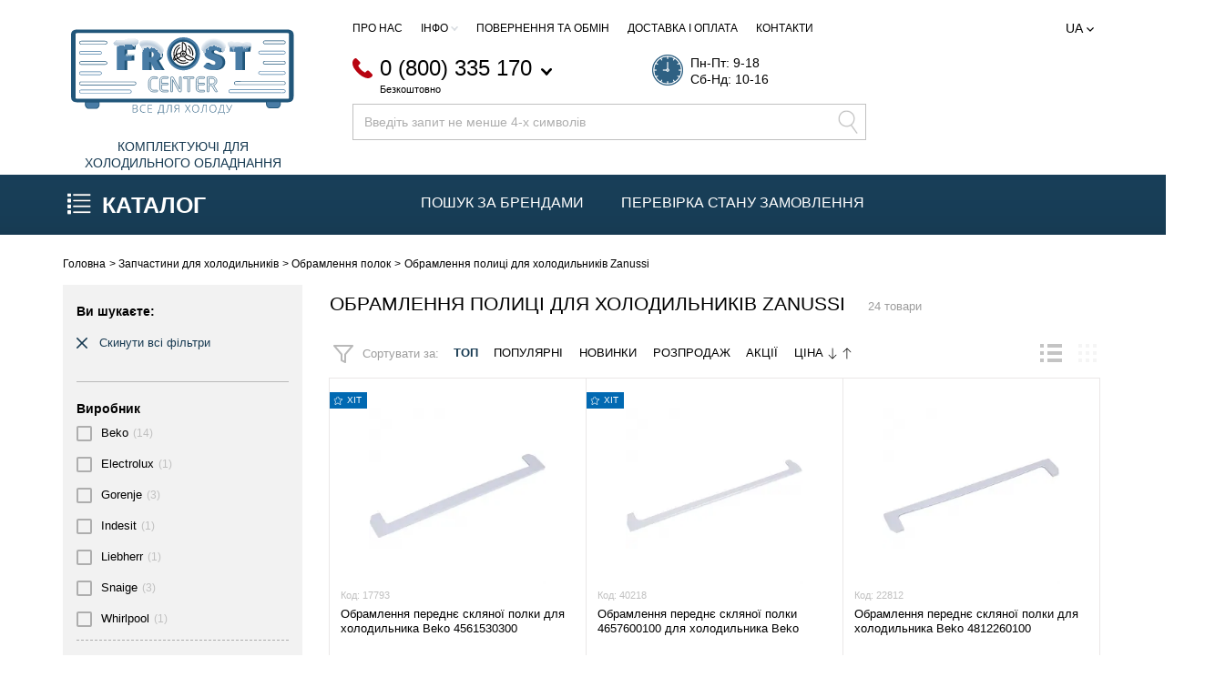

--- FILE ---
content_type: text/html; charset=UTF-8
request_url: https://frost-center.com.ua/cat/obramlennia-polok/brand-zanussi
body_size: 35928
content:
<!DOCTYPE html><html lang="uk">    <head>            <script type="text/javascript">dataLayer = [];</script>        
        <!-- Page meta params. Should always be placed before any others head info -->        <meta charset="utf-8">        <meta http-equiv="X-UA-Compatible" content="IE=edge">        <meta name="viewport" content="width=device-width, initial-scale=1">        <!-- Meta data -->        <title>Обрамлення полиці для холодильника / Купити обрамлення полиці холодильника в інтернет-магазині "Frost-Center"</title>        <meta name="description" content="Купити ❄ Обрамлення полиці для холодильників Zanussi ❄ в інтернет магазині холодильних запчастин для холодильщиків &quot;Frost-Center&quot;. Доставимо по всій Україні. Самовивіз у Києві, Одесі, Харкові - Frost Center">        <meta name="keywords" content="">        <meta name="generator" content="ImageCMS">        <!-- Final compiled and minified stylesheet -->        <!--
        * !WARNING! Do not modify final.min.css file! It has been generated automatically
        * All changes will be lost when sources are regenerated!
        * Use Sass files _src/scss instead. Read more here http://docs.imagecms.net/rabota-s-shablonom-multishop/rabota-s-css-i-javasctipt-dlia-razrabotchikov
        -->        <link rel="stylesheet" href="https://frost-center.com.ua/templates/unishop/_css/libs.min.css?ver=94">        <link rel="stylesheet" href="https://frost-center.com.ua/templates/unishop/_css/final.min.css?ver=94">        <link rel="stylesheet" media="print" href="https://frost-center.com.ua/templates/unishop/_css/print.css">        <link href="https://fonts.googleapis.com/css?family=Open+Sans:300,300i,400,700" rel="stylesheet">        <!--
        * Uncomment this file if you want to put custom styles and do not want to use Sass and Gulp
        -->        <!-- <link rel="stylesheet" href="https://frost-center.com.ua/templates/unishop/_css/custom.css"> -->        <!-- Shortcut icons -->        <link rel="shortcut icon" href="/uploads/images/favicon_frost_2.png" type="image/x-icon">        
    <script>        var config = {
            isMobile: false        }
    </script>    <link data-arr="0" rel="stylesheet" type="text/css" href="https://frost-center.com.ua/templates/unishop/nova_poshta/css/style.css" />
<!-- Google Tag Manager -->
<script>(function(w,d,s,l,i){w[l]=w[l]||[];w[l].push({'gtm.start':
new Date().getTime(),event:'gtm.js'});var f=d.getElementsByTagName(s)[0],
j=d.createElement(s),dl=l!='dataLayer'?'&l='+l:'';j.async=true;j.src=
'https://www.googletagmanager.com/gtm.js?id='+i+dl;f.parentNode.insertBefore(j,f);
})(window,document,'script','dataLayer','GTM-M6FHJGK');</script>
<!-- End Google Tag Manager --><META NAME="robots" CONTENT="index, follow"><link href='https://frost-center.com.ua/cat/obramlennia-polok/brand-zanussi' rel='canonical'><link href='https://frost-center.com.ua/ru/cat/obramlennia-polok/brand-zanussi' rel='alternate' hreflang="ru-ua"><link href='https://frost-center.com.ua/cat/obramlennia-polok/brand-zanussi' rel='alternate' hreflang="x-default"><link href='https://frost-center.com.ua/cat/obramlennia-polok/brand-zanussi' rel='alternate' hreflang="uk-ua"></head>
    <body class="page page-lang-uk">                        <div class="notice-message-wrapper" data-page-pushy-container>            <div class="notice-message-margin-sm"></div>    
    
            </div>        <!-- Main content frame -->        <div class="page__body" data-page-pushy-container>            <div class="page__wrapper">                <div class="page__print-header">  <!-- Logo -->  <img class="page__print-logo" src="https://frost-center.com.ua/templates/unishop/_img/print-logo.png" alt="FROST CENTER ᐉ Інтернет-магазин холодильного обладнання та запчастин для холодильних систем"></div>                <header class="page__hgroup">                                                                        <div class="page__header-desctop">                                <!-- Main Header --><div class="page__header">    <div class="page__container">        <div class="l-header">            <div class="l-header__row l-header__row--top">                <div class="row row--ib">                    <!-- Logo -->                    <div class="col-sm-3 l-header__logo">                                                    <a href="https://frost-center.com.ua">                                <img class="l-header__logo-image" src="https://frost-center.com.ua/uploads/logo.svg" alt="FROST CENTER ᐉ Інтернет-магазин холодильного обладнання та запчастин для холодильних систем">                                </a>                                                    <div class="l-header__logo-description" >                            Комплектуючі для холодильного обладнання                        </div>                    </div>                    <div class="col-sm-9">                        <!-- ROW TOP  -->                        <div class="row">                            <div class="col-sm-9">                                <div class="l-header__top-menu">                                    <nav class="list-nav"><ul class="list-nav__items">
<li class="list-nav__item" >      <a class="list-nav__link" href="https://frost-center.com.ua/about" target="_self">      Про нас          </a>      </li><li class="list-nav__item" data-global-doubletap>      <span class="list-nav__link">      Інфо              <i class="list-nav__arrow list-nav__arrow--down"><svg class="svg-icon"><use xlink:href="https://frost-center.com.ua/templates/unishop/_img/sprite.svg#svg-icon__arrow-down"></use></svg></i>          </span>    <nav class="list-nav__drop"><ul class="overlay overlay--list"><li class="overlay__item" >  <a class="overlay__link" href="https://frost-center.com.ua/place-an-order" target="_self">    <span class="overlay__icon-list">      <svg class="svg-icon"><use xlink:href="https://frost-center.com.ua/templates/unishop/_img/sprite.svg#svg-icon__arrow-right"></use></svg>    </span>    Запчастини під замовлення      </a>  </li><li class="overlay__item" >  <a class="overlay__link" href="https://frost-center.com.ua/shop/brand" target="_self">    <span class="overlay__icon-list">      <svg class="svg-icon"><use xlink:href="https://frost-center.com.ua/templates/unishop/_img/sprite.svg#svg-icon__arrow-right"></use></svg>    </span>    Виробники      </a>  </li></ul></nav></li><li class="list-nav__item" >      <a class="list-nav__link" href="https://frost-center.com.ua/return" target="_self">      Повернення та обмін          </a>      </li><li class="list-nav__item" >      <a class="list-nav__link" href="https://frost-center.com.ua/delivery" target="_self">      Доставка і оплата          </a>      </li><li class="list-nav__item" >      <a class="list-nav__link" href="https://frost-center.com.ua/contact" target="_self">      Контакти          </a>      </li></ul></nav>                                </div>                                <div class="l-header__phones">                                    <div class="l-header__phone">                                                
    <div class="header-phone">                <div class="header-phone__main-phone">            <div class="header-phone__icon header-phone__icon--office">                <svg class="svg-icon">                <use xlink:href="https://frost-center.com.ua/templates/unishop/_img/sprite.svg#svg-icon__office"></use>                </svg>            </div>            <a class="header-phone__phone" href="tel:0800335170">                0 (800) 335 170                <span class="header-phone__phone-hint">Безкоштовно</span>            </a>            <div class="header-phone__arrow">                <svg class="svg-icon"><use xlink:href="https://frost-center.com.ua/templates/unishop/_img/sprite.svg#svg-icon__arrow-down"></use></svg>            </div>            <div class="header-phone__drop">                <ul class="header-phone__list">                                                                        <li class="header-phone__list-item">                                <div class="header-phone__icon header-phone__icon--kyivstar">                                                                            <svg class="svg-icon">                                        <use xlink:href="https://frost-center.com.ua/templates/unishop/_img/sprite.svg#svg-icon__kyivstar"></use>                                        </svg>                                                                    </div>                                <a class="header-phone__item-phone" href="tel:0672199129">                                    (067) 219 91 29                                </a>                            </li>                                                                                                                                                                                                </ul>            </div>        </div>    </div>                                    </div>                                    <div class="l-header__callcenter">                                        <div class="l-header__callcenter-icon">                                            <img src="https://frost-center.com.ua/templates/unishop/_img/icons/clock_blue.png" alt="">                                        </div>                                        <div class="l-header__callcenter-text">                                            Пн-Пт: 9-18<br />Сб-Нд: 10-16                                        </div>                                    </div>                                </div>                                <!-- Search -->                                <div class="l-header__autocomplete">                                    <div class="autocomplete"
     data-autocomplete="header-search"
     data-autocomplete-url="https://frost-center.com.ua/shop/search/ac"
>  <!-- Autocomplet Input Element BEGIN -->  <div class="autocomplete__element">    <form action="https://frost-center.com.ua/shop/search" method="GET">      <div class="input-group">        <input class="form-control autocomplete__input"
               data-autocomplete-input
               type="text"
               name="text"
               autocomplete="off"
               placeholder="Введіть запит не менше 4-х символів"
               title="Введіть запит не менше 4-х символів"
               value=""
               required
        >        <span class="input-group-btn">          <button class="autocomplete__btn" type="submit">            <img class="autocomplete__ico--search inactive" src="https://frost-center.com.ua/templates/unishop/_img/icons/search_inactive.png" alt="">            <img class="autocomplete__ico--search active" src="https://frost-center.com.ua/templates/unishop/_img/icons/search_active.png" alt="">          </button>        </span>      </div>    </form>  </div>  <!-- END Autocomplet Input Element -->  <!-- Autocomplet Overlay Frame BEGIN -->  <div class="autocomplete__frame hidden" data-autocomplete-frame>          <a class="autocomplete__item hidden" href="#" data-autocomplete-product="0">        <div class="autocomplete__product">          <!-- Photo  -->          <div class="autocomplete__product-photo">            <div class="product-photo">              <span class="product-photo__item product-photo__item--xs">                <img class="product-photo__img" src="https://frost-center.com.ua/uploads/shop/nophoto/nophoto.jpg" alt="No photo"
                     data-autocomplete-product-img>              </span>            </div>          </div>          <div class="autocomplete__product-info">            <!-- Title -->            <div class="autocomplete__product-title" data-autocomplete-product-name></div>            <!-- Price -->            <div class="autocomplete__product-price">              <div class="product-price product-price--sm">                <div class="product-price__item">                  <div class="product-price__old" data-autocomplete-product-old-price></div>                </div>                <div class="product-price__item">                  <div class="product-price__main" data-autocomplete-product-price></div>                </div>                <div class="product-price__item">                  <div class="product-price__addition">                    <div class="product-price__addition-item" data-autocomplete-product-addition-price></div>                  </div>                </div>              </div>            </div>          </div>        </div>      </a>          <a class="autocomplete__item hidden" href="#" data-autocomplete-product="1">        <div class="autocomplete__product">          <!-- Photo  -->          <div class="autocomplete__product-photo">            <div class="product-photo">              <span class="product-photo__item product-photo__item--xs">                <img class="product-photo__img" src="https://frost-center.com.ua/uploads/shop/nophoto/nophoto.jpg" alt="No photo"
                     data-autocomplete-product-img>              </span>            </div>          </div>          <div class="autocomplete__product-info">            <!-- Title -->            <div class="autocomplete__product-title" data-autocomplete-product-name></div>            <!-- Price -->            <div class="autocomplete__product-price">              <div class="product-price product-price--sm">                <div class="product-price__item">                  <div class="product-price__old" data-autocomplete-product-old-price></div>                </div>                <div class="product-price__item">                  <div class="product-price__main" data-autocomplete-product-price></div>                </div>                <div class="product-price__item">                  <div class="product-price__addition">                    <div class="product-price__addition-item" data-autocomplete-product-addition-price></div>                  </div>                </div>              </div>            </div>          </div>        </div>      </a>          <a class="autocomplete__item hidden" href="#" data-autocomplete-product="2">        <div class="autocomplete__product">          <!-- Photo  -->          <div class="autocomplete__product-photo">            <div class="product-photo">              <span class="product-photo__item product-photo__item--xs">                <img class="product-photo__img" src="https://frost-center.com.ua/uploads/shop/nophoto/nophoto.jpg" alt="No photo"
                     data-autocomplete-product-img>              </span>            </div>          </div>          <div class="autocomplete__product-info">            <!-- Title -->            <div class="autocomplete__product-title" data-autocomplete-product-name></div>            <!-- Price -->            <div class="autocomplete__product-price">              <div class="product-price product-price--sm">                <div class="product-price__item">                  <div class="product-price__old" data-autocomplete-product-old-price></div>                </div>                <div class="product-price__item">                  <div class="product-price__main" data-autocomplete-product-price></div>                </div>                <div class="product-price__item">                  <div class="product-price__addition">                    <div class="product-price__addition-item" data-autocomplete-product-addition-price></div>                  </div>                </div>              </div>            </div>          </div>        </div>      </a>          <a class="autocomplete__item hidden" href="#" data-autocomplete-product="3">        <div class="autocomplete__product">          <!-- Photo  -->          <div class="autocomplete__product-photo">            <div class="product-photo">              <span class="product-photo__item product-photo__item--xs">                <img class="product-photo__img" src="https://frost-center.com.ua/uploads/shop/nophoto/nophoto.jpg" alt="No photo"
                     data-autocomplete-product-img>              </span>            </div>          </div>          <div class="autocomplete__product-info">            <!-- Title -->            <div class="autocomplete__product-title" data-autocomplete-product-name></div>            <!-- Price -->            <div class="autocomplete__product-price">              <div class="product-price product-price--sm">                <div class="product-price__item">                  <div class="product-price__old" data-autocomplete-product-old-price></div>                </div>                <div class="product-price__item">                  <div class="product-price__main" data-autocomplete-product-price></div>                </div>                <div class="product-price__item">                  <div class="product-price__addition">                    <div class="product-price__addition-item" data-autocomplete-product-addition-price></div>                  </div>                </div>              </div>            </div>          </div>        </div>      </a>          <a class="autocomplete__item hidden" href="#" data-autocomplete-product="4">        <div class="autocomplete__product">          <!-- Photo  -->          <div class="autocomplete__product-photo">            <div class="product-photo">              <span class="product-photo__item product-photo__item--xs">                <img class="product-photo__img" src="https://frost-center.com.ua/uploads/shop/nophoto/nophoto.jpg" alt="No photo"
                     data-autocomplete-product-img>              </span>            </div>          </div>          <div class="autocomplete__product-info">            <!-- Title -->            <div class="autocomplete__product-title" data-autocomplete-product-name></div>            <!-- Price -->            <div class="autocomplete__product-price">              <div class="product-price product-price--sm">                <div class="product-price__item">                  <div class="product-price__old" data-autocomplete-product-old-price></div>                </div>                <div class="product-price__item">                  <div class="product-price__main" data-autocomplete-product-price></div>                </div>                <div class="product-price__item">                  <div class="product-price__addition">                    <div class="product-price__addition-item" data-autocomplete-product-addition-price></div>                  </div>                </div>              </div>            </div>          </div>        </div>      </a>    
    <!-- Message if no items found after search request -->    <div class="autocomplete__message autocomplete__message--noitems hidden" data-autocomplete-noitems>      На жаль, за вашим запитом нічого не знайдено. Будь ласка, переконайтеся, що запит введено коректно або переформулюйте його    </div>    <!-- Message if no items found after search request -->    <div class="autocomplete__message autocomplete__message--noitems hidden" data-autocomplete-tooshort>      Будь ласка, введіть більше двох символів    </div>    <!-- Link to search page if number of results are more than 5 -->    <div class="autocomplete__readmore hidden">      <a href="https://frost-center.com.ua/shop/search?text=">Всі результати пошуку</a>    </div>  </div>  <!-- END Autocomplet Overlay Frame --></div><!-- /.autocomplete -->                                </div>                                                            </div>                            <div class="col-sm-3">                                <div class="header-chess-grid">                                    <div class="header-chess-grid__row">                                        <div class="header-chess-grid__item header-chess-grid__item--sm">                                                
    
            
      <div class="langs-switch">    <div class="langs-switch__item">      <div class="langs-switch__link">        ua      </div>      <i class="langs-switch__arrow">        <svg class="svg-icon">          <use xlink:href="https://frost-center.com.ua/templates/unishop/_img/sprite.svg#svg-icon__down-chevron"></use>        </svg>      </i>      <div class="langs-switch__drop">        <ul class="overlay">                                                              <li class="overlay__item">              <a class="overlay__link" href="https://frost-center.com.ua/cat/obramlennia-polok/brand-zanussi">                <span class="overlay__icon-list">                  <svg class="svg-icon"><use xlink:href="https://frost-center.com.ua/templates/unishop/_img/sprite.svg#svg-icon__arrow-right"></use></svg>                </span>                ua              </a>            </li>                                                              <li class="overlay__item">              <a class="overlay__link" href="https://frost-center.com.ua/ru/cat/obramlennia-polok/brand-zanussi">                <span class="overlay__icon-list">                  <svg class="svg-icon"><use xlink:href="https://frost-center.com.ua/templates/unishop/_img/sprite.svg#svg-icon__arrow-right"></use></svg>                </span>                ru              </a>            </li>                  </ul>      </div>    </div>  </div>                                        </div>                                    </div>                                    <div class="header-chess-grid__row">                                        <div class="header-chess-grid__item header-chess-grid__item--panel-cart">                                            <!-- User profile and auth menu -->                                            <div class="user-panel">                                                <div class="user-panel__item">  <div class="user-panel__link">    <img class="user-panel__link-icon-inactive" src="https://frost-center.com.ua/templates/unishop/_img/icons/profile_inactive.svg" alt="">    <img class="user-panel__link-icon-active" src="https://frost-center.com.ua/templates/unishop/_img/icons/profile_active.png" alt="">  </div>  <div class="user-panel__drop user-panel__drop--rtl">    <div class="overlay">            <!-- User auto menu. Visible when user is not authorized -->        <div class="overlay__item">            <a class="overlay__link" href="https://frost-center.com.ua/auth"
               data-modal
               rel="nofollow">            <span class="overlay__icon-list">              <svg class="svg-icon"><use xlink:href="https://frost-center.com.ua/templates/unishop/_img/sprite.svg#svg-icon__arrow-right"></use></svg>            </span>                Вхід            </a>        </div>        <div class="overlay__item">            <a class="overlay__link" href="https://frost-center.com.ua/auth/register" rel="nofollow">            <span class="overlay__icon-list">              <svg class="svg-icon"><use xlink:href="https://frost-center.com.ua/templates/unishop/_img/sprite.svg#svg-icon__arrow-right"></use></svg>            </span>                Реєстрація            </a>        </div>            </div>  </div></div>                                            </div>                                                                                            <div class="user-cart" data-ajax-inject="cart-header" data-ajax-inject="cart-empty-header">                                                    <div class="cart-header cart-header--empty ">  <a class="cart-header__ico " href="https://frost-center.com.ua/shop/cart" rel="nofollow" data-modal="includes/cart/cart_modal">      <img class="cart-header__icon-inactive" src="https://frost-center.com.ua/templates/unishop/_img/icons/header_basket_inactive.svg" alt="">      <img class="cart-header__icon-active" src="https://frost-center.com.ua/templates/unishop/_img/icons/header_basket_active.png" alt="">      <span class="cart-header__badge">0</span>  </a></div>                                                </div>                                                                                    </div>                                    </div>                                    <div class="header-chess-grid__row">                                        <div class="header-chess-grid__item">                                            <div class="header-wish-compare">                                                <div class="header-wish-compare__item">                                                <!-- User compare items -->                                                    
<a class="header-wish-compare__icon header-wish-compare__icon--compare header-wish-compare__icon--empty"
   data-tooltip-header
       title="Список порівняння порожній"
            href="https://frost-center.com.ua/shop/compare"
        rel="nofollow"
        data-compare-removeclass="header-wish-compare__icon--empty"
    >    <img class="header-wish-compare__icon-active" src="https://frost-center.com.ua/templates/unishop/_img/icons/compare_active.png" alt="">    <img class="header-wish-compare__icon-inactive" src="https://frost-center.com.ua/templates/unishop/_img/icons/compare_inactive.svg" alt="">   <div class="header-wish-compare__badge" data-compare-total>0</div></a>                                                </div>                                                <!-- User wishlist items -->                                                <div class="header-wish-compare__item" data-ajax-inject="wishlist-total">                                                     <a class="header-wish-compare__icon header-wish-compare__icon--wishlist header-wish-compare__icon--empty"
     href="https://frost-center.com.ua/auth"
     data-modal
     data-tooltip-header
     title="Список бажань порожній"
     rel="nofollow"
  >    <img class="header-wish-compare__icon-active" src="https://frost-center.com.ua/templates/unishop/_img/icons/wishlist_active.png" alt="">    <img class="header-wish-compare__icon-inactive" src="https://frost-center.com.ua/templates/unishop/_img/icons/wishlist_inactive.svg" alt="">    <div class="header-wish-compare__badge">      0    </div>  </a>                                                </div>                                            </div>                                        </div>                                    </div>                                </div>                            </div>                        </div>                    </div>                </div>            </div>        </div>    </div>    <div class="l-header__row l-header--catalog-menu hidden-xs hidden-sm">        <div class="page__container">        <!-- ROW MENU  -->            <div class="row">                <div class="col-sm-4 l-header__menu">                    <div class="catalog-btn" data-catalog-btn>  <div class="catalog-btn__button" >    <div class="catalog-btn__hamburger">      <img class="catalog-btn__hamburger__icon-active" src="https://frost-center.com.ua/templates/unishop/_img/icons/catalog_icon_white.png" alt="">    </div>    <div class="catalog-btn__label">      Каталог    </div>  </div>      <div class="catalog-btn__drop is-hidden" data-catalog-btn-menu>      <nav class="main-nav" data-nav-setactive-scope><ul class="main-nav__items">
<li class="main-nav__item"  data-nav-setactive-item data-level-0-menu-item >  <a class="main-nav__link main-nav__link--first-level" href="https://frost-center.com.ua/cat/freon-dlia-holodilnogo-obladnannia">    <span class="main-nav__icon main-nav__icon--first-level">        <img src="https://frost-center.com.ua/uploads/catalog_images/freon-dlia-holodilnogo-obladnannia1.png" />    </span>    <span class="main-nav__title">      Фреон для холодильного обладнання    </span>      </a>  </li><li class="main-nav__item"  data-nav-setactive-item data-level-0-menu-item >  <a class="main-nav__link main-nav__link--first-level" href="https://frost-center.com.ua/cat/kompresori">    <span class="main-nav__icon main-nav__icon--first-level">        <img src="https://frost-center.com.ua/uploads/catalog_images/kompresor1.png" />    </span>    <span class="main-nav__title">      Компресори    </span>      </a>  </li><li class="main-nav__item" data-global-doubletap data-nav-hover-item data-nav-setactive-item data-level-0-menu-item >  <a class="main-nav__link main-nav__link--first-level" href="https://frost-center.com.ua/cat/midni-trubi">    <span class="main-nav__icon main-nav__icon--first-level">        <img src="https://frost-center.com.ua/uploads/catalog_images/truby.png" />    </span>    <span class="main-nav__title">      Мідні труби    </span>        <i class="main-nav__arrow">    </i>      </a>              
  <nav class="main-nav__drop" data-nav-direction="ltr" data-tree-nav-banner-scope="">    <div class="main-nav__drop-inner">        <div class="tree-nav" data-tree-nav-scroll--scope>        <div class="tree-nav__inner" data-tree-nav-scroll--container>          <div class="tree-nav__items" data-tree-nav-scroll--items>                          <div class="main-nav__item"
          data-nav-setactive-item
     data-show-drop-menu="https://frost-center.com.ua/cat/konditsionerni-midni-trubi"
>  <a class="main-nav__link tree-nav__link"
     href="https://frost-center.com.ua/cat/konditsionerni-midni-trubi"
     data-nav-setactive-link
     
  >    <span class="main-nav__title">      Кондиціонерні мідні труби    </span>        </a>  </div>                          
<div class="main-nav__item"
          data-nav-setactive-item
     data-show-drop-menu="https://frost-center.com.ua/cat/teploizoliatsiia-dlia-midnih-trub"
>  <a class="main-nav__link tree-nav__link"
     href="https://frost-center.com.ua/cat/teploizoliatsiia-dlia-midnih-trub"
     data-nav-setactive-link
     
  >    <span class="main-nav__title">      Теплоізоляція для мідних труб    </span>        </a>  </div>                          
<div class="main-nav__item"
          data-nav-setactive-item
     data-show-drop-menu="https://frost-center.com.ua/cat/holodilni-midni-trubi"
>  <a class="main-nav__link tree-nav__link"
     href="https://frost-center.com.ua/cat/holodilni-midni-trubi"
     data-nav-setactive-link
     
  >    <span class="main-nav__title">      Холодильні мідні труби    </span>        </a>  </div>                      </div>        </div>      </div>    </div>      <div class="main-nav__drop-3" data-menu-drop-level-3>    </div>  </nav>  </li><li class="main-nav__item" data-global-doubletap data-nav-hover-item data-nav-setactive-item data-level-0-menu-item >  <a class="main-nav__link main-nav__link--first-level" href="https://frost-center.com.ua/cat/zapchastini-dlia-holodilnikiv">    <span class="main-nav__icon main-nav__icon--first-level">        <img src="https://frost-center.com.ua/uploads/catalog_images/holodilnik.png" />    </span>    <span class="main-nav__title">      Запчастини для холодильників    </span>        <i class="main-nav__arrow">    </i>      </a>              
  <nav class="main-nav__drop" data-nav-direction="ltr" data-tree-nav-banner-scope="">    <div class="main-nav__drop-inner">        <div class="tree-nav" data-tree-nav-scroll--scope>        <div class="tree-nav__inner" data-tree-nav-scroll--container>          <div class="tree-nav__items" data-tree-nav-scroll--items>                          <div class="main-nav__item"
          data-nav-setactive-item
     data-show-drop-menu="https://frost-center.com.ua/cat/aksesuari"
>  <a class="main-nav__link tree-nav__link"
     href="https://frost-center.com.ua/cat/aksesuari"
     data-nav-setactive-link
     
  >    <span class="main-nav__title">      Аксесуари    </span>        </a>  </div>                          
<div class="main-nav__item"
          data-nav-setactive-item
     data-show-drop-menu="https://frost-center.com.ua/cat/vimikachi-svitla"
>  <a class="main-nav__link tree-nav__link"
     href="https://frost-center.com.ua/cat/vimikachi-svitla"
     data-nav-setactive-link
     
  >    <span class="main-nav__title">      Вимикачі світла    </span>        </a>  </div>                          
<div class="main-nav__item"
          data-nav-setactive-item
     data-show-drop-menu="https://frost-center.com.ua/cat/viparniki"
>  <a class="main-nav__link tree-nav__link"
     href="https://frost-center.com.ua/cat/viparniki"
     data-nav-setactive-link
     
  >    <span class="main-nav__title">      Випарники    </span>        </a>  </div>                          
<div class="main-nav__item"
          data-nav-setactive-item
     data-show-drop-menu="https://frost-center.com.ua/cat/vtulki"
>  <a class="main-nav__link tree-nav__link"
     href="https://frost-center.com.ua/cat/vtulki"
     data-nav-setactive-link
     
  >    <span class="main-nav__title">      Втулки    </span>        </a>  </div>                          
<div class="main-nav__item"
          data-nav-setactive-item
     data-show-drop-menu="https://frost-center.com.ua/cat/generatori-lodu"
>  <a class="main-nav__link tree-nav__link"
     href="https://frost-center.com.ua/cat/generatori-lodu"
     data-nav-setactive-link
     
  >    <span class="main-nav__title">      Генератори льоду    </span>        </a>  </div>                          
<div class="main-nav__item"
          data-nav-setactive-item
     data-show-drop-menu="https://frost-center.com.ua/cat/datchiki-sensori"
>  <a class="main-nav__link tree-nav__link"
     href="https://frost-center.com.ua/cat/datchiki-sensori"
     data-nav-setactive-link
     
  >    <span class="main-nav__title">      Датчики, сенсори    </span>        </a>  </div>                          
<div class="main-nav__item"
          data-nav-setactive-item
     data-show-drop-menu="https://frost-center.com.ua/cat/dveri-dvertsiata"
>  <a class="main-nav__link tree-nav__link"
     href="https://frost-center.com.ua/cat/dveri-dvertsiata"
     data-nav-setactive-link
     
  >    <span class="main-nav__title">      Двері (дверцята)    </span>        </a>  </div>                          
<div class="main-nav__item"
          data-nav-setactive-item
     data-show-drop-menu="https://frost-center.com.ua/cat/dverni-polki"
>  <a class="main-nav__link tree-nav__link"
     href="https://frost-center.com.ua/cat/dverni-polki"
     data-nav-setactive-link
     
  >    <span class="main-nav__title">      Дверні полки    </span>        </a>  </div>                          
<div class="main-nav__item"
          data-nav-setactive-item
     data-show-drop-menu="https://frost-center.com.ua/cat/dviguni-zaslinki"
>  <a class="main-nav__link tree-nav__link"
     href="https://frost-center.com.ua/cat/dviguni-zaslinki"
     data-nav-setactive-link
     
  >    <span class="main-nav__title">      Двигуни заслінки    </span>        </a>  </div>                          
<div class="main-nav__item"
          data-nav-setactive-item
     data-show-drop-menu="https://frost-center.com.ua/cat/dekorativni-elementi"
>  <a class="main-nav__link tree-nav__link"
     href="https://frost-center.com.ua/cat/dekorativni-elementi"
     data-nav-setactive-link
     
  >    <span class="main-nav__title">      Декоративні елементи    </span>        </a>  </div>                          
<div class="main-nav__item"
          data-nav-setactive-item
     data-show-drop-menu="https://frost-center.com.ua/cat/elementi-kriplennia"
>  <a class="main-nav__link tree-nav__link"
     href="https://frost-center.com.ua/cat/elementi-kriplennia"
     data-nav-setactive-link
     
  >    <span class="main-nav__title">      Елементи кріплення    </span>        </a>  </div>                          
<div class="main-nav__item"
          data-nav-setactive-item
     data-show-drop-menu="https://frost-center.com.ua/cat/emblemi"
>  <a class="main-nav__link tree-nav__link"
     href="https://frost-center.com.ua/cat/emblemi"
     data-nav-setactive-link
     
  >    <span class="main-nav__title">      Емблеми    </span>        </a>  </div>                          
<div class="main-nav__item"
          data-nav-setactive-item
     data-show-drop-menu="https://frost-center.com.ua/cat/zavisi-dverei"
>  <a class="main-nav__link tree-nav__link"
     href="https://frost-center.com.ua/cat/zavisi-dverei"
     data-nav-setactive-link
     
  >    <span class="main-nav__title">      Завіси дверей    </span>        </a>  </div>                          
<div class="main-nav__item"
          data-nav-setactive-item
     data-show-drop-menu="https://frost-center.com.ua/cat/zaglushki-paneli-nakladki-dverei-holodilnikiv"
>  <a class="main-nav__link tree-nav__link"
     href="https://frost-center.com.ua/cat/zaglushki-paneli-nakladki-dverei-holodilnikiv"
     data-nav-setactive-link
     
  >    <span class="main-nav__title">      Заглушки, панелі, накладки дверей холодильників    </span>        </a>  </div>                          
<div class="main-nav__item"
          data-nav-setactive-item
     data-show-drop-menu="https://frost-center.com.ua/cat/kapiliarni-trubki"
>  <a class="main-nav__link tree-nav__link"
     href="https://frost-center.com.ua/cat/kapiliarni-trubki"
     data-nav-setactive-link
     
  >    <span class="main-nav__title">      Капілярні трубки    </span>        </a>  </div>                          
<div class="main-nav__item"
          data-nav-setactive-item
     data-show-drop-menu="https://frost-center.com.ua/cat/klapani"
>  <a class="main-nav__link tree-nav__link"
     href="https://frost-center.com.ua/cat/klapani"
     data-nav-setactive-link
     
  >    <span class="main-nav__title">      Клапани    </span>        </a>  </div>                          
<div class="main-nav__item"
          data-nav-setactive-item
     data-show-drop-menu="https://frost-center.com.ua/cat/klapani-shredera"
>  <a class="main-nav__link tree-nav__link"
     href="https://frost-center.com.ua/cat/klapani-shredera"
     data-nav-setactive-link
     
  >    <span class="main-nav__title">      Клапани шредера    </span>        </a>  </div>                          
<div class="main-nav__item"
          data-nav-setactive-item
     data-show-drop-menu="https://frost-center.com.ua/cat/kompresori"
>  <a class="main-nav__link tree-nav__link"
     href="https://frost-center.com.ua/cat/kompresori"
     data-nav-setactive-link
     
  >    <span class="main-nav__title">      Компресори    </span>        </a>  </div>                          
<div class="main-nav__item"
          data-nav-setactive-item
     data-show-drop-menu="https://frost-center.com.ua/cat/korpusni-detali"
>  <a class="main-nav__link tree-nav__link"
     href="https://frost-center.com.ua/cat/korpusni-detali"
     data-nav-setactive-link
     
  >    <span class="main-nav__title">      Корпусні деталі    </span>        </a>  </div>                          
<div class="main-nav__item"
          data-nav-setactive-item
     data-show-drop-menu="https://frost-center.com.ua/cat/krishki-fresh-zoni"
>  <a class="main-nav__link tree-nav__link"
     href="https://frost-center.com.ua/cat/krishki-fresh-zoni"
     data-nav-setactive-link
     
  >    <span class="main-nav__title">      Кришки фреш зони    </span>        </a>  </div>                          
<div class="main-nav__item"
          data-nav-setactive-item
     data-show-drop-menu="https://frost-center.com.ua/cat/kriplennia-fasadu-dverei"
>  <a class="main-nav__link tree-nav__link"
     href="https://frost-center.com.ua/cat/kriplennia-fasadu-dverei"
     data-nav-setactive-link
     
  >    <span class="main-nav__title">      Кріплення фасаду дверей    </span>        </a>  </div>                          
<div class="main-nav__item"
          data-nav-setactive-item
     data-show-drop-menu="https://frost-center.com.ua/cat/lampi-osvitlennia"
>  <a class="main-nav__link tree-nav__link"
     href="https://frost-center.com.ua/cat/lampi-osvitlennia"
     data-nav-setactive-link
     
  >    <span class="main-nav__title">      Лампи освітлення    </span>        </a>  </div>                          
<div class="main-nav__item"
          data-nav-setactive-item
     data-show-drop-menu="https://frost-center.com.ua/cat/lotki-formi-emnosti"
>  <a class="main-nav__link tree-nav__link"
     href="https://frost-center.com.ua/cat/lotki-formi-emnosti"
     data-nav-setactive-link
     
  >    <span class="main-nav__title">      Лотки, форми, ємності    </span>        </a>  </div>                          
<div class="main-nav__item"
          data-nav-setactive-item
     data-show-drop-menu="https://frost-center.com.ua/cat/moduli-plati-upravlinnia"
>  <a class="main-nav__link tree-nav__link"
     href="https://frost-center.com.ua/cat/moduli-plati-upravlinnia"
     data-nav-setactive-link
     
  >    <span class="main-nav__title">      Модулі (плати) управління    </span>        </a>  </div>                          
<div class="main-nav__item"
          data-nav-setactive-item
     data-show-drop-menu="https://frost-center.com.ua/cat/napriamni"
>  <a class="main-nav__link tree-nav__link"
     href="https://frost-center.com.ua/cat/napriamni"
     data-nav-setactive-link
     
  >    <span class="main-nav__title">      Напрямні    </span>        </a>  </div>                          
<div class="main-nav__item"
          data-nav-setactive-item
     data-show-drop-menu="https://frost-center.com.ua/cat/nizhki"
>  <a class="main-nav__link tree-nav__link"
     href="https://frost-center.com.ua/cat/nizhki"
     data-nav-setactive-link
     
  >    <span class="main-nav__title">      Ніжки    </span>        </a>  </div>                          
<div class="main-nav__item"
          data-nav-setactive-item
     data-show-drop-menu="https://frost-center.com.ua/cat/obramlennia-polok"
>  <a class="main-nav__link tree-nav__link"
     href="https://frost-center.com.ua/cat/obramlennia-polok"
     data-nav-setactive-link
     
  >    <span class="main-nav__title">      Обрамлення полок    </span>        </a>  </div>                          
<div class="main-nav__item"
          data-nav-setactive-item
     data-show-drop-menu="https://frost-center.com.ua/cat/paneli-iashchika"
>  <a class="main-nav__link tree-nav__link"
     href="https://frost-center.com.ua/cat/paneli-iashchika"
     data-nav-setactive-link
     
  >    <span class="main-nav__title">      Панелі ящика    </span>        </a>  </div>                          
<div class="main-nav__item"
          data-nav-setactive-item
     data-show-drop-menu="https://frost-center.com.ua/cat/piddoni"
>  <a class="main-nav__link tree-nav__link"
     href="https://frost-center.com.ua/cat/piddoni"
     data-nav-setactive-link
     
  >    <span class="main-nav__title">      Піддони    </span>        </a>  </div>                          
<div class="main-nav__item"
          data-nav-setactive-item
     data-show-drop-menu="https://frost-center.com.ua/cat/plafoni"
>  <a class="main-nav__link tree-nav__link"
     href="https://frost-center.com.ua/cat/plafoni"
     data-nav-setactive-link
     
  >    <span class="main-nav__title">      Плафони    </span>        </a>  </div>                          
<div class="main-nav__item"
          data-nav-setactive-item
     data-show-drop-menu="https://frost-center.com.ua/cat/politsi"
>  <a class="main-nav__link tree-nav__link"
     href="https://frost-center.com.ua/cat/politsi"
     data-nav-setactive-link
     
  >    <span class="main-nav__title">      Полиці    </span>        </a>  </div>                          
<div class="main-nav__item"
          data-nav-setactive-item
     data-show-drop-menu="https://frost-center.com.ua/cat/provoda"
>  <a class="main-nav__link tree-nav__link"
     href="https://frost-center.com.ua/cat/provoda"
     data-nav-setactive-link
     
  >    <span class="main-nav__title">      Провода    </span>        </a>  </div>                          
<div class="main-nav__item"
          data-nav-setactive-item
     data-show-drop-menu="https://frost-center.com.ua/cat/puskovi-rele"
>  <a class="main-nav__link tree-nav__link"
     href="https://frost-center.com.ua/cat/puskovi-rele"
     data-nav-setactive-link
     
  >    <span class="main-nav__title">      Пускові реле    </span>        </a>  </div>                          
<div class="main-nav__item"
          data-nav-setactive-item
     data-show-drop-menu="https://frost-center.com.ua/cat/ruchki-dverei"
>  <a class="main-nav__link tree-nav__link"
     href="https://frost-center.com.ua/cat/ruchki-dverei"
     data-nav-setactive-link
     
  >    <span class="main-nav__title">      Ручки дверей    </span>        </a>  </div>                          
<div class="main-nav__item"
          data-nav-setactive-item
     data-show-drop-menu="https://frost-center.com.ua/cat/ruchki-termoreguliatora"
>  <a class="main-nav__link tree-nav__link"
     href="https://frost-center.com.ua/cat/ruchki-termoreguliatora"
     data-nav-setactive-link
     
  >    <span class="main-nav__title">      Ручки терморегулятора    </span>        </a>  </div>                          
<div class="main-nav__item"
          data-nav-setactive-item
     data-show-drop-menu="https://frost-center.com.ua/cat/taimeri"
>  <a class="main-nav__link tree-nav__link"
     href="https://frost-center.com.ua/cat/taimeri"
     data-nav-setactive-link
     
  >    <span class="main-nav__title">      Таймери    </span>        </a>  </div>                          
<div class="main-nav__item"
          data-nav-setactive-item
     data-show-drop-menu="https://frost-center.com.ua/cat/teni-vidtaiuvannia"
>  <a class="main-nav__link tree-nav__link"
     href="https://frost-center.com.ua/cat/teni-vidtaiuvannia"
     data-nav-setactive-link
     
  >    <span class="main-nav__title">      ТЕНи відтаювання    </span>        </a>  </div>                          
<div class="main-nav__item"
          data-nav-setactive-item
     data-show-drop-menu="https://frost-center.com.ua/cat/termostati"
>  <a class="main-nav__link tree-nav__link"
     href="https://frost-center.com.ua/cat/termostati"
     data-nav-setactive-link
     
  >    <span class="main-nav__title">      Термостати    </span>        </a>  </div>                          
<div class="main-nav__item"
          data-nav-setactive-item
     data-show-drop-menu="https://frost-center.com.ua/cat/termostati-dlia-holodilnogo-obladnannia"
>  <a class="main-nav__link tree-nav__link"
     href="https://frost-center.com.ua/cat/termostati-dlia-holodilnogo-obladnannia"
     data-nav-setactive-link
     
  >    <span class="main-nav__title">      Термостати для холодильного обладнання    </span>        </a>  </div>                          
<div class="main-nav__item"
          data-nav-setactive-item
     data-show-drop-menu="https://frost-center.com.ua/cat/ushchilniuvalna-guma"
>  <a class="main-nav__link tree-nav__link"
     href="https://frost-center.com.ua/cat/ushchilniuvalna-guma"
     data-nav-setactive-link
     
  >    <span class="main-nav__title">      Ущільнювальна гума    </span>        </a>  </div>                          
<div class="main-nav__item"
          data-nav-setactive-item
     data-show-drop-menu="https://frost-center.com.ua/cat/filtri"
>  <a class="main-nav__link tree-nav__link"
     href="https://frost-center.com.ua/cat/filtri"
     data-nav-setactive-link
     
  >    <span class="main-nav__title">      Фільтри    </span>        </a>  </div>                          
<div class="main-nav__item"
          data-nav-setactive-item
     data-show-drop-menu="https://frost-center.com.ua/cat/filtr-osushuvach-freonovii"
>  <a class="main-nav__link tree-nav__link"
     href="https://frost-center.com.ua/cat/filtr-osushuvach-freonovii"
     data-nav-setactive-link
     
  >    <span class="main-nav__title">      Фільтр-осушувач фреоновий    </span>        </a>  </div>                          
<div class="main-nav__item"
          data-nav-setactive-item
     data-show-drop-menu="https://frost-center.com.ua/cat/freon-dlia-holodilnogo-obladnannia"
>  <a class="main-nav__link tree-nav__link"
     href="https://frost-center.com.ua/cat/freon-dlia-holodilnogo-obladnannia"
     data-nav-setactive-link
     
  >    <span class="main-nav__title">      Фреон    </span>        </a>  </div>                          
<div class="main-nav__item"
          data-nav-setactive-item
     data-show-drop-menu="https://frost-center.com.ua/cat/iashchiki"
>  <a class="main-nav__link tree-nav__link"
     href="https://frost-center.com.ua/cat/iashchiki"
     data-nav-setactive-link
     
  >    <span class="main-nav__title">      Ящики    </span>        </a>  </div>                      </div>        </div>      </div>    </div>      <div class="main-nav__drop-3" data-menu-drop-level-3>    </div>  </nav>  </li><li class="main-nav__item" data-global-doubletap data-nav-hover-item data-nav-setactive-item data-level-0-menu-item >  <a class="main-nav__link main-nav__link--first-level" href="https://frost-center.com.ua/cat/vitratni-materiali">    <span class="main-nav__icon main-nav__icon--first-level">        <img src="https://frost-center.com.ua/uploads/catalog_images/vitratniy_material.png" />    </span>    <span class="main-nav__title">      Витратні матеріали    </span>        <i class="main-nav__arrow">    </i>      </a>              
  <nav class="main-nav__drop" data-nav-direction="ltr" data-tree-nav-banner-scope="">    <div class="main-nav__drop-inner">        <div class="tree-nav" data-tree-nav-scroll--scope>        <div class="tree-nav__inner" data-tree-nav-scroll--container>          <div class="tree-nav__items" data-tree-nav-scroll--items>                          <div class="main-nav__item"
          data-nav-setactive-item
     data-show-drop-menu="https://frost-center.com.ua/cat/germetiki-dlia-freonu"
>  <a class="main-nav__link tree-nav__link"
     href="https://frost-center.com.ua/cat/germetiki-dlia-freonu"
     data-nav-setactive-link
     
  >    <span class="main-nav__title">      Герметики для фреону    </span>        </a>  </div>                          
<div class="main-nav__item"
          data-nav-setactive-item
     data-show-drop-menu="https://frost-center.com.ua/cat/ogliadove-sklo"
>  <a class="main-nav__link tree-nav__link"
     href="https://frost-center.com.ua/cat/ogliadove-sklo"
     data-nav-setactive-link
     
  >    <span class="main-nav__title">      Оглядове скло    </span>        </a>  </div>                          
<div class="main-nav__item"
          data-nav-setactive-item
     data-show-drop-menu="https://frost-center.com.ua/cat/olivi"
>  <a class="main-nav__link tree-nav__link"
     href="https://frost-center.com.ua/cat/olivi"
     data-nav-setactive-link
     
  >    <span class="main-nav__title">      Оливи    </span>        </a>  </div>                          
<div class="main-nav__item"
          data-nav-setactive-item
     data-show-drop-menu="https://frost-center.com.ua/cat/ochisniki-dlia-konditsioneriv-viparnikiv-kondensatoriv"
>  <a class="main-nav__link tree-nav__link"
     href="https://frost-center.com.ua/cat/ochisniki-dlia-konditsioneriv-viparnikiv-kondensatoriv"
     data-nav-setactive-link
     
  >    <span class="main-nav__title">      Очисники для кондиціонерів/випарників/конденсаторів    </span>        </a>  </div>                          
<div class="main-nav__item"
          data-nav-setactive-item
     data-show-drop-menu="https://frost-center.com.ua/cat/palniki-mapp-gaz"
>  <a class="main-nav__link tree-nav__link"
     href="https://frost-center.com.ua/cat/palniki-mapp-gaz"
     data-nav-setactive-link
     
  >    <span class="main-nav__title">      Пальники/ МАПП-газ    </span>        </a>  </div>                          
<div class="main-nav__item"
          data-nav-setactive-item
     data-show-drop-menu="https://frost-center.com.ua/cat/pripii-flius"
>  <a class="main-nav__link tree-nav__link"
     href="https://frost-center.com.ua/cat/pripii-flius"
     data-nav-setactive-link
     
  >    <span class="main-nav__title">      Припій-флюс    </span>        </a>  </div>                          
<div class="main-nav__item"
          data-nav-setactive-item
     data-show-drop-menu="https://frost-center.com.ua/cat/resiveri-dlia-freonu"
>  <a class="main-nav__link tree-nav__link"
     href="https://frost-center.com.ua/cat/resiveri-dlia-freonu"
     data-nav-setactive-link
     
  >    <span class="main-nav__title">      Ресивери для фреону    </span>        </a>  </div>                          
<div class="main-nav__item"
          data-nav-setactive-item
     data-show-drop-menu="https://frost-center.com.ua/cat/teploizoliatsiia"
>  <a class="main-nav__link tree-nav__link"
     href="https://frost-center.com.ua/cat/teploizoliatsiia"
     data-nav-setactive-link
     
  >    <span class="main-nav__title">      Теплоізоляція    </span>        </a>  </div>                          
<div class="main-nav__item"
          data-nav-setactive-item
     data-show-drop-menu="https://frost-center.com.ua/cat/fitingi-perehidniki"
>  <a class="main-nav__link tree-nav__link"
     href="https://frost-center.com.ua/cat/fitingi-perehidniki"
     data-nav-setactive-link
     
  >    <span class="main-nav__title">      Фітинги (перехідники)    </span>        </a>  </div>                          
<div class="main-nav__item"
          data-nav-setactive-item
     data-show-drop-menu="https://frost-center.com.ua/cat/fluorestsentna-farba"
>  <a class="main-nav__link tree-nav__link"
     href="https://frost-center.com.ua/cat/fluorestsentna-farba"
     data-nav-setactive-link
     
  >    <span class="main-nav__title">      Флуоресцентна фарба    </span>        </a>  </div>                          
<div class="main-nav__item"
          data-nav-setactive-item
     data-show-drop-menu="https://frost-center.com.ua/cat/shvidkoznimni-mufti"
>  <a class="main-nav__link tree-nav__link"
     href="https://frost-center.com.ua/cat/shvidkoznimni-mufti"
     data-nav-setactive-link
     
  >    <span class="main-nav__title">      Швидкознімні муфти    </span>        </a>  </div>                      </div>        </div>      </div>    </div>      <div class="main-nav__drop-3" data-menu-drop-level-3>    </div>  </nav>  </li><li class="main-nav__item" data-global-doubletap data-nav-hover-item data-nav-setactive-item data-level-0-menu-item >  <a class="main-nav__link main-nav__link--first-level" href="https://frost-center.com.ua/cat/avtomatika-dlia-holodilnih-sistem">    <span class="main-nav__icon main-nav__icon--first-level">        <img src="https://frost-center.com.ua/uploads/catalog_images/avtomatik1.png" />    </span>    <span class="main-nav__title">      Автоматика для холодильних систем    </span>        <i class="main-nav__arrow">    </i>      </a>              
  <nav class="main-nav__drop" data-nav-direction="ltr" data-tree-nav-banner-scope="">    <div class="main-nav__drop-inner">        <div class="tree-nav" data-tree-nav-scroll--scope>        <div class="tree-nav__inner" data-tree-nav-scroll--container>          <div class="tree-nav__items" data-tree-nav-scroll--items>                          <div class="main-nav__item"
          data-nav-setactive-item
     data-show-drop-menu="https://frost-center.com.ua/cat/bloki-upravlinnia-kompresorom"
>  <a class="main-nav__link tree-nav__link"
     href="https://frost-center.com.ua/cat/bloki-upravlinnia-kompresorom"
     data-nav-setactive-link
     
  >    <span class="main-nav__title">      Блоки управління компресором    </span>        </a>  </div>                          
<div class="main-nav__item"
          data-nav-setactive-item
     data-show-drop-menu="https://frost-center.com.ua/cat/kontrolleri-temperaturi-holodilnogo-obladnannia"
>  <a class="main-nav__link tree-nav__link"
     href="https://frost-center.com.ua/cat/kontrolleri-temperaturi-holodilnogo-obladnannia"
     data-nav-setactive-link
     
  >    <span class="main-nav__title">      Контроллери температури холодильного обладнання    </span>        </a>  </div>                          
<div class="main-nav__item"
          data-nav-setactive-item
     data-show-drop-menu="https://frost-center.com.ua/cat/solenoyidni-ventili"
>  <a class="main-nav__link tree-nav__link"
     href="https://frost-center.com.ua/cat/solenoyidni-ventili"
     data-nav-setactive-link
     
  >    <span class="main-nav__title">      Соленоїдні вентилі    </span>        </a>  </div>                          
<div class="main-nav__item"
          data-nav-setactive-item
     data-show-drop-menu="https://frost-center.com.ua/cat/rele-tisku"
>  <a class="main-nav__link tree-nav__link"
     href="https://frost-center.com.ua/cat/rele-tisku"
     data-nav-setactive-link
     
  >    <span class="main-nav__title">      Реле тиску    </span>        </a>  </div>                          
<div class="main-nav__item"
          data-nav-setactive-item
     data-show-drop-menu="https://frost-center.com.ua/cat/termoreguliuiuchi-ventili-trv-i-vstavki"
>  <a class="main-nav__link tree-nav__link"
     href="https://frost-center.com.ua/cat/termoreguliuiuchi-ventili-trv-i-vstavki"
     data-nav-setactive-link
     
  >    <span class="main-nav__title">      Терморегулюючі вентилі (ТРВ) і вставки    </span>        </a>  </div>                      </div>        </div>      </div>    </div>      <div class="main-nav__drop-3" data-menu-drop-level-3>    </div>  </nav>  </li><li class="main-nav__item" data-global-doubletap data-nav-hover-item data-nav-setactive-item data-level-0-menu-item >  <a class="main-nav__link main-nav__link--first-level" href="https://frost-center.com.ua/cat/zapchastini-dlia-konditsioneriv">    <span class="main-nav__icon main-nav__icon--first-level">        <img src="https://frost-center.com.ua/uploads/catalog_images/konditsioner.png" />    </span>    <span class="main-nav__title">      Запчастини для кондиціонерів    </span>        <i class="main-nav__arrow">    </i>      </a>              
  <nav class="main-nav__drop" data-nav-direction="ltr" data-tree-nav-banner-scope="">    <div class="main-nav__drop-inner">        <div class="tree-nav" data-tree-nav-scroll--scope>        <div class="tree-nav__inner" data-tree-nav-scroll--container>          <div class="tree-nav__items" data-tree-nav-scroll--items>                          <div class="main-nav__item"
          data-nav-setactive-item
     data-show-drop-menu="https://frost-center.com.ua/cat/aksesuari-dlia-konditsioneriv"
>  <a class="main-nav__link tree-nav__link"
     href="https://frost-center.com.ua/cat/aksesuari-dlia-konditsioneriv"
     data-nav-setactive-link
     
  >    <span class="main-nav__title">      Аксесуари    </span>        </a>  </div>                          
<div class="main-nav__item"
          data-nav-setactive-item
     data-show-drop-menu="https://frost-center.com.ua/cat/ventiliatori-vnutrishnogo-bloku"
>  <a class="main-nav__link tree-nav__link"
     href="https://frost-center.com.ua/cat/ventiliatori-vnutrishnogo-bloku"
     data-nav-setactive-link
     
  >    <span class="main-nav__title">      Вентилятори внутрішнього блоку    </span>        </a>  </div>                          
<div class="main-nav__item"
          data-nav-setactive-item
     data-show-drop-menu="https://frost-center.com.ua/cat/ventiliatori-zovnishnogo-bloku"
>  <a class="main-nav__link tree-nav__link"
     href="https://frost-center.com.ua/cat/ventiliatori-zovnishnogo-bloku"
     data-nav-setactive-link
     
  >    <span class="main-nav__title">      Вентилятори зовнішнього блоку    </span>        </a>  </div>                          
<div class="main-nav__item"
     data-global-doubletap     data-nav-setactive-item
     data-show-drop-menu="https://frost-center.com.ua/cat/vse-dlia-montazhu"
>  <a class="main-nav__link tree-nav__link"
     href="https://frost-center.com.ua/cat/vse-dlia-montazhu"
     data-nav-setactive-link
     
  >    <span class="main-nav__title">      Все для монтажу    </span>                <i class="main-nav__arrow">          </i>        </a>    <div class="main-nav__drop--level-3 hidden" data-menu-level-3="https://frost-center.com.ua/cat/vse-dlia-montazhu">    <div class="main-nav__drop-inner">        <div class="tree-nav" data-tree-nav-scroll--scope>  <div class="tree-nav__inner" data-tree-nav-scroll--container>    <div class="tree-nav__items" data-tree-nav-scroll--items>      <div class="main-nav__item"  data-nav-setactive-item>    <a class="main-nav__link tree-nav__link" href="https://frost-center.com.ua/cat/vakuumni-nasosi-1" data-nav-setactive-link >        <span class="main-nav__title">      Вакуумні насоси    </span>    </a></div><!--br--><div class="main-nav__item"  data-nav-setactive-item>    <a class="main-nav__link tree-nav__link" href="https://frost-center.com.ua/cat/gaiki" data-nav-setactive-link >        <span class="main-nav__title">      Гайки    </span>    </a></div><!--br--><div class="main-nav__item"  data-nav-setactive-item>    <a class="main-nav__link tree-nav__link" href="https://frost-center.com.ua/cat/izoliatsiia" data-nav-setactive-link >        <span class="main-nav__title">      Ізоляція    </span>    </a></div><!--br--><div class="main-nav__item"  data-nav-setactive-item>    <a class="main-nav__link tree-nav__link" href="https://frost-center.com.ua/cat/kabeli" data-nav-setactive-link >        <span class="main-nav__title">      Кабелі    </span>    </a></div><!--br--><div class="main-nav__item"  data-nav-setactive-item>    <a class="main-nav__link tree-nav__link" href="https://frost-center.com.ua/cat/kronshteini" data-nav-setactive-link >        <span class="main-nav__title">      Кронштейни    </span>    </a></div><!--br--><div class="main-nav__item"  data-nav-setactive-item>    <a class="main-nav__link tree-nav__link" href="https://frost-center.com.ua/cat/trubi" data-nav-setactive-link >        <span class="main-nav__title">      Труби    </span>    </a></div><!--br--><div class="main-nav__item"  data-nav-setactive-item>    <a class="main-nav__link tree-nav__link" href="https://frost-center.com.ua/cat/trubi-drenazhni" data-nav-setactive-link >        <span class="main-nav__title">      Труби дренажні    </span>    </a></div><!--br--><div class="main-nav__item"  data-nav-setactive-item>    <a class="main-nav__link tree-nav__link" href="https://frost-center.com.ua/cat/freon" data-nav-setactive-link >        <span class="main-nav__title">      Фреон    </span>    </a></div><!--br-->    </div>  </div></div>    </div>  </div>  </div>                          
<div class="main-nav__item"
          data-nav-setactive-item
     data-show-drop-menu="https://frost-center.com.ua/cat/datchiki-temperaturi"
>  <a class="main-nav__link tree-nav__link"
     href="https://frost-center.com.ua/cat/datchiki-temperaturi"
     data-nav-setactive-link
     
  >    <span class="main-nav__title">      Датчики температури    </span>        </a>  </div>                          
<div class="main-nav__item"
          data-nav-setactive-item
     data-show-drop-menu="https://frost-center.com.ua/cat/dviguni-vnutrishnogo-bloku"
>  <a class="main-nav__link tree-nav__link"
     href="https://frost-center.com.ua/cat/dviguni-vnutrishnogo-bloku"
     data-nav-setactive-link
     
  >    <span class="main-nav__title">      Двигуни внутрішнього блоку    </span>        </a>  </div>                          
<div class="main-nav__item"
          data-nav-setactive-item
     data-show-drop-menu="https://frost-center.com.ua/cat/dviguni-zovnishnogo-bloku"
>  <a class="main-nav__link tree-nav__link"
     href="https://frost-center.com.ua/cat/dviguni-zovnishnogo-bloku"
     data-nav-setactive-link
     
  >    <span class="main-nav__title">      Двигуни зовнішнього блоку    </span>        </a>  </div>                          
<div class="main-nav__item"
          data-nav-setactive-item
     data-show-drop-menu="https://frost-center.com.ua/cat/dviguni-shtorok"
>  <a class="main-nav__link tree-nav__link"
     href="https://frost-center.com.ua/cat/dviguni-shtorok"
     data-nav-setactive-link
     
  >    <span class="main-nav__title">      Двигуни шторок    </span>        </a>  </div>                          
<div class="main-nav__item"
          data-nav-setactive-item
     data-show-drop-menu="https://frost-center.com.ua/cat/shtorki-vnutrishnogo-bloka"
>  <a class="main-nav__link tree-nav__link"
     href="https://frost-center.com.ua/cat/shtorki-vnutrishnogo-bloka"
     data-nav-setactive-link
     
  >    <span class="main-nav__title">      Дефлектори і шторки    </span>        </a>  </div>                          
<div class="main-nav__item"
          data-nav-setactive-item
     data-show-drop-menu="https://frost-center.com.ua/cat/zasobi-dlia-konditsioneriv"
>  <a class="main-nav__link tree-nav__link"
     href="https://frost-center.com.ua/cat/zasobi-dlia-konditsioneriv"
     data-nav-setactive-link
     
  >    <span class="main-nav__title">      Засоби для кондиціонерів    </span>        </a>  </div>                          
<div class="main-nav__item"
          data-nav-setactive-item
     data-show-drop-menu="https://frost-center.com.ua/cat/klapani-dlia-konditsioneriv"
>  <a class="main-nav__link tree-nav__link"
     href="https://frost-center.com.ua/cat/klapani-dlia-konditsioneriv"
     data-nav-setactive-link
     
  >    <span class="main-nav__title">      Клапани    </span>        </a>  </div>                          
<div class="main-nav__item"
          data-nav-setactive-item
     data-show-drop-menu="https://frost-center.com.ua/cat/kompresori-dlia-konditsionera"
>  <a class="main-nav__link tree-nav__link"
     href="https://frost-center.com.ua/cat/kompresori-dlia-konditsionera"
     data-nav-setactive-link
     
  >    <span class="main-nav__title">      Компресори    </span>        </a>  </div>                          
<div class="main-nav__item"
          data-nav-setactive-item
     data-show-drop-menu="https://frost-center.com.ua/cat/korpusni-detali-dlia-konditsioneriv"
>  <a class="main-nav__link tree-nav__link"
     href="https://frost-center.com.ua/cat/korpusni-detali-dlia-konditsioneriv"
     data-nav-setactive-link
     
  >    <span class="main-nav__title">      Корпусні деталі    </span>        </a>  </div>                          
<div class="main-nav__item"
          data-nav-setactive-item
     data-show-drop-menu="https://frost-center.com.ua/cat/krani-servisni"
>  <a class="main-nav__link tree-nav__link"
     href="https://frost-center.com.ua/cat/krani-servisni"
     data-nav-setactive-link
     
  >    <span class="main-nav__title">      Крани сервісні    </span>        </a>  </div>                          
<div class="main-nav__item"
          data-nav-setactive-item
     data-show-drop-menu="https://frost-center.com.ua/cat/kriplennia-dlia-konditsioneriv"
>  <a class="main-nav__link tree-nav__link"
     href="https://frost-center.com.ua/cat/kriplennia-dlia-konditsioneriv"
     data-nav-setactive-link
     
  >    <span class="main-nav__title">      Кріплення для кондиціонерів    </span>        </a>  </div>                          
<div class="main-nav__item"
          data-nav-setactive-item
     data-show-drop-menu="https://frost-center.com.ua/cat/mufti-i-zednuvachi"
>  <a class="main-nav__link tree-nav__link"
     href="https://frost-center.com.ua/cat/mufti-i-zednuvachi"
     data-nav-setactive-link
     
  >    <span class="main-nav__title">      Муфти і з'єднувачі    </span>        </a>  </div>                          
<div class="main-nav__item"
          data-nav-setactive-item
     data-show-drop-menu="https://frost-center.com.ua/cat/plati-keruvannia"
>  <a class="main-nav__link tree-nav__link"
     href="https://frost-center.com.ua/cat/plati-keruvannia"
     data-nav-setactive-link
     
  >    <span class="main-nav__title">      Плати керування    </span>        </a>  </div>                          
<div class="main-nav__item"
          data-nav-setactive-item
     data-show-drop-menu="https://frost-center.com.ua/cat/pulti-distantsiinogo-keruvannia"
>  <a class="main-nav__link tree-nav__link"
     href="https://frost-center.com.ua/cat/pulti-distantsiinogo-keruvannia"
     data-nav-setactive-link
     
  >    <span class="main-nav__title">      Пульти дистанційного керування    </span>        </a>  </div>                          
<div class="main-nav__item"
          data-nav-setactive-item
     data-show-drop-menu="https://frost-center.com.ua/cat/puskovi-kondensatori-dlia-konditsioneriv"
>  <a class="main-nav__link tree-nav__link"
     href="https://frost-center.com.ua/cat/puskovi-kondensatori-dlia-konditsioneriv"
     data-nav-setactive-link
     
  >    <span class="main-nav__title">      Пускові конденсатори    </span>        </a>  </div>                          
<div class="main-nav__item"
          data-nav-setactive-item
     data-show-drop-menu="https://frost-center.com.ua/cat/teni-dlia-konditsioneriv"
>  <a class="main-nav__link tree-nav__link"
     href="https://frost-center.com.ua/cat/teni-dlia-konditsioneriv"
     data-nav-setactive-link
     
  >    <span class="main-nav__title">      Тени для кондиціонерів    </span>        </a>  </div>                          
<div class="main-nav__item"
          data-nav-setactive-item
     data-show-drop-menu="https://frost-center.com.ua/cat/trubi-midni"
>  <a class="main-nav__link tree-nav__link"
     href="https://frost-center.com.ua/cat/trubi-midni"
     data-nav-setactive-link
     
  >    <span class="main-nav__title">      Труби мідні    </span>        </a>  </div>                          
<div class="main-nav__item"
          data-nav-setactive-item
     data-show-drop-menu="https://frost-center.com.ua/cat/filtri-dlia-konditsioneriv"
>  <a class="main-nav__link tree-nav__link"
     href="https://frost-center.com.ua/cat/filtri-dlia-konditsioneriv"
     data-nav-setactive-link
     
  >    <span class="main-nav__title">      Фільтри    </span>        </a>  </div>                          
<div class="main-nav__item"
          data-nav-setactive-item
     data-show-drop-menu="https://frost-center.com.ua/cat/filtri-osushuvachi"
>  <a class="main-nav__link tree-nav__link"
     href="https://frost-center.com.ua/cat/filtri-osushuvachi"
     data-nav-setactive-link
     
  >    <span class="main-nav__title">      Фільтри-осушувачі    </span>        </a>  </div>                          
<div class="main-nav__item"
          data-nav-setactive-item
     data-show-drop-menu="https://frost-center.com.ua/cat/freon-dlia-konditsioneriv"
>  <a class="main-nav__link tree-nav__link"
     href="https://frost-center.com.ua/cat/freon-dlia-konditsioneriv"
     data-nav-setactive-link
     
  >    <span class="main-nav__title">      Фреон для кондиціонерів    </span>        </a>  </div>                          
<div class="main-nav__item"
          data-nav-setactive-item
     data-show-drop-menu="https://frost-center.com.ua/cat/chohli-dlia-chishchennia"
>  <a class="main-nav__link tree-nav__link"
     href="https://frost-center.com.ua/cat/chohli-dlia-chishchennia"
     data-nav-setactive-link
     
  >    <span class="main-nav__title">      Чохли для чищення    </span>        </a>  </div>                      </div>        </div>      </div>    </div>      <div class="main-nav__drop-3" data-menu-drop-level-3>    </div>  </nav>  </li><li class="main-nav__item" data-global-doubletap data-nav-hover-item data-nav-setactive-item data-level-0-menu-item >  <a class="main-nav__link main-nav__link--first-level" href="https://frost-center.com.ua/cat/zapchastini-dlia-avtomobilnih-konditsioneriv">    <span class="main-nav__icon main-nav__icon--first-level">        <img src="https://frost-center.com.ua/uploads/catalog_images/avtomobilniy_konditsioner.png" />    </span>    <span class="main-nav__title">      Запчастини для автомобільних кондиціонерів    </span>        <i class="main-nav__arrow">    </i>      </a>              
  <nav class="main-nav__drop" data-nav-direction="ltr" data-tree-nav-banner-scope="">    <div class="main-nav__drop-inner">        <div class="tree-nav" data-tree-nav-scroll--scope>        <div class="tree-nav__inner" data-tree-nav-scroll--container>          <div class="tree-nav__items" data-tree-nav-scroll--items>                          <div class="main-nav__item"
          data-nav-setactive-item
     data-show-drop-menu="https://frost-center.com.ua/cat/vakuumni-nasosi"
>  <a class="main-nav__link tree-nav__link"
     href="https://frost-center.com.ua/cat/vakuumni-nasosi"
     data-nav-setactive-link
     
  >    <span class="main-nav__title">      Вакуумні насоси для автокондиціонерів    </span>        </a>  </div>                          
<div class="main-nav__item"
          data-nav-setactive-item
     data-show-drop-menu="https://frost-center.com.ua/cat/instrumenti-dlia-avtokonditsioneriv"
>  <a class="main-nav__link tree-nav__link"
     href="https://frost-center.com.ua/cat/instrumenti-dlia-avtokonditsioneriv"
     data-nav-setactive-link
     
  >    <span class="main-nav__title">      Інструменти для автокондиціонерів    </span>        </a>  </div>                          
<div class="main-nav__item"
          data-nav-setactive-item
     data-show-drop-menu="https://frost-center.com.ua/cat/manometri-manometrichni-kolektori-dlia-avtokonditsioneriv"
>  <a class="main-nav__link tree-nav__link"
     href="https://frost-center.com.ua/cat/manometri-manometrichni-kolektori-dlia-avtokonditsioneriv"
     data-nav-setactive-link
     
  >    <span class="main-nav__title">      Манометри, манометричні колектори для автокондиціонерів    </span>        </a>  </div>                          
<div class="main-nav__item"
          data-nav-setactive-item
     data-show-drop-menu="https://frost-center.com.ua/cat/oliva-dlia-avtokonditsioneriv"
>  <a class="main-nav__link tree-nav__link"
     href="https://frost-center.com.ua/cat/oliva-dlia-avtokonditsioneriv"
     data-nav-setactive-link
     
  >    <span class="main-nav__title">      Олива для автокондиціонерів    </span>        </a>  </div>                          
<div class="main-nav__item"
          data-nav-setactive-item
     data-show-drop-menu="https://frost-center.com.ua/cat/servisni-nabori-dlia-avtokonditsioneriv"
>  <a class="main-nav__link tree-nav__link"
     href="https://frost-center.com.ua/cat/servisni-nabori-dlia-avtokonditsioneriv"
     data-nav-setactive-link
     
  >    <span class="main-nav__title">      Сервісні набори для автокондиціонерів    </span>        </a>  </div>                          
<div class="main-nav__item"
          data-nav-setactive-item
     data-show-drop-menu="https://frost-center.com.ua/cat/freon-dlia-avtokonditsioneriv"
>  <a class="main-nav__link tree-nav__link"
     href="https://frost-center.com.ua/cat/freon-dlia-avtokonditsioneriv"
     data-nav-setactive-link
     
  >    <span class="main-nav__title">      Фреон для автокондиціонерів    </span>        </a>  </div>                          
<div class="main-nav__item"
          data-nav-setactive-item
     data-show-drop-menu="https://frost-center.com.ua/cat/shvidkoznimni-mufti-dlia-avtokonditsioneriv"
>  <a class="main-nav__link tree-nav__link"
     href="https://frost-center.com.ua/cat/shvidkoznimni-mufti-dlia-avtokonditsioneriv"
     data-nav-setactive-link
     
  >    <span class="main-nav__title">      Швидкознімні муфти для автокондиціонерів    </span>        </a>  </div>                          
<div class="main-nav__item"
          data-nav-setactive-item
     data-show-drop-menu="https://frost-center.com.ua/cat/shlangi-dlia-zapravki-dlia-avtokonditsioneriv"
>  <a class="main-nav__link tree-nav__link"
     href="https://frost-center.com.ua/cat/shlangi-dlia-zapravki-dlia-avtokonditsioneriv"
     data-nav-setactive-link
     
  >    <span class="main-nav__title">      Шланги для заправки для автокондиціонерів    </span>        </a>  </div>                      </div>        </div>      </div>    </div>      <div class="main-nav__drop-3" data-menu-drop-level-3>    </div>  </nav>  </li><li class="main-nav__item" data-global-doubletap data-nav-hover-item data-nav-setactive-item data-level-0-menu-item >  <a class="main-nav__link main-nav__link--first-level" href="https://frost-center.com.ua/cat/ventiliatori-ta-dviguni">    <span class="main-nav__icon main-nav__icon--first-level">        <img src="https://frost-center.com.ua/uploads/catalog_images/ventiliatoritadvigun.png" />    </span>    <span class="main-nav__title">      Вентилятори та двигуни    </span>        <i class="main-nav__arrow">    </i>      </a>              
  <nav class="main-nav__drop" data-nav-direction="ltr" data-tree-nav-banner-scope="">    <div class="main-nav__drop-inner">        <div class="tree-nav" data-tree-nav-scroll--scope>        <div class="tree-nav__inner" data-tree-nav-scroll--container>          <div class="tree-nav__items" data-tree-nav-scroll--items>                          <div class="main-nav__item"
          data-nav-setactive-item
     data-show-drop-menu="https://frost-center.com.ua/cat/dviguni-ventiliatoriv"
>  <a class="main-nav__link tree-nav__link"
     href="https://frost-center.com.ua/cat/dviguni-ventiliatoriv"
     data-nav-setactive-link
     
  >    <span class="main-nav__title">      Двигуни вентиляторів    </span>        </a>  </div>                          
<div class="main-nav__item"
          data-nav-setactive-item
     data-show-drop-menu="https://frost-center.com.ua/cat/osovi-ventiliatori"
>  <a class="main-nav__link tree-nav__link"
     href="https://frost-center.com.ua/cat/osovi-ventiliatori"
     data-nav-setactive-link
     
  >    <span class="main-nav__title">      Осьові вентилятори    </span>        </a>  </div>                          
<div class="main-nav__item"
          data-nav-setactive-item
     data-show-drop-menu="https://frost-center.com.ua/cat/tangentsialni-ventiliatori"
>  <a class="main-nav__link tree-nav__link"
     href="https://frost-center.com.ua/cat/tangentsialni-ventiliatori"
     data-nav-setactive-link
     
  >    <span class="main-nav__title">      Тангенціальні вентилятори    </span>        </a>  </div>                      </div>        </div>      </div>    </div>      <div class="main-nav__drop-3" data-menu-drop-level-3>    </div>  </nav>  </li><li class="main-nav__item" data-global-doubletap data-nav-hover-item data-nav-setactive-item data-level-0-menu-item >  <a class="main-nav__link main-nav__link--first-level" href="https://frost-center.com.ua/cat/instrumenti">    <span class="main-nav__icon main-nav__icon--first-level">        <img src="https://frost-center.com.ua/uploads/catalog_images/instrument1.png" />    </span>    <span class="main-nav__title">      Інструменти    </span>        <i class="main-nav__arrow">    </i>      </a>              
  <nav class="main-nav__drop" data-nav-direction="ltr" data-tree-nav-banner-scope="">    <div class="main-nav__drop-inner">        <div class="tree-nav" data-tree-nav-scroll--scope>        <div class="tree-nav__inner" data-tree-nav-scroll--container>          <div class="tree-nav__items" data-tree-nav-scroll--items>                          <div class="main-nav__item"
          data-nav-setactive-item
     data-show-drop-menu="https://frost-center.com.ua/cat/adapteri-ventili-shvidkoznimni-mufti"
>  <a class="main-nav__link tree-nav__link"
     href="https://frost-center.com.ua/cat/adapteri-ventili-shvidkoznimni-mufti"
     data-nav-setactive-link
     
  >    <span class="main-nav__title">      Адаптери, вентилі, швидкознімні муфти    </span>        </a>  </div>                          
<div class="main-nav__item"
          data-nav-setactive-item
     data-show-drop-menu="https://frost-center.com.ua/cat/vagi-dlia-freonu"
>  <a class="main-nav__link tree-nav__link"
     href="https://frost-center.com.ua/cat/vagi-dlia-freonu"
     data-nav-setactive-link
     
  >    <span class="main-nav__title">      Ваги для фреону    </span>        </a>  </div>                          
<div class="main-nav__item"
          data-nav-setactive-item
     data-show-drop-menu="https://frost-center.com.ua/cat/vakuumni-nasosi"
>  <a class="main-nav__link tree-nav__link"
     href="https://frost-center.com.ua/cat/vakuumni-nasosi"
     data-nav-setactive-link
     
  >    <span class="main-nav__title">      Вакуумні насоси    </span>        </a>  </div>                          
<div class="main-nav__item"
          data-nav-setactive-item
     data-show-drop-menu="https://frost-center.com.ua/cat/valtsovki"
>  <a class="main-nav__link tree-nav__link"
     href="https://frost-center.com.ua/cat/valtsovki"
     data-nav-setactive-link
     
  >    <span class="main-nav__title">      Вальцовки    </span>        </a>  </div>                          
<div class="main-nav__item"
          data-nav-setactive-item
     data-show-drop-menu="https://frost-center.com.ua/cat/grebinki-dlia-rihtuvannia"
>  <a class="main-nav__link tree-nav__link"
     href="https://frost-center.com.ua/cat/grebinki-dlia-rihtuvannia"
     data-nav-setactive-link
     
  >    <span class="main-nav__title">      Гребінки для рихтування    </span>        </a>  </div>                          
<div class="main-nav__item"
          data-nav-setactive-item
     data-show-drop-menu="https://frost-center.com.ua/cat/elektronni-vitokoshukachi"
>  <a class="main-nav__link tree-nav__link"
     href="https://frost-center.com.ua/cat/elektronni-vitokoshukachi"
     data-nav-setactive-link
     
  >    <span class="main-nav__title">      Електронні витокошукачі    </span>        </a>  </div>                          
<div class="main-nav__item"
          data-nav-setactive-item
     data-show-drop-menu="https://frost-center.com.ua/cat/zapravni-shlangi-dlia-konditsioneriv"
>  <a class="main-nav__link tree-nav__link"
     href="https://frost-center.com.ua/cat/zapravni-shlangi-dlia-konditsioneriv"
     data-nav-setactive-link
     
  >    <span class="main-nav__title">      Заправні шланги для кондиціонерів    </span>        </a>  </div>                          
<div class="main-nav__item"
          data-nav-setactive-item
     data-show-drop-menu="https://frost-center.com.ua/cat/krani-dlia-zapravki"
>  <a class="main-nav__link tree-nav__link"
     href="https://frost-center.com.ua/cat/krani-dlia-zapravki"
     data-nav-setactive-link
     
  >    <span class="main-nav__title">      Крани для заправки    </span>        </a>  </div>                          
<div class="main-nav__item"
          data-nav-setactive-item
     data-show-drop-menu="https://frost-center.com.ua/cat/manometri-manometrichni-kolektori"
>  <a class="main-nav__link tree-nav__link"
     href="https://frost-center.com.ua/cat/manometri-manometrichni-kolektori"
     data-nav-setactive-link
     
  >    <span class="main-nav__title">      Манометри, манометричні колектори    </span>        </a>  </div>                          
<div class="main-nav__item"
          data-nav-setactive-item
     data-show-drop-menu="https://frost-center.com.ua/cat/nasosi-drenazhu"
>  <a class="main-nav__link tree-nav__link"
     href="https://frost-center.com.ua/cat/nasosi-drenazhu"
     data-nav-setactive-link
     
  >    <span class="main-nav__title">      Насоси дренажу    </span>        </a>  </div>                          
<div class="main-nav__item"
          data-nav-setactive-item
     data-show-drop-menu="https://frost-center.com.ua/cat/rimeri"
>  <a class="main-nav__link tree-nav__link"
     href="https://frost-center.com.ua/cat/rimeri"
     data-nav-setactive-link
     
  >    <span class="main-nav__title">      Римери    </span>        </a>  </div>                          
<div class="main-nav__item"
          data-nav-setactive-item
     data-show-drop-menu="https://frost-center.com.ua/cat/termometri"
>  <a class="main-nav__link tree-nav__link"
     href="https://frost-center.com.ua/cat/termometri"
     data-nav-setactive-link
     
  >    <span class="main-nav__title">      Термометри    </span>        </a>  </div>                          
<div class="main-nav__item"
          data-nav-setactive-item
     data-show-drop-menu="https://frost-center.com.ua/cat/trubogibi"
>  <a class="main-nav__link tree-nav__link"
     href="https://frost-center.com.ua/cat/trubogibi"
     data-nav-setactive-link
     
  >    <span class="main-nav__title">      Трубогиби    </span>        </a>  </div>                          
<div class="main-nav__item"
          data-nav-setactive-item
     data-show-drop-menu="https://frost-center.com.ua/cat/truborizi"
>  <a class="main-nav__link tree-nav__link"
     href="https://frost-center.com.ua/cat/truborizi"
     data-nav-setactive-link
     
  >    <span class="main-nav__title">      Труборізи    </span>        </a>  </div>                          
<div class="main-nav__item"
          data-nav-setactive-item
     data-show-drop-menu="https://frost-center.com.ua/cat/truborozshiriuvachi"
>  <a class="main-nav__link tree-nav__link"
     href="https://frost-center.com.ua/cat/truborozshiriuvachi"
     data-nav-setactive-link
     
  >    <span class="main-nav__title">      Труборозширювачі    </span>        </a>  </div>                      </div>        </div>      </div>    </div>      <div class="main-nav__drop-3" data-menu-drop-level-3>    </div>  </nav>  </li><li class="main-nav__item"  data-nav-setactive-item data-level-0-menu-item >  <a class="main-nav__link main-nav__link--first-level" href="https://frost-center.com.ua/cat/viparniki">    <span class="main-nav__icon main-nav__icon--first-level">        <img src="https://frost-center.com.ua/uploads/catalog_images/viparnik.png" />    </span>    <span class="main-nav__title">      Випарники    </span>      </a>  </li><li class="main-nav__item"  data-nav-setactive-item data-level-0-menu-item >  <a class="main-nav__link main-nav__link--first-level" href="https://frost-center.com.ua/cat/kapiliarni-trubki">    <span class="main-nav__icon main-nav__icon--first-level">        <img src="https://frost-center.com.ua/uploads/catalog_images/kapiliartrubki.png" />    </span>    <span class="main-nav__title">      Капілярні трубки    </span>      </a>  </li><li class="main-nav__item"  data-nav-setactive-item data-level-0-menu-item >  <a class="main-nav__link main-nav__link--first-level" href="https://frost-center.com.ua/cat/klapani-shredera">    <span class="main-nav__icon main-nav__icon--first-level">        <img src="https://frost-center.com.ua/uploads/catalog_images/mufty.png" />    </span>    <span class="main-nav__title">      Клапани шредера    </span>      </a>  </li><li class="main-nav__item"  data-nav-setactive-item data-level-0-menu-item >  <a class="main-nav__link main-nav__link--first-level" href="https://frost-center.com.ua/cat/kondensatori-povitrianogo-oholodzhennia">    <span class="main-nav__icon main-nav__icon--first-level">        <img src="https://frost-center.com.ua/uploads/catalog_images/kondensator-povitrianogo-oholodzhennia1.png" />    </span>    <span class="main-nav__title">      Конденсатори повітряного охолодження    </span>      </a>  </li><li class="main-nav__item"  data-nav-setactive-item data-level-0-menu-item >  <a class="main-nav__link main-nav__link--first-level" href="https://frost-center.com.ua/cat/kriplennia-dlia-konditsioneriv">    <span class="main-nav__icon main-nav__icon--first-level">        <img src="https://frost-center.com.ua/uploads/catalog_images/kriplennia-dlia-konditsioneru1.png" />    </span>    <span class="main-nav__title">      Кріплення для кондиціонерів    </span>      </a>  </li><li class="main-nav__item"  data-nav-setactive-item data-level-0-menu-item >  <a class="main-nav__link main-nav__link--first-level" href="https://frost-center.com.ua/cat/olivi">    <span class="main-nav__icon main-nav__icon--first-level">        <img src="https://frost-center.com.ua/uploads/catalog_images/olivi1.png" />    </span>    <span class="main-nav__title">      Оливи    </span>      </a>  </li><li class="main-nav__item"  data-nav-setactive-item data-level-0-menu-item >  <a class="main-nav__link main-nav__link--first-level" href="https://frost-center.com.ua/cat/puskovi-kondensatori-dlia-konditsioneriv">    <span class="main-nav__icon main-nav__icon--first-level">        <img src="https://frost-center.com.ua/uploads/catalog_images/puskovi_kondensatori1.png" />    </span>    <span class="main-nav__title">      Пускові конденсатори для кондиціонерів    </span>      </a>  </li><li class="main-nav__item"  data-nav-setactive-item data-level-0-menu-item >  <a class="main-nav__link main-nav__link--first-level" href="https://frost-center.com.ua/cat/teni-pidigrivu-drenazhu">    <span class="main-nav__icon main-nav__icon--first-level">        <img src="https://frost-center.com.ua/uploads/catalog_images/teni-pidigrivu-drenazhu1.png" />    </span>    <span class="main-nav__title">      Тени підігріву дренажу    </span>      </a>  </li><li class="main-nav__item"  data-nav-setactive-item data-level-0-menu-item >  <a class="main-nav__link main-nav__link--first-level" href="https://frost-center.com.ua/cat/termostati-dlia-holodilnogo-obladnannia">    <span class="main-nav__icon main-nav__icon--first-level">        <img src="https://frost-center.com.ua/uploads/catalog_images/termostati-dlia-holodilnogo-obladnannia1.png" />    </span>    <span class="main-nav__title">      Термостати для холодильного обладнання    </span>      </a>  </li><li class="main-nav__item"  data-nav-setactive-item data-level-0-menu-item >  <a class="main-nav__link main-nav__link--first-level" href="https://frost-center.com.ua/cat/truba-drenazhna">    <span class="main-nav__icon main-nav__icon--first-level">        <img src="https://frost-center.com.ua/uploads/catalog_images/truba-drenazhna1.png" />    </span>    <span class="main-nav__title">      Труба дренажна / Сифони    </span>      </a>  </li><li class="main-nav__item"  data-nav-setactive-item data-level-0-menu-item >  <a class="main-nav__link main-nav__link--first-level" href="https://frost-center.com.ua/cat/filtr-osushuvach-freonovii">    <span class="main-nav__icon main-nav__icon--first-level">        <img src="https://frost-center.com.ua/uploads/catalog_images/filtr-osushuvach-freonovii1.png" />    </span>    <span class="main-nav__title">      Фільтр-осушувач фреоновий    </span>      </a>  </li><li class="main-nav__item"  data-nav-setactive-item data-level-0-menu-item >  <a class="main-nav__link main-nav__link--first-level" href="https://frost-center.com.ua/cat/fitingi-perehidniki">    <span class="main-nav__icon main-nav__icon--first-level">        <img src="https://frost-center.com.ua/uploads/catalog_images/fitingi-perehidniki1.png" />    </span>    <span class="main-nav__title">      Фітинги (перехідники)    </span>      </a>  </li><li class="main-nav__item"  data-nav-setactive-item data-level-0-menu-item >  <a class="main-nav__link main-nav__link--first-level" href="https://frost-center.com.ua/cat/vse-dlia-montazhu">    <span class="main-nav__icon main-nav__icon--first-level">        <img src="https://frost-center.com.ua/uploads/catalog_images/kriplennia-dlia-konditsioneru1.png" />    </span>    <span class="main-nav__title">      Все для монтажу кондиціонерів    </span>      </a>  </li></ul></nav>    </div>  </div><div class="catalog-btn__overlay hidden" data-catalog-btn-overlay></div>                </div>                <div class="col-sm-8 l-header__additional-menu">                    <div class="additional-menu">                        <ul class="menu"><li class="first"><a href="https://frost-center.com.ua/shop/brand" target="_self">Пошук за брендами</a></li><li class="last"><a href="https://frost-center.com.ua/tracking" target="_self">Перевірка стану замовлення</a></li></ul>                    </div>                </div>            </div>        </div>    </div></div>                            </div>                                                            </header>      

                <!-- Bread Crumbs -->                                    <div class="content__container">                        
    <div class="page__breadcrumbs">                <ol class="breadcrumbs" itemscope itemtype="http://schema.org/BreadcrumbList">            <li class="breadcrumbs__item" itemprop="itemListElement" itemscope
                itemtype="http://schema.org/ListItem">                <a itemprop="item" class="breadcrumbs__link" href="https://frost-center.com.ua/">                    <span itemprop="name">Головна</span>                </a>                <meta itemprop="position" content="1" />            </li>            
                                            <li class="breadcrumbs__item" itemprop="itemListElement" itemscope
                    itemtype="http://schema.org/ListItem">                    <a itemprop="item" class="breadcrumbs__link" href="https://frost-center.com.ua/cat/zapchastini-dlia-holodilnikiv">                        <span itemprop="name">Запчастини для холодильників</span>                    </a>                    <meta itemprop="position" content="2" />                </li>                                            <li class="breadcrumbs__item" itemprop="itemListElement" itemscope
                    itemtype="http://schema.org/ListItem">                    <a itemprop="item" class="breadcrumbs__link" href="https://frost-center.com.ua/cat/obramlennia-polok">                        <span itemprop="name">Обрамлення полок</span>                    </a>                    <meta itemprop="position" content="3" />                </li>                        
                        <li class="breadcrumbs__item" itemprop="itemListElement" itemscope
                itemtype="http://schema.org/ListItem">                <span>                    Обрамлення полиці для холодильників Zanussi                </span>                <a class="hidden" itemprop="item" rel="v:url" >                    <span itemprop="name">Обрамлення полиці для холодильників Zanussi</span>                    <meta itemprop="position" content="4" />                </a>            </li>        </ol>    </div>                    </div>                
                <div class="page__content page__content--scroll-mobile ">                    <div class="content">    <div class="content__row content__row--lg">        <div class="content__container">            
                                                                    
            <div class="row">                <!-- Left BEGIN -->                <div class="col-xs-12 col-sm-4 col-md-3 col-lg-3 catalog-sidebar">                    <div class="visible-xs content__row content__row--sm">                        <div class="catalog-sidebar__mobile-filter-row">                                                                                        <div class="catalog-sidebar__mobile-filter-column" data-sort="mobile">                                                                                                            <select class="form-control input-sm" id="catalog-sort-by" form="catalog-form" name="order" data-catalog-order-select>                                                                                    <option value="topsales"
                                                    selected                                                    data-catalog-default                                                    >Топ</option>                                                                                    <option value="hit"
                                                                                                                                                            >Популярні</option>                                                                                    <option value="hot"
                                                                                                                                                            >Новинки</option>                                                                                    <option value="price"
                                                                                                                                                            >Від дешевих до дорогих</option>                                                                                    <option value="price_desc"
                                                                                                                                                            >Від дорогих до дешевих</option>                                                                                    <option value="psale"
                                                                                                                                                            >Розпродаж</option>                                                                                    <option value="action"
                                                                                                                                                            >Акції</option>                                                                            </select>                                </div>                            
                            <div class="catalog-sidebar__mobile-filter-column">                                <button class="btn btn-catalog-filter " data-filter-toggle--btn>                                    <span class="">                                        Фільтр                                    </span>                                                                                                                                                        <svg class="svg-icon ">            <use xlink:href="https://frost-center.com.ua/templates/unishop/_img/sprite.svg#svg-icon__funnel"></use>        </svg>                                        </button>                            </div>                        </div>                    </div>                    <!-- Sub categories -->                                        
                    <!-- Filter selected results -->                    	<div class="catalog-sidebar__item catalog-sidebar__item--active-filter hidden-xs"><div class="catalog-sidebar__item-title">Ви шукаєте:
		</div><div class="active-filters"><ul class="active-filters__wrapper"><!-- Prices -->
				<!-- Brands -->
				
				<!-- Properties -->
				<li class="active-filters__item "><a class="active-filters__btn" href="https://frost-center.com.ua/cat/obramlennia-polok"><span class="active-filters__btn-link">Скинути всі фільтри					</span><i class="active-filters__btn-ico"><svg class="svg-icon"><use xlink:href="https://frost-center.com.ua/templates/unishop/_img/sprite.svg#svg-icon__remove"></use></svg></i></a></li></ul></div></div>                    <!-- Filter -->                    <div class="hidden-xs" data-filter-toggle--filter>                        
<div class="content__sidebar-item">    <div class="filter"
         data-filter="desktop"
         data-filter-category="https://frost-center.com.ua/cat/obramlennia-polok">     

        <!-- Price -->         

        <!-- Brands -->                            <div class="filter__item" data-properties-search-scope data-filter-drop-scope data-filter-name="brand" data-filter-position="0">                <div class="filter__header" data-filter-drop-handle>                    <div class="filter__title">Виробник</div>                </div>                <div class="filter__search hidden" data-filter-drop-inner>                    <input
                        class="filter__search-input form-control"
                        placeholder="Введіть назву виробника"
                        type="text"
                        data-properties-search
                    >                    <div class="filter__search-reset" data-properties-reset>x</div>                </div>                <div class="filter__inner filter__inner--brand ">                                                                                                            
                        <div class="filter__checkgroup "
                                                          data-search-title="Beko"
                        >                            <label class="filter__checkgroup-control" for="d-brand-beko">                                <input class="filter__checkbox" type="checkbox" name="brand[]" form="catalog-form" id="d-brand-beko"
                                       value="293"                                         data-filter-control="brand-beko"
                                       data-filter-alias="beko">                                <div class="filter__nice-check">                                    <svg class="svg-icon">                                    <use xlink:href="https://frost-center.com.ua/templates/unishop/_img/sprite.svg#svg-icon__checked"></use>                                    </svg>                                </div>                            </label>                            <label for="d-brand-beko" data-filter-label>                                <a class="filter__checkgroup-title  
                                   "
                                   href="https://frost-center.com.ua/cat/obramlennia-polok/brand-beko"
                                   data-filter-link>Beko</a>                            </label>                            <div class="filter__checkgroup-count">(14)</div>                        </div>                                                                    
                        <div class="filter__checkgroup "
                                                          data-search-title="Electrolux"
                        >                            <label class="filter__checkgroup-control" for="d-brand-electrolux">                                <input class="filter__checkbox" type="checkbox" name="brand[]" form="catalog-form" id="d-brand-electrolux"
                                       value="266"                                         data-filter-control="brand-electrolux"
                                       data-filter-alias="electrolux">                                <div class="filter__nice-check">                                    <svg class="svg-icon">                                    <use xlink:href="https://frost-center.com.ua/templates/unishop/_img/sprite.svg#svg-icon__checked"></use>                                    </svg>                                </div>                            </label>                            <label for="d-brand-electrolux" data-filter-label>                                <a class="filter__checkgroup-title  
                                   "
                                   href="https://frost-center.com.ua/cat/obramlennia-polok/brand-electrolux"
                                   data-filter-link>Electrolux</a>                            </label>                            <div class="filter__checkgroup-count">(1)</div>                        </div>                                                                    
                        <div class="filter__checkgroup "
                                                          data-search-title="Gorenje"
                        >                            <label class="filter__checkgroup-control" for="d-brand-gorenje">                                <input class="filter__checkbox" type="checkbox" name="brand[]" form="catalog-form" id="d-brand-gorenje"
                                       value="288"                                         data-filter-control="brand-gorenje"
                                       data-filter-alias="gorenje">                                <div class="filter__nice-check">                                    <svg class="svg-icon">                                    <use xlink:href="https://frost-center.com.ua/templates/unishop/_img/sprite.svg#svg-icon__checked"></use>                                    </svg>                                </div>                            </label>                            <label for="d-brand-gorenje" data-filter-label>                                <a class="filter__checkgroup-title  
                                   "
                                   href="https://frost-center.com.ua/cat/obramlennia-polok/brand-gorenje"
                                   data-filter-link>Gorenje</a>                            </label>                            <div class="filter__checkgroup-count">(3)</div>                        </div>                                                                    
                        <div class="filter__checkgroup "
                                                          data-search-title="Indesit"
                        >                            <label class="filter__checkgroup-control" for="d-brand-indesit">                                <input class="filter__checkbox" type="checkbox" name="brand[]" form="catalog-form" id="d-brand-indesit"
                                       value="262"                                         data-filter-control="brand-indesit"
                                       data-filter-alias="indesit">                                <div class="filter__nice-check">                                    <svg class="svg-icon">                                    <use xlink:href="https://frost-center.com.ua/templates/unishop/_img/sprite.svg#svg-icon__checked"></use>                                    </svg>                                </div>                            </label>                            <label for="d-brand-indesit" data-filter-label>                                <a class="filter__checkgroup-title  
                                   "
                                   href="https://frost-center.com.ua/cat/obramlennia-polok/brand-indesit"
                                   data-filter-link>Indesit</a>                            </label>                            <div class="filter__checkgroup-count">(1)</div>                        </div>                                                                    
                        <div class="filter__checkgroup "
                                                          data-search-title="Liebherr"
                        >                            <label class="filter__checkgroup-control" for="d-brand-liebherr">                                <input class="filter__checkbox" type="checkbox" name="brand[]" form="catalog-form" id="d-brand-liebherr"
                                       value="305"                                         data-filter-control="brand-liebherr"
                                       data-filter-alias="liebherr">                                <div class="filter__nice-check">                                    <svg class="svg-icon">                                    <use xlink:href="https://frost-center.com.ua/templates/unishop/_img/sprite.svg#svg-icon__checked"></use>                                    </svg>                                </div>                            </label>                            <label for="d-brand-liebherr" data-filter-label>                                <a class="filter__checkgroup-title  
                                   "
                                   href="https://frost-center.com.ua/cat/obramlennia-polok/brand-liebherr"
                                   data-filter-link>Liebherr</a>                            </label>                            <div class="filter__checkgroup-count">(1)</div>                        </div>                                                                    
                        <div class="filter__checkgroup "
                                                          data-search-title="Snaige"
                        >                            <label class="filter__checkgroup-control" for="d-brand-snaige">                                <input class="filter__checkbox" type="checkbox" name="brand[]" form="catalog-form" id="d-brand-snaige"
                                       value="294"                                         data-filter-control="brand-snaige"
                                       data-filter-alias="snaige">                                <div class="filter__nice-check">                                    <svg class="svg-icon">                                    <use xlink:href="https://frost-center.com.ua/templates/unishop/_img/sprite.svg#svg-icon__checked"></use>                                    </svg>                                </div>                            </label>                            <label for="d-brand-snaige" data-filter-label>                                <a class="filter__checkgroup-title  
                                   "
                                   href="https://frost-center.com.ua/cat/obramlennia-polok/brand-snaige"
                                   data-filter-link>Snaige</a>                            </label>                            <div class="filter__checkgroup-count">(3)</div>                        </div>                                                                    
                        <div class="filter__checkgroup "
                                                          data-search-title="Whirlpool"
                        >                            <label class="filter__checkgroup-control" for="d-brand-whirlpool">                                <input class="filter__checkbox" type="checkbox" name="brand[]" form="catalog-form" id="d-brand-whirlpool"
                                       value="281"                                         data-filter-control="brand-whirlpool"
                                       data-filter-alias="whirlpool">                                <div class="filter__nice-check">                                    <svg class="svg-icon">                                    <use xlink:href="https://frost-center.com.ua/templates/unishop/_img/sprite.svg#svg-icon__checked"></use>                                    </svg>                                </div>                            </label>                            <label for="d-brand-whirlpool" data-filter-label>                                <a class="filter__checkgroup-title  
                                   "
                                   href="https://frost-center.com.ua/cat/obramlennia-polok/brand-whirlpool"
                                   data-filter-link>Whirlpool</a>                            </label>                            <div class="filter__checkgroup-count">(1)</div>                        </div>                                    </div>                
            </div>        
        <!-- Properties Свойство БРЕНД (совместимость) -->                    
                                 
                            
        <!-- Properties -->                    
                                                
                <!-- if filter has dropDown type -->                                <!-- if false, properties will be visible by default -->                                <!-- if filter has scroll type -->                                <div class="filter__item" data-filter-drop-scope data-filter-name="property-tip23042024110635"
                     data-filter-position="348">                    <div class="filter__header" >                        <div class="filter__title">Тип</div>                        <!-- Show/hide properties buttons, visible when filter has dropDown type -->                                            </div><!-- /.filter__header -->                    <div class="filter__inner
                                                                           "
                         data-filter-drop-inner
                         data-filter-scroll                         >                                                                                                            <div class="filter__checkgroup ">                                <label class="filter__checkgroup-control" for="d-property-tip23042024110635-6936">                                    <input class="filter__checkbox" type="checkbox" name="pv[348][]" form="catalog-form"
                                           id="d-property-tip23042024110635-6936"
                                           value="6936"                                             data-filter-control="property-tip23042024110635-6936"
                                           data-filter-alias="6936">                                    <div class="filter__nice-check">                                        <svg class="svg-icon">                                        <use xlink:href="https://frost-center.com.ua/templates/unishop/_img/sprite.svg#svg-icon__checked"></use>                                        </svg>                                    </div>                                </label>                                <label for="d-property-tip23042024110635-6936" data-filter-label>                                    <a class="filter__checkgroup-title "
                                       href="https://frost-center.com.ua/cat/obramlennia-polok/property-tip23042024110635-6936"
                                       data-filter-link>Заднє</a>                                </label>                                <div class="filter__checkgroup-count">                                    (12)
                                </div>                            </div>                                                                                                            <div class="filter__checkgroup ">                                <label class="filter__checkgroup-control" for="d-property-tip23042024110635-6935">                                    <input class="filter__checkbox" type="checkbox" name="pv[348][]" form="catalog-form"
                                           id="d-property-tip23042024110635-6935"
                                           value="6935"                                             data-filter-control="property-tip23042024110635-6935"
                                           data-filter-alias="6935">                                    <div class="filter__nice-check">                                        <svg class="svg-icon">                                        <use xlink:href="https://frost-center.com.ua/templates/unishop/_img/sprite.svg#svg-icon__checked"></use>                                        </svg>                                    </div>                                </label>                                <label for="d-property-tip23042024110635-6935" data-filter-label>                                    <a class="filter__checkgroup-title "
                                       href="https://frost-center.com.ua/cat/obramlennia-polok/property-tip23042024110635-6935"
                                       data-filter-link>Переднє</a>                                </label>                                <div class="filter__checkgroup-count">                                    (11)
                                </div>                            </div>                                                                                                            <div class="filter__checkgroup ">                                <label class="filter__checkgroup-control" for="d-property-tip23042024110635-6946">                                    <input class="filter__checkbox" type="checkbox" name="pv[348][]" form="catalog-form"
                                           id="d-property-tip23042024110635-6946"
                                           value="6946"                                             data-filter-control="property-tip23042024110635-6946"
                                           data-filter-alias="6946">                                    <div class="filter__nice-check">                                        <svg class="svg-icon">                                        <use xlink:href="https://frost-center.com.ua/templates/unishop/_img/sprite.svg#svg-icon__checked"></use>                                        </svg>                                    </div>                                </label>                                <label for="d-property-tip23042024110635-6946" data-filter-label>                                    <a class="filter__checkgroup-title "
                                       href="https://frost-center.com.ua/cat/obramlennia-polok/property-tip23042024110635-6946"
                                       data-filter-link>Рамка</a>                                </label>                                <div class="filter__checkgroup-count">                                    (1)
                                </div>                            </div>                                            </div><!-- /.filter__inner -->                </div><!-- /.filter__item -->                            
                
        <!-- Perelinkovka mod_anchor -->                    <div class="filter__item">        <div class="filter__header">            <div class="filter__title">Популярнi запити</div>        </div>        <div class="filter__inner">                            <h3>                    <a href="https://frost-center.com.ua/cat/freon-dlia-holodilnogo-obladnannia/property-freonkompresoraholod-6210">r410a 1kg</a>                </h3>                            <h3>                    <a href="https://frost-center.com.ua/cat/kriplennia-dlia-konditsioneriv">кріплення для кондиціонерів</a>                </h3>                            <h3>                    <a href="https://frost-center.com.ua/cat/kompresori">поршневий компресор для холодильника r22 київ</a>                </h3>                            <h3>                    <a href="https://frost-center.com.ua/cat/freon-dlia-holodilnogo-obladnannia/property-freonkompresoraholod-3973">фреон r32 3 кг</a>                </h3>                            <h3>                    <a href="https://frost-center.com.ua/cat/freon-dlia-holodilnogo-obladnannia/property-freonkompresoraholod-3969">sanmei r134a</a>                </h3>                            <h3>                    <a href="https://frost-center.com.ua/cat/kompresori/brand-electrolux">компресор для холодильника електролюкс</a>                </h3>                    </div>    </div>    </div></div>                    </div>                </div>                <!-- END Left -->                <!-- Center BEGIN -->                <div class="col-xs-12 col-sm-8 col-md-9 col-lg-9">                    <!-- Category title -->                    <div class="content__header content__header--sm">                        <h1 class="content__title content__title--primary">                            Обрамлення полиці для холодильників Zanussi                        </h1>                        <span class="content__hinfo">                            24                            товари                        </span>                    </div>                    <!-- Products order and view change -->                    

                    <!-- Products order and view change -->                    <div class="catalog-toolbar">  <div class="row row--ib row--ib row--ib-mid">    <!-- Order BEGIN -->    <div class="col-xs-12 col-md-10">      <div class="catalog-toolbar__item catalog-sort hidden-xs hidden-sm ">        <div class="catalog-sort__body" data-sort="desktop">                              
                      <div class="catalog-sort__col">              <div class="catalog-sort__icon">                <svg class="svg-icon"><use xlink:href="https://frost-center.com.ua/templates/unishop/_img/sprite.svg#svg-icon__filter"></use></svg>              </div>              <div class="catalog-sort__title">Сортувати за&colon;</div>            </div>            <div class="catalog-sort__col catalog-sort__col--grow">              <ul class="catalog-sort__list">                                
                                                                                                                    <li class="catalog-sort__item is-active">                        <input class="catalog-sort__input"
                               type="radio"
                               form="catalog-form"
                               name="order"
                               value="topsales"
                               id="id_catalog_sort_topsales"
                               data-catalog-order-select
                               checked                                data-catalog-default                        />                        <label class="catalog-sort__label" for="id_catalog_sort_topsales">                          Топ                        </label>                      </li>                                                                                                                                                          <li class="catalog-sort__item ">                        <input class="catalog-sort__input"
                               type="radio"
                               form="catalog-form"
                               name="order"
                               value="hit"
                               id="id_catalog_sort_hit"
                               data-catalog-order-select
                                                                                       />                        <label class="catalog-sort__label" for="id_catalog_sort_hit">                          Популярні                        </label>                      </li>                                                                                                                                                          <li class="catalog-sort__item ">                        <input class="catalog-sort__input"
                               type="radio"
                               form="catalog-form"
                               name="order"
                               value="hot"
                               id="id_catalog_sort_hot"
                               data-catalog-order-select
                                                                                       />                        <label class="catalog-sort__label" for="id_catalog_sort_hot">                          Новинки                        </label>                      </li>                                                                                                                                                                                                                                                                                                                                                                                                                                                                              <li class="catalog-sort__item ">                        <input class="catalog-sort__input"
                               type="radio"
                               form="catalog-form"
                               name="order"
                               value="psale"
                               id="id_catalog_sort_psale"
                               data-catalog-order-select
                                                                                       />                        <label class="catalog-sort__label" for="id_catalog_sort_psale">                          Розпродаж                        </label>                      </li>                                                                                                                                                          <li class="catalog-sort__item ">                        <input class="catalog-sort__input"
                               type="radio"
                               form="catalog-form"
                               name="order"
                               value="action"
                               id="id_catalog_sort_action"
                               data-catalog-order-select
                                                                                       />                        <label class="catalog-sort__label" for="id_catalog_sort_action">                          Акції                        </label>                      </li>                                                      
                                                
                                                        <li class="catalog-sort__item  ">                      <input class="catalog-sort__input"
                             type="radio"
                             form="catalog-form"
                             name="order"
                             value="price"
                             id="id_catalog_sort_price"
                             data-catalog-order-select
                                                                                 />                      <label class="catalog-sort__label" for="id_catalog_sort_price">                        Ціна                        <span class="catalog-sort__label-icon">                              <svg class="svg-icon"><use xlink:href="https://frost-center.com.ua/templates/unishop/_img/sprite.svg#svg-icon__arrow-down-thin"></use></svg>                            </span>                            <span class="catalog-sort__label-icon">                              <svg class="svg-icon svg-icon--rotate-180"><use xlink:href="https://frost-center.com.ua/templates/unishop/_img/sprite.svg#svg-icon__arrow-down-thin"></use></svg>                            </span>                      </label>                    </li>                
                                                        <li class="catalog-sort__item hidden ">                      <input class="catalog-sort__input"
                             type="radio"
                             form="catalog-form"
                             name="order"
                             value="price_desc"
                             id="id_catalog_sort_price_desc"
                             data-catalog-order-select
                                                                                 />                      <label class="catalog-sort__label" for="id_catalog_sort_price_desc">                        Ціна                        <span class="catalog-sort__label-icon">                              <svg class="svg-icon"><use xlink:href="https://frost-center.com.ua/templates/unishop/_img/sprite.svg#svg-icon__arrow-down-thin"></use></svg>                            </span>                            <span class="catalog-sort__label-icon">                              <svg class="svg-icon svg-icon--rotate-180"><use xlink:href="https://frost-center.com.ua/templates/unishop/_img/sprite.svg#svg-icon__arrow-down-thin"></use></svg>                            </span>                      </label>                    </li>                

              </ul>            </div>                  </div>      </div>    </div>    <!-- END Order -->    <!-- Change View BEGIN -->    <div class="col-xs-12 col-md-2 hidden-xs">      <div class="pull-right">        <div class="change-view">           <button class="change-view__button"
                  data-catalog-view-item="snippet"
                  >            <i class="change-view__icon change-view__icon--list"
               title=Список>              <svg class="svg-icon"><use xlink:href="https://frost-center.com.ua/templates/unishop/_img/sprite.svg#svg-icon__view-list"></use></svg></i>          </button>          <button class="change-view__button"
                  data-catalog-view-item="card"
                  disabled>            <i class="change-view__icon change-view__icon--card"
               title=Таблиця>              <svg class="svg-icon"><use xlink:href="https://frost-center.com.ua/templates/unishop/_img/sprite.svg#svg-icon__view-tile"></use></svg></i>          </button>        </div>      </div>    </div>    <!-- END Change View -->  </div></div>                    <!-- Product list -->                    <div class="content__row">                        
        
    <!-- Table, card view. Default view row--custom-grid-->    <div class="content__row">      <div class="row row--ib row--grid row--grid-products" data-load-more-product-container>                  <div class="col-xs-6 col-sm-6 col-md-4 col-lg-4">            

<article class="product-cut "
         data-product-scope="{&quot;name&quot;:&quot;\u041e\u0431\u0440\u0430\u043c\u043b\u0435\u043d\u043d\u044f \u043f\u0435\u0440\u0435\u0434\u043d\u0454 \u0441\u043a\u043b\u044f\u043d\u043e\u0457 \u043f\u043e\u043b\u043a\u0438 \u0434\u043b\u044f \u0445\u043e\u043b\u043e\u0434\u0438\u043b\u044c\u043d\u0438\u043a\u0430 Beko 4561530300&quot;,&quot;id&quot;:&quot;00000017793&quot;,&quot;price&quot;:380,&quot;brand&quot;:&quot;Beko&quot;,&quot;category&quot;:&quot;\u0417\u0430\u043f\u0447\u0430\u0441\u0442\u0438\u043d\u0438 \u0434\u043b\u044f \u0445\u043e\u043b\u043e\u0434\u0438\u043b\u044c\u043d\u0438\u043a\u0456\u0432\/\u041e\u0431\u0440\u0430\u043c\u043b\u0435\u043d\u043d\u044f \u043f\u043e\u043b\u043e\u043a\/\u041e\u0431\u0440\u0430\u043c\u043b\u0435\u043d\u043d\u044f \u043f\u043e\u043b\u043e\u043a Beko&quot;,&quot;variant&quot;:&quot;4561530300&quot;}"
                  data-product-available="">  <!-- Block visible once page is loaded -->  <div class="product-cut__main-info product-cut__main-info--has-wholesale">    <!-- Photo output BEGIN -->    <div class="product-cut__photo product-photo product-photo--product-cut">      <a class="product-cut__photo-link" href="https://frost-center.com.ua/prod/obramlenie-perednee-steklyannoy-polki-dlya-holodilnika-beko-4561530300" >        <div class="product-photo__item" type="button">                      <img class="product-photo__img"
                 src="https://frost-center.com.ua/templates/unishop/_img/loader.gif"
                 data-lazyload
                 data-original="/uploads/shop/products/medium/8/84ea6b623a0111e698b8d48564596825_3239ab96e84a11ed9170bce46a137c9b_8fg31.webp"
                 alt="Обрамлення переднє скляної полки для холодильника Beko 4561530300"
                 title="Обрамлення переднє скляної полки для холодильника Beko 4561530300 в інтернет магазині FROST CENTER"
                 data-product-photo>                  </div>                          <div class="product-cut__rating-column--number">                    Код: <span>17793</span>                </div>                      </a>      <!-- Wishlist button -->      <div class="product-cut__action-btn product-cut__action-btn--w" data-ajax-inject="wishlist-btn-8748">      <!-- Wishlist buttons. Dont show button on whishlist page -->        
<!-- Button link, used in catalog page -->  <a class="btn-white "
     href="https://frost-center.com.ua/auth/login?wishlist=8748"
     data-modal
     rel="nofollow"
     id="101109"
     data-tooltip
     title="Додати в список бажань">    <span class="btn-white__ico btn-white__ico--wishlist"></span>    <span class="btn-right-text">Додати в список бажань</span>  </a>      </div>      <!-- "Compare button -->            <div class="product-cut__action-btn product-cut__action-btn--c">         
<div data-compare-scope="add_to">  <!-- Button link, used in catalog page -->  
    <!-- Item isn't in compare list -->    <button class="btn-white " type="button" id="101110"
            data-tooltip
            title="Додати для порівняння"
       data-compare-add="https://frost-center.com.ua/shop/compare_api/add/8748" rel="nofollow">      <span class="btn-white__ico btn-white__ico--compare"></span>    </button>    <!-- Item already is in compare list -->    <a class="btn-white btn-white--active hidden" href="https://frost-center.com.ua/shop/compare" data-compare-open
       data-tooltip
       title="Переглянути список порівнянь"
       rel="nofollow">      <span class="btn-white__ico btn-white__ico--compare"></span>      <span class="btn-white__badge" data-compare-total>        0      </span>    </a>    <!-- Text link, used in product page -->  </div>      </div>            <!-- Title BEGIN -->      <div class="product-cut__title">        <a class="product-cut__photo-link product-cut__title-link " href="https://frost-center.com.ua/prod/obramlenie-perednee-steklyannoy-polki-dlya-holodilnika-beko-4561530300" >            Обрамлення переднє скляної полки для холодильника Beko 4561530300        </a>      </div>        
      <!-- Photo labels -->          <span class="product-photo__labels">        

    
            <span class="product-photo__label product-photo__label--hit">            Хіт        </span>    
    
                
</span><span class="product-photo__labels-video hidden-xs">                        </span>    </div>        <div class="product-cut__status">              <ul class="product-status ">    
            <li class="product-status__item product-status__item--available " data-product-available>            <div class="product-status__icon">                <svg class="svg-icon"><use xlink:href="https://frost-center.com.ua/templates/unishop/_img/sprite.svg#svg-icon__status_available"></use></svg>            </div>            <div class="product-status__tect-el">                В наявності            </div>        </li>        <li class="product-status__item product-status__item--not-available hidden" data-product-unavailable>            <div class="product-status__icon">                <svg class="svg-icon"><use xlink:href="https://frost-center.com.ua/templates/unishop/_img/sprite.svg#svg-icon__status_stopped"></use></svg>            </div>            <div class="product-status__tect-el">                Немає в наявності            </div>        </li>    </ul>        <div class="product-cut__rating-column">                    </div>    </div>              
    
    <!-- If product is not archived -->                      <!-- Product price -->      <div class="product-cut__price " data-price-variant="8748">                  <div class="product-price product-price--sm ">    <!-- Discount -->            
  <!-- Main Price -->  <div class="product-price__item">    <div class="product-price__main">            <span class="product-price__item-value" data-product-price--main="data-product-price--main">380</span><span class="product-price__item-cur">грн</span>    </div>  </div>  
    
</div>              </div>              
        
    <!-- If product has wholesale prices -->    
    
    

    
        <!-- Product variants -->        <div class="product-cut__actions">      <!-- Add to cart button -->              <div class="product-cut__action-item">          <div class="product-buy product-buy--sm">  
    <!-- Items in stock -->    <div class="product-buy__available product-buy--sm "
         data-product-available>      <form action="https://frost-center.com.ua/shop/cart/addProductByVariantId/8748" method="get"
      data-product-button--form
      data-product-button--path="https://frost-center.com.ua/shop/cart/api/addProductByVariantId"
      data-product-button--firstVariant-stock="7"
      data-product-button--variant="8748"
      data-product-button--modal-url="https://frost-center.com.ua/shop/cart"
      data-product-button--modal-template="includes/cart/cart_modal">    <!-- Input product quantity, you wish to buy -->    
    <!-- Add to cart button -->    <div class="product-buy__buttons "
         data-product-button--add
         data-product-button-item>        <button class="product-buy__btn product-buy__btn--buy                 product-buy__btn-small                " type="submit" id="101116"
                data-product-button--loader>                <span>                                            Купити                                    </span>            <i class="button--loader hidden"
               data-button-loader="loader">                <svg class="svg-icon"><use xlink:href="https://frost-center.com.ua/templates/unishop/_img/sprite.svg#svg-icon__refresh"></use></svg>            </i>        </button>    </div>    <!-- Already in cart button -->    <div class="product-buy__buttons hidden"
         data-product-button--view
         data-product-button-item>        <a class="product-buy__btn product-buy__btn--in-cart product-buy__btn-small" href="https://frost-center.com.ua/shop/cart" data-modal="includes/cart/cart_modal"
        >          <span>            В кошик          </span>        </a>    </div>    <input type="hidden" name="redirect" value="cart">    <input type="hidden" value="28d3ea074ab548021b4631c4179f11a9" name="cms_token" /></form>    </div>          <!-- No items available -->      <div class="product-buy__unavailable  hidden"
           data-product-unavailable>        <a class="product-buy__unavailable-btn product-buy__unavailable-btn--orange product-buy__btn-small" href="https://frost-center.com.ua/shop/ajax/getNotifyingRequest"
           data-product-notify="8748"
           data-product-notify-variant="8748"
           rel="nofollow"
        >          <span class="hidden-xs">                Замовити            </span>            <svg class="svg-icon visible-xs">              <use xmlns:xlink="http://www.w3.org/1999/xlink" xlink:href="https://frost-center.com.ua/templates/unishop/_img/sprite.svg#svg-icon__email"></use>            </svg>        </a>      </div>    
  
</div>        </div>      
    </div><!-- /.product-cut__actions -->    
  </div><!-- /.product-cut__main-info --></article>          </div>                  <div class="col-xs-6 col-sm-6 col-md-4 col-lg-4">            

<article class="product-cut "
         data-product-scope="{&quot;name&quot;:&quot;\u041e\u0431\u0440\u0430\u043c\u043b\u0435\u043d\u043d\u044f \u043f\u0435\u0440\u0435\u0434\u043d\u0454 \u0441\u043a\u043b\u044f\u043d\u043e\u0457 \u043f\u043e\u043b\u043a\u0438 4657600100 \u0434\u043b\u044f \u0445\u043e\u043b\u043e\u0434\u0438\u043b\u044c\u043d\u0438\u043a\u0430 Beko&quot;,&quot;id&quot;:&quot;00000040218&quot;,&quot;price&quot;:395,&quot;brand&quot;:&quot;Beko&quot;,&quot;category&quot;:&quot;\u0417\u0430\u043f\u0447\u0430\u0441\u0442\u0438\u043d\u0438 \u0434\u043b\u044f \u0445\u043e\u043b\u043e\u0434\u0438\u043b\u044c\u043d\u0438\u043a\u0456\u0432\/\u041e\u0431\u0440\u0430\u043c\u043b\u0435\u043d\u043d\u044f \u043f\u043e\u043b\u043e\u043a\/\u041e\u0431\u0440\u0430\u043c\u043b\u0435\u043d\u043d\u044f \u043f\u043e\u043b\u043e\u043a Beko&quot;,&quot;variant&quot;:&quot;4657600100&quot;}"
                  data-product-available="">  <!-- Block visible once page is loaded -->  <div class="product-cut__main-info product-cut__main-info--has-wholesale">    <!-- Photo output BEGIN -->    <div class="product-cut__photo product-photo product-photo--product-cut">      <a class="product-cut__photo-link" href="https://frost-center.com.ua/prod/obramlenie-perednee-steklyannoy-polki-dlya-kholod-beko-40218" >        <div class="product-photo__item" type="button">                      <img class="product-photo__img"
                 src="https://frost-center.com.ua/templates/unishop/_img/loader.gif"
                 data-lazyload
                 data-original="/uploads/shop/products/medium/4/44ce2c77f92911eb91519791a365ee10_4cdc8603e8ad11ed9170bce46a137c9b_8fg31.webp"
                 alt="Обрамлення переднє скляної полки 4657600100 для холодильника Beko"
                 title="Обрамлення переднє скляної полки 4657600100 для холодильника Beko в інтернет магазині FROST CENTER"
                 data-product-photo>                  </div>                          <div class="product-cut__rating-column--number">                    Код: <span>40218</span>                </div>                      </a>      <!-- Wishlist button -->      <div class="product-cut__action-btn product-cut__action-btn--w" data-ajax-inject="wishlist-btn-6074">      <!-- Wishlist buttons. Dont show button on whishlist page -->        
<!-- Button link, used in catalog page -->  <a class="btn-white "
     href="https://frost-center.com.ua/auth/login?wishlist=6074"
     data-modal
     rel="nofollow"
     id="101109"
     data-tooltip
     title="Додати в список бажань">    <span class="btn-white__ico btn-white__ico--wishlist"></span>    <span class="btn-right-text">Додати в список бажань</span>  </a>      </div>      <!-- "Compare button -->            <div class="product-cut__action-btn product-cut__action-btn--c">         
<div data-compare-scope="add_to">  <!-- Button link, used in catalog page -->  
    <!-- Item isn't in compare list -->    <button class="btn-white " type="button" id="101110"
            data-tooltip
            title="Додати для порівняння"
       data-compare-add="https://frost-center.com.ua/shop/compare_api/add/6074" rel="nofollow">      <span class="btn-white__ico btn-white__ico--compare"></span>    </button>    <!-- Item already is in compare list -->    <a class="btn-white btn-white--active hidden" href="https://frost-center.com.ua/shop/compare" data-compare-open
       data-tooltip
       title="Переглянути список порівнянь"
       rel="nofollow">      <span class="btn-white__ico btn-white__ico--compare"></span>      <span class="btn-white__badge" data-compare-total>        0      </span>    </a>    <!-- Text link, used in product page -->  </div>      </div>            <!-- Title BEGIN -->      <div class="product-cut__title">        <a class="product-cut__photo-link product-cut__title-link " href="https://frost-center.com.ua/prod/obramlenie-perednee-steklyannoy-polki-dlya-kholod-beko-40218" >            Обрамлення переднє скляної полки 4657600100 для холодильника Beko        </a>      </div>        
      <!-- Photo labels -->          <span class="product-photo__labels">        

    
            <span class="product-photo__label product-photo__label--hit">            Хіт        </span>    
    
                
</span><span class="product-photo__labels-video hidden-xs">                        </span>    </div>        <div class="product-cut__status">              <ul class="product-status ">    
            <li class="product-status__item product-status__item--available " data-product-available>            <div class="product-status__icon">                <svg class="svg-icon"><use xlink:href="https://frost-center.com.ua/templates/unishop/_img/sprite.svg#svg-icon__status_available"></use></svg>            </div>            <div class="product-status__tect-el">                В наявності            </div>        </li>        <li class="product-status__item product-status__item--not-available hidden" data-product-unavailable>            <div class="product-status__icon">                <svg class="svg-icon"><use xlink:href="https://frost-center.com.ua/templates/unishop/_img/sprite.svg#svg-icon__status_stopped"></use></svg>            </div>            <div class="product-status__tect-el">                Немає в наявності            </div>        </li>    </ul>        <div class="product-cut__rating-column">                    </div>    </div>              
    
    <!-- If product is not archived -->                      <!-- Product price -->      <div class="product-cut__price " data-price-variant="6074">                  <div class="product-price product-price--sm ">    <!-- Discount -->            
  <!-- Main Price -->  <div class="product-price__item">    <div class="product-price__main">            <span class="product-price__item-value" data-product-price--main="data-product-price--main">395</span><span class="product-price__item-cur">грн</span>    </div>  </div>  
    
</div>              </div>              
        
    <!-- If product has wholesale prices -->    
    
    

    
        <!-- Product variants -->        <div class="product-cut__actions">      <!-- Add to cart button -->              <div class="product-cut__action-item">          <div class="product-buy product-buy--sm">  
    <!-- Items in stock -->    <div class="product-buy__available product-buy--sm "
         data-product-available>      <form action="https://frost-center.com.ua/shop/cart/addProductByVariantId/6074" method="get"
      data-product-button--form
      data-product-button--path="https://frost-center.com.ua/shop/cart/api/addProductByVariantId"
      data-product-button--firstVariant-stock="10"
      data-product-button--variant="6074"
      data-product-button--modal-url="https://frost-center.com.ua/shop/cart"
      data-product-button--modal-template="includes/cart/cart_modal">    <!-- Input product quantity, you wish to buy -->    
    <!-- Add to cart button -->    <div class="product-buy__buttons "
         data-product-button--add
         data-product-button-item>        <button class="product-buy__btn product-buy__btn--buy                 product-buy__btn-small                " type="submit" id="101116"
                data-product-button--loader>                <span>                                            Купити                                    </span>            <i class="button--loader hidden"
               data-button-loader="loader">                <svg class="svg-icon"><use xlink:href="https://frost-center.com.ua/templates/unishop/_img/sprite.svg#svg-icon__refresh"></use></svg>            </i>        </button>    </div>    <!-- Already in cart button -->    <div class="product-buy__buttons hidden"
         data-product-button--view
         data-product-button-item>        <a class="product-buy__btn product-buy__btn--in-cart product-buy__btn-small" href="https://frost-center.com.ua/shop/cart" data-modal="includes/cart/cart_modal"
        >          <span>            В кошик          </span>        </a>    </div>    <input type="hidden" name="redirect" value="cart">    <input type="hidden" value="28d3ea074ab548021b4631c4179f11a9" name="cms_token" /></form>    </div>          <!-- No items available -->      <div class="product-buy__unavailable  hidden"
           data-product-unavailable>        <a class="product-buy__unavailable-btn product-buy__unavailable-btn--orange product-buy__btn-small" href="https://frost-center.com.ua/shop/ajax/getNotifyingRequest"
           data-product-notify="6074"
           data-product-notify-variant="6074"
           rel="nofollow"
        >          <span class="hidden-xs">                Замовити            </span>            <svg class="svg-icon visible-xs">              <use xmlns:xlink="http://www.w3.org/1999/xlink" xlink:href="https://frost-center.com.ua/templates/unishop/_img/sprite.svg#svg-icon__email"></use>            </svg>        </a>      </div>    
  
</div>        </div>      
    </div><!-- /.product-cut__actions -->    
  </div><!-- /.product-cut__main-info --></article>          </div>                  <div class="col-xs-6 col-sm-6 col-md-4 col-lg-4">            

<article class="product-cut "
         data-product-scope="{&quot;name&quot;:&quot;\u041e\u0431\u0440\u0430\u043c\u043b\u0435\u043d\u043d\u044f \u043f\u0435\u0440\u0435\u0434\u043d\u0454 \u0441\u043a\u043b\u044f\u043d\u043e\u0457 \u043f\u043e\u043b\u043a\u0438 \u0434\u043b\u044f \u0445\u043e\u043b\u043e\u0434\u0438\u043b\u044c\u043d\u0438\u043a\u0430 Beko 4812260100&quot;,&quot;id&quot;:&quot;00000022812&quot;,&quot;price&quot;:420,&quot;brand&quot;:&quot;Beko&quot;,&quot;category&quot;:&quot;\u0417\u0430\u043f\u0447\u0430\u0441\u0442\u0438\u043d\u0438 \u0434\u043b\u044f \u0445\u043e\u043b\u043e\u0434\u0438\u043b\u044c\u043d\u0438\u043a\u0456\u0432\/\u041e\u0431\u0440\u0430\u043c\u043b\u0435\u043d\u043d\u044f \u043f\u043e\u043b\u043e\u043a\/\u041e\u0431\u0440\u0430\u043c\u043b\u0435\u043d\u043d\u044f \u043f\u043e\u043b\u043e\u043a Beko&quot;,&quot;variant&quot;:&quot;4812260100&quot;}"
                  data-product-available="">  <!-- Block visible once page is loaded -->  <div class="product-cut__main-info product-cut__main-info--has-wholesale">    <!-- Photo output BEGIN -->    <div class="product-cut__photo product-photo product-photo--product-cut">      <a class="product-cut__photo-link" href="https://frost-center.com.ua/prod/obramlenie-perednee-steklyannoy-polki-dlya-holodilnika-beko-4812260100" >        <div class="product-photo__item" type="button">                      <img class="product-photo__img"
                 src="https://frost-center.com.ua/templates/unishop/_img/loader.gif"
                 data-lazyload
                 data-original="/uploads/shop/products/medium/0/06bb18e97e7e11e7b0e1d48564596824_100c91c3e85111ed9170bce46a137c9b_8fg31.webp"
                 alt="Обрамлення переднє скляної полки для холодильника Beko 4812260100"
                 title="Обрамлення переднє скляної полки для холодильника Beko 4812260100 в інтернет магазині FROST CENTER"
                 data-product-photo>                  </div>                          <div class="product-cut__rating-column--number">                    Код: <span>22812</span>                </div>                      </a>      <!-- Wishlist button -->      <div class="product-cut__action-btn product-cut__action-btn--w" data-ajax-inject="wishlist-btn-9766">      <!-- Wishlist buttons. Dont show button on whishlist page -->        
<!-- Button link, used in catalog page -->  <a class="btn-white "
     href="https://frost-center.com.ua/auth/login?wishlist=9766"
     data-modal
     rel="nofollow"
     id="101109"
     data-tooltip
     title="Додати в список бажань">    <span class="btn-white__ico btn-white__ico--wishlist"></span>    <span class="btn-right-text">Додати в список бажань</span>  </a>      </div>      <!-- "Compare button -->            <div class="product-cut__action-btn product-cut__action-btn--c">         
<div data-compare-scope="add_to">  <!-- Button link, used in catalog page -->  
    <!-- Item isn't in compare list -->    <button class="btn-white " type="button" id="101110"
            data-tooltip
            title="Додати для порівняння"
       data-compare-add="https://frost-center.com.ua/shop/compare_api/add/9766" rel="nofollow">      <span class="btn-white__ico btn-white__ico--compare"></span>    </button>    <!-- Item already is in compare list -->    <a class="btn-white btn-white--active hidden" href="https://frost-center.com.ua/shop/compare" data-compare-open
       data-tooltip
       title="Переглянути список порівнянь"
       rel="nofollow">      <span class="btn-white__ico btn-white__ico--compare"></span>      <span class="btn-white__badge" data-compare-total>        0      </span>    </a>    <!-- Text link, used in product page -->  </div>      </div>            <!-- Title BEGIN -->      <div class="product-cut__title">        <a class="product-cut__photo-link product-cut__title-link " href="https://frost-center.com.ua/prod/obramlenie-perednee-steklyannoy-polki-dlya-holodilnika-beko-4812260100" >            Обрамлення переднє скляної полки для холодильника Beko 4812260100        </a>      </div>        
      <!-- Photo labels -->          <span class="product-photo__labels">        

    
    
    
                
</span><span class="product-photo__labels-video hidden-xs">                        </span>    </div>        <div class="product-cut__status">              <ul class="product-status ">    
            <li class="product-status__item product-status__item--available " data-product-available>            <div class="product-status__icon">                <svg class="svg-icon"><use xlink:href="https://frost-center.com.ua/templates/unishop/_img/sprite.svg#svg-icon__status_available"></use></svg>            </div>            <div class="product-status__tect-el">                В наявності            </div>        </li>        <li class="product-status__item product-status__item--not-available hidden" data-product-unavailable>            <div class="product-status__icon">                <svg class="svg-icon"><use xlink:href="https://frost-center.com.ua/templates/unishop/_img/sprite.svg#svg-icon__status_stopped"></use></svg>            </div>            <div class="product-status__tect-el">                Немає в наявності            </div>        </li>    </ul>        <div class="product-cut__rating-column">                    </div>    </div>              
    
    <!-- If product is not archived -->                      <!-- Product price -->      <div class="product-cut__price " data-price-variant="9766">                  <div class="product-price product-price--sm ">    <!-- Discount -->            
  <!-- Main Price -->  <div class="product-price__item">    <div class="product-price__main">            <span class="product-price__item-value" data-product-price--main="data-product-price--main">420</span><span class="product-price__item-cur">грн</span>    </div>  </div>  
    
</div>              </div>              
        
    <!-- If product has wholesale prices -->    
    
    

    
        <!-- Product variants -->        <div class="product-cut__actions">      <!-- Add to cart button -->              <div class="product-cut__action-item">          <div class="product-buy product-buy--sm">  
    <!-- Items in stock -->    <div class="product-buy__available product-buy--sm "
         data-product-available>      <form action="https://frost-center.com.ua/shop/cart/addProductByVariantId/9766" method="get"
      data-product-button--form
      data-product-button--path="https://frost-center.com.ua/shop/cart/api/addProductByVariantId"
      data-product-button--firstVariant-stock="2"
      data-product-button--variant="9766"
      data-product-button--modal-url="https://frost-center.com.ua/shop/cart"
      data-product-button--modal-template="includes/cart/cart_modal">    <!-- Input product quantity, you wish to buy -->    
    <!-- Add to cart button -->    <div class="product-buy__buttons "
         data-product-button--add
         data-product-button-item>        <button class="product-buy__btn product-buy__btn--buy                 product-buy__btn-small                " type="submit" id="101116"
                data-product-button--loader>                <span>                                            Купити                                    </span>            <i class="button--loader hidden"
               data-button-loader="loader">                <svg class="svg-icon"><use xlink:href="https://frost-center.com.ua/templates/unishop/_img/sprite.svg#svg-icon__refresh"></use></svg>            </i>        </button>    </div>    <!-- Already in cart button -->    <div class="product-buy__buttons hidden"
         data-product-button--view
         data-product-button-item>        <a class="product-buy__btn product-buy__btn--in-cart product-buy__btn-small" href="https://frost-center.com.ua/shop/cart" data-modal="includes/cart/cart_modal"
        >          <span>            В кошик          </span>        </a>    </div>    <input type="hidden" name="redirect" value="cart">    <input type="hidden" value="28d3ea074ab548021b4631c4179f11a9" name="cms_token" /></form>    </div>          <!-- No items available -->      <div class="product-buy__unavailable  hidden"
           data-product-unavailable>        <a class="product-buy__unavailable-btn product-buy__unavailable-btn--orange product-buy__btn-small" href="https://frost-center.com.ua/shop/ajax/getNotifyingRequest"
           data-product-notify="9766"
           data-product-notify-variant="9766"
           rel="nofollow"
        >          <span class="hidden-xs">                Замовити            </span>            <svg class="svg-icon visible-xs">              <use xmlns:xlink="http://www.w3.org/1999/xlink" xlink:href="https://frost-center.com.ua/templates/unishop/_img/sprite.svg#svg-icon__email"></use>            </svg>        </a>      </div>    
  
</div>        </div>      
    </div><!-- /.product-cut__actions -->    
  </div><!-- /.product-cut__main-info --></article>          </div>                  <div class="col-xs-6 col-sm-6 col-md-4 col-lg-4">            

<article class="product-cut "
         data-product-scope="{&quot;name&quot;:&quot;\u041e\u0431\u0440\u0430\u043c\u043b\u0435\u043d\u043d\u044f \u043f\u0435\u0440\u0435\u0434\u043d\u0454 \u0441\u043a\u043b\u044f\u043d\u043e\u0457 \u043f\u043e\u043b\u043a\u0438 \u0434\u043b\u044f \u0445\u043e\u043b\u043e\u0434\u0438\u043b\u044c\u043d\u0438\u043a\u0430 Beko 4851900100&quot;,&quot;id&quot;:&quot;00000021510&quot;,&quot;price&quot;:485,&quot;brand&quot;:&quot;Beko&quot;,&quot;category&quot;:&quot;\u0417\u0430\u043f\u0447\u0430\u0441\u0442\u0438\u043d\u0438 \u0434\u043b\u044f \u0445\u043e\u043b\u043e\u0434\u0438\u043b\u044c\u043d\u0438\u043a\u0456\u0432\/\u041e\u0431\u0440\u0430\u043c\u043b\u0435\u043d\u043d\u044f \u043f\u043e\u043b\u043e\u043a\/\u041e\u0431\u0440\u0430\u043c\u043b\u0435\u043d\u043d\u044f \u043f\u043e\u043b\u043e\u043a Beko&quot;,&quot;variant&quot;:&quot;4851900100&quot;}"
                  data-product-available="">  <!-- Block visible once page is loaded -->  <div class="product-cut__main-info product-cut__main-info--has-wholesale">    <!-- Photo output BEGIN -->    <div class="product-cut__photo product-photo product-photo--product-cut">      <a class="product-cut__photo-link" href="https://frost-center.com.ua/prod/obramlenie-perednee-steklyannoy-polki-dlya-holodilnika-beko-4851900100" >        <div class="product-photo__item" type="button">                      <img class="product-photo__img"
                 src="https://frost-center.com.ua/templates/unishop/_img/loader.gif"
                 data-lazyload
                 data-original="/uploads/shop/products/medium/f/fe12cee1cc2811e69665d48564596824_80c63cb307b411ee9171d32abdff5ca4_8fg31.webp"
                 alt="Обрамлення переднє скляної полки для холодильника Beko 4851900100"
                 title="Обрамлення переднє скляної полки для холодильника Beko 4851900100 в інтернет магазині FROST CENTER"
                 data-product-photo>                  </div>                          <div class="product-cut__rating-column--number">                    Код: <span>21510</span>                </div>                      </a>      <!-- Wishlist button -->      <div class="product-cut__action-btn product-cut__action-btn--w" data-ajax-inject="wishlist-btn-8615">      <!-- Wishlist buttons. Dont show button on whishlist page -->        
<!-- Button link, used in catalog page -->  <a class="btn-white "
     href="https://frost-center.com.ua/auth/login?wishlist=8615"
     data-modal
     rel="nofollow"
     id="101109"
     data-tooltip
     title="Додати в список бажань">    <span class="btn-white__ico btn-white__ico--wishlist"></span>    <span class="btn-right-text">Додати в список бажань</span>  </a>      </div>      <!-- "Compare button -->            <div class="product-cut__action-btn product-cut__action-btn--c">         
<div data-compare-scope="add_to">  <!-- Button link, used in catalog page -->  
    <!-- Item isn't in compare list -->    <button class="btn-white " type="button" id="101110"
            data-tooltip
            title="Додати для порівняння"
       data-compare-add="https://frost-center.com.ua/shop/compare_api/add/8615" rel="nofollow">      <span class="btn-white__ico btn-white__ico--compare"></span>    </button>    <!-- Item already is in compare list -->    <a class="btn-white btn-white--active hidden" href="https://frost-center.com.ua/shop/compare" data-compare-open
       data-tooltip
       title="Переглянути список порівнянь"
       rel="nofollow">      <span class="btn-white__ico btn-white__ico--compare"></span>      <span class="btn-white__badge" data-compare-total>        0      </span>    </a>    <!-- Text link, used in product page -->  </div>      </div>            <!-- Title BEGIN -->      <div class="product-cut__title">        <a class="product-cut__photo-link product-cut__title-link " href="https://frost-center.com.ua/prod/obramlenie-perednee-steklyannoy-polki-dlya-holodilnika-beko-4851900100" >            Обрамлення переднє скляної полки для холодильника Beko 4851900100        </a>      </div>        
      <!-- Photo labels -->          <span class="product-photo__labels">        

    
    
    
                
</span><span class="product-photo__labels-video hidden-xs">                        </span>    </div>        <div class="product-cut__status">              <ul class="product-status ">    
            <li class="product-status__item product-status__item--available " data-product-available>            <div class="product-status__icon">                <svg class="svg-icon"><use xlink:href="https://frost-center.com.ua/templates/unishop/_img/sprite.svg#svg-icon__status_available"></use></svg>            </div>            <div class="product-status__tect-el">                В наявності            </div>        </li>        <li class="product-status__item product-status__item--not-available hidden" data-product-unavailable>            <div class="product-status__icon">                <svg class="svg-icon"><use xlink:href="https://frost-center.com.ua/templates/unishop/_img/sprite.svg#svg-icon__status_stopped"></use></svg>            </div>            <div class="product-status__tect-el">                Немає в наявності            </div>        </li>    </ul>        <div class="product-cut__rating-column">                    </div>    </div>              
    
    <!-- If product is not archived -->                      <!-- Product price -->      <div class="product-cut__price " data-price-variant="8615">                  <div class="product-price product-price--sm ">    <!-- Discount -->            
  <!-- Main Price -->  <div class="product-price__item">    <div class="product-price__main">            <span class="product-price__item-value" data-product-price--main="data-product-price--main">485</span><span class="product-price__item-cur">грн</span>    </div>  </div>  
    
</div>              </div>              
        
    <!-- If product has wholesale prices -->    
    
    

    
        <!-- Product variants -->        <div class="product-cut__actions">      <!-- Add to cart button -->              <div class="product-cut__action-item">          <div class="product-buy product-buy--sm">  
    <!-- Items in stock -->    <div class="product-buy__available product-buy--sm "
         data-product-available>      <form action="https://frost-center.com.ua/shop/cart/addProductByVariantId/8615" method="get"
      data-product-button--form
      data-product-button--path="https://frost-center.com.ua/shop/cart/api/addProductByVariantId"
      data-product-button--firstVariant-stock="2"
      data-product-button--variant="8615"
      data-product-button--modal-url="https://frost-center.com.ua/shop/cart"
      data-product-button--modal-template="includes/cart/cart_modal">    <!-- Input product quantity, you wish to buy -->    
    <!-- Add to cart button -->    <div class="product-buy__buttons "
         data-product-button--add
         data-product-button-item>        <button class="product-buy__btn product-buy__btn--buy                 product-buy__btn-small                " type="submit" id="101116"
                data-product-button--loader>                <span>                                            Купити                                    </span>            <i class="button--loader hidden"
               data-button-loader="loader">                <svg class="svg-icon"><use xlink:href="https://frost-center.com.ua/templates/unishop/_img/sprite.svg#svg-icon__refresh"></use></svg>            </i>        </button>    </div>    <!-- Already in cart button -->    <div class="product-buy__buttons hidden"
         data-product-button--view
         data-product-button-item>        <a class="product-buy__btn product-buy__btn--in-cart product-buy__btn-small" href="https://frost-center.com.ua/shop/cart" data-modal="includes/cart/cart_modal"
        >          <span>            В кошик          </span>        </a>    </div>    <input type="hidden" name="redirect" value="cart">    <input type="hidden" value="28d3ea074ab548021b4631c4179f11a9" name="cms_token" /></form>    </div>          <!-- No items available -->      <div class="product-buy__unavailable  hidden"
           data-product-unavailable>        <a class="product-buy__unavailable-btn product-buy__unavailable-btn--orange product-buy__btn-small" href="https://frost-center.com.ua/shop/ajax/getNotifyingRequest"
           data-product-notify="8615"
           data-product-notify-variant="8615"
           rel="nofollow"
        >          <span class="hidden-xs">                Замовити            </span>            <svg class="svg-icon visible-xs">              <use xmlns:xlink="http://www.w3.org/1999/xlink" xlink:href="https://frost-center.com.ua/templates/unishop/_img/sprite.svg#svg-icon__email"></use>            </svg>        </a>      </div>    
  
</div>        </div>      
    </div><!-- /.product-cut__actions -->    
  </div><!-- /.product-cut__main-info --></article>          </div>                  <div class="col-xs-6 col-sm-6 col-md-4 col-lg-4">            

<article class="product-cut "
         data-product-scope="{&quot;name&quot;:&quot;\u041e\u0431\u0440\u0430\u043c\u043b\u0435\u043d\u043d\u044f \u043f\u0435\u0440\u0435\u0434\u043d\u0454 \u0441\u043a\u043b\u044f\u043d\u043e\u0457 \u043f\u043e\u043b\u043a\u0438 \u0434\u043b\u044f \u0445\u043e\u043b\u043e\u0434\u0438\u043b\u044c\u043d\u0438\u043a\u0430 Snaige D139110&quot;,&quot;id&quot;:&quot;00000018604&quot;,&quot;price&quot;:495,&quot;brand&quot;:&quot;Snaige&quot;,&quot;category&quot;:&quot;\u0417\u0430\u043f\u0447\u0430\u0441\u0442\u0438\u043d\u0438 \u0434\u043b\u044f \u0445\u043e\u043b\u043e\u0434\u0438\u043b\u044c\u043d\u0438\u043a\u0456\u0432\/\u041e\u0431\u0440\u0430\u043c\u043b\u0435\u043d\u043d\u044f \u043f\u043e\u043b\u043e\u043a\/\u041e\u0431\u0440\u0430\u043c\u043b\u0435\u043d\u043d\u044f \u043f\u043e\u043b\u043e\u043a Snaige&quot;,&quot;variant&quot;:&quot;D139.110&quot;}"
                  data-product-available="">  <!-- Block visible once page is loaded -->  <div class="product-cut__main-info product-cut__main-info--has-wholesale">    <!-- Photo output BEGIN -->    <div class="product-cut__photo product-photo product-photo--product-cut">      <a class="product-cut__photo-link" href="https://frost-center.com.ua/prod/obramlenie-perednee-steklyannoy-polki-dlya-holodilnika-snaige-d139110" >        <div class="product-photo__item" type="button">                      <img class="product-photo__img"
                 src="https://frost-center.com.ua/templates/unishop/_img/loader.gif"
                 data-lazyload
                 data-original="/uploads/shop/products/medium/0/0e7947fe5df611e68d71d48564596825_4bfcf12d1e7711ee91729462f90a38fb_8fg31.webp"
                 alt="Обрамлення переднє скляної полки для холодильника Snaige D139110"
                 title="Обрамлення переднє скляної полки для холодильника Snaige D139110 в інтернет магазині FROST CENTER"
                 data-product-photo>                  </div>                          <div class="product-cut__rating-column--number">                    Код: <span>18604</span>                </div>                      </a>      <!-- Wishlist button -->      <div class="product-cut__action-btn product-cut__action-btn--w" data-ajax-inject="wishlist-btn-4476">      <!-- Wishlist buttons. Dont show button on whishlist page -->        
<!-- Button link, used in catalog page -->  <a class="btn-white "
     href="https://frost-center.com.ua/auth/login?wishlist=4476"
     data-modal
     rel="nofollow"
     id="101109"
     data-tooltip
     title="Додати в список бажань">    <span class="btn-white__ico btn-white__ico--wishlist"></span>    <span class="btn-right-text">Додати в список бажань</span>  </a>      </div>      <!-- "Compare button -->            <div class="product-cut__action-btn product-cut__action-btn--c">         
<div data-compare-scope="add_to">  <!-- Button link, used in catalog page -->  
    <!-- Item isn't in compare list -->    <button class="btn-white " type="button" id="101110"
            data-tooltip
            title="Додати для порівняння"
       data-compare-add="https://frost-center.com.ua/shop/compare_api/add/4476" rel="nofollow">      <span class="btn-white__ico btn-white__ico--compare"></span>    </button>    <!-- Item already is in compare list -->    <a class="btn-white btn-white--active hidden" href="https://frost-center.com.ua/shop/compare" data-compare-open
       data-tooltip
       title="Переглянути список порівнянь"
       rel="nofollow">      <span class="btn-white__ico btn-white__ico--compare"></span>      <span class="btn-white__badge" data-compare-total>        0      </span>    </a>    <!-- Text link, used in product page -->  </div>      </div>            <!-- Title BEGIN -->      <div class="product-cut__title">        <a class="product-cut__photo-link product-cut__title-link " href="https://frost-center.com.ua/prod/obramlenie-perednee-steklyannoy-polki-dlya-holodilnika-snaige-d139110" >            Обрамлення переднє скляної полки для холодильника Snaige D139110        </a>      </div>        
      <!-- Photo labels -->          <span class="product-photo__labels">        

    
            <span class="product-photo__label product-photo__label--hit">            Хіт        </span>    
    
                
</span><span class="product-photo__labels-video hidden-xs">                        </span>    </div>        <div class="product-cut__status">              <ul class="product-status ">    
            <li class="product-status__item product-status__item--available " data-product-available>            <div class="product-status__icon">                <svg class="svg-icon"><use xlink:href="https://frost-center.com.ua/templates/unishop/_img/sprite.svg#svg-icon__status_available"></use></svg>            </div>            <div class="product-status__tect-el">                В наявності            </div>        </li>        <li class="product-status__item product-status__item--not-available hidden" data-product-unavailable>            <div class="product-status__icon">                <svg class="svg-icon"><use xlink:href="https://frost-center.com.ua/templates/unishop/_img/sprite.svg#svg-icon__status_stopped"></use></svg>            </div>            <div class="product-status__tect-el">                Немає в наявності            </div>        </li>    </ul>        <div class="product-cut__rating-column">                    </div>    </div>              
    
    <!-- If product is not archived -->                      <!-- Product price -->      <div class="product-cut__price " data-price-variant="4476">                  <div class="product-price product-price--sm ">    <!-- Discount -->            
  <!-- Main Price -->  <div class="product-price__item">    <div class="product-price__main">            <span class="product-price__item-value" data-product-price--main="data-product-price--main">495</span><span class="product-price__item-cur">грн</span>    </div>  </div>  
    
</div>              </div>              
        
    <!-- If product has wholesale prices -->    
    
    

    
        <!-- Product variants -->        <div class="product-cut__actions">      <!-- Add to cart button -->              <div class="product-cut__action-item">          <div class="product-buy product-buy--sm">  
    <!-- Items in stock -->    <div class="product-buy__available product-buy--sm "
         data-product-available>      <form action="https://frost-center.com.ua/shop/cart/addProductByVariantId/4476" method="get"
      data-product-button--form
      data-product-button--path="https://frost-center.com.ua/shop/cart/api/addProductByVariantId"
      data-product-button--firstVariant-stock="2"
      data-product-button--variant="4476"
      data-product-button--modal-url="https://frost-center.com.ua/shop/cart"
      data-product-button--modal-template="includes/cart/cart_modal">    <!-- Input product quantity, you wish to buy -->    
    <!-- Add to cart button -->    <div class="product-buy__buttons "
         data-product-button--add
         data-product-button-item>        <button class="product-buy__btn product-buy__btn--buy                 product-buy__btn-small                " type="submit" id="101116"
                data-product-button--loader>                <span>                                            Купити                                    </span>            <i class="button--loader hidden"
               data-button-loader="loader">                <svg class="svg-icon"><use xlink:href="https://frost-center.com.ua/templates/unishop/_img/sprite.svg#svg-icon__refresh"></use></svg>            </i>        </button>    </div>    <!-- Already in cart button -->    <div class="product-buy__buttons hidden"
         data-product-button--view
         data-product-button-item>        <a class="product-buy__btn product-buy__btn--in-cart product-buy__btn-small" href="https://frost-center.com.ua/shop/cart" data-modal="includes/cart/cart_modal"
        >          <span>            В кошик          </span>        </a>    </div>    <input type="hidden" name="redirect" value="cart">    <input type="hidden" value="28d3ea074ab548021b4631c4179f11a9" name="cms_token" /></form>    </div>          <!-- No items available -->      <div class="product-buy__unavailable  hidden"
           data-product-unavailable>        <a class="product-buy__unavailable-btn product-buy__unavailable-btn--orange product-buy__btn-small" href="https://frost-center.com.ua/shop/ajax/getNotifyingRequest"
           data-product-notify="4476"
           data-product-notify-variant="4476"
           rel="nofollow"
        >          <span class="hidden-xs">                Замовити            </span>            <svg class="svg-icon visible-xs">              <use xmlns:xlink="http://www.w3.org/1999/xlink" xlink:href="https://frost-center.com.ua/templates/unishop/_img/sprite.svg#svg-icon__email"></use>            </svg>        </a>      </div>    
  
</div>        </div>      
    </div><!-- /.product-cut__actions -->    
  </div><!-- /.product-cut__main-info --></article>          </div>                  <div class="col-xs-6 col-sm-6 col-md-4 col-lg-4">            

<article class="product-cut "
         data-product-scope="{&quot;name&quot;:&quot;\u041e\u0431\u0440\u0430\u043c\u043b\u0435\u043d\u043d\u044f \u043f\u0435\u0440\u0435\u0434\u043d\u0454 \u0441\u043a\u043b\u044f\u043d\u043e\u0457 \u043f\u043e\u043b\u043a\u0438 \u0434\u043b\u044f \u0445\u043e\u043b\u043e\u0434\u0438\u043b\u044c\u043d\u0438\u043a\u0430 Gorenje 380294&quot;,&quot;id&quot;:&quot;00000009466&quot;,&quot;price&quot;:375,&quot;brand&quot;:&quot;Gorenje&quot;,&quot;category&quot;:&quot;\u0417\u0430\u043f\u0447\u0430\u0441\u0442\u0438\u043d\u0438 \u0434\u043b\u044f \u0445\u043e\u043b\u043e\u0434\u0438\u043b\u044c\u043d\u0438\u043a\u0456\u0432\/\u041e\u0431\u0440\u0430\u043c\u043b\u0435\u043d\u043d\u044f \u043f\u043e\u043b\u043e\u043a\/\u041e\u0431\u0440\u0430\u043c\u043b\u0435\u043d\u043d\u044f \u043f\u043e\u043b\u043e\u043a Gorenje&quot;,&quot;variant&quot;:&quot;380294&quot;}"
                  data-product-available="">  <!-- Block visible once page is loaded -->  <div class="product-cut__main-info product-cut__main-info--has-wholesale">    <!-- Photo output BEGIN -->    <div class="product-cut__photo product-photo product-photo--product-cut">      <a class="product-cut__photo-link" href="https://frost-center.com.ua/prod/obramlenie-perednee-steklyannoy-polki-dlya-holodilnika-gorenje-380294" >        <div class="product-photo__item" type="button">                      <img class="product-photo__img"
                 src="https://frost-center.com.ua/templates/unishop/_img/loader.gif"
                 data-lazyload
                 data-original="/uploads/shop/products/medium/9/94f879e0a6bd11e49680c80aa932b82b_72f88efbe84711ed9170bce46a137c9b_8fg31.webp"
                 alt="Обрамлення переднє скляної полки для холодильника Gorenje 380294"
                 title="Обрамлення переднє скляної полки для холодильника Gorenje 380294 в інтернет магазині FROST CENTER"
                 data-product-photo>                  </div>                          <div class="product-cut__rating-column--number">                    Код: <span>09466</span>                </div>                      </a>      <!-- Wishlist button -->      <div class="product-cut__action-btn product-cut__action-btn--w" data-ajax-inject="wishlist-btn-8640">      <!-- Wishlist buttons. Dont show button on whishlist page -->        
<!-- Button link, used in catalog page -->  <a class="btn-white "
     href="https://frost-center.com.ua/auth/login?wishlist=8640"
     data-modal
     rel="nofollow"
     id="101109"
     data-tooltip
     title="Додати в список бажань">    <span class="btn-white__ico btn-white__ico--wishlist"></span>    <span class="btn-right-text">Додати в список бажань</span>  </a>      </div>      <!-- "Compare button -->            <div class="product-cut__action-btn product-cut__action-btn--c">         
<div data-compare-scope="add_to">  <!-- Button link, used in catalog page -->  
    <!-- Item isn't in compare list -->    <button class="btn-white " type="button" id="101110"
            data-tooltip
            title="Додати для порівняння"
       data-compare-add="https://frost-center.com.ua/shop/compare_api/add/8640" rel="nofollow">      <span class="btn-white__ico btn-white__ico--compare"></span>    </button>    <!-- Item already is in compare list -->    <a class="btn-white btn-white--active hidden" href="https://frost-center.com.ua/shop/compare" data-compare-open
       data-tooltip
       title="Переглянути список порівнянь"
       rel="nofollow">      <span class="btn-white__ico btn-white__ico--compare"></span>      <span class="btn-white__badge" data-compare-total>        0      </span>    </a>    <!-- Text link, used in product page -->  </div>      </div>            <!-- Title BEGIN -->      <div class="product-cut__title">        <a class="product-cut__photo-link product-cut__title-link " href="https://frost-center.com.ua/prod/obramlenie-perednee-steklyannoy-polki-dlya-holodilnika-gorenje-380294" >            Обрамлення переднє скляної полки для холодильника Gorenje 380294        </a>      </div>        
      <!-- Photo labels -->          <span class="product-photo__labels">        

    
    
    
                
</span><span class="product-photo__labels-video hidden-xs">                        </span>    </div>        <div class="product-cut__status">              <ul class="product-status ">    
            <li class="product-status__item product-status__item--available " data-product-available>            <div class="product-status__icon">                <svg class="svg-icon"><use xlink:href="https://frost-center.com.ua/templates/unishop/_img/sprite.svg#svg-icon__status_available"></use></svg>            </div>            <div class="product-status__tect-el">                В наявності            </div>        </li>        <li class="product-status__item product-status__item--not-available hidden" data-product-unavailable>            <div class="product-status__icon">                <svg class="svg-icon"><use xlink:href="https://frost-center.com.ua/templates/unishop/_img/sprite.svg#svg-icon__status_stopped"></use></svg>            </div>            <div class="product-status__tect-el">                Немає в наявності            </div>        </li>    </ul>        <div class="product-cut__rating-column">                    </div>    </div>              
    
    <!-- If product is not archived -->                      <!-- Product price -->      <div class="product-cut__price " data-price-variant="8640">                  <div class="product-price product-price--sm ">    <!-- Discount -->            
  <!-- Main Price -->  <div class="product-price__item">    <div class="product-price__main">            <span class="product-price__item-value" data-product-price--main="data-product-price--main">375</span><span class="product-price__item-cur">грн</span>    </div>  </div>  
    
</div>              </div>              
        
    <!-- If product has wholesale prices -->    
    
    

    
        <!-- Product variants -->        <div class="product-cut__actions">      <!-- Add to cart button -->              <div class="product-cut__action-item">          <div class="product-buy product-buy--sm">  
    <!-- Items in stock -->    <div class="product-buy__available product-buy--sm "
         data-product-available>      <form action="https://frost-center.com.ua/shop/cart/addProductByVariantId/8640" method="get"
      data-product-button--form
      data-product-button--path="https://frost-center.com.ua/shop/cart/api/addProductByVariantId"
      data-product-button--firstVariant-stock="1"
      data-product-button--variant="8640"
      data-product-button--modal-url="https://frost-center.com.ua/shop/cart"
      data-product-button--modal-template="includes/cart/cart_modal">    <!-- Input product quantity, you wish to buy -->    
    <!-- Add to cart button -->    <div class="product-buy__buttons "
         data-product-button--add
         data-product-button-item>        <button class="product-buy__btn product-buy__btn--buy                 product-buy__btn-small                " type="submit" id="101116"
                data-product-button--loader>                <span>                                            Купити                                    </span>            <i class="button--loader hidden"
               data-button-loader="loader">                <svg class="svg-icon"><use xlink:href="https://frost-center.com.ua/templates/unishop/_img/sprite.svg#svg-icon__refresh"></use></svg>            </i>        </button>    </div>    <!-- Already in cart button -->    <div class="product-buy__buttons hidden"
         data-product-button--view
         data-product-button-item>        <a class="product-buy__btn product-buy__btn--in-cart product-buy__btn-small" href="https://frost-center.com.ua/shop/cart" data-modal="includes/cart/cart_modal"
        >          <span>            В кошик          </span>        </a>    </div>    <input type="hidden" name="redirect" value="cart">    <input type="hidden" value="28d3ea074ab548021b4631c4179f11a9" name="cms_token" /></form>    </div>          <!-- No items available -->      <div class="product-buy__unavailable  hidden"
           data-product-unavailable>        <a class="product-buy__unavailable-btn product-buy__unavailable-btn--orange product-buy__btn-small" href="https://frost-center.com.ua/shop/ajax/getNotifyingRequest"
           data-product-notify="8640"
           data-product-notify-variant="8640"
           rel="nofollow"
        >          <span class="hidden-xs">                Замовити            </span>            <svg class="svg-icon visible-xs">              <use xmlns:xlink="http://www.w3.org/1999/xlink" xlink:href="https://frost-center.com.ua/templates/unishop/_img/sprite.svg#svg-icon__email"></use>            </svg>        </a>      </div>    
  
</div>        </div>      
    </div><!-- /.product-cut__actions -->    
  </div><!-- /.product-cut__main-info --></article>          </div>                  <div class="col-xs-6 col-sm-6 col-md-4 col-lg-4">            

<article class="product-cut "
         data-product-scope="{&quot;name&quot;:&quot;Beko 4657620100 \u041e\u0431\u0440\u0430\u043c\u043b\u0435\u043d\u043d\u044f \u0441\u043a\u043b\u044f\u043d\u043e\u0457 \u043f\u043e\u043b\u043a\u0438 \u0434\u043b\u044f \u0445\u043e\u043b\u043e\u0434\u0438\u043b\u044c\u043d\u0438\u043a\u0430&quot;,&quot;id&quot;:&quot;00000045104&quot;,&quot;price&quot;:455,&quot;brand&quot;:&quot;Beko&quot;,&quot;category&quot;:&quot;\u0417\u0430\u043f\u0447\u0430\u0441\u0442\u0438\u043d\u0438 \u0434\u043b\u044f \u0445\u043e\u043b\u043e\u0434\u0438\u043b\u044c\u043d\u0438\u043a\u0456\u0432\/\u041e\u0431\u0440\u0430\u043c\u043b\u0435\u043d\u043d\u044f \u043f\u043e\u043b\u043e\u043a\/\u041e\u0431\u0440\u0430\u043c\u043b\u0435\u043d\u043d\u044f \u043f\u043e\u043b\u043e\u043a Beko&quot;,&quot;variant&quot;:&quot;4657620100&quot;}"
                  data-product-available="">  <!-- Block visible once page is loaded -->  <div class="product-cut__main-info product-cut__main-info--has-wholesale">    <!-- Photo output BEGIN -->    <div class="product-cut__photo product-photo product-photo--product-cut">      <a class="product-cut__photo-link" href="https://frost-center.com.ua/prod/obramlenie-perednee-polki-reshetki-dlya-kholod-beko-45104" >        <div class="product-photo__item" type="button">                      <img class="product-photo__img"
                 src="https://frost-center.com.ua/templates/unishop/_img/loader.gif"
                 data-lazyload
                 data-original="/uploads/shop/products/medium/6/677deb2c2aa211ed916cd4c47728c110_b9f4b9f5e8ae11ed9170bce46a137c9b_8fg31.webp"
                 alt="Beko 4657620100 Обрамлення скляної полки для холодильника"
                 title="Beko 4657620100 Обрамлення скляної полки для холодильника в інтернет магазині FROST CENTER"
                 data-product-photo>                  </div>                          <div class="product-cut__rating-column--number">                    Код: <span>45104</span>                </div>                      </a>      <!-- Wishlist button -->      <div class="product-cut__action-btn product-cut__action-btn--w" data-ajax-inject="wishlist-btn-7786">      <!-- Wishlist buttons. Dont show button on whishlist page -->        
<!-- Button link, used in catalog page -->  <a class="btn-white "
     href="https://frost-center.com.ua/auth/login?wishlist=7786"
     data-modal
     rel="nofollow"
     id="101109"
     data-tooltip
     title="Додати в список бажань">    <span class="btn-white__ico btn-white__ico--wishlist"></span>    <span class="btn-right-text">Додати в список бажань</span>  </a>      </div>      <!-- "Compare button -->            <div class="product-cut__action-btn product-cut__action-btn--c">         
<div data-compare-scope="add_to">  <!-- Button link, used in catalog page -->  
    <!-- Item isn't in compare list -->    <button class="btn-white " type="button" id="101110"
            data-tooltip
            title="Додати для порівняння"
       data-compare-add="https://frost-center.com.ua/shop/compare_api/add/7786" rel="nofollow">      <span class="btn-white__ico btn-white__ico--compare"></span>    </button>    <!-- Item already is in compare list -->    <a class="btn-white btn-white--active hidden" href="https://frost-center.com.ua/shop/compare" data-compare-open
       data-tooltip
       title="Переглянути список порівнянь"
       rel="nofollow">      <span class="btn-white__ico btn-white__ico--compare"></span>      <span class="btn-white__badge" data-compare-total>        0      </span>    </a>    <!-- Text link, used in product page -->  </div>      </div>            <!-- Title BEGIN -->      <div class="product-cut__title">        <a class="product-cut__photo-link product-cut__title-link " href="https://frost-center.com.ua/prod/obramlenie-perednee-polki-reshetki-dlya-kholod-beko-45104" >            Beko 4657620100 Обрамлення скляної полки для холодильника        </a>      </div>        
      <!-- Photo labels -->          <span class="product-photo__labels">        

    
    
    
                
</span><span class="product-photo__labels-video hidden-xs">                        </span>    </div>        <div class="product-cut__status">              <ul class="product-status ">    
            <li class="product-status__item product-status__item--available " data-product-available>            <div class="product-status__icon">                <svg class="svg-icon"><use xlink:href="https://frost-center.com.ua/templates/unishop/_img/sprite.svg#svg-icon__status_available"></use></svg>            </div>            <div class="product-status__tect-el">                В наявності            </div>        </li>        <li class="product-status__item product-status__item--not-available hidden" data-product-unavailable>            <div class="product-status__icon">                <svg class="svg-icon"><use xlink:href="https://frost-center.com.ua/templates/unishop/_img/sprite.svg#svg-icon__status_stopped"></use></svg>            </div>            <div class="product-status__tect-el">                Немає в наявності            </div>        </li>    </ul>        <div class="product-cut__rating-column">                    </div>    </div>              
    
    <!-- If product is not archived -->                      <!-- Product price -->      <div class="product-cut__price " data-price-variant="7786">                  <div class="product-price product-price--sm ">    <!-- Discount -->            
  <!-- Main Price -->  <div class="product-price__item">    <div class="product-price__main">            <span class="product-price__item-value" data-product-price--main="data-product-price--main">455</span><span class="product-price__item-cur">грн</span>    </div>  </div>  
    
</div>              </div>              
        
    <!-- If product has wholesale prices -->    
    
    

    
        <!-- Product variants -->        <div class="product-cut__actions">      <!-- Add to cart button -->              <div class="product-cut__action-item">          <div class="product-buy product-buy--sm">  
    <!-- Items in stock -->    <div class="product-buy__available product-buy--sm "
         data-product-available>      <form action="https://frost-center.com.ua/shop/cart/addProductByVariantId/7786" method="get"
      data-product-button--form
      data-product-button--path="https://frost-center.com.ua/shop/cart/api/addProductByVariantId"
      data-product-button--firstVariant-stock="3"
      data-product-button--variant="7786"
      data-product-button--modal-url="https://frost-center.com.ua/shop/cart"
      data-product-button--modal-template="includes/cart/cart_modal">    <!-- Input product quantity, you wish to buy -->    
    <!-- Add to cart button -->    <div class="product-buy__buttons "
         data-product-button--add
         data-product-button-item>        <button class="product-buy__btn product-buy__btn--buy                 product-buy__btn-small                " type="submit" id="101116"
                data-product-button--loader>                <span>                                            Купити                                    </span>            <i class="button--loader hidden"
               data-button-loader="loader">                <svg class="svg-icon"><use xlink:href="https://frost-center.com.ua/templates/unishop/_img/sprite.svg#svg-icon__refresh"></use></svg>            </i>        </button>    </div>    <!-- Already in cart button -->    <div class="product-buy__buttons hidden"
         data-product-button--view
         data-product-button-item>        <a class="product-buy__btn product-buy__btn--in-cart product-buy__btn-small" href="https://frost-center.com.ua/shop/cart" data-modal="includes/cart/cart_modal"
        >          <span>            В кошик          </span>        </a>    </div>    <input type="hidden" name="redirect" value="cart">    <input type="hidden" value="28d3ea074ab548021b4631c4179f11a9" name="cms_token" /></form>    </div>          <!-- No items available -->      <div class="product-buy__unavailable  hidden"
           data-product-unavailable>        <a class="product-buy__unavailable-btn product-buy__unavailable-btn--orange product-buy__btn-small" href="https://frost-center.com.ua/shop/ajax/getNotifyingRequest"
           data-product-notify="7786"
           data-product-notify-variant="7786"
           rel="nofollow"
        >          <span class="hidden-xs">                Замовити            </span>            <svg class="svg-icon visible-xs">              <use xmlns:xlink="http://www.w3.org/1999/xlink" xlink:href="https://frost-center.com.ua/templates/unishop/_img/sprite.svg#svg-icon__email"></use>            </svg>        </a>      </div>    
  
</div>        </div>      
    </div><!-- /.product-cut__actions -->    
  </div><!-- /.product-cut__main-info --></article>          </div>                  <div class="col-xs-6 col-sm-6 col-md-4 col-lg-4">            

<article class="product-cut "
         data-product-scope="{&quot;name&quot;:&quot;\u0417\u0430\u0434\u043d\u0454 \u043e\u0431\u0440\u0430\u043c\u043b\u0435\u043d\u043d\u044f \u0441\u043a\u043b\u044f\u043d\u043e\u0457 \u043f\u043e\u043b\u0438\u0446\u0456 \u0445\u043e\u043b\u043e\u0434\u0438\u043b\u044c\u043d\u0438\u043a\u0430 Electrolux 2425096019&quot;,&quot;id&quot;:&quot;00000010650&quot;,&quot;price&quot;:645,&quot;brand&quot;:&quot;Electrolux&quot;,&quot;category&quot;:&quot;\u0417\u0430\u043f\u0447\u0430\u0441\u0442\u0438\u043d\u0438 \u0434\u043b\u044f \u0445\u043e\u043b\u043e\u0434\u0438\u043b\u044c\u043d\u0438\u043a\u0456\u0432\/\u041e\u0431\u0440\u0430\u043c\u043b\u0435\u043d\u043d\u044f \u043f\u043e\u043b\u043e\u043a\/\u041e\u0431\u0440\u0430\u043c\u043b\u0435\u043d\u043d\u044f \u043f\u043e\u043b\u043e\u043a Electrolux&quot;,&quot;variant&quot;:&quot;2425096019&quot;}"
                  data-product-available="">  <!-- Block visible once page is loaded -->  <div class="product-cut__main-info product-cut__main-info--has-wholesale">    <!-- Photo output BEGIN -->    <div class="product-cut__photo product-photo product-photo--product-cut">      <a class="product-cut__photo-link" href="https://frost-center.com.ua/prod/obramlenie-zadnee-steklyannoy-polki-dlya-holodilnika-electrolux-2425096019" >        <div class="product-photo__item" type="button">                      <img class="product-photo__img"
                 src="https://frost-center.com.ua/templates/unishop/_img/loader.gif"
                 data-lazyload
                 data-original="/uploads/shop/products/medium/b/b371bf0cfe3711e4b44ac80aa932b82b_16b36905d79c11ed9170bce46a137c9b_8fg31.webp"
                 alt="Заднє обрамлення скляної полиці холодильника Electrolux 2425096019"
                 title="Заднє обрамлення скляної полиці холодильника Electrolux 2425096019 в інтернет магазині FROST CENTER"
                 data-product-photo>                  </div>                          <div class="product-cut__rating-column--number">                    Код: <span>10650</span>                </div>                      </a>      <!-- Wishlist button -->      <div class="product-cut__action-btn product-cut__action-btn--w" data-ajax-inject="wishlist-btn-9803">      <!-- Wishlist buttons. Dont show button on whishlist page -->        
<!-- Button link, used in catalog page -->  <a class="btn-white "
     href="https://frost-center.com.ua/auth/login?wishlist=9803"
     data-modal
     rel="nofollow"
     id="101109"
     data-tooltip
     title="Додати в список бажань">    <span class="btn-white__ico btn-white__ico--wishlist"></span>    <span class="btn-right-text">Додати в список бажань</span>  </a>      </div>      <!-- "Compare button -->            <div class="product-cut__action-btn product-cut__action-btn--c">         
<div data-compare-scope="add_to">  <!-- Button link, used in catalog page -->  
    <!-- Item isn't in compare list -->    <button class="btn-white " type="button" id="101110"
            data-tooltip
            title="Додати для порівняння"
       data-compare-add="https://frost-center.com.ua/shop/compare_api/add/9803" rel="nofollow">      <span class="btn-white__ico btn-white__ico--compare"></span>    </button>    <!-- Item already is in compare list -->    <a class="btn-white btn-white--active hidden" href="https://frost-center.com.ua/shop/compare" data-compare-open
       data-tooltip
       title="Переглянути список порівнянь"
       rel="nofollow">      <span class="btn-white__ico btn-white__ico--compare"></span>      <span class="btn-white__badge" data-compare-total>        0      </span>    </a>    <!-- Text link, used in product page -->  </div>      </div>            <!-- Title BEGIN -->      <div class="product-cut__title">        <a class="product-cut__photo-link product-cut__title-link " href="https://frost-center.com.ua/prod/obramlenie-zadnee-steklyannoy-polki-dlya-holodilnika-electrolux-2425096019" >            Заднє обрамлення скляної полиці холодильника Electrolux 2425096019        </a>      </div>        
      <!-- Photo labels -->          <span class="product-photo__labels">        

    
            <span class="product-photo__label product-photo__label--hit">            Хіт        </span>    
    
                
</span><span class="product-photo__labels-video hidden-xs">                        </span>    </div>        <div class="product-cut__status">              <ul class="product-status ">    
            <li class="product-status__item product-status__item--available " data-product-available>            <div class="product-status__icon">                <svg class="svg-icon"><use xlink:href="https://frost-center.com.ua/templates/unishop/_img/sprite.svg#svg-icon__status_available"></use></svg>            </div>            <div class="product-status__tect-el">                В наявності            </div>        </li>        <li class="product-status__item product-status__item--not-available hidden" data-product-unavailable>            <div class="product-status__icon">                <svg class="svg-icon"><use xlink:href="https://frost-center.com.ua/templates/unishop/_img/sprite.svg#svg-icon__status_stopped"></use></svg>            </div>            <div class="product-status__tect-el">                Немає в наявності            </div>        </li>    </ul>        <div class="product-cut__rating-column">                    </div>    </div>              
    
    <!-- If product is not archived -->                      <!-- Product price -->      <div class="product-cut__price " data-price-variant="9803">                  <div class="product-price product-price--sm ">    <!-- Discount -->            
  <!-- Main Price -->  <div class="product-price__item">    <div class="product-price__main">            <span class="product-price__item-value" data-product-price--main="data-product-price--main">645</span><span class="product-price__item-cur">грн</span>    </div>  </div>  
    
</div>              </div>              
        
    <!-- If product has wholesale prices -->    
    
    

    
        <!-- Product variants -->        <div class="product-cut__actions">      <!-- Add to cart button -->              <div class="product-cut__action-item">          <div class="product-buy product-buy--sm">  
    <!-- Items in stock -->    <div class="product-buy__available product-buy--sm "
         data-product-available>      <form action="https://frost-center.com.ua/shop/cart/addProductByVariantId/9803" method="get"
      data-product-button--form
      data-product-button--path="https://frost-center.com.ua/shop/cart/api/addProductByVariantId"
      data-product-button--firstVariant-stock="2"
      data-product-button--variant="9803"
      data-product-button--modal-url="https://frost-center.com.ua/shop/cart"
      data-product-button--modal-template="includes/cart/cart_modal">    <!-- Input product quantity, you wish to buy -->    
    <!-- Add to cart button -->    <div class="product-buy__buttons "
         data-product-button--add
         data-product-button-item>        <button class="product-buy__btn product-buy__btn--buy                 product-buy__btn-small                " type="submit" id="101116"
                data-product-button--loader>                <span>                                            Купити                                    </span>            <i class="button--loader hidden"
               data-button-loader="loader">                <svg class="svg-icon"><use xlink:href="https://frost-center.com.ua/templates/unishop/_img/sprite.svg#svg-icon__refresh"></use></svg>            </i>        </button>    </div>    <!-- Already in cart button -->    <div class="product-buy__buttons hidden"
         data-product-button--view
         data-product-button-item>        <a class="product-buy__btn product-buy__btn--in-cart product-buy__btn-small" href="https://frost-center.com.ua/shop/cart" data-modal="includes/cart/cart_modal"
        >          <span>            В кошик          </span>        </a>    </div>    <input type="hidden" name="redirect" value="cart">    <input type="hidden" value="28d3ea074ab548021b4631c4179f11a9" name="cms_token" /></form>    </div>          <!-- No items available -->      <div class="product-buy__unavailable  hidden"
           data-product-unavailable>        <a class="product-buy__unavailable-btn product-buy__unavailable-btn--orange product-buy__btn-small" href="https://frost-center.com.ua/shop/ajax/getNotifyingRequest"
           data-product-notify="9803"
           data-product-notify-variant="9803"
           rel="nofollow"
        >          <span class="hidden-xs">                Замовити            </span>            <svg class="svg-icon visible-xs">              <use xmlns:xlink="http://www.w3.org/1999/xlink" xlink:href="https://frost-center.com.ua/templates/unishop/_img/sprite.svg#svg-icon__email"></use>            </svg>        </a>      </div>    
  
</div>        </div>      
    </div><!-- /.product-cut__actions -->    
  </div><!-- /.product-cut__main-info --></article>          </div>                  <div class="col-xs-6 col-sm-6 col-md-4 col-lg-4">            

<article class="product-cut "
         data-product-scope="{&quot;name&quot;:&quot;\u041e\u0431\u0440\u0430\u043c\u043b\u0435\u043d\u043d\u044f \u0437\u0430\u0434\u043d\u0454 \u0441\u043a\u043b\u044f\u043d\u043e\u0457 \u043f\u043e\u043b\u043a\u0438 \u0434\u043b\u044f \u0445\u043e\u043b\u043e\u0434\u0438\u043b\u044c\u043d\u0438\u043a\u0430 Beko 4864600200&quot;,&quot;id&quot;:&quot;00000021802&quot;,&quot;price&quot;:355,&quot;brand&quot;:&quot;Beko&quot;,&quot;category&quot;:&quot;\u0417\u0430\u043f\u0447\u0430\u0441\u0442\u0438\u043d\u0438 \u0434\u043b\u044f \u0445\u043e\u043b\u043e\u0434\u0438\u043b\u044c\u043d\u0438\u043a\u0456\u0432\/\u041e\u0431\u0440\u0430\u043c\u043b\u0435\u043d\u043d\u044f \u043f\u043e\u043b\u043e\u043a\/\u041e\u0431\u0440\u0430\u043c\u043b\u0435\u043d\u043d\u044f \u043f\u043e\u043b\u043e\u043a Beko&quot;,&quot;variant&quot;:&quot;4864600200&quot;}"
                  data-product-available="">  <!-- Block visible once page is loaded -->  <div class="product-cut__main-info product-cut__main-info--has-wholesale">    <!-- Photo output BEGIN -->    <div class="product-cut__photo product-photo product-photo--product-cut">      <a class="product-cut__photo-link" href="https://frost-center.com.ua/prod/obramlenie-zadnee-steklyannoy-polki-dlya-holodilnika-beko-4864600200" >        <div class="product-photo__item" type="button">                      <img class="product-photo__img"
                 src="https://frost-center.com.ua/templates/unishop/_img/loader.gif"
                 data-lazyload
                 data-original="/uploads/shop/products/medium/7/75aede45f9a711e6b0f3d48564596824_1518917bf32011ed9170bce46a137c9b_8fg31.webp"
                 alt="Обрамлення заднє скляної полки для холодильника Beko 4864600200"
                 title="Обрамлення заднє скляної полки для холодильника Beko 4864600200 в інтернет магазині FROST CENTER"
                 data-product-photo>                  </div>                          <div class="product-cut__rating-column--number">                    Код: <span>21802</span>                </div>                      </a>      <!-- Wishlist button -->      <div class="product-cut__action-btn product-cut__action-btn--w" data-ajax-inject="wishlist-btn-9775">      <!-- Wishlist buttons. Dont show button on whishlist page -->        
<!-- Button link, used in catalog page -->  <a class="btn-white "
     href="https://frost-center.com.ua/auth/login?wishlist=9775"
     data-modal
     rel="nofollow"
     id="101109"
     data-tooltip
     title="Додати в список бажань">    <span class="btn-white__ico btn-white__ico--wishlist"></span>    <span class="btn-right-text">Додати в список бажань</span>  </a>      </div>      <!-- "Compare button -->            <div class="product-cut__action-btn product-cut__action-btn--c">         
<div data-compare-scope="add_to">  <!-- Button link, used in catalog page -->  
    <!-- Item isn't in compare list -->    <button class="btn-white " type="button" id="101110"
            data-tooltip
            title="Додати для порівняння"
       data-compare-add="https://frost-center.com.ua/shop/compare_api/add/9775" rel="nofollow">      <span class="btn-white__ico btn-white__ico--compare"></span>    </button>    <!-- Item already is in compare list -->    <a class="btn-white btn-white--active hidden" href="https://frost-center.com.ua/shop/compare" data-compare-open
       data-tooltip
       title="Переглянути список порівнянь"
       rel="nofollow">      <span class="btn-white__ico btn-white__ico--compare"></span>      <span class="btn-white__badge" data-compare-total>        0      </span>    </a>    <!-- Text link, used in product page -->  </div>      </div>            <!-- Title BEGIN -->      <div class="product-cut__title">        <a class="product-cut__photo-link product-cut__title-link " href="https://frost-center.com.ua/prod/obramlenie-zadnee-steklyannoy-polki-dlya-holodilnika-beko-4864600200" >            Обрамлення заднє скляної полки для холодильника Beko 4864600200        </a>      </div>        
      <!-- Photo labels -->          <span class="product-photo__labels">        

    
    
    
                
</span><span class="product-photo__labels-video hidden-xs">                        </span>    </div>        <div class="product-cut__status">              <ul class="product-status ">    
            <li class="product-status__item product-status__item--available " data-product-available>            <div class="product-status__icon">                <svg class="svg-icon"><use xlink:href="https://frost-center.com.ua/templates/unishop/_img/sprite.svg#svg-icon__status_available"></use></svg>            </div>            <div class="product-status__tect-el">                В наявності            </div>        </li>        <li class="product-status__item product-status__item--not-available hidden" data-product-unavailable>            <div class="product-status__icon">                <svg class="svg-icon"><use xlink:href="https://frost-center.com.ua/templates/unishop/_img/sprite.svg#svg-icon__status_stopped"></use></svg>            </div>            <div class="product-status__tect-el">                Немає в наявності            </div>        </li>    </ul>        <div class="product-cut__rating-column">                    </div>    </div>              
    
    <!-- If product is not archived -->                      <!-- Product price -->      <div class="product-cut__price " data-price-variant="9775">                  <div class="product-price product-price--sm ">    <!-- Discount -->            
  <!-- Main Price -->  <div class="product-price__item">    <div class="product-price__main">            <span class="product-price__item-value" data-product-price--main="data-product-price--main">355</span><span class="product-price__item-cur">грн</span>    </div>  </div>  
    
</div>              </div>              
        
    <!-- If product has wholesale prices -->    
    
    

    
        <!-- Product variants -->        <div class="product-cut__actions">      <!-- Add to cart button -->              <div class="product-cut__action-item">          <div class="product-buy product-buy--sm">  
    <!-- Items in stock -->    <div class="product-buy__available product-buy--sm "
         data-product-available>      <form action="https://frost-center.com.ua/shop/cart/addProductByVariantId/9775" method="get"
      data-product-button--form
      data-product-button--path="https://frost-center.com.ua/shop/cart/api/addProductByVariantId"
      data-product-button--firstVariant-stock="3"
      data-product-button--variant="9775"
      data-product-button--modal-url="https://frost-center.com.ua/shop/cart"
      data-product-button--modal-template="includes/cart/cart_modal">    <!-- Input product quantity, you wish to buy -->    
    <!-- Add to cart button -->    <div class="product-buy__buttons "
         data-product-button--add
         data-product-button-item>        <button class="product-buy__btn product-buy__btn--buy                 product-buy__btn-small                " type="submit" id="101116"
                data-product-button--loader>                <span>                                            Купити                                    </span>            <i class="button--loader hidden"
               data-button-loader="loader">                <svg class="svg-icon"><use xlink:href="https://frost-center.com.ua/templates/unishop/_img/sprite.svg#svg-icon__refresh"></use></svg>            </i>        </button>    </div>    <!-- Already in cart button -->    <div class="product-buy__buttons hidden"
         data-product-button--view
         data-product-button-item>        <a class="product-buy__btn product-buy__btn--in-cart product-buy__btn-small" href="https://frost-center.com.ua/shop/cart" data-modal="includes/cart/cart_modal"
        >          <span>            В кошик          </span>        </a>    </div>    <input type="hidden" name="redirect" value="cart">    <input type="hidden" value="28d3ea074ab548021b4631c4179f11a9" name="cms_token" /></form>    </div>          <!-- No items available -->      <div class="product-buy__unavailable  hidden"
           data-product-unavailable>        <a class="product-buy__unavailable-btn product-buy__unavailable-btn--orange product-buy__btn-small" href="https://frost-center.com.ua/shop/ajax/getNotifyingRequest"
           data-product-notify="9775"
           data-product-notify-variant="9775"
           rel="nofollow"
        >          <span class="hidden-xs">                Замовити            </span>            <svg class="svg-icon visible-xs">              <use xmlns:xlink="http://www.w3.org/1999/xlink" xlink:href="https://frost-center.com.ua/templates/unishop/_img/sprite.svg#svg-icon__email"></use>            </svg>        </a>      </div>    
  
</div>        </div>      
    </div><!-- /.product-cut__actions -->    
  </div><!-- /.product-cut__main-info --></article>          </div>                  <div class="col-xs-6 col-sm-6 col-md-4 col-lg-4">            

<article class="product-cut "
         data-product-scope="{&quot;name&quot;:&quot;\u041e\u0431\u0440\u0430\u043c\u043b\u0435\u043d\u043d\u044f \u0437\u0430\u0434\u043d\u0454 \u0441\u043a\u043b\u044f\u043d\u043e\u0457 \u043f\u043e\u043b\u043a\u0438 \u0434\u043b\u044f \u0445\u043e\u043b\u043e\u0434\u0438\u043b\u044c\u043d\u0438\u043a\u0430 Beko 4617500200&quot;,&quot;id&quot;:&quot;00000022519&quot;,&quot;price&quot;:420,&quot;brand&quot;:&quot;Beko&quot;,&quot;category&quot;:&quot;\u0417\u0430\u043f\u0447\u0430\u0441\u0442\u0438\u043d\u0438 \u0434\u043b\u044f \u0445\u043e\u043b\u043e\u0434\u0438\u043b\u044c\u043d\u0438\u043a\u0456\u0432\/\u041e\u0431\u0440\u0430\u043c\u043b\u0435\u043d\u043d\u044f \u043f\u043e\u043b\u043e\u043a\/\u041e\u0431\u0440\u0430\u043c\u043b\u0435\u043d\u043d\u044f \u043f\u043e\u043b\u043e\u043a Beko&quot;,&quot;variant&quot;:&quot;4617500200&quot;}"
                  data-product-available="">  <!-- Block visible once page is loaded -->  <div class="product-cut__main-info product-cut__main-info--has-wholesale">    <!-- Photo output BEGIN -->    <div class="product-cut__photo product-photo product-photo--product-cut">      <a class="product-cut__photo-link" href="https://frost-center.com.ua/prod/obramlenie-zadnee-steklyannoy-polki-dlya-holodilnika-beko-4617500200" >        <div class="product-photo__item" type="button">                      <img class="product-photo__img"
                 src="https://frost-center.com.ua/templates/unishop/_img/loader.gif"
                 data-lazyload
                 data-original="/uploads/shop/products/medium/d/d73bba013eb411e7ae29d48564596824_8bb32a13f32011ed9170bce46a137c9b_8fg31.webp"
                 alt="Обрамлення заднє скляної полки для холодильника Beko 4617500200"
                 title="Обрамлення заднє скляної полки для холодильника Beko 4617500200 в інтернет магазині FROST CENTER"
                 data-product-photo>                  </div>                          <div class="product-cut__rating-column--number">                    Код: <span>22519</span>                </div>                      </a>      <!-- Wishlist button -->      <div class="product-cut__action-btn product-cut__action-btn--w" data-ajax-inject="wishlist-btn-9723">      <!-- Wishlist buttons. Dont show button on whishlist page -->        
<!-- Button link, used in catalog page -->  <a class="btn-white "
     href="https://frost-center.com.ua/auth/login?wishlist=9723"
     data-modal
     rel="nofollow"
     id="101109"
     data-tooltip
     title="Додати в список бажань">    <span class="btn-white__ico btn-white__ico--wishlist"></span>    <span class="btn-right-text">Додати в список бажань</span>  </a>      </div>      <!-- "Compare button -->            <div class="product-cut__action-btn product-cut__action-btn--c">         
<div data-compare-scope="add_to">  <!-- Button link, used in catalog page -->  
    <!-- Item isn't in compare list -->    <button class="btn-white " type="button" id="101110"
            data-tooltip
            title="Додати для порівняння"
       data-compare-add="https://frost-center.com.ua/shop/compare_api/add/9723" rel="nofollow">      <span class="btn-white__ico btn-white__ico--compare"></span>    </button>    <!-- Item already is in compare list -->    <a class="btn-white btn-white--active hidden" href="https://frost-center.com.ua/shop/compare" data-compare-open
       data-tooltip
       title="Переглянути список порівнянь"
       rel="nofollow">      <span class="btn-white__ico btn-white__ico--compare"></span>      <span class="btn-white__badge" data-compare-total>        0      </span>    </a>    <!-- Text link, used in product page -->  </div>      </div>            <!-- Title BEGIN -->      <div class="product-cut__title">        <a class="product-cut__photo-link product-cut__title-link " href="https://frost-center.com.ua/prod/obramlenie-zadnee-steklyannoy-polki-dlya-holodilnika-beko-4617500200" >            Обрамлення заднє скляної полки для холодильника Beko 4617500200        </a>      </div>        
      <!-- Photo labels -->          <span class="product-photo__labels">        

    
            <span class="product-photo__label product-photo__label--hit">            Хіт        </span>    
    
                
</span><span class="product-photo__labels-video hidden-xs">                        </span>    </div>        <div class="product-cut__status">              <ul class="product-status ">    
            <li class="product-status__item product-status__item--available " data-product-available>            <div class="product-status__icon">                <svg class="svg-icon"><use xlink:href="https://frost-center.com.ua/templates/unishop/_img/sprite.svg#svg-icon__status_available"></use></svg>            </div>            <div class="product-status__tect-el">                В наявності            </div>        </li>        <li class="product-status__item product-status__item--not-available hidden" data-product-unavailable>            <div class="product-status__icon">                <svg class="svg-icon"><use xlink:href="https://frost-center.com.ua/templates/unishop/_img/sprite.svg#svg-icon__status_stopped"></use></svg>            </div>            <div class="product-status__tect-el">                Немає в наявності            </div>        </li>    </ul>        <div class="product-cut__rating-column">                    </div>    </div>              
    
    <!-- If product is not archived -->                      <!-- Product price -->      <div class="product-cut__price " data-price-variant="9723">                  <div class="product-price product-price--sm ">    <!-- Discount -->            
  <!-- Main Price -->  <div class="product-price__item">    <div class="product-price__main">            <span class="product-price__item-value" data-product-price--main="data-product-price--main">420</span><span class="product-price__item-cur">грн</span>    </div>  </div>  
    
</div>              </div>              
        
    <!-- If product has wholesale prices -->    
    
    

    
        <!-- Product variants -->        <div class="product-cut__actions">      <!-- Add to cart button -->              <div class="product-cut__action-item">          <div class="product-buy product-buy--sm">  
    <!-- Items in stock -->    <div class="product-buy__available product-buy--sm "
         data-product-available>      <form action="https://frost-center.com.ua/shop/cart/addProductByVariantId/9723" method="get"
      data-product-button--form
      data-product-button--path="https://frost-center.com.ua/shop/cart/api/addProductByVariantId"
      data-product-button--firstVariant-stock="3"
      data-product-button--variant="9723"
      data-product-button--modal-url="https://frost-center.com.ua/shop/cart"
      data-product-button--modal-template="includes/cart/cart_modal">    <!-- Input product quantity, you wish to buy -->    
    <!-- Add to cart button -->    <div class="product-buy__buttons "
         data-product-button--add
         data-product-button-item>        <button class="product-buy__btn product-buy__btn--buy                 product-buy__btn-small                " type="submit" id="101116"
                data-product-button--loader>                <span>                                            Купити                                    </span>            <i class="button--loader hidden"
               data-button-loader="loader">                <svg class="svg-icon"><use xlink:href="https://frost-center.com.ua/templates/unishop/_img/sprite.svg#svg-icon__refresh"></use></svg>            </i>        </button>    </div>    <!-- Already in cart button -->    <div class="product-buy__buttons hidden"
         data-product-button--view
         data-product-button-item>        <a class="product-buy__btn product-buy__btn--in-cart product-buy__btn-small" href="https://frost-center.com.ua/shop/cart" data-modal="includes/cart/cart_modal"
        >          <span>            В кошик          </span>        </a>    </div>    <input type="hidden" name="redirect" value="cart">    <input type="hidden" value="28d3ea074ab548021b4631c4179f11a9" name="cms_token" /></form>    </div>          <!-- No items available -->      <div class="product-buy__unavailable  hidden"
           data-product-unavailable>        <a class="product-buy__unavailable-btn product-buy__unavailable-btn--orange product-buy__btn-small" href="https://frost-center.com.ua/shop/ajax/getNotifyingRequest"
           data-product-notify="9723"
           data-product-notify-variant="9723"
           rel="nofollow"
        >          <span class="hidden-xs">                Замовити            </span>            <svg class="svg-icon visible-xs">              <use xmlns:xlink="http://www.w3.org/1999/xlink" xlink:href="https://frost-center.com.ua/templates/unishop/_img/sprite.svg#svg-icon__email"></use>            </svg>        </a>      </div>    
  
</div>        </div>      
    </div><!-- /.product-cut__actions -->    
  </div><!-- /.product-cut__main-info --></article>          </div>                  <div class="col-xs-6 col-sm-6 col-md-4 col-lg-4">            

<article class="product-cut "
         data-product-scope="{&quot;name&quot;:&quot;\u041e\u0431\u0440\u0430\u043c\u043b\u0435\u043d\u043d\u044f \u0437\u0430\u0434\u043d\u0454 \u0441\u043a\u043b\u044f\u043d\u043e\u0457 \u043f\u043e\u043b\u043a\u0438 \u0434\u043b\u044f \u0445\u043e\u043b\u043e\u0434\u0438\u043b\u044c\u043d\u0438\u043a\u0430 Ariston C00507222&quot;,&quot;id&quot;:&quot;00000016429&quot;,&quot;price&quot;:395,&quot;brand&quot;:&quot;Indesit&quot;,&quot;category&quot;:&quot;\u0417\u0430\u043f\u0447\u0430\u0441\u0442\u0438\u043d\u0438 \u0434\u043b\u044f \u0445\u043e\u043b\u043e\u0434\u0438\u043b\u044c\u043d\u0438\u043a\u0456\u0432\/\u041e\u0431\u0440\u0430\u043c\u043b\u0435\u043d\u043d\u044f \u043f\u043e\u043b\u043e\u043a\/\u041e\u0431\u0440\u0430\u043c\u043b\u0435\u043d\u043d\u044f \u043f\u043e\u043b\u043e\u043a Indesit&quot;,&quot;variant&quot;:&quot;C00507222&quot;}"
                  data-product-available="">  <!-- Block visible once page is loaded -->  <div class="product-cut__main-info product-cut__main-info--has-wholesale">    <!-- Photo output BEGIN -->    <div class="product-cut__photo product-photo product-photo--product-cut">      <a class="product-cut__photo-link" href="https://frost-center.com.ua/prod/obramlenie-zadnee-steklyannoy-polki-nad-yaschikom-dlya-ovoschey-v-holodilnik-ariston-c00119045" >        <div class="product-photo__item" type="button">                      <img class="product-photo__img"
                 src="https://frost-center.com.ua/templates/unishop/_img/loader.gif"
                 data-lazyload
                 data-original="/uploads/shop/products/medium/7/71e2acc7fb1811e5ab1fd48564596825_51152b1e07af11ee9171d32abdff5ca4_8fg31.webp"
                 alt="Обрамлення заднє скляної полки для холодильника Ariston C00507222"
                 title="Обрамлення заднє скляної полки для холодильника Ariston C00507222 в інтернет магазині FROST CENTER"
                 data-product-photo>                  </div>                          <div class="product-cut__rating-column--number">                    Код: <span>16429</span>                </div>                      </a>      <!-- Wishlist button -->      <div class="product-cut__action-btn product-cut__action-btn--w" data-ajax-inject="wishlist-btn-9572">      <!-- Wishlist buttons. Dont show button on whishlist page -->        
<!-- Button link, used in catalog page -->  <a class="btn-white "
     href="https://frost-center.com.ua/auth/login?wishlist=9572"
     data-modal
     rel="nofollow"
     id="101109"
     data-tooltip
     title="Додати в список бажань">    <span class="btn-white__ico btn-white__ico--wishlist"></span>    <span class="btn-right-text">Додати в список бажань</span>  </a>      </div>      <!-- "Compare button -->            <div class="product-cut__action-btn product-cut__action-btn--c">         
<div data-compare-scope="add_to">  <!-- Button link, used in catalog page -->  
    <!-- Item isn't in compare list -->    <button class="btn-white " type="button" id="101110"
            data-tooltip
            title="Додати для порівняння"
       data-compare-add="https://frost-center.com.ua/shop/compare_api/add/9572" rel="nofollow">      <span class="btn-white__ico btn-white__ico--compare"></span>    </button>    <!-- Item already is in compare list -->    <a class="btn-white btn-white--active hidden" href="https://frost-center.com.ua/shop/compare" data-compare-open
       data-tooltip
       title="Переглянути список порівнянь"
       rel="nofollow">      <span class="btn-white__ico btn-white__ico--compare"></span>      <span class="btn-white__badge" data-compare-total>        0      </span>    </a>    <!-- Text link, used in product page -->  </div>      </div>            <!-- Title BEGIN -->      <div class="product-cut__title">        <a class="product-cut__photo-link product-cut__title-link " href="https://frost-center.com.ua/prod/obramlenie-zadnee-steklyannoy-polki-nad-yaschikom-dlya-ovoschey-v-holodilnik-ariston-c00119045" >            Обрамлення заднє скляної полки для холодильника Ariston C00507222        </a>      </div>        
      <!-- Photo labels -->          <span class="product-photo__labels">        

    
    
    
                
</span><span class="product-photo__labels-video hidden-xs">                        </span>    </div>        <div class="product-cut__status">              <ul class="product-status ">    
            <li class="product-status__item product-status__item--available " data-product-available>            <div class="product-status__icon">                <svg class="svg-icon"><use xlink:href="https://frost-center.com.ua/templates/unishop/_img/sprite.svg#svg-icon__status_available"></use></svg>            </div>            <div class="product-status__tect-el">                В наявності            </div>        </li>        <li class="product-status__item product-status__item--not-available hidden" data-product-unavailable>            <div class="product-status__icon">                <svg class="svg-icon"><use xlink:href="https://frost-center.com.ua/templates/unishop/_img/sprite.svg#svg-icon__status_stopped"></use></svg>            </div>            <div class="product-status__tect-el">                Немає в наявності            </div>        </li>    </ul>        <div class="product-cut__rating-column">                    </div>    </div>              
    
    <!-- If product is not archived -->                      <!-- Product price -->      <div class="product-cut__price " data-price-variant="9572">                  <div class="product-price product-price--sm ">    <!-- Discount -->            
  <!-- Main Price -->  <div class="product-price__item">    <div class="product-price__main">            <span class="product-price__item-value" data-product-price--main="data-product-price--main">395</span><span class="product-price__item-cur">грн</span>    </div>  </div>  
    
</div>              </div>              
        
    <!-- If product has wholesale prices -->    
    
    

    
        <!-- Product variants -->        <div class="product-cut__actions">      <!-- Add to cart button -->              <div class="product-cut__action-item">          <div class="product-buy product-buy--sm">  
    <!-- Items in stock -->    <div class="product-buy__available product-buy--sm "
         data-product-available>      <form action="https://frost-center.com.ua/shop/cart/addProductByVariantId/9572" method="get"
      data-product-button--form
      data-product-button--path="https://frost-center.com.ua/shop/cart/api/addProductByVariantId"
      data-product-button--firstVariant-stock="1"
      data-product-button--variant="9572"
      data-product-button--modal-url="https://frost-center.com.ua/shop/cart"
      data-product-button--modal-template="includes/cart/cart_modal">    <!-- Input product quantity, you wish to buy -->    
    <!-- Add to cart button -->    <div class="product-buy__buttons "
         data-product-button--add
         data-product-button-item>        <button class="product-buy__btn product-buy__btn--buy                 product-buy__btn-small                " type="submit" id="101116"
                data-product-button--loader>                <span>                                            Купити                                    </span>            <i class="button--loader hidden"
               data-button-loader="loader">                <svg class="svg-icon"><use xlink:href="https://frost-center.com.ua/templates/unishop/_img/sprite.svg#svg-icon__refresh"></use></svg>            </i>        </button>    </div>    <!-- Already in cart button -->    <div class="product-buy__buttons hidden"
         data-product-button--view
         data-product-button-item>        <a class="product-buy__btn product-buy__btn--in-cart product-buy__btn-small" href="https://frost-center.com.ua/shop/cart" data-modal="includes/cart/cart_modal"
        >          <span>            В кошик          </span>        </a>    </div>    <input type="hidden" name="redirect" value="cart">    <input type="hidden" value="28d3ea074ab548021b4631c4179f11a9" name="cms_token" /></form>    </div>          <!-- No items available -->      <div class="product-buy__unavailable  hidden"
           data-product-unavailable>        <a class="product-buy__unavailable-btn product-buy__unavailable-btn--orange product-buy__btn-small" href="https://frost-center.com.ua/shop/ajax/getNotifyingRequest"
           data-product-notify="9572"
           data-product-notify-variant="9572"
           rel="nofollow"
        >          <span class="hidden-xs">                Замовити            </span>            <svg class="svg-icon visible-xs">              <use xmlns:xlink="http://www.w3.org/1999/xlink" xlink:href="https://frost-center.com.ua/templates/unishop/_img/sprite.svg#svg-icon__email"></use>            </svg>        </a>      </div>    
  
</div>        </div>      
    </div><!-- /.product-cut__actions -->    
  </div><!-- /.product-cut__main-info --></article>          </div>                  <div class="col-xs-6 col-sm-6 col-md-4 col-lg-4">            

<article class="product-cut "
         data-product-scope="{&quot;name&quot;:&quot;\u041e\u0431\u0440\u0430\u043c\u043b\u0435\u043d\u043d\u044f \u043f\u0435\u0440\u0435\u0434\u043d\u0454 \u0441\u043a\u043b\u044f\u043d\u043e\u0457 \u043f\u043e\u043b\u0438\u0446\u0456 \u0434\u043b\u044f \u0445\u043e\u043b\u043e\u0434\u0438\u043b\u044c\u043d\u0438\u043a\u0456\u0432 Snaige D139113&quot;,&quot;id&quot;:&quot;00000016375&quot;,&quot;price&quot;:195,&quot;brand&quot;:&quot;Snaige&quot;,&quot;category&quot;:&quot;\u0417\u0430\u043f\u0447\u0430\u0441\u0442\u0438\u043d\u0438 \u0434\u043b\u044f \u0445\u043e\u043b\u043e\u0434\u0438\u043b\u044c\u043d\u0438\u043a\u0456\u0432\/\u041e\u0431\u0440\u0430\u043c\u043b\u0435\u043d\u043d\u044f \u043f\u043e\u043b\u043e\u043a\/\u041e\u0431\u0440\u0430\u043c\u043b\u0435\u043d\u043d\u044f \u043f\u043e\u043b\u043e\u043a Snaige&quot;,&quot;variant&quot;:&quot;D139.113&quot;}"
                  data-product-available="">  <!-- Block visible once page is loaded -->  <div class="product-cut__main-info product-cut__main-info--has-wholesale">    <!-- Photo output BEGIN -->    <div class="product-cut__photo product-photo product-photo--product-cut">      <a class="product-cut__photo-link" href="https://frost-center.com.ua/prod/obramlenie-perednee-steklyannoy-polki-dlya-holodilnika-snaige-d139113" >        <div class="product-photo__item" type="button">                      <img class="product-photo__img"
                 src="https://frost-center.com.ua/templates/unishop/_img/loader.gif"
                 data-lazyload
                 data-original="/uploads/shop/products/medium/c/cc365640fa3d11e5ab1fd48564596825_d4cfed57744611ef9190bc594a9c0293_8fg31.webp"
                 alt="Обрамлення переднє скляної полиці для холодильників Snaige D139113"
                 title="Обрамлення переднє скляної полиці для холодильників Snaige D139113 в інтернет магазині FROST CENTER"
                 data-product-photo>                  </div>                          <div class="product-cut__rating-column--number">                    Код: <span>16375</span>                </div>                      </a>      <!-- Wishlist button -->      <div class="product-cut__action-btn product-cut__action-btn--w" data-ajax-inject="wishlist-btn-9551">      <!-- Wishlist buttons. Dont show button on whishlist page -->        
<!-- Button link, used in catalog page -->  <a class="btn-white "
     href="https://frost-center.com.ua/auth/login?wishlist=9551"
     data-modal
     rel="nofollow"
     id="101109"
     data-tooltip
     title="Додати в список бажань">    <span class="btn-white__ico btn-white__ico--wishlist"></span>    <span class="btn-right-text">Додати в список бажань</span>  </a>      </div>      <!-- "Compare button -->            <div class="product-cut__action-btn product-cut__action-btn--c">         
<div data-compare-scope="add_to">  <!-- Button link, used in catalog page -->  
    <!-- Item isn't in compare list -->    <button class="btn-white " type="button" id="101110"
            data-tooltip
            title="Додати для порівняння"
       data-compare-add="https://frost-center.com.ua/shop/compare_api/add/9551" rel="nofollow">      <span class="btn-white__ico btn-white__ico--compare"></span>    </button>    <!-- Item already is in compare list -->    <a class="btn-white btn-white--active hidden" href="https://frost-center.com.ua/shop/compare" data-compare-open
       data-tooltip
       title="Переглянути список порівнянь"
       rel="nofollow">      <span class="btn-white__ico btn-white__ico--compare"></span>      <span class="btn-white__badge" data-compare-total>        0      </span>    </a>    <!-- Text link, used in product page -->  </div>      </div>            <!-- Title BEGIN -->      <div class="product-cut__title">        <a class="product-cut__photo-link product-cut__title-link " href="https://frost-center.com.ua/prod/obramlenie-perednee-steklyannoy-polki-dlya-holodilnika-snaige-d139113" >            Обрамлення переднє скляної полиці для холодильників Snaige D139113        </a>      </div>        
      <!-- Photo labels -->          <span class="product-photo__labels">        

    
            <span class="product-photo__label product-photo__label--hit">            Хіт        </span>    
    
                
</span><span class="product-photo__labels-video hidden-xs">                <a href="https://www.youtube.com/watch?v=yH_d67TV2vo" data-modal data-modal-type="iframe" class="product-photo__label-video">            <svg class="svg-icon"><use xlink:href="https://frost-center.com.ua/templates/unishop/_img/sprite.svg#svg-icon__camera"></use></svg>            <span>Відео</span>        </a>                    </span>    </div>        <div class="product-cut__status">              <ul class="product-status ">    
            <li class="product-status__item product-status__item--available " data-product-available>            <div class="product-status__icon">                <svg class="svg-icon"><use xlink:href="https://frost-center.com.ua/templates/unishop/_img/sprite.svg#svg-icon__status_available"></use></svg>            </div>            <div class="product-status__tect-el">                В наявності            </div>        </li>        <li class="product-status__item product-status__item--not-available hidden" data-product-unavailable>            <div class="product-status__icon">                <svg class="svg-icon"><use xlink:href="https://frost-center.com.ua/templates/unishop/_img/sprite.svg#svg-icon__status_stopped"></use></svg>            </div>            <div class="product-status__tect-el">                Немає в наявності            </div>        </li>    </ul>        <div class="product-cut__rating-column">                    </div>    </div>              
    
    <!-- If product is not archived -->                      <!-- Product price -->      <div class="product-cut__price " data-price-variant="9551">                  <div class="product-price product-price--sm ">    <!-- Discount -->            
  <!-- Main Price -->  <div class="product-price__item">    <div class="product-price__main">            <span class="product-price__item-value" data-product-price--main="data-product-price--main">195</span><span class="product-price__item-cur">грн</span>    </div>  </div>  
    
</div>              </div>              
        
    <!-- If product has wholesale prices -->    
    
    

    
        <!-- Product variants -->        <div class="product-cut__actions">      <!-- Add to cart button -->              <div class="product-cut__action-item">          <div class="product-buy product-buy--sm">  
    <!-- Items in stock -->    <div class="product-buy__available product-buy--sm "
         data-product-available>      <form action="https://frost-center.com.ua/shop/cart/addProductByVariantId/9551" method="get"
      data-product-button--form
      data-product-button--path="https://frost-center.com.ua/shop/cart/api/addProductByVariantId"
      data-product-button--firstVariant-stock="15"
      data-product-button--variant="9551"
      data-product-button--modal-url="https://frost-center.com.ua/shop/cart"
      data-product-button--modal-template="includes/cart/cart_modal">    <!-- Input product quantity, you wish to buy -->    
    <!-- Add to cart button -->    <div class="product-buy__buttons "
         data-product-button--add
         data-product-button-item>        <button class="product-buy__btn product-buy__btn--buy                 product-buy__btn-small                " type="submit" id="101116"
                data-product-button--loader>                <span>                                            Купити                                    </span>            <i class="button--loader hidden"
               data-button-loader="loader">                <svg class="svg-icon"><use xlink:href="https://frost-center.com.ua/templates/unishop/_img/sprite.svg#svg-icon__refresh"></use></svg>            </i>        </button>    </div>    <!-- Already in cart button -->    <div class="product-buy__buttons hidden"
         data-product-button--view
         data-product-button-item>        <a class="product-buy__btn product-buy__btn--in-cart product-buy__btn-small" href="https://frost-center.com.ua/shop/cart" data-modal="includes/cart/cart_modal"
        >          <span>            В кошик          </span>        </a>    </div>    <input type="hidden" name="redirect" value="cart">    <input type="hidden" value="28d3ea074ab548021b4631c4179f11a9" name="cms_token" /></form>    </div>          <!-- No items available -->      <div class="product-buy__unavailable  hidden"
           data-product-unavailable>        <a class="product-buy__unavailable-btn product-buy__unavailable-btn--orange product-buy__btn-small" href="https://frost-center.com.ua/shop/ajax/getNotifyingRequest"
           data-product-notify="9551"
           data-product-notify-variant="9551"
           rel="nofollow"
        >          <span class="hidden-xs">                Замовити            </span>            <svg class="svg-icon visible-xs">              <use xmlns:xlink="http://www.w3.org/1999/xlink" xlink:href="https://frost-center.com.ua/templates/unishop/_img/sprite.svg#svg-icon__email"></use>            </svg>        </a>      </div>    
  
</div>        </div>      
    </div><!-- /.product-cut__actions -->    
  </div><!-- /.product-cut__main-info --></article>          </div>                  <div class="col-xs-6 col-sm-6 col-md-4 col-lg-4">            

<article class="product-cut "
         data-product-scope="{&quot;name&quot;:&quot;\u041e\u0431\u0440\u0430\u043c\u043b\u0435\u043d\u043d\u044f \u0437\u0430\u0434\u043d\u0454 \u0441\u043a\u043b\u044f\u043d\u043e\u0457 \u043f\u043e\u043b\u043a\u0438 \u0434\u043b\u044f \u0445\u043e\u043b\u043e\u0434\u0438\u043b\u044c\u043d\u0438\u043a\u0430 Beko 4561520100&quot;,&quot;id&quot;:&quot;00000015823&quot;,&quot;price&quot;:165,&quot;brand&quot;:&quot;Beko&quot;,&quot;category&quot;:&quot;\u0417\u0430\u043f\u0447\u0430\u0441\u0442\u0438\u043d\u0438 \u0434\u043b\u044f \u0445\u043e\u043b\u043e\u0434\u0438\u043b\u044c\u043d\u0438\u043a\u0456\u0432\/\u041e\u0431\u0440\u0430\u043c\u043b\u0435\u043d\u043d\u044f \u043f\u043e\u043b\u043e\u043a\/\u041e\u0431\u0440\u0430\u043c\u043b\u0435\u043d\u043d\u044f \u043f\u043e\u043b\u043e\u043a Beko&quot;,&quot;variant&quot;:&quot;4561520100&quot;}"
                  data-product-available="">  <!-- Block visible once page is loaded -->  <div class="product-cut__main-info product-cut__main-info--has-wholesale">    <!-- Photo output BEGIN -->    <div class="product-cut__photo product-photo product-photo--product-cut">      <a class="product-cut__photo-link" href="https://frost-center.com.ua/prod/obramlenie-zadnee-steklyannoy-polki-dlya-holodilnika-beko-4561520100" >        <div class="product-photo__item" type="button">                      <img class="product-photo__img"
                 src="https://frost-center.com.ua/templates/unishop/_img/loader.gif"
                 data-lazyload
                 data-original="/uploads/shop/products/medium/4/4fef28c3e75611e5a5bcc80aa932b82b_a9b824e9e84911ed9170bce46a137c9b_8fg31.webp"
                 alt="Обрамлення заднє скляної полки для холодильника Beko 4561520100"
                 title="Обрамлення заднє скляної полки для холодильника Beko 4561520100 в інтернет магазині FROST CENTER"
                 data-product-photo>                  </div>                          <div class="product-cut__rating-column--number">                    Код: <span>15823</span>                </div>                      </a>      <!-- Wishlist button -->      <div class="product-cut__action-btn product-cut__action-btn--w" data-ajax-inject="wishlist-btn-9188">      <!-- Wishlist buttons. Dont show button on whishlist page -->        
<!-- Button link, used in catalog page -->  <a class="btn-white "
     href="https://frost-center.com.ua/auth/login?wishlist=9188"
     data-modal
     rel="nofollow"
     id="101109"
     data-tooltip
     title="Додати в список бажань">    <span class="btn-white__ico btn-white__ico--wishlist"></span>    <span class="btn-right-text">Додати в список бажань</span>  </a>      </div>      <!-- "Compare button -->            <div class="product-cut__action-btn product-cut__action-btn--c">         
<div data-compare-scope="add_to">  <!-- Button link, used in catalog page -->  
    <!-- Item isn't in compare list -->    <button class="btn-white " type="button" id="101110"
            data-tooltip
            title="Додати для порівняння"
       data-compare-add="https://frost-center.com.ua/shop/compare_api/add/9188" rel="nofollow">      <span class="btn-white__ico btn-white__ico--compare"></span>    </button>    <!-- Item already is in compare list -->    <a class="btn-white btn-white--active hidden" href="https://frost-center.com.ua/shop/compare" data-compare-open
       data-tooltip
       title="Переглянути список порівнянь"
       rel="nofollow">      <span class="btn-white__ico btn-white__ico--compare"></span>      <span class="btn-white__badge" data-compare-total>        0      </span>    </a>    <!-- Text link, used in product page -->  </div>      </div>            <!-- Title BEGIN -->      <div class="product-cut__title">        <a class="product-cut__photo-link product-cut__title-link " href="https://frost-center.com.ua/prod/obramlenie-zadnee-steklyannoy-polki-dlya-holodilnika-beko-4561520100" >            Обрамлення заднє скляної полки для холодильника Beko 4561520100        </a>      </div>        
      <!-- Photo labels -->          <span class="product-photo__labels">        

    
            <span class="product-photo__label product-photo__label--hit">            Хіт        </span>    
    
                
</span><span class="product-photo__labels-video hidden-xs">                        </span>    </div>        <div class="product-cut__status">              <ul class="product-status ">    
            <li class="product-status__item product-status__item--available " data-product-available>            <div class="product-status__icon">                <svg class="svg-icon"><use xlink:href="https://frost-center.com.ua/templates/unishop/_img/sprite.svg#svg-icon__status_available"></use></svg>            </div>            <div class="product-status__tect-el">                В наявності            </div>        </li>        <li class="product-status__item product-status__item--not-available hidden" data-product-unavailable>            <div class="product-status__icon">                <svg class="svg-icon"><use xlink:href="https://frost-center.com.ua/templates/unishop/_img/sprite.svg#svg-icon__status_stopped"></use></svg>            </div>            <div class="product-status__tect-el">                Немає в наявності            </div>        </li>    </ul>        <div class="product-cut__rating-column">                    </div>    </div>              
    
    <!-- If product is not archived -->                      <!-- Product price -->      <div class="product-cut__price " data-price-variant="9188">                  <div class="product-price product-price--sm ">    <!-- Discount -->            
  <!-- Main Price -->  <div class="product-price__item">    <div class="product-price__main">            <span class="product-price__item-value" data-product-price--main="data-product-price--main">165</span><span class="product-price__item-cur">грн</span>    </div>  </div>  
    
</div>              </div>              
        
    <!-- If product has wholesale prices -->    
    
    

    
        <!-- Product variants -->        <div class="product-cut__actions">      <!-- Add to cart button -->              <div class="product-cut__action-item">          <div class="product-buy product-buy--sm">  
    <!-- Items in stock -->    <div class="product-buy__available product-buy--sm "
         data-product-available>      <form action="https://frost-center.com.ua/shop/cart/addProductByVariantId/9188" method="get"
      data-product-button--form
      data-product-button--path="https://frost-center.com.ua/shop/cart/api/addProductByVariantId"
      data-product-button--firstVariant-stock="2"
      data-product-button--variant="9188"
      data-product-button--modal-url="https://frost-center.com.ua/shop/cart"
      data-product-button--modal-template="includes/cart/cart_modal">    <!-- Input product quantity, you wish to buy -->    
    <!-- Add to cart button -->    <div class="product-buy__buttons "
         data-product-button--add
         data-product-button-item>        <button class="product-buy__btn product-buy__btn--buy                 product-buy__btn-small                " type="submit" id="101116"
                data-product-button--loader>                <span>                                            Купити                                    </span>            <i class="button--loader hidden"
               data-button-loader="loader">                <svg class="svg-icon"><use xlink:href="https://frost-center.com.ua/templates/unishop/_img/sprite.svg#svg-icon__refresh"></use></svg>            </i>        </button>    </div>    <!-- Already in cart button -->    <div class="product-buy__buttons hidden"
         data-product-button--view
         data-product-button-item>        <a class="product-buy__btn product-buy__btn--in-cart product-buy__btn-small" href="https://frost-center.com.ua/shop/cart" data-modal="includes/cart/cart_modal"
        >          <span>            В кошик          </span>        </a>    </div>    <input type="hidden" name="redirect" value="cart">    <input type="hidden" value="28d3ea074ab548021b4631c4179f11a9" name="cms_token" /></form>    </div>          <!-- No items available -->      <div class="product-buy__unavailable  hidden"
           data-product-unavailable>        <a class="product-buy__unavailable-btn product-buy__unavailable-btn--orange product-buy__btn-small" href="https://frost-center.com.ua/shop/ajax/getNotifyingRequest"
           data-product-notify="9188"
           data-product-notify-variant="9188"
           rel="nofollow"
        >          <span class="hidden-xs">                Замовити            </span>            <svg class="svg-icon visible-xs">              <use xmlns:xlink="http://www.w3.org/1999/xlink" xlink:href="https://frost-center.com.ua/templates/unishop/_img/sprite.svg#svg-icon__email"></use>            </svg>        </a>      </div>    
  
</div>        </div>      
    </div><!-- /.product-cut__actions -->    
  </div><!-- /.product-cut__main-info --></article>          </div>                  <div class="col-xs-6 col-sm-6 col-md-4 col-lg-4">            

<article class="product-cut "
         data-product-scope="{&quot;name&quot;:&quot;\u041e\u0431\u0440\u0430\u043c\u043b\u0435\u043d\u043d\u044f \u0437\u0430\u0434\u043d\u0454 \u0441\u043a\u043b\u044f\u043d\u043e\u0457 \u043f\u043e\u043b\u043a\u0438 \u0434\u043b\u044f \u0445\u043e\u043b\u043e\u0434\u0438\u043b\u044c\u043d\u0438\u043a\u0430 Liebherr 9097217&quot;,&quot;id&quot;:&quot;00000015042&quot;,&quot;price&quot;:1895,&quot;brand&quot;:&quot;Liebherr&quot;,&quot;category&quot;:&quot;\u0417\u0430\u043f\u0447\u0430\u0441\u0442\u0438\u043d\u0438 \u0434\u043b\u044f \u0445\u043e\u043b\u043e\u0434\u0438\u043b\u044c\u043d\u0438\u043a\u0456\u0432\/\u041e\u0431\u0440\u0430\u043c\u043b\u0435\u043d\u043d\u044f \u043f\u043e\u043b\u043e\u043a\/\u041e\u0431\u0440\u0430\u043c\u043b\u0435\u043d\u043d\u044f \u043f\u043e\u043b\u043e\u043a Liebherr&quot;,&quot;variant&quot;:&quot;9097217&quot;}"
                  data-product-available="">  <!-- Block visible once page is loaded -->  <div class="product-cut__main-info product-cut__main-info--has-wholesale">    <!-- Photo output BEGIN -->    <div class="product-cut__photo product-photo product-photo--product-cut">      <a class="product-cut__photo-link" href="https://frost-center.com.ua/prod/obramlenie-zadnee-dvoynoy-steklyannoy-polki-dlya-holodilnika-liebherr-7422714" >        <div class="product-photo__item" type="button">                      <img class="product-photo__img"
                 src="https://frost-center.com.ua/templates/unishop/_img/loader.gif"
                 data-lazyload
                 data-original="/uploads/shop/products/medium/3/30a85df2b3ae11e5a54fc80aa932b82b_482baeb506c211ee9171d32abdff5ca4_8fg31.webp"
                 alt="Обрамлення заднє скляної полки для холодильника Liebherr 9097217"
                 title="Обрамлення заднє скляної полки для холодильника Liebherr 9097217 в інтернет магазині FROST CENTER"
                 data-product-photo>                  </div>                          <div class="product-cut__rating-column--number">                    Код: <span>15042</span>                </div>                      </a>      <!-- Wishlist button -->      <div class="product-cut__action-btn product-cut__action-btn--w" data-ajax-inject="wishlist-btn-9089">      <!-- Wishlist buttons. Dont show button on whishlist page -->        
<!-- Button link, used in catalog page -->  <a class="btn-white "
     href="https://frost-center.com.ua/auth/login?wishlist=9089"
     data-modal
     rel="nofollow"
     id="101109"
     data-tooltip
     title="Додати в список бажань">    <span class="btn-white__ico btn-white__ico--wishlist"></span>    <span class="btn-right-text">Додати в список бажань</span>  </a>      </div>      <!-- "Compare button -->            <div class="product-cut__action-btn product-cut__action-btn--c">         
<div data-compare-scope="add_to">  <!-- Button link, used in catalog page -->  
    <!-- Item isn't in compare list -->    <button class="btn-white " type="button" id="101110"
            data-tooltip
            title="Додати для порівняння"
       data-compare-add="https://frost-center.com.ua/shop/compare_api/add/9089" rel="nofollow">      <span class="btn-white__ico btn-white__ico--compare"></span>    </button>    <!-- Item already is in compare list -->    <a class="btn-white btn-white--active hidden" href="https://frost-center.com.ua/shop/compare" data-compare-open
       data-tooltip
       title="Переглянути список порівнянь"
       rel="nofollow">      <span class="btn-white__ico btn-white__ico--compare"></span>      <span class="btn-white__badge" data-compare-total>        0      </span>    </a>    <!-- Text link, used in product page -->  </div>      </div>            <!-- Title BEGIN -->      <div class="product-cut__title">        <a class="product-cut__photo-link product-cut__title-link " href="https://frost-center.com.ua/prod/obramlenie-zadnee-dvoynoy-steklyannoy-polki-dlya-holodilnika-liebherr-7422714" >            Обрамлення заднє скляної полки для холодильника Liebherr 9097217        </a>      </div>        
      <!-- Photo labels -->          <span class="product-photo__labels">        

    
    
    
                
</span><span class="product-photo__labels-video hidden-xs">                        </span>    </div>        <div class="product-cut__status">              <ul class="product-status ">    
            <li class="product-status__item product-status__item--available " data-product-available>            <div class="product-status__icon">                <svg class="svg-icon"><use xlink:href="https://frost-center.com.ua/templates/unishop/_img/sprite.svg#svg-icon__status_available"></use></svg>            </div>            <div class="product-status__tect-el">                В наявності            </div>        </li>        <li class="product-status__item product-status__item--not-available hidden" data-product-unavailable>            <div class="product-status__icon">                <svg class="svg-icon"><use xlink:href="https://frost-center.com.ua/templates/unishop/_img/sprite.svg#svg-icon__status_stopped"></use></svg>            </div>            <div class="product-status__tect-el">                Немає в наявності            </div>        </li>    </ul>        <div class="product-cut__rating-column">                    </div>    </div>              
    
    <!-- If product is not archived -->                      <!-- Product price -->      <div class="product-cut__price " data-price-variant="9089">                  <div class="product-price product-price--sm ">    <!-- Discount -->            
  <!-- Main Price -->  <div class="product-price__item">    <div class="product-price__main">            <span class="product-price__item-value" data-product-price--main="data-product-price--main">1 895</span><span class="product-price__item-cur">грн</span>    </div>  </div>  
    
</div>              </div>              
        
    <!-- If product has wholesale prices -->    
    
    

    
        <!-- Product variants -->        <div class="product-cut__actions">      <!-- Add to cart button -->              <div class="product-cut__action-item">          <div class="product-buy product-buy--sm">  
    <!-- Items in stock -->    <div class="product-buy__available product-buy--sm "
         data-product-available>      <form action="https://frost-center.com.ua/shop/cart/addProductByVariantId/9089" method="get"
      data-product-button--form
      data-product-button--path="https://frost-center.com.ua/shop/cart/api/addProductByVariantId"
      data-product-button--firstVariant-stock="5"
      data-product-button--variant="9089"
      data-product-button--modal-url="https://frost-center.com.ua/shop/cart"
      data-product-button--modal-template="includes/cart/cart_modal">    <!-- Input product quantity, you wish to buy -->    
    <!-- Add to cart button -->    <div class="product-buy__buttons "
         data-product-button--add
         data-product-button-item>        <button class="product-buy__btn product-buy__btn--buy                 product-buy__btn-small                " type="submit" id="101116"
                data-product-button--loader>                <span>                                            Купити                                    </span>            <i class="button--loader hidden"
               data-button-loader="loader">                <svg class="svg-icon"><use xlink:href="https://frost-center.com.ua/templates/unishop/_img/sprite.svg#svg-icon__refresh"></use></svg>            </i>        </button>    </div>    <!-- Already in cart button -->    <div class="product-buy__buttons hidden"
         data-product-button--view
         data-product-button-item>        <a class="product-buy__btn product-buy__btn--in-cart product-buy__btn-small" href="https://frost-center.com.ua/shop/cart" data-modal="includes/cart/cart_modal"
        >          <span>            В кошик          </span>        </a>    </div>    <input type="hidden" name="redirect" value="cart">    <input type="hidden" value="28d3ea074ab548021b4631c4179f11a9" name="cms_token" /></form>    </div>          <!-- No items available -->      <div class="product-buy__unavailable  hidden"
           data-product-unavailable>        <a class="product-buy__unavailable-btn product-buy__unavailable-btn--orange product-buy__btn-small" href="https://frost-center.com.ua/shop/ajax/getNotifyingRequest"
           data-product-notify="9089"
           data-product-notify-variant="9089"
           rel="nofollow"
        >          <span class="hidden-xs">                Замовити            </span>            <svg class="svg-icon visible-xs">              <use xmlns:xlink="http://www.w3.org/1999/xlink" xlink:href="https://frost-center.com.ua/templates/unishop/_img/sprite.svg#svg-icon__email"></use>            </svg>        </a>      </div>    
  
</div>        </div>      
    </div><!-- /.product-cut__actions -->    
  </div><!-- /.product-cut__main-info --></article>          </div>                  <div class="col-xs-6 col-sm-6 col-md-4 col-lg-4">            

<article class="product-cut "
         data-product-scope="{&quot;name&quot;:&quot;\u041e\u0431\u0440\u0430\u043c\u043b\u0435\u043d\u043d\u044f \u043f\u0435\u0440\u0435\u0434\u043d\u0454 \u0441\u043a\u043b\u044f\u043d\u043e\u0457 \u043f\u043e\u043b\u043a\u0438 \u0434\u043b\u044f \u0445\u043e\u043b\u043e\u0434\u0438\u043b\u044c\u043d\u0438\u043a\u0430 Beko 4221830100&quot;,&quot;id&quot;:&quot;00000015254&quot;,&quot;price&quot;:420,&quot;brand&quot;:&quot;Beko&quot;,&quot;category&quot;:&quot;\u0417\u0430\u043f\u0447\u0430\u0441\u0442\u0438\u043d\u0438 \u0434\u043b\u044f \u0445\u043e\u043b\u043e\u0434\u0438\u043b\u044c\u043d\u0438\u043a\u0456\u0432\/\u041e\u0431\u0440\u0430\u043c\u043b\u0435\u043d\u043d\u044f \u043f\u043e\u043b\u043e\u043a\/\u041e\u0431\u0440\u0430\u043c\u043b\u0435\u043d\u043d\u044f \u043f\u043e\u043b\u043e\u043a Beko&quot;,&quot;variant&quot;:&quot;4221830100&quot;}"
                  data-product-available="">  <!-- Block visible once page is loaded -->  <div class="product-cut__main-info product-cut__main-info--has-wholesale">    <!-- Photo output BEGIN -->    <div class="product-cut__photo product-photo product-photo--product-cut">      <a class="product-cut__photo-link" href="https://frost-center.com.ua/prod/obramlenie-perednee-steklyannoy-polki-dlya-holodilnika-beko-4221830100" >        <div class="product-photo__item" type="button">                      <img class="product-photo__img"
                 src="https://frost-center.com.ua/templates/unishop/_img/loader.gif"
                 data-lazyload
                 data-original="/uploads/shop/products/medium/e/e4db1348cf4411e5a20fc80aa932b82b_fed966d9fb0f11ed9170bce46a137c9b_8fg31.webp"
                 alt="Обрамлення переднє скляної полки для холодильника Beko 4221830100"
                 title="Обрамлення переднє скляної полки для холодильника Beko 4221830100 в інтернет магазині FROST CENTER"
                 data-product-photo>                  </div>                          <div class="product-cut__rating-column--number">                    Код: <span>15254</span>                </div>                      </a>      <!-- Wishlist button -->      <div class="product-cut__action-btn product-cut__action-btn--w" data-ajax-inject="wishlist-btn-8966">      <!-- Wishlist buttons. Dont show button on whishlist page -->        
<!-- Button link, used in catalog page -->  <a class="btn-white "
     href="https://frost-center.com.ua/auth/login?wishlist=8966"
     data-modal
     rel="nofollow"
     id="101109"
     data-tooltip
     title="Додати в список бажань">    <span class="btn-white__ico btn-white__ico--wishlist"></span>    <span class="btn-right-text">Додати в список бажань</span>  </a>      </div>      <!-- "Compare button -->            <div class="product-cut__action-btn product-cut__action-btn--c">         
<div data-compare-scope="add_to">  <!-- Button link, used in catalog page -->  
    <!-- Item isn't in compare list -->    <button class="btn-white " type="button" id="101110"
            data-tooltip
            title="Додати для порівняння"
       data-compare-add="https://frost-center.com.ua/shop/compare_api/add/8966" rel="nofollow">      <span class="btn-white__ico btn-white__ico--compare"></span>    </button>    <!-- Item already is in compare list -->    <a class="btn-white btn-white--active hidden" href="https://frost-center.com.ua/shop/compare" data-compare-open
       data-tooltip
       title="Переглянути список порівнянь"
       rel="nofollow">      <span class="btn-white__ico btn-white__ico--compare"></span>      <span class="btn-white__badge" data-compare-total>        0      </span>    </a>    <!-- Text link, used in product page -->  </div>      </div>            <!-- Title BEGIN -->      <div class="product-cut__title">        <a class="product-cut__photo-link product-cut__title-link " href="https://frost-center.com.ua/prod/obramlenie-perednee-steklyannoy-polki-dlya-holodilnika-beko-4221830100" >            Обрамлення переднє скляної полки для холодильника Beko 4221830100        </a>      </div>        
      <!-- Photo labels -->          <span class="product-photo__labels">        

    
    
    
                
</span><span class="product-photo__labels-video hidden-xs">                        </span>    </div>        <div class="product-cut__status">              <ul class="product-status ">    
            <li class="product-status__item product-status__item--available " data-product-available>            <div class="product-status__icon">                <svg class="svg-icon"><use xlink:href="https://frost-center.com.ua/templates/unishop/_img/sprite.svg#svg-icon__status_available"></use></svg>            </div>            <div class="product-status__tect-el">                В наявності            </div>        </li>        <li class="product-status__item product-status__item--not-available hidden" data-product-unavailable>            <div class="product-status__icon">                <svg class="svg-icon"><use xlink:href="https://frost-center.com.ua/templates/unishop/_img/sprite.svg#svg-icon__status_stopped"></use></svg>            </div>            <div class="product-status__tect-el">                Немає в наявності            </div>        </li>    </ul>        <div class="product-cut__rating-column">                    </div>    </div>                    <div class="product-cut__status-action product-cut__status-action--analogues hidden-xs">              <a class="link link--main" href="https://frost-center.com.ua/prod/obramlenie-perednee-steklyannoy-polki-dlya-holodilnika-beko-4221830100#tab=analogs">                  Дивитись аналоги (1)
              </a>          </div>              
    
    <!-- If product is not archived -->                      <!-- Product price -->      <div class="product-cut__price " data-price-variant="8966">                  <div class="product-price product-price--sm ">    <!-- Discount -->            
  <!-- Main Price -->  <div class="product-price__item">    <div class="product-price__main">            <span class="product-price__item-value" data-product-price--main="data-product-price--main">420</span><span class="product-price__item-cur">грн</span>    </div>  </div>  
    
</div>              </div>              
        
    <!-- If product has wholesale prices -->    
    
    

    
        <!-- Product variants -->        <div class="product-cut__actions">      <!-- Add to cart button -->              <div class="product-cut__action-item">          <div class="product-buy product-buy--sm">  
    <!-- Items in stock -->    <div class="product-buy__available product-buy--sm "
         data-product-available>      <form action="https://frost-center.com.ua/shop/cart/addProductByVariantId/8966" method="get"
      data-product-button--form
      data-product-button--path="https://frost-center.com.ua/shop/cart/api/addProductByVariantId"
      data-product-button--firstVariant-stock="3"
      data-product-button--variant="8966"
      data-product-button--modal-url="https://frost-center.com.ua/shop/cart"
      data-product-button--modal-template="includes/cart/cart_modal">    <!-- Input product quantity, you wish to buy -->    
    <!-- Add to cart button -->    <div class="product-buy__buttons "
         data-product-button--add
         data-product-button-item>        <button class="product-buy__btn product-buy__btn--buy                 product-buy__btn-small                " type="submit" id="101116"
                data-product-button--loader>                <span>                                            Купити                                    </span>            <i class="button--loader hidden"
               data-button-loader="loader">                <svg class="svg-icon"><use xlink:href="https://frost-center.com.ua/templates/unishop/_img/sprite.svg#svg-icon__refresh"></use></svg>            </i>        </button>    </div>    <!-- Already in cart button -->    <div class="product-buy__buttons hidden"
         data-product-button--view
         data-product-button-item>        <a class="product-buy__btn product-buy__btn--in-cart product-buy__btn-small" href="https://frost-center.com.ua/shop/cart" data-modal="includes/cart/cart_modal"
        >          <span>            В кошик          </span>        </a>    </div>    <input type="hidden" name="redirect" value="cart">    <input type="hidden" value="28d3ea074ab548021b4631c4179f11a9" name="cms_token" /></form>    </div>          <!-- No items available -->      <div class="product-buy__unavailable  hidden"
           data-product-unavailable>        <a class="product-buy__unavailable-btn product-buy__unavailable-btn--orange product-buy__btn-small" href="https://frost-center.com.ua/shop/ajax/getNotifyingRequest"
           data-product-notify="8966"
           data-product-notify-variant="8966"
           rel="nofollow"
        >          <span class="hidden-xs">                Замовити            </span>            <svg class="svg-icon visible-xs">              <use xmlns:xlink="http://www.w3.org/1999/xlink" xlink:href="https://frost-center.com.ua/templates/unishop/_img/sprite.svg#svg-icon__email"></use>            </svg>        </a>      </div>    
  
</div>        </div>      
    </div><!-- /.product-cut__actions -->    
  </div><!-- /.product-cut__main-info --></article>          </div>                  <div class="col-xs-6 col-sm-6 col-md-4 col-lg-4">            

<article class="product-cut "
         data-product-scope="{&quot;name&quot;:&quot;\u041e\u0431\u0440\u0430\u043c\u043b\u0435\u043d\u043d\u044f \u0437\u0430\u0434\u043d\u0454 \u0441\u043a\u043b\u044f\u043d\u043e\u0457 \u043f\u043e\u043b\u043a\u0438 \u0434\u043b\u044f \u0445\u043e\u043b\u043e\u0434\u0438\u043b\u044c\u043d\u0438\u043a\u0430 Beko 4221850100&quot;,&quot;id&quot;:&quot;00000015253&quot;,&quot;price&quot;:395,&quot;brand&quot;:&quot;Beko&quot;,&quot;category&quot;:&quot;\u0417\u0430\u043f\u0447\u0430\u0441\u0442\u0438\u043d\u0438 \u0434\u043b\u044f \u0445\u043e\u043b\u043e\u0434\u0438\u043b\u044c\u043d\u0438\u043a\u0456\u0432\/\u041e\u0431\u0440\u0430\u043c\u043b\u0435\u043d\u043d\u044f \u043f\u043e\u043b\u043e\u043a\/\u041e\u0431\u0440\u0430\u043c\u043b\u0435\u043d\u043d\u044f \u043f\u043e\u043b\u043e\u043a Beko&quot;,&quot;variant&quot;:&quot;4221850100&quot;}"
                  data-product-available="">  <!-- Block visible once page is loaded -->  <div class="product-cut__main-info product-cut__main-info--has-wholesale">    <!-- Photo output BEGIN -->    <div class="product-cut__photo product-photo product-photo--product-cut">      <a class="product-cut__photo-link" href="https://frost-center.com.ua/prod/obramlenie-zadnee-steklyannoy-polki-dlya-holodilnika-beko-4221850100" >        <div class="product-photo__item" type="button">                      <img class="product-photo__img"
                 src="https://frost-center.com.ua/templates/unishop/_img/loader.gif"
                 data-lazyload
                 data-original="/uploads/shop/products/medium/c/c3656e29cf3c11e5a20fc80aa932b82b_342b10b8e84911ed9170bce46a137c9b_8fg31.webp"
                 alt="Обрамлення заднє скляної полки для холодильника Beko 4221850100"
                 title="Обрамлення заднє скляної полки для холодильника Beko 4221850100 в інтернет магазині FROST CENTER"
                 data-product-photo>                  </div>                          <div class="product-cut__rating-column--number">                    Код: <span>15253</span>                </div>                      </a>      <!-- Wishlist button -->      <div class="product-cut__action-btn product-cut__action-btn--w" data-ajax-inject="wishlist-btn-8965">      <!-- Wishlist buttons. Dont show button on whishlist page -->        
<!-- Button link, used in catalog page -->  <a class="btn-white "
     href="https://frost-center.com.ua/auth/login?wishlist=8965"
     data-modal
     rel="nofollow"
     id="101109"
     data-tooltip
     title="Додати в список бажань">    <span class="btn-white__ico btn-white__ico--wishlist"></span>    <span class="btn-right-text">Додати в список бажань</span>  </a>      </div>      <!-- "Compare button -->            <div class="product-cut__action-btn product-cut__action-btn--c">         
<div data-compare-scope="add_to">  <!-- Button link, used in catalog page -->  
    <!-- Item isn't in compare list -->    <button class="btn-white " type="button" id="101110"
            data-tooltip
            title="Додати для порівняння"
       data-compare-add="https://frost-center.com.ua/shop/compare_api/add/8965" rel="nofollow">      <span class="btn-white__ico btn-white__ico--compare"></span>    </button>    <!-- Item already is in compare list -->    <a class="btn-white btn-white--active hidden" href="https://frost-center.com.ua/shop/compare" data-compare-open
       data-tooltip
       title="Переглянути список порівнянь"
       rel="nofollow">      <span class="btn-white__ico btn-white__ico--compare"></span>      <span class="btn-white__badge" data-compare-total>        0      </span>    </a>    <!-- Text link, used in product page -->  </div>      </div>            <!-- Title BEGIN -->      <div class="product-cut__title">        <a class="product-cut__photo-link product-cut__title-link " href="https://frost-center.com.ua/prod/obramlenie-zadnee-steklyannoy-polki-dlya-holodilnika-beko-4221850100" >            Обрамлення заднє скляної полки для холодильника Beko 4221850100        </a>      </div>        
      <!-- Photo labels -->          <span class="product-photo__labels">        

    
    
    
                
</span><span class="product-photo__labels-video hidden-xs">                        </span>    </div>        <div class="product-cut__status">              <ul class="product-status ">    
            <li class="product-status__item product-status__item--available " data-product-available>            <div class="product-status__icon">                <svg class="svg-icon"><use xlink:href="https://frost-center.com.ua/templates/unishop/_img/sprite.svg#svg-icon__status_available"></use></svg>            </div>            <div class="product-status__tect-el">                В наявності            </div>        </li>        <li class="product-status__item product-status__item--not-available hidden" data-product-unavailable>            <div class="product-status__icon">                <svg class="svg-icon"><use xlink:href="https://frost-center.com.ua/templates/unishop/_img/sprite.svg#svg-icon__status_stopped"></use></svg>            </div>            <div class="product-status__tect-el">                Немає в наявності            </div>        </li>    </ul>        <div class="product-cut__rating-column">                    </div>    </div>              
    
    <!-- If product is not archived -->                      <!-- Product price -->      <div class="product-cut__price " data-price-variant="8965">                  <div class="product-price product-price--sm ">    <!-- Discount -->            
  <!-- Main Price -->  <div class="product-price__item">    <div class="product-price__main">            <span class="product-price__item-value" data-product-price--main="data-product-price--main">395</span><span class="product-price__item-cur">грн</span>    </div>  </div>  
    
</div>              </div>              
        
    <!-- If product has wholesale prices -->    
    
    

    
        <!-- Product variants -->        <div class="product-cut__actions">      <!-- Add to cart button -->              <div class="product-cut__action-item">          <div class="product-buy product-buy--sm">  
    <!-- Items in stock -->    <div class="product-buy__available product-buy--sm "
         data-product-available>      <form action="https://frost-center.com.ua/shop/cart/addProductByVariantId/8965" method="get"
      data-product-button--form
      data-product-button--path="https://frost-center.com.ua/shop/cart/api/addProductByVariantId"
      data-product-button--firstVariant-stock="3"
      data-product-button--variant="8965"
      data-product-button--modal-url="https://frost-center.com.ua/shop/cart"
      data-product-button--modal-template="includes/cart/cart_modal">    <!-- Input product quantity, you wish to buy -->    
    <!-- Add to cart button -->    <div class="product-buy__buttons "
         data-product-button--add
         data-product-button-item>        <button class="product-buy__btn product-buy__btn--buy                 product-buy__btn-small                " type="submit" id="101116"
                data-product-button--loader>                <span>                                            Купити                                    </span>            <i class="button--loader hidden"
               data-button-loader="loader">                <svg class="svg-icon"><use xlink:href="https://frost-center.com.ua/templates/unishop/_img/sprite.svg#svg-icon__refresh"></use></svg>            </i>        </button>    </div>    <!-- Already in cart button -->    <div class="product-buy__buttons hidden"
         data-product-button--view
         data-product-button-item>        <a class="product-buy__btn product-buy__btn--in-cart product-buy__btn-small" href="https://frost-center.com.ua/shop/cart" data-modal="includes/cart/cart_modal"
        >          <span>            В кошик          </span>        </a>    </div>    <input type="hidden" name="redirect" value="cart">    <input type="hidden" value="28d3ea074ab548021b4631c4179f11a9" name="cms_token" /></form>    </div>          <!-- No items available -->      <div class="product-buy__unavailable  hidden"
           data-product-unavailable>        <a class="product-buy__unavailable-btn product-buy__unavailable-btn--orange product-buy__btn-small" href="https://frost-center.com.ua/shop/ajax/getNotifyingRequest"
           data-product-notify="8965"
           data-product-notify-variant="8965"
           rel="nofollow"
        >          <span class="hidden-xs">                Замовити            </span>            <svg class="svg-icon visible-xs">              <use xmlns:xlink="http://www.w3.org/1999/xlink" xlink:href="https://frost-center.com.ua/templates/unishop/_img/sprite.svg#svg-icon__email"></use>            </svg>        </a>      </div>    
  
</div>        </div>      
    </div><!-- /.product-cut__actions -->    
  </div><!-- /.product-cut__main-info --></article>          </div>                  <div class="col-xs-6 col-sm-6 col-md-4 col-lg-4">            

<article class="product-cut "
         data-product-scope="{&quot;name&quot;:&quot;\u0420\u0430\u043c\u043a\u0430 \u0434\u043b\u044f \u0441\u043a\u043b\u044f\u043d\u043e\u0457 \u043f\u043e\u043b\u0438\u0446\u0456 \u0444\u0440\u0435\u0448 \u0437\u043e\u043d\u0438 \u0445\u043e\u043b\u043e\u0434\u0438\u043b\u044c\u043d\u0438\u043a\u0430 Whirlpool 480131100309&quot;,&quot;id&quot;:&quot;00000015102&quot;,&quot;price&quot;:895,&quot;brand&quot;:&quot;Whirlpool&quot;,&quot;category&quot;:&quot;\u0417\u0430\u043f\u0447\u0430\u0441\u0442\u0438\u043d\u0438 \u0434\u043b\u044f \u0445\u043e\u043b\u043e\u0434\u0438\u043b\u044c\u043d\u0438\u043a\u0456\u0432\/\u041e\u0431\u0440\u0430\u043c\u043b\u0435\u043d\u043d\u044f \u043f\u043e\u043b\u043e\u043a\/\u041e\u0431\u0440\u0430\u043c\u043b\u0435\u043d\u043d\u044f \u043f\u043e\u043b\u043e\u043a Whirlpool&quot;,&quot;variant&quot;:&quot;480131100309&quot;}"
                  data-product-available="">  <!-- Block visible once page is loaded -->  <div class="product-cut__main-info product-cut__main-info--has-wholesale">    <!-- Photo output BEGIN -->    <div class="product-cut__photo product-photo product-photo--product-cut">      <a class="product-cut__photo-link" href="https://frost-center.com.ua/prod/ramka-dlya-steklyannoy-polki-fresh-zony-holodilnika-whirlpool-480131100309" >        <div class="product-photo__item" type="button">                      <img class="product-photo__img"
                 src="https://frost-center.com.ua/templates/unishop/_img/loader.gif"
                 data-lazyload
                 data-original="/uploads/shop/products/medium/1/10859141b92611e594c8c80aa932b82b_e928a46ce84811ed9170bce46a137c9b_8fg31.webp"
                 alt="Рамка для скляної полиці фреш зони холодильника Whirlpool 480131100309"
                 title="Рамка для скляної полиці фреш зони холодильника Whirlpool 480131100309 в інтернет магазині FROST CENTER"
                 data-product-photo>                  </div>                          <div class="product-cut__rating-column--number">                    Код: <span>15102</span>                </div>                      </a>      <!-- Wishlist button -->      <div class="product-cut__action-btn product-cut__action-btn--w" data-ajax-inject="wishlist-btn-8500">      <!-- Wishlist buttons. Dont show button on whishlist page -->        
<!-- Button link, used in catalog page -->  <a class="btn-white "
     href="https://frost-center.com.ua/auth/login?wishlist=8500"
     data-modal
     rel="nofollow"
     id="101109"
     data-tooltip
     title="Додати в список бажань">    <span class="btn-white__ico btn-white__ico--wishlist"></span>    <span class="btn-right-text">Додати в список бажань</span>  </a>      </div>      <!-- "Compare button -->            <div class="product-cut__action-btn product-cut__action-btn--c">         
<div data-compare-scope="add_to">  <!-- Button link, used in catalog page -->  
    <!-- Item isn't in compare list -->    <button class="btn-white " type="button" id="101110"
            data-tooltip
            title="Додати для порівняння"
       data-compare-add="https://frost-center.com.ua/shop/compare_api/add/8500" rel="nofollow">      <span class="btn-white__ico btn-white__ico--compare"></span>    </button>    <!-- Item already is in compare list -->    <a class="btn-white btn-white--active hidden" href="https://frost-center.com.ua/shop/compare" data-compare-open
       data-tooltip
       title="Переглянути список порівнянь"
       rel="nofollow">      <span class="btn-white__ico btn-white__ico--compare"></span>      <span class="btn-white__badge" data-compare-total>        0      </span>    </a>    <!-- Text link, used in product page -->  </div>      </div>            <!-- Title BEGIN -->      <div class="product-cut__title">        <a class="product-cut__photo-link product-cut__title-link " href="https://frost-center.com.ua/prod/ramka-dlya-steklyannoy-polki-fresh-zony-holodilnika-whirlpool-480131100309" >            Рамка для скляної полиці фреш зони холодильника Whirlpool 480131100309        </a>      </div>        
      <!-- Photo labels -->          <span class="product-photo__labels">        

    
    
    
                
</span><span class="product-photo__labels-video hidden-xs">                        </span>    </div>        <div class="product-cut__status">              <ul class="product-status ">    
            <li class="product-status__item product-status__item--available " data-product-available>            <div class="product-status__icon">                <svg class="svg-icon"><use xlink:href="https://frost-center.com.ua/templates/unishop/_img/sprite.svg#svg-icon__status_available"></use></svg>            </div>            <div class="product-status__tect-el">                В наявності            </div>        </li>        <li class="product-status__item product-status__item--not-available hidden" data-product-unavailable>            <div class="product-status__icon">                <svg class="svg-icon"><use xlink:href="https://frost-center.com.ua/templates/unishop/_img/sprite.svg#svg-icon__status_stopped"></use></svg>            </div>            <div class="product-status__tect-el">                Немає в наявності            </div>        </li>    </ul>        <div class="product-cut__rating-column">                    </div>    </div>              
    
    <!-- If product is not archived -->                      <!-- Product price -->      <div class="product-cut__price " data-price-variant="8500">                  <div class="product-price product-price--sm ">    <!-- Discount -->            
  <!-- Main Price -->  <div class="product-price__item">    <div class="product-price__main">            <span class="product-price__item-value" data-product-price--main="data-product-price--main">895</span><span class="product-price__item-cur">грн</span>    </div>  </div>  
    
</div>              </div>              
        
    <!-- If product has wholesale prices -->    
    
    

    
        <!-- Product variants -->        <div class="product-cut__actions">      <!-- Add to cart button -->              <div class="product-cut__action-item">          <div class="product-buy product-buy--sm">  
    <!-- Items in stock -->    <div class="product-buy__available product-buy--sm "
         data-product-available>      <form action="https://frost-center.com.ua/shop/cart/addProductByVariantId/8500" method="get"
      data-product-button--form
      data-product-button--path="https://frost-center.com.ua/shop/cart/api/addProductByVariantId"
      data-product-button--firstVariant-stock="2"
      data-product-button--variant="8500"
      data-product-button--modal-url="https://frost-center.com.ua/shop/cart"
      data-product-button--modal-template="includes/cart/cart_modal">    <!-- Input product quantity, you wish to buy -->    
    <!-- Add to cart button -->    <div class="product-buy__buttons "
         data-product-button--add
         data-product-button-item>        <button class="product-buy__btn product-buy__btn--buy                 product-buy__btn-small                " type="submit" id="101116"
                data-product-button--loader>                <span>                                            Купити                                    </span>            <i class="button--loader hidden"
               data-button-loader="loader">                <svg class="svg-icon"><use xlink:href="https://frost-center.com.ua/templates/unishop/_img/sprite.svg#svg-icon__refresh"></use></svg>            </i>        </button>    </div>    <!-- Already in cart button -->    <div class="product-buy__buttons hidden"
         data-product-button--view
         data-product-button-item>        <a class="product-buy__btn product-buy__btn--in-cart product-buy__btn-small" href="https://frost-center.com.ua/shop/cart" data-modal="includes/cart/cart_modal"
        >          <span>            В кошик          </span>        </a>    </div>    <input type="hidden" name="redirect" value="cart">    <input type="hidden" value="28d3ea074ab548021b4631c4179f11a9" name="cms_token" /></form>    </div>          <!-- No items available -->      <div class="product-buy__unavailable  hidden"
           data-product-unavailable>        <a class="product-buy__unavailable-btn product-buy__unavailable-btn--orange product-buy__btn-small" href="https://frost-center.com.ua/shop/ajax/getNotifyingRequest"
           data-product-notify="8500"
           data-product-notify-variant="8500"
           rel="nofollow"
        >          <span class="hidden-xs">                Замовити            </span>            <svg class="svg-icon visible-xs">              <use xmlns:xlink="http://www.w3.org/1999/xlink" xlink:href="https://frost-center.com.ua/templates/unishop/_img/sprite.svg#svg-icon__email"></use>            </svg>        </a>      </div>    
  
</div>        </div>      
    </div><!-- /.product-cut__actions -->    
  </div><!-- /.product-cut__main-info --></article>          </div>                  <div class="col-xs-6 col-sm-6 col-md-4 col-lg-4">            

<article class="product-cut "
         data-product-scope="{&quot;name&quot;:&quot;\u041e\u0431\u0440\u0430\u043c\u043b\u0435\u043d\u043d\u044f \u0437\u0430\u0434\u043d\u0454 \u0441\u043a\u043b\u044f\u043d\u043e\u0457 \u043f\u043e\u043b\u043a\u0438 \u0434\u043b\u044f \u0445\u043e\u043b\u043e\u0434\u0438\u043b\u044c\u043d\u0438\u043a\u0430 Beko 4802890100&quot;,&quot;id&quot;:&quot;00000023815&quot;,&quot;price&quot;:855,&quot;brand&quot;:&quot;Beko&quot;,&quot;category&quot;:&quot;\u0417\u0430\u043f\u0447\u0430\u0441\u0442\u0438\u043d\u0438 \u0434\u043b\u044f \u0445\u043e\u043b\u043e\u0434\u0438\u043b\u044c\u043d\u0438\u043a\u0456\u0432\/\u041e\u0431\u0440\u0430\u043c\u043b\u0435\u043d\u043d\u044f \u043f\u043e\u043b\u043e\u043a\/\u041e\u0431\u0440\u0430\u043c\u043b\u0435\u043d\u043d\u044f \u043f\u043e\u043b\u043e\u043a Beko&quot;,&quot;variant&quot;:&quot;4802890100&quot;}"
                  data-product-available="">  <!-- Block visible once page is loaded -->  <div class="product-cut__main-info product-cut__main-info--has-wholesale">    <!-- Photo output BEGIN -->    <div class="product-cut__photo product-photo product-photo--product-cut">      <a class="product-cut__photo-link" href="https://frost-center.com.ua/prod/obramlenie-zadnee-steklyannoy-polki-dlya-holodilnika-beko-4802890100" >        <div class="product-photo__item" type="button">                      <img class="product-photo__img"
                 src="https://frost-center.com.ua/templates/unishop/_img/loader.gif"
                 data-lazyload
                 data-original="/uploads/shop/products/medium/8/8846c4124dce11e88363d48564596824_811f7d77e85311ed9170bce46a137c9b_8fg31.webp"
                 alt="Обрамлення заднє скляної полки для холодильника Beko 4802890100"
                 title="Обрамлення заднє скляної полки для холодильника Beko 4802890100 в інтернет магазині FROST CENTER"
                 data-product-photo>                  </div>                          <div class="product-cut__rating-column--number">                    Код: <span>23815</span>                </div>                      </a>      <!-- Wishlist button -->      <div class="product-cut__action-btn product-cut__action-btn--w" data-ajax-inject="wishlist-btn-4332">      <!-- Wishlist buttons. Dont show button on whishlist page -->        
<!-- Button link, used in catalog page -->  <a class="btn-white "
     href="https://frost-center.com.ua/auth/login?wishlist=4332"
     data-modal
     rel="nofollow"
     id="101109"
     data-tooltip
     title="Додати в список бажань">    <span class="btn-white__ico btn-white__ico--wishlist"></span>    <span class="btn-right-text">Додати в список бажань</span>  </a>      </div>      <!-- "Compare button -->            <div class="product-cut__action-btn product-cut__action-btn--c">         
<div data-compare-scope="add_to">  <!-- Button link, used in catalog page -->  
    <!-- Item isn't in compare list -->    <button class="btn-white " type="button" id="101110"
            data-tooltip
            title="Додати для порівняння"
       data-compare-add="https://frost-center.com.ua/shop/compare_api/add/4332" rel="nofollow">      <span class="btn-white__ico btn-white__ico--compare"></span>    </button>    <!-- Item already is in compare list -->    <a class="btn-white btn-white--active hidden" href="https://frost-center.com.ua/shop/compare" data-compare-open
       data-tooltip
       title="Переглянути список порівнянь"
       rel="nofollow">      <span class="btn-white__ico btn-white__ico--compare"></span>      <span class="btn-white__badge" data-compare-total>        0      </span>    </a>    <!-- Text link, used in product page -->  </div>      </div>            <!-- Title BEGIN -->      <div class="product-cut__title">        <a class="product-cut__photo-link product-cut__title-link " href="https://frost-center.com.ua/prod/obramlenie-zadnee-steklyannoy-polki-dlya-holodilnika-beko-4802890100" >            Обрамлення заднє скляної полки для холодильника Beko 4802890100        </a>      </div>        
      <!-- Photo labels -->          <span class="product-photo__labels">        

    
    
    
                
</span><span class="product-photo__labels-video hidden-xs">                        </span>    </div>        <div class="product-cut__status">              <ul class="product-status ">    
            <li class="product-status__item product-status__item--available " data-product-available>            <div class="product-status__icon">                <svg class="svg-icon"><use xlink:href="https://frost-center.com.ua/templates/unishop/_img/sprite.svg#svg-icon__status_available"></use></svg>            </div>            <div class="product-status__tect-el">                В наявності            </div>        </li>        <li class="product-status__item product-status__item--not-available hidden" data-product-unavailable>            <div class="product-status__icon">                <svg class="svg-icon"><use xlink:href="https://frost-center.com.ua/templates/unishop/_img/sprite.svg#svg-icon__status_stopped"></use></svg>            </div>            <div class="product-status__tect-el">                Немає в наявності            </div>        </li>    </ul>        <div class="product-cut__rating-column">                    </div>    </div>                    <div class="product-cut__status-action product-cut__status-action--analogues hidden-xs">              <a class="link link--main" href="https://frost-center.com.ua/prod/obramlenie-zadnee-steklyannoy-polki-dlya-holodilnika-beko-4802890100#tab=analogs">                  Дивитись аналоги (1)
              </a>          </div>              
    
    <!-- If product is not archived -->                      <!-- Product price -->      <div class="product-cut__price " data-price-variant="4332">                  <div class="product-price product-price--sm ">    <!-- Discount -->            
  <!-- Main Price -->  <div class="product-price__item">    <div class="product-price__main">            <span class="product-price__item-value" data-product-price--main="data-product-price--main">855</span><span class="product-price__item-cur">грн</span>    </div>  </div>  
    
</div>              </div>              
        
    <!-- If product has wholesale prices -->    
    
    

    
        <!-- Product variants -->        <div class="product-cut__actions">      <!-- Add to cart button -->              <div class="product-cut__action-item">          <div class="product-buy product-buy--sm">  
    <!-- Items in stock -->    <div class="product-buy__available product-buy--sm "
         data-product-available>      <form action="https://frost-center.com.ua/shop/cart/addProductByVariantId/4332" method="get"
      data-product-button--form
      data-product-button--path="https://frost-center.com.ua/shop/cart/api/addProductByVariantId"
      data-product-button--firstVariant-stock="4"
      data-product-button--variant="4332"
      data-product-button--modal-url="https://frost-center.com.ua/shop/cart"
      data-product-button--modal-template="includes/cart/cart_modal">    <!-- Input product quantity, you wish to buy -->    
    <!-- Add to cart button -->    <div class="product-buy__buttons "
         data-product-button--add
         data-product-button-item>        <button class="product-buy__btn product-buy__btn--buy                 product-buy__btn-small                " type="submit" id="101116"
                data-product-button--loader>                <span>                                            Купити                                    </span>            <i class="button--loader hidden"
               data-button-loader="loader">                <svg class="svg-icon"><use xlink:href="https://frost-center.com.ua/templates/unishop/_img/sprite.svg#svg-icon__refresh"></use></svg>            </i>        </button>    </div>    <!-- Already in cart button -->    <div class="product-buy__buttons hidden"
         data-product-button--view
         data-product-button-item>        <a class="product-buy__btn product-buy__btn--in-cart product-buy__btn-small" href="https://frost-center.com.ua/shop/cart" data-modal="includes/cart/cart_modal"
        >          <span>            В кошик          </span>        </a>    </div>    <input type="hidden" name="redirect" value="cart">    <input type="hidden" value="28d3ea074ab548021b4631c4179f11a9" name="cms_token" /></form>    </div>          <!-- No items available -->      <div class="product-buy__unavailable  hidden"
           data-product-unavailable>        <a class="product-buy__unavailable-btn product-buy__unavailable-btn--orange product-buy__btn-small" href="https://frost-center.com.ua/shop/ajax/getNotifyingRequest"
           data-product-notify="4332"
           data-product-notify-variant="4332"
           rel="nofollow"
        >          <span class="hidden-xs">                Замовити            </span>            <svg class="svg-icon visible-xs">              <use xmlns:xlink="http://www.w3.org/1999/xlink" xlink:href="https://frost-center.com.ua/templates/unishop/_img/sprite.svg#svg-icon__email"></use>            </svg>        </a>      </div>    
  
</div>        </div>      
    </div><!-- /.product-cut__actions -->    
  </div><!-- /.product-cut__main-info --></article>          </div>                  <div class="col-xs-6 col-sm-6 col-md-4 col-lg-4">            

<article class="product-cut "
         data-product-scope="{&quot;name&quot;:&quot;\u041e\u0431\u0440\u0430\u043c\u043b\u0435\u043d\u043d\u044f \u043f\u0435\u0440\u0435\u0434\u043d\u0454 \u0441\u043a\u043b\u044f\u043d\u043e\u0457 \u043f\u043e\u043b\u043a\u0438 \u0434\u043b\u044f \u0445\u043e\u043b\u043e\u0434\u0438\u043b\u044c\u043d\u0438\u043a\u0430 Beko 4617490200&quot;,&quot;id&quot;:&quot;00000021173&quot;,&quot;price&quot;:355,&quot;brand&quot;:&quot;Beko&quot;,&quot;category&quot;:&quot;\u0417\u0430\u043f\u0447\u0430\u0441\u0442\u0438\u043d\u0438 \u0434\u043b\u044f \u0445\u043e\u043b\u043e\u0434\u0438\u043b\u044c\u043d\u0438\u043a\u0456\u0432\/\u041e\u0431\u0440\u0430\u043c\u043b\u0435\u043d\u043d\u044f \u043f\u043e\u043b\u043e\u043a\/\u041e\u0431\u0440\u0430\u043c\u043b\u0435\u043d\u043d\u044f \u043f\u043e\u043b\u043e\u043a Beko&quot;,&quot;variant&quot;:&quot;4617490200&quot;}"
                  data-product-available="">  <!-- Block visible once page is loaded -->  <div class="product-cut__main-info product-cut__main-info--has-wholesale">    <!-- Photo output BEGIN -->    <div class="product-cut__photo product-photo product-photo--product-cut">      <a class="product-cut__photo-link" href="https://frost-center.com.ua/prod/obramlenie-perednee-steklyannoy-polki-dlya-holodilnika-beko-4617490200" >        <div class="product-photo__item" type="button">                      <img class="product-photo__img"
                 src="https://frost-center.com.ua/templates/unishop/_img/loader.gif"
                 data-lazyload
                 data-original="/uploads/shop/products/medium/3/3323c7edb62511e69665d48564596824_985d12fde85011ed9170bce46a137c9b_8fg31.webp"
                 alt="Обрамлення переднє скляної полки для холодильника Beko 4617490200"
                 title="Обрамлення переднє скляної полки для холодильника Beko 4617490200 в інтернет магазині FROST CENTER"
                 data-product-photo>                  </div>                          <div class="product-cut__rating-column--number">                    Код: <span>21173</span>                </div>                      </a>      <!-- Wishlist button -->      <div class="product-cut__action-btn product-cut__action-btn--w" data-ajax-inject="wishlist-btn-8592">      <!-- Wishlist buttons. Dont show button on whishlist page -->        
<!-- Button link, used in catalog page -->  <a class="btn-white "
     href="https://frost-center.com.ua/auth/login?wishlist=8592"
     data-modal
     rel="nofollow"
     id="101109"
     data-tooltip
     title="Додати в список бажань">    <span class="btn-white__ico btn-white__ico--wishlist"></span>    <span class="btn-right-text">Додати в список бажань</span>  </a>      </div>      <!-- "Compare button -->            <div class="product-cut__action-btn product-cut__action-btn--c">         
<div data-compare-scope="add_to">  <!-- Button link, used in catalog page -->  
    <!-- Item isn't in compare list -->    <button class="btn-white " type="button" id="101110"
            data-tooltip
            title="Додати для порівняння"
       data-compare-add="https://frost-center.com.ua/shop/compare_api/add/8592" rel="nofollow">      <span class="btn-white__ico btn-white__ico--compare"></span>    </button>    <!-- Item already is in compare list -->    <a class="btn-white btn-white--active hidden" href="https://frost-center.com.ua/shop/compare" data-compare-open
       data-tooltip
       title="Переглянути список порівнянь"
       rel="nofollow">      <span class="btn-white__ico btn-white__ico--compare"></span>      <span class="btn-white__badge" data-compare-total>        0      </span>    </a>    <!-- Text link, used in product page -->  </div>      </div>            <!-- Title BEGIN -->      <div class="product-cut__title">        <a class="product-cut__photo-link product-cut__title-link " href="https://frost-center.com.ua/prod/obramlenie-perednee-steklyannoy-polki-dlya-holodilnika-beko-4617490200" >            Обрамлення переднє скляної полки для холодильника Beko 4617490200        </a>      </div>        
      <!-- Photo labels -->          <span class="product-photo__labels">        

    
    
    
    
</span><span class="product-photo__labels-video hidden-xs">                        </span>    </div>        <div class="product-cut__status">              <ul class="product-status ">    
            <li class="product-status__item product-status__item--expected">            <div class="product-status__icon">                <svg class="svg-icon"><use xlink:href="https://frost-center.com.ua/templates/unishop/_img/sprite.svg#svg-icon__clock-circular-outline"></use></svg>            </div>            <div class="product-status__tect-el">                Очікується            </div>        </li>    </ul>        <div class="product-cut__rating-column">                    </div>    </div>              
    
    <!-- If product is not archived -->                      <!-- Product price -->      <div class="product-cut__price " data-price-variant="8592">                  <div class="product-price product-price--sm product-price--not-available">    <!-- Discount -->      
  <!-- Main Price -->  <div class="product-price__item">    <div class="product-price__main">            <span class="product-price__item-value" data-product-price--main="data-product-price--main">355</span><span class="product-price__item-cur">грн</span>    </div>  </div>  
    
</div>              </div>              
        
    <!-- If product has wholesale prices -->    
    
    

    
        <!-- Product variants -->        <div class="product-cut__actions">      <!-- Add to cart button -->              <div class="product-cut__action-item">          <div class="product-buy product-buy--sm">  
    <!-- No items available -->      <div class="product-buy__unavailable"
         data-product-unavailable>      <div class="product-buy__unavailable-row">    <div class="tooltip tooltip--notify">        <div class="tooltip__label">            <a class="btn-unavailable-notify product-buy__unavailable-btn--notyf-min"
               href="https://frost-center.com.ua/shop/ajax/getNotifyingRequest"
               data-product-notify="8592"
               data-product-notify-variant="8592"
               rel="nofollow"
            >   <svg class="svg-icon">                    <use xmlns:xlink="http://www.w3.org/1999/xlink" xlink:href="https://frost-center.com.ua/templates/unishop/_img/sprite.svg#svg-icon__email"></use>                </svg>            </a>        </div>        <div class="tooltip__position">            <div class="tooltip__drop tooltip__drop--inline">                <div class="tooltip__desc">                    Повідомте про появу                </div>            </div>        </div>    </div>    <div>        <!-- Items in stock -->            <!-- Items in stock --><div class="product-buy__available product-buy--sm "
     data-product-available>    <div class="tooltip" style="display: block;">        <div class="tooltip__label">            <form action="https://frost-center.com.ua/shop/cart/addProductByVariantId/8592" method="get"
      data-product-button--form
      data-product-button--path="https://frost-center.com.ua/shop/cart/api/addProductByVariantId"
      data-product-button--firstVariant-stock="0"
      data-product-button--variant="8592"
      data-product-button--modal-url="https://frost-center.com.ua/shop/cart"
      data-product-button--modal-template="includes/cart/cart_modal">    <!-- Input product quantity, you wish to buy -->    
    <!-- Add to cart button -->    <div class="product-buy__buttons "
         data-product-button--add
         data-product-button-item>        <button class="product-buy__btn product-buy__btn--buy product-buy__btn--prevorder                product-buy__btn-small                product-buy__btn-psmall" type="submit" id="4112536"
                data-product-button--loader>                <span>                                            Замовити                                    </span>            <i class="button--loader hidden"
               data-button-loader="loader">                <svg class="svg-icon"><use xlink:href="https://frost-center.com.ua/templates/unishop/_img/sprite.svg#svg-icon__refresh"></use></svg>            </i>        </button>    </div>    <!-- Already in cart button -->    <div class="product-buy__buttons hidden"
         data-product-button--view
         data-product-button-item>        <a class="product-buy__btn product-buy__btn--in-cart product-buy__btn-small" href="https://frost-center.com.ua/shop/cart" data-modal="includes/cart/cart_modal"
        >          <span>            В кошик          </span>        </a>    </div>    <input type="hidden" name="redirect" value="cart">    <input type="hidden" value="28d3ea074ab548021b4631c4179f11a9" name="cms_token" /></form>       </div>       <div class="tooltip__position">            <div class="tooltip__drop tooltip__drop--inline">                <div class="tooltip__desc">                    Зарезервувати товар                </div>            </div>        </div>    </div></div>      

            
    </div></div>    </div>  
</div>        </div>      
    </div><!-- /.product-cut__actions -->    
  </div><!-- /.product-cut__main-info --></article>          </div>                  <div class="col-xs-6 col-sm-6 col-md-4 col-lg-4">            

<article class="product-cut "
         data-product-scope="{&quot;name&quot;:&quot;\u041e\u0431\u0440\u0430\u043c\u043b\u0435\u043d\u043d\u044f \u0437\u0430\u0434\u043d\u0454 \u0441\u043a\u043b\u044f\u043d\u043e\u0457 \u043f\u043e\u043b\u043a\u0438 \u0434\u043b\u044f \u0445\u043e\u043b\u043e\u0434\u0438\u043b\u044c\u043d\u0438\u043a\u0430 Beko 4561540100&quot;,&quot;id&quot;:&quot;00000018855&quot;,&quot;price&quot;:250,&quot;brand&quot;:&quot;Beko&quot;,&quot;category&quot;:&quot;\u0417\u0430\u043f\u0447\u0430\u0441\u0442\u0438\u043d\u0438 \u0434\u043b\u044f \u0445\u043e\u043b\u043e\u0434\u0438\u043b\u044c\u043d\u0438\u043a\u0456\u0432\/\u041e\u0431\u0440\u0430\u043c\u043b\u0435\u043d\u043d\u044f \u043f\u043e\u043b\u043e\u043a\/\u041e\u0431\u0440\u0430\u043c\u043b\u0435\u043d\u043d\u044f \u043f\u043e\u043b\u043e\u043a Beko&quot;,&quot;variant&quot;:&quot;4561540100&quot;}"
                  data-product-available="">  <!-- Block visible once page is loaded -->  <div class="product-cut__main-info product-cut__main-info--has-wholesale">    <!-- Photo output BEGIN -->    <div class="product-cut__photo product-photo product-photo--product-cut">      <a class="product-cut__photo-link" href="https://frost-center.com.ua/prod/obramlenie-zadnee-steklyannoy-polki-dlya-holodilnika-beko-4561540100" >        <div class="product-photo__item" type="button">                      <img class="product-photo__img"
                 src="https://frost-center.com.ua/templates/unishop/_img/loader.gif"
                 data-lazyload
                 data-original="/uploads/shop/products/medium/4/4688f45e687f11e68d71d48564596825_0f197497e85011ed9170bce46a137c9b_8fg31.webp"
                 alt="Обрамлення заднє скляної полки для холодильника Beko 4561540100"
                 title="Обрамлення заднє скляної полки для холодильника Beko 4561540100 в інтернет магазині FROST CENTER"
                 data-product-photo>                  </div>                          <div class="product-cut__rating-column--number">                    Код: <span>18855</span>                </div>                      </a>      <!-- Wishlist button -->      <div class="product-cut__action-btn product-cut__action-btn--w" data-ajax-inject="wishlist-btn-4497">      <!-- Wishlist buttons. Dont show button on whishlist page -->        
<!-- Button link, used in catalog page -->  <a class="btn-white "
     href="https://frost-center.com.ua/auth/login?wishlist=4497"
     data-modal
     rel="nofollow"
     id="101109"
     data-tooltip
     title="Додати в список бажань">    <span class="btn-white__ico btn-white__ico--wishlist"></span>    <span class="btn-right-text">Додати в список бажань</span>  </a>      </div>      <!-- "Compare button -->            <div class="product-cut__action-btn product-cut__action-btn--c">         
<div data-compare-scope="add_to">  <!-- Button link, used in catalog page -->  
    <!-- Item isn't in compare list -->    <button class="btn-white " type="button" id="101110"
            data-tooltip
            title="Додати для порівняння"
       data-compare-add="https://frost-center.com.ua/shop/compare_api/add/4497" rel="nofollow">      <span class="btn-white__ico btn-white__ico--compare"></span>    </button>    <!-- Item already is in compare list -->    <a class="btn-white btn-white--active hidden" href="https://frost-center.com.ua/shop/compare" data-compare-open
       data-tooltip
       title="Переглянути список порівнянь"
       rel="nofollow">      <span class="btn-white__ico btn-white__ico--compare"></span>      <span class="btn-white__badge" data-compare-total>        0      </span>    </a>    <!-- Text link, used in product page -->  </div>      </div>            <!-- Title BEGIN -->      <div class="product-cut__title">        <a class="product-cut__photo-link product-cut__title-link " href="https://frost-center.com.ua/prod/obramlenie-zadnee-steklyannoy-polki-dlya-holodilnika-beko-4561540100" >            Обрамлення заднє скляної полки для холодильника Beko 4561540100        </a>      </div>        
      <!-- Photo labels -->          <span class="product-photo__labels">        

    
    
    
    
</span><span class="product-photo__labels-video hidden-xs">                        </span>    </div>        <div class="product-cut__status">              <ul class="product-status ">    
            <li class="product-status__item product-status__item--expected">            <div class="product-status__icon">                <svg class="svg-icon"><use xlink:href="https://frost-center.com.ua/templates/unishop/_img/sprite.svg#svg-icon__clock-circular-outline"></use></svg>            </div>            <div class="product-status__tect-el">                Очікується            </div>        </li>    </ul>        <div class="product-cut__rating-column">                    </div>    </div>              
    
    <!-- If product is not archived -->                      <!-- Product price -->      <div class="product-cut__price " data-price-variant="4497">                  <div class="product-price product-price--sm product-price--not-available">    <!-- Discount -->      
  <!-- Main Price -->  <div class="product-price__item">    <div class="product-price__main">            <span class="product-price__item-value" data-product-price--main="data-product-price--main">250</span><span class="product-price__item-cur">грн</span>    </div>  </div>  
    
</div>              </div>              
        
    <!-- If product has wholesale prices -->    
    
    

    
        <!-- Product variants -->        <div class="product-cut__actions">      <!-- Add to cart button -->              <div class="product-cut__action-item">          <div class="product-buy product-buy--sm">  
    <!-- No items available -->      <div class="product-buy__unavailable"
         data-product-unavailable>      <div class="product-buy__unavailable-row">    <div class="tooltip tooltip--notify">        <div class="tooltip__label">            <a class="btn-unavailable-notify product-buy__unavailable-btn--notyf-min"
               href="https://frost-center.com.ua/shop/ajax/getNotifyingRequest"
               data-product-notify="4497"
               data-product-notify-variant="4497"
               rel="nofollow"
            >   <svg class="svg-icon">                    <use xmlns:xlink="http://www.w3.org/1999/xlink" xlink:href="https://frost-center.com.ua/templates/unishop/_img/sprite.svg#svg-icon__email"></use>                </svg>            </a>        </div>        <div class="tooltip__position">            <div class="tooltip__drop tooltip__drop--inline">                <div class="tooltip__desc">                    Повідомте про появу                </div>            </div>        </div>    </div>    <div>        <!-- Items in stock -->            <!-- Items in stock --><div class="product-buy__available product-buy--sm "
     data-product-available>    <div class="tooltip" style="display: block;">        <div class="tooltip__label">            <form action="https://frost-center.com.ua/shop/cart/addProductByVariantId/4497" method="get"
      data-product-button--form
      data-product-button--path="https://frost-center.com.ua/shop/cart/api/addProductByVariantId"
      data-product-button--firstVariant-stock="0"
      data-product-button--variant="4497"
      data-product-button--modal-url="https://frost-center.com.ua/shop/cart"
      data-product-button--modal-template="includes/cart/cart_modal">    <!-- Input product quantity, you wish to buy -->    
    <!-- Add to cart button -->    <div class="product-buy__buttons "
         data-product-button--add
         data-product-button-item>        <button class="product-buy__btn product-buy__btn--buy product-buy__btn--prevorder                product-buy__btn-small                product-buy__btn-psmall" type="submit" id="4112536"
                data-product-button--loader>                <span>                                            Замовити                                    </span>            <i class="button--loader hidden"
               data-button-loader="loader">                <svg class="svg-icon"><use xlink:href="https://frost-center.com.ua/templates/unishop/_img/sprite.svg#svg-icon__refresh"></use></svg>            </i>        </button>    </div>    <!-- Already in cart button -->    <div class="product-buy__buttons hidden"
         data-product-button--view
         data-product-button-item>        <a class="product-buy__btn product-buy__btn--in-cart product-buy__btn-small" href="https://frost-center.com.ua/shop/cart" data-modal="includes/cart/cart_modal"
        >          <span>            В кошик          </span>        </a>    </div>    <input type="hidden" name="redirect" value="cart">    <input type="hidden" value="28d3ea074ab548021b4631c4179f11a9" name="cms_token" /></form>       </div>       <div class="tooltip__position">            <div class="tooltip__drop tooltip__drop--inline">                <div class="tooltip__desc">                    Зарезервувати товар                </div>            </div>        </div>    </div></div>      

            
    </div></div>    </div>  
</div>        </div>      
    </div><!-- /.product-cut__actions -->    
  </div><!-- /.product-cut__main-info --></article>          </div>                  <div class="col-xs-6 col-sm-6 col-md-4 col-lg-4">            

<article class="product-cut "
         data-product-scope="{&quot;name&quot;:&quot;\u041e\u0431\u0440\u0430\u043c\u043b\u0435\u043d\u043d\u044f \u0437\u0430\u0434\u043d\u0454 \u0441\u043a\u043b\u044f\u043d\u043e\u0457 \u043f\u043e\u043b\u043a\u0438 \u0434\u043b\u044f \u0445\u043e\u043b\u043e\u0434\u0438\u043b\u044c\u043d\u0438\u043a\u0430 Snaige D139114&quot;,&quot;id&quot;:&quot;00000016392&quot;,&quot;price&quot;:260,&quot;brand&quot;:&quot;Snaige&quot;,&quot;category&quot;:&quot;\u0417\u0430\u043f\u0447\u0430\u0441\u0442\u0438\u043d\u0438 \u0434\u043b\u044f \u0445\u043e\u043b\u043e\u0434\u0438\u043b\u044c\u043d\u0438\u043a\u0456\u0432\/\u041e\u0431\u0440\u0430\u043c\u043b\u0435\u043d\u043d\u044f \u043f\u043e\u043b\u043e\u043a\/\u041e\u0431\u0440\u0430\u043c\u043b\u0435\u043d\u043d\u044f \u043f\u043e\u043b\u043e\u043a Snaige&quot;,&quot;variant&quot;:&quot;D139.114&quot;}"
                  data-product-available="">  <!-- Block visible once page is loaded -->  <div class="product-cut__main-info product-cut__main-info--has-wholesale">    <!-- Photo output BEGIN -->    <div class="product-cut__photo product-photo product-photo--product-cut">      <a class="product-cut__photo-link" href="https://frost-center.com.ua/prod/obramlenie-zadnee-steklyannoy-polki-dlya-holodilnika-snaige-d139114" >        <div class="product-photo__item" type="button">                      <img class="product-photo__img"
                 src="https://frost-center.com.ua/templates/unishop/_img/loader.gif"
                 data-lazyload
                 data-original="/uploads/shop/products/medium/a/ab87da8ffa5211e5ab1fd48564596825_ee64e10afb1211ed9170bce46a137c9b_8fg31.webp"
                 alt="Обрамлення заднє скляної полки для холодильника Snaige D139114"
                 title="Обрамлення заднє скляної полки для холодильника Snaige D139114 в інтернет магазині FROST CENTER"
                 data-product-photo>                  </div>                          <div class="product-cut__rating-column--number">                    Код: <span>16392</span>                </div>                      </a>      <!-- Wishlist button -->      <div class="product-cut__action-btn product-cut__action-btn--w" data-ajax-inject="wishlist-btn-9561">      <!-- Wishlist buttons. Dont show button on whishlist page -->        
<!-- Button link, used in catalog page -->  <a class="btn-white "
     href="https://frost-center.com.ua/auth/login?wishlist=9561"
     data-modal
     rel="nofollow"
     id="101109"
     data-tooltip
     title="Додати в список бажань">    <span class="btn-white__ico btn-white__ico--wishlist"></span>    <span class="btn-right-text">Додати в список бажань</span>  </a>      </div>      <!-- "Compare button -->            <div class="product-cut__action-btn product-cut__action-btn--c">         
<div data-compare-scope="add_to">  <!-- Button link, used in catalog page -->  
    <!-- Item isn't in compare list -->    <button class="btn-white " type="button" id="101110"
            data-tooltip
            title="Додати для порівняння"
       data-compare-add="https://frost-center.com.ua/shop/compare_api/add/9561" rel="nofollow">      <span class="btn-white__ico btn-white__ico--compare"></span>    </button>    <!-- Item already is in compare list -->    <a class="btn-white btn-white--active hidden" href="https://frost-center.com.ua/shop/compare" data-compare-open
       data-tooltip
       title="Переглянути список порівнянь"
       rel="nofollow">      <span class="btn-white__ico btn-white__ico--compare"></span>      <span class="btn-white__badge" data-compare-total>        0      </span>    </a>    <!-- Text link, used in product page -->  </div>      </div>            <!-- Title BEGIN -->      <div class="product-cut__title">        <a class="product-cut__photo-link product-cut__title-link " href="https://frost-center.com.ua/prod/obramlenie-zadnee-steklyannoy-polki-dlya-holodilnika-snaige-d139114" >            Обрамлення заднє скляної полки для холодильника Snaige D139114        </a>      </div>        
      <!-- Photo labels -->          <span class="product-photo__labels">        

    
            <span class="product-photo__label product-photo__label--hit">            Хіт        </span>    
    
    
</span><span class="product-photo__labels-video hidden-xs">                        </span>    </div>        <div class="product-cut__status">              <ul class="product-status ">    
            <li class="product-status__item product-status__item--expected">            <div class="product-status__icon">                <svg class="svg-icon"><use xlink:href="https://frost-center.com.ua/templates/unishop/_img/sprite.svg#svg-icon__clock-circular-outline"></use></svg>            </div>            <div class="product-status__tect-el">                Очікується            </div>        </li>    </ul>        <div class="product-cut__rating-column">                    </div>    </div>              
    
    <!-- If product is not archived -->                      <!-- Product price -->      <div class="product-cut__price " data-price-variant="9561">                  <div class="product-price product-price--sm product-price--not-available">    <!-- Discount -->      
  <!-- Main Price -->  <div class="product-price__item">    <div class="product-price__main">            <span class="product-price__item-value" data-product-price--main="data-product-price--main">260</span><span class="product-price__item-cur">грн</span>    </div>  </div>  
    
</div>              </div>              
        
    <!-- If product has wholesale prices -->    
    
    

    
        <!-- Product variants -->        <div class="product-cut__actions">      <!-- Add to cart button -->              <div class="product-cut__action-item">          <div class="product-buy product-buy--sm">  
    <!-- No items available -->      <div class="product-buy__unavailable"
         data-product-unavailable>      <div class="product-buy__unavailable-row">    <div class="tooltip tooltip--notify">        <div class="tooltip__label">            <a class="btn-unavailable-notify product-buy__unavailable-btn--notyf-min"
               href="https://frost-center.com.ua/shop/ajax/getNotifyingRequest"
               data-product-notify="9561"
               data-product-notify-variant="9561"
               rel="nofollow"
            >   <svg class="svg-icon">                    <use xmlns:xlink="http://www.w3.org/1999/xlink" xlink:href="https://frost-center.com.ua/templates/unishop/_img/sprite.svg#svg-icon__email"></use>                </svg>            </a>        </div>        <div class="tooltip__position">            <div class="tooltip__drop tooltip__drop--inline">                <div class="tooltip__desc">                    Повідомте про появу                </div>            </div>        </div>    </div>    <div>        <!-- Items in stock -->            <!-- Items in stock --><div class="product-buy__available product-buy--sm "
     data-product-available>    <div class="tooltip" style="display: block;">        <div class="tooltip__label">            <form action="https://frost-center.com.ua/shop/cart/addProductByVariantId/9561" method="get"
      data-product-button--form
      data-product-button--path="https://frost-center.com.ua/shop/cart/api/addProductByVariantId"
      data-product-button--firstVariant-stock="0"
      data-product-button--variant="9561"
      data-product-button--modal-url="https://frost-center.com.ua/shop/cart"
      data-product-button--modal-template="includes/cart/cart_modal">    <!-- Input product quantity, you wish to buy -->    
    <!-- Add to cart button -->    <div class="product-buy__buttons "
         data-product-button--add
         data-product-button-item>        <button class="product-buy__btn product-buy__btn--buy product-buy__btn--prevorder                product-buy__btn-small                product-buy__btn-psmall" type="submit" id="4112536"
                data-product-button--loader>                <span>                                            Замовити                                    </span>            <i class="button--loader hidden"
               data-button-loader="loader">                <svg class="svg-icon"><use xlink:href="https://frost-center.com.ua/templates/unishop/_img/sprite.svg#svg-icon__refresh"></use></svg>            </i>        </button>    </div>    <!-- Already in cart button -->    <div class="product-buy__buttons hidden"
         data-product-button--view
         data-product-button-item>        <a class="product-buy__btn product-buy__btn--in-cart product-buy__btn-small" href="https://frost-center.com.ua/shop/cart" data-modal="includes/cart/cart_modal"
        >          <span>            В кошик          </span>        </a>    </div>    <input type="hidden" name="redirect" value="cart">    <input type="hidden" value="28d3ea074ab548021b4631c4179f11a9" name="cms_token" /></form>       </div>       <div class="tooltip__position">            <div class="tooltip__drop tooltip__drop--inline">                <div class="tooltip__desc">                    Зарезервувати товар                </div>            </div>        </div>    </div></div>      

            
    </div></div>    </div>  
</div>        </div>      
    </div><!-- /.product-cut__actions -->    
  </div><!-- /.product-cut__main-info --></article>          </div>                  <div class="col-xs-6 col-sm-6 col-md-4 col-lg-4">            

<article class="product-cut "
         data-product-scope="{&quot;name&quot;:&quot;\u041e\u0431\u0440\u0430\u043c\u043b\u0435\u043d\u043d\u044f \u0437\u0430\u0434\u043d\u0454 \u0441\u043a\u043b\u044f\u043d\u043e\u0457 \u043f\u043e\u043b\u043a\u0438 4657580100 \u0434\u043b\u044f \u0445\u043e\u043b\u043e\u0434\u0438\u043b\u044c\u043d\u0438\u043a\u0430 Beko&quot;,&quot;id&quot;:&quot;00000040299&quot;,&quot;price&quot;:420,&quot;brand&quot;:&quot;Beko&quot;,&quot;category&quot;:&quot;\u0417\u0430\u043f\u0447\u0430\u0441\u0442\u0438\u043d\u0438 \u0434\u043b\u044f \u0445\u043e\u043b\u043e\u0434\u0438\u043b\u044c\u043d\u0438\u043a\u0456\u0432\/\u041e\u0431\u0440\u0430\u043c\u043b\u0435\u043d\u043d\u044f \u043f\u043e\u043b\u043e\u043a\/\u041e\u0431\u0440\u0430\u043c\u043b\u0435\u043d\u043d\u044f \u043f\u043e\u043b\u043e\u043a Beko&quot;,&quot;variant&quot;:&quot;4657580100&quot;}"
                  data-product-available="">  <!-- Block visible once page is loaded -->  <div class="product-cut__main-info product-cut__main-info--has-wholesale">    <!-- Photo output BEGIN -->    <div class="product-cut__photo product-photo product-photo--product-cut">      <a class="product-cut__photo-link" href="https://frost-center.com.ua/prod/obramlenie-zadnee-steklyannoy-polki-dlya-kholod-beko-40299" >        <div class="product-photo__item" type="button">                      <img class="product-photo__img"
                 src="https://frost-center.com.ua/templates/unishop/_img/loader.gif"
                 data-lazyload
                 data-original="/uploads/shop/products/medium/c/ce70959efc4911eb91519791a365ee10_8967e5e2e6b411ed9170bce46a137c9b_8fg31.webp"
                 alt="Обрамлення заднє скляної полки 4657580100 для холодильника Beko"
                 title="Обрамлення заднє скляної полки 4657580100 для холодильника Beko в інтернет магазині FROST CENTER"
                 data-product-photo>                  </div>                          <div class="product-cut__rating-column--number">                    Код: <span>40299</span>                </div>                      </a>      <!-- Wishlist button -->      <div class="product-cut__action-btn product-cut__action-btn--w" data-ajax-inject="wishlist-btn-6085">      <!-- Wishlist buttons. Dont show button on whishlist page -->        
<!-- Button link, used in catalog page -->  <a class="btn-white "
     href="https://frost-center.com.ua/auth/login?wishlist=6085"
     data-modal
     rel="nofollow"
     id="101109"
     data-tooltip
     title="Додати в список бажань">    <span class="btn-white__ico btn-white__ico--wishlist"></span>    <span class="btn-right-text">Додати в список бажань</span>  </a>      </div>      <!-- "Compare button -->            <div class="product-cut__action-btn product-cut__action-btn--c">         
<div data-compare-scope="add_to">  <!-- Button link, used in catalog page -->  
    <!-- Item isn't in compare list -->    <button class="btn-white " type="button" id="101110"
            data-tooltip
            title="Додати для порівняння"
       data-compare-add="https://frost-center.com.ua/shop/compare_api/add/6085" rel="nofollow">      <span class="btn-white__ico btn-white__ico--compare"></span>    </button>    <!-- Item already is in compare list -->    <a class="btn-white btn-white--active hidden" href="https://frost-center.com.ua/shop/compare" data-compare-open
       data-tooltip
       title="Переглянути список порівнянь"
       rel="nofollow">      <span class="btn-white__ico btn-white__ico--compare"></span>      <span class="btn-white__badge" data-compare-total>        0      </span>    </a>    <!-- Text link, used in product page -->  </div>      </div>            <!-- Title BEGIN -->      <div class="product-cut__title">        <a class="product-cut__photo-link product-cut__title-link " href="https://frost-center.com.ua/prod/obramlenie-zadnee-steklyannoy-polki-dlya-kholod-beko-40299" >            Обрамлення заднє скляної полки 4657580100 для холодильника Beko        </a>      </div>        
      <!-- Photo labels -->          <span class="product-photo__labels">        

    
    
    
    
</span><span class="product-photo__labels-video hidden-xs">                        </span>    </div>        <div class="product-cut__status">              <ul class="product-status ">    
            <li class="product-status__item product-status__item--expected">            <div class="product-status__icon">                <svg class="svg-icon"><use xlink:href="https://frost-center.com.ua/templates/unishop/_img/sprite.svg#svg-icon__clock-circular-outline"></use></svg>            </div>            <div class="product-status__tect-el">                Очікується            </div>        </li>    </ul>        <div class="product-cut__rating-column">                    </div>    </div>              
    
    <!-- If product is not archived -->                      <!-- Product price -->      <div class="product-cut__price " data-price-variant="6085">                  <div class="product-price product-price--sm product-price--not-available">    <!-- Discount -->      
  <!-- Main Price -->  <div class="product-price__item">    <div class="product-price__main">            <span class="product-price__item-value" data-product-price--main="data-product-price--main">420</span><span class="product-price__item-cur">грн</span>    </div>  </div>  
    
</div>              </div>              
        
    <!-- If product has wholesale prices -->    
    
    

    
        <!-- Product variants -->        <div class="product-cut__actions">      <!-- Add to cart button -->              <div class="product-cut__action-item">          <div class="product-buy product-buy--sm">  
    <!-- No items available -->      <div class="product-buy__unavailable"
         data-product-unavailable>      <div class="product-buy__unavailable-row">    <div class="tooltip tooltip--notify">        <div class="tooltip__label">            <a class="btn-unavailable-notify product-buy__unavailable-btn--notyf-min"
               href="https://frost-center.com.ua/shop/ajax/getNotifyingRequest"
               data-product-notify="6085"
               data-product-notify-variant="6085"
               rel="nofollow"
            >   <svg class="svg-icon">                    <use xmlns:xlink="http://www.w3.org/1999/xlink" xlink:href="https://frost-center.com.ua/templates/unishop/_img/sprite.svg#svg-icon__email"></use>                </svg>            </a>        </div>        <div class="tooltip__position">            <div class="tooltip__drop tooltip__drop--inline">                <div class="tooltip__desc">                    Повідомте про появу                </div>            </div>        </div>    </div>    <div>        <!-- Items in stock -->            <!-- Items in stock --><div class="product-buy__available product-buy--sm "
     data-product-available>    <div class="tooltip" style="display: block;">        <div class="tooltip__label">            <form action="https://frost-center.com.ua/shop/cart/addProductByVariantId/6085" method="get"
      data-product-button--form
      data-product-button--path="https://frost-center.com.ua/shop/cart/api/addProductByVariantId"
      data-product-button--firstVariant-stock="0"
      data-product-button--variant="6085"
      data-product-button--modal-url="https://frost-center.com.ua/shop/cart"
      data-product-button--modal-template="includes/cart/cart_modal">    <!-- Input product quantity, you wish to buy -->    
    <!-- Add to cart button -->    <div class="product-buy__buttons "
         data-product-button--add
         data-product-button-item>        <button class="product-buy__btn product-buy__btn--buy product-buy__btn--prevorder                product-buy__btn-small                product-buy__btn-psmall" type="submit" id="4112536"
                data-product-button--loader>                <span>                                            Замовити                                    </span>            <i class="button--loader hidden"
               data-button-loader="loader">                <svg class="svg-icon"><use xlink:href="https://frost-center.com.ua/templates/unishop/_img/sprite.svg#svg-icon__refresh"></use></svg>            </i>        </button>    </div>    <!-- Already in cart button -->    <div class="product-buy__buttons hidden"
         data-product-button--view
         data-product-button-item>        <a class="product-buy__btn product-buy__btn--in-cart product-buy__btn-small" href="https://frost-center.com.ua/shop/cart" data-modal="includes/cart/cart_modal"
        >          <span>            В кошик          </span>        </a>    </div>    <input type="hidden" name="redirect" value="cart">    <input type="hidden" value="28d3ea074ab548021b4631c4179f11a9" name="cms_token" /></form>       </div>       <div class="tooltip__position">            <div class="tooltip__drop tooltip__drop--inline">                <div class="tooltip__desc">                    Зарезервувати товар                </div>            </div>        </div>    </div></div>      

            
    </div></div>    </div>  
</div>        </div>      
    </div><!-- /.product-cut__actions -->    
  </div><!-- /.product-cut__main-info --></article>          </div>                  <div class="col-xs-6 col-sm-6 col-md-4 col-lg-4">            

<article class="product-cut "
         data-product-scope="{&quot;name&quot;:&quot;\u041e\u0431\u0440\u0430\u043c\u043b\u0435\u043d\u043d\u044f \u0437\u0430\u0434\u043d\u0454 409817 \u0441\u043a\u043b\u044f\u043d\u043e\u0457 \u043f\u043e\u043b\u043a\u0438 \u0434\u043b\u044f \u0445\u043e\u043b\u043e\u0434\u0438\u043b\u044c\u043d\u0438\u043a\u0430 Gorenje&quot;,&quot;id&quot;:&quot;00000035952&quot;,&quot;price&quot;:225,&quot;brand&quot;:&quot;Gorenje&quot;,&quot;category&quot;:&quot;\u0417\u0430\u043f\u0447\u0430\u0441\u0442\u0438\u043d\u0438 \u0434\u043b\u044f \u0445\u043e\u043b\u043e\u0434\u0438\u043b\u044c\u043d\u0438\u043a\u0456\u0432\/\u041e\u0431\u0440\u0430\u043c\u043b\u0435\u043d\u043d\u044f \u043f\u043e\u043b\u043e\u043a\/\u041e\u0431\u0440\u0430\u043c\u043b\u0435\u043d\u043d\u044f \u043f\u043e\u043b\u043e\u043a Gorenje&quot;,&quot;variant&quot;:&quot;409817&quot;}"
                  data-product-available="">  <!-- Block visible once page is loaded -->  <div class="product-cut__main-info product-cut__main-info--has-wholesale">    <!-- Photo output BEGIN -->    <div class="product-cut__photo product-photo product-photo--product-cut">      <a class="product-cut__photo-link" href="https://frost-center.com.ua/prod/obramlenie-zadnee-steklyannoy-polki-dlya-kholod-gorenje-35952" >        <div class="product-photo__item" type="button">                      <img class="product-photo__img"
                 src="https://frost-center.com.ua/templates/unishop/_img/loader.gif"
                 data-lazyload
                 data-original="/uploads/shop/products/medium/d/d8e1c8c4033211eb913486f5f335cf6e_dd4049e2e8ac11ed9170bce46a137c9b_8fg31.webp"
                 alt="Обрамлення заднє 409817 скляної полки для холодильника Gorenje"
                 title="Обрамлення заднє 409817 скляної полки для холодильника Gorenje в інтернет магазині FROST CENTER"
                 data-product-photo>                  </div>                          <div class="product-cut__rating-column--number">                    Код: <span>35952</span>                </div>                      </a>      <!-- Wishlist button -->      <div class="product-cut__action-btn product-cut__action-btn--w" data-ajax-inject="wishlist-btn-5689">      <!-- Wishlist buttons. Dont show button on whishlist page -->        
<!-- Button link, used in catalog page -->  <a class="btn-white "
     href="https://frost-center.com.ua/auth/login?wishlist=5689"
     data-modal
     rel="nofollow"
     id="101109"
     data-tooltip
     title="Додати в список бажань">    <span class="btn-white__ico btn-white__ico--wishlist"></span>    <span class="btn-right-text">Додати в список бажань</span>  </a>      </div>      <!-- "Compare button -->            <div class="product-cut__action-btn product-cut__action-btn--c">         
<div data-compare-scope="add_to">  <!-- Button link, used in catalog page -->  
    <!-- Item isn't in compare list -->    <button class="btn-white " type="button" id="101110"
            data-tooltip
            title="Додати для порівняння"
       data-compare-add="https://frost-center.com.ua/shop/compare_api/add/5689" rel="nofollow">      <span class="btn-white__ico btn-white__ico--compare"></span>    </button>    <!-- Item already is in compare list -->    <a class="btn-white btn-white--active hidden" href="https://frost-center.com.ua/shop/compare" data-compare-open
       data-tooltip
       title="Переглянути список порівнянь"
       rel="nofollow">      <span class="btn-white__ico btn-white__ico--compare"></span>      <span class="btn-white__badge" data-compare-total>        0      </span>    </a>    <!-- Text link, used in product page -->  </div>      </div>            <!-- Title BEGIN -->      <div class="product-cut__title">        <a class="product-cut__photo-link product-cut__title-link " href="https://frost-center.com.ua/prod/obramlenie-zadnee-steklyannoy-polki-dlya-kholod-gorenje-35952" >            Обрамлення заднє 409817 скляної полки для холодильника Gorenje        </a>      </div>        
      <!-- Photo labels -->          <span class="product-photo__labels">        

    
    
    
    
</span><span class="product-photo__labels-video hidden-xs">                        </span>    </div>        <div class="product-cut__status">              <ul class="product-status ">    
            <li class="product-status__item product-status__item--expected">            <div class="product-status__icon">                <svg class="svg-icon"><use xlink:href="https://frost-center.com.ua/templates/unishop/_img/sprite.svg#svg-icon__clock-circular-outline"></use></svg>            </div>            <div class="product-status__tect-el">                Очікується            </div>        </li>    </ul>        <div class="product-cut__rating-column">                    </div>    </div>              
    
    <!-- If product is not archived -->                      <!-- Product price -->      <div class="product-cut__price " data-price-variant="5689">                  <div class="product-price product-price--sm product-price--not-available">    <!-- Discount -->      
  <!-- Main Price -->  <div class="product-price__item">    <div class="product-price__main">            <span class="product-price__item-value" data-product-price--main="data-product-price--main">225</span><span class="product-price__item-cur">грн</span>    </div>  </div>  
    
</div>              </div>              
        
    <!-- If product has wholesale prices -->    
    
    

    
        <!-- Product variants -->        <div class="product-cut__actions">      <!-- Add to cart button -->              <div class="product-cut__action-item">          <div class="product-buy product-buy--sm">  
    <!-- No items available -->      <div class="product-buy__unavailable"
         data-product-unavailable>      <div class="product-buy__unavailable-row">    <div class="tooltip tooltip--notify">        <div class="tooltip__label">            <a class="btn-unavailable-notify product-buy__unavailable-btn--notyf-min"
               href="https://frost-center.com.ua/shop/ajax/getNotifyingRequest"
               data-product-notify="5689"
               data-product-notify-variant="5689"
               rel="nofollow"
            >   <svg class="svg-icon">                    <use xmlns:xlink="http://www.w3.org/1999/xlink" xlink:href="https://frost-center.com.ua/templates/unishop/_img/sprite.svg#svg-icon__email"></use>                </svg>            </a>        </div>        <div class="tooltip__position">            <div class="tooltip__drop tooltip__drop--inline">                <div class="tooltip__desc">                    Повідомте про появу                </div>            </div>        </div>    </div>    <div>        <!-- Items in stock -->            <!-- Items in stock --><div class="product-buy__available product-buy--sm "
     data-product-available>    <div class="tooltip" style="display: block;">        <div class="tooltip__label">            <form action="https://frost-center.com.ua/shop/cart/addProductByVariantId/5689" method="get"
      data-product-button--form
      data-product-button--path="https://frost-center.com.ua/shop/cart/api/addProductByVariantId"
      data-product-button--firstVariant-stock="0"
      data-product-button--variant="5689"
      data-product-button--modal-url="https://frost-center.com.ua/shop/cart"
      data-product-button--modal-template="includes/cart/cart_modal">    <!-- Input product quantity, you wish to buy -->    
    <!-- Add to cart button -->    <div class="product-buy__buttons "
         data-product-button--add
         data-product-button-item>        <button class="product-buy__btn product-buy__btn--buy product-buy__btn--prevorder                product-buy__btn-small                product-buy__btn-psmall" type="submit" id="4112536"
                data-product-button--loader>                <span>                                            Замовити                                    </span>            <i class="button--loader hidden"
               data-button-loader="loader">                <svg class="svg-icon"><use xlink:href="https://frost-center.com.ua/templates/unishop/_img/sprite.svg#svg-icon__refresh"></use></svg>            </i>        </button>    </div>    <!-- Already in cart button -->    <div class="product-buy__buttons hidden"
         data-product-button--view
         data-product-button-item>        <a class="product-buy__btn product-buy__btn--in-cart product-buy__btn-small" href="https://frost-center.com.ua/shop/cart" data-modal="includes/cart/cart_modal"
        >          <span>            В кошик          </span>        </a>    </div>    <input type="hidden" name="redirect" value="cart">    <input type="hidden" value="28d3ea074ab548021b4631c4179f11a9" name="cms_token" /></form>       </div>       <div class="tooltip__position">            <div class="tooltip__drop tooltip__drop--inline">                <div class="tooltip__desc">                    Зарезервувати товар                </div>            </div>        </div>    </div></div>      

            
    </div></div>    </div>  
</div>        </div>      
    </div><!-- /.product-cut__actions -->    
  </div><!-- /.product-cut__main-info --></article>          </div>                  <div class="col-xs-6 col-sm-6 col-md-4 col-lg-4">            

<article class="product-cut "
         data-product-scope="{&quot;name&quot;:&quot;\u041e\u0431\u0440\u0430\u043c\u043b\u0435\u043d\u043d\u044f \u043f\u0435\u0440\u0435\u0434\u043d\u0454 \u0441\u043a\u043b\u044f\u043d\u043e\u0457 \u043f\u043e\u043b\u043a\u0438 \u0434\u043b\u044f \u0445\u043e\u043b\u043e\u0434\u0438\u043b\u044c\u043d\u0438\u043a\u0430 Gorenje 409814&quot;,&quot;id&quot;:&quot;00000024278&quot;,&quot;price&quot;:235,&quot;brand&quot;:&quot;Gorenje&quot;,&quot;category&quot;:&quot;\u0417\u0430\u043f\u0447\u0430\u0441\u0442\u0438\u043d\u0438 \u0434\u043b\u044f \u0445\u043e\u043b\u043e\u0434\u0438\u043b\u044c\u043d\u0438\u043a\u0456\u0432\/\u041e\u0431\u0440\u0430\u043c\u043b\u0435\u043d\u043d\u044f \u043f\u043e\u043b\u043e\u043a\/\u041e\u0431\u0440\u0430\u043c\u043b\u0435\u043d\u043d\u044f \u043f\u043e\u043b\u043e\u043a Gorenje&quot;,&quot;variant&quot;:&quot;409814&quot;}"
                  data-product-available="">  <!-- Block visible once page is loaded -->  <div class="product-cut__main-info product-cut__main-info--has-wholesale">    <!-- Photo output BEGIN -->    <div class="product-cut__photo product-photo product-photo--product-cut">      <a class="product-cut__photo-link" href="https://frost-center.com.ua/prod/obramlenie-perednee-steklyannoy-polki-dlya-kholod-gorenje-24278" >        <div class="product-photo__item" type="button">                      <img class="product-photo__img"
                 src="https://frost-center.com.ua/templates/unishop/_img/loader.gif"
                 data-lazyload
                 data-original="/uploads/shop/products/medium/d/dcc3f451a6d811e89110a79ee47c3002_b9f91c8c07b611ee9171d32abdff5ca4_8fg31.webp"
                 alt="Обрамлення переднє скляної полки для холодильника Gorenje 409814"
                 title="Обрамлення переднє скляної полки для холодильника Gorenje 409814 в інтернет магазині FROST CENTER"
                 data-product-photo>                  </div>                          <div class="product-cut__rating-column--number">                    Код: <span>24278</span>                </div>                      </a>      <!-- Wishlist button -->      <div class="product-cut__action-btn product-cut__action-btn--w" data-ajax-inject="wishlist-btn-4640">      <!-- Wishlist buttons. Dont show button on whishlist page -->        
<!-- Button link, used in catalog page -->  <a class="btn-white "
     href="https://frost-center.com.ua/auth/login?wishlist=4640"
     data-modal
     rel="nofollow"
     id="101109"
     data-tooltip
     title="Додати в список бажань">    <span class="btn-white__ico btn-white__ico--wishlist"></span>    <span class="btn-right-text">Додати в список бажань</span>  </a>      </div>      <!-- "Compare button -->            <div class="product-cut__action-btn product-cut__action-btn--c">         
<div data-compare-scope="add_to">  <!-- Button link, used in catalog page -->  
    <!-- Item isn't in compare list -->    <button class="btn-white " type="button" id="101110"
            data-tooltip
            title="Додати для порівняння"
       data-compare-add="https://frost-center.com.ua/shop/compare_api/add/4640" rel="nofollow">      <span class="btn-white__ico btn-white__ico--compare"></span>    </button>    <!-- Item already is in compare list -->    <a class="btn-white btn-white--active hidden" href="https://frost-center.com.ua/shop/compare" data-compare-open
       data-tooltip
       title="Переглянути список порівнянь"
       rel="nofollow">      <span class="btn-white__ico btn-white__ico--compare"></span>      <span class="btn-white__badge" data-compare-total>        0      </span>    </a>    <!-- Text link, used in product page -->  </div>      </div>            <!-- Title BEGIN -->      <div class="product-cut__title">        <a class="product-cut__photo-link product-cut__title-link " href="https://frost-center.com.ua/prod/obramlenie-perednee-steklyannoy-polki-dlya-kholod-gorenje-24278" >            Обрамлення переднє скляної полки для холодильника Gorenje 409814        </a>      </div>        
      <!-- Photo labels -->          <span class="product-photo__labels">        

    
    
    
    
</span><span class="product-photo__labels-video hidden-xs">                        </span>    </div>        <div class="product-cut__status">              <ul class="product-status ">    
            <li class="product-status__item product-status__item--expected">            <div class="product-status__icon">                <svg class="svg-icon"><use xlink:href="https://frost-center.com.ua/templates/unishop/_img/sprite.svg#svg-icon__clock-circular-outline"></use></svg>            </div>            <div class="product-status__tect-el">                Очікується            </div>        </li>    </ul>        <div class="product-cut__rating-column">                    </div>    </div>              
    
    <!-- If product is not archived -->                      <!-- Product price -->      <div class="product-cut__price " data-price-variant="4640">                  <div class="product-price product-price--sm product-price--not-available">    <!-- Discount -->      
  <!-- Main Price -->  <div class="product-price__item">    <div class="product-price__main">            <span class="product-price__item-value" data-product-price--main="data-product-price--main">235</span><span class="product-price__item-cur">грн</span>    </div>  </div>  
    
</div>              </div>              
        
    <!-- If product has wholesale prices -->    
    
    

    
        <!-- Product variants -->        <div class="product-cut__actions">      <!-- Add to cart button -->              <div class="product-cut__action-item">          <div class="product-buy product-buy--sm">  
    <!-- No items available -->      <div class="product-buy__unavailable"
         data-product-unavailable>      <div class="product-buy__unavailable-row">    <div class="tooltip tooltip--notify">        <div class="tooltip__label">            <a class="btn-unavailable-notify product-buy__unavailable-btn--notyf-min"
               href="https://frost-center.com.ua/shop/ajax/getNotifyingRequest"
               data-product-notify="4640"
               data-product-notify-variant="4640"
               rel="nofollow"
            >   <svg class="svg-icon">                    <use xmlns:xlink="http://www.w3.org/1999/xlink" xlink:href="https://frost-center.com.ua/templates/unishop/_img/sprite.svg#svg-icon__email"></use>                </svg>            </a>        </div>        <div class="tooltip__position">            <div class="tooltip__drop tooltip__drop--inline">                <div class="tooltip__desc">                    Повідомте про появу                </div>            </div>        </div>    </div>    <div>        <!-- Items in stock -->            <!-- Items in stock --><div class="product-buy__available product-buy--sm "
     data-product-available>    <div class="tooltip" style="display: block;">        <div class="tooltip__label">            <form action="https://frost-center.com.ua/shop/cart/addProductByVariantId/4640" method="get"
      data-product-button--form
      data-product-button--path="https://frost-center.com.ua/shop/cart/api/addProductByVariantId"
      data-product-button--firstVariant-stock="0"
      data-product-button--variant="4640"
      data-product-button--modal-url="https://frost-center.com.ua/shop/cart"
      data-product-button--modal-template="includes/cart/cart_modal">    <!-- Input product quantity, you wish to buy -->    
    <!-- Add to cart button -->    <div class="product-buy__buttons "
         data-product-button--add
         data-product-button-item>        <button class="product-buy__btn product-buy__btn--buy product-buy__btn--prevorder                product-buy__btn-small                product-buy__btn-psmall" type="submit" id="4112536"
                data-product-button--loader>                <span>                                            Замовити                                    </span>            <i class="button--loader hidden"
               data-button-loader="loader">                <svg class="svg-icon"><use xlink:href="https://frost-center.com.ua/templates/unishop/_img/sprite.svg#svg-icon__refresh"></use></svg>            </i>        </button>    </div>    <!-- Already in cart button -->    <div class="product-buy__buttons hidden"
         data-product-button--view
         data-product-button-item>        <a class="product-buy__btn product-buy__btn--in-cart product-buy__btn-small" href="https://frost-center.com.ua/shop/cart" data-modal="includes/cart/cart_modal"
        >          <span>            В кошик          </span>        </a>    </div>    <input type="hidden" name="redirect" value="cart">    <input type="hidden" value="28d3ea074ab548021b4631c4179f11a9" name="cms_token" /></form>       </div>       <div class="tooltip__position">            <div class="tooltip__drop tooltip__drop--inline">                <div class="tooltip__desc">                    Зарезервувати товар                </div>            </div>        </div>    </div></div>      

            
    </div></div>    </div>  
</div>        </div>      
    </div><!-- /.product-cut__actions -->    
  </div><!-- /.product-cut__main-info --></article>          </div>              </div>    </div>  

<!-- Category pagination -->                    </div>                </div><!-- /.col -->                <!-- END Center -->            </div>            <!--
  Global form, which grab all catalog page fields like: filter, order, per-page etc.
--><form action="https://frost-center.com.ua/cat/obramlennia-polok/brand-zanussi" method="get" class="hidden" id="catalog-form">  <!-- Include extra data from search form and category filter -->  
  
</form>        </div><!-- /.content__container -->    </div>    <!-- Category description -->    <!-- Вопросы-ответы для категории -->                <div class="content__row">            <div class="content__container">                <div class="content__category-description">                    <div class="typo">                                                
                                                    <!--Таблица 6 первых цен в описании-->                            <h3>Ціни на Обрамлення полиці для холодильників Zanussi</h3>                            <div class="seo-box__table">                                <table style="width: 100%;">                                    <thead>                                        <tr>                                            <td style="width: 90%">Товар</td>                                            <td style="min-width: 90px;">Ціна</td>                                        </tr>                                    </thead>                                    <tbody>                                                                                                                                <tr>                                                <td><a href="https://frost-center.com.ua/prod/obramlenie-perednee-steklyannoy-polki-dlya-holodilnika-beko-4561530300">Обрамлення переднє скляної полки для холодильника Beko 4561530300</a></td>                                                <td>380 ₴</td>                                            </tr>                                                                                                                                <tr>                                                <td><a href="https://frost-center.com.ua/prod/obramlenie-perednee-steklyannoy-polki-dlya-kholod-beko-40218">Обрамлення переднє скляної полки 4657600100 для холодильника Beko</a></td>                                                <td>395 ₴</td>                                            </tr>                                                                                                                                <tr>                                                <td><a href="https://frost-center.com.ua/prod/obramlenie-perednee-steklyannoy-polki-dlya-holodilnika-beko-4812260100">Обрамлення переднє скляної полки для холодильника Beko 4812260100</a></td>                                                <td>420 ₴</td>                                            </tr>                                                                                                                                <tr>                                                <td><a href="https://frost-center.com.ua/prod/obramlenie-perednee-steklyannoy-polki-dlya-holodilnika-beko-4851900100">Обрамлення переднє скляної полки для холодильника Beko 4851900100</a></td>                                                <td>485 ₴</td>                                            </tr>                                                                                                                                <tr>                                                <td><a href="https://frost-center.com.ua/prod/obramlenie-perednee-steklyannoy-polki-dlya-holodilnika-snaige-d139110">Обрамлення переднє скляної полки для холодильника Snaige D139110</a></td>                                                <td>495 ₴</td>                                            </tr>                                                                                                                                <tr>                                                <td><a href="https://frost-center.com.ua/prod/obramlenie-perednee-steklyannoy-polki-dlya-holodilnika-gorenje-380294">Обрамлення переднє скляної полки для холодильника Gorenje 380294</a></td>                                                <td>375 ₴</td>                                            </tr>                                                                                                                                <tr>                                                <td><a href="https://frost-center.com.ua/prod/obramlenie-perednee-polki-reshetki-dlya-kholod-beko-45104">Beko 4657620100 Обрамлення скляної полки для холодильника</a></td>                                                <td>455 ₴</td>                                            </tr>                                                                                                                                                                        </tbody>                                </table>                            </div>                            <!--END Таблица 6 первых цен в описании-->                                            </div>                </div>                <button class="btn-show-more pull-right hidden"
                        data-hide-html="Згорнути<span class='btn-show-more__icon-arrow'><svg class='svg-icon svg-icon--arrow svg-icon--rotate-90'><use xlink:href='https://frost-center.com.ua/templates/unishop/_img/sprite.svg#svg-icon__left-arrow-thin'></use></svg></span>"
                        data-show-html="Розгорнути<span class='btn-show-more__icon-arrow'><svg class='svg-icon svg-icon--arrow svg-icon--rotate-270'><use xlink:href='https://frost-center.com.ua/templates/unishop/_img/sprite.svg#svg-icon__left-arrow-thin'></use></svg></span>"
                        data-show-hide-btn >                    Розгорнути                    <span class="btn-show-more__icon-arrow">                        <svg class="svg-icon svg-icon--arrow svg-icon--rotate-270">                        <use xlink:href="https://frost-center.com.ua/templates/unishop/_img/sprite.svg#svg-icon__left-arrow-thin"></use>                        </svg>                    </span>                </button>            </div>        </div>    </div>                </div>                <!-- Viewed products widget. Hidden on order page -->                                                                </div><!-- .page__wrapper -->                            <!-- Footer -->                <footer class="page__fgroup">                    <div class="page__often-looks visible-xs">    </div><div class="page__footer">  <div class="page__container">    <div class="footer">      <div class="row row--ib">        <div class="footer__mobile hidden-lg hidden-md hidden-sm">          <div class="footer__mobile-logo">            <a href="https://frost-center.com.ua/">              <img src="https://frost-center.com.ua/uploads/logo-footer.svg" alt="FROST CENTER ᐉ Інтернет-магазин холодильного обладнання та запчастин для холодильних систем">            </a>          </div>          <div class="footer__mobile-text">            Комплектуючі для холодильного обладнання          </div>          <div class="share-buttons">                </div>        </div>        <div class="col-xs-6 col-sm-3 hidden-xs">              <div class="footer__image hidden-xs">        <a href="https://frost-center.com.ua/">            <img src="https://frost-center.com.ua/uploads/logo-footer.svg" alt="FROST CENTER ᐉ Інтернет-магазин холодильного обладнання та запчастин для холодильних систем">            </a>    </div><div class="footer__description hidden-xs">    Комплектуючі для холодильного обладнання</div><div class="footer__payment-icons"></div><div class="footer__copyright">    © Интернет магазин FROST CENTER ФОП Сконечна Антоніна Юріївна IBAN: UA493808050000000026005554054 МФО: 380805 IПН 34417066072024</div>        </div>        <div class="col-xs-6 col-sm-3 hidden-xs footer__col-company">          <div class="footer__title">Компанія</div>          <div class="footer__inner">            <ul class="footer__items">
<li class="footer__item"><a class="footer__link" href="https://frost-center.com.ua/about" target="_self">Про нас</a></li><li class="footer__item"><a class="footer__link" href="https://frost-center.com.ua/delivery" target="_self">Доставка і оплата</a></li><li class="footer__item"><a class="footer__link" href="https://frost-center.com.ua/brd" target="_self">Бренди</a></li><li class="footer__item"><a class="footer__link" href="https://frost-center.com.ua/pages/agreement" target="_self">Угода користувача</a></li><li class="footer__item"><a class="footer__link" href="https://frost-center.com.ua/return" target="_self">Повернення та обмін</a></li><li class="footer__item"><a class="footer__link" href="https://frost-center.com.ua/contact" target="_self">Контакти</a></li></ul>            <ul class="footer__items">              <li class="footer__item"></li>              <li class="footer__item">                <a class="footer__link" href="https://frost-center.com.ua/feedback"
                   data-modal="feedback_modal"
                   rel="nofollow"
                >Зворотній зв'язок</a>              </li>            </ul>          </div>        </div>        <div class="col-xs-6 col-sm-3 hidden-xs">          <div class="footer__title">Каталог</div>          <div class="footer__inner footer__inner--catalog">            <ul class="footer__items">
<li class="footer__item"><a class="footer__link" href="https://frost-center.com.ua/cat/freon-dlia-holodilnogo-obladnannia" target="_self">Фреон для холодильного обладнання</a></li><li class="footer__item"><a class="footer__link" href="https://frost-center.com.ua/cat/kompresori" target="_self">Компресори</a></li><li class="footer__item"><a class="footer__link" href="https://frost-center.com.ua/cat/midni-trubi" target="_self">Мідні труби</a></li><li class="footer__item"><a class="footer__link" href="https://frost-center.com.ua/cat/zapchastini-dlia-holodilnikiv" target="_self">Запчастини для холодильників</a></li><li class="footer__item"><a class="footer__link" href="https://frost-center.com.ua/cat/vitratni-materiali" target="_self">Витратні матеріали</a></li><li class="footer__item"><a class="footer__link" href="https://frost-center.com.ua/cat/avtomatika-dlia-holodilnih-sistem" target="_self">Автоматика для холодильних систем</a></li><li class="footer__item"><a class="footer__link" href="https://frost-center.com.ua/cat/zapchastini-dlia-konditsioneriv" target="_self">Запчастини для кондиціонерів</a></li><li class="footer__item"><a class="footer__link" href="https://frost-center.com.ua/cat/zapchastini-dlia-avtomobilnih-konditsioneriv" target="_self">Запчастини для автомобільних кондиціонерів</a></li><li class="footer__item"><a class="footer__link" href="https://frost-center.com.ua/cat/ventiliatori-ta-dviguni" target="_self">Вентилятори та двигуни</a></li><li class="footer__item"><a class="footer__link" href="https://frost-center.com.ua/cat/instrumenti" target="_self">Інструменти</a></li><li class="footer__item"><a class="footer__link" href="https://frost-center.com.ua/cat/viparniki" target="_self">Випарники</a></li><li class="footer__item"><a class="footer__link" href="https://frost-center.com.ua/cat/kapiliarni-trubki" target="_self">Капілярні трубки</a></li><li class="footer__item"><a class="footer__link" href="https://frost-center.com.ua/cat/klapani-shredera" target="_self">Клапани шредера</a></li><li class="footer__item"><a class="footer__link" href="https://frost-center.com.ua/cat/kondensatori-povitrianogo-oholodzhennia" target="_self">Конденсатори повітряного охолодження</a></li><li class="footer__item"><a class="footer__link" href="https://frost-center.com.ua/cat/kriplennia-dlia-konditsioneriv" target="_self">Кріплення для кондиціонерів</a></li><li class="footer__item"><a class="footer__link" href="https://frost-center.com.ua/cat/olivi" target="_self">Оливи</a></li><li class="footer__item"><a class="footer__link" href="https://frost-center.com.ua/cat/puskovi-kondensatori-dlia-konditsioneriv" target="_self">Пускові конденсатори для кондиціонерів</a></li><li class="footer__item"><a class="footer__link" href="https://frost-center.com.ua/cat/teni-pidigrivu-drenazhu" target="_self">Тени підігріву дренажу</a></li><li class="footer__item"><a class="footer__link" href="https://frost-center.com.ua/cat/termostati-dlia-holodilnogo-obladnannia" target="_self">Термостати для холодильного обладнання</a></li><li class="footer__item"><a class="footer__link" href="https://frost-center.com.ua/cat/truba-drenazhna" target="_self">Труба дренажна / Сифони</a></li><li class="footer__item"><a class="footer__link" href="https://frost-center.com.ua/cat/filtr-osushuvach-freonovii" target="_self">Фільтр-осушувач фреоновий</a></li><li class="footer__item"><a class="footer__link" href="https://frost-center.com.ua/cat/fitingi-perehidniki" target="_self">Фітинги (перехідники)</a></li><li class="footer__item"><a class="footer__link" href="https://frost-center.com.ua/cat/vse-dlia-montazhu" target="_self">Все для монтажу кондиціонерів</a></li></ul>          </div>        </div>        <div class="col-xs-12 col-sm-3 hidden-xs footer__mobile-contacts">          <div class="footer__title hidden-xs">Робочі години колл-центру</div>          <div class="footer__inner hidden-xs">            <div class="footer__callcenter">              <div class="footer__callcenter-icon">              </div>              <div class="footer__callcenter-date">                Пн-Пт: 9-18<br />Сб-Нд: 10-16              </div>            </div>            <div class="footer__phones">              
<div class="header-phone">    <div class="header-phone__main-phone">    <div class="header-phone__icon header-phone__icon--office">      <svg class="svg-icon">      <use xlink:href="https://frost-center.com.ua/templates/unishop/_img/sprite.svg#svg-icon__office"></use>      </svg>    </div>    <a class="header-phone__phone" href="tel:0800335170">      0 (800) 335 170      <span class="header-phone__phone-hint">Безкоштовно</span>    </a>    <div class="header-phone__arrow">      <svg class="svg-icon"><use xlink:href="https://frost-center.com.ua/templates/unishop/_img/sprite.svg#svg-icon__arrow-down"></use></svg>    </div>    <div class="header-phone__drop">      <ul class="header-phone__list">                      <li class="header-phone__list-item">          <div class="header-phone__icon header-phone__icon--kyivstar">                          <svg class="svg-icon">                <use xlink:href="https://frost-center.com.ua/templates/unishop/_img/sprite.svg#svg-icon__kyivstar"></use>              </svg>                      </div>          <a class="header-phone__item-phone" href="tel:0672199129">            (067) 219 91 29          </a>        </li>                                                              </ul>    </div>  </div></div>            </div>          </div>          <div class="footer__inner footer__inner--copyright-mobile hidden-xs hidden-lg hidden-md hidden-sm">                <div class="footer__image hidden-xs">        <a href="https://frost-center.com.ua/">            <img src="https://frost-center.com.ua/uploads/logo-footer.svg" alt="FROST CENTER ᐉ Інтернет-магазин холодильного обладнання та запчастин для холодильних систем">            </a>    </div><div class="footer__description hidden-xs">    Комплектуючі для холодильного обладнання</div><div class="footer__payment-icons"></div><div class="footer__copyright">    © Интернет магазин FROST CENTER ФОП Сконечна Антоніна Юріївна IBAN: UA493808050000000026005554054 МФО: 380805 IПН 34417066072024</div>          </div>        </div>      </div>    </div>  </div></div>                </footer>            
        </div><!-- .page__body -->        <!-- Mobile slide frame -->        <div class="page__mobile" data-page-pushy-mobile>            <nav class="mobile-nav mobile-nav--left-menu" data-mobile-nav data-nav-setactive-scope>  <div class="mobile-nav__header">    <a href="https://frost-center.com.ua/" class="mobile-nav__header-logo">      FROST-CENTER
    </a>    <button aria-label="Close Menu" class="ico-mobile ico-mobile--close" data-page-mobile-btn>      <svg class="svg-icon">        <use xlink:href="https://frost-center.com.ua/templates/unishop/_img/sprite.svg#svg-icon__close-small"></use>      </svg>    </button>  </div>  <ul class="mobile-nav__list" data-mobile-nav-list>    <li class="mobile-nav__item" data-mobile-nav-item data-nav-setactive-item>      <a class="mobile-nav__link-ico-mobile" data-nav-setactive-link data-mobile-nav-link target="_self">        <span class="mobile-nav__link-ico-mobile-icon"></span>        <span class="mobile-nav__link-catalog">Каталог</span>        <i class="mobile-nav__catalog-ico">          <svg class="svg-icon">            <use xlink:href="https://frost-center.com.ua/templates/unishop/_img/sprite.svg?ver=#svg-icon__right-arrow-thin"></use>          </svg>        </i>      </a>      <ul class="mobile-nav__list mobile-nav__list--drop hidden" data-mobile-nav-list>        <li class="mobile-nav__item" data-mobile-nav-item>          <button class="mobile-nav__link mobile-nav__link--go-back" data-mobile-nav-go-back="">            Назад            <span class="mobile-nav__has-children"><i class="mobile-nav__ico"><svg class="svg-icon"><use xlink:href="https://frost-center.com.ua/templates/unishop/_img/sprite.svg?ver=#svg-icon__right-arrow-thin"></use></svg></i></span>        </li>        
    <li class="mobile-nav__item mobile-nav__item--has-icon" data-mobile-nav-item data-nav-setactive-item>        <a class="mobile-nav__link" href="https://frost-center.com.ua/cat/freon-dlia-holodilnogo-obladnannia"  target="_self" data-nav-setactive-link>            <span class="mobile-nav__text-el">                Фреон для холодильного обладнання            </span>                    </a>            </li>    <li class="mobile-nav__item mobile-nav__item--has-icon" data-mobile-nav-item data-nav-setactive-item>        <a class="mobile-nav__link" href="https://frost-center.com.ua/cat/kompresori"  target="_self" data-nav-setactive-link>            <span class="mobile-nav__text-el">                Компресори            </span>                    </a>            </li>    <li class="mobile-nav__item mobile-nav__item--has-icon" data-mobile-nav-item data-nav-setactive-item>        <a class="mobile-nav__link" href="https://frost-center.com.ua/cat/midni-trubi"  data-mobile-nav-link target="_self" data-nav-setactive-link>            <span class="mobile-nav__text-el">                Мідні труби            </span>            <span class="mobile-nav__has-children"><i class="mobile-nav__ico"><svg class="svg-icon"><use xlink:href="https://frost-center.com.ua/templates/unishop/_img/sprite.svg#svg-icon__right-arrow-thin"></use></svg></i></span>        </a>        <ul class="mobile-nav__list mobile-nav__list--drop hidden" data-mobile-nav-list>  <li class="mobile-nav__item" data-mobile-nav-item>    <button class="mobile-nav__link mobile-nav__link--go-back" data-mobile-nav-go-back>      Назад      <span class="mobile-nav__has-children"><i class="mobile-nav__ico"><svg class="svg-icon"><use xlink:href="https://frost-center.com.ua/templates/unishop/_img/sprite.svg#svg-icon__right-arrow-thin"></use></svg></i></span>    </button>  </li>  <li class="mobile-nav__item hidden" data-mobile-nav-item>    <a class="mobile-nav__link mobile-nav__link--view-all" href="https://frost-center.com.ua/cat/holodilni-midni-trubi" data-mobile-nav-viewAll>      Переглянути всі    </a>  </li>  <li class="mobile-nav__item mobile-nav__item--has-icon" data-mobile-nav-item data-nav-setactive-item>    <a class="mobile-nav__link" href="https://frost-center.com.ua/cat/konditsionerni-midni-trubi"  target="_self" data-nav-setactive-link>        <span class="mobile-nav__text-el">            Кондиціонерні мідні труби        </span>            </a>    </li><li class="mobile-nav__item mobile-nav__item--has-icon" data-mobile-nav-item data-nav-setactive-item>    <a class="mobile-nav__link" href="https://frost-center.com.ua/cat/teploizoliatsiia-dlia-midnih-trub"  target="_self" data-nav-setactive-link>        <span class="mobile-nav__text-el">            Теплоізоляція для мідних труб        </span>            </a>    </li><li class="mobile-nav__item mobile-nav__item--has-icon" data-mobile-nav-item data-nav-setactive-item>    <a class="mobile-nav__link" href="https://frost-center.com.ua/cat/holodilni-midni-trubi"  target="_self" data-nav-setactive-link>        <span class="mobile-nav__text-el">            Холодильні мідні труби        </span>            </a>    </li></ul>    </li>    <li class="mobile-nav__item mobile-nav__item--has-icon" data-mobile-nav-item data-nav-setactive-item>        <a class="mobile-nav__link" href="https://frost-center.com.ua/cat/zapchastini-dlia-holodilnikiv"  data-mobile-nav-link target="_self" data-nav-setactive-link>            <span class="mobile-nav__text-el">                Запчастини для холодильників            </span>            <span class="mobile-nav__has-children"><i class="mobile-nav__ico"><svg class="svg-icon"><use xlink:href="https://frost-center.com.ua/templates/unishop/_img/sprite.svg#svg-icon__right-arrow-thin"></use></svg></i></span>        </a>        <ul class="mobile-nav__list mobile-nav__list--drop hidden" data-mobile-nav-list>  <li class="mobile-nav__item" data-mobile-nav-item>    <button class="mobile-nav__link mobile-nav__link--go-back" data-mobile-nav-go-back>      Назад      <span class="mobile-nav__has-children"><i class="mobile-nav__ico"><svg class="svg-icon"><use xlink:href="https://frost-center.com.ua/templates/unishop/_img/sprite.svg#svg-icon__right-arrow-thin"></use></svg></i></span>    </button>  </li>  <li class="mobile-nav__item hidden" data-mobile-nav-item>    <a class="mobile-nav__link mobile-nav__link--view-all" href="https://frost-center.com.ua/cat/iashchiki" data-mobile-nav-viewAll>      Переглянути всі    </a>  </li>  <li class="mobile-nav__item mobile-nav__item--has-icon" data-mobile-nav-item data-nav-setactive-item>    <a class="mobile-nav__link" href="https://frost-center.com.ua/cat/aksesuari"  target="_self" data-nav-setactive-link>        <span class="mobile-nav__text-el">            Аксесуари        </span>            </a>    </li><li class="mobile-nav__item mobile-nav__item--has-icon" data-mobile-nav-item data-nav-setactive-item>    <a class="mobile-nav__link" href="https://frost-center.com.ua/cat/vimikachi-svitla"  target="_self" data-nav-setactive-link>        <span class="mobile-nav__text-el">            Вимикачі світла        </span>            </a>    </li><li class="mobile-nav__item mobile-nav__item--has-icon" data-mobile-nav-item data-nav-setactive-item>    <a class="mobile-nav__link" href="https://frost-center.com.ua/cat/viparniki"  target="_self" data-nav-setactive-link>        <span class="mobile-nav__text-el">            Випарники        </span>            </a>    </li><li class="mobile-nav__item mobile-nav__item--has-icon" data-mobile-nav-item data-nav-setactive-item>    <a class="mobile-nav__link" href="https://frost-center.com.ua/cat/vtulki"  target="_self" data-nav-setactive-link>        <span class="mobile-nav__text-el">            Втулки        </span>            </a>    </li><li class="mobile-nav__item mobile-nav__item--has-icon" data-mobile-nav-item data-nav-setactive-item>    <a class="mobile-nav__link" href="https://frost-center.com.ua/cat/generatori-lodu"  target="_self" data-nav-setactive-link>        <span class="mobile-nav__text-el">            Генератори льоду        </span>            </a>    </li><li class="mobile-nav__item mobile-nav__item--has-icon" data-mobile-nav-item data-nav-setactive-item>    <a class="mobile-nav__link" href="https://frost-center.com.ua/cat/datchiki-sensori"  target="_self" data-nav-setactive-link>        <span class="mobile-nav__text-el">            Датчики, сенсори        </span>            </a>    </li><li class="mobile-nav__item mobile-nav__item--has-icon" data-mobile-nav-item data-nav-setactive-item>    <a class="mobile-nav__link" href="https://frost-center.com.ua/cat/dveri-dvertsiata"  target="_self" data-nav-setactive-link>        <span class="mobile-nav__text-el">            Двері (дверцята)        </span>            </a>    </li><li class="mobile-nav__item mobile-nav__item--has-icon" data-mobile-nav-item data-nav-setactive-item>    <a class="mobile-nav__link" href="https://frost-center.com.ua/cat/dverni-polki"  target="_self" data-nav-setactive-link>        <span class="mobile-nav__text-el">            Дверні полки        </span>            </a>    </li><li class="mobile-nav__item mobile-nav__item--has-icon" data-mobile-nav-item data-nav-setactive-item>    <a class="mobile-nav__link" href="https://frost-center.com.ua/cat/dviguni-zaslinki"  target="_self" data-nav-setactive-link>        <span class="mobile-nav__text-el">            Двигуни заслінки        </span>            </a>    </li><li class="mobile-nav__item mobile-nav__item--has-icon" data-mobile-nav-item data-nav-setactive-item>    <a class="mobile-nav__link" href="https://frost-center.com.ua/cat/dekorativni-elementi"  target="_self" data-nav-setactive-link>        <span class="mobile-nav__text-el">            Декоративні елементи        </span>            </a>    </li><li class="mobile-nav__item mobile-nav__item--has-icon" data-mobile-nav-item data-nav-setactive-item>    <a class="mobile-nav__link" href="https://frost-center.com.ua/cat/elementi-kriplennia"  target="_self" data-nav-setactive-link>        <span class="mobile-nav__text-el">            Елементи кріплення        </span>            </a>    </li><li class="mobile-nav__item mobile-nav__item--has-icon" data-mobile-nav-item data-nav-setactive-item>    <a class="mobile-nav__link" href="https://frost-center.com.ua/cat/emblemi"  target="_self" data-nav-setactive-link>        <span class="mobile-nav__text-el">            Емблеми        </span>            </a>    </li><li class="mobile-nav__item mobile-nav__item--has-icon" data-mobile-nav-item data-nav-setactive-item>    <a class="mobile-nav__link" href="https://frost-center.com.ua/cat/zavisi-dverei"  target="_self" data-nav-setactive-link>        <span class="mobile-nav__text-el">            Завіси дверей        </span>            </a>    </li><li class="mobile-nav__item mobile-nav__item--has-icon" data-mobile-nav-item data-nav-setactive-item>    <a class="mobile-nav__link" href="https://frost-center.com.ua/cat/zaglushki-paneli-nakladki-dverei-holodilnikiv"  target="_self" data-nav-setactive-link>        <span class="mobile-nav__text-el">            Заглушки, панелі, накладки дверей холодильників        </span>            </a>    </li><li class="mobile-nav__item mobile-nav__item--has-icon" data-mobile-nav-item data-nav-setactive-item>    <a class="mobile-nav__link" href="https://frost-center.com.ua/cat/kapiliarni-trubki"  target="_self" data-nav-setactive-link>        <span class="mobile-nav__text-el">            Капілярні трубки        </span>            </a>    </li><li class="mobile-nav__item mobile-nav__item--has-icon" data-mobile-nav-item data-nav-setactive-item>    <a class="mobile-nav__link" href="https://frost-center.com.ua/cat/klapani"  target="_self" data-nav-setactive-link>        <span class="mobile-nav__text-el">            Клапани        </span>            </a>    </li><li class="mobile-nav__item mobile-nav__item--has-icon" data-mobile-nav-item data-nav-setactive-item>    <a class="mobile-nav__link" href="https://frost-center.com.ua/cat/klapani-shredera"  target="_self" data-nav-setactive-link>        <span class="mobile-nav__text-el">            Клапани шредера        </span>            </a>    </li><li class="mobile-nav__item mobile-nav__item--has-icon" data-mobile-nav-item data-nav-setactive-item>    <a class="mobile-nav__link" href="https://frost-center.com.ua/cat/kompresori"  target="_self" data-nav-setactive-link>        <span class="mobile-nav__text-el">            Компресори        </span>            </a>    </li><li class="mobile-nav__item mobile-nav__item--has-icon" data-mobile-nav-item data-nav-setactive-item>    <a class="mobile-nav__link" href="https://frost-center.com.ua/cat/korpusni-detali"  target="_self" data-nav-setactive-link>        <span class="mobile-nav__text-el">            Корпусні деталі        </span>            </a>    </li><li class="mobile-nav__item mobile-nav__item--has-icon" data-mobile-nav-item data-nav-setactive-item>    <a class="mobile-nav__link" href="https://frost-center.com.ua/cat/krishki-fresh-zoni"  target="_self" data-nav-setactive-link>        <span class="mobile-nav__text-el">            Кришки фреш зони        </span>            </a>    </li><li class="mobile-nav__item mobile-nav__item--has-icon" data-mobile-nav-item data-nav-setactive-item>    <a class="mobile-nav__link" href="https://frost-center.com.ua/cat/kriplennia-fasadu-dverei"  target="_self" data-nav-setactive-link>        <span class="mobile-nav__text-el">            Кріплення фасаду дверей        </span>            </a>    </li><li class="mobile-nav__item mobile-nav__item--has-icon" data-mobile-nav-item data-nav-setactive-item>    <a class="mobile-nav__link" href="https://frost-center.com.ua/cat/lampi-osvitlennia"  target="_self" data-nav-setactive-link>        <span class="mobile-nav__text-el">            Лампи освітлення        </span>            </a>    </li><li class="mobile-nav__item mobile-nav__item--has-icon" data-mobile-nav-item data-nav-setactive-item>    <a class="mobile-nav__link" href="https://frost-center.com.ua/cat/lotki-formi-emnosti"  target="_self" data-nav-setactive-link>        <span class="mobile-nav__text-el">            Лотки, форми, ємності        </span>            </a>    </li><li class="mobile-nav__item mobile-nav__item--has-icon" data-mobile-nav-item data-nav-setactive-item>    <a class="mobile-nav__link" href="https://frost-center.com.ua/cat/moduli-plati-upravlinnia"  target="_self" data-nav-setactive-link>        <span class="mobile-nav__text-el">            Модулі (плати) управління        </span>            </a>    </li><li class="mobile-nav__item mobile-nav__item--has-icon" data-mobile-nav-item data-nav-setactive-item>    <a class="mobile-nav__link" href="https://frost-center.com.ua/cat/napriamni"  target="_self" data-nav-setactive-link>        <span class="mobile-nav__text-el">            Напрямні        </span>            </a>    </li><li class="mobile-nav__item mobile-nav__item--has-icon" data-mobile-nav-item data-nav-setactive-item>    <a class="mobile-nav__link" href="https://frost-center.com.ua/cat/nizhki"  target="_self" data-nav-setactive-link>        <span class="mobile-nav__text-el">            Ніжки        </span>            </a>    </li><li class="mobile-nav__item mobile-nav__item--has-icon" data-mobile-nav-item data-nav-setactive-item>    <a class="mobile-nav__link" href="https://frost-center.com.ua/cat/obramlennia-polok"  target="_self" data-nav-setactive-link>        <span class="mobile-nav__text-el">            Обрамлення полок        </span>            </a>    </li><li class="mobile-nav__item mobile-nav__item--has-icon" data-mobile-nav-item data-nav-setactive-item>    <a class="mobile-nav__link" href="https://frost-center.com.ua/cat/paneli-iashchika"  target="_self" data-nav-setactive-link>        <span class="mobile-nav__text-el">            Панелі ящика        </span>            </a>    </li><li class="mobile-nav__item mobile-nav__item--has-icon" data-mobile-nav-item data-nav-setactive-item>    <a class="mobile-nav__link" href="https://frost-center.com.ua/cat/piddoni"  target="_self" data-nav-setactive-link>        <span class="mobile-nav__text-el">            Піддони        </span>            </a>    </li><li class="mobile-nav__item mobile-nav__item--has-icon" data-mobile-nav-item data-nav-setactive-item>    <a class="mobile-nav__link" href="https://frost-center.com.ua/cat/plafoni"  target="_self" data-nav-setactive-link>        <span class="mobile-nav__text-el">            Плафони        </span>            </a>    </li><li class="mobile-nav__item mobile-nav__item--has-icon" data-mobile-nav-item data-nav-setactive-item>    <a class="mobile-nav__link" href="https://frost-center.com.ua/cat/politsi"  target="_self" data-nav-setactive-link>        <span class="mobile-nav__text-el">            Полиці        </span>            </a>    </li><li class="mobile-nav__item mobile-nav__item--has-icon" data-mobile-nav-item data-nav-setactive-item>    <a class="mobile-nav__link" href="https://frost-center.com.ua/cat/provoda"  target="_self" data-nav-setactive-link>        <span class="mobile-nav__text-el">            Провода        </span>            </a>    </li><li class="mobile-nav__item mobile-nav__item--has-icon" data-mobile-nav-item data-nav-setactive-item>    <a class="mobile-nav__link" href="https://frost-center.com.ua/cat/puskovi-rele"  target="_self" data-nav-setactive-link>        <span class="mobile-nav__text-el">            Пускові реле        </span>            </a>    </li><li class="mobile-nav__item mobile-nav__item--has-icon" data-mobile-nav-item data-nav-setactive-item>    <a class="mobile-nav__link" href="https://frost-center.com.ua/cat/ruchki-dverei"  target="_self" data-nav-setactive-link>        <span class="mobile-nav__text-el">            Ручки дверей        </span>            </a>    </li><li class="mobile-nav__item mobile-nav__item--has-icon" data-mobile-nav-item data-nav-setactive-item>    <a class="mobile-nav__link" href="https://frost-center.com.ua/cat/ruchki-termoreguliatora"  target="_self" data-nav-setactive-link>        <span class="mobile-nav__text-el">            Ручки терморегулятора        </span>            </a>    </li><li class="mobile-nav__item mobile-nav__item--has-icon" data-mobile-nav-item data-nav-setactive-item>    <a class="mobile-nav__link" href="https://frost-center.com.ua/cat/taimeri"  target="_self" data-nav-setactive-link>        <span class="mobile-nav__text-el">            Таймери        </span>            </a>    </li><li class="mobile-nav__item mobile-nav__item--has-icon" data-mobile-nav-item data-nav-setactive-item>    <a class="mobile-nav__link" href="https://frost-center.com.ua/cat/teni-vidtaiuvannia"  target="_self" data-nav-setactive-link>        <span class="mobile-nav__text-el">            ТЕНи відтаювання        </span>            </a>    </li><li class="mobile-nav__item mobile-nav__item--has-icon" data-mobile-nav-item data-nav-setactive-item>    <a class="mobile-nav__link" href="https://frost-center.com.ua/cat/termostati"  target="_self" data-nav-setactive-link>        <span class="mobile-nav__text-el">            Термостати        </span>            </a>    </li><li class="mobile-nav__item mobile-nav__item--has-icon" data-mobile-nav-item data-nav-setactive-item>    <a class="mobile-nav__link" href="https://frost-center.com.ua/cat/termostati-dlia-holodilnogo-obladnannia"  target="_self" data-nav-setactive-link>        <span class="mobile-nav__text-el">            Термостати для холодильного обладнання        </span>            </a>    </li><li class="mobile-nav__item mobile-nav__item--has-icon" data-mobile-nav-item data-nav-setactive-item>    <a class="mobile-nav__link" href="https://frost-center.com.ua/cat/ushchilniuvalna-guma"  target="_self" data-nav-setactive-link>        <span class="mobile-nav__text-el">            Ущільнювальна гума        </span>            </a>    </li><li class="mobile-nav__item mobile-nav__item--has-icon" data-mobile-nav-item data-nav-setactive-item>    <a class="mobile-nav__link" href="https://frost-center.com.ua/cat/filtri"  target="_self" data-nav-setactive-link>        <span class="mobile-nav__text-el">            Фільтри        </span>            </a>    </li><li class="mobile-nav__item mobile-nav__item--has-icon" data-mobile-nav-item data-nav-setactive-item>    <a class="mobile-nav__link" href="https://frost-center.com.ua/cat/filtr-osushuvach-freonovii"  target="_self" data-nav-setactive-link>        <span class="mobile-nav__text-el">            Фільтр-осушувач фреоновий        </span>            </a>    </li><li class="mobile-nav__item mobile-nav__item--has-icon" data-mobile-nav-item data-nav-setactive-item>    <a class="mobile-nav__link" href="https://frost-center.com.ua/cat/freon-dlia-holodilnogo-obladnannia"  target="_self" data-nav-setactive-link>        <span class="mobile-nav__text-el">            Фреон        </span>            </a>    </li><li class="mobile-nav__item mobile-nav__item--has-icon" data-mobile-nav-item data-nav-setactive-item>    <a class="mobile-nav__link" href="https://frost-center.com.ua/cat/iashchiki"  target="_self" data-nav-setactive-link>        <span class="mobile-nav__text-el">            Ящики        </span>            </a>    </li></ul>    </li>    <li class="mobile-nav__item mobile-nav__item--has-icon" data-mobile-nav-item data-nav-setactive-item>        <a class="mobile-nav__link" href="https://frost-center.com.ua/cat/vitratni-materiali"  data-mobile-nav-link target="_self" data-nav-setactive-link>            <span class="mobile-nav__text-el">                Витратні матеріали            </span>            <span class="mobile-nav__has-children"><i class="mobile-nav__ico"><svg class="svg-icon"><use xlink:href="https://frost-center.com.ua/templates/unishop/_img/sprite.svg#svg-icon__right-arrow-thin"></use></svg></i></span>        </a>        <ul class="mobile-nav__list mobile-nav__list--drop hidden" data-mobile-nav-list>  <li class="mobile-nav__item" data-mobile-nav-item>    <button class="mobile-nav__link mobile-nav__link--go-back" data-mobile-nav-go-back>      Назад      <span class="mobile-nav__has-children"><i class="mobile-nav__ico"><svg class="svg-icon"><use xlink:href="https://frost-center.com.ua/templates/unishop/_img/sprite.svg#svg-icon__right-arrow-thin"></use></svg></i></span>    </button>  </li>  <li class="mobile-nav__item hidden" data-mobile-nav-item>    <a class="mobile-nav__link mobile-nav__link--view-all" href="https://frost-center.com.ua/cat/shvidkoznimni-mufti" data-mobile-nav-viewAll>      Переглянути всі    </a>  </li>  <li class="mobile-nav__item mobile-nav__item--has-icon" data-mobile-nav-item data-nav-setactive-item>    <a class="mobile-nav__link" href="https://frost-center.com.ua/cat/germetiki-dlia-freonu"  target="_self" data-nav-setactive-link>        <span class="mobile-nav__text-el">            Герметики для фреону        </span>            </a>    </li><li class="mobile-nav__item mobile-nav__item--has-icon" data-mobile-nav-item data-nav-setactive-item>    <a class="mobile-nav__link" href="https://frost-center.com.ua/cat/ogliadove-sklo"  target="_self" data-nav-setactive-link>        <span class="mobile-nav__text-el">            Оглядове скло        </span>            </a>    </li><li class="mobile-nav__item mobile-nav__item--has-icon" data-mobile-nav-item data-nav-setactive-item>    <a class="mobile-nav__link" href="https://frost-center.com.ua/cat/olivi"  target="_self" data-nav-setactive-link>        <span class="mobile-nav__text-el">            Оливи        </span>            </a>    </li><li class="mobile-nav__item mobile-nav__item--has-icon" data-mobile-nav-item data-nav-setactive-item>    <a class="mobile-nav__link" href="https://frost-center.com.ua/cat/ochisniki-dlia-konditsioneriv-viparnikiv-kondensatoriv"  target="_self" data-nav-setactive-link>        <span class="mobile-nav__text-el">            Очисники для кондиціонерів/випарників/конденсаторів        </span>            </a>    </li><li class="mobile-nav__item mobile-nav__item--has-icon" data-mobile-nav-item data-nav-setactive-item>    <a class="mobile-nav__link" href="https://frost-center.com.ua/cat/palniki-mapp-gaz"  target="_self" data-nav-setactive-link>        <span class="mobile-nav__text-el">            Пальники/ МАПП-газ        </span>            </a>    </li><li class="mobile-nav__item mobile-nav__item--has-icon" data-mobile-nav-item data-nav-setactive-item>    <a class="mobile-nav__link" href="https://frost-center.com.ua/cat/pripii-flius"  target="_self" data-nav-setactive-link>        <span class="mobile-nav__text-el">            Припій-флюс        </span>            </a>    </li><li class="mobile-nav__item mobile-nav__item--has-icon" data-mobile-nav-item data-nav-setactive-item>    <a class="mobile-nav__link" href="https://frost-center.com.ua/cat/resiveri-dlia-freonu"  target="_self" data-nav-setactive-link>        <span class="mobile-nav__text-el">            Ресивери для фреону        </span>            </a>    </li><li class="mobile-nav__item mobile-nav__item--has-icon" data-mobile-nav-item data-nav-setactive-item>    <a class="mobile-nav__link" href="https://frost-center.com.ua/cat/teploizoliatsiia"  target="_self" data-nav-setactive-link>        <span class="mobile-nav__text-el">            Теплоізоляція        </span>            </a>    </li><li class="mobile-nav__item mobile-nav__item--has-icon" data-mobile-nav-item data-nav-setactive-item>    <a class="mobile-nav__link" href="https://frost-center.com.ua/cat/fitingi-perehidniki"  target="_self" data-nav-setactive-link>        <span class="mobile-nav__text-el">            Фітинги (перехідники)        </span>            </a>    </li><li class="mobile-nav__item mobile-nav__item--has-icon" data-mobile-nav-item data-nav-setactive-item>    <a class="mobile-nav__link" href="https://frost-center.com.ua/cat/fluorestsentna-farba"  target="_self" data-nav-setactive-link>        <span class="mobile-nav__text-el">            Флуоресцентна фарба        </span>            </a>    </li><li class="mobile-nav__item mobile-nav__item--has-icon" data-mobile-nav-item data-nav-setactive-item>    <a class="mobile-nav__link" href="https://frost-center.com.ua/cat/shvidkoznimni-mufti"  target="_self" data-nav-setactive-link>        <span class="mobile-nav__text-el">            Швидкознімні муфти        </span>            </a>    </li></ul>    </li>    <li class="mobile-nav__item mobile-nav__item--has-icon" data-mobile-nav-item data-nav-setactive-item>        <a class="mobile-nav__link" href="https://frost-center.com.ua/cat/avtomatika-dlia-holodilnih-sistem"  data-mobile-nav-link target="_self" data-nav-setactive-link>            <span class="mobile-nav__text-el">                Автоматика для холодильних систем            </span>            <span class="mobile-nav__has-children"><i class="mobile-nav__ico"><svg class="svg-icon"><use xlink:href="https://frost-center.com.ua/templates/unishop/_img/sprite.svg#svg-icon__right-arrow-thin"></use></svg></i></span>        </a>        <ul class="mobile-nav__list mobile-nav__list--drop hidden" data-mobile-nav-list>  <li class="mobile-nav__item" data-mobile-nav-item>    <button class="mobile-nav__link mobile-nav__link--go-back" data-mobile-nav-go-back>      Назад      <span class="mobile-nav__has-children"><i class="mobile-nav__ico"><svg class="svg-icon"><use xlink:href="https://frost-center.com.ua/templates/unishop/_img/sprite.svg#svg-icon__right-arrow-thin"></use></svg></i></span>    </button>  </li>  <li class="mobile-nav__item hidden" data-mobile-nav-item>    <a class="mobile-nav__link mobile-nav__link--view-all" href="https://frost-center.com.ua/cat/termoreguliuiuchi-ventili-trv-i-vstavki" data-mobile-nav-viewAll>      Переглянути всі    </a>  </li>  <li class="mobile-nav__item mobile-nav__item--has-icon" data-mobile-nav-item data-nav-setactive-item>    <a class="mobile-nav__link" href="https://frost-center.com.ua/cat/bloki-upravlinnia-kompresorom"  target="_self" data-nav-setactive-link>        <span class="mobile-nav__text-el">            Блоки управління компресором        </span>            </a>    </li><li class="mobile-nav__item mobile-nav__item--has-icon" data-mobile-nav-item data-nav-setactive-item>    <a class="mobile-nav__link" href="https://frost-center.com.ua/cat/kontrolleri-temperaturi-holodilnogo-obladnannia"  target="_self" data-nav-setactive-link>        <span class="mobile-nav__text-el">            Контроллери температури холодильного обладнання        </span>            </a>    </li><li class="mobile-nav__item mobile-nav__item--has-icon" data-mobile-nav-item data-nav-setactive-item>    <a class="mobile-nav__link" href="https://frost-center.com.ua/cat/solenoyidni-ventili"  target="_self" data-nav-setactive-link>        <span class="mobile-nav__text-el">            Соленоїдні вентилі        </span>            </a>    </li><li class="mobile-nav__item mobile-nav__item--has-icon" data-mobile-nav-item data-nav-setactive-item>    <a class="mobile-nav__link" href="https://frost-center.com.ua/cat/rele-tisku"  target="_self" data-nav-setactive-link>        <span class="mobile-nav__text-el">            Реле тиску        </span>            </a>    </li><li class="mobile-nav__item mobile-nav__item--has-icon" data-mobile-nav-item data-nav-setactive-item>    <a class="mobile-nav__link" href="https://frost-center.com.ua/cat/termoreguliuiuchi-ventili-trv-i-vstavki"  target="_self" data-nav-setactive-link>        <span class="mobile-nav__text-el">            Терморегулюючі вентилі (ТРВ) і вставки        </span>            </a>    </li></ul>    </li>    <li class="mobile-nav__item mobile-nav__item--has-icon" data-mobile-nav-item data-nav-setactive-item>        <a class="mobile-nav__link" href="https://frost-center.com.ua/cat/zapchastini-dlia-konditsioneriv"  data-mobile-nav-link target="_self" data-nav-setactive-link>            <span class="mobile-nav__text-el">                Запчастини для кондиціонерів            </span>            <span class="mobile-nav__has-children"><i class="mobile-nav__ico"><svg class="svg-icon"><use xlink:href="https://frost-center.com.ua/templates/unishop/_img/sprite.svg#svg-icon__right-arrow-thin"></use></svg></i></span>        </a>        <ul class="mobile-nav__list mobile-nav__list--drop hidden" data-mobile-nav-list>  <li class="mobile-nav__item" data-mobile-nav-item>    <button class="mobile-nav__link mobile-nav__link--go-back" data-mobile-nav-go-back>      Назад      <span class="mobile-nav__has-children"><i class="mobile-nav__ico"><svg class="svg-icon"><use xlink:href="https://frost-center.com.ua/templates/unishop/_img/sprite.svg#svg-icon__right-arrow-thin"></use></svg></i></span>    </button>  </li>  <li class="mobile-nav__item hidden" data-mobile-nav-item>    <a class="mobile-nav__link mobile-nav__link--view-all" href="https://frost-center.com.ua/cat/chohli-dlia-chishchennia" data-mobile-nav-viewAll>      Переглянути всі    </a>  </li>  <li class="mobile-nav__item mobile-nav__item--has-icon" data-mobile-nav-item data-nav-setactive-item>    <a class="mobile-nav__link" href="https://frost-center.com.ua/cat/aksesuari-dlia-konditsioneriv"  target="_self" data-nav-setactive-link>        <span class="mobile-nav__text-el">            Аксесуари        </span>            </a>    </li><li class="mobile-nav__item mobile-nav__item--has-icon" data-mobile-nav-item data-nav-setactive-item>    <a class="mobile-nav__link" href="https://frost-center.com.ua/cat/ventiliatori-vnutrishnogo-bloku"  target="_self" data-nav-setactive-link>        <span class="mobile-nav__text-el">            Вентилятори внутрішнього блоку        </span>            </a>    </li><li class="mobile-nav__item mobile-nav__item--has-icon" data-mobile-nav-item data-nav-setactive-item>    <a class="mobile-nav__link" href="https://frost-center.com.ua/cat/ventiliatori-zovnishnogo-bloku"  target="_self" data-nav-setactive-link>        <span class="mobile-nav__text-el">            Вентилятори зовнішнього блоку        </span>            </a>    </li><li class="mobile-nav__item mobile-nav__item--has-icon" data-mobile-nav-item data-nav-setactive-item>    <a class="mobile-nav__link" href="https://frost-center.com.ua/cat/vse-dlia-montazhu"  data-mobile-nav-link target="_self" data-nav-setactive-link>        <span class="mobile-nav__text-el">            Все для монтажу        </span>        <span class="mobile-nav__has-children"><i class="mobile-nav__ico"><svg class="svg-icon"><use xlink:href="https://frost-center.com.ua/templates/unishop/_img/sprite.svg#svg-icon__right-arrow-thin"></use></svg></i></span>    </a>    <ul class="mobile-nav__list mobile-nav__list--drop hidden" data-mobile-nav-list>  <li class="mobile-nav__item" data-mobile-nav-item>    <button class="mobile-nav__link mobile-nav__link--go-back" data-mobile-nav-go-back>      Назад      <span class="mobile-nav__has-children"><i class="mobile-nav__ico"><svg class="svg-icon"><use xlink:href="https://frost-center.com.ua/templates/unishop/_img/sprite.svg#svg-icon__right-arrow-thin"></use></svg></i></span>    </button>  </li>  <li class="mobile-nav__item hidden" data-mobile-nav-item>    <a class="mobile-nav__link mobile-nav__link--view-all" href="https://frost-center.com.ua/cat/freon" data-mobile-nav-viewAll>      Переглянути всі    </a>  </li>  <li class="mobile-nav__item mobile-nav__item--has-icon" data-mobile-nav-item data-nav-setactive-item>    <a class="mobile-nav__link" href="https://frost-center.com.ua/cat/vakuumni-nasosi-1"  target="_self" data-nav-setactive-link>        <span class="mobile-nav__text-el">            Вакуумні насоси        </span>            </a>    </li><li class="mobile-nav__item mobile-nav__item--has-icon" data-mobile-nav-item data-nav-setactive-item>    <a class="mobile-nav__link" href="https://frost-center.com.ua/cat/gaiki"  target="_self" data-nav-setactive-link>        <span class="mobile-nav__text-el">            Гайки        </span>            </a>    </li><li class="mobile-nav__item mobile-nav__item--has-icon" data-mobile-nav-item data-nav-setactive-item>    <a class="mobile-nav__link" href="https://frost-center.com.ua/cat/izoliatsiia"  target="_self" data-nav-setactive-link>        <span class="mobile-nav__text-el">            Ізоляція        </span>            </a>    </li><li class="mobile-nav__item mobile-nav__item--has-icon" data-mobile-nav-item data-nav-setactive-item>    <a class="mobile-nav__link" href="https://frost-center.com.ua/cat/kabeli"  target="_self" data-nav-setactive-link>        <span class="mobile-nav__text-el">            Кабелі        </span>            </a>    </li><li class="mobile-nav__item mobile-nav__item--has-icon" data-mobile-nav-item data-nav-setactive-item>    <a class="mobile-nav__link" href="https://frost-center.com.ua/cat/kronshteini"  target="_self" data-nav-setactive-link>        <span class="mobile-nav__text-el">            Кронштейни        </span>            </a>    </li><li class="mobile-nav__item mobile-nav__item--has-icon" data-mobile-nav-item data-nav-setactive-item>    <a class="mobile-nav__link" href="https://frost-center.com.ua/cat/trubi"  target="_self" data-nav-setactive-link>        <span class="mobile-nav__text-el">            Труби        </span>            </a>    </li><li class="mobile-nav__item mobile-nav__item--has-icon" data-mobile-nav-item data-nav-setactive-item>    <a class="mobile-nav__link" href="https://frost-center.com.ua/cat/trubi-drenazhni"  target="_self" data-nav-setactive-link>        <span class="mobile-nav__text-el">            Труби дренажні        </span>            </a>    </li><li class="mobile-nav__item mobile-nav__item--has-icon" data-mobile-nav-item data-nav-setactive-item>    <a class="mobile-nav__link" href="https://frost-center.com.ua/cat/freon"  target="_self" data-nav-setactive-link>        <span class="mobile-nav__text-el">            Фреон        </span>            </a>    </li></ul></li><li class="mobile-nav__item mobile-nav__item--has-icon" data-mobile-nav-item data-nav-setactive-item>    <a class="mobile-nav__link" href="https://frost-center.com.ua/cat/datchiki-temperaturi"  target="_self" data-nav-setactive-link>        <span class="mobile-nav__text-el">            Датчики температури        </span>            </a>    </li><li class="mobile-nav__item mobile-nav__item--has-icon" data-mobile-nav-item data-nav-setactive-item>    <a class="mobile-nav__link" href="https://frost-center.com.ua/cat/dviguni-vnutrishnogo-bloku"  target="_self" data-nav-setactive-link>        <span class="mobile-nav__text-el">            Двигуни внутрішнього блоку        </span>            </a>    </li><li class="mobile-nav__item mobile-nav__item--has-icon" data-mobile-nav-item data-nav-setactive-item>    <a class="mobile-nav__link" href="https://frost-center.com.ua/cat/dviguni-zovnishnogo-bloku"  target="_self" data-nav-setactive-link>        <span class="mobile-nav__text-el">            Двигуни зовнішнього блоку        </span>            </a>    </li><li class="mobile-nav__item mobile-nav__item--has-icon" data-mobile-nav-item data-nav-setactive-item>    <a class="mobile-nav__link" href="https://frost-center.com.ua/cat/dviguni-shtorok"  target="_self" data-nav-setactive-link>        <span class="mobile-nav__text-el">            Двигуни шторок        </span>            </a>    </li><li class="mobile-nav__item mobile-nav__item--has-icon" data-mobile-nav-item data-nav-setactive-item>    <a class="mobile-nav__link" href="https://frost-center.com.ua/cat/shtorki-vnutrishnogo-bloka"  target="_self" data-nav-setactive-link>        <span class="mobile-nav__text-el">            Дефлектори і шторки        </span>            </a>    </li><li class="mobile-nav__item mobile-nav__item--has-icon" data-mobile-nav-item data-nav-setactive-item>    <a class="mobile-nav__link" href="https://frost-center.com.ua/cat/zasobi-dlia-konditsioneriv"  target="_self" data-nav-setactive-link>        <span class="mobile-nav__text-el">            Засоби для кондиціонерів        </span>            </a>    </li><li class="mobile-nav__item mobile-nav__item--has-icon" data-mobile-nav-item data-nav-setactive-item>    <a class="mobile-nav__link" href="https://frost-center.com.ua/cat/klapani-dlia-konditsioneriv"  target="_self" data-nav-setactive-link>        <span class="mobile-nav__text-el">            Клапани        </span>            </a>    </li><li class="mobile-nav__item mobile-nav__item--has-icon" data-mobile-nav-item data-nav-setactive-item>    <a class="mobile-nav__link" href="https://frost-center.com.ua/cat/kompresori-dlia-konditsionera"  target="_self" data-nav-setactive-link>        <span class="mobile-nav__text-el">            Компресори        </span>            </a>    </li><li class="mobile-nav__item mobile-nav__item--has-icon" data-mobile-nav-item data-nav-setactive-item>    <a class="mobile-nav__link" href="https://frost-center.com.ua/cat/korpusni-detali-dlia-konditsioneriv"  target="_self" data-nav-setactive-link>        <span class="mobile-nav__text-el">            Корпусні деталі        </span>            </a>    </li><li class="mobile-nav__item mobile-nav__item--has-icon" data-mobile-nav-item data-nav-setactive-item>    <a class="mobile-nav__link" href="https://frost-center.com.ua/cat/krani-servisni"  target="_self" data-nav-setactive-link>        <span class="mobile-nav__text-el">            Крани сервісні        </span>            </a>    </li><li class="mobile-nav__item mobile-nav__item--has-icon" data-mobile-nav-item data-nav-setactive-item>    <a class="mobile-nav__link" href="https://frost-center.com.ua/cat/kriplennia-dlia-konditsioneriv"  target="_self" data-nav-setactive-link>        <span class="mobile-nav__text-el">            Кріплення для кондиціонерів        </span>            </a>    </li><li class="mobile-nav__item mobile-nav__item--has-icon" data-mobile-nav-item data-nav-setactive-item>    <a class="mobile-nav__link" href="https://frost-center.com.ua/cat/mufti-i-zednuvachi"  target="_self" data-nav-setactive-link>        <span class="mobile-nav__text-el">            Муфти і з'єднувачі        </span>            </a>    </li><li class="mobile-nav__item mobile-nav__item--has-icon" data-mobile-nav-item data-nav-setactive-item>    <a class="mobile-nav__link" href="https://frost-center.com.ua/cat/plati-keruvannia"  target="_self" data-nav-setactive-link>        <span class="mobile-nav__text-el">            Плати керування        </span>            </a>    </li><li class="mobile-nav__item mobile-nav__item--has-icon" data-mobile-nav-item data-nav-setactive-item>    <a class="mobile-nav__link" href="https://frost-center.com.ua/cat/pulti-distantsiinogo-keruvannia"  target="_self" data-nav-setactive-link>        <span class="mobile-nav__text-el">            Пульти дистанційного керування        </span>            </a>    </li><li class="mobile-nav__item mobile-nav__item--has-icon" data-mobile-nav-item data-nav-setactive-item>    <a class="mobile-nav__link" href="https://frost-center.com.ua/cat/puskovi-kondensatori-dlia-konditsioneriv"  target="_self" data-nav-setactive-link>        <span class="mobile-nav__text-el">            Пускові конденсатори        </span>            </a>    </li><li class="mobile-nav__item mobile-nav__item--has-icon" data-mobile-nav-item data-nav-setactive-item>    <a class="mobile-nav__link" href="https://frost-center.com.ua/cat/teni-dlia-konditsioneriv"  target="_self" data-nav-setactive-link>        <span class="mobile-nav__text-el">            Тени для кондиціонерів        </span>            </a>    </li><li class="mobile-nav__item mobile-nav__item--has-icon" data-mobile-nav-item data-nav-setactive-item>    <a class="mobile-nav__link" href="https://frost-center.com.ua/cat/trubi-midni"  target="_self" data-nav-setactive-link>        <span class="mobile-nav__text-el">            Труби мідні        </span>            </a>    </li><li class="mobile-nav__item mobile-nav__item--has-icon" data-mobile-nav-item data-nav-setactive-item>    <a class="mobile-nav__link" href="https://frost-center.com.ua/cat/filtri-dlia-konditsioneriv"  target="_self" data-nav-setactive-link>        <span class="mobile-nav__text-el">            Фільтри        </span>            </a>    </li><li class="mobile-nav__item mobile-nav__item--has-icon" data-mobile-nav-item data-nav-setactive-item>    <a class="mobile-nav__link" href="https://frost-center.com.ua/cat/filtri-osushuvachi"  target="_self" data-nav-setactive-link>        <span class="mobile-nav__text-el">            Фільтри-осушувачі        </span>            </a>    </li><li class="mobile-nav__item mobile-nav__item--has-icon" data-mobile-nav-item data-nav-setactive-item>    <a class="mobile-nav__link" href="https://frost-center.com.ua/cat/freon-dlia-konditsioneriv"  target="_self" data-nav-setactive-link>        <span class="mobile-nav__text-el">            Фреон для кондиціонерів        </span>            </a>    </li><li class="mobile-nav__item mobile-nav__item--has-icon" data-mobile-nav-item data-nav-setactive-item>    <a class="mobile-nav__link" href="https://frost-center.com.ua/cat/chohli-dlia-chishchennia"  target="_self" data-nav-setactive-link>        <span class="mobile-nav__text-el">            Чохли для чищення        </span>            </a>    </li></ul>    </li>    <li class="mobile-nav__item mobile-nav__item--has-icon" data-mobile-nav-item data-nav-setactive-item>        <a class="mobile-nav__link" href="https://frost-center.com.ua/cat/zapchastini-dlia-avtomobilnih-konditsioneriv"  data-mobile-nav-link target="_self" data-nav-setactive-link>            <span class="mobile-nav__text-el">                Запчастини для автомобільних кондиціонерів            </span>            <span class="mobile-nav__has-children"><i class="mobile-nav__ico"><svg class="svg-icon"><use xlink:href="https://frost-center.com.ua/templates/unishop/_img/sprite.svg#svg-icon__right-arrow-thin"></use></svg></i></span>        </a>        <ul class="mobile-nav__list mobile-nav__list--drop hidden" data-mobile-nav-list>  <li class="mobile-nav__item" data-mobile-nav-item>    <button class="mobile-nav__link mobile-nav__link--go-back" data-mobile-nav-go-back>      Назад      <span class="mobile-nav__has-children"><i class="mobile-nav__ico"><svg class="svg-icon"><use xlink:href="https://frost-center.com.ua/templates/unishop/_img/sprite.svg#svg-icon__right-arrow-thin"></use></svg></i></span>    </button>  </li>  <li class="mobile-nav__item hidden" data-mobile-nav-item>    <a class="mobile-nav__link mobile-nav__link--view-all" href="https://frost-center.com.ua/cat/shlangi-dlia-zapravki-dlia-avtokonditsioneriv" data-mobile-nav-viewAll>      Переглянути всі    </a>  </li>  <li class="mobile-nav__item mobile-nav__item--has-icon" data-mobile-nav-item data-nav-setactive-item>    <a class="mobile-nav__link" href="https://frost-center.com.ua/cat/vakuumni-nasosi"  target="_self" data-nav-setactive-link>        <span class="mobile-nav__text-el">            Вакуумні насоси для автокондиціонерів        </span>            </a>    </li><li class="mobile-nav__item mobile-nav__item--has-icon" data-mobile-nav-item data-nav-setactive-item>    <a class="mobile-nav__link" href="https://frost-center.com.ua/cat/instrumenti-dlia-avtokonditsioneriv"  target="_self" data-nav-setactive-link>        <span class="mobile-nav__text-el">            Інструменти для автокондиціонерів        </span>            </a>    </li><li class="mobile-nav__item mobile-nav__item--has-icon" data-mobile-nav-item data-nav-setactive-item>    <a class="mobile-nav__link" href="https://frost-center.com.ua/cat/manometri-manometrichni-kolektori-dlia-avtokonditsioneriv"  target="_self" data-nav-setactive-link>        <span class="mobile-nav__text-el">            Манометри, манометричні колектори для автокондиціонерів        </span>            </a>    </li><li class="mobile-nav__item mobile-nav__item--has-icon" data-mobile-nav-item data-nav-setactive-item>    <a class="mobile-nav__link" href="https://frost-center.com.ua/cat/oliva-dlia-avtokonditsioneriv"  target="_self" data-nav-setactive-link>        <span class="mobile-nav__text-el">            Олива для автокондиціонерів        </span>            </a>    </li><li class="mobile-nav__item mobile-nav__item--has-icon" data-mobile-nav-item data-nav-setactive-item>    <a class="mobile-nav__link" href="https://frost-center.com.ua/cat/servisni-nabori-dlia-avtokonditsioneriv"  target="_self" data-nav-setactive-link>        <span class="mobile-nav__text-el">            Сервісні набори для автокондиціонерів        </span>            </a>    </li><li class="mobile-nav__item mobile-nav__item--has-icon" data-mobile-nav-item data-nav-setactive-item>    <a class="mobile-nav__link" href="https://frost-center.com.ua/cat/freon-dlia-avtokonditsioneriv"  target="_self" data-nav-setactive-link>        <span class="mobile-nav__text-el">            Фреон для автокондиціонерів        </span>            </a>    </li><li class="mobile-nav__item mobile-nav__item--has-icon" data-mobile-nav-item data-nav-setactive-item>    <a class="mobile-nav__link" href="https://frost-center.com.ua/cat/shvidkoznimni-mufti-dlia-avtokonditsioneriv"  target="_self" data-nav-setactive-link>        <span class="mobile-nav__text-el">            Швидкознімні муфти для автокондиціонерів        </span>            </a>    </li><li class="mobile-nav__item mobile-nav__item--has-icon" data-mobile-nav-item data-nav-setactive-item>    <a class="mobile-nav__link" href="https://frost-center.com.ua/cat/shlangi-dlia-zapravki-dlia-avtokonditsioneriv"  target="_self" data-nav-setactive-link>        <span class="mobile-nav__text-el">            Шланги для заправки для автокондиціонерів        </span>            </a>    </li></ul>    </li>    <li class="mobile-nav__item mobile-nav__item--has-icon" data-mobile-nav-item data-nav-setactive-item>        <a class="mobile-nav__link" href="https://frost-center.com.ua/cat/ventiliatori-ta-dviguni"  data-mobile-nav-link target="_self" data-nav-setactive-link>            <span class="mobile-nav__text-el">                Вентилятори та двигуни            </span>            <span class="mobile-nav__has-children"><i class="mobile-nav__ico"><svg class="svg-icon"><use xlink:href="https://frost-center.com.ua/templates/unishop/_img/sprite.svg#svg-icon__right-arrow-thin"></use></svg></i></span>        </a>        <ul class="mobile-nav__list mobile-nav__list--drop hidden" data-mobile-nav-list>  <li class="mobile-nav__item" data-mobile-nav-item>    <button class="mobile-nav__link mobile-nav__link--go-back" data-mobile-nav-go-back>      Назад      <span class="mobile-nav__has-children"><i class="mobile-nav__ico"><svg class="svg-icon"><use xlink:href="https://frost-center.com.ua/templates/unishop/_img/sprite.svg#svg-icon__right-arrow-thin"></use></svg></i></span>    </button>  </li>  <li class="mobile-nav__item hidden" data-mobile-nav-item>    <a class="mobile-nav__link mobile-nav__link--view-all" href="https://frost-center.com.ua/cat/tangentsialni-ventiliatori" data-mobile-nav-viewAll>      Переглянути всі    </a>  </li>  <li class="mobile-nav__item mobile-nav__item--has-icon" data-mobile-nav-item data-nav-setactive-item>    <a class="mobile-nav__link" href="https://frost-center.com.ua/cat/dviguni-ventiliatoriv"  target="_self" data-nav-setactive-link>        <span class="mobile-nav__text-el">            Двигуни вентиляторів        </span>            </a>    </li><li class="mobile-nav__item mobile-nav__item--has-icon" data-mobile-nav-item data-nav-setactive-item>    <a class="mobile-nav__link" href="https://frost-center.com.ua/cat/osovi-ventiliatori"  target="_self" data-nav-setactive-link>        <span class="mobile-nav__text-el">            Осьові вентилятори        </span>            </a>    </li><li class="mobile-nav__item mobile-nav__item--has-icon" data-mobile-nav-item data-nav-setactive-item>    <a class="mobile-nav__link" href="https://frost-center.com.ua/cat/tangentsialni-ventiliatori"  target="_self" data-nav-setactive-link>        <span class="mobile-nav__text-el">            Тангенціальні вентилятори        </span>            </a>    </li></ul>    </li>    <li class="mobile-nav__item mobile-nav__item--has-icon" data-mobile-nav-item data-nav-setactive-item>        <a class="mobile-nav__link" href="https://frost-center.com.ua/cat/instrumenti"  data-mobile-nav-link target="_self" data-nav-setactive-link>            <span class="mobile-nav__text-el">                Інструменти            </span>            <span class="mobile-nav__has-children"><i class="mobile-nav__ico"><svg class="svg-icon"><use xlink:href="https://frost-center.com.ua/templates/unishop/_img/sprite.svg#svg-icon__right-arrow-thin"></use></svg></i></span>        </a>        <ul class="mobile-nav__list mobile-nav__list--drop hidden" data-mobile-nav-list>  <li class="mobile-nav__item" data-mobile-nav-item>    <button class="mobile-nav__link mobile-nav__link--go-back" data-mobile-nav-go-back>      Назад      <span class="mobile-nav__has-children"><i class="mobile-nav__ico"><svg class="svg-icon"><use xlink:href="https://frost-center.com.ua/templates/unishop/_img/sprite.svg#svg-icon__right-arrow-thin"></use></svg></i></span>    </button>  </li>  <li class="mobile-nav__item hidden" data-mobile-nav-item>    <a class="mobile-nav__link mobile-nav__link--view-all" href="https://frost-center.com.ua/cat/truborozshiriuvachi" data-mobile-nav-viewAll>      Переглянути всі    </a>  </li>  <li class="mobile-nav__item mobile-nav__item--has-icon" data-mobile-nav-item data-nav-setactive-item>    <a class="mobile-nav__link" href="https://frost-center.com.ua/cat/adapteri-ventili-shvidkoznimni-mufti"  target="_self" data-nav-setactive-link>        <span class="mobile-nav__text-el">            Адаптери, вентилі, швидкознімні муфти        </span>            </a>    </li><li class="mobile-nav__item mobile-nav__item--has-icon" data-mobile-nav-item data-nav-setactive-item>    <a class="mobile-nav__link" href="https://frost-center.com.ua/cat/vagi-dlia-freonu"  target="_self" data-nav-setactive-link>        <span class="mobile-nav__text-el">            Ваги для фреону        </span>            </a>    </li><li class="mobile-nav__item mobile-nav__item--has-icon" data-mobile-nav-item data-nav-setactive-item>    <a class="mobile-nav__link" href="https://frost-center.com.ua/cat/vakuumni-nasosi"  target="_self" data-nav-setactive-link>        <span class="mobile-nav__text-el">            Вакуумні насоси        </span>            </a>    </li><li class="mobile-nav__item mobile-nav__item--has-icon" data-mobile-nav-item data-nav-setactive-item>    <a class="mobile-nav__link" href="https://frost-center.com.ua/cat/valtsovki"  target="_self" data-nav-setactive-link>        <span class="mobile-nav__text-el">            Вальцовки        </span>            </a>    </li><li class="mobile-nav__item mobile-nav__item--has-icon" data-mobile-nav-item data-nav-setactive-item>    <a class="mobile-nav__link" href="https://frost-center.com.ua/cat/grebinki-dlia-rihtuvannia"  target="_self" data-nav-setactive-link>        <span class="mobile-nav__text-el">            Гребінки для рихтування        </span>            </a>    </li><li class="mobile-nav__item mobile-nav__item--has-icon" data-mobile-nav-item data-nav-setactive-item>    <a class="mobile-nav__link" href="https://frost-center.com.ua/cat/elektronni-vitokoshukachi"  target="_self" data-nav-setactive-link>        <span class="mobile-nav__text-el">            Електронні витокошукачі        </span>            </a>    </li><li class="mobile-nav__item mobile-nav__item--has-icon" data-mobile-nav-item data-nav-setactive-item>    <a class="mobile-nav__link" href="https://frost-center.com.ua/cat/zapravni-shlangi-dlia-konditsioneriv"  target="_self" data-nav-setactive-link>        <span class="mobile-nav__text-el">            Заправні шланги для кондиціонерів        </span>            </a>    </li><li class="mobile-nav__item mobile-nav__item--has-icon" data-mobile-nav-item data-nav-setactive-item>    <a class="mobile-nav__link" href="https://frost-center.com.ua/cat/krani-dlia-zapravki"  target="_self" data-nav-setactive-link>        <span class="mobile-nav__text-el">            Крани для заправки        </span>            </a>    </li><li class="mobile-nav__item mobile-nav__item--has-icon" data-mobile-nav-item data-nav-setactive-item>    <a class="mobile-nav__link" href="https://frost-center.com.ua/cat/manometri-manometrichni-kolektori"  target="_self" data-nav-setactive-link>        <span class="mobile-nav__text-el">            Манометри, манометричні колектори        </span>            </a>    </li><li class="mobile-nav__item mobile-nav__item--has-icon" data-mobile-nav-item data-nav-setactive-item>    <a class="mobile-nav__link" href="https://frost-center.com.ua/cat/nasosi-drenazhu"  target="_self" data-nav-setactive-link>        <span class="mobile-nav__text-el">            Насоси дренажу        </span>            </a>    </li><li class="mobile-nav__item mobile-nav__item--has-icon" data-mobile-nav-item data-nav-setactive-item>    <a class="mobile-nav__link" href="https://frost-center.com.ua/cat/rimeri"  target="_self" data-nav-setactive-link>        <span class="mobile-nav__text-el">            Римери        </span>            </a>    </li><li class="mobile-nav__item mobile-nav__item--has-icon" data-mobile-nav-item data-nav-setactive-item>    <a class="mobile-nav__link" href="https://frost-center.com.ua/cat/termometri"  target="_self" data-nav-setactive-link>        <span class="mobile-nav__text-el">            Термометри        </span>            </a>    </li><li class="mobile-nav__item mobile-nav__item--has-icon" data-mobile-nav-item data-nav-setactive-item>    <a class="mobile-nav__link" href="https://frost-center.com.ua/cat/trubogibi"  target="_self" data-nav-setactive-link>        <span class="mobile-nav__text-el">            Трубогиби        </span>            </a>    </li><li class="mobile-nav__item mobile-nav__item--has-icon" data-mobile-nav-item data-nav-setactive-item>    <a class="mobile-nav__link" href="https://frost-center.com.ua/cat/truborizi"  target="_self" data-nav-setactive-link>        <span class="mobile-nav__text-el">            Труборізи        </span>            </a>    </li><li class="mobile-nav__item mobile-nav__item--has-icon" data-mobile-nav-item data-nav-setactive-item>    <a class="mobile-nav__link" href="https://frost-center.com.ua/cat/truborozshiriuvachi"  target="_self" data-nav-setactive-link>        <span class="mobile-nav__text-el">            Труборозширювачі        </span>            </a>    </li></ul>    </li>    <li class="mobile-nav__item mobile-nav__item--has-icon" data-mobile-nav-item data-nav-setactive-item>        <a class="mobile-nav__link" href="https://frost-center.com.ua/cat/viparniki"  target="_self" data-nav-setactive-link>            <span class="mobile-nav__text-el">                Випарники            </span>                    </a>            </li>    <li class="mobile-nav__item mobile-nav__item--has-icon" data-mobile-nav-item data-nav-setactive-item>        <a class="mobile-nav__link" href="https://frost-center.com.ua/cat/kapiliarni-trubki"  target="_self" data-nav-setactive-link>            <span class="mobile-nav__text-el">                Капілярні трубки            </span>                    </a>            </li>    <li class="mobile-nav__item mobile-nav__item--has-icon" data-mobile-nav-item data-nav-setactive-item>        <a class="mobile-nav__link" href="https://frost-center.com.ua/cat/klapani-shredera"  target="_self" data-nav-setactive-link>            <span class="mobile-nav__text-el">                Клапани шредера            </span>                    </a>            </li>    <li class="mobile-nav__item mobile-nav__item--has-icon" data-mobile-nav-item data-nav-setactive-item>        <a class="mobile-nav__link" href="https://frost-center.com.ua/cat/kondensatori-povitrianogo-oholodzhennia"  target="_self" data-nav-setactive-link>            <span class="mobile-nav__text-el">                Конденсатори повітряного охолодження            </span>                    </a>            </li>    <li class="mobile-nav__item mobile-nav__item--has-icon" data-mobile-nav-item data-nav-setactive-item>        <a class="mobile-nav__link" href="https://frost-center.com.ua/cat/kriplennia-dlia-konditsioneriv"  target="_self" data-nav-setactive-link>            <span class="mobile-nav__text-el">                Кріплення для кондиціонерів            </span>                    </a>            </li>    <li class="mobile-nav__item mobile-nav__item--has-icon" data-mobile-nav-item data-nav-setactive-item>        <a class="mobile-nav__link" href="https://frost-center.com.ua/cat/olivi"  target="_self" data-nav-setactive-link>            <span class="mobile-nav__text-el">                Оливи            </span>                    </a>            </li>    <li class="mobile-nav__item mobile-nav__item--has-icon" data-mobile-nav-item data-nav-setactive-item>        <a class="mobile-nav__link" href="https://frost-center.com.ua/cat/puskovi-kondensatori-dlia-konditsioneriv"  target="_self" data-nav-setactive-link>            <span class="mobile-nav__text-el">                Пускові конденсатори для кондиціонерів            </span>                    </a>            </li>    <li class="mobile-nav__item mobile-nav__item--has-icon" data-mobile-nav-item data-nav-setactive-item>        <a class="mobile-nav__link" href="https://frost-center.com.ua/cat/teni-pidigrivu-drenazhu"  target="_self" data-nav-setactive-link>            <span class="mobile-nav__text-el">                Тени підігріву дренажу            </span>                    </a>            </li>    <li class="mobile-nav__item mobile-nav__item--has-icon" data-mobile-nav-item data-nav-setactive-item>        <a class="mobile-nav__link" href="https://frost-center.com.ua/cat/termostati-dlia-holodilnogo-obladnannia"  target="_self" data-nav-setactive-link>            <span class="mobile-nav__text-el">                Термостати для холодильного обладнання            </span>                    </a>            </li>    <li class="mobile-nav__item mobile-nav__item--has-icon" data-mobile-nav-item data-nav-setactive-item>        <a class="mobile-nav__link" href="https://frost-center.com.ua/cat/truba-drenazhna"  target="_self" data-nav-setactive-link>            <span class="mobile-nav__text-el">                Труба дренажна / Сифони            </span>                    </a>            </li>    <li class="mobile-nav__item mobile-nav__item--has-icon" data-mobile-nav-item data-nav-setactive-item>        <a class="mobile-nav__link" href="https://frost-center.com.ua/cat/filtr-osushuvach-freonovii"  target="_self" data-nav-setactive-link>            <span class="mobile-nav__text-el">                Фільтр-осушувач фреоновий            </span>                    </a>            </li>    <li class="mobile-nav__item mobile-nav__item--has-icon" data-mobile-nav-item data-nav-setactive-item>        <a class="mobile-nav__link" href="https://frost-center.com.ua/cat/fitingi-perehidniki"  target="_self" data-nav-setactive-link>            <span class="mobile-nav__text-el">                Фітинги (перехідники)            </span>                    </a>            </li>    <li class="mobile-nav__item mobile-nav__item--has-icon" data-mobile-nav-item data-nav-setactive-item>        <a class="mobile-nav__link" href="https://frost-center.com.ua/cat/vse-dlia-montazhu"  target="_self" data-nav-setactive-link>            <span class="mobile-nav__text-el">                Все для монтажу кондиціонерів            </span>                    </a>            </li>      </ul>    </li>        <li class="mobile-nav__item" data-mobile-nav-item data-nav-setactive-item>      <a class="mobile-nav__link mobile-nav__link--uppercase" data-nav-setactive-link
         href="https://frost-center.com.ua/brd">        Пошук за брендами      </a>    </li>    <li class="mobile-nav__item" data-mobile-nav-item data-nav-setactive-item>      <a class="mobile-nav__link mobile-nav__link--uppercase" data-nav-setactive-link
         href="https://frost-center.com.ua/tracking">        Перевірка статусу замовлення      </a>    </li>    <li class="mobile-nav__item mobile-nav__item--separator">Меню</li>        

    
<li class="mobile-nav__item" data-mobile-nav-item data-nav-setactive-item>    <a class="mobile-nav__link" href="https://frost-center.com.ua/about"  target="_self" data-nav-setactive-link>        <span class="mobile-nav__text-el">            Про нас        </span>          </a></li><li class="mobile-nav__item" data-mobile-nav-item data-nav-setactive-item>    <a class="mobile-nav__link" href="https://frost-center.com.ua/#"  data-mobile-nav-link target="_self" data-nav-setactive-link>        <span class="mobile-nav__text-el">            Інфо        </span>        <span class="mobile-nav__has-children"><i class="mobile-nav__ico"><svg class="svg-icon"><use xlink:href="https://frost-center.com.ua/templates/unishop/_img/sprite.svg#svg-icon__right-arrow-thin"></use></svg></i></span>  </a><ul class="mobile-nav__list mobile-nav__list--drop hidden" data-mobile-nav-list>  <li class="mobile-nav__item" data-mobile-nav-item>    <button class="mobile-nav__link mobile-nav__link--go-back" data-mobile-nav-go-back>      Назад      <span class="mobile-nav__has-children"><i class="mobile-nav__ico"><svg class="svg-icon"><use xlink:href="https://frost-center.com.ua/templates/unishop/_img/sprite.svg#svg-icon__right-arrow-thin"></use></svg></i></span>    </button>  </li>  <li class="mobile-nav__item hidden" data-mobile-nav-item>    <a class="mobile-nav__link mobile-nav__link--view-all" href="https://frost-center.com.ua/shop/brand" data-mobile-nav-viewAll>      Переглянути всі    </a>  </li>  <li class="mobile-nav__item" data-mobile-nav-item data-nav-setactive-item>    <a class="mobile-nav__link" href="https://frost-center.com.ua/place-an-order"  target="_self" data-nav-setactive-link>        <span class="mobile-nav__text-el">            Запчастини під замовлення        </span>            </a>    </li><li class="mobile-nav__item" data-mobile-nav-item data-nav-setactive-item>    <a class="mobile-nav__link" href="https://frost-center.com.ua/shop/brand"  target="_self" data-nav-setactive-link>        <span class="mobile-nav__text-el">            Виробники        </span>            </a>    </li></ul></li><li class="mobile-nav__item" data-mobile-nav-item data-nav-setactive-item>    <a class="mobile-nav__link" href="https://frost-center.com.ua/return"  target="_self" data-nav-setactive-link>        <span class="mobile-nav__text-el">            Повернення та обмін        </span>          </a></li><li class="mobile-nav__item" data-mobile-nav-item data-nav-setactive-item>    <a class="mobile-nav__link" href="https://frost-center.com.ua/delivery"  target="_self" data-nav-setactive-link>        <span class="mobile-nav__text-el">            Доставка і оплата        </span>          </a></li><li class="mobile-nav__item" data-mobile-nav-item data-nav-setactive-item>    <a class="mobile-nav__link" href="https://frost-center.com.ua/contact"  target="_self" data-nav-setactive-link>        <span class="mobile-nav__text-el">            Контакти        </span>          </a></li>    <li class="mobile-nav__item mobile-nav__item--separator">Користувач</li>      <li class="mobile-nav__item" data-mobile-nav-item data-nav-setactive-item>    <a class="mobile-nav__link" href="https://frost-center.com.ua/auth" data-nav-setactive-link>Вхід</a>  </li>  <li class="mobile-nav__item" data-mobile-nav-item data-nav-setactive-item>    <a class="mobile-nav__link" href="https://frost-center.com.ua/auth/register" data-nav-setactive-link>Реєстрація</a>  </li><li class="mobile-nav__item" data-nav-setactive-item>  <a class="mobile-nav__link" href="https://frost-center.com.ua/shop/compare" data-nav-setactive-link>Порівняння</a></li>        
            
    <li class="mobile-nav__item mobile-nav__item--separator">Мови</li>                <li class="mobile-nav__item">                            <a class="mobile-nav__link" href="https://frost-center.com.ua/cat/obramlennia-polok/brand-zanussi">Українська</a>                    </li>            <li class="mobile-nav__item">                            <a class="mobile-nav__link" href="https://frost-center.com.ua/ru/cat/obramlennia-polok/brand-zanussi">Русский</a>                    </li>      </ul></nav>        </div>        <!-- Mobile slide frame -->        <div class="page__mobile" data-page-pushy-mobile-catalog>            <nav class="mobile-nav" data-mobile-nav data-nav-setactive-scope>    <div class="mobile-nav__header">        <a href="https://frost-center.com.ua/" class="mobile-nav__header-logo">            <img  src="https://frost-center.com.ua/uploads/logo.svg" alt="FROST CENTER ᐉ Інтернет-магазин холодильного обладнання та запчастин для холодильних систем">        </a>        <button aria-label="Close Menu" class="ico-mobile ico-mobile--close" data-page-mobile-btn-catalog>            <svg class="svg-icon">                <use xlink:href="https://frost-center.com.ua/templates/unishop/_img/sprite.svg#svg-icon__close-small"></use>            </svg>        </button>    </div>    <ul class="mobile-nav__list" data-mobile-nav-list>        
    <li class="mobile-nav__item mobile-nav__item--has-icon" data-mobile-nav-item data-nav-setactive-item>        <a class="mobile-nav__link" href="https://frost-center.com.ua/cat/freon-dlia-holodilnogo-obladnannia"  target="_self" data-nav-setactive-link>            <span class="mobile-nav__text-el">                Фреон для холодильного обладнання            </span>                    </a>            </li>    <li class="mobile-nav__item mobile-nav__item--has-icon" data-mobile-nav-item data-nav-setactive-item>        <a class="mobile-nav__link" href="https://frost-center.com.ua/cat/kompresori"  target="_self" data-nav-setactive-link>            <span class="mobile-nav__text-el">                Компресори            </span>                    </a>            </li>    <li class="mobile-nav__item mobile-nav__item--has-icon" data-mobile-nav-item data-nav-setactive-item>        <a class="mobile-nav__link" href="https://frost-center.com.ua/cat/midni-trubi"  data-mobile-nav-link target="_self" data-nav-setactive-link>            <span class="mobile-nav__text-el">                Мідні труби            </span>            <span class="mobile-nav__has-children"><i class="mobile-nav__ico"><svg class="svg-icon"><use xlink:href="https://frost-center.com.ua/templates/unishop/_img/sprite.svg#svg-icon__right-arrow-thin"></use></svg></i></span>        </a>        <ul class="mobile-nav__list mobile-nav__list--drop hidden" data-mobile-nav-list>  <li class="mobile-nav__item" data-mobile-nav-item>    <button class="mobile-nav__link mobile-nav__link--go-back" data-mobile-nav-go-back>      Назад      <span class="mobile-nav__has-children"><i class="mobile-nav__ico"><svg class="svg-icon"><use xlink:href="https://frost-center.com.ua/templates/unishop/_img/sprite.svg#svg-icon__right-arrow-thin"></use></svg></i></span>    </button>  </li>  <li class="mobile-nav__item hidden" data-mobile-nav-item>    <a class="mobile-nav__link mobile-nav__link--view-all" href="https://frost-center.com.ua/cat/holodilni-midni-trubi" data-mobile-nav-viewAll>      Переглянути всі    </a>  </li>  <li class="mobile-nav__item mobile-nav__item--has-icon" data-mobile-nav-item data-nav-setactive-item>    <a class="mobile-nav__link" href="https://frost-center.com.ua/cat/konditsionerni-midni-trubi"  target="_self" data-nav-setactive-link>        <span class="mobile-nav__text-el">            Кондиціонерні мідні труби        </span>            </a>    </li><li class="mobile-nav__item mobile-nav__item--has-icon" data-mobile-nav-item data-nav-setactive-item>    <a class="mobile-nav__link" href="https://frost-center.com.ua/cat/teploizoliatsiia-dlia-midnih-trub"  target="_self" data-nav-setactive-link>        <span class="mobile-nav__text-el">            Теплоізоляція для мідних труб        </span>            </a>    </li><li class="mobile-nav__item mobile-nav__item--has-icon" data-mobile-nav-item data-nav-setactive-item>    <a class="mobile-nav__link" href="https://frost-center.com.ua/cat/holodilni-midni-trubi"  target="_self" data-nav-setactive-link>        <span class="mobile-nav__text-el">            Холодильні мідні труби        </span>            </a>    </li></ul>    </li>    <li class="mobile-nav__item mobile-nav__item--has-icon" data-mobile-nav-item data-nav-setactive-item>        <a class="mobile-nav__link" href="https://frost-center.com.ua/cat/zapchastini-dlia-holodilnikiv"  data-mobile-nav-link target="_self" data-nav-setactive-link>            <span class="mobile-nav__text-el">                Запчастини для холодильників            </span>            <span class="mobile-nav__has-children"><i class="mobile-nav__ico"><svg class="svg-icon"><use xlink:href="https://frost-center.com.ua/templates/unishop/_img/sprite.svg#svg-icon__right-arrow-thin"></use></svg></i></span>        </a>        <ul class="mobile-nav__list mobile-nav__list--drop hidden" data-mobile-nav-list>  <li class="mobile-nav__item" data-mobile-nav-item>    <button class="mobile-nav__link mobile-nav__link--go-back" data-mobile-nav-go-back>      Назад      <span class="mobile-nav__has-children"><i class="mobile-nav__ico"><svg class="svg-icon"><use xlink:href="https://frost-center.com.ua/templates/unishop/_img/sprite.svg#svg-icon__right-arrow-thin"></use></svg></i></span>    </button>  </li>  <li class="mobile-nav__item hidden" data-mobile-nav-item>    <a class="mobile-nav__link mobile-nav__link--view-all" href="https://frost-center.com.ua/cat/iashchiki" data-mobile-nav-viewAll>      Переглянути всі    </a>  </li>  <li class="mobile-nav__item mobile-nav__item--has-icon" data-mobile-nav-item data-nav-setactive-item>    <a class="mobile-nav__link" href="https://frost-center.com.ua/cat/aksesuari"  target="_self" data-nav-setactive-link>        <span class="mobile-nav__text-el">            Аксесуари        </span>            </a>    </li><li class="mobile-nav__item mobile-nav__item--has-icon" data-mobile-nav-item data-nav-setactive-item>    <a class="mobile-nav__link" href="https://frost-center.com.ua/cat/vimikachi-svitla"  target="_self" data-nav-setactive-link>        <span class="mobile-nav__text-el">            Вимикачі світла        </span>            </a>    </li><li class="mobile-nav__item mobile-nav__item--has-icon" data-mobile-nav-item data-nav-setactive-item>    <a class="mobile-nav__link" href="https://frost-center.com.ua/cat/viparniki"  target="_self" data-nav-setactive-link>        <span class="mobile-nav__text-el">            Випарники        </span>            </a>    </li><li class="mobile-nav__item mobile-nav__item--has-icon" data-mobile-nav-item data-nav-setactive-item>    <a class="mobile-nav__link" href="https://frost-center.com.ua/cat/vtulki"  target="_self" data-nav-setactive-link>        <span class="mobile-nav__text-el">            Втулки        </span>            </a>    </li><li class="mobile-nav__item mobile-nav__item--has-icon" data-mobile-nav-item data-nav-setactive-item>    <a class="mobile-nav__link" href="https://frost-center.com.ua/cat/generatori-lodu"  target="_self" data-nav-setactive-link>        <span class="mobile-nav__text-el">            Генератори льоду        </span>            </a>    </li><li class="mobile-nav__item mobile-nav__item--has-icon" data-mobile-nav-item data-nav-setactive-item>    <a class="mobile-nav__link" href="https://frost-center.com.ua/cat/datchiki-sensori"  target="_self" data-nav-setactive-link>        <span class="mobile-nav__text-el">            Датчики, сенсори        </span>            </a>    </li><li class="mobile-nav__item mobile-nav__item--has-icon" data-mobile-nav-item data-nav-setactive-item>    <a class="mobile-nav__link" href="https://frost-center.com.ua/cat/dveri-dvertsiata"  target="_self" data-nav-setactive-link>        <span class="mobile-nav__text-el">            Двері (дверцята)        </span>            </a>    </li><li class="mobile-nav__item mobile-nav__item--has-icon" data-mobile-nav-item data-nav-setactive-item>    <a class="mobile-nav__link" href="https://frost-center.com.ua/cat/dverni-polki"  target="_self" data-nav-setactive-link>        <span class="mobile-nav__text-el">            Дверні полки        </span>            </a>    </li><li class="mobile-nav__item mobile-nav__item--has-icon" data-mobile-nav-item data-nav-setactive-item>    <a class="mobile-nav__link" href="https://frost-center.com.ua/cat/dviguni-zaslinki"  target="_self" data-nav-setactive-link>        <span class="mobile-nav__text-el">            Двигуни заслінки        </span>            </a>    </li><li class="mobile-nav__item mobile-nav__item--has-icon" data-mobile-nav-item data-nav-setactive-item>    <a class="mobile-nav__link" href="https://frost-center.com.ua/cat/dekorativni-elementi"  target="_self" data-nav-setactive-link>        <span class="mobile-nav__text-el">            Декоративні елементи        </span>            </a>    </li><li class="mobile-nav__item mobile-nav__item--has-icon" data-mobile-nav-item data-nav-setactive-item>    <a class="mobile-nav__link" href="https://frost-center.com.ua/cat/elementi-kriplennia"  target="_self" data-nav-setactive-link>        <span class="mobile-nav__text-el">            Елементи кріплення        </span>            </a>    </li><li class="mobile-nav__item mobile-nav__item--has-icon" data-mobile-nav-item data-nav-setactive-item>    <a class="mobile-nav__link" href="https://frost-center.com.ua/cat/emblemi"  target="_self" data-nav-setactive-link>        <span class="mobile-nav__text-el">            Емблеми        </span>            </a>    </li><li class="mobile-nav__item mobile-nav__item--has-icon" data-mobile-nav-item data-nav-setactive-item>    <a class="mobile-nav__link" href="https://frost-center.com.ua/cat/zavisi-dverei"  target="_self" data-nav-setactive-link>        <span class="mobile-nav__text-el">            Завіси дверей        </span>            </a>    </li><li class="mobile-nav__item mobile-nav__item--has-icon" data-mobile-nav-item data-nav-setactive-item>    <a class="mobile-nav__link" href="https://frost-center.com.ua/cat/zaglushki-paneli-nakladki-dverei-holodilnikiv"  target="_self" data-nav-setactive-link>        <span class="mobile-nav__text-el">            Заглушки, панелі, накладки дверей холодильників        </span>            </a>    </li><li class="mobile-nav__item mobile-nav__item--has-icon" data-mobile-nav-item data-nav-setactive-item>    <a class="mobile-nav__link" href="https://frost-center.com.ua/cat/kapiliarni-trubki"  target="_self" data-nav-setactive-link>        <span class="mobile-nav__text-el">            Капілярні трубки        </span>            </a>    </li><li class="mobile-nav__item mobile-nav__item--has-icon" data-mobile-nav-item data-nav-setactive-item>    <a class="mobile-nav__link" href="https://frost-center.com.ua/cat/klapani"  target="_self" data-nav-setactive-link>        <span class="mobile-nav__text-el">            Клапани        </span>            </a>    </li><li class="mobile-nav__item mobile-nav__item--has-icon" data-mobile-nav-item data-nav-setactive-item>    <a class="mobile-nav__link" href="https://frost-center.com.ua/cat/klapani-shredera"  target="_self" data-nav-setactive-link>        <span class="mobile-nav__text-el">            Клапани шредера        </span>            </a>    </li><li class="mobile-nav__item mobile-nav__item--has-icon" data-mobile-nav-item data-nav-setactive-item>    <a class="mobile-nav__link" href="https://frost-center.com.ua/cat/kompresori"  target="_self" data-nav-setactive-link>        <span class="mobile-nav__text-el">            Компресори        </span>            </a>    </li><li class="mobile-nav__item mobile-nav__item--has-icon" data-mobile-nav-item data-nav-setactive-item>    <a class="mobile-nav__link" href="https://frost-center.com.ua/cat/korpusni-detali"  target="_self" data-nav-setactive-link>        <span class="mobile-nav__text-el">            Корпусні деталі        </span>            </a>    </li><li class="mobile-nav__item mobile-nav__item--has-icon" data-mobile-nav-item data-nav-setactive-item>    <a class="mobile-nav__link" href="https://frost-center.com.ua/cat/krishki-fresh-zoni"  target="_self" data-nav-setactive-link>        <span class="mobile-nav__text-el">            Кришки фреш зони        </span>            </a>    </li><li class="mobile-nav__item mobile-nav__item--has-icon" data-mobile-nav-item data-nav-setactive-item>    <a class="mobile-nav__link" href="https://frost-center.com.ua/cat/kriplennia-fasadu-dverei"  target="_self" data-nav-setactive-link>        <span class="mobile-nav__text-el">            Кріплення фасаду дверей        </span>            </a>    </li><li class="mobile-nav__item mobile-nav__item--has-icon" data-mobile-nav-item data-nav-setactive-item>    <a class="mobile-nav__link" href="https://frost-center.com.ua/cat/lampi-osvitlennia"  target="_self" data-nav-setactive-link>        <span class="mobile-nav__text-el">            Лампи освітлення        </span>            </a>    </li><li class="mobile-nav__item mobile-nav__item--has-icon" data-mobile-nav-item data-nav-setactive-item>    <a class="mobile-nav__link" href="https://frost-center.com.ua/cat/lotki-formi-emnosti"  target="_self" data-nav-setactive-link>        <span class="mobile-nav__text-el">            Лотки, форми, ємності        </span>            </a>    </li><li class="mobile-nav__item mobile-nav__item--has-icon" data-mobile-nav-item data-nav-setactive-item>    <a class="mobile-nav__link" href="https://frost-center.com.ua/cat/moduli-plati-upravlinnia"  target="_self" data-nav-setactive-link>        <span class="mobile-nav__text-el">            Модулі (плати) управління        </span>            </a>    </li><li class="mobile-nav__item mobile-nav__item--has-icon" data-mobile-nav-item data-nav-setactive-item>    <a class="mobile-nav__link" href="https://frost-center.com.ua/cat/napriamni"  target="_self" data-nav-setactive-link>        <span class="mobile-nav__text-el">            Напрямні        </span>            </a>    </li><li class="mobile-nav__item mobile-nav__item--has-icon" data-mobile-nav-item data-nav-setactive-item>    <a class="mobile-nav__link" href="https://frost-center.com.ua/cat/nizhki"  target="_self" data-nav-setactive-link>        <span class="mobile-nav__text-el">            Ніжки        </span>            </a>    </li><li class="mobile-nav__item mobile-nav__item--has-icon" data-mobile-nav-item data-nav-setactive-item>    <a class="mobile-nav__link" href="https://frost-center.com.ua/cat/obramlennia-polok"  target="_self" data-nav-setactive-link>        <span class="mobile-nav__text-el">            Обрамлення полок        </span>            </a>    </li><li class="mobile-nav__item mobile-nav__item--has-icon" data-mobile-nav-item data-nav-setactive-item>    <a class="mobile-nav__link" href="https://frost-center.com.ua/cat/paneli-iashchika"  target="_self" data-nav-setactive-link>        <span class="mobile-nav__text-el">            Панелі ящика        </span>            </a>    </li><li class="mobile-nav__item mobile-nav__item--has-icon" data-mobile-nav-item data-nav-setactive-item>    <a class="mobile-nav__link" href="https://frost-center.com.ua/cat/piddoni"  target="_self" data-nav-setactive-link>        <span class="mobile-nav__text-el">            Піддони        </span>            </a>    </li><li class="mobile-nav__item mobile-nav__item--has-icon" data-mobile-nav-item data-nav-setactive-item>    <a class="mobile-nav__link" href="https://frost-center.com.ua/cat/plafoni"  target="_self" data-nav-setactive-link>        <span class="mobile-nav__text-el">            Плафони        </span>            </a>    </li><li class="mobile-nav__item mobile-nav__item--has-icon" data-mobile-nav-item data-nav-setactive-item>    <a class="mobile-nav__link" href="https://frost-center.com.ua/cat/politsi"  target="_self" data-nav-setactive-link>        <span class="mobile-nav__text-el">            Полиці        </span>            </a>    </li><li class="mobile-nav__item mobile-nav__item--has-icon" data-mobile-nav-item data-nav-setactive-item>    <a class="mobile-nav__link" href="https://frost-center.com.ua/cat/provoda"  target="_self" data-nav-setactive-link>        <span class="mobile-nav__text-el">            Провода        </span>            </a>    </li><li class="mobile-nav__item mobile-nav__item--has-icon" data-mobile-nav-item data-nav-setactive-item>    <a class="mobile-nav__link" href="https://frost-center.com.ua/cat/puskovi-rele"  target="_self" data-nav-setactive-link>        <span class="mobile-nav__text-el">            Пускові реле        </span>            </a>    </li><li class="mobile-nav__item mobile-nav__item--has-icon" data-mobile-nav-item data-nav-setactive-item>    <a class="mobile-nav__link" href="https://frost-center.com.ua/cat/ruchki-dverei"  target="_self" data-nav-setactive-link>        <span class="mobile-nav__text-el">            Ручки дверей        </span>            </a>    </li><li class="mobile-nav__item mobile-nav__item--has-icon" data-mobile-nav-item data-nav-setactive-item>    <a class="mobile-nav__link" href="https://frost-center.com.ua/cat/ruchki-termoreguliatora"  target="_self" data-nav-setactive-link>        <span class="mobile-nav__text-el">            Ручки терморегулятора        </span>            </a>    </li><li class="mobile-nav__item mobile-nav__item--has-icon" data-mobile-nav-item data-nav-setactive-item>    <a class="mobile-nav__link" href="https://frost-center.com.ua/cat/taimeri"  target="_self" data-nav-setactive-link>        <span class="mobile-nav__text-el">            Таймери        </span>            </a>    </li><li class="mobile-nav__item mobile-nav__item--has-icon" data-mobile-nav-item data-nav-setactive-item>    <a class="mobile-nav__link" href="https://frost-center.com.ua/cat/teni-vidtaiuvannia"  target="_self" data-nav-setactive-link>        <span class="mobile-nav__text-el">            ТЕНи відтаювання        </span>            </a>    </li><li class="mobile-nav__item mobile-nav__item--has-icon" data-mobile-nav-item data-nav-setactive-item>    <a class="mobile-nav__link" href="https://frost-center.com.ua/cat/termostati"  target="_self" data-nav-setactive-link>        <span class="mobile-nav__text-el">            Термостати        </span>            </a>    </li><li class="mobile-nav__item mobile-nav__item--has-icon" data-mobile-nav-item data-nav-setactive-item>    <a class="mobile-nav__link" href="https://frost-center.com.ua/cat/termostati-dlia-holodilnogo-obladnannia"  target="_self" data-nav-setactive-link>        <span class="mobile-nav__text-el">            Термостати для холодильного обладнання        </span>            </a>    </li><li class="mobile-nav__item mobile-nav__item--has-icon" data-mobile-nav-item data-nav-setactive-item>    <a class="mobile-nav__link" href="https://frost-center.com.ua/cat/ushchilniuvalna-guma"  target="_self" data-nav-setactive-link>        <span class="mobile-nav__text-el">            Ущільнювальна гума        </span>            </a>    </li><li class="mobile-nav__item mobile-nav__item--has-icon" data-mobile-nav-item data-nav-setactive-item>    <a class="mobile-nav__link" href="https://frost-center.com.ua/cat/filtri"  target="_self" data-nav-setactive-link>        <span class="mobile-nav__text-el">            Фільтри        </span>            </a>    </li><li class="mobile-nav__item mobile-nav__item--has-icon" data-mobile-nav-item data-nav-setactive-item>    <a class="mobile-nav__link" href="https://frost-center.com.ua/cat/filtr-osushuvach-freonovii"  target="_self" data-nav-setactive-link>        <span class="mobile-nav__text-el">            Фільтр-осушувач фреоновий        </span>            </a>    </li><li class="mobile-nav__item mobile-nav__item--has-icon" data-mobile-nav-item data-nav-setactive-item>    <a class="mobile-nav__link" href="https://frost-center.com.ua/cat/freon-dlia-holodilnogo-obladnannia"  target="_self" data-nav-setactive-link>        <span class="mobile-nav__text-el">            Фреон        </span>            </a>    </li><li class="mobile-nav__item mobile-nav__item--has-icon" data-mobile-nav-item data-nav-setactive-item>    <a class="mobile-nav__link" href="https://frost-center.com.ua/cat/iashchiki"  target="_self" data-nav-setactive-link>        <span class="mobile-nav__text-el">            Ящики        </span>            </a>    </li></ul>    </li>    <li class="mobile-nav__item mobile-nav__item--has-icon" data-mobile-nav-item data-nav-setactive-item>        <a class="mobile-nav__link" href="https://frost-center.com.ua/cat/vitratni-materiali"  data-mobile-nav-link target="_self" data-nav-setactive-link>            <span class="mobile-nav__text-el">                Витратні матеріали            </span>            <span class="mobile-nav__has-children"><i class="mobile-nav__ico"><svg class="svg-icon"><use xlink:href="https://frost-center.com.ua/templates/unishop/_img/sprite.svg#svg-icon__right-arrow-thin"></use></svg></i></span>        </a>        <ul class="mobile-nav__list mobile-nav__list--drop hidden" data-mobile-nav-list>  <li class="mobile-nav__item" data-mobile-nav-item>    <button class="mobile-nav__link mobile-nav__link--go-back" data-mobile-nav-go-back>      Назад      <span class="mobile-nav__has-children"><i class="mobile-nav__ico"><svg class="svg-icon"><use xlink:href="https://frost-center.com.ua/templates/unishop/_img/sprite.svg#svg-icon__right-arrow-thin"></use></svg></i></span>    </button>  </li>  <li class="mobile-nav__item hidden" data-mobile-nav-item>    <a class="mobile-nav__link mobile-nav__link--view-all" href="https://frost-center.com.ua/cat/shvidkoznimni-mufti" data-mobile-nav-viewAll>      Переглянути всі    </a>  </li>  <li class="mobile-nav__item mobile-nav__item--has-icon" data-mobile-nav-item data-nav-setactive-item>    <a class="mobile-nav__link" href="https://frost-center.com.ua/cat/germetiki-dlia-freonu"  target="_self" data-nav-setactive-link>        <span class="mobile-nav__text-el">            Герметики для фреону        </span>            </a>    </li><li class="mobile-nav__item mobile-nav__item--has-icon" data-mobile-nav-item data-nav-setactive-item>    <a class="mobile-nav__link" href="https://frost-center.com.ua/cat/ogliadove-sklo"  target="_self" data-nav-setactive-link>        <span class="mobile-nav__text-el">            Оглядове скло        </span>            </a>    </li><li class="mobile-nav__item mobile-nav__item--has-icon" data-mobile-nav-item data-nav-setactive-item>    <a class="mobile-nav__link" href="https://frost-center.com.ua/cat/olivi"  target="_self" data-nav-setactive-link>        <span class="mobile-nav__text-el">            Оливи        </span>            </a>    </li><li class="mobile-nav__item mobile-nav__item--has-icon" data-mobile-nav-item data-nav-setactive-item>    <a class="mobile-nav__link" href="https://frost-center.com.ua/cat/ochisniki-dlia-konditsioneriv-viparnikiv-kondensatoriv"  target="_self" data-nav-setactive-link>        <span class="mobile-nav__text-el">            Очисники для кондиціонерів/випарників/конденсаторів        </span>            </a>    </li><li class="mobile-nav__item mobile-nav__item--has-icon" data-mobile-nav-item data-nav-setactive-item>    <a class="mobile-nav__link" href="https://frost-center.com.ua/cat/palniki-mapp-gaz"  target="_self" data-nav-setactive-link>        <span class="mobile-nav__text-el">            Пальники/ МАПП-газ        </span>            </a>    </li><li class="mobile-nav__item mobile-nav__item--has-icon" data-mobile-nav-item data-nav-setactive-item>    <a class="mobile-nav__link" href="https://frost-center.com.ua/cat/pripii-flius"  target="_self" data-nav-setactive-link>        <span class="mobile-nav__text-el">            Припій-флюс        </span>            </a>    </li><li class="mobile-nav__item mobile-nav__item--has-icon" data-mobile-nav-item data-nav-setactive-item>    <a class="mobile-nav__link" href="https://frost-center.com.ua/cat/resiveri-dlia-freonu"  target="_self" data-nav-setactive-link>        <span class="mobile-nav__text-el">            Ресивери для фреону        </span>            </a>    </li><li class="mobile-nav__item mobile-nav__item--has-icon" data-mobile-nav-item data-nav-setactive-item>    <a class="mobile-nav__link" href="https://frost-center.com.ua/cat/teploizoliatsiia"  target="_self" data-nav-setactive-link>        <span class="mobile-nav__text-el">            Теплоізоляція        </span>            </a>    </li><li class="mobile-nav__item mobile-nav__item--has-icon" data-mobile-nav-item data-nav-setactive-item>    <a class="mobile-nav__link" href="https://frost-center.com.ua/cat/fitingi-perehidniki"  target="_self" data-nav-setactive-link>        <span class="mobile-nav__text-el">            Фітинги (перехідники)        </span>            </a>    </li><li class="mobile-nav__item mobile-nav__item--has-icon" data-mobile-nav-item data-nav-setactive-item>    <a class="mobile-nav__link" href="https://frost-center.com.ua/cat/fluorestsentna-farba"  target="_self" data-nav-setactive-link>        <span class="mobile-nav__text-el">            Флуоресцентна фарба        </span>            </a>    </li><li class="mobile-nav__item mobile-nav__item--has-icon" data-mobile-nav-item data-nav-setactive-item>    <a class="mobile-nav__link" href="https://frost-center.com.ua/cat/shvidkoznimni-mufti"  target="_self" data-nav-setactive-link>        <span class="mobile-nav__text-el">            Швидкознімні муфти        </span>            </a>    </li></ul>    </li>    <li class="mobile-nav__item mobile-nav__item--has-icon" data-mobile-nav-item data-nav-setactive-item>        <a class="mobile-nav__link" href="https://frost-center.com.ua/cat/avtomatika-dlia-holodilnih-sistem"  data-mobile-nav-link target="_self" data-nav-setactive-link>            <span class="mobile-nav__text-el">                Автоматика для холодильних систем            </span>            <span class="mobile-nav__has-children"><i class="mobile-nav__ico"><svg class="svg-icon"><use xlink:href="https://frost-center.com.ua/templates/unishop/_img/sprite.svg#svg-icon__right-arrow-thin"></use></svg></i></span>        </a>        <ul class="mobile-nav__list mobile-nav__list--drop hidden" data-mobile-nav-list>  <li class="mobile-nav__item" data-mobile-nav-item>    <button class="mobile-nav__link mobile-nav__link--go-back" data-mobile-nav-go-back>      Назад      <span class="mobile-nav__has-children"><i class="mobile-nav__ico"><svg class="svg-icon"><use xlink:href="https://frost-center.com.ua/templates/unishop/_img/sprite.svg#svg-icon__right-arrow-thin"></use></svg></i></span>    </button>  </li>  <li class="mobile-nav__item hidden" data-mobile-nav-item>    <a class="mobile-nav__link mobile-nav__link--view-all" href="https://frost-center.com.ua/cat/termoreguliuiuchi-ventili-trv-i-vstavki" data-mobile-nav-viewAll>      Переглянути всі    </a>  </li>  <li class="mobile-nav__item mobile-nav__item--has-icon" data-mobile-nav-item data-nav-setactive-item>    <a class="mobile-nav__link" href="https://frost-center.com.ua/cat/bloki-upravlinnia-kompresorom"  target="_self" data-nav-setactive-link>        <span class="mobile-nav__text-el">            Блоки управління компресором        </span>            </a>    </li><li class="mobile-nav__item mobile-nav__item--has-icon" data-mobile-nav-item data-nav-setactive-item>    <a class="mobile-nav__link" href="https://frost-center.com.ua/cat/kontrolleri-temperaturi-holodilnogo-obladnannia"  target="_self" data-nav-setactive-link>        <span class="mobile-nav__text-el">            Контроллери температури холодильного обладнання        </span>            </a>    </li><li class="mobile-nav__item mobile-nav__item--has-icon" data-mobile-nav-item data-nav-setactive-item>    <a class="mobile-nav__link" href="https://frost-center.com.ua/cat/solenoyidni-ventili"  target="_self" data-nav-setactive-link>        <span class="mobile-nav__text-el">            Соленоїдні вентилі        </span>            </a>    </li><li class="mobile-nav__item mobile-nav__item--has-icon" data-mobile-nav-item data-nav-setactive-item>    <a class="mobile-nav__link" href="https://frost-center.com.ua/cat/rele-tisku"  target="_self" data-nav-setactive-link>        <span class="mobile-nav__text-el">            Реле тиску        </span>            </a>    </li><li class="mobile-nav__item mobile-nav__item--has-icon" data-mobile-nav-item data-nav-setactive-item>    <a class="mobile-nav__link" href="https://frost-center.com.ua/cat/termoreguliuiuchi-ventili-trv-i-vstavki"  target="_self" data-nav-setactive-link>        <span class="mobile-nav__text-el">            Терморегулюючі вентилі (ТРВ) і вставки        </span>            </a>    </li></ul>    </li>    <li class="mobile-nav__item mobile-nav__item--has-icon" data-mobile-nav-item data-nav-setactive-item>        <a class="mobile-nav__link" href="https://frost-center.com.ua/cat/zapchastini-dlia-konditsioneriv"  data-mobile-nav-link target="_self" data-nav-setactive-link>            <span class="mobile-nav__text-el">                Запчастини для кондиціонерів            </span>            <span class="mobile-nav__has-children"><i class="mobile-nav__ico"><svg class="svg-icon"><use xlink:href="https://frost-center.com.ua/templates/unishop/_img/sprite.svg#svg-icon__right-arrow-thin"></use></svg></i></span>        </a>        <ul class="mobile-nav__list mobile-nav__list--drop hidden" data-mobile-nav-list>  <li class="mobile-nav__item" data-mobile-nav-item>    <button class="mobile-nav__link mobile-nav__link--go-back" data-mobile-nav-go-back>      Назад      <span class="mobile-nav__has-children"><i class="mobile-nav__ico"><svg class="svg-icon"><use xlink:href="https://frost-center.com.ua/templates/unishop/_img/sprite.svg#svg-icon__right-arrow-thin"></use></svg></i></span>    </button>  </li>  <li class="mobile-nav__item hidden" data-mobile-nav-item>    <a class="mobile-nav__link mobile-nav__link--view-all" href="https://frost-center.com.ua/cat/chohli-dlia-chishchennia" data-mobile-nav-viewAll>      Переглянути всі    </a>  </li>  <li class="mobile-nav__item mobile-nav__item--has-icon" data-mobile-nav-item data-nav-setactive-item>    <a class="mobile-nav__link" href="https://frost-center.com.ua/cat/aksesuari-dlia-konditsioneriv"  target="_self" data-nav-setactive-link>        <span class="mobile-nav__text-el">            Аксесуари        </span>            </a>    </li><li class="mobile-nav__item mobile-nav__item--has-icon" data-mobile-nav-item data-nav-setactive-item>    <a class="mobile-nav__link" href="https://frost-center.com.ua/cat/ventiliatori-vnutrishnogo-bloku"  target="_self" data-nav-setactive-link>        <span class="mobile-nav__text-el">            Вентилятори внутрішнього блоку        </span>            </a>    </li><li class="mobile-nav__item mobile-nav__item--has-icon" data-mobile-nav-item data-nav-setactive-item>    <a class="mobile-nav__link" href="https://frost-center.com.ua/cat/ventiliatori-zovnishnogo-bloku"  target="_self" data-nav-setactive-link>        <span class="mobile-nav__text-el">            Вентилятори зовнішнього блоку        </span>            </a>    </li><li class="mobile-nav__item mobile-nav__item--has-icon" data-mobile-nav-item data-nav-setactive-item>    <a class="mobile-nav__link" href="https://frost-center.com.ua/cat/vse-dlia-montazhu"  data-mobile-nav-link target="_self" data-nav-setactive-link>        <span class="mobile-nav__text-el">            Все для монтажу        </span>        <span class="mobile-nav__has-children"><i class="mobile-nav__ico"><svg class="svg-icon"><use xlink:href="https://frost-center.com.ua/templates/unishop/_img/sprite.svg#svg-icon__right-arrow-thin"></use></svg></i></span>    </a>    <ul class="mobile-nav__list mobile-nav__list--drop hidden" data-mobile-nav-list>  <li class="mobile-nav__item" data-mobile-nav-item>    <button class="mobile-nav__link mobile-nav__link--go-back" data-mobile-nav-go-back>      Назад      <span class="mobile-nav__has-children"><i class="mobile-nav__ico"><svg class="svg-icon"><use xlink:href="https://frost-center.com.ua/templates/unishop/_img/sprite.svg#svg-icon__right-arrow-thin"></use></svg></i></span>    </button>  </li>  <li class="mobile-nav__item hidden" data-mobile-nav-item>    <a class="mobile-nav__link mobile-nav__link--view-all" href="https://frost-center.com.ua/cat/freon" data-mobile-nav-viewAll>      Переглянути всі    </a>  </li>  <li class="mobile-nav__item mobile-nav__item--has-icon" data-mobile-nav-item data-nav-setactive-item>    <a class="mobile-nav__link" href="https://frost-center.com.ua/cat/vakuumni-nasosi-1"  target="_self" data-nav-setactive-link>        <span class="mobile-nav__text-el">            Вакуумні насоси        </span>            </a>    </li><li class="mobile-nav__item mobile-nav__item--has-icon" data-mobile-nav-item data-nav-setactive-item>    <a class="mobile-nav__link" href="https://frost-center.com.ua/cat/gaiki"  target="_self" data-nav-setactive-link>        <span class="mobile-nav__text-el">            Гайки        </span>            </a>    </li><li class="mobile-nav__item mobile-nav__item--has-icon" data-mobile-nav-item data-nav-setactive-item>    <a class="mobile-nav__link" href="https://frost-center.com.ua/cat/izoliatsiia"  target="_self" data-nav-setactive-link>        <span class="mobile-nav__text-el">            Ізоляція        </span>            </a>    </li><li class="mobile-nav__item mobile-nav__item--has-icon" data-mobile-nav-item data-nav-setactive-item>    <a class="mobile-nav__link" href="https://frost-center.com.ua/cat/kabeli"  target="_self" data-nav-setactive-link>        <span class="mobile-nav__text-el">            Кабелі        </span>            </a>    </li><li class="mobile-nav__item mobile-nav__item--has-icon" data-mobile-nav-item data-nav-setactive-item>    <a class="mobile-nav__link" href="https://frost-center.com.ua/cat/kronshteini"  target="_self" data-nav-setactive-link>        <span class="mobile-nav__text-el">            Кронштейни        </span>            </a>    </li><li class="mobile-nav__item mobile-nav__item--has-icon" data-mobile-nav-item data-nav-setactive-item>    <a class="mobile-nav__link" href="https://frost-center.com.ua/cat/trubi"  target="_self" data-nav-setactive-link>        <span class="mobile-nav__text-el">            Труби        </span>            </a>    </li><li class="mobile-nav__item mobile-nav__item--has-icon" data-mobile-nav-item data-nav-setactive-item>    <a class="mobile-nav__link" href="https://frost-center.com.ua/cat/trubi-drenazhni"  target="_self" data-nav-setactive-link>        <span class="mobile-nav__text-el">            Труби дренажні        </span>            </a>    </li><li class="mobile-nav__item mobile-nav__item--has-icon" data-mobile-nav-item data-nav-setactive-item>    <a class="mobile-nav__link" href="https://frost-center.com.ua/cat/freon"  target="_self" data-nav-setactive-link>        <span class="mobile-nav__text-el">            Фреон        </span>            </a>    </li></ul></li><li class="mobile-nav__item mobile-nav__item--has-icon" data-mobile-nav-item data-nav-setactive-item>    <a class="mobile-nav__link" href="https://frost-center.com.ua/cat/datchiki-temperaturi"  target="_self" data-nav-setactive-link>        <span class="mobile-nav__text-el">            Датчики температури        </span>            </a>    </li><li class="mobile-nav__item mobile-nav__item--has-icon" data-mobile-nav-item data-nav-setactive-item>    <a class="mobile-nav__link" href="https://frost-center.com.ua/cat/dviguni-vnutrishnogo-bloku"  target="_self" data-nav-setactive-link>        <span class="mobile-nav__text-el">            Двигуни внутрішнього блоку        </span>            </a>    </li><li class="mobile-nav__item mobile-nav__item--has-icon" data-mobile-nav-item data-nav-setactive-item>    <a class="mobile-nav__link" href="https://frost-center.com.ua/cat/dviguni-zovnishnogo-bloku"  target="_self" data-nav-setactive-link>        <span class="mobile-nav__text-el">            Двигуни зовнішнього блоку        </span>            </a>    </li><li class="mobile-nav__item mobile-nav__item--has-icon" data-mobile-nav-item data-nav-setactive-item>    <a class="mobile-nav__link" href="https://frost-center.com.ua/cat/dviguni-shtorok"  target="_self" data-nav-setactive-link>        <span class="mobile-nav__text-el">            Двигуни шторок        </span>            </a>    </li><li class="mobile-nav__item mobile-nav__item--has-icon" data-mobile-nav-item data-nav-setactive-item>    <a class="mobile-nav__link" href="https://frost-center.com.ua/cat/shtorki-vnutrishnogo-bloka"  target="_self" data-nav-setactive-link>        <span class="mobile-nav__text-el">            Дефлектори і шторки        </span>            </a>    </li><li class="mobile-nav__item mobile-nav__item--has-icon" data-mobile-nav-item data-nav-setactive-item>    <a class="mobile-nav__link" href="https://frost-center.com.ua/cat/zasobi-dlia-konditsioneriv"  target="_self" data-nav-setactive-link>        <span class="mobile-nav__text-el">            Засоби для кондиціонерів        </span>            </a>    </li><li class="mobile-nav__item mobile-nav__item--has-icon" data-mobile-nav-item data-nav-setactive-item>    <a class="mobile-nav__link" href="https://frost-center.com.ua/cat/klapani-dlia-konditsioneriv"  target="_self" data-nav-setactive-link>        <span class="mobile-nav__text-el">            Клапани        </span>            </a>    </li><li class="mobile-nav__item mobile-nav__item--has-icon" data-mobile-nav-item data-nav-setactive-item>    <a class="mobile-nav__link" href="https://frost-center.com.ua/cat/kompresori-dlia-konditsionera"  target="_self" data-nav-setactive-link>        <span class="mobile-nav__text-el">            Компресори        </span>            </a>    </li><li class="mobile-nav__item mobile-nav__item--has-icon" data-mobile-nav-item data-nav-setactive-item>    <a class="mobile-nav__link" href="https://frost-center.com.ua/cat/korpusni-detali-dlia-konditsioneriv"  target="_self" data-nav-setactive-link>        <span class="mobile-nav__text-el">            Корпусні деталі        </span>            </a>    </li><li class="mobile-nav__item mobile-nav__item--has-icon" data-mobile-nav-item data-nav-setactive-item>    <a class="mobile-nav__link" href="https://frost-center.com.ua/cat/krani-servisni"  target="_self" data-nav-setactive-link>        <span class="mobile-nav__text-el">            Крани сервісні        </span>            </a>    </li><li class="mobile-nav__item mobile-nav__item--has-icon" data-mobile-nav-item data-nav-setactive-item>    <a class="mobile-nav__link" href="https://frost-center.com.ua/cat/kriplennia-dlia-konditsioneriv"  target="_self" data-nav-setactive-link>        <span class="mobile-nav__text-el">            Кріплення для кондиціонерів        </span>            </a>    </li><li class="mobile-nav__item mobile-nav__item--has-icon" data-mobile-nav-item data-nav-setactive-item>    <a class="mobile-nav__link" href="https://frost-center.com.ua/cat/mufti-i-zednuvachi"  target="_self" data-nav-setactive-link>        <span class="mobile-nav__text-el">            Муфти і з'єднувачі        </span>            </a>    </li><li class="mobile-nav__item mobile-nav__item--has-icon" data-mobile-nav-item data-nav-setactive-item>    <a class="mobile-nav__link" href="https://frost-center.com.ua/cat/plati-keruvannia"  target="_self" data-nav-setactive-link>        <span class="mobile-nav__text-el">            Плати керування        </span>            </a>    </li><li class="mobile-nav__item mobile-nav__item--has-icon" data-mobile-nav-item data-nav-setactive-item>    <a class="mobile-nav__link" href="https://frost-center.com.ua/cat/pulti-distantsiinogo-keruvannia"  target="_self" data-nav-setactive-link>        <span class="mobile-nav__text-el">            Пульти дистанційного керування        </span>            </a>    </li><li class="mobile-nav__item mobile-nav__item--has-icon" data-mobile-nav-item data-nav-setactive-item>    <a class="mobile-nav__link" href="https://frost-center.com.ua/cat/puskovi-kondensatori-dlia-konditsioneriv"  target="_self" data-nav-setactive-link>        <span class="mobile-nav__text-el">            Пускові конденсатори        </span>            </a>    </li><li class="mobile-nav__item mobile-nav__item--has-icon" data-mobile-nav-item data-nav-setactive-item>    <a class="mobile-nav__link" href="https://frost-center.com.ua/cat/teni-dlia-konditsioneriv"  target="_self" data-nav-setactive-link>        <span class="mobile-nav__text-el">            Тени для кондиціонерів        </span>            </a>    </li><li class="mobile-nav__item mobile-nav__item--has-icon" data-mobile-nav-item data-nav-setactive-item>    <a class="mobile-nav__link" href="https://frost-center.com.ua/cat/trubi-midni"  target="_self" data-nav-setactive-link>        <span class="mobile-nav__text-el">            Труби мідні        </span>            </a>    </li><li class="mobile-nav__item mobile-nav__item--has-icon" data-mobile-nav-item data-nav-setactive-item>    <a class="mobile-nav__link" href="https://frost-center.com.ua/cat/filtri-dlia-konditsioneriv"  target="_self" data-nav-setactive-link>        <span class="mobile-nav__text-el">            Фільтри        </span>            </a>    </li><li class="mobile-nav__item mobile-nav__item--has-icon" data-mobile-nav-item data-nav-setactive-item>    <a class="mobile-nav__link" href="https://frost-center.com.ua/cat/filtri-osushuvachi"  target="_self" data-nav-setactive-link>        <span class="mobile-nav__text-el">            Фільтри-осушувачі        </span>            </a>    </li><li class="mobile-nav__item mobile-nav__item--has-icon" data-mobile-nav-item data-nav-setactive-item>    <a class="mobile-nav__link" href="https://frost-center.com.ua/cat/freon-dlia-konditsioneriv"  target="_self" data-nav-setactive-link>        <span class="mobile-nav__text-el">            Фреон для кондиціонерів        </span>            </a>    </li><li class="mobile-nav__item mobile-nav__item--has-icon" data-mobile-nav-item data-nav-setactive-item>    <a class="mobile-nav__link" href="https://frost-center.com.ua/cat/chohli-dlia-chishchennia"  target="_self" data-nav-setactive-link>        <span class="mobile-nav__text-el">            Чохли для чищення        </span>            </a>    </li></ul>    </li>    <li class="mobile-nav__item mobile-nav__item--has-icon" data-mobile-nav-item data-nav-setactive-item>        <a class="mobile-nav__link" href="https://frost-center.com.ua/cat/zapchastini-dlia-avtomobilnih-konditsioneriv"  data-mobile-nav-link target="_self" data-nav-setactive-link>            <span class="mobile-nav__text-el">                Запчастини для автомобільних кондиціонерів            </span>            <span class="mobile-nav__has-children"><i class="mobile-nav__ico"><svg class="svg-icon"><use xlink:href="https://frost-center.com.ua/templates/unishop/_img/sprite.svg#svg-icon__right-arrow-thin"></use></svg></i></span>        </a>        <ul class="mobile-nav__list mobile-nav__list--drop hidden" data-mobile-nav-list>  <li class="mobile-nav__item" data-mobile-nav-item>    <button class="mobile-nav__link mobile-nav__link--go-back" data-mobile-nav-go-back>      Назад      <span class="mobile-nav__has-children"><i class="mobile-nav__ico"><svg class="svg-icon"><use xlink:href="https://frost-center.com.ua/templates/unishop/_img/sprite.svg#svg-icon__right-arrow-thin"></use></svg></i></span>    </button>  </li>  <li class="mobile-nav__item hidden" data-mobile-nav-item>    <a class="mobile-nav__link mobile-nav__link--view-all" href="https://frost-center.com.ua/cat/shlangi-dlia-zapravki-dlia-avtokonditsioneriv" data-mobile-nav-viewAll>      Переглянути всі    </a>  </li>  <li class="mobile-nav__item mobile-nav__item--has-icon" data-mobile-nav-item data-nav-setactive-item>    <a class="mobile-nav__link" href="https://frost-center.com.ua/cat/vakuumni-nasosi"  target="_self" data-nav-setactive-link>        <span class="mobile-nav__text-el">            Вакуумні насоси для автокондиціонерів        </span>            </a>    </li><li class="mobile-nav__item mobile-nav__item--has-icon" data-mobile-nav-item data-nav-setactive-item>    <a class="mobile-nav__link" href="https://frost-center.com.ua/cat/instrumenti-dlia-avtokonditsioneriv"  target="_self" data-nav-setactive-link>        <span class="mobile-nav__text-el">            Інструменти для автокондиціонерів        </span>            </a>    </li><li class="mobile-nav__item mobile-nav__item--has-icon" data-mobile-nav-item data-nav-setactive-item>    <a class="mobile-nav__link" href="https://frost-center.com.ua/cat/manometri-manometrichni-kolektori-dlia-avtokonditsioneriv"  target="_self" data-nav-setactive-link>        <span class="mobile-nav__text-el">            Манометри, манометричні колектори для автокондиціонерів        </span>            </a>    </li><li class="mobile-nav__item mobile-nav__item--has-icon" data-mobile-nav-item data-nav-setactive-item>    <a class="mobile-nav__link" href="https://frost-center.com.ua/cat/oliva-dlia-avtokonditsioneriv"  target="_self" data-nav-setactive-link>        <span class="mobile-nav__text-el">            Олива для автокондиціонерів        </span>            </a>    </li><li class="mobile-nav__item mobile-nav__item--has-icon" data-mobile-nav-item data-nav-setactive-item>    <a class="mobile-nav__link" href="https://frost-center.com.ua/cat/servisni-nabori-dlia-avtokonditsioneriv"  target="_self" data-nav-setactive-link>        <span class="mobile-nav__text-el">            Сервісні набори для автокондиціонерів        </span>            </a>    </li><li class="mobile-nav__item mobile-nav__item--has-icon" data-mobile-nav-item data-nav-setactive-item>    <a class="mobile-nav__link" href="https://frost-center.com.ua/cat/freon-dlia-avtokonditsioneriv"  target="_self" data-nav-setactive-link>        <span class="mobile-nav__text-el">            Фреон для автокондиціонерів        </span>            </a>    </li><li class="mobile-nav__item mobile-nav__item--has-icon" data-mobile-nav-item data-nav-setactive-item>    <a class="mobile-nav__link" href="https://frost-center.com.ua/cat/shvidkoznimni-mufti-dlia-avtokonditsioneriv"  target="_self" data-nav-setactive-link>        <span class="mobile-nav__text-el">            Швидкознімні муфти для автокондиціонерів        </span>            </a>    </li><li class="mobile-nav__item mobile-nav__item--has-icon" data-mobile-nav-item data-nav-setactive-item>    <a class="mobile-nav__link" href="https://frost-center.com.ua/cat/shlangi-dlia-zapravki-dlia-avtokonditsioneriv"  target="_self" data-nav-setactive-link>        <span class="mobile-nav__text-el">            Шланги для заправки для автокондиціонерів        </span>            </a>    </li></ul>    </li>    <li class="mobile-nav__item mobile-nav__item--has-icon" data-mobile-nav-item data-nav-setactive-item>        <a class="mobile-nav__link" href="https://frost-center.com.ua/cat/ventiliatori-ta-dviguni"  data-mobile-nav-link target="_self" data-nav-setactive-link>            <span class="mobile-nav__text-el">                Вентилятори та двигуни            </span>            <span class="mobile-nav__has-children"><i class="mobile-nav__ico"><svg class="svg-icon"><use xlink:href="https://frost-center.com.ua/templates/unishop/_img/sprite.svg#svg-icon__right-arrow-thin"></use></svg></i></span>        </a>        <ul class="mobile-nav__list mobile-nav__list--drop hidden" data-mobile-nav-list>  <li class="mobile-nav__item" data-mobile-nav-item>    <button class="mobile-nav__link mobile-nav__link--go-back" data-mobile-nav-go-back>      Назад      <span class="mobile-nav__has-children"><i class="mobile-nav__ico"><svg class="svg-icon"><use xlink:href="https://frost-center.com.ua/templates/unishop/_img/sprite.svg#svg-icon__right-arrow-thin"></use></svg></i></span>    </button>  </li>  <li class="mobile-nav__item hidden" data-mobile-nav-item>    <a class="mobile-nav__link mobile-nav__link--view-all" href="https://frost-center.com.ua/cat/tangentsialni-ventiliatori" data-mobile-nav-viewAll>      Переглянути всі    </a>  </li>  <li class="mobile-nav__item mobile-nav__item--has-icon" data-mobile-nav-item data-nav-setactive-item>    <a class="mobile-nav__link" href="https://frost-center.com.ua/cat/dviguni-ventiliatoriv"  target="_self" data-nav-setactive-link>        <span class="mobile-nav__text-el">            Двигуни вентиляторів        </span>            </a>    </li><li class="mobile-nav__item mobile-nav__item--has-icon" data-mobile-nav-item data-nav-setactive-item>    <a class="mobile-nav__link" href="https://frost-center.com.ua/cat/osovi-ventiliatori"  target="_self" data-nav-setactive-link>        <span class="mobile-nav__text-el">            Осьові вентилятори        </span>            </a>    </li><li class="mobile-nav__item mobile-nav__item--has-icon" data-mobile-nav-item data-nav-setactive-item>    <a class="mobile-nav__link" href="https://frost-center.com.ua/cat/tangentsialni-ventiliatori"  target="_self" data-nav-setactive-link>        <span class="mobile-nav__text-el">            Тангенціальні вентилятори        </span>            </a>    </li></ul>    </li>    <li class="mobile-nav__item mobile-nav__item--has-icon" data-mobile-nav-item data-nav-setactive-item>        <a class="mobile-nav__link" href="https://frost-center.com.ua/cat/instrumenti"  data-mobile-nav-link target="_self" data-nav-setactive-link>            <span class="mobile-nav__text-el">                Інструменти            </span>            <span class="mobile-nav__has-children"><i class="mobile-nav__ico"><svg class="svg-icon"><use xlink:href="https://frost-center.com.ua/templates/unishop/_img/sprite.svg#svg-icon__right-arrow-thin"></use></svg></i></span>        </a>        <ul class="mobile-nav__list mobile-nav__list--drop hidden" data-mobile-nav-list>  <li class="mobile-nav__item" data-mobile-nav-item>    <button class="mobile-nav__link mobile-nav__link--go-back" data-mobile-nav-go-back>      Назад      <span class="mobile-nav__has-children"><i class="mobile-nav__ico"><svg class="svg-icon"><use xlink:href="https://frost-center.com.ua/templates/unishop/_img/sprite.svg#svg-icon__right-arrow-thin"></use></svg></i></span>    </button>  </li>  <li class="mobile-nav__item hidden" data-mobile-nav-item>    <a class="mobile-nav__link mobile-nav__link--view-all" href="https://frost-center.com.ua/cat/truborozshiriuvachi" data-mobile-nav-viewAll>      Переглянути всі    </a>  </li>  <li class="mobile-nav__item mobile-nav__item--has-icon" data-mobile-nav-item data-nav-setactive-item>    <a class="mobile-nav__link" href="https://frost-center.com.ua/cat/adapteri-ventili-shvidkoznimni-mufti"  target="_self" data-nav-setactive-link>        <span class="mobile-nav__text-el">            Адаптери, вентилі, швидкознімні муфти        </span>            </a>    </li><li class="mobile-nav__item mobile-nav__item--has-icon" data-mobile-nav-item data-nav-setactive-item>    <a class="mobile-nav__link" href="https://frost-center.com.ua/cat/vagi-dlia-freonu"  target="_self" data-nav-setactive-link>        <span class="mobile-nav__text-el">            Ваги для фреону        </span>            </a>    </li><li class="mobile-nav__item mobile-nav__item--has-icon" data-mobile-nav-item data-nav-setactive-item>    <a class="mobile-nav__link" href="https://frost-center.com.ua/cat/vakuumni-nasosi"  target="_self" data-nav-setactive-link>        <span class="mobile-nav__text-el">            Вакуумні насоси        </span>            </a>    </li><li class="mobile-nav__item mobile-nav__item--has-icon" data-mobile-nav-item data-nav-setactive-item>    <a class="mobile-nav__link" href="https://frost-center.com.ua/cat/valtsovki"  target="_self" data-nav-setactive-link>        <span class="mobile-nav__text-el">            Вальцовки        </span>            </a>    </li><li class="mobile-nav__item mobile-nav__item--has-icon" data-mobile-nav-item data-nav-setactive-item>    <a class="mobile-nav__link" href="https://frost-center.com.ua/cat/grebinki-dlia-rihtuvannia"  target="_self" data-nav-setactive-link>        <span class="mobile-nav__text-el">            Гребінки для рихтування        </span>            </a>    </li><li class="mobile-nav__item mobile-nav__item--has-icon" data-mobile-nav-item data-nav-setactive-item>    <a class="mobile-nav__link" href="https://frost-center.com.ua/cat/elektronni-vitokoshukachi"  target="_self" data-nav-setactive-link>        <span class="mobile-nav__text-el">            Електронні витокошукачі        </span>            </a>    </li><li class="mobile-nav__item mobile-nav__item--has-icon" data-mobile-nav-item data-nav-setactive-item>    <a class="mobile-nav__link" href="https://frost-center.com.ua/cat/zapravni-shlangi-dlia-konditsioneriv"  target="_self" data-nav-setactive-link>        <span class="mobile-nav__text-el">            Заправні шланги для кондиціонерів        </span>            </a>    </li><li class="mobile-nav__item mobile-nav__item--has-icon" data-mobile-nav-item data-nav-setactive-item>    <a class="mobile-nav__link" href="https://frost-center.com.ua/cat/krani-dlia-zapravki"  target="_self" data-nav-setactive-link>        <span class="mobile-nav__text-el">            Крани для заправки        </span>            </a>    </li><li class="mobile-nav__item mobile-nav__item--has-icon" data-mobile-nav-item data-nav-setactive-item>    <a class="mobile-nav__link" href="https://frost-center.com.ua/cat/manometri-manometrichni-kolektori"  target="_self" data-nav-setactive-link>        <span class="mobile-nav__text-el">            Манометри, манометричні колектори        </span>            </a>    </li><li class="mobile-nav__item mobile-nav__item--has-icon" data-mobile-nav-item data-nav-setactive-item>    <a class="mobile-nav__link" href="https://frost-center.com.ua/cat/nasosi-drenazhu"  target="_self" data-nav-setactive-link>        <span class="mobile-nav__text-el">            Насоси дренажу        </span>            </a>    </li><li class="mobile-nav__item mobile-nav__item--has-icon" data-mobile-nav-item data-nav-setactive-item>    <a class="mobile-nav__link" href="https://frost-center.com.ua/cat/rimeri"  target="_self" data-nav-setactive-link>        <span class="mobile-nav__text-el">            Римери        </span>            </a>    </li><li class="mobile-nav__item mobile-nav__item--has-icon" data-mobile-nav-item data-nav-setactive-item>    <a class="mobile-nav__link" href="https://frost-center.com.ua/cat/termometri"  target="_self" data-nav-setactive-link>        <span class="mobile-nav__text-el">            Термометри        </span>            </a>    </li><li class="mobile-nav__item mobile-nav__item--has-icon" data-mobile-nav-item data-nav-setactive-item>    <a class="mobile-nav__link" href="https://frost-center.com.ua/cat/trubogibi"  target="_self" data-nav-setactive-link>        <span class="mobile-nav__text-el">            Трубогиби        </span>            </a>    </li><li class="mobile-nav__item mobile-nav__item--has-icon" data-mobile-nav-item data-nav-setactive-item>    <a class="mobile-nav__link" href="https://frost-center.com.ua/cat/truborizi"  target="_self" data-nav-setactive-link>        <span class="mobile-nav__text-el">            Труборізи        </span>            </a>    </li><li class="mobile-nav__item mobile-nav__item--has-icon" data-mobile-nav-item data-nav-setactive-item>    <a class="mobile-nav__link" href="https://frost-center.com.ua/cat/truborozshiriuvachi"  target="_self" data-nav-setactive-link>        <span class="mobile-nav__text-el">            Труборозширювачі        </span>            </a>    </li></ul>    </li>    <li class="mobile-nav__item mobile-nav__item--has-icon" data-mobile-nav-item data-nav-setactive-item>        <a class="mobile-nav__link" href="https://frost-center.com.ua/cat/viparniki"  target="_self" data-nav-setactive-link>            <span class="mobile-nav__text-el">                Випарники            </span>                    </a>            </li>    <li class="mobile-nav__item mobile-nav__item--has-icon" data-mobile-nav-item data-nav-setactive-item>        <a class="mobile-nav__link" href="https://frost-center.com.ua/cat/kapiliarni-trubki"  target="_self" data-nav-setactive-link>            <span class="mobile-nav__text-el">                Капілярні трубки            </span>                    </a>            </li>    <li class="mobile-nav__item mobile-nav__item--has-icon" data-mobile-nav-item data-nav-setactive-item>        <a class="mobile-nav__link" href="https://frost-center.com.ua/cat/klapani-shredera"  target="_self" data-nav-setactive-link>            <span class="mobile-nav__text-el">                Клапани шредера            </span>                    </a>            </li>    <li class="mobile-nav__item mobile-nav__item--has-icon" data-mobile-nav-item data-nav-setactive-item>        <a class="mobile-nav__link" href="https://frost-center.com.ua/cat/kondensatori-povitrianogo-oholodzhennia"  target="_self" data-nav-setactive-link>            <span class="mobile-nav__text-el">                Конденсатори повітряного охолодження            </span>                    </a>            </li>    <li class="mobile-nav__item mobile-nav__item--has-icon" data-mobile-nav-item data-nav-setactive-item>        <a class="mobile-nav__link" href="https://frost-center.com.ua/cat/kriplennia-dlia-konditsioneriv"  target="_self" data-nav-setactive-link>            <span class="mobile-nav__text-el">                Кріплення для кондиціонерів            </span>                    </a>            </li>    <li class="mobile-nav__item mobile-nav__item--has-icon" data-mobile-nav-item data-nav-setactive-item>        <a class="mobile-nav__link" href="https://frost-center.com.ua/cat/olivi"  target="_self" data-nav-setactive-link>            <span class="mobile-nav__text-el">                Оливи            </span>                    </a>            </li>    <li class="mobile-nav__item mobile-nav__item--has-icon" data-mobile-nav-item data-nav-setactive-item>        <a class="mobile-nav__link" href="https://frost-center.com.ua/cat/puskovi-kondensatori-dlia-konditsioneriv"  target="_self" data-nav-setactive-link>            <span class="mobile-nav__text-el">                Пускові конденсатори для кондиціонерів            </span>                    </a>            </li>    <li class="mobile-nav__item mobile-nav__item--has-icon" data-mobile-nav-item data-nav-setactive-item>        <a class="mobile-nav__link" href="https://frost-center.com.ua/cat/teni-pidigrivu-drenazhu"  target="_self" data-nav-setactive-link>            <span class="mobile-nav__text-el">                Тени підігріву дренажу            </span>                    </a>            </li>    <li class="mobile-nav__item mobile-nav__item--has-icon" data-mobile-nav-item data-nav-setactive-item>        <a class="mobile-nav__link" href="https://frost-center.com.ua/cat/termostati-dlia-holodilnogo-obladnannia"  target="_self" data-nav-setactive-link>            <span class="mobile-nav__text-el">                Термостати для холодильного обладнання            </span>                    </a>            </li>    <li class="mobile-nav__item mobile-nav__item--has-icon" data-mobile-nav-item data-nav-setactive-item>        <a class="mobile-nav__link" href="https://frost-center.com.ua/cat/truba-drenazhna"  target="_self" data-nav-setactive-link>            <span class="mobile-nav__text-el">                Труба дренажна / Сифони            </span>                    </a>            </li>    <li class="mobile-nav__item mobile-nav__item--has-icon" data-mobile-nav-item data-nav-setactive-item>        <a class="mobile-nav__link" href="https://frost-center.com.ua/cat/filtr-osushuvach-freonovii"  target="_self" data-nav-setactive-link>            <span class="mobile-nav__text-el">                Фільтр-осушувач фреоновий            </span>                    </a>            </li>    <li class="mobile-nav__item mobile-nav__item--has-icon" data-mobile-nav-item data-nav-setactive-item>        <a class="mobile-nav__link" href="https://frost-center.com.ua/cat/fitingi-perehidniki"  target="_self" data-nav-setactive-link>            <span class="mobile-nav__text-el">                Фітинги (перехідники)            </span>                    </a>            </li>    <li class="mobile-nav__item mobile-nav__item--has-icon" data-mobile-nav-item data-nav-setactive-item>        <a class="mobile-nav__link" href="https://frost-center.com.ua/cat/vse-dlia-montazhu"  target="_self" data-nav-setactive-link>            <span class="mobile-nav__text-el">                Все для монтажу кондиціонерів            </span>                    </a>            </li>    </ul></nav>        </div>                    

<div class="page__off-canvas-filter hidden-lg hidden-md hidden-sm" data-page-pushy-mobile-catalog-filter>    <div class="filter-mobile">        <div class="filter-mobile__header">            <div class="filter-mobile__title">                Фільтр            </div>            <div class="filter-mobile__close" data-filter-toggle--btn style="cursor:pointer;">                        <svg class="svg-icon ">            <use xlink:href="https://frost-center.com.ua/templates/unishop/_img/sprite.svg#svg-icon__close"></use>        </svg>                    </div>        </div>        <div class="filter-mobile__body " mobile-catalog-filter-body>            <div class="filter"
                 data-filter="mobile"
                 data-filter-category="https://frost-center.com.ua/cat/obramlennia-polok">                <!-- Active filtering -->                
                <!-- Subcategories -->                                
                <!-- Price -->                
                <!-- Properties Свойство БРЕНД (совместимость) -->                                    
                                                                                            
                <!-- Brands -->                                                    <div class="filter__item" data-filter-drop-scope data-filter-name="brand" data-filter-position="0">                        <div class="filter__header" data-filter-drop-handle>                            <div class="filter__title">Виробник</div>                            <div class="filter__handle">                                <div class="filter__handle-ico filter__handle-ico--plus hidden"
                                     data-filter-drop-ico>                                    <svg class="svg-icon">                                    <use xlink:href="https://frost-center.com.ua/templates/unishop/_img/sprite.svg#svg-icon__plus"></use>                                    </svg>                                </div>                                <div class="filter__handle-ico filter__handle-ico--minus "
                                     data-filter-drop-ico>                                    <svg class="svg-icon">                                    <use xlink:href="https://frost-center.com.ua/templates/unishop/_img/sprite.svg#svg-icon__minus"></use>                                    </svg>                                </div>                            </div>                        </div>                        <div class="" data-filter-drop-inner>                            <div class="filter__inner filter__inner--brand">                                                                                                                                                                                                            <div class="filter__checkgroup"
                                                                                  >                                        <label class="filter__checkgroup-control" for="m-brand-beko">                                            <input class="filter__checkbox" type="checkbox" name="brand[]" form="catalog-form" id="m-brand-beko"
                                                   value="293"                                                     data-filter-control="brand-beko"
                                                   data-filter-alias="beko">                                            <div class="filter__nice-check">                                                <svg class="svg-icon">                                                <use xlink:href="https://frost-center.com.ua/templates/unishop/_img/sprite.svg#svg-icon__checked"></use>                                                </svg>                                            </div>                                        </label>                                        <label for="m-brand-beko" data-filter-label>                                            <a class="filter__checkgroup-title                                                "                                               
                                               href="https://frost-center.com.ua/cat/obramlennia-polok/brand-beko"
                                               data-filter-link>Beko</a>                                        </label>                                        <div class="filter__checkgroup-count">(14)</div>                                    </div>                                                                                                                                            <div class="filter__checkgroup"
                                                                                  >                                        <label class="filter__checkgroup-control" for="m-brand-electrolux">                                            <input class="filter__checkbox" type="checkbox" name="brand[]" form="catalog-form" id="m-brand-electrolux"
                                                   value="266"                                                     data-filter-control="brand-electrolux"
                                                   data-filter-alias="electrolux">                                            <div class="filter__nice-check">                                                <svg class="svg-icon">                                                <use xlink:href="https://frost-center.com.ua/templates/unishop/_img/sprite.svg#svg-icon__checked"></use>                                                </svg>                                            </div>                                        </label>                                        <label for="m-brand-electrolux" data-filter-label>                                            <a class="filter__checkgroup-title                                                "                                               
                                               href="https://frost-center.com.ua/cat/obramlennia-polok/brand-electrolux"
                                               data-filter-link>Electrolux</a>                                        </label>                                        <div class="filter__checkgroup-count">(1)</div>                                    </div>                                                                                                                                            <div class="filter__checkgroup"
                                                                                  >                                        <label class="filter__checkgroup-control" for="m-brand-gorenje">                                            <input class="filter__checkbox" type="checkbox" name="brand[]" form="catalog-form" id="m-brand-gorenje"
                                                   value="288"                                                     data-filter-control="brand-gorenje"
                                                   data-filter-alias="gorenje">                                            <div class="filter__nice-check">                                                <svg class="svg-icon">                                                <use xlink:href="https://frost-center.com.ua/templates/unishop/_img/sprite.svg#svg-icon__checked"></use>                                                </svg>                                            </div>                                        </label>                                        <label for="m-brand-gorenje" data-filter-label>                                            <a class="filter__checkgroup-title                                                "                                               
                                               href="https://frost-center.com.ua/cat/obramlennia-polok/brand-gorenje"
                                               data-filter-link>Gorenje</a>                                        </label>                                        <div class="filter__checkgroup-count">(3)</div>                                    </div>                                                                                                                                            <div class="filter__checkgroup"
                                                                                  >                                        <label class="filter__checkgroup-control" for="m-brand-indesit">                                            <input class="filter__checkbox" type="checkbox" name="brand[]" form="catalog-form" id="m-brand-indesit"
                                                   value="262"                                                     data-filter-control="brand-indesit"
                                                   data-filter-alias="indesit">                                            <div class="filter__nice-check">                                                <svg class="svg-icon">                                                <use xlink:href="https://frost-center.com.ua/templates/unishop/_img/sprite.svg#svg-icon__checked"></use>                                                </svg>                                            </div>                                        </label>                                        <label for="m-brand-indesit" data-filter-label>                                            <a class="filter__checkgroup-title                                                "                                               
                                               href="https://frost-center.com.ua/cat/obramlennia-polok/brand-indesit"
                                               data-filter-link>Indesit</a>                                        </label>                                        <div class="filter__checkgroup-count">(1)</div>                                    </div>                                                                                                                                            <div class="filter__checkgroup"
                                                                                  >                                        <label class="filter__checkgroup-control" for="m-brand-liebherr">                                            <input class="filter__checkbox" type="checkbox" name="brand[]" form="catalog-form" id="m-brand-liebherr"
                                                   value="305"                                                     data-filter-control="brand-liebherr"
                                                   data-filter-alias="liebherr">                                            <div class="filter__nice-check">                                                <svg class="svg-icon">                                                <use xlink:href="https://frost-center.com.ua/templates/unishop/_img/sprite.svg#svg-icon__checked"></use>                                                </svg>                                            </div>                                        </label>                                        <label for="m-brand-liebherr" data-filter-label>                                            <a class="filter__checkgroup-title                                                "                                               
                                               href="https://frost-center.com.ua/cat/obramlennia-polok/brand-liebherr"
                                               data-filter-link>Liebherr</a>                                        </label>                                        <div class="filter__checkgroup-count">(1)</div>                                    </div>                                                                                                                                            <div class="filter__checkgroup"
                                                                                  >                                        <label class="filter__checkgroup-control" for="m-brand-snaige">                                            <input class="filter__checkbox" type="checkbox" name="brand[]" form="catalog-form" id="m-brand-snaige"
                                                   value="294"                                                     data-filter-control="brand-snaige"
                                                   data-filter-alias="snaige">                                            <div class="filter__nice-check">                                                <svg class="svg-icon">                                                <use xlink:href="https://frost-center.com.ua/templates/unishop/_img/sprite.svg#svg-icon__checked"></use>                                                </svg>                                            </div>                                        </label>                                        <label for="m-brand-snaige" data-filter-label>                                            <a class="filter__checkgroup-title                                                "                                               
                                               href="https://frost-center.com.ua/cat/obramlennia-polok/brand-snaige"
                                               data-filter-link>Snaige</a>                                        </label>                                        <div class="filter__checkgroup-count">(3)</div>                                    </div>                                                                                                                                            <div class="filter__checkgroup"
                                                                                  >                                        <label class="filter__checkgroup-control" for="m-brand-whirlpool">                                            <input class="filter__checkbox" type="checkbox" name="brand[]" form="catalog-form" id="m-brand-whirlpool"
                                                   value="281"                                                     data-filter-control="brand-whirlpool"
                                                   data-filter-alias="whirlpool">                                            <div class="filter__nice-check">                                                <svg class="svg-icon">                                                <use xlink:href="https://frost-center.com.ua/templates/unishop/_img/sprite.svg#svg-icon__checked"></use>                                                </svg>                                            </div>                                        </label>                                        <label for="m-brand-whirlpool" data-filter-label>                                            <a class="filter__checkgroup-title                                                "                                               
                                               href="https://frost-center.com.ua/cat/obramlennia-polok/brand-whirlpool"
                                               data-filter-link>Whirlpool</a>                                        </label>                                        <div class="filter__checkgroup-count">(1)</div>                                    </div>                                                            </div>                                                    </div>                    </div>                
                <!-- Properties -->                                    
                                                
                        <!-- if false, properties will be visible by default -->                                                <!-- if filter has scroll type -->                                                <div class="filter__item" data-filter-drop-scope data-filter-name="property-tip23042024110635"
                             data-filter-position="348">                            <div class="filter__header" data-filter-drop-handle>                                <div class="filter__title">Тип</div>                                <!-- Show/hide properties buttons, visible when filter has dropDown type -->                                                                    <div class="filter__handle">                                        <div class="filter__handle-ico filter__handle-ico--plus "
                                             data-filter-drop-ico>                                            <svg class="svg-icon">                                            <use xlink:href="https://frost-center.com.ua/templates/unishop/_img/sprite.svg#svg-icon__plus"></use>                                            </svg>                                        </div>                                        <div class="filter__handle-ico filter__handle-ico--minus hidden"
                                             data-filter-drop-ico>                                            <svg class="svg-icon">                                            <use xlink:href="https://frost-center.com.ua/templates/unishop/_img/sprite.svg#svg-icon__minus"></use>                                            </svg>                                        </div>                                    </div>                                                            </div><!-- /.filter__header -->                            <div class="filter__inner
                                 filter__inner--js-hidden                                                                  "
                                 data-filter-drop-inner
                                 data-filter-scroll                                 >                                                                                                                                            <div class="filter__checkgroup">                                        <label class="filter__checkgroup-control" for="m-property-tip23042024110635-6936">                                            <input class="filter__checkbox" type="checkbox" name="pv[348][]" form="catalog-form"
                                                   id="m-property-tip23042024110635-6936"
                                                   value="6936"                                                     data-filter-control="property-tip23042024110635-6936"
                                                   data-filter-alias="6936">                                            <div class="filter__nice-check">                                                <svg class="svg-icon">                                                <use xlink:href="https://frost-center.com.ua/templates/unishop/_img/sprite.svg#svg-icon__checked"></use>                                                </svg>                                            </div>                                        </label>                                        <label for="m-property-tip23042024110635-6936" data-filter-label>                                                                                            <a class="filter__checkgroup-title "
                                                   href="https://frost-center.com.ua/cat/obramlennia-polok/property-tip23042024110635-6936"
                                                   data-filter-link>Заднє</a>                                                                                    </label>                                        <div class="filter__checkgroup-count">                                            (12)
                                        </div>                                    </div>                                                                                                                                            <div class="filter__checkgroup">                                        <label class="filter__checkgroup-control" for="m-property-tip23042024110635-6935">                                            <input class="filter__checkbox" type="checkbox" name="pv[348][]" form="catalog-form"
                                                   id="m-property-tip23042024110635-6935"
                                                   value="6935"                                                     data-filter-control="property-tip23042024110635-6935"
                                                   data-filter-alias="6935">                                            <div class="filter__nice-check">                                                <svg class="svg-icon">                                                <use xlink:href="https://frost-center.com.ua/templates/unishop/_img/sprite.svg#svg-icon__checked"></use>                                                </svg>                                            </div>                                        </label>                                        <label for="m-property-tip23042024110635-6935" data-filter-label>                                                                                            <a class="filter__checkgroup-title "
                                                   href="https://frost-center.com.ua/cat/obramlennia-polok/property-tip23042024110635-6935"
                                                   data-filter-link>Переднє</a>                                                                                    </label>                                        <div class="filter__checkgroup-count">                                            (11)
                                        </div>                                    </div>                                                                                                                                            <div class="filter__checkgroup">                                        <label class="filter__checkgroup-control" for="m-property-tip23042024110635-6946">                                            <input class="filter__checkbox" type="checkbox" name="pv[348][]" form="catalog-form"
                                                   id="m-property-tip23042024110635-6946"
                                                   value="6946"                                                     data-filter-control="property-tip23042024110635-6946"
                                                   data-filter-alias="6946">                                            <div class="filter__nice-check">                                                <svg class="svg-icon">                                                <use xlink:href="https://frost-center.com.ua/templates/unishop/_img/sprite.svg#svg-icon__checked"></use>                                                </svg>                                            </div>                                        </label>                                        <label for="m-property-tip23042024110635-6946" data-filter-label>                                                                                            <a class="filter__checkgroup-title "
                                                   href="https://frost-center.com.ua/cat/obramlennia-polok/property-tip23042024110635-6946"
                                                   data-filter-link>Рамка</a>                                                                                    </label>                                        <div class="filter__checkgroup-count">                                            (1)
                                        </div>                                    </div>                                                            </div><!-- /.filter__inner -->                        </div><!-- /.filter__item -->                                                </div>            <!-- Perelinkovka mod_anchor -->                            <div class="filter__item">        <div class="filter__header">            <div class="filter__title">Популярнi запити</div>        </div>        <div class="filter__inner">                            <h3>                    <a href="https://frost-center.com.ua/cat/freon-dlia-holodilnogo-obladnannia/property-freonkompresoraholod-6210">r410a 1kg</a>                </h3>                            <h3>                    <a href="https://frost-center.com.ua/cat/kriplennia-dlia-konditsioneriv">кріплення для кондиціонерів</a>                </h3>                            <h3>                    <a href="https://frost-center.com.ua/cat/kompresori">поршневий компресор для холодильника r22 київ</a>                </h3>                            <h3>                    <a href="https://frost-center.com.ua/cat/freon-dlia-holodilnogo-obladnannia/property-freonkompresoraholod-3973">фреон r32 3 кг</a>                </h3>                            <h3>                    <a href="https://frost-center.com.ua/cat/freon-dlia-holodilnogo-obladnannia/property-freonkompresoraholod-3969">sanmei r134a</a>                </h3>                            <h3>                    <a href="https://frost-center.com.ua/cat/kompresori/brand-electrolux">компресор для холодильника електролюкс</a>                </h3>                    </div>    </div>        </div>        <div class="filter-mobile__footer  hidden " mobile-catalog-filter-footer style="transform: translate3d(0,0,0);position: fixed; z-index: 12000;">            <button class="filter-mobile__show"
                    mobile-catalog-filter-submit
                    type="submit"
                    form="catalog-form">                Показати                (<span mobile-catalog-filter-total>24</span>)
                <i class="button--loader hidden"
                   data-button-loader="loader">                    <svg class="svg-icon"><use xlink:href="https://frost-center.com.ua/templates/unishop/_img/sprite.svg#svg-icon__refresh"></use></svg>                </i>            </button>            <a class="filter-mobile__reset-filters" href="https://frost-center.com.ua/cat/obramlennia-polok">                Відмінити            </a>        </div>    </div></div>        
                    <div class="btn-to-top-container">  <button class="btn btn-to-top-without" type="button" data-to-top style="display: none;">  </button>    </div>        

        
        <!-- Site background overlay when mobile menu is open -->        <div class="page__overlay hidden" data-page-pushy-overlay></div>        <div class="page__overlay hidden" data-page-pushy-overlay--catalog></div>        <div class="page__overlay hidden" data-page-pushy-overlay--catalog-filter style="cursor:pointer;"></div>        <!--
        * Uncomment this file if you want to put custom styles and do not want to use Gulp build
        -->                        <!-- Final compiled and minified JS -->        <script src="https://frost-center.com.ua/templates/unishop/_js/vendor.min.js?ver=94"></script>        <script src="https://frost-center.com.ua/templates/unishop/_js/jquery-ui.js"></script>        <script src="https://frost-center.com.ua/templates/unishop/_js/libs.min.js?ver=94"></script>        <script src="https://frost-center.com.ua/templates/unishop/_js/final.min.js?ver=94"></script>        <script src="https://frost-center.com.ua/templates/unishop/_js/custom.js?ver=94"></script>        <script async defer src="https://maps.googleapis.com/maps/api/js?key=AIzaSyDMjBOIT0L54SKsXcExwookVP22rK5ByjI"></script>    <script type="text/javascript" src="https://frost-center.com.ua/templates/unishop/smart_filter/js/physical_pages_v2.js"></script>
<script type="text/javascript" src="/templates/unishop/prev_order/js/script.js"></script>
<script type='application/ld+json'>[{"@context":"http:\/\/schema.org","@type":"LocalBusiness","name":"FROST CENTER \u1409 \u0406\u043d\u0442\u0435\u0440\u043d\u0435\u0442-\u043c\u0430\u0433\u0430\u0437\u0438\u043d \u0445\u043e\u043b\u043e\u0434\u0438\u043b\u044c\u043d\u043e\u0433\u043e \u043e\u0431\u043b\u0430\u0434\u043d\u0430\u043d\u043d\u044f \u0442\u0430 \u0437\u0430\u043f\u0447\u0430\u0441\u0442\u0438\u043d \u0434\u043b\u044f \u0445\u043e\u043b\u043e\u0434\u0438\u043b\u044c\u043d\u0438\u0445 \u0441\u0438\u0441\u0442\u0435\u043c","image":"https:\/\/frost-center.com.ua\/uploads\/images\/Logo.png","telephone":"0 (800) 335 170","email":"info@frost-center.com.ua","address":{"@type":"PostalAddress","streetAddress":""},"url":"https:\/\/frost-center.com.ua\/","priceRange":"10\u0433\u0440\u043d 5000\u0433\u0440\u043d"},{"@context":"http:\/\/schema.org","@type":"WebSite","name":"Frost Center","alternateName":"FROST CENTER \u1409 \u0406\u043d\u0442\u0435\u0440\u043d\u0435\u0442-\u043c\u0430\u0433\u0430\u0437\u0438\u043d \u0445\u043e\u043b\u043e\u0434\u0438\u043b\u044c\u043d\u043e\u0433\u043e \u043e\u0431\u043b\u0430\u0434\u043d\u0430\u043d\u043d\u044f \u0442\u0430 \u0437\u0430\u043f\u0447\u0430\u0441\u0442\u0438\u043d \u0434\u043b\u044f \u0445\u043e\u043b\u043e\u0434\u0438\u043b\u044c\u043d\u0438\u0445 \u0441\u0438\u0441\u0442\u0435\u043c","url":"https:\/\/frost-center.com.ua\/","potentialAction":{"@type":"SearchAction","target":"https:\/\/frost-center.com.ua\/shop\/search?text={search_term_string}","query-input":"required name=search_term_string"}}]</script><!-- BEGIN Тег динамического ремаркетинга -->
                    <script type='text/javascript'>
                    var google_tag_params = {itemid:"17793,40218,22812,21510,18604,09466,45104,10650,21802,22519,16429,16375,15823,15042,15254,15253,15102,23815,21173,18855,16392,40299,35952,24278",ecomm_prodid:["00000017793","00000040218","00000022812","00000021510","00000018604","00000009466","00000045104","00000010650","00000021802","00000022519","00000016429","00000016375","00000015823","00000015042","00000015254","00000015253","00000015102","00000023815","00000021173","00000018855","00000016392","00000040299","00000035952","00000024278"],dynx_itemid2:'Обрамлення полиці для холодильників',pagetype:'other',ecomm_pagetype:'category',totalvalue:11385,ecomm_totalvalue:11385};
                    </script><script></script><!-- Google Tag Manager (noscript) -->
<noscript><iframe src="https://www.googletagmanager.com/ns.html?id=GTM-M6FHJGK"
height="0" width="0" style="display:none;visibility:hidden"></iframe></noscript>
<!-- End Google Tag Manager (noscript) --></body></html>

--- FILE ---
content_type: text/css
request_url: https://frost-center.com.ua/templates/unishop/nova_poshta/css/style.css
body_size: 105
content:
/*
To change this license header, choose License Headers in Project Properties.
To change this template file, choose Tools | Templates
and open the template in the editor.
*/
/* 
    Created on : 25.10.2024, 10:39:22
    Author     : neonmy
*/



--- FILE ---
content_type: application/javascript
request_url: https://frost-center.com.ua/templates/unishop/_js/vendor.min.js?ver=94
body_size: 107205
content:
!function(e,t){"object"==typeof module&&"object"==typeof module.exports?module.exports=e.document?t(e,!0):function(e){if(e.document)return t(e);throw new Error("jQuery requires a window with a document")}:t(e)}("undefined"!=typeof window?window:this,function(w,L){function N(e,t){return t.toUpperCase()}var e=[],k=w.document,u=e.slice,R=e.concat,H=e.push,o=e.indexOf,q={},F=q.toString,h=q.hasOwnProperty,m={},t="2.2.4",C=function(e,t){return new C.fn.init(e,t)},B=/^[\s\uFEFF\xA0]+|[\s\uFEFF\xA0]+$/g,z=/^-ms-/,W=/-([\da-z])/gi;function U(e){var t=!!e&&"length"in e&&e.length,n=C.type(e);return"function"!==n&&!C.isWindow(e)&&("array"===n||0===t||"number"==typeof t&&0<t&&t-1 in e)}C.fn=C.prototype={jquery:t,constructor:C,selector:"",length:0,toArray:function(){return u.call(this)},get:function(e){return null!=e?e<0?this[e+this.length]:this[e]:u.call(this)},pushStack:function(e){e=C.merge(this.constructor(),e);return e.prevObject=this,e.context=this.context,e},each:function(e){return C.each(this,e)},map:function(n){return this.pushStack(C.map(this,function(e,t){return n.call(e,t,e)}))},slice:function(){return this.pushStack(u.apply(this,arguments))},first:function(){return this.eq(0)},last:function(){return this.eq(-1)},eq:function(e){var t=this.length,e=+e+(e<0?t:0);return this.pushStack(0<=e&&e<t?[this[e]]:[])},end:function(){return this.prevObject||this.constructor()},push:H,sort:e.sort,splice:e.splice},C.extend=C.fn.extend=function(){var e,t,n,i,o,r=arguments[0]||{},s=1,a=arguments.length,l=!1;for("boolean"==typeof r&&(l=r,r=arguments[s]||{},s++),"object"==typeof r||C.isFunction(r)||(r={}),s===a&&(r=this,s--);s<a;s++)if(null!=(e=arguments[s]))for(t in e)o=r[t],r!==(n=e[t])&&(l&&n&&(C.isPlainObject(n)||(i=C.isArray(n)))?(o=i?(i=!1,o&&C.isArray(o)?o:[]):o&&C.isPlainObject(o)?o:{},r[t]=C.extend(l,o,n)):void 0!==n&&(r[t]=n));return r},C.extend({expando:"jQuery"+(t+Math.random()).replace(/\D/g,""),isReady:!0,error:function(e){throw new Error(e)},noop:function(){},isFunction:function(e){return"function"===C.type(e)},isArray:Array.isArray,isWindow:function(e){return null!=e&&e===e.window},isNumeric:function(e){var t=e&&e.toString();return!C.isArray(e)&&0<=t-parseFloat(t)+1},isPlainObject:function(e){if("object"!==C.type(e)||e.nodeType||C.isWindow(e))return!1;if(e.constructor&&!h.call(e,"constructor")&&!h.call(e.constructor.prototype||{},"isPrototypeOf"))return!1;for(var t in e);return void 0===t||h.call(e,t)},isEmptyObject:function(e){for(var t in e)return!1;return!0},type:function(e){return null==e?e+"":"object"==typeof e||"function"==typeof e?q[F.call(e)]||"object":typeof e},globalEval:function(e){var t,n=eval;(e=C.trim(e))&&(1===e.indexOf("use strict")?((t=k.createElement("script")).text=e,k.head.appendChild(t).parentNode.removeChild(t)):n(e))},camelCase:function(e){return e.replace(z,"ms-").replace(W,N)},nodeName:function(e,t){return e.nodeName&&e.nodeName.toLowerCase()===t.toLowerCase()},each:function(e,t){var n,i=0;if(U(e))for(n=e.length;i<n&&!1!==t.call(e[i],i,e[i]);i++);else for(i in e)if(!1===t.call(e[i],i,e[i]))break;return e},trim:function(e){return null==e?"":(e+"").replace(B,"")},makeArray:function(e,t){t=t||[];return null!=e&&(U(Object(e))?C.merge(t,"string"==typeof e?[e]:e):H.call(t,e)),t},inArray:function(e,t,n){return null==t?-1:o.call(t,e,n)},merge:function(e,t){for(var n=+t.length,i=0,o=e.length;i<n;i++)e[o++]=t[i];return e.length=o,e},grep:function(e,t,n){for(var i=[],o=0,r=e.length,s=!n;o<r;o++)!t(e[o],o)!=s&&i.push(e[o]);return i},map:function(e,t,n){var i,o,r=0,s=[];if(U(e))for(i=e.length;r<i;r++)null!=(o=t(e[r],r,n))&&s.push(o);else for(r in e)null!=(o=t(e[r],r,n))&&s.push(o);return R.apply([],s)},guid:1,proxy:function(e,t){var n,i;if("string"==typeof t&&(i=e[t],t=e,e=i),C.isFunction(e))return n=u.call(arguments,2),(i=function(){return e.apply(t||this,n.concat(u.call(arguments)))}).guid=e.guid=e.guid||C.guid++,i},now:Date.now,support:m}),"function"==typeof Symbol&&(C.fn[Symbol.iterator]=e[Symbol.iterator]),C.each("Boolean Number String Function Array Date RegExp Object Error Symbol".split(" "),function(e,t){q["[object "+t+"]"]=t.toLowerCase()});function i(e,t,n){for(var i=[],o=void 0!==n;(e=e[t])&&9!==e.nodeType;)if(1===e.nodeType){if(o&&C(e).is(n))break;i.push(e)}return i}function G(e,t){for(var n=[];e;e=e.nextSibling)1===e.nodeType&&e!==t&&n.push(e);return n}var t=function(L){function d(e,t,n){var i="0x"+t-65536;return i!=i||n?t:i<0?String.fromCharCode(65536+i):String.fromCharCode(i>>10|55296,1023&i|56320)}function N(){k()}var e,h,x,r,R,m,H,q,w,l,c,k,C,t,S,g,i,o,v,T="sizzle"+ +new Date,y=L.document,A=0,F=0,B=ce(),z=ce(),b=ce(),W=function(e,t){return e===t&&(c=!0),0},U={}.hasOwnProperty,n=[],G=n.pop,V=n.push,E=n.push,Y=n.slice,$=function(e,t){for(var n=0,i=e.length;n<i;n++)if(e[n]===t)return n;return-1},K="checked|selected|async|autofocus|autoplay|controls|defer|disabled|hidden|ismap|loop|multiple|open|readonly|required|scoped",s="[\\x20\\t\\r\\n\\f]",a="(?:\\\\.|[\\w-]|[^\\x00-\\xa0])+",X="\\["+s+"*("+a+")(?:"+s+"*([*^$|!~]?=)"+s+"*(?:'((?:\\\\.|[^\\\\'])*)'|\"((?:\\\\.|[^\\\\\"])*)\"|("+a+"))|)"+s+"*\\]",Q=":("+a+")(?:\\((('((?:\\\\.|[^\\\\'])*)'|\"((?:\\\\.|[^\\\\\"])*)\")|((?:\\\\.|[^\\\\()[\\]]|"+X+")*)|.*)\\)|)",Z=new RegExp(s+"+","g"),P=new RegExp("^"+s+"+|((?:^|[^\\\\])(?:\\\\.)*)"+s+"+$","g"),J=new RegExp("^"+s+"*,"+s+"*"),ee=new RegExp("^"+s+"*([>+~]|"+s+")"+s+"*"),te=new RegExp("="+s+"*([^\\]'\"]*?)"+s+"*\\]","g"),ne=new RegExp(Q),ie=new RegExp("^"+a+"$"),p={ID:new RegExp("^#("+a+")"),CLASS:new RegExp("^\\.("+a+")"),TAG:new RegExp("^("+a+"|[*])"),ATTR:new RegExp("^"+X),PSEUDO:new RegExp("^"+Q),CHILD:new RegExp("^:(only|first|last|nth|nth-last)-(child|of-type)(?:\\("+s+"*(even|odd|(([+-]|)(\\d*)n|)"+s+"*(?:([+-]|)"+s+"*(\\d+)|))"+s+"*\\)|)","i"),bool:new RegExp("^(?:"+K+")$","i"),needsContext:new RegExp("^"+s+"*[>+~]|:(even|odd|eq|gt|lt|nth|first|last)(?:\\("+s+"*((?:-\\d)?\\d*)"+s+"*\\)|)(?=[^-]|$)","i")},oe=/^(?:input|select|textarea|button)$/i,re=/^h\d$/i,u=/^[^{]+\{\s*\[native \w/,se=/^(?:#([\w-]+)|(\w+)|\.([\w-]+))$/,ae=/[+~]/,le=/'|\\/g,f=new RegExp("\\\\([\\da-f]{1,6}"+s+"?|("+s+")|.)","ig");try{E.apply(n=Y.call(y.childNodes),y.childNodes),n[y.childNodes.length].nodeType}catch(e){E={apply:n.length?function(e,t){V.apply(e,Y.call(t))}:function(e,t){for(var n=e.length,i=0;e[n++]=t[i++];);e.length=n-1}}}function _(e,t,n,i){var o,r,s,a,l,c,u,d,p=t&&t.ownerDocument,f=t?t.nodeType:9;if(n=n||[],"string"!=typeof e||!e||1!==f&&9!==f&&11!==f)return n;if(!i&&((t?t.ownerDocument||t:y)!==C&&k(t),t=t||C,S)){if(11!==f&&(c=se.exec(e)))if(o=c[1]){if(9===f){if(!(s=t.getElementById(o)))return n;if(s.id===o)return n.push(s),n}else if(p&&(s=p.getElementById(o))&&v(t,s)&&s.id===o)return n.push(s),n}else{if(c[2])return E.apply(n,t.getElementsByTagName(e)),n;if((o=c[3])&&h.getElementsByClassName&&t.getElementsByClassName)return E.apply(n,t.getElementsByClassName(o)),n}if(h.qsa&&!b[e+" "]&&(!g||!g.test(e))){if(1!==f)p=t,d=e;else if("object"!==t.nodeName.toLowerCase()){for((a=t.getAttribute("id"))?a=a.replace(le,"\\$&"):t.setAttribute("id",a=T),r=(u=m(e)).length,l=ie.test(a)?"#"+a:"[id='"+a+"']";r--;)u[r]=l+" "+j(u[r]);d=u.join(","),p=ae.test(e)&&pe(t.parentNode)||t}if(d)try{return E.apply(n,p.querySelectorAll(d)),n}catch(e){}finally{a===T&&t.removeAttribute("id")}}}return q(e.replace(P,"$1"),t,n,i)}function ce(){var n=[];function i(e,t){return n.push(e+" ")>x.cacheLength&&delete i[n.shift()],i[e+" "]=t}return i}function O(e){return e[T]=!0,e}function D(e){var t=C.createElement("div");try{return!!e(t)}catch(e){return!1}finally{t.parentNode&&t.parentNode.removeChild(t)}}function ue(e,t){for(var n=e.split("|"),i=n.length;i--;)x.attrHandle[n[i]]=t}function de(e,t){var n=t&&e,i=n&&1===e.nodeType&&1===t.nodeType&&(~t.sourceIndex||1<<31)-(~e.sourceIndex||1<<31);if(i)return i;if(n)for(;n=n.nextSibling;)if(n===t)return-1;return e?1:-1}function I(s){return O(function(r){return r=+r,O(function(e,t){for(var n,i=s([],e.length,r),o=i.length;o--;)e[n=i[o]]&&(e[n]=!(t[n]=e[n]))})})}function pe(e){return e&&void 0!==e.getElementsByTagName&&e}for(e in h=_.support={},R=_.isXML=function(e){e=e&&(e.ownerDocument||e).documentElement;return!!e&&"HTML"!==e.nodeName},k=_.setDocument=function(e){var e=e?e.ownerDocument||e:y;return e!==C&&9===e.nodeType&&e.documentElement&&(t=(C=e).documentElement,S=!R(C),(e=C.defaultView)&&e.top!==e&&(e.addEventListener?e.addEventListener("unload",N,!1):e.attachEvent&&e.attachEvent("onunload",N)),h.attributes=D(function(e){return e.className="i",!e.getAttribute("className")}),h.getElementsByTagName=D(function(e){return e.appendChild(C.createComment("")),!e.getElementsByTagName("*").length}),h.getElementsByClassName=u.test(C.getElementsByClassName),h.getById=D(function(e){return t.appendChild(e).id=T,!C.getElementsByName||!C.getElementsByName(T).length}),h.getById?(x.find.ID=function(e,t){if(void 0!==t.getElementById&&S)return(t=t.getElementById(e))?[t]:[]},x.filter.ID=function(e){var t=e.replace(f,d);return function(e){return e.getAttribute("id")===t}}):(delete x.find.ID,x.filter.ID=function(e){var t=e.replace(f,d);return function(e){e=void 0!==e.getAttributeNode&&e.getAttributeNode("id");return e&&e.value===t}}),x.find.TAG=h.getElementsByTagName?function(e,t){return void 0!==t.getElementsByTagName?t.getElementsByTagName(e):h.qsa?t.querySelectorAll(e):void 0}:function(e,t){var n,i=[],o=0,r=t.getElementsByTagName(e);if("*"!==e)return r;for(;n=r[o++];)1===n.nodeType&&i.push(n);return i},x.find.CLASS=h.getElementsByClassName&&function(e,t){if(void 0!==t.getElementsByClassName&&S)return t.getElementsByClassName(e)},i=[],g=[],(h.qsa=u.test(C.querySelectorAll))&&(D(function(e){t.appendChild(e).innerHTML="<a id='"+T+"'></a><select id='"+T+"-\r\\' msallowcapture=''><option selected=''></option></select>",e.querySelectorAll("[msallowcapture^='']").length&&g.push("[*^$]="+s+"*(?:''|\"\")"),e.querySelectorAll("[selected]").length||g.push("\\["+s+"*(?:value|"+K+")"),e.querySelectorAll("[id~="+T+"-]").length||g.push("~="),e.querySelectorAll(":checked").length||g.push(":checked"),e.querySelectorAll("a#"+T+"+*").length||g.push(".#.+[+~]")}),D(function(e){var t=C.createElement("input");t.setAttribute("type","hidden"),e.appendChild(t).setAttribute("name","D"),e.querySelectorAll("[name=d]").length&&g.push("name"+s+"*[*^$|!~]?="),e.querySelectorAll(":enabled").length||g.push(":enabled",":disabled"),e.querySelectorAll("*,:x"),g.push(",.*:")})),(h.matchesSelector=u.test(o=t.matches||t.webkitMatchesSelector||t.mozMatchesSelector||t.oMatchesSelector||t.msMatchesSelector))&&D(function(e){h.disconnectedMatch=o.call(e,"div"),o.call(e,"[s!='']:x"),i.push("!=",Q)}),g=g.length&&new RegExp(g.join("|")),i=i.length&&new RegExp(i.join("|")),e=u.test(t.compareDocumentPosition),v=e||u.test(t.contains)?function(e,t){var n=9===e.nodeType?e.documentElement:e,t=t&&t.parentNode;return e===t||!(!t||1!==t.nodeType||!(n.contains?n.contains(t):e.compareDocumentPosition&&16&e.compareDocumentPosition(t)))}:function(e,t){if(t)for(;t=t.parentNode;)if(t===e)return!0;return!1},W=e?function(e,t){var n;return e===t?(c=!0,0):(n=!e.compareDocumentPosition-!t.compareDocumentPosition)||(1&(n=(e.ownerDocument||e)===(t.ownerDocument||t)?e.compareDocumentPosition(t):1)||!h.sortDetached&&t.compareDocumentPosition(e)===n?e===C||e.ownerDocument===y&&v(y,e)?-1:t===C||t.ownerDocument===y&&v(y,t)?1:l?$(l,e)-$(l,t):0:4&n?-1:1)}:function(e,t){if(e===t)return c=!0,0;var n,i=0,o=e.parentNode,r=t.parentNode,s=[e],a=[t];if(!o||!r)return e===C?-1:t===C?1:o?-1:r?1:l?$(l,e)-$(l,t):0;if(o===r)return de(e,t);for(n=e;n=n.parentNode;)s.unshift(n);for(n=t;n=n.parentNode;)a.unshift(n);for(;s[i]===a[i];)i++;return i?de(s[i],a[i]):s[i]===y?-1:a[i]===y?1:0}),C},_.matches=function(e,t){return _(e,null,null,t)},_.matchesSelector=function(e,t){if((e.ownerDocument||e)!==C&&k(e),t=t.replace(te,"='$1']"),h.matchesSelector&&S&&!b[t+" "]&&(!i||!i.test(t))&&(!g||!g.test(t)))try{var n=o.call(e,t);if(n||h.disconnectedMatch||e.document&&11!==e.document.nodeType)return n}catch(e){}return 0<_(t,C,null,[e]).length},_.contains=function(e,t){return(e.ownerDocument||e)!==C&&k(e),v(e,t)},_.attr=function(e,t){(e.ownerDocument||e)!==C&&k(e);var n=x.attrHandle[t.toLowerCase()],n=n&&U.call(x.attrHandle,t.toLowerCase())?n(e,t,!S):void 0;return void 0!==n?n:h.attributes||!S?e.getAttribute(t):(n=e.getAttributeNode(t))&&n.specified?n.value:null},_.error=function(e){throw new Error("Syntax error, unrecognized expression: "+e)},_.uniqueSort=function(e){var t,n=[],i=0,o=0;if(c=!h.detectDuplicates,l=!h.sortStable&&e.slice(0),e.sort(W),c){for(;t=e[o++];)t===e[o]&&(i=n.push(o));for(;i--;)e.splice(n[i],1)}return l=null,e},r=_.getText=function(e){var t,n="",i=0,o=e.nodeType;if(o){if(1===o||9===o||11===o){if("string"==typeof e.textContent)return e.textContent;for(e=e.firstChild;e;e=e.nextSibling)n+=r(e)}else if(3===o||4===o)return e.nodeValue}else for(;t=e[i++];)n+=r(t);return n},(x=_.selectors={cacheLength:50,createPseudo:O,match:p,attrHandle:{},find:{},relative:{">":{dir:"parentNode",first:!0}," ":{dir:"parentNode"},"+":{dir:"previousSibling",first:!0},"~":{dir:"previousSibling"}},preFilter:{ATTR:function(e){return e[1]=e[1].replace(f,d),e[3]=(e[3]||e[4]||e[5]||"").replace(f,d),"~="===e[2]&&(e[3]=" "+e[3]+" "),e.slice(0,4)},CHILD:function(e){return e[1]=e[1].toLowerCase(),"nth"===e[1].slice(0,3)?(e[3]||_.error(e[0]),e[4]=+(e[4]?e[5]+(e[6]||1):2*("even"===e[3]||"odd"===e[3])),e[5]=+(e[7]+e[8]||"odd"===e[3])):e[3]&&_.error(e[0]),e},PSEUDO:function(e){var t,n=!e[6]&&e[2];return p.CHILD.test(e[0])?null:(e[3]?e[2]=e[4]||e[5]||"":n&&ne.test(n)&&(t=(t=m(n,!0))&&n.indexOf(")",n.length-t)-n.length)&&(e[0]=e[0].slice(0,t),e[2]=n.slice(0,t)),e.slice(0,3))}},filter:{TAG:function(e){var t=e.replace(f,d).toLowerCase();return"*"===e?function(){return!0}:function(e){return e.nodeName&&e.nodeName.toLowerCase()===t}},CLASS:function(e){var t=B[e+" "];return t||(t=new RegExp("(^|"+s+")"+e+"("+s+"|$)"))&&B(e,function(e){return t.test("string"==typeof e.className&&e.className||void 0!==e.getAttribute&&e.getAttribute("class")||"")})},ATTR:function(t,n,i){return function(e){e=_.attr(e,t);return null==e?"!="===n:!n||(e+="","="===n?e===i:"!="===n?e!==i:"^="===n?i&&0===e.indexOf(i):"*="===n?i&&-1<e.indexOf(i):"$="===n?i&&e.slice(-i.length)===i:"~="===n?-1<(" "+e.replace(Z," ")+" ").indexOf(i):"|="===n&&(e===i||e.slice(0,i.length+1)===i+"-"))}},CHILD:function(h,e,t,m,g){var v="nth"!==h.slice(0,3),y="last"!==h.slice(-4),b="of-type"===e;return 1===m&&0===g?function(e){return!!e.parentNode}:function(e,t,n){var i,o,r,s,a,l,c=v!=y?"nextSibling":"previousSibling",u=e.parentNode,d=b&&e.nodeName.toLowerCase(),p=!n&&!b,f=!1;if(u){if(v){for(;c;){for(s=e;s=s[c];)if(b?s.nodeName.toLowerCase()===d:1===s.nodeType)return!1;l=c="only"===h&&!l&&"nextSibling"}return!0}if(l=[y?u.firstChild:u.lastChild],y&&p){for(f=(a=(i=(o=(r=(s=u)[T]||(s[T]={}))[s.uniqueID]||(r[s.uniqueID]={}))[h]||[])[0]===A&&i[1])&&i[2],s=a&&u.childNodes[a];s=++a&&s&&s[c]||(f=a=0,l.pop());)if(1===s.nodeType&&++f&&s===e){o[h]=[A,a,f];break}}else if(!1===(f=p?a=(i=(o=(r=(s=e)[T]||(s[T]={}))[s.uniqueID]||(r[s.uniqueID]={}))[h]||[])[0]===A&&i[1]:f))for(;(s=++a&&s&&s[c]||(f=a=0,l.pop()))&&((b?s.nodeName.toLowerCase()!==d:1!==s.nodeType)||!++f||(p&&((o=(r=s[T]||(s[T]={}))[s.uniqueID]||(r[s.uniqueID]={}))[h]=[A,f]),s!==e)););return(f-=g)===m||f%m==0&&0<=f/m}}},PSEUDO:function(e,r){var t,s=x.pseudos[e]||x.setFilters[e.toLowerCase()]||_.error("unsupported pseudo: "+e);return s[T]?s(r):1<s.length?(t=[e,e,"",r],x.setFilters.hasOwnProperty(e.toLowerCase())?O(function(e,t){for(var n,i=s(e,r),o=i.length;o--;)e[n=$(e,i[o])]=!(t[n]=i[o])}):function(e){return s(e,0,t)}):s}},pseudos:{not:O(function(e){var i=[],o=[],a=H(e.replace(P,"$1"));return a[T]?O(function(e,t,n,i){for(var o,r=a(e,null,i,[]),s=e.length;s--;)(o=r[s])&&(e[s]=!(t[s]=o))}):function(e,t,n){return i[0]=e,a(i,null,n,o),i[0]=null,!o.pop()}}),has:O(function(t){return function(e){return 0<_(t,e).length}}),contains:O(function(t){return t=t.replace(f,d),function(e){return-1<(e.textContent||e.innerText||r(e)).indexOf(t)}}),lang:O(function(n){return ie.test(n||"")||_.error("unsupported lang: "+n),n=n.replace(f,d).toLowerCase(),function(e){var t;do{if(t=S?e.lang:e.getAttribute("xml:lang")||e.getAttribute("lang"))return(t=t.toLowerCase())===n||0===t.indexOf(n+"-")}while((e=e.parentNode)&&1===e.nodeType);return!1}}),target:function(e){var t=L.location&&L.location.hash;return t&&t.slice(1)===e.id},root:function(e){return e===t},focus:function(e){return e===C.activeElement&&(!C.hasFocus||C.hasFocus())&&!!(e.type||e.href||~e.tabIndex)},enabled:function(e){return!1===e.disabled},disabled:function(e){return!0===e.disabled},checked:function(e){var t=e.nodeName.toLowerCase();return"input"===t&&!!e.checked||"option"===t&&!!e.selected},selected:function(e){return e.parentNode&&e.parentNode.selectedIndex,!0===e.selected},empty:function(e){for(e=e.firstChild;e;e=e.nextSibling)if(e.nodeType<6)return!1;return!0},parent:function(e){return!x.pseudos.empty(e)},header:function(e){return re.test(e.nodeName)},input:function(e){return oe.test(e.nodeName)},button:function(e){var t=e.nodeName.toLowerCase();return"input"===t&&"button"===e.type||"button"===t},text:function(e){return"input"===e.nodeName.toLowerCase()&&"text"===e.type&&(null==(e=e.getAttribute("type"))||"text"===e.toLowerCase())},first:I(function(){return[0]}),last:I(function(e,t){return[t-1]}),eq:I(function(e,t,n){return[n<0?n+t:n]}),even:I(function(e,t){for(var n=0;n<t;n+=2)e.push(n);return e}),odd:I(function(e,t){for(var n=1;n<t;n+=2)e.push(n);return e}),lt:I(function(e,t,n){for(var i=n<0?n+t:n;0<=--i;)e.push(i);return e}),gt:I(function(e,t,n){for(var i=n<0?n+t:n;++i<t;)e.push(i);return e})}}).pseudos.nth=x.pseudos.eq,{radio:!0,checkbox:!0,file:!0,password:!0,image:!0})x.pseudos[e]=function(t){return function(e){return"input"===e.nodeName.toLowerCase()&&e.type===t}}(e);for(e in{submit:!0,reset:!0})x.pseudos[e]=function(n){return function(e){var t=e.nodeName.toLowerCase();return("input"===t||"button"===t)&&e.type===n}}(e);function fe(){}function j(e){for(var t=0,n=e.length,i="";t<n;t++)i+=e[t].value;return i}function he(s,e,t){var a=e.dir,l=t&&"parentNode"===a,c=F++;return e.first?function(e,t,n){for(;e=e[a];)if(1===e.nodeType||l)return s(e,t,n)}:function(e,t,n){var i,o,r=[A,c];if(n){for(;e=e[a];)if((1===e.nodeType||l)&&s(e,t,n))return!0}else for(;e=e[a];)if(1===e.nodeType||l){if((i=(o=(o=e[T]||(e[T]={}))[e.uniqueID]||(o[e.uniqueID]={}))[a])&&i[0]===A&&i[1]===c)return r[2]=i[2];if((o[a]=r)[2]=s(e,t,n))return!0}}}function me(o){return 1<o.length?function(e,t,n){for(var i=o.length;i--;)if(!o[i](e,t,n))return!1;return!0}:o[0]}function M(e,t,n,i,o){for(var r,s=[],a=0,l=e.length,c=null!=t;a<l;a++)!(r=e[a])||n&&!n(r,i,o)||(s.push(r),c&&t.push(a));return s}function ge(f,h,m,g,v,e){return g&&!g[T]&&(g=ge(g)),v&&!v[T]&&(v=ge(v,e)),O(function(e,t,n,i){var o,r,s,a=[],l=[],c=t.length,u=e||function(e,t,n){for(var i=0,o=t.length;i<o;i++)_(e,t[i],n);return n}(h||"*",n.nodeType?[n]:n,[]),d=!f||!e&&h?u:M(u,a,f,n,i),p=m?v||(e?f:c||g)?[]:t:d;if(m&&m(d,p,n,i),g)for(o=M(p,l),g(o,[],n,i),r=o.length;r--;)(s=o[r])&&(p[l[r]]=!(d[l[r]]=s));if(e){if(v||f){if(v){for(o=[],r=p.length;r--;)(s=p[r])&&o.push(d[r]=s);v(null,p=[],o,i)}for(r=p.length;r--;)(s=p[r])&&-1<(o=v?$(e,s):a[r])&&(e[o]=!(t[o]=s))}}else p=M(p===t?p.splice(c,p.length):p),v?v(null,t,p,i):E.apply(t,p)})}function ve(g,v){function e(e,t,n,i,o){var r,s,a,l=0,c="0",u=e&&[],d=[],p=w,f=e||b&&x.find.TAG("*",o),h=A+=null==p?1:Math.random()||.1,m=f.length;for(o&&(w=t===C||t||o);c!==m&&null!=(r=f[c]);c++){if(b&&r){for(s=0,t||r.ownerDocument===C||(k(r),n=!S);a=g[s++];)if(a(r,t||C,n)){i.push(r);break}o&&(A=h)}y&&((r=!a&&r)&&l--,e)&&u.push(r)}if(l+=c,y&&c!==l){for(s=0;a=v[s++];)a(u,d,t,n);if(e){if(0<l)for(;c--;)u[c]||d[c]||(d[c]=G.call(i));d=M(d)}E.apply(i,d),o&&!e&&0<d.length&&1<l+v.length&&_.uniqueSort(i)}return o&&(A=h,w=p),u}var y=0<v.length,b=0<g.length;return y?O(e):e}return fe.prototype=x.filters=x.pseudos,x.setFilters=new fe,m=_.tokenize=function(e,t){var n,i,o,r,s,a,l,c=z[e+" "];if(c)return t?0:c.slice(0);for(s=e,a=[],l=x.preFilter;s;){for(r in n&&!(i=J.exec(s))||(i&&(s=s.slice(i[0].length)||s),a.push(o=[])),n=!1,(i=ee.exec(s))&&(n=i.shift(),o.push({value:n,type:i[0].replace(P," ")}),s=s.slice(n.length)),x.filter)!(i=p[r].exec(s))||l[r]&&!(i=l[r](i))||(n=i.shift(),o.push({value:n,type:r,matches:i}),s=s.slice(n.length));if(!n)break}return t?s.length:s?_.error(e):z(e,a).slice(0)},H=_.compile=function(e,t){var n,i=[],o=[],r=b[e+" "];if(!r){for(n=(t=t||m(e)).length;n--;)((r=function e(t){for(var i,n,o,r=t.length,s=x.relative[t[0].type],a=s||x.relative[" "],l=s?1:0,c=he(function(e){return e===i},a,!0),u=he(function(e){return-1<$(i,e)},a,!0),d=[function(e,t,n){return e=!s&&(n||t!==w)||((i=t).nodeType?c:u)(e,t,n),i=null,e}];l<r;l++)if(n=x.relative[t[l].type])d=[he(me(d),n)];else{if((n=x.filter[t[l].type].apply(null,t[l].matches))[T]){for(o=++l;o<r&&!x.relative[t[o].type];o++);return ge(1<l&&me(d),1<l&&j(t.slice(0,l-1).concat({value:" "===t[l-2].type?"*":""})).replace(P,"$1"),n,l<o&&e(t.slice(l,o)),o<r&&e(t=t.slice(o)),o<r&&j(t))}d.push(n)}return me(d)}(t[n]))[T]?i:o).push(r);(r=b(e,ve(o,i))).selector=e}return r},q=_.select=function(e,t,n,i){var o,r,s,a,l,c="function"==typeof e&&e,u=!i&&m(e=c.selector||e);if(n=n||[],1===u.length){if(2<(r=u[0]=u[0].slice(0)).length&&"ID"===(s=r[0]).type&&h.getById&&9===t.nodeType&&S&&x.relative[r[1].type]){if(!(t=(x.find.ID(s.matches[0].replace(f,d),t)||[])[0]))return n;c&&(t=t.parentNode),e=e.slice(r.shift().value.length)}for(o=p.needsContext.test(e)?0:r.length;o--&&(s=r[o],!x.relative[a=s.type]);)if((l=x.find[a])&&(i=l(s.matches[0].replace(f,d),ae.test(r[0].type)&&pe(t.parentNode)||t))){if(r.splice(o,1),e=i.length&&j(r))break;return E.apply(n,i),n}}return(c||H(e,u))(i,t,!S,n,!t||ae.test(e)&&pe(t.parentNode)||t),n},h.sortStable=T.split("").sort(W).join("")===T,h.detectDuplicates=!!c,k(),h.sortDetached=D(function(e){return 1&e.compareDocumentPosition(C.createElement("div"))}),D(function(e){return e.innerHTML="<a href='#'></a>","#"===e.firstChild.getAttribute("href")})||ue("type|href|height|width",function(e,t,n){if(!n)return e.getAttribute(t,"type"===t.toLowerCase()?1:2)}),h.attributes&&D(function(e){return e.innerHTML="<input/>",e.firstChild.setAttribute("value",""),""===e.firstChild.getAttribute("value")})||ue("value",function(e,t,n){if(!n&&"input"===e.nodeName.toLowerCase())return e.defaultValue}),D(function(e){return null==e.getAttribute("disabled")})||ue(K,function(e,t,n){if(!n)return!0===e[t]?t.toLowerCase():(n=e.getAttributeNode(t))&&n.specified?n.value:null}),_}(w),V=(C.find=t,C.expr=t.selectors,C.expr[":"]=C.expr.pseudos,C.uniqueSort=C.unique=t.uniqueSort,C.text=t.getText,C.isXMLDoc=t.isXML,C.contains=t.contains,C.expr.match.needsContext),Y=/^<([\w-]+)\s*\/?>(?:<\/\1>|)$/,K=/^.[^:#\[\.,]*$/;function X(e,n,i){if(C.isFunction(n))return C.grep(e,function(e,t){return!!n.call(e,t,e)!==i});if(n.nodeType)return C.grep(e,function(e){return e===n!==i});if("string"==typeof n){if(K.test(n))return C.filter(n,e,i);n=C.filter(n,e)}return C.grep(e,function(e){return-1<o.call(n,e)!==i})}C.filter=function(e,t,n){var i=t[0];return n&&(e=":not("+e+")"),1===t.length&&1===i.nodeType?C.find.matchesSelector(i,e)?[i]:[]:C.find.matches(e,C.grep(t,function(e){return 1===e.nodeType}))},C.fn.extend({find:function(e){var t,n=this.length,i=[],o=this;if("string"!=typeof e)return this.pushStack(C(e).filter(function(){for(t=0;t<n;t++)if(C.contains(o[t],this))return!0}));for(t=0;t<n;t++)C.find(e,o[t],i);return(i=this.pushStack(1<n?C.unique(i):i)).selector=this.selector?this.selector+" "+e:e,i},filter:function(e){return this.pushStack(X(this,e||[],!1))},not:function(e){return this.pushStack(X(this,e||[],!0))},is:function(e){return!!X(this,"string"==typeof e&&V.test(e)?C(e):e||[],!1).length}});var Q,Z=/^(?:\s*(<[\w\W]+>)[^>]*|#([\w-]*))$/,J=((C.fn.init=function(e,t,n){if(e){if(n=n||Q,"string"!=typeof e)return e.nodeType?(this.context=this[0]=e,this.length=1,this):C.isFunction(e)?void 0!==n.ready?n.ready(e):e(C):(void 0!==e.selector&&(this.selector=e.selector,this.context=e.context),C.makeArray(e,this));if(!(i="<"===e[0]&&">"===e[e.length-1]&&3<=e.length?[null,e,null]:Z.exec(e))||!i[1]&&t)return(!t||t.jquery?t||n:this.constructor(t)).find(e);if(i[1]){if(t=t instanceof C?t[0]:t,C.merge(this,C.parseHTML(i[1],t&&t.nodeType?t.ownerDocument||t:k,!0)),Y.test(i[1])&&C.isPlainObject(t))for(var i in t)C.isFunction(this[i])?this[i](t[i]):this.attr(i,t[i])}else(n=k.getElementById(i[2]))&&n.parentNode&&(this.length=1,this[0]=n),this.context=k,this.selector=e}return this}).prototype=C.fn,Q=C(k),/^(?:parents|prev(?:Until|All))/),ee={children:!0,contents:!0,next:!0,prev:!0};function te(e,t){for(;(e=e[t])&&1!==e.nodeType;);return e}C.fn.extend({has:function(e){var t=C(e,this),n=t.length;return this.filter(function(){for(var e=0;e<n;e++)if(C.contains(this,t[e]))return!0})},closest:function(e,t){for(var n,i=0,o=this.length,r=[],s=V.test(e)||"string"!=typeof e?C(e,t||this.context):0;i<o;i++)for(n=this[i];n&&n!==t;n=n.parentNode)if(n.nodeType<11&&(s?-1<s.index(n):1===n.nodeType&&C.find.matchesSelector(n,e))){r.push(n);break}return this.pushStack(1<r.length?C.uniqueSort(r):r)},index:function(e){return e?"string"==typeof e?o.call(C(e),this[0]):o.call(this,e.jquery?e[0]:e):this[0]&&this[0].parentNode?this.first().prevAll().length:-1},add:function(e,t){return this.pushStack(C.uniqueSort(C.merge(this.get(),C(e,t))))},addBack:function(e){return this.add(null==e?this.prevObject:this.prevObject.filter(e))}}),C.each({parent:function(e){e=e.parentNode;return e&&11!==e.nodeType?e:null},parents:function(e){return i(e,"parentNode")},parentsUntil:function(e,t,n){return i(e,"parentNode",n)},next:function(e){return te(e,"nextSibling")},prev:function(e){return te(e,"previousSibling")},nextAll:function(e){return i(e,"nextSibling")},prevAll:function(e){return i(e,"previousSibling")},nextUntil:function(e,t,n){return i(e,"nextSibling",n)},prevUntil:function(e,t,n){return i(e,"previousSibling",n)},siblings:function(e){return G((e.parentNode||{}).firstChild,e)},children:function(e){return G(e.firstChild)},contents:function(e){return e.contentDocument||C.merge([],e.childNodes)}},function(i,o){C.fn[i]=function(e,t){var n=C.map(this,o,e);return(t="Until"!==i.slice(-5)?e:t)&&"string"==typeof t&&(n=C.filter(t,n)),1<this.length&&(ee[i]||C.uniqueSort(n),J.test(i))&&n.reverse(),this.pushStack(n)}});var ne,S=/\S+/g;function ie(){k.removeEventListener("DOMContentLoaded",ie),w.removeEventListener("load",ie),C.ready()}C.Callbacks=function(i){var e,n;i="string"==typeof i?(e=i,n={},C.each(e.match(S)||[],function(e,t){n[t]=!0}),n):C.extend({},i);function o(){for(a=i.once,s=r=!0;c.length;u=-1)for(t=c.shift();++u<l.length;)!1===l[u].apply(t[0],t[1])&&i.stopOnFalse&&(u=l.length,t=!1);i.memory||(t=!1),r=!1,a&&(l=t?[]:"")}var r,t,s,a,l=[],c=[],u=-1,d={add:function(){return l&&(t&&!r&&(u=l.length-1,c.push(t)),function n(e){C.each(e,function(e,t){C.isFunction(t)?i.unique&&d.has(t)||l.push(t):t&&t.length&&"string"!==C.type(t)&&n(t)})}(arguments),t)&&!r&&o(),this},remove:function(){return C.each(arguments,function(e,t){for(var n;-1<(n=C.inArray(t,l,n));)l.splice(n,1),n<=u&&u--}),this},has:function(e){return e?-1<C.inArray(e,l):0<l.length},empty:function(){return l=l&&[],this},disable:function(){return a=c=[],l=t="",this},disabled:function(){return!l},lock:function(){return a=c=[],t||(l=t=""),this},locked:function(){return!!a},fireWith:function(e,t){return a||(t=[e,(t=t||[]).slice?t.slice():t],c.push(t),r)||o(),this},fire:function(){return d.fireWith(this,arguments),this},fired:function(){return!!s}};return d},C.extend({Deferred:function(e){var r=[["resolve","done",C.Callbacks("once memory"),"resolved"],["reject","fail",C.Callbacks("once memory"),"rejected"],["notify","progress",C.Callbacks("memory")]],o="pending",s={state:function(){return o},always:function(){return a.done(arguments).fail(arguments),this},then:function(){var o=arguments;return C.Deferred(function(i){C.each(r,function(e,t){var n=C.isFunction(o[e])&&o[e];a[t[1]](function(){var e=n&&n.apply(this,arguments);e&&C.isFunction(e.promise)?e.promise().progress(i.notify).done(i.resolve).fail(i.reject):i[t[0]+"With"](this===s?i.promise():this,n?[e]:arguments)})}),o=null}).promise()},promise:function(e){return null!=e?C.extend(e,s):s}},a={};return s.pipe=s.then,C.each(r,function(e,t){var n=t[2],i=t[3];s[t[1]]=n.add,i&&n.add(function(){o=i},r[1^e][2].disable,r[2][2].lock),a[t[0]]=function(){return a[t[0]+"With"](this===a?s:this,arguments),this},a[t[0]+"With"]=n.fireWith}),s.promise(a),e&&e.call(a,a),a},when:function(e){function t(t,n,i){return function(e){n[t]=this,i[t]=1<arguments.length?u.call(arguments):e,i===o?c.notifyWith(n,i):--l||c.resolveWith(n,i)}}var o,n,i,r=0,s=u.call(arguments),a=s.length,l=1!==a||e&&C.isFunction(e.promise)?a:0,c=1===l?e:C.Deferred();if(1<a)for(o=new Array(a),n=new Array(a),i=new Array(a);r<a;r++)s[r]&&C.isFunction(s[r].promise)?s[r].promise().progress(t(r,n,o)).done(t(r,i,s)).fail(c.reject):--l;return l||c.resolveWith(i,s),c.promise()}}),C.fn.ready=function(e){return C.ready.promise().done(e),this},C.extend({isReady:!1,readyWait:1,holdReady:function(e){e?C.readyWait++:C.ready(!0)},ready:function(e){(!0===e?--C.readyWait:C.isReady)||(C.isReady=!0)!==e&&0<--C.readyWait||(ne.resolveWith(k,[C]),C.fn.triggerHandler&&(C(k).triggerHandler("ready"),C(k).off("ready")))}}),C.ready.promise=function(e){return ne||(ne=C.Deferred(),"complete"===k.readyState||"loading"!==k.readyState&&!k.documentElement.doScroll?w.setTimeout(C.ready):(k.addEventListener("DOMContentLoaded",ie),w.addEventListener("load",ie))),ne.promise(e)},C.ready.promise();function d(e,t,n,i,o,r,s){var a=0,l=e.length,c=null==n;if("object"===C.type(n))for(a in o=!0,n)d(e,t,a,n[a],!0,r,s);else if(void 0!==i&&(o=!0,C.isFunction(i)||(s=!0),t=c?s?(t.call(e,i),null):(c=t,function(e,t,n){return c.call(C(e),n)}):t))for(;a<l;a++)t(e[a],n,s?i:i.call(e[a],a,t(e[a],n)));return o?e:c?t.call(e):l?t(e[0],n):r}function g(e){return 1===e.nodeType||9===e.nodeType||!+e.nodeType}function n(){this.expando=C.expando+n.uid++}n.uid=1,n.prototype={register:function(e,t){t=t||{};return e.nodeType?e[this.expando]=t:Object.defineProperty(e,this.expando,{value:t,writable:!0,configurable:!0}),e[this.expando]},cache:function(e){var t;return g(e)?((t=e[this.expando])||(t={},g(e)&&(e.nodeType?e[this.expando]=t:Object.defineProperty(e,this.expando,{value:t,configurable:!0}))),t):{}},set:function(e,t,n){var i,o=this.cache(e);if("string"==typeof t)o[t]=n;else for(i in t)o[i]=t[i];return o},get:function(e,t){return void 0===t?this.cache(e):e[this.expando]&&e[this.expando][t]},access:function(e,t,n){var i;return void 0===t||t&&"string"==typeof t&&void 0===n?void 0!==(i=this.get(e,t))?i:this.get(e,C.camelCase(t)):(this.set(e,t,n),void 0!==n?n:t)},remove:function(e,t){var n,i,o,r=e[this.expando];if(void 0!==r){if(void 0===t)this.register(e);else{n=(i=C.isArray(t)?t.concat(t.map(C.camelCase)):(o=C.camelCase(t),t in r?[t,o]:(i=o)in r?[i]:i.match(S)||[])).length;for(;n--;)delete r[i[n]]}void 0!==t&&!C.isEmptyObject(r)||(e.nodeType?e[this.expando]=void 0:delete e[this.expando])}},hasData:function(e){e=e[this.expando];return void 0!==e&&!C.isEmptyObject(e)}};var v=new n,l=new n,oe=/^(?:\{[\w\W]*\}|\[[\w\W]*\])$/,re=/[A-Z]/g;function se(e,t,n){var i;if(void 0===n&&1===e.nodeType)if(i="data-"+t.replace(re,"-$&").toLowerCase(),"string"==typeof(n=e.getAttribute(i))){try{n="true"===n||"false"!==n&&("null"===n?null:+n+""===n?+n:oe.test(n)?C.parseJSON(n):n)}catch(e){}l.set(e,t,n)}else n=void 0;return n}C.extend({hasData:function(e){return l.hasData(e)||v.hasData(e)},data:function(e,t,n){return l.access(e,t,n)},removeData:function(e,t){l.remove(e,t)},_data:function(e,t,n){return v.access(e,t,n)},_removeData:function(e,t){v.remove(e,t)}}),C.fn.extend({data:function(i,e){var t,n,o,r=this[0],s=r&&r.attributes;if(void 0!==i)return"object"==typeof i?this.each(function(){l.set(this,i)}):d(this,function(t){var e,n;if(r&&void 0===t)return void 0!==(e=l.get(r,i)||l.get(r,i.replace(re,"-$&").toLowerCase()))||(n=C.camelCase(i),void 0!==(e=l.get(r,n)))||void 0!==(e=se(r,n,void 0))?e:void 0;n=C.camelCase(i),this.each(function(){var e=l.get(this,n);l.set(this,n,t),-1<i.indexOf("-")&&void 0!==e&&l.set(this,i,t)})},null,e,1<arguments.length,null,!0);if(this.length&&(o=l.get(r),1===r.nodeType)&&!v.get(r,"hasDataAttrs")){for(t=s.length;t--;)s[t]&&0===(n=s[t].name).indexOf("data-")&&(n=C.camelCase(n.slice(5)),se(r,n,o[n]));v.set(r,"hasDataAttrs",!0)}return o},removeData:function(e){return this.each(function(){l.remove(this,e)})}}),C.extend({queue:function(e,t,n){var i;if(e)return i=v.get(e,t=(t||"fx")+"queue"),n&&(!i||C.isArray(n)?i=v.access(e,t,C.makeArray(n)):i.push(n)),i||[]},dequeue:function(e,t){t=t||"fx";var n=C.queue(e,t),i=n.length,o=n.shift(),r=C._queueHooks(e,t);"inprogress"===o&&(o=n.shift(),i--),o&&("fx"===t&&n.unshift("inprogress"),delete r.stop,o.call(e,function(){C.dequeue(e,t)},r)),!i&&r&&r.empty.fire()},_queueHooks:function(e,t){var n=t+"queueHooks";return v.get(e,n)||v.access(e,n,{empty:C.Callbacks("once memory").add(function(){v.remove(e,[t+"queue",n])})})}}),C.fn.extend({queue:function(t,n){var e=2;return"string"!=typeof t&&(n=t,t="fx",e--),arguments.length<e?C.queue(this[0],t):void 0===n?this:this.each(function(){var e=C.queue(this,t,n);C._queueHooks(this,t),"fx"===t&&"inprogress"!==e[0]&&C.dequeue(this,t)})},dequeue:function(e){return this.each(function(){C.dequeue(this,e)})},clearQueue:function(e){return this.queue(e||"fx",[])},promise:function(e,t){function n(){--o||r.resolveWith(s,[s])}var i,o=1,r=C.Deferred(),s=this,a=this.length;for("string"!=typeof e&&(t=e,e=void 0),e=e||"fx";a--;)(i=v.get(s[a],e+"queueHooks"))&&i.empty&&(o++,i.empty.add(n));return n(),r.promise(t)}});function y(e,t){return"none"===C.css(e=t||e,"display")||!C.contains(e.ownerDocument,e)}var e=/[+-]?(?:\d*\.|)\d+(?:[eE][+-]?\d+|)/.source,p=new RegExp("^(?:([+-])=|)("+e+")([a-z%]*)$","i"),a=["Top","Right","Bottom","Left"];function ae(e,t,n,i){var o,r=1,s=20,a=i?function(){return i.cur()}:function(){return C.css(e,t,"")},l=a(),c=n&&n[3]||(C.cssNumber[t]?"":"px"),u=(C.cssNumber[t]||"px"!==c&&+l)&&p.exec(C.css(e,t));if(u&&u[3]!==c)for(c=c||u[3],n=n||[],u=+l||1;u/=r=r||".5",C.style(e,t,u+c),r!==(r=a()/l)&&1!==r&&--s;);return n&&(u=+u||+l||0,o=n[1]?u+(n[1]+1)*n[2]:+n[2],i)&&(i.unit=c,i.start=u,i.end=o),o}var le=/^(?:checkbox|radio)$/i,ce=/<([\w:-]+)/,ue=/^$|\/(?:java|ecma)script/i,b={option:[1,"<select multiple='multiple'>","</select>"],thead:[1,"<table>","</table>"],col:[2,"<table><colgroup>","</colgroup></table>"],tr:[2,"<table><tbody>","</tbody></table>"],td:[3,"<table><tbody><tr>","</tr></tbody></table>"],_default:[0,"",""]};function x(e,t){var n=void 0!==e.getElementsByTagName?e.getElementsByTagName(t||"*"):void 0!==e.querySelectorAll?e.querySelectorAll(t||"*"):[];return void 0===t||t&&C.nodeName(e,t)?C.merge([e],n):n}function de(e,t){for(var n=0,i=e.length;n<i;n++)v.set(e[n],"globalEval",!t||v.get(t[n],"globalEval"))}b.optgroup=b.option,b.tbody=b.tfoot=b.colgroup=b.caption=b.thead,b.th=b.td;var pe=/<|&#?\w+;/;function fe(e,t,n,i,o){for(var r,s,a,l,c,u=t.createDocumentFragment(),d=[],p=0,f=e.length;p<f;p++)if((r=e[p])||0===r)if("object"===C.type(r))C.merge(d,r.nodeType?[r]:r);else if(pe.test(r)){for(s=s||u.appendChild(t.createElement("div")),a=(ce.exec(r)||["",""])[1].toLowerCase(),a=b[a]||b._default,s.innerHTML=a[1]+C.htmlPrefilter(r)+a[2],c=a[0];c--;)s=s.lastChild;C.merge(d,s.childNodes),(s=u.firstChild).textContent=""}else d.push(t.createTextNode(r));for(u.textContent="",p=0;r=d[p++];)if(i&&-1<C.inArray(r,i))o&&o.push(r);else if(l=C.contains(r.ownerDocument,r),s=x(u.appendChild(r),"script"),l&&de(s),n)for(c=0;r=s[c++];)ue.test(r.type||"")&&n.push(r);return u}t=k.createDocumentFragment().appendChild(k.createElement("div")),(_=k.createElement("input")).setAttribute("type","radio"),_.setAttribute("checked","checked"),_.setAttribute("name","t"),t.appendChild(_),m.checkClone=t.cloneNode(!0).cloneNode(!0).lastChild.checked,t.innerHTML="<textarea>x</textarea>",m.noCloneChecked=!!t.cloneNode(!0).lastChild.defaultValue;var he=/^key/,me=/^(?:mouse|pointer|contextmenu|drag|drop)|click/,ge=/^([^.]*)(?:\.(.+)|)/;function ve(){return!0}function c(){return!1}function ye(){try{return k.activeElement}catch(e){}}function be(e,t,n,i,o,r){var s,a;if("object"==typeof t){for(a in"string"!=typeof n&&(i=i||n,n=void 0),t)be(e,a,n,i,t[a],r);return e}if(null==i&&null==o?(o=n,i=n=void 0):null==o&&("string"==typeof n?(o=i,i=void 0):(o=i,i=n,n=void 0)),!1===o)o=c;else if(!o)return e;return 1===r&&(s=o,(o=function(e){return C().off(e),s.apply(this,arguments)}).guid=s.guid||(s.guid=C.guid++)),e.each(function(){C.event.add(this,t,o,i,n)})}C.event={global:{},add:function(t,e,n,i,o){var r,s,a,l,c,u,d,p,f,h=v.get(t);if(h)for(n.handler&&(n=(r=n).handler,o=r.selector),n.guid||(n.guid=C.guid++),a=(a=h.events)||(h.events={}),s=(s=h.handle)||(h.handle=function(e){return void 0!==C&&C.event.triggered!==e.type?C.event.dispatch.apply(t,arguments):void 0}),l=(e=(e||"").match(S)||[""]).length;l--;)d=f=(p=ge.exec(e[l])||[])[1],p=(p[2]||"").split(".").sort(),d&&(c=C.event.special[d]||{},d=(o?c.delegateType:c.bindType)||d,c=C.event.special[d]||{},f=C.extend({type:d,origType:f,data:i,handler:n,guid:n.guid,selector:o,needsContext:o&&C.expr.match.needsContext.test(o),namespace:p.join(".")},r),(u=a[d])||((u=a[d]=[]).delegateCount=0,c.setup&&!1!==c.setup.call(t,i,p,s))||t.addEventListener&&t.addEventListener(d,s),c.add&&(c.add.call(t,f),f.handler.guid||(f.handler.guid=n.guid)),o?u.splice(u.delegateCount++,0,f):u.push(f),C.event.global[d]=!0)},remove:function(e,t,n,i,o){var r,s,a,l,c,u,d,p,f,h,m,g=v.hasData(e)&&v.get(e);if(g&&(l=g.events)){for(c=(t=(t||"").match(S)||[""]).length;c--;)if(f=m=(a=ge.exec(t[c])||[])[1],h=(a[2]||"").split(".").sort(),f){for(d=C.event.special[f]||{},p=l[f=(i?d.delegateType:d.bindType)||f]||[],a=a[2]&&new RegExp("(^|\\.)"+h.join("\\.(?:.*\\.|)")+"(\\.|$)"),s=r=p.length;r--;)u=p[r],!o&&m!==u.origType||n&&n.guid!==u.guid||a&&!a.test(u.namespace)||i&&i!==u.selector&&("**"!==i||!u.selector)||(p.splice(r,1),u.selector&&p.delegateCount--,d.remove&&d.remove.call(e,u));s&&!p.length&&(d.teardown&&!1!==d.teardown.call(e,h,g.handle)||C.removeEvent(e,f,g.handle),delete l[f])}else for(f in l)C.event.remove(e,f+t[c],n,i,!0);C.isEmptyObject(l)&&v.remove(e,"handle events")}},dispatch:function(e){e=C.event.fix(e);var t,n,i,o,r,s=u.call(arguments),a=(v.get(this,"events")||{})[e.type]||[],l=C.event.special[e.type]||{};if((s[0]=e).delegateTarget=this,!l.preDispatch||!1!==l.preDispatch.call(this,e)){for(r=C.event.handlers.call(this,e,a),t=0;(i=r[t++])&&!e.isPropagationStopped();)for(e.currentTarget=i.elem,n=0;(o=i.handlers[n++])&&!e.isImmediatePropagationStopped();)e.rnamespace&&!e.rnamespace.test(o.namespace)||(e.handleObj=o,e.data=o.data,void 0!==(o=((C.event.special[o.origType]||{}).handle||o.handler).apply(i.elem,s))&&!1===(e.result=o)&&(e.preventDefault(),e.stopPropagation()));return l.postDispatch&&l.postDispatch.call(this,e),e.result}},handlers:function(e,t){var n,i,o,r,s=[],a=t.delegateCount,l=e.target;if(a&&l.nodeType&&("click"!==e.type||isNaN(e.button)||e.button<1))for(;l!==this;l=l.parentNode||this)if(1===l.nodeType&&(!0!==l.disabled||"click"!==e.type)){for(i=[],n=0;n<a;n++)void 0===i[o=(r=t[n]).selector+" "]&&(i[o]=r.needsContext?-1<C(o,this).index(l):C.find(o,this,null,[l]).length),i[o]&&i.push(r);i.length&&s.push({elem:l,handlers:i})}return a<t.length&&s.push({elem:this,handlers:t.slice(a)}),s},props:"altKey bubbles cancelable ctrlKey currentTarget detail eventPhase metaKey relatedTarget shiftKey target timeStamp view which".split(" "),fixHooks:{},keyHooks:{props:"char charCode key keyCode".split(" "),filter:function(e,t){return null==e.which&&(e.which=null!=t.charCode?t.charCode:t.keyCode),e}},mouseHooks:{props:"button buttons clientX clientY offsetX offsetY pageX pageY screenX screenY toElement".split(" "),filter:function(e,t){var n,i,o=t.button;return null==e.pageX&&null!=t.clientX&&(n=(i=e.target.ownerDocument||k).documentElement,i=i.body,e.pageX=t.clientX+(n&&n.scrollLeft||i&&i.scrollLeft||0)-(n&&n.clientLeft||i&&i.clientLeft||0),e.pageY=t.clientY+(n&&n.scrollTop||i&&i.scrollTop||0)-(n&&n.clientTop||i&&i.clientTop||0)),e.which||void 0===o||(e.which=1&o?1:2&o?3:4&o?2:0),e}},fix:function(e){if(e[C.expando])return e;var t,n,i,o=e.type,r=e,s=this.fixHooks[o];for(s||(this.fixHooks[o]=s=me.test(o)?this.mouseHooks:he.test(o)?this.keyHooks:{}),i=s.props?this.props.concat(s.props):this.props,e=new C.Event(r),t=i.length;t--;)e[n=i[t]]=r[n];return e.target||(e.target=k),3===e.target.nodeType&&(e.target=e.target.parentNode),s.filter?s.filter(e,r):e},special:{load:{noBubble:!0},focus:{trigger:function(){if(this!==ye()&&this.focus)return this.focus(),!1},delegateType:"focusin"},blur:{trigger:function(){if(this===ye()&&this.blur)return this.blur(),!1},delegateType:"focusout"},click:{trigger:function(){if("checkbox"===this.type&&this.click&&C.nodeName(this,"input"))return this.click(),!1},_default:function(e){return C.nodeName(e.target,"a")}},beforeunload:{postDispatch:function(e){void 0!==e.result&&e.originalEvent&&(e.originalEvent.returnValue=e.result)}}}},C.removeEvent=function(e,t,n){e.removeEventListener&&e.removeEventListener(t,n)},C.Event=function(e,t){if(!(this instanceof C.Event))return new C.Event(e,t);e&&e.type?(this.originalEvent=e,this.type=e.type,this.isDefaultPrevented=e.defaultPrevented||void 0===e.defaultPrevented&&!1===e.returnValue?ve:c):this.type=e,t&&C.extend(this,t),this.timeStamp=e&&e.timeStamp||C.now(),this[C.expando]=!0},C.Event.prototype={constructor:C.Event,isDefaultPrevented:c,isPropagationStopped:c,isImmediatePropagationStopped:c,isSimulated:!1,preventDefault:function(){var e=this.originalEvent;this.isDefaultPrevented=ve,e&&!this.isSimulated&&e.preventDefault()},stopPropagation:function(){var e=this.originalEvent;this.isPropagationStopped=ve,e&&!this.isSimulated&&e.stopPropagation()},stopImmediatePropagation:function(){var e=this.originalEvent;this.isImmediatePropagationStopped=ve,e&&!this.isSimulated&&e.stopImmediatePropagation(),this.stopPropagation()}},C.each({mouseenter:"mouseover",mouseleave:"mouseout",pointerenter:"pointerover",pointerleave:"pointerout"},function(e,o){C.event.special[e]={delegateType:o,bindType:o,handle:function(e){var t,n=e.relatedTarget,i=e.handleObj;return n&&(n===this||C.contains(this,n))||(e.type=i.origType,t=i.handler.apply(this,arguments),e.type=o),t}}}),C.fn.extend({on:function(e,t,n,i){return be(this,e,t,n,i)},one:function(e,t,n,i){return be(this,e,t,n,i,1)},off:function(e,t,n){var i,o;if(e&&e.preventDefault&&e.handleObj)i=e.handleObj,C(e.delegateTarget).off(i.namespace?i.origType+"."+i.namespace:i.origType,i.selector,i.handler);else{if("object"!=typeof e)return!1!==t&&"function"!=typeof t||(n=t,t=void 0),!1===n&&(n=c),this.each(function(){C.event.remove(this,e,n,t)});for(o in e)this.off(o,t,e[o])}return this}});var xe=/<(?!area|br|col|embed|hr|img|input|link|meta|param)(([\w:-]+)[^>]*)\/>/gi,we=/<script|<style|<link/i,ke=/checked\s*(?:[^=]|=\s*.checked.)/i,Ce=/^true\/(.*)/,Se=/^\s*<!(?:\[CDATA\[|--)|(?:\]\]|--)>\s*$/g;function Te(e,t){return C.nodeName(e,"table")&&C.nodeName(11!==t.nodeType?t:t.firstChild,"tr")?e.getElementsByTagName("tbody")[0]||e.appendChild(e.ownerDocument.createElement("tbody")):e}function Ae(e){return e.type=(null!==e.getAttribute("type"))+"/"+e.type,e}function Ee(e){var t=Ce.exec(e.type);return t?e.type=t[1]:e.removeAttribute("type"),e}function $e(e,t){var n,i,o,r,s,a;if(1===t.nodeType){if(v.hasData(e)&&(r=v.access(e),s=v.set(t,r),a=r.events))for(o in delete s.handle,s.events={},a)for(n=0,i=a[o].length;n<i;n++)C.event.add(t,o,a[o][n]);l.hasData(e)&&(r=l.access(e),s=C.extend({},r),l.set(t,s))}}function T(n,i,o,r){i=R.apply([],i);var e,t,s,a,l,c,u=0,d=n.length,p=d-1,f=i[0],h=C.isFunction(f);if(h||1<d&&"string"==typeof f&&!m.checkClone&&ke.test(f))return n.each(function(e){var t=n.eq(e);h&&(i[0]=f.call(this,e,t.html())),T(t,i,o,r)});if(d&&(t=(e=fe(i,n[0].ownerDocument,!1,n,r)).firstChild,1===e.childNodes.length&&(e=t),t||r)){for(a=(s=C.map(x(e,"script"),Ae)).length;u<d;u++)l=e,u!==p&&(l=C.clone(l,!0,!0),a)&&C.merge(s,x(l,"script")),o.call(n[u],l,u);if(a)for(c=s[s.length-1].ownerDocument,C.map(s,Ee),u=0;u<a;u++)l=s[u],ue.test(l.type||"")&&!v.access(l,"globalEval")&&C.contains(c,l)&&(l.src?C._evalUrl&&C._evalUrl(l.src):C.globalEval(l.textContent.replace(Se,"")))}return n}function Pe(e,t,n){for(var i,o=t?C.filter(t,e):e,r=0;null!=(i=o[r]);r++)n||1!==i.nodeType||C.cleanData(x(i)),i.parentNode&&(n&&C.contains(i.ownerDocument,i)&&de(x(i,"script")),i.parentNode.removeChild(i));return e}C.extend({htmlPrefilter:function(e){return e.replace(xe,"<$1></$2>")},clone:function(e,t,n){var i,o,r,s,a,l,c,u=e.cloneNode(!0),d=C.contains(e.ownerDocument,e);if(!(m.noCloneChecked||1!==e.nodeType&&11!==e.nodeType||C.isXMLDoc(e)))for(s=x(u),i=0,o=(r=x(e)).length;i<o;i++)a=r[i],l=s[i],c=void 0,"input"===(c=l.nodeName.toLowerCase())&&le.test(a.type)?l.checked=a.checked:"input"!==c&&"textarea"!==c||(l.defaultValue=a.defaultValue);if(t)if(n)for(r=r||x(e),s=s||x(u),i=0,o=r.length;i<o;i++)$e(r[i],s[i]);else $e(e,u);return 0<(s=x(u,"script")).length&&de(s,!d&&x(e,"script")),u},cleanData:function(e){for(var t,n,i,o=C.event.special,r=0;void 0!==(n=e[r]);r++)if(g(n)){if(t=n[v.expando]){if(t.events)for(i in t.events)o[i]?C.event.remove(n,i):C.removeEvent(n,i,t.handle);n[v.expando]=void 0}n[l.expando]&&(n[l.expando]=void 0)}}}),C.fn.extend({domManip:T,detach:function(e){return Pe(this,e,!0)},remove:function(e){return Pe(this,e)},text:function(e){return d(this,function(e){return void 0===e?C.text(this):this.empty().each(function(){1!==this.nodeType&&11!==this.nodeType&&9!==this.nodeType||(this.textContent=e)})},null,e,arguments.length)},append:function(){return T(this,arguments,function(e){1!==this.nodeType&&11!==this.nodeType&&9!==this.nodeType||Te(this,e).appendChild(e)})},prepend:function(){return T(this,arguments,function(e){var t;1!==this.nodeType&&11!==this.nodeType&&9!==this.nodeType||(t=Te(this,e)).insertBefore(e,t.firstChild)})},before:function(){return T(this,arguments,function(e){this.parentNode&&this.parentNode.insertBefore(e,this)})},after:function(){return T(this,arguments,function(e){this.parentNode&&this.parentNode.insertBefore(e,this.nextSibling)})},empty:function(){for(var e,t=0;null!=(e=this[t]);t++)1===e.nodeType&&(C.cleanData(x(e,!1)),e.textContent="");return this},clone:function(e,t){return e=null!=e&&e,t=null==t?e:t,this.map(function(){return C.clone(this,e,t)})},html:function(e){return d(this,function(e){var t=this[0]||{},n=0,i=this.length;if(void 0===e&&1===t.nodeType)return t.innerHTML;if("string"==typeof e&&!we.test(e)&&!b[(ce.exec(e)||["",""])[1].toLowerCase()]){e=C.htmlPrefilter(e);try{for(;n<i;n++)1===(t=this[n]||{}).nodeType&&(C.cleanData(x(t,!1)),t.innerHTML=e);t=0}catch(e){}}t&&this.empty().append(e)},null,e,arguments.length)},replaceWith:function(){var n=[];return T(this,arguments,function(e){var t=this.parentNode;C.inArray(this,n)<0&&(C.cleanData(x(this)),t)&&t.replaceChild(e,this)},n)}}),C.each({appendTo:"append",prependTo:"prepend",insertBefore:"before",insertAfter:"after",replaceAll:"replaceWith"},function(e,s){C.fn[e]=function(e){for(var t,n=[],i=C(e),o=i.length-1,r=0;r<=o;r++)t=r===o?this:this.clone(!0),C(i[r])[s](t),H.apply(n,t.get());return this.pushStack(n)}});var _e,Oe={HTML:"block",BODY:"block"};function De(e,t){e=C(t.createElement(e)).appendTo(t.body),t=C.css(e[0],"display");return e.detach(),t}function Ie(e){var t=k,n=Oe[e];return n||("none"!==(n=De(e,t))&&n||((t=(_e=(_e||C("<iframe frameborder='0' width='0' height='0'/>")).appendTo(t.documentElement))[0].contentDocument).write(),t.close(),n=De(e,t),_e.detach()),Oe[e]=n),n}function je(e){var t=e.ownerDocument.defaultView;return(t=t&&t.opener?t:w).getComputedStyle(e)}function Me(e,t,n,i){var o,r={};for(o in t)r[o]=e.style[o],e.style[o]=t[o];for(o in n=n.apply(e,i||[]),t)e.style[o]=r[o];return n}var Le,r,Ne,Re,s,f,He=/^margin/,qe=new RegExp("^("+e+")(?!px)[a-z%]+$","i"),A=k.documentElement;function Fe(){f.style.cssText="-webkit-box-sizing:border-box;-moz-box-sizing:border-box;box-sizing:border-box;position:relative;display:block;margin:auto;border:1px;padding:1px;top:1%;width:50%",f.innerHTML="",A.appendChild(s);var e=w.getComputedStyle(f);Le="1%"!==e.top,Re="2px"===e.marginLeft,r="4px"===e.width,f.style.marginRight="50%",Ne="4px"===e.marginRight,A.removeChild(s)}function E(e,t,n){var i,o,r=e.style;return""!==(o=(n=n||je(e))?n.getPropertyValue(t)||n[t]:void 0)&&void 0!==o||C.contains(e.ownerDocument,e)||(o=C.style(e,t)),n&&!m.pixelMarginRight()&&qe.test(o)&&He.test(t)&&(e=r.width,t=r.minWidth,i=r.maxWidth,r.minWidth=r.maxWidth=r.width=o,o=n.width,r.width=e,r.minWidth=t,r.maxWidth=i),void 0!==o?o+"":o}function Be(e,t){return{get:function(){if(!e())return(this.get=t).apply(this,arguments);delete this.get}}}s=k.createElement("div"),(f=k.createElement("div")).style&&(f.style.backgroundClip="content-box",f.cloneNode(!0).style.backgroundClip="",m.clearCloneStyle="content-box"===f.style.backgroundClip,s.style.cssText="border:0;width:8px;height:0;top:0;left:-9999px;padding:0;margin-top:1px;position:absolute",s.appendChild(f),C.extend(m,{pixelPosition:function(){return Fe(),Le},boxSizingReliable:function(){return null==r&&Fe(),r},pixelMarginRight:function(){return null==r&&Fe(),Ne},reliableMarginLeft:function(){return null==r&&Fe(),Re},reliableMarginRight:function(){var e,t=f.appendChild(k.createElement("div"));return t.style.cssText=f.style.cssText="-webkit-box-sizing:content-box;box-sizing:content-box;display:block;margin:0;border:0;padding:0",t.style.marginRight=t.style.width="0",f.style.width="1px",A.appendChild(s),e=!parseFloat(w.getComputedStyle(t).marginRight),A.removeChild(s),f.removeChild(t),e}}));var ze=/^(none|table(?!-c[ea]).+)/,We={position:"absolute",visibility:"hidden",display:"block"},Ue={letterSpacing:"0",fontWeight:"400"},Ge=["Webkit","O","Moz","ms"],Ve=k.createElement("div").style;function Ye(e){if(e in Ve)return e;for(var t=e[0].toUpperCase()+e.slice(1),n=Ge.length;n--;)if((e=Ge[n]+t)in Ve)return e}function Ke(e,t,n){var i=p.exec(t);return i?Math.max(0,i[2]-(n||0))+(i[3]||"px"):t}function Xe(e,t,n,i,o){for(var r=n===(i?"border":"content")?4:"width"===t?1:0,s=0;r<4;r+=2)"margin"===n&&(s+=C.css(e,n+a[r],!0,o)),i?("content"===n&&(s-=C.css(e,"padding"+a[r],!0,o)),"margin"!==n&&(s-=C.css(e,"border"+a[r]+"Width",!0,o))):(s+=C.css(e,"padding"+a[r],!0,o),"padding"!==n&&(s+=C.css(e,"border"+a[r]+"Width",!0,o)));return s}function Qe(e,t,n){var i=!0,o="width"===t?e.offsetWidth:e.offsetHeight,r=je(e),s="border-box"===C.css(e,"boxSizing",!1,r);if(o<=0||null==o){if(((o=E(e,t,r))<0||null==o)&&(o=e.style[t]),qe.test(o))return o;i=s&&(m.boxSizingReliable()||o===e.style[t]),o=parseFloat(o)||0}return o+Xe(e,t,n||(s?"border":"content"),i,r)+"px"}function Ze(e,t){for(var n,i,o,r=[],s=0,a=e.length;s<a;s++)(i=e[s]).style&&(r[s]=v.get(i,"olddisplay"),n=i.style.display,t?(r[s]||"none"!==n||(i.style.display=""),""===i.style.display&&y(i)&&(r[s]=v.access(i,"olddisplay",Ie(i.nodeName)))):(o=y(i),"none"===n&&o||v.set(i,"olddisplay",o?n:C.css(i,"display"))));for(s=0;s<a;s++)!(i=e[s]).style||t&&"none"!==i.style.display&&""!==i.style.display||(i.style.display=t?r[s]||"":"none");return e}function $(e,t,n,i,o){return new $.prototype.init(e,t,n,i,o)}C.extend({cssHooks:{opacity:{get:function(e,t){if(t)return""===(t=E(e,"opacity"))?"1":t}}},cssNumber:{animationIterationCount:!0,columnCount:!0,fillOpacity:!0,flexGrow:!0,flexShrink:!0,fontWeight:!0,lineHeight:!0,opacity:!0,order:!0,orphans:!0,widows:!0,zIndex:!0,zoom:!0},cssProps:{float:"cssFloat"},style:function(e,t,n,i){if(e&&3!==e.nodeType&&8!==e.nodeType&&e.style){var o,r,s,a=C.camelCase(t),l=e.style;if(t=C.cssProps[a]||(C.cssProps[a]=Ye(a)||a),s=C.cssHooks[t]||C.cssHooks[a],void 0===n)return s&&"get"in s&&void 0!==(o=s.get(e,!1,i))?o:l[t];"string"===(r=typeof n)&&(o=p.exec(n))&&o[1]&&(n=ae(e,t,o),r="number"),null==n||n!=n||("number"===r&&(n+=o&&o[3]||(C.cssNumber[a]?"":"px")),m.clearCloneStyle||""!==n||0!==t.indexOf("background")||(l[t]="inherit"),s&&"set"in s&&void 0===(n=s.set(e,n,i)))||(l[t]=n)}},css:function(e,t,n,i){var o,r=C.camelCase(t);return t=C.cssProps[r]||(C.cssProps[r]=Ye(r)||r),"normal"===(o=void 0===(o=(r=C.cssHooks[t]||C.cssHooks[r])&&"get"in r?r.get(e,!0,n):o)?E(e,t,i):o)&&t in Ue&&(o=Ue[t]),(""===n||n)&&(r=parseFloat(o),!0===n||isFinite(r))?r||0:o}}),C.each(["height","width"],function(e,o){C.cssHooks[o]={get:function(e,t,n){if(t)return ze.test(C.css(e,"display"))&&0===e.offsetWidth?Me(e,We,function(){return Qe(e,o,n)}):Qe(e,o,n)},set:function(e,t,n){var i=n&&je(e),n=n&&Xe(e,o,n,"border-box"===C.css(e,"boxSizing",!1,i),i);return n&&(i=p.exec(t))&&"px"!==(i[3]||"px")&&(e.style[o]=t,t=C.css(e,o)),Ke(0,t,n)}}}),C.cssHooks.marginLeft=Be(m.reliableMarginLeft,function(e,t){if(t)return(parseFloat(E(e,"marginLeft"))||e.getBoundingClientRect().left-Me(e,{marginLeft:0},function(){return e.getBoundingClientRect().left}))+"px"}),C.cssHooks.marginRight=Be(m.reliableMarginRight,function(e,t){if(t)return Me(e,{display:"inline-block"},E,[e,"marginRight"])}),C.each({margin:"",padding:"",border:"Width"},function(o,r){C.cssHooks[o+r]={expand:function(e){for(var t=0,n={},i="string"==typeof e?e.split(" "):[e];t<4;t++)n[o+a[t]+r]=i[t]||i[t-2]||i[0];return n}},He.test(o)||(C.cssHooks[o+r].set=Ke)}),C.fn.extend({css:function(e,t){return d(this,function(e,t,n){var i,o,r={},s=0;if(C.isArray(t)){for(i=je(e),o=t.length;s<o;s++)r[t[s]]=C.css(e,t[s],!1,i);return r}return void 0!==n?C.style(e,t,n):C.css(e,t)},e,t,1<arguments.length)},show:function(){return Ze(this,!0)},hide:function(){return Ze(this)},toggle:function(e){return"boolean"==typeof e?e?this.show():this.hide():this.each(function(){y(this)?C(this).show():C(this).hide()})}}),((C.Tween=$).prototype={constructor:$,init:function(e,t,n,i,o,r){this.elem=e,this.prop=n,this.easing=o||C.easing._default,this.options=t,this.start=this.now=this.cur(),this.end=i,this.unit=r||(C.cssNumber[n]?"":"px")},cur:function(){var e=$.propHooks[this.prop];return(e&&e.get?e:$.propHooks._default).get(this)},run:function(e){var t,n=$.propHooks[this.prop];return this.options.duration?this.pos=t=C.easing[this.easing](e,this.options.duration*e,0,1,this.options.duration):this.pos=t=e,this.now=(this.end-this.start)*t+this.start,this.options.step&&this.options.step.call(this.elem,this.now,this),(n&&n.set?n:$.propHooks._default).set(this),this}}).init.prototype=$.prototype,($.propHooks={_default:{get:function(e){return 1!==e.elem.nodeType||null!=e.elem[e.prop]&&null==e.elem.style[e.prop]?e.elem[e.prop]:(e=C.css(e.elem,e.prop,""))&&"auto"!==e?e:0},set:function(e){C.fx.step[e.prop]?C.fx.step[e.prop](e):1!==e.elem.nodeType||null==e.elem.style[C.cssProps[e.prop]]&&!C.cssHooks[e.prop]?e.elem[e.prop]=e.now:C.style(e.elem,e.prop,e.now+e.unit)}}}).scrollTop=$.propHooks.scrollLeft={set:function(e){e.elem.nodeType&&e.elem.parentNode&&(e.elem[e.prop]=e.now)}},C.easing={linear:function(e){return e},swing:function(e){return.5-Math.cos(e*Math.PI)/2},_default:"swing"},C.fx=$.prototype.init,C.fx.step={};var P,Je,_,et=/^(?:toggle|show|hide)$/,tt=/queueHooks$/;function nt(){return w.setTimeout(function(){P=void 0}),P=C.now()}function it(e,t){var n,i=0,o={height:e};for(t=t?1:0;i<4;i+=2-t)o["margin"+(n=a[i])]=o["padding"+n]=e;return t&&(o.opacity=o.width=e),o}function ot(e,t,n){for(var i,o=(O.tweeners[t]||[]).concat(O.tweeners["*"]),r=0,s=o.length;r<s;r++)if(i=o[r].call(n,t,e))return i}function O(o,e,t){var n,r,i,s,a,l,c,u=0,d=O.prefilters.length,p=C.Deferred().always(function(){delete f.elem}),f=function(){if(r)return!1;for(var e=P||nt(),e=Math.max(0,h.startTime+h.duration-e),t=1-(e/h.duration||0),n=0,i=h.tweens.length;n<i;n++)h.tweens[n].run(t);return p.notifyWith(o,[h,t,e]),t<1&&i?e:(p.resolveWith(o,[h]),!1)},h=p.promise({elem:o,props:C.extend({},e),opts:C.extend(!0,{specialEasing:{},easing:C.easing._default},t),originalProperties:e,originalOptions:t,startTime:P||nt(),duration:t.duration,tweens:[],createTween:function(e,t){t=C.Tween(o,h.opts,e,t,h.opts.specialEasing[e]||h.opts.easing);return h.tweens.push(t),t},stop:function(e){var t=0,n=e?h.tweens.length:0;if(!r){for(r=!0;t<n;t++)h.tweens[t].run(1);e?(p.notifyWith(o,[h,1,0]),p.resolveWith(o,[h,e])):p.rejectWith(o,[h,e])}return this}}),m=h.props,g=m,v=h.opts.specialEasing;for(i in g)if(a=v[s=C.camelCase(i)],l=g[i],C.isArray(l)&&(a=l[1],l=g[i]=l[0]),i!==s&&(g[s]=l,delete g[i]),(c=C.cssHooks[s])&&"expand"in c)for(i in l=c.expand(l),delete g[s],l)i in g||(g[i]=l[i],v[i]=a);else v[s]=a;for(;u<d;u++)if(n=O.prefilters[u].call(h,o,m,h.opts))return C.isFunction(n.stop)&&(C._queueHooks(h.elem,h.opts.queue).stop=C.proxy(n.stop,n)),n;return C.map(m,ot,h),C.isFunction(h.opts.start)&&h.opts.start.call(o,h),C.fx.timer(C.extend(f,{elem:o,anim:h,queue:h.opts.queue})),h.progress(h.opts.progress).done(h.opts.done,h.opts.complete).fail(h.opts.fail).always(h.opts.always)}C.Animation=C.extend(O,{tweeners:{"*":[function(e,t){var n=this.createTween(e,t);return ae(n.elem,e,p.exec(t),n),n}]},tweener:function(e,t){for(var n,i=0,o=(e=C.isFunction(e)?(t=e,["*"]):e.match(S)).length;i<o;i++)n=e[i],O.tweeners[n]=O.tweeners[n]||[],O.tweeners[n].unshift(t)},prefilters:[function(t,e,n){var i,o,r,s,a,l,c,u=this,d={},p=t.style,f=t.nodeType&&y(t),h=v.get(t,"fxshow");for(i in n.queue||(null==(a=C._queueHooks(t,"fx")).unqueued&&(a.unqueued=0,l=a.empty.fire,a.empty.fire=function(){a.unqueued||l()}),a.unqueued++,u.always(function(){u.always(function(){a.unqueued--,C.queue(t,"fx").length||a.empty.fire()})})),1===t.nodeType&&("height"in e||"width"in e)&&(n.overflow=[p.overflow,p.overflowX,p.overflowY],"inline"===("none"===(c=C.css(t,"display"))?v.get(t,"olddisplay")||Ie(t.nodeName):c))&&"none"===C.css(t,"float")&&(p.display="inline-block"),n.overflow&&(p.overflow="hidden",u.always(function(){p.overflow=n.overflow[0],p.overflowX=n.overflow[1],p.overflowY=n.overflow[2]})),e)if(o=e[i],et.exec(o)){if(delete e[i],r=r||"toggle"===o,o===(f?"hide":"show")){if("show"!==o||!h||void 0===h[i])continue;f=!0}d[i]=h&&h[i]||C.style(t,i)}else c=void 0;if(C.isEmptyObject(d))"inline"===("none"===c?Ie(t.nodeName):c)&&(p.display=c);else for(i in h?"hidden"in h&&(f=h.hidden):h=v.access(t,"fxshow",{}),r&&(h.hidden=!f),f?C(t).show():u.done(function(){C(t).hide()}),u.done(function(){for(var e in v.remove(t,"fxshow"),d)C.style(t,e,d[e])}),d)s=ot(f?h[i]:0,i,u),i in h||(h[i]=s.start,f&&(s.end=s.start,s.start="width"===i||"height"===i?1:0))}],prefilter:function(e,t){t?O.prefilters.unshift(e):O.prefilters.push(e)}}),C.speed=function(e,t,n){var i=e&&"object"==typeof e?C.extend({},e):{complete:n||!n&&t||C.isFunction(e)&&e,duration:e,easing:n&&t||t&&!C.isFunction(t)&&t};return i.duration=C.fx.off?0:"number"==typeof i.duration?i.duration:i.duration in C.fx.speeds?C.fx.speeds[i.duration]:C.fx.speeds._default,null!=i.queue&&!0!==i.queue||(i.queue="fx"),i.old=i.complete,i.complete=function(){C.isFunction(i.old)&&i.old.call(this),i.queue&&C.dequeue(this,i.queue)},i},C.fn.extend({fadeTo:function(e,t,n,i){return this.filter(y).css("opacity",0).show().end().animate({opacity:t},e,n,i)},animate:function(t,e,n,i){function o(){var e=O(this,C.extend({},t),s);(r||v.get(this,"finish"))&&e.stop(!0)}var r=C.isEmptyObject(t),s=C.speed(e,n,i);return o.finish=o,r||!1===s.queue?this.each(o):this.queue(s.queue,o)},stop:function(o,e,r){function s(e){var t=e.stop;delete e.stop,t(r)}return"string"!=typeof o&&(r=e,e=o,o=void 0),e&&!1!==o&&this.queue(o||"fx",[]),this.each(function(){var e=!0,t=null!=o&&o+"queueHooks",n=C.timers,i=v.get(this);if(t)i[t]&&i[t].stop&&s(i[t]);else for(t in i)i[t]&&i[t].stop&&tt.test(t)&&s(i[t]);for(t=n.length;t--;)n[t].elem!==this||null!=o&&n[t].queue!==o||(n[t].anim.stop(r),e=!1,n.splice(t,1));!e&&r||C.dequeue(this,o)})},finish:function(s){return!1!==s&&(s=s||"fx"),this.each(function(){var e,t=v.get(this),n=t[s+"queue"],i=t[s+"queueHooks"],o=C.timers,r=n?n.length:0;for(t.finish=!0,C.queue(this,s,[]),i&&i.stop&&i.stop.call(this,!0),e=o.length;e--;)o[e].elem===this&&o[e].queue===s&&(o[e].anim.stop(!0),o.splice(e,1));for(e=0;e<r;e++)n[e]&&n[e].finish&&n[e].finish.call(this);delete t.finish})}}),C.each(["toggle","show","hide"],function(e,i){var o=C.fn[i];C.fn[i]=function(e,t,n){return null==e||"boolean"==typeof e?o.apply(this,arguments):this.animate(it(i,!0),e,t,n)}}),C.each({slideDown:it("show"),slideUp:it("hide"),slideToggle:it("toggle"),fadeIn:{opacity:"show"},fadeOut:{opacity:"hide"},fadeToggle:{opacity:"toggle"}},function(e,i){C.fn[e]=function(e,t,n){return this.animate(i,e,t,n)}}),C.timers=[],C.fx.tick=function(){var e,t=0,n=C.timers;for(P=C.now();t<n.length;t++)(e=n[t])()||n[t]!==e||n.splice(t--,1);n.length||C.fx.stop(),P=void 0},C.fx.timer=function(e){C.timers.push(e),e()?C.fx.start():C.timers.pop()},C.fx.interval=13,C.fx.start=function(){Je=Je||w.setInterval(C.fx.tick,C.fx.interval)},C.fx.stop=function(){w.clearInterval(Je),Je=null},C.fx.speeds={slow:600,fast:200,_default:400},C.fn.delay=function(i,e){return i=C.fx&&C.fx.speeds[i]||i,this.queue(e=e||"fx",function(e,t){var n=w.setTimeout(e,i);t.stop=function(){w.clearTimeout(n)}})},_=k.createElement("input"),t=k.createElement("select"),e=t.appendChild(k.createElement("option")),_.type="checkbox",m.checkOn=""!==_.value,m.optSelected=e.selected,t.disabled=!0,m.optDisabled=!e.disabled,(_=k.createElement("input")).value="t",_.type="radio",m.radioValue="t"===_.value;var rt,D=C.expr.attrHandle,st=(C.fn.extend({attr:function(e,t){return d(this,C.attr,e,t,1<arguments.length)},removeAttr:function(e){return this.each(function(){C.removeAttr(this,e)})}}),C.extend({attr:function(e,t,n){var i,o,r=e.nodeType;if(3!==r&&8!==r&&2!==r)return void 0===e.getAttribute?C.prop(e,t,n):(1===r&&C.isXMLDoc(e)||(t=t.toLowerCase(),o=C.attrHooks[t]||(C.expr.match.bool.test(t)?rt:void 0)),void 0!==n?null===n?void C.removeAttr(e,t):o&&"set"in o&&void 0!==(i=o.set(e,n,t))?i:(e.setAttribute(t,n+""),n):!(o&&"get"in o&&null!==(i=o.get(e,t)))&&null==(i=C.find.attr(e,t))?void 0:i)},attrHooks:{type:{set:function(e,t){var n;if(!m.radioValue&&"radio"===t&&C.nodeName(e,"input"))return n=e.value,e.setAttribute("type",t),n&&(e.value=n),t}}},removeAttr:function(e,t){var n,i,o=0,r=t&&t.match(S);if(r&&1===e.nodeType)for(;n=r[o++];)i=C.propFix[n]||n,C.expr.match.bool.test(n)&&(e[i]=!1),e.removeAttribute(n)}}),rt={set:function(e,t,n){return!1===t?C.removeAttr(e,n):e.setAttribute(n,n),n}},C.each(C.expr.match.bool.source.match(/\w+/g),function(e,t){var r=D[t]||C.find.attr;D[t]=function(e,t,n){var i,o;return n||(o=D[t],D[t]=i,i=null!=r(e,t,n)?t.toLowerCase():null,D[t]=o),i}}),/^(?:input|select|textarea|button)$/i),at=/^(?:a|area)$/i,lt=(C.fn.extend({prop:function(e,t){return d(this,C.prop,e,t,1<arguments.length)},removeProp:function(e){return this.each(function(){delete this[C.propFix[e]||e]})}}),C.extend({prop:function(e,t,n){var i,o,r=e.nodeType;if(3!==r&&8!==r&&2!==r)return 1===r&&C.isXMLDoc(e)||(t=C.propFix[t]||t,o=C.propHooks[t]),void 0!==n?o&&"set"in o&&void 0!==(i=o.set(e,n,t))?i:e[t]=n:o&&"get"in o&&null!==(i=o.get(e,t))?i:e[t]},propHooks:{tabIndex:{get:function(e){var t=C.find.attr(e,"tabindex");return t?parseInt(t,10):st.test(e.nodeName)||at.test(e.nodeName)&&e.href?0:-1}}},propFix:{for:"htmlFor",class:"className"}}),m.optSelected||(C.propHooks.selected={get:function(e){e=e.parentNode;return e&&e.parentNode&&e.parentNode.selectedIndex,null},set:function(e){e=e.parentNode;e&&(e.selectedIndex,e.parentNode)&&e.parentNode.selectedIndex}}),C.each(["tabIndex","readOnly","maxLength","cellSpacing","cellPadding","rowSpan","colSpan","useMap","frameBorder","contentEditable"],function(){C.propFix[this.toLowerCase()]=this}),/[\t\r\n\f]/g);function I(e){return e.getAttribute&&e.getAttribute("class")||""}C.fn.extend({addClass:function(t){var e,n,i,o,r,s,a=0;if(C.isFunction(t))return this.each(function(e){C(this).addClass(t.call(this,e,I(this)))});if("string"==typeof t&&t)for(e=t.match(S)||[];n=this[a++];)if(s=I(n),i=1===n.nodeType&&(" "+s+" ").replace(lt," ")){for(r=0;o=e[r++];)i.indexOf(" "+o+" ")<0&&(i+=o+" ");s!==(s=C.trim(i))&&n.setAttribute("class",s)}return this},removeClass:function(t){var e,n,i,o,r,s,a=0;if(C.isFunction(t))return this.each(function(e){C(this).removeClass(t.call(this,e,I(this)))});if(!arguments.length)return this.attr("class","");if("string"==typeof t&&t)for(e=t.match(S)||[];n=this[a++];)if(s=I(n),i=1===n.nodeType&&(" "+s+" ").replace(lt," ")){for(r=0;o=e[r++];)for(;-1<i.indexOf(" "+o+" ");)i=i.replace(" "+o+" "," ");s!==(s=C.trim(i))&&n.setAttribute("class",s)}return this},toggleClass:function(o,t){var r=typeof o;return"boolean"==typeof t&&"string"==r?t?this.addClass(o):this.removeClass(o):C.isFunction(o)?this.each(function(e){C(this).toggleClass(o.call(this,e,I(this),t),t)}):this.each(function(){var e,t,n,i;if("string"==r)for(t=0,n=C(this),i=o.match(S)||[];e=i[t++];)n.hasClass(e)?n.removeClass(e):n.addClass(e);else void 0!==o&&"boolean"!=r||((e=I(this))&&v.set(this,"__className__",e),this.setAttribute&&this.setAttribute("class",!e&&!1!==o&&v.get(this,"__className__")||""))})},hasClass:function(e){for(var t,n=0,i=" "+e+" ";t=this[n++];)if(1===t.nodeType&&-1<(" "+I(t)+" ").replace(lt," ").indexOf(i))return!0;return!1}});var ct=/\r/g,ut=/[\x20\t\r\n\f]+/g,dt=(C.fn.extend({val:function(t){var n,e,i,o=this[0];return arguments.length?(i=C.isFunction(t),this.each(function(e){1!==this.nodeType||(null==(e=i?t.call(this,e,C(this).val()):t)?e="":"number"==typeof e?e+="":C.isArray(e)&&(e=C.map(e,function(e){return null==e?"":e+""})),(n=C.valHooks[this.type]||C.valHooks[this.nodeName.toLowerCase()])&&"set"in n&&void 0!==n.set(this,e,"value"))||(this.value=e)})):o?(n=C.valHooks[o.type]||C.valHooks[o.nodeName.toLowerCase()])&&"get"in n&&void 0!==(e=n.get(o,"value"))?e:"string"==typeof(e=o.value)?e.replace(ct,""):null==e?"":e:void 0}}),C.extend({valHooks:{option:{get:function(e){var t=C.find.attr(e,"value");return null!=t?t:C.trim(C.text(e)).replace(ut," ")}},select:{get:function(e){for(var t,n=e.options,i=e.selectedIndex,o="select-one"===e.type||i<0,r=o?null:[],s=o?i+1:n.length,a=i<0?s:o?i:0;a<s;a++)if(((t=n[a]).selected||a===i)&&(m.optDisabled?!t.disabled:null===t.getAttribute("disabled"))&&(!t.parentNode.disabled||!C.nodeName(t.parentNode,"optgroup"))){if(t=C(t).val(),o)return t;r.push(t)}return r},set:function(e,t){for(var n,i,o=e.options,r=C.makeArray(t),s=o.length;s--;)((i=o[s]).selected=-1<C.inArray(C.valHooks.option.get(i),r))&&(n=!0);return n||(e.selectedIndex=-1),r}}}}),C.each(["radio","checkbox"],function(){C.valHooks[this]={set:function(e,t){if(C.isArray(t))return e.checked=-1<C.inArray(C(e).val(),t)}},m.checkOn||(C.valHooks[this].get=function(e){return null===e.getAttribute("value")?"on":e.value})}),/^(?:focusinfocus|focusoutblur)$/),j=(C.extend(C.event,{trigger:function(e,t,n,i){var o,r,s,a,l,c,u=[n||k],d=h.call(e,"type")?e.type:e,p=h.call(e,"namespace")?e.namespace.split("."):[],f=r=n=n||k;if(3!==n.nodeType&&8!==n.nodeType&&!dt.test(d+C.event.triggered)&&(-1<d.indexOf(".")&&(d=(p=d.split(".")).shift(),p.sort()),a=d.indexOf(":")<0&&"on"+d,(e=e[C.expando]?e:new C.Event(d,"object"==typeof e&&e)).isTrigger=i?2:3,e.namespace=p.join("."),e.rnamespace=e.namespace?new RegExp("(^|\\.)"+p.join("\\.(?:.*\\.|)")+"(\\.|$)"):null,e.result=void 0,e.target||(e.target=n),t=null==t?[e]:C.makeArray(t,[e]),c=C.event.special[d]||{},i||!c.trigger||!1!==c.trigger.apply(n,t))){if(!i&&!c.noBubble&&!C.isWindow(n)){for(s=c.delegateType||d,dt.test(s+d)||(f=f.parentNode);f;f=f.parentNode)u.push(f),r=f;r===(n.ownerDocument||k)&&u.push(r.defaultView||r.parentWindow||w)}for(o=0;(f=u[o++])&&!e.isPropagationStopped();)e.type=1<o?s:c.bindType||d,(l=(v.get(f,"events")||{})[e.type]&&v.get(f,"handle"))&&l.apply(f,t),(l=a&&f[a])&&l.apply&&g(f)&&(e.result=l.apply(f,t),!1===e.result)&&e.preventDefault();return e.type=d,i||e.isDefaultPrevented()||c._default&&!1!==c._default.apply(u.pop(),t)||!g(n)||a&&C.isFunction(n[d])&&!C.isWindow(n)&&((r=n[a])&&(n[a]=null),n[C.event.triggered=d](),C.event.triggered=void 0,r)&&(n[a]=r),e.result}},simulate:function(e,t,n){n=C.extend(new C.Event,n,{type:e,isSimulated:!0});C.event.trigger(n,null,t)}}),C.fn.extend({trigger:function(e,t){return this.each(function(){C.event.trigger(e,t,this)})},triggerHandler:function(e,t){var n=this[0];if(n)return C.event.trigger(e,t,n,!0)}}),C.each("blur focus focusin focusout load resize scroll unload click dblclick mousedown mouseup mousemove mouseover mouseout mouseenter mouseleave change select submit keydown keypress keyup error contextmenu".split(" "),function(e,n){C.fn[n]=function(e,t){return 0<arguments.length?this.on(n,null,e,t):this.trigger(n)}}),C.fn.extend({hover:function(e,t){return this.mouseenter(e).mouseleave(t||e)}}),m.focusin="onfocusin"in w,m.focusin||C.each({focus:"focusin",blur:"focusout"},function(n,i){function o(e){C.event.simulate(i,e.target,C.event.fix(e))}C.event.special[i]={setup:function(){var e=this.ownerDocument||this,t=v.access(e,i);t||e.addEventListener(n,o,!0),v.access(e,i,(t||0)+1)},teardown:function(){var e=this.ownerDocument||this,t=v.access(e,i)-1;t?v.access(e,i,t):(e.removeEventListener(n,o,!0),v.remove(e,i))}}}),w.location),pt=C.now(),ft=/\?/,ht=(C.parseJSON=function(e){return JSON.parse(e+"")},C.parseXML=function(e){var t;if(!e||"string"!=typeof e)return null;try{t=(new w.DOMParser).parseFromString(e,"text/xml")}catch(e){t=void 0}return t&&!t.getElementsByTagName("parsererror").length||C.error("Invalid XML: "+e),t},/#.*$/),mt=/([?&])_=[^&]*/,gt=/^(.*?):[ \t]*([^\r\n]*)$/gm,vt=/^(?:GET|HEAD)$/,yt=/^\/\//,bt={},xt={},wt="*/".concat("*"),kt=k.createElement("a");function Ct(r){return function(e,t){"string"!=typeof e&&(t=e,e="*");var n,i=0,o=e.toLowerCase().match(S)||[];if(C.isFunction(t))for(;n=o[i++];)"+"===n[0]?(n=n.slice(1)||"*",(r[n]=r[n]||[]).unshift(t)):(r[n]=r[n]||[]).push(t)}}function St(t,i,o,r){var s={},a=t===xt;function l(e){var n;return s[e]=!0,C.each(t[e]||[],function(e,t){t=t(i,o,r);return"string"!=typeof t||a||s[t]?a?!(n=t):void 0:(i.dataTypes.unshift(t),l(t),!1)}),n}return l(i.dataTypes[0])||!s["*"]&&l("*")}function Tt(e,t){var n,i,o=C.ajaxSettings.flatOptions||{};for(n in t)void 0!==t[n]&&((o[n]?e:i=i||{})[n]=t[n]);return i&&C.extend(!0,e,i),e}kt.href=j.href,C.extend({active:0,lastModified:{},etag:{},ajaxSettings:{url:j.href,type:"GET",isLocal:/^(?:about|app|app-storage|.+-extension|file|res|widget):$/.test(j.protocol),global:!0,processData:!0,async:!0,contentType:"application/x-www-form-urlencoded; charset=UTF-8",accepts:{"*":wt,text:"text/plain",html:"text/html",xml:"application/xml, text/xml",json:"application/json, text/javascript"},contents:{xml:/\bxml\b/,html:/\bhtml/,json:/\bjson\b/},responseFields:{xml:"responseXML",text:"responseText",json:"responseJSON"},converters:{"* text":String,"text html":!0,"text json":C.parseJSON,"text xml":C.parseXML},flatOptions:{url:!0,context:!0}},ajaxSetup:function(e,t){return t?Tt(Tt(e,C.ajaxSettings),t):Tt(C.ajaxSettings,e)},ajaxPrefilter:Ct(bt),ajaxTransport:Ct(xt),ajax:function(e,t){"object"==typeof e&&(t=e,e=void 0);var l,c,u,n,d,p,i,f=C.ajaxSetup({},t=t||{}),h=f.context||f,m=f.context&&(h.nodeType||h.jquery)?C(h):C.event,g=C.Deferred(),v=C.Callbacks("once memory"),y=f.statusCode||{},o={},r={},b=0,s="canceled",x={readyState:0,getResponseHeader:function(e){var t;if(2===b){if(!n)for(n={};t=gt.exec(u);)n[t[1].toLowerCase()]=t[2];t=n[e.toLowerCase()]}return null==t?null:t},getAllResponseHeaders:function(){return 2===b?u:null},setRequestHeader:function(e,t){var n=e.toLowerCase();return b||(e=r[n]=r[n]||e,o[e]=t),this},overrideMimeType:function(e){return b||(f.mimeType=e),this},statusCode:function(e){if(e)if(b<2)for(var t in e)y[t]=[y[t],e[t]];else x.always(e[x.status]);return this},abort:function(e){e=e||s;return l&&l.abort(e),a(0,e),this}};if(g.promise(x).complete=v.add,x.success=x.done,x.error=x.fail,f.url=((e||f.url||j.href)+"").replace(ht,"").replace(yt,j.protocol+"//"),f.type=t.method||t.type||f.method||f.type,f.dataTypes=C.trim(f.dataType||"*").toLowerCase().match(S)||[""],null==f.crossDomain){e=k.createElement("a");try{e.href=f.url,e.href=e.href,f.crossDomain=kt.protocol+"//"+kt.host!=e.protocol+"//"+e.host}catch(e){f.crossDomain=!0}}if(f.data&&f.processData&&"string"!=typeof f.data&&(f.data=C.param(f.data,f.traditional)),St(bt,f,t,x),2!==b){for(i in(p=C.event&&f.global)&&0==C.active++&&C.event.trigger("ajaxStart"),f.type=f.type.toUpperCase(),f.hasContent=!vt.test(f.type),c=f.url,f.hasContent||(f.data&&(c=f.url+=(ft.test(c)?"&":"?")+f.data,delete f.data),!1===f.cache&&(f.url=mt.test(c)?c.replace(mt,"$1_="+pt++):c+(ft.test(c)?"&":"?")+"_="+pt++)),f.ifModified&&(C.lastModified[c]&&x.setRequestHeader("If-Modified-Since",C.lastModified[c]),C.etag[c])&&x.setRequestHeader("If-None-Match",C.etag[c]),(f.data&&f.hasContent&&!1!==f.contentType||t.contentType)&&x.setRequestHeader("Content-Type",f.contentType),x.setRequestHeader("Accept",f.dataTypes[0]&&f.accepts[f.dataTypes[0]]?f.accepts[f.dataTypes[0]]+("*"!==f.dataTypes[0]?", "+wt+"; q=0.01":""):f.accepts["*"]),f.headers)x.setRequestHeader(i,f.headers[i]);if(f.beforeSend&&(!1===f.beforeSend.call(h,x,f)||2===b))return x.abort();for(i in s="abort",{success:1,error:1,complete:1})x[i](f[i]);if(l=St(xt,f,t,x)){if(x.readyState=1,p&&m.trigger("ajaxSend",[x,f]),2===b)return x;f.async&&0<f.timeout&&(d=w.setTimeout(function(){x.abort("timeout")},f.timeout));try{b=1,l.send(o,a)}catch(e){if(!(b<2))throw e;a(-1,e)}}else a(-1,"No Transport")}return x;function a(e,t,n,i){var o,r,s,a=t;2!==b&&(b=2,d&&w.clearTimeout(d),l=void 0,u=i||"",x.readyState=0<e?4:0,i=200<=e&&e<300||304===e,n&&(s=function(e,t,n){for(var i,o,r,s,a=e.contents,l=e.dataTypes;"*"===l[0];)l.shift(),void 0===i&&(i=e.mimeType||t.getResponseHeader("Content-Type"));if(i)for(o in a)if(a[o]&&a[o].test(i)){l.unshift(o);break}if(l[0]in n)r=l[0];else{for(o in n){if(!l[0]||e.converters[o+" "+l[0]]){r=o;break}s=s||o}r=r||s}if(r)return r!==l[0]&&l.unshift(r),n[r]}(f,x,n)),s=function(e,t,n,i){var o,r,s,a,l,c={},u=e.dataTypes.slice();if(u[1])for(s in e.converters)c[s.toLowerCase()]=e.converters[s];for(r=u.shift();r;)if(e.responseFields[r]&&(n[e.responseFields[r]]=t),!l&&i&&e.dataFilter&&(t=e.dataFilter(t,e.dataType)),l=r,r=u.shift())if("*"===r)r=l;else if("*"!==l&&l!==r){if(!(s=c[l+" "+r]||c["* "+r]))for(o in c)if((a=o.split(" "))[1]===r&&(s=c[l+" "+a[0]]||c["* "+a[0]])){!0===s?s=c[o]:!0!==c[o]&&(r=a[0],u.unshift(a[1]));break}if(!0!==s)if(s&&e.throws)t=s(t);else try{t=s(t)}catch(e){return{state:"parsererror",error:s?e:"No conversion from "+l+" to "+r}}}return{state:"success",data:t}}(f,s,x,i),i?(f.ifModified&&((n=x.getResponseHeader("Last-Modified"))&&(C.lastModified[c]=n),n=x.getResponseHeader("etag"))&&(C.etag[c]=n),204===e||"HEAD"===f.type?a="nocontent":304===e?a="notmodified":(a=s.state,o=s.data,i=!(r=s.error))):(r=a,!e&&a||(a="error",e<0&&(e=0))),x.status=e,x.statusText=(t||a)+"",i?g.resolveWith(h,[o,a,x]):g.rejectWith(h,[x,a,r]),x.statusCode(y),y=void 0,p&&m.trigger(i?"ajaxSuccess":"ajaxError",[x,f,i?o:r]),v.fireWith(h,[x,a]),p)&&(m.trigger("ajaxComplete",[x,f]),--C.active||C.event.trigger("ajaxStop"))}},getJSON:function(e,t,n){return C.get(e,t,n,"json")},getScript:function(e,t){return C.get(e,void 0,t,"script")}}),C.each(["get","post"],function(e,o){C[o]=function(e,t,n,i){return C.isFunction(t)&&(i=i||n,n=t,t=void 0),C.ajax(C.extend({url:e,type:o,dataType:i,data:t,success:n},C.isPlainObject(e)&&e))}}),C._evalUrl=function(e){return C.ajax({url:e,type:"GET",dataType:"script",async:!1,global:!1,throws:!0})},C.fn.extend({wrapAll:function(t){var e;return C.isFunction(t)?this.each(function(e){C(this).wrapAll(t.call(this,e))}):(this[0]&&(e=C(t,this[0].ownerDocument).eq(0).clone(!0),this[0].parentNode&&e.insertBefore(this[0]),e.map(function(){for(var e=this;e.firstElementChild;)e=e.firstElementChild;return e}).append(this)),this)},wrapInner:function(n){return C.isFunction(n)?this.each(function(e){C(this).wrapInner(n.call(this,e))}):this.each(function(){var e=C(this),t=e.contents();t.length?t.wrapAll(n):e.append(n)})},wrap:function(t){var n=C.isFunction(t);return this.each(function(e){C(this).wrapAll(n?t.call(this,e):t)})},unwrap:function(){return this.parent().each(function(){C.nodeName(this,"body")||C(this).replaceWith(this.childNodes)}).end()}}),C.expr.filters.hidden=function(e){return!C.expr.filters.visible(e)},C.expr.filters.visible=function(e){return 0<e.offsetWidth||0<e.offsetHeight||0<e.getClientRects().length};var At=/%20/g,Et=/\[\]$/,$t=/\r?\n/g,Pt=/^(?:submit|button|image|reset|file)$/i,_t=/^(?:input|select|textarea|keygen)/i;C.param=function(e,t){function n(e,t){t=C.isFunction(t)?t():null==t?"":t,o[o.length]=encodeURIComponent(e)+"="+encodeURIComponent(t)}var i,o=[];if(void 0===t&&(t=C.ajaxSettings&&C.ajaxSettings.traditional),C.isArray(e)||e.jquery&&!C.isPlainObject(e))C.each(e,function(){n(this.name,this.value)});else for(i in e)!function n(i,e,o,r){if(C.isArray(e))C.each(e,function(e,t){o||Et.test(i)?r(i,t):n(i+"["+("object"==typeof t&&null!=t?e:"")+"]",t,o,r)});else if(o||"object"!==C.type(e))r(i,e);else for(var t in e)n(i+"["+t+"]",e[t],o,r)}(i,e[i],t,n);return o.join("&").replace(At,"+")},C.fn.extend({serialize:function(){return C.param(this.serializeArray())},serializeArray:function(){return this.map(function(){var e=C.prop(this,"elements");return e?C.makeArray(e):this}).filter(function(){var e=this.type;return this.name&&!C(this).is(":disabled")&&_t.test(this.nodeName)&&!Pt.test(e)&&(this.checked||!le.test(e))}).map(function(e,t){var n=C(this).val();return null==n?null:C.isArray(n)?C.map(n,function(e){return{name:t.name,value:e.replace($t,"\r\n")}}):{name:t.name,value:n.replace($t,"\r\n")}}).get()}}),C.ajaxSettings.xhr=function(){try{return new w.XMLHttpRequest}catch(e){}};var Ot={0:200,1223:204},M=C.ajaxSettings.xhr(),Dt=(m.cors=!!M&&"withCredentials"in M,m.ajax=M=!!M,C.ajaxTransport(function(o){var r,s;if(m.cors||M&&!o.crossDomain)return{send:function(e,t){var n,i=o.xhr();if(i.open(o.type,o.url,o.async,o.username,o.password),o.xhrFields)for(n in o.xhrFields)i[n]=o.xhrFields[n];for(n in o.mimeType&&i.overrideMimeType&&i.overrideMimeType(o.mimeType),o.crossDomain||e["X-Requested-With"]||(e["X-Requested-With"]="XMLHttpRequest"),e)i.setRequestHeader(n,e[n]);r=function(e){return function(){r&&(r=s=i.onload=i.onerror=i.onabort=i.onreadystatechange=null,"abort"===e?i.abort():"error"===e?"number"!=typeof i.status?t(0,"error"):t(i.status,i.statusText):t(Ot[i.status]||i.status,i.statusText,"text"!==(i.responseType||"text")||"string"!=typeof i.responseText?{binary:i.response}:{text:i.responseText},i.getAllResponseHeaders()))}},i.onload=r(),s=i.onerror=r("error"),void 0!==i.onabort?i.onabort=s:i.onreadystatechange=function(){4===i.readyState&&w.setTimeout(function(){r&&s()})},r=r("abort");try{i.send(o.hasContent&&o.data||null)}catch(e){if(r)throw e}},abort:function(){r&&r()}}}),C.ajaxSetup({accepts:{script:"text/javascript, application/javascript, application/ecmascript, application/x-ecmascript"},contents:{script:/\b(?:java|ecma)script\b/},converters:{"text script":function(e){return C.globalEval(e),e}}}),C.ajaxPrefilter("script",function(e){void 0===e.cache&&(e.cache=!1),e.crossDomain&&(e.type="GET")}),C.ajaxTransport("script",function(n){var i,o;if(n.crossDomain)return{send:function(e,t){i=C("<script>").prop({charset:n.scriptCharset,src:n.url}).on("load error",o=function(e){i.remove(),o=null,e&&t("error"===e.type?404:200,e.type)}),k.head.appendChild(i[0])},abort:function(){o&&o()}}}),[]),It=/(=)\?(?=&|$)|\?\?/,jt=(C.ajaxSetup({jsonp:"callback",jsonpCallback:function(){var e=Dt.pop()||C.expando+"_"+pt++;return this[e]=!0,e}}),C.ajaxPrefilter("json jsonp",function(e,t,n){var i,o,r,s=!1!==e.jsonp&&(It.test(e.url)?"url":"string"==typeof e.data&&0===(e.contentType||"").indexOf("application/x-www-form-urlencoded")&&It.test(e.data)&&"data");if(s||"jsonp"===e.dataTypes[0])return i=e.jsonpCallback=C.isFunction(e.jsonpCallback)?e.jsonpCallback():e.jsonpCallback,s?e[s]=e[s].replace(It,"$1"+i):!1!==e.jsonp&&(e.url+=(ft.test(e.url)?"&":"?")+e.jsonp+"="+i),e.converters["script json"]=function(){return r||C.error(i+" was not called"),r[0]},e.dataTypes[0]="json",o=w[i],w[i]=function(){r=arguments},n.always(function(){void 0===o?C(w).removeProp(i):w[i]=o,e[i]&&(e.jsonpCallback=t.jsonpCallback,Dt.push(i)),r&&C.isFunction(o)&&o(r[0]),r=o=void 0}),"script"}),C.parseHTML=function(e,t,n){if(!e||"string"!=typeof e)return null;"boolean"==typeof t&&(n=t,t=!1),t=t||k;var i=Y.exec(e),n=!n&&[];return i?[t.createElement(i[1])]:(i=fe([e],t,n),n&&n.length&&C(n).remove(),C.merge([],i.childNodes))},C.fn.load);function Mt(e){return C.isWindow(e)?e:9===e.nodeType&&e.defaultView}C.fn.load=function(e,t,n){var i,o,r,s,a;return"string"!=typeof e&&jt?jt.apply(this,arguments):(s=this,-1<(a=e.indexOf(" "))&&(i=C.trim(e.slice(a)),e=e.slice(0,a)),C.isFunction(t)?(n=t,t=void 0):t&&"object"==typeof t&&(o="POST"),0<s.length&&C.ajax({url:e,type:o||"GET",dataType:"html",data:t}).done(function(e){r=arguments,s.html(i?C("<div>").append(C.parseHTML(e)).find(i):e)}).always(n&&function(e,t){s.each(function(){n.apply(this,r||[e.responseText,t,e])})}),this)},C.each(["ajaxStart","ajaxStop","ajaxComplete","ajaxError","ajaxSuccess","ajaxSend"],function(e,t){C.fn[t]=function(e){return this.on(t,e)}}),C.expr.filters.animated=function(t){return C.grep(C.timers,function(e){return t===e.elem}).length},C.offset={setOffset:function(e,t,n){var i,o,r,s,a=C.css(e,"position"),l=C(e),c={};"static"===a&&(e.style.position="relative"),r=l.offset(),i=C.css(e,"top"),s=C.css(e,"left"),a=("absolute"===a||"fixed"===a)&&-1<(i+s).indexOf("auto")?(o=(a=l.position()).top,a.left):(o=parseFloat(i)||0,parseFloat(s)||0),null!=(t=C.isFunction(t)?t.call(e,n,C.extend({},r)):t).top&&(c.top=t.top-r.top+o),null!=t.left&&(c.left=t.left-r.left+a),"using"in t?t.using.call(e,c):l.css(c)}},C.fn.extend({offset:function(t){var e,n,i,o;return arguments.length?void 0===t?this:this.each(function(e){C.offset.setOffset(this,t,e)}):(i={top:0,left:0},(o=(n=this[0])&&n.ownerDocument)?(e=o.documentElement,C.contains(e,n)?(i=n.getBoundingClientRect(),n=Mt(o),{top:i.top+n.pageYOffset-e.clientTop,left:i.left+n.pageXOffset-e.clientLeft}):i):void 0)},position:function(){var e,t,n,i;if(this[0])return n=this[0],i={top:0,left:0},"fixed"===C.css(n,"position")?t=n.getBoundingClientRect():(e=this.offsetParent(),t=this.offset(),(i=C.nodeName(e[0],"html")?i:e.offset()).top+=C.css(e[0],"borderTopWidth",!0),i.left+=C.css(e[0],"borderLeftWidth",!0)),{top:t.top-i.top-C.css(n,"marginTop",!0),left:t.left-i.left-C.css(n,"marginLeft",!0)}},offsetParent:function(){return this.map(function(){for(var e=this.offsetParent;e&&"static"===C.css(e,"position");)e=e.offsetParent;return e||A})}}),C.each({scrollLeft:"pageXOffset",scrollTop:"pageYOffset"},function(t,o){var r="pageYOffset"===o;C.fn[t]=function(e){return d(this,function(e,t,n){var i=Mt(e);if(void 0===n)return i?i[o]:e[t];i?i.scrollTo(r?i.pageXOffset:n,r?n:i.pageYOffset):e[t]=n},t,e,arguments.length)}}),C.each(["top","left"],function(e,n){C.cssHooks[n]=Be(m.pixelPosition,function(e,t){if(t)return t=E(e,n),qe.test(t)?C(e).position()[n]+"px":t})}),C.each({Height:"height",Width:"width"},function(r,s){C.each({padding:"inner"+r,content:s,"":"outer"+r},function(i,e){C.fn[e]=function(e,t){var n=arguments.length&&(i||"boolean"!=typeof e),o=i||(!0===e||!0===t?"margin":"border");return d(this,function(e,t,n){var i;return C.isWindow(e)?e.document.documentElement["client"+r]:9===e.nodeType?(i=e.documentElement,Math.max(e.body["scroll"+r],i["scroll"+r],e.body["offset"+r],i["offset"+r],i["client"+r])):void 0===n?C.css(e,t,o):C.style(e,t,n,o)},s,n?e:void 0,n,null)}})}),C.fn.extend({bind:function(e,t,n){return this.on(e,null,t,n)},unbind:function(e,t){return this.off(e,null,t)},delegate:function(e,t,n,i){return this.on(t,e,n,i)},undelegate:function(e,t,n){return 1===arguments.length?this.off(e,"**"):this.off(t,e||"**",n)},size:function(){return this.length}}),C.fn.andSelf=C.fn.addBack,"function"==typeof define&&define.amd&&define("jquery",[],function(){return C});var Lt=w.jQuery,Nt=w.$;return C.noConflict=function(e){return w.$===C&&(w.$=Nt),e&&w.jQuery===C&&(w.jQuery=Lt),C},L||(w.jQuery=w.$=C),C}),!function(e){"function"==typeof define&&define.amd?define(["jquery"],e):"object"==typeof exports?e(require("jquery")):e(window.jQuery||window.Zepto)}(function(c){function e(){}function u(e,t){h.ev.on("mfp"+e+k,t)}function d(e,t,n,i){var o=document.createElement("div");return o.className="mfp-"+e,n&&(o.innerHTML=n),i?t&&t.appendChild(o):(o=c(o),t&&o.appendTo(t)),o}function p(e,t){h.ev.triggerHandler("mfp"+e,t),h.st.callbacks&&(e=e.charAt(0).toLowerCase()+e.slice(1),h.st.callbacks[e])&&h.st.callbacks[e].apply(h,c.isArray(t)?t:[t])}function f(e){return e===N&&h.currTemplate.closeBtn||(h.currTemplate.closeBtn=c(h.st.closeMarkup.replace("%title%",h.st.tClose)),N=e),h.currTemplate.closeBtn}function r(){c.magnificPopup.instance||((h=new e).init(),c.magnificPopup.instance=h)}function s(){y&&(v.after(y.addClass(l)).detach(),y=null)}function o(){t&&c(document.body).removeClass(t)}function L(){o(),h.req&&h.req.abort()}var h,i,m,a,g,N,l,v,y,t,b="Close",R="BeforeClose",x="MarkupParse",w="Open",k=".mfp",C="mfp-ready",H="mfp-removing",S="mfp-prevent-close",T=!!window.jQuery,A=c(window),n=(c.magnificPopup={instance:null,proto:e.prototype={constructor:e,init:function(){var e=navigator.appVersion;h.isIE7=-1!==e.indexOf("MSIE 7."),h.isIE8=-1!==e.indexOf("MSIE 8."),h.isLowIE=h.isIE7||h.isIE8,h.isAndroid=/android/gi.test(e),h.isIOS=/iphone|ipad|ipod/gi.test(e),h.supportsTransition=function(){var e=document.createElement("p").style,t=["ms","O","Moz","Webkit"];if(void 0!==e.transition)return!0;for(;t.length;)if(t.pop()+"Transition"in e)return!0;return!1}(),h.probablyMobile=h.isAndroid||h.isIOS||/(Opera Mini)|Kindle|webOS|BlackBerry|(Opera Mobi)|(Windows Phone)|IEMobile/i.test(navigator.userAgent),m=c(document),h.popupsCache={}},open:function(e){if(!1===e.isObj){h.items=e.items.toArray(),h.index=0;for(var t,n=e.items,i=0;i<n.length;i++)if((t=(t=n[i]).parsed?t.el[0]:t)===e.el[0]){h.index=i;break}}else h.items=c.isArray(e.items)?e.items:[e.items],h.index=e.index||0;if(!h.isOpen){h.types=[],g="",e.mainEl&&e.mainEl.length?h.ev=e.mainEl.eq(0):h.ev=m,e.key?(h.popupsCache[e.key]||(h.popupsCache[e.key]={}),h.currTemplate=h.popupsCache[e.key]):h.currTemplate={},h.st=c.extend(!0,{},c.magnificPopup.defaults,e),h.fixedContentPos="auto"===h.st.fixedContentPos?!h.probablyMobile:h.st.fixedContentPos,h.st.modal&&(h.st.closeOnContentClick=!1,h.st.closeOnBgClick=!1,h.st.showCloseBtn=!1,h.st.enableEscapeKey=!1),h.bgOverlay||(h.bgOverlay=d("bg").on("click"+k,function(){h.close()}),h.wrap=d("wrap").attr("tabindex",-1).on("click"+k,function(e){h._checkIfClose(e.target)&&h.close()}),h.container=d("container",h.wrap)),h.contentContainer=d("content"),h.st.preloader&&(h.preloader=d("preloader",h.container,h.st.tLoading));var o=c.magnificPopup.modules;for(i=0;i<o.length;i++){var r=(r=o[i]).charAt(0).toUpperCase()+r.slice(1);h["init"+r].call(h)}p("BeforeOpen"),h.st.showCloseBtn&&(h.st.closeBtnInside?(u(x,function(e,t,n,i){n.close_replaceWith=f(i.type)}),g+=" mfp-close-btn-in"):h.wrap.append(f())),h.st.alignTop&&(g+=" mfp-align-top"),h.fixedContentPos?h.wrap.css({overflow:h.st.overflowY,overflowX:"hidden",overflowY:h.st.overflowY}):h.wrap.css({top:A.scrollTop(),position:"absolute"}),!1!==h.st.fixedBgPos&&("auto"!==h.st.fixedBgPos||h.fixedContentPos)||h.bgOverlay.css({height:m.height(),position:"absolute"}),h.st.enableEscapeKey&&m.on("keyup"+k,function(e){27===e.keyCode&&h.close()}),A.on("resize"+k,function(){h.updateSize()}),h.st.closeOnContentClick||(g+=" mfp-auto-cursor"),g&&h.wrap.addClass(g);var s=h.wH=A.height(),a={},l=(h.fixedContentPos&&h._hasScrollBar(s)&&(l=h._getScrollbarSize())&&(a.marginRight=l),h.fixedContentPos&&(h.isIE7?c("body, html").css("overflow","hidden"):a.overflow="hidden"),h.st.mainClass);return h.isIE7&&(l+=" mfp-ie7"),l&&h._addClassToMFP(l),h.updateItemHTML(),p("BuildControls"),c("html").css(a),h.bgOverlay.add(h.wrap).prependTo(h.st.prependTo||c(document.body)),h._lastFocusedEl=document.activeElement,setTimeout(function(){h.content?(h._addClassToMFP(C),h._setFocus()):h.bgOverlay.addClass(C),m.on("focusin"+k,h._onFocusIn)},16),h.isOpen=!0,h.updateSize(s),p(w),e}h.updateItemHTML()},close:function(){h.isOpen&&(p(R),h.isOpen=!1,h.st.removalDelay&&!h.isLowIE&&h.supportsTransition?(h._addClassToMFP(H),setTimeout(function(){h._close()},h.st.removalDelay)):h._close())},_close:function(){p(b);var e=H+" "+C+" ";h.bgOverlay.detach(),h.wrap.detach(),h.container.empty(),h.st.mainClass&&(e+=h.st.mainClass+" "),h._removeClassFromMFP(e),h.fixedContentPos&&(e={marginRight:""},h.isIE7?c("body, html").css("overflow",""):e.overflow="",c("html").css(e)),m.off("keyup.mfp focusin"+k),h.ev.off(k),h.wrap.attr("class","mfp-wrap").removeAttr("style"),h.bgOverlay.attr("class","mfp-bg"),h.container.attr("class","mfp-container"),!h.st.showCloseBtn||h.st.closeBtnInside&&!0!==h.currTemplate[h.currItem.type]||h.currTemplate.closeBtn&&h.currTemplate.closeBtn.detach(),h.st.autoFocusLast&&h._lastFocusedEl&&c(h._lastFocusedEl).focus(),h.currItem=null,h.content=null,h.currTemplate=null,h.prevHeight=0,p("AfterClose")},updateSize:function(e){var t;h.isIOS?(t=document.documentElement.clientWidth/window.innerWidth,t=window.innerHeight*t,h.wrap.css("height",t),h.wH=t):h.wH=e||A.height(),h.fixedContentPos||h.wrap.css("height",h.wH),p("Resize")},updateItemHTML:function(){var e=h.items[h.index],t=(h.contentContainer.detach(),h.content&&h.content.detach(),(e=e.parsed?e:h.parseEl(h.index)).type),n=(p("BeforeChange",[h.currItem?h.currItem.type:"",t]),h.currItem=e,h.currTemplate[t]||(n=!!h.st[t]&&h.st[t].markup,p("FirstMarkupParse",n),h.currTemplate[t]=!n||c(n)),a&&a!==e.type&&h.container.removeClass("mfp-"+a+"-holder"),h["get"+t.charAt(0).toUpperCase()+t.slice(1)](e,h.currTemplate[t]));h.appendContent(n,t),e.preloaded=!0,p("Change",e),a=e.type,h.container.prepend(h.contentContainer),p("AfterChange")},appendContent:function(e,t){(h.content=e)?h.st.showCloseBtn&&h.st.closeBtnInside&&!0===h.currTemplate[t]?h.content.find(".mfp-close").length||h.content.append(f()):h.content=e:h.content="",p("BeforeAppend"),h.container.addClass("mfp-"+t+"-holder"),h.contentContainer.append(h.content)},parseEl:function(e){var t,n=h.items[e];if((n=n.tagName?{el:c(n)}:(t=n.type,{data:n,src:n.src})).el){for(var i=h.types,o=0;o<i.length;o++)if(n.el.hasClass("mfp-"+i[o])){t=i[o];break}n.src=n.el.attr("data-mfp-src"),n.src||(n.src=n.el.attr("href"))}return n.type=t||h.st.type||"inline",n.index=e,n.parsed=!0,h.items[e]=n,p("ElementParse",n),h.items[e]},addGroup:function(t,n){function e(e){e.mfpEl=this,h._openClick(e,t,n)}var i="click.magnificPopup";(n=n||{}).mainEl=t,n.items?(n.isObj=!0,t.off(i).on(i,e)):(n.isObj=!1,n.delegate?t.off(i).on(i,n.delegate,e):(n.items=t).off(i).on(i,e))},_openClick:function(e,t,n){var i=(void 0!==n.midClick?n:c.magnificPopup.defaults).midClick;if(i||!(2===e.which||e.ctrlKey||e.metaKey||e.altKey||e.shiftKey)){i=(void 0!==n.disableOn?n:c.magnificPopup.defaults).disableOn;if(i)if(c.isFunction(i)){if(!i.call(h))return!0}else if(A.width()<i)return!0;e.type&&(e.preventDefault(),h.isOpen)&&e.stopPropagation(),n.el=c(e.mfpEl),n.delegate&&(n.items=t.find(n.delegate)),h.open(n)}},updateStatus:function(e,t){var n;h.preloader&&(i!==e&&h.container.removeClass("mfp-s-"+i),n={status:e,text:t=t||"loading"!==e?t:h.st.tLoading},p("UpdateStatus",n),e=n.status,h.preloader.html(t=n.text),h.preloader.find("a").on("click",function(e){e.stopImmediatePropagation()}),h.container.addClass("mfp-s-"+e),i=e)},_checkIfClose:function(e){if(!c(e).hasClass(S)){var t=h.st.closeOnContentClick,n=h.st.closeOnBgClick;if(t&&n)return!0;if(!h.content||c(e).hasClass("mfp-close")||h.preloader&&e===h.preloader[0])return!0;if(e===h.content[0]||c.contains(h.content[0],e)){if(t)return!0}else if(n&&c.contains(document,e))return!0;return!1}},_addClassToMFP:function(e){h.bgOverlay.addClass(e),h.wrap.addClass(e)},_removeClassFromMFP:function(e){this.bgOverlay.removeClass(e),h.wrap.removeClass(e)},_hasScrollBar:function(e){return(h.isIE7?m.height():document.body.scrollHeight)>(e||A.height())},_setFocus:function(){(h.st.focus?h.content.find(h.st.focus).eq(0):h.wrap).focus()},_onFocusIn:function(e){return(void 0===e||!c(e.target).hasClass("select2-search__field"))&&(e.target===h.wrap[0]||c.contains(h.wrap[0],e.target)?void 0:(h._setFocus(),!1))},_parseMarkup:function(o,e,t){var r;t.data&&(e=c.extend(t.data,e)),p(x,[o,e,t]),c.each(e,function(e,t){if(void 0===t||!1===t)return!0;var n,i;1<(r=e.split("_")).length?0<(n=o.find(k+"-"+r[0])).length&&("replaceWith"===(i=r[1])?n[0]!==t[0]&&n.replaceWith(t):"img"===i?n.is("img")?n.attr("src",t):n.replaceWith('<img src="'+t+'" class="'+n.attr("class")+'" />'):n.attr(r[1],t)):o.find(k+"-"+e).html(t)})},_getScrollbarSize:function(){var e;return void 0===h.scrollbarSize&&((e=document.createElement("div")).style.cssText="width: 99px; height: 99px; overflow: scroll; position: absolute; top: -9999px;",document.body.appendChild(e),h.scrollbarSize=e.offsetWidth-e.clientWidth,document.body.removeChild(e)),h.scrollbarSize}},modules:[],open:function(e,t){return r(),(e=e?c.extend(!0,{},e):{}).isObj=!0,e.index=t||0,this.instance.open(e)},close:function(){return c.magnificPopup.instance&&c.magnificPopup.instance.close()},registerModule:function(e,t){t.options&&(c.magnificPopup.defaults[e]=t.options),c.extend(this.proto,t.proto),this.modules.push(e)},defaults:{disableOn:0,key:null,midClick:!1,mainClass:"",preloader:!0,focus:"",closeOnContentClick:!1,closeOnBgClick:!0,closeBtnInside:!0,showCloseBtn:!0,enableEscapeKey:!0,modal:!1,alignTop:!1,removalDelay:0,prependTo:null,fixedContentPos:"auto",fixedBgPos:"auto",overflowY:"auto",closeMarkup:'<button title="%title%" type="button" class="mfp-close">&#215;</button>',tClose:"Close (Esc)",tLoading:"Loading...",autoFocusLast:!0}},c.fn.magnificPopup=function(e){r();var t,n,i,o=c(this);return"string"==typeof e?"open"===e?(t=T?o.data("magnificPopup"):o[0].magnificPopup,n=parseInt(arguments[1],10)||0,i=t.items?t.items[n]:(i=o,(i=t.delegate?i.find(t.delegate):i).eq(n)),h._openClick({mfpEl:i},o,t)):h.isOpen&&h[e].apply(h,Array.prototype.slice.call(arguments,1)):(e=c.extend(!0,{},e),T?o.data("magnificPopup",e):o[0].magnificPopup=e,h.addGroup(o,e)),o},"inline"),E=(c.magnificPopup.registerModule(n,{options:{hiddenClass:"hide",markup:"",tNotFound:"Content not found"},proto:{initInline:function(){h.types.push(n),u(b+"."+n,function(){s()})},getInline:function(e,t){var n,i,o;return s(),e.src?(n=h.st.inline,(i=c(e.src)).length?((o=i[0].parentNode)&&o.tagName&&(v||(l=n.hiddenClass,v=d(l),l="mfp-"+l),y=i.after(v).detach().removeClass(l)),h.updateStatus("ready")):(h.updateStatus("error",n.tNotFound),i=c("<div>")),e.inlineElement=i):(h.updateStatus("ready"),h._parseMarkup(t,{},e),t)}}}),"ajax");c.magnificPopup.registerModule(E,{options:{settings:null,cursor:"mfp-ajax-cur",tError:'<a href="%url%">The content</a> could not be loaded.'},proto:{initAjax:function(){h.types.push(E),t=h.st.ajax.cursor,u(b+"."+E,L),u("BeforeChange."+E,L)},getAjax:function(i){t&&c(document.body).addClass(t),h.updateStatus("loading");var e=c.extend({url:i.src,success:function(e,t,n){e={data:e,xhr:n};p("ParseAjax",e),h.appendContent(c(e.data),E),i.finished=!0,o(),h._setFocus(),setTimeout(function(){h.wrap.addClass(C)},16),h.updateStatus("ready"),p("AjaxContentAdded")},error:function(){o(),i.finished=i.loadError=!0,h.updateStatus("error",h.st.ajax.tError.replace("%url%",i.src))}},h.st.ajax.settings);return h.req=c.ajax(e),""}}});var $;c.magnificPopup.registerModule("image",{options:{markup:'<div class="mfp-figure"><div class="mfp-close"></div><figure><div class="mfp-img"></div><figcaption><div class="mfp-bottom-bar"><div class="mfp-title"></div><div class="mfp-counter"></div></div></figcaption></figure></div>',cursor:"mfp-zoom-out-cur",titleSrc:"title",verticalFit:!0,tError:'<a href="%url%">The image</a> could not be loaded.'},proto:{initImage:function(){var e=h.st.image,t=".image";h.types.push("image"),u(w+t,function(){"image"===h.currItem.type&&e.cursor&&c(document.body).addClass(e.cursor)}),u(b+t,function(){e.cursor&&c(document.body).removeClass(e.cursor),A.off("resize"+k)}),u("Resize"+t,h.resizeImage),h.isLowIE&&u("AfterChange",h.resizeImage)},resizeImage:function(){var e,t=h.currItem;t&&t.img&&h.st.image.verticalFit&&(e=0,h.isLowIE&&(e=parseInt(t.img.css("padding-top"),10)+parseInt(t.img.css("padding-bottom"),10)),t.img.css("max-height",h.wH-e))},_onImageHasSize:function(e){e.img&&(e.hasSize=!0,$&&clearInterval($),e.isCheckingImgSize=!1,p("ImageHasSize",e),e.imgHidden)&&(h.content&&h.content.removeClass("mfp-loading"),e.imgHidden=!1)},findImageSize:function(t){function n(e){$&&clearInterval($),$=setInterval(function(){0<o.naturalWidth?h._onImageHasSize(t):(200<i&&clearInterval($),3===++i?n(10):40===i?n(50):100===i&&n(500))},e)}var i=0,o=t.img[0];n(1)},getImage:function(e,t){function n(){e&&(e.img[0].complete?(e.img.off(".mfploader"),e===h.currItem&&(h._onImageHasSize(e),h.updateStatus("ready")),e.hasSize=!0,e.loaded=!0,p("ImageLoadComplete")):++r<200?setTimeout(n,100):i())}function i(){e&&(e.img.off(".mfploader"),e===h.currItem&&(h._onImageHasSize(e),h.updateStatus("error",s.tError.replace("%url%",e.src))),e.hasSize=!0,e.loaded=!0,e.loadError=!0)}var o,r=0,s=h.st.image,a=t.find(".mfp-img");return a.length&&((o=document.createElement("img")).className="mfp-img",e.el&&e.el.find("img").length&&(o.alt=e.el.find("img").attr("alt")),e.img=c(o).on("load.mfploader",n).on("error.mfploader",i),o.src=e.src,a.is("img")&&(e.img=e.img.clone()),0<(o=e.img[0]).naturalWidth?e.hasSize=!0:o.width||(e.hasSize=!1)),h._parseMarkup(t,{title:function(e){if(e.data&&void 0!==e.data.title)return e.data.title;var t=h.st.image.titleSrc;if(t){if(c.isFunction(t))return t.call(h,e);if(e.el)return e.el.attr(t)||""}return""}(e),img_replaceWith:e.img},e),h.resizeImage(),e.hasSize?($&&clearInterval($),e.loadError?(t.addClass("mfp-loading"),h.updateStatus("error",s.tError.replace("%url%",e.src))):(t.removeClass("mfp-loading"),h.updateStatus("ready"))):(h.updateStatus("loading"),e.loading=!0,e.hasSize||(e.imgHidden=!0,t.addClass("mfp-loading"),h.findImageSize(e))),t}}});function P(e){var t;h.currTemplate[j]&&(t=h.currTemplate[j].find("iframe")).length&&(e||(t[0].src="//about:blank"),h.isIE8)&&t.css("display",e?"block":"none")}function _(e){var t=h.items.length;return t-1<e?e-t:e<0?t+e:e}function q(e,t,n){return e.replace(/%curr%/gi,t+1).replace(/%total%/gi,n)}c.magnificPopup.registerModule("zoom",{options:{enabled:!1,easing:"ease-in-out",duration:300,opener:function(e){return e.is("img")?e:e.find("img")}},proto:{initZoom:function(){var e,t,n,i,o,r,s=h.st.zoom,a=".zoom";s.enabled&&h.supportsTransition&&(t=s.duration,n=function(e){var e=e.clone().removeAttr("style").removeAttr("class").addClass("mfp-animated-image"),t="all "+s.duration/1e3+"s "+s.easing,n={position:"fixed",zIndex:9999,left:0,top:0,"-webkit-backface-visibility":"hidden"},i="transition";return n["-webkit-"+i]=n["-moz-"+i]=n["-o-"+i]=n[i]=t,e.css(n),e},i=function(){h.content.css("visibility","visible")},u("BuildControls"+a,function(){h._allowZoom()&&(clearTimeout(o),h.content.css("visibility","hidden"),(e=h._getItemToZoom())?((r=n(e)).css(h._getOffset()),h.wrap.append(r),o=setTimeout(function(){r.css(h._getOffset(!0)),o=setTimeout(function(){i(),setTimeout(function(){r.remove(),e=r=null,p("ZoomAnimationEnded")},16)},t)},16)):i())}),u(R+a,function(){if(h._allowZoom()){if(clearTimeout(o),h.st.removalDelay=t,!e){if(!(e=h._getItemToZoom()))return;r=n(e)}r.css(h._getOffset(!0)),h.wrap.append(r),h.content.css("visibility","hidden"),setTimeout(function(){r.css(h._getOffset())},16)}}),u(b+a,function(){h._allowZoom()&&(i(),r&&r.remove(),e=null)}))},_allowZoom:function(){return"image"===h.currItem.type},_getItemToZoom:function(){return!!h.currItem.hasSize&&h.currItem.img},_getOffset:function(e){var e=e?h.currItem.img:h.st.zoom.opener(h.currItem.el||h.currItem),t=e.offset(),n=parseInt(e.css("padding-top"),10),i=parseInt(e.css("padding-bottom"),10),e=(t.top-=c(window).scrollTop()-n,{width:e.width(),height:(T?e.innerHeight():e[0].offsetHeight)-i-n});return(O=void 0===O?void 0!==document.createElement("p").style.MozTransform:O)?e["-moz-transform"]=e.transform="translate("+t.left+"px,"+t.top+"px)":(e.left=t.left,e.top=t.top),e}}});var O,D,I,j="iframe",M=(c.magnificPopup.registerModule(j,{options:{markup:'<div class="mfp-iframe-scaler"><div class="mfp-close"></div><iframe class="mfp-iframe" src="//about:blank" frameborder="0" allowfullscreen></iframe></div>',srcAction:"iframe_src",patterns:{youtube:{index:"youtube.com",id:"v=",src:"//www.youtube.com/embed/%id%?autoplay=1"},vimeo:{index:"vimeo.com/",id:"/",src:"//player.vimeo.com/video/%id%?autoplay=1"},gmaps:{index:"//maps.google.",src:"%id%&output=embed"}}},proto:{initIframe:function(){h.types.push(j),u("BeforeChange",function(e,t,n){t!==n&&(t===j?P():n===j&&P(!0))}),u(b+"."+j,function(){P()})},getIframe:function(e,t){var n=e.src,i=h.st.iframe,o=(c.each(i.patterns,function(){if(-1<n.indexOf(this.index))return this.id&&(n="string"==typeof this.id?n.substr(n.lastIndexOf(this.id)+this.id.length,n.length):this.id.call(this,n)),n=this.src.replace("%id%",n),!1}),{});return i.srcAction&&(o[i.srcAction]=n),h._parseMarkup(t,o,e),h.updateStatus("ready"),t}}}),c.magnificPopup.registerModule("gallery",{options:{enabled:!1,arrowMarkup:'<button title="%title%" type="button" class="mfp-arrow mfp-arrow-%dir%"></button>',preload:[0,2],navigateByImgClick:!0,arrows:!0,tPrev:"Previous (Left arrow key)",tNext:"Next (Right arrow key)",tCounter:"%curr% of %total%"},proto:{initGallery:function(){var r=h.st.gallery,e=".mfp-gallery",i=Boolean(c.fn.mfpFastClick);if(h.direction=!0,!r||!r.enabled)return!1;g+=" mfp-gallery",u(w+e,function(){r.navigateByImgClick&&h.wrap.on("click"+e,".mfp-img",function(){if(1<h.items.length)return h.next(),!1}),m.on("keydown"+e,function(e){37===e.keyCode?h.prev():39===e.keyCode&&h.next()})}),u("UpdateStatus"+e,function(e,t){t.text&&(t.text=q(t.text,h.currItem.index,h.items.length))}),u(x+e,function(e,t,n,i){var o=h.items.length;n.counter=1<o?q(r.tCounter,i.index,o):""}),u("BuildControls"+e,function(){var e,t,n;1<h.items.length&&r.arrows&&!h.arrowLeft&&(t=r.arrowMarkup,e=h.arrowLeft=c(t.replace(/%title%/gi,r.tPrev).replace(/%dir%/gi,"left")).addClass(S),t=h.arrowRight=c(t.replace(/%title%/gi,r.tNext).replace(/%dir%/gi,"right")).addClass(S),e[n=i?"mfpFastClick":"click"](function(){h.prev()}),t[n](function(){h.next()}),h.isIE7&&(d("b",e[0],!1,!0),d("a",e[0],!1,!0),d("b",t[0],!1,!0),d("a",t[0],!1,!0)),h.container.append(e.add(t)))}),u("Change"+e,function(){h._preloadTimeout&&clearTimeout(h._preloadTimeout),h._preloadTimeout=setTimeout(function(){h.preloadNearbyImages(),h._preloadTimeout=null},16)}),u(b+e,function(){m.off(e),h.wrap.off("click"+e),h.arrowLeft&&i&&h.arrowLeft.add(h.arrowRight).destroyMfpFastClick(),h.arrowRight=h.arrowLeft=null})},next:function(){h.direction=!0,h.index=_(h.index+1),h.updateItemHTML()},prev:function(){h.direction=!1,h.index=_(h.index-1),h.updateItemHTML()},goTo:function(e){h.direction=e>=h.index,h.index=e,h.updateItemHTML()},preloadNearbyImages:function(){for(var e=h.st.gallery.preload,t=Math.min(e[0],h.items.length),n=Math.min(e[1],h.items.length),i=1;i<=(h.direction?n:t);i++)h._preloadItem(h.index+i);for(i=1;i<=(h.direction?t:n);i++)h._preloadItem(h.index-i)},_preloadItem:function(e){var t;e=_(e),h.items[e].preloaded||((t=h.items[e]).parsed||(t=h.parseEl(e)),p("LazyLoad",t),"image"===t.type&&(t.img=c('<img class="mfp-img" />').on("load.mfploader",function(){t.hasSize=!0}).on("error.mfploader",function(){t.hasSize=!0,t.loadError=!0,p("LazyLoadError",t)}).attr("src",t.src)),t.preloaded=!0)}}}),"retina");function F(){A.off("touchmove"+I+" touchend"+I)}c.magnificPopup.registerModule(M,{options:{replaceSrc:function(e){return e.src.replace(/\.\w+$/,function(e){return"@2x"+e})},ratio:1},proto:{initRetina:function(){var n,i;1<window.devicePixelRatio&&(n=h.st.retina,i=n.ratio,1<(i=isNaN(i)?i():i))&&(u("ImageHasSize."+M,function(e,t){t.img.css({"max-width":t.img[0].naturalWidth/i,width:"100%"})}),u("ElementParse."+M,function(e,t){t.src=n.replaceSrc(t,i)}))}}}),D="ontouchstart"in window,I=".mfpFastClick",c.fn.mfpFastClick=function(l){return c(this).each(function(){var t,n,i,o,r,s,a,e=c(this);D&&e.on("touchstart"+I,function(e){r=!1,a=1,s=(e.originalEvent||e).touches[0],i=s.clientX,o=s.clientY,A.on("touchmove"+I,function(e){s=(e.originalEvent||e).touches,a=s.length,s=s[0],(10<Math.abs(s.clientX-i)||10<Math.abs(s.clientY-o))&&(r=!0,F())}).on("touchend"+I,function(e){F(),r||1<a||(t=!0,e.preventDefault(),clearTimeout(n),n=setTimeout(function(){t=!1},1e3),l())})}),e.on("click"+I,function(){t||l()})})},c.fn.destroyMfpFastClick=function(){c(this).off("touchstart"+I+" click"+I),D&&A.off("touchmove"+I+" touchend"+I)},r()}),!function(e){"use strict";"function"==typeof define&&define.amd?define(["jquery"],e):"undefined"!=typeof exports?module.exports=e(require("jquery")):e(jQuery)}(function(c){"use strict";var i,s=window.Slick||{};i=0,(s=function(e,t){var n=this;n.defaults={accessibility:!0,adaptiveHeight:!1,appendArrows:c(e),appendDots:c(e),arrows:!0,asNavFor:null,prevArrow:'<button type="button" data-role="none" class="slick-prev" aria-label="Previous" tabindex="0" role="button">Previous</button>',nextArrow:'<button type="button" data-role="none" class="slick-next" aria-label="Next" tabindex="0" role="button">Next</button>',autoplay:!1,autoplaySpeed:3e3,centerMode:!1,centerPadding:"50px",cssEase:"ease",customPaging:function(e,t){return'<button type="button" data-role="none" role="button" aria-required="false" tabindex="0">'+(t+1)+"</button>"},dots:!1,dotsClass:"slick-dots",draggable:!0,easing:"linear",edgeFriction:.35,fade:!1,focusOnSelect:!1,infinite:!0,initialSlide:0,lazyLoad:"ondemand",mobileFirst:!1,pauseOnHover:!0,pauseOnDotsHover:!1,respondTo:"window",responsive:null,rows:1,rtl:!1,slide:"",slidesPerRow:1,slidesToShow:1,slidesToScroll:1,speed:500,swipe:!0,swipeToSlide:!1,touchMove:!0,touchThreshold:5,useCSS:!0,variableWidth:!1,vertical:!1,verticalSwiping:!1,waitForAnimate:!0,zIndex:1e3},n.initials={animating:!1,dragging:!1,autoPlayTimer:null,currentDirection:0,currentLeft:null,currentSlide:0,direction:1,$dots:null,listWidth:null,listHeight:null,loadIndex:0,$nextArrow:null,$prevArrow:null,slideCount:null,slideWidth:null,$slideTrack:null,$slides:null,sliding:!1,slideOffset:0,swipeLeft:null,$list:null,touchObject:{},transformsEnabled:!1,unslicked:!1},c.extend(n,n.initials),n.activeBreakpoint=null,n.animType=null,n.animProp=null,n.breakpoints=[],n.breakpointSettings=[],n.cssTransitions=!1,n.hidden="hidden",n.paused=!1,n.positionProp=null,n.respondTo=null,n.rowCount=1,n.shouldClick=!0,n.$slider=c(e),n.$slidesCache=null,n.transformType=null,n.transitionType=null,n.visibilityChange="visibilitychange",n.windowWidth=0,n.windowTimer=null,e=c(e).data("slick")||{},n.options=c.extend({},n.defaults,e,t),n.currentSlide=n.options.initialSlide,n.originalSettings=n.options,void 0!==document.mozHidden?(n.hidden="mozHidden",n.visibilityChange="mozvisibilitychange"):void 0!==document.webkitHidden&&(n.hidden="webkitHidden",n.visibilityChange="webkitvisibilitychange"),n.autoPlay=c.proxy(n.autoPlay,n),n.autoPlayClear=c.proxy(n.autoPlayClear,n),n.changeSlide=c.proxy(n.changeSlide,n),n.clickHandler=c.proxy(n.clickHandler,n),n.selectHandler=c.proxy(n.selectHandler,n),n.setPosition=c.proxy(n.setPosition,n),n.swipeHandler=c.proxy(n.swipeHandler,n),n.dragHandler=c.proxy(n.dragHandler,n),n.keyHandler=c.proxy(n.keyHandler,n),n.autoPlayIterator=c.proxy(n.autoPlayIterator,n),n.instanceUid=i++,n.htmlExpr=/^(?:\s*(<[\w\W]+>)[^>]*)$/,n.registerBreakpoints(),n.init(!0),n.checkResponsive(!0)}).prototype.addSlide=s.prototype.slickAdd=function(e,t,n){var i=this;if("boolean"==typeof t)n=t,t=null;else if(t<0||t>=i.slideCount)return!1;i.unload(),"number"==typeof t?0===t&&0===i.$slides.length?c(e).appendTo(i.$slideTrack):n?c(e).insertBefore(i.$slides.eq(t)):c(e).insertAfter(i.$slides.eq(t)):!0===n?c(e).prependTo(i.$slideTrack):c(e).appendTo(i.$slideTrack),i.$slides=i.$slideTrack.children(this.options.slide),i.$slideTrack.children(this.options.slide).detach(),i.$slideTrack.append(i.$slides),i.$slides.each(function(e,t){c(t).attr("data-slick-index",e)}),i.$slidesCache=i.$slides,i.reinit()},s.prototype.animateHeight=function(){var e,t=this;1===t.options.slidesToShow&&!0===t.options.adaptiveHeight&&!1===t.options.vertical&&(e=t.$slides.eq(t.currentSlide).outerHeight(!0),t.$list.animate({height:e},t.options.speed))},s.prototype.animateSlide=function(e,t){var n={},i=this;i.animateHeight(),!0===i.options.rtl&&!1===i.options.vertical&&(e=-e),!1===i.transformsEnabled?!1===i.options.vertical?i.$slideTrack.animate({left:e},i.options.speed,i.options.easing,t):i.$slideTrack.animate({top:e},i.options.speed,i.options.easing,t):!1===i.cssTransitions?(!0===i.options.rtl&&(i.currentLeft=-i.currentLeft),c({animStart:i.currentLeft}).animate({animStart:e},{duration:i.options.speed,easing:i.options.easing,step:function(e){e=Math.ceil(e),!1===i.options.vertical?n[i.animType]="translate("+e+"px, 0px)":n[i.animType]="translate(0px,"+e+"px)",i.$slideTrack.css(n)},complete:function(){t&&t.call()}})):(i.applyTransition(),e=Math.ceil(e),!1===i.options.vertical?n[i.animType]="translate3d("+e+"px, 0px, 0px)":n[i.animType]="translate3d(0px,"+e+"px, 0px)",i.$slideTrack.css(n),t&&setTimeout(function(){i.disableTransition(),t.call()},i.options.speed))},s.prototype.asNavFor=function(t){var e=this.options.asNavFor;null!==(e=e&&null!==e?c(e).not(this.$slider):e)&&"object"==typeof e&&e.each(function(){var e=c(this).slick("getSlick");e.unslicked||e.slideHandler(t,!0)})},s.prototype.applyTransition=function(e){var t=this,n={};!1===t.options.fade?n[t.transitionType]=t.transformType+" "+t.options.speed+"ms "+t.options.cssEase:n[t.transitionType]="opacity "+t.options.speed+"ms "+t.options.cssEase,(!1===t.options.fade?t.$slideTrack:t.$slides.eq(e)).css(n)},s.prototype.autoPlay=function(){var e=this;e.autoPlayTimer&&clearInterval(e.autoPlayTimer),e.slideCount>e.options.slidesToShow&&!0!==e.paused&&(e.autoPlayTimer=setInterval(e.autoPlayIterator,e.options.autoplaySpeed))},s.prototype.autoPlayClear=function(){this.autoPlayTimer&&clearInterval(this.autoPlayTimer)},s.prototype.autoPlayIterator=function(){var e=this;!1===e.options.infinite?1===e.direction?(e.currentSlide+1===e.slideCount-1&&(e.direction=0),e.slideHandler(e.currentSlide+e.options.slidesToScroll)):(e.currentSlide-1==0&&(e.direction=1),e.slideHandler(e.currentSlide-e.options.slidesToScroll)):e.slideHandler(e.currentSlide+e.options.slidesToScroll)},s.prototype.buildArrows=function(){var e=this;!0===e.options.arrows&&(e.$prevArrow=c(e.options.prevArrow).addClass("slick-arrow"),e.$nextArrow=c(e.options.nextArrow).addClass("slick-arrow"),e.slideCount>e.options.slidesToShow?(e.$prevArrow.removeClass("slick-hidden").removeAttr("aria-hidden tabindex"),e.$nextArrow.removeClass("slick-hidden").removeAttr("aria-hidden tabindex"),e.htmlExpr.test(e.options.prevArrow)&&e.$prevArrow.prependTo(e.options.appendArrows),e.htmlExpr.test(e.options.nextArrow)&&e.$nextArrow.appendTo(e.options.appendArrows),!0!==e.options.infinite&&e.$prevArrow.addClass("slick-disabled").attr("aria-disabled","true")):e.$prevArrow.add(e.$nextArrow).addClass("slick-hidden").attr({"aria-disabled":"true",tabindex:"-1"}))},s.prototype.buildDots=function(){var e,t,n=this;if(!0===n.options.dots&&n.slideCount>n.options.slidesToShow){for(t='<ul class="'+n.options.dotsClass+'">',e=0;e<=n.getDotCount();e+=1)t+="<li>"+n.options.customPaging.call(this,n,e)+"</li>";n.$dots=c(t+="</ul>").appendTo(n.options.appendDots),n.$dots.find("li").first().addClass("slick-active").attr("aria-hidden","false")}},s.prototype.buildOut=function(){var e=this;e.$slides=e.$slider.children(e.options.slide+":not(.slick-cloned)").addClass("slick-slide"),e.slideCount=e.$slides.length,e.$slides.each(function(e,t){c(t).attr("data-slick-index",e).data("originalStyling",c(t).attr("style")||"")}),e.$slidesCache=e.$slides,e.$slider.addClass("slick-slider"),e.$slideTrack=0===e.slideCount?c('<div class="slick-track"/>').appendTo(e.$slider):e.$slides.wrapAll('<div class="slick-track"/>').parent(),e.$list=e.$slideTrack.wrap('<div aria-live="polite" class="slick-list"/>').parent(),e.$slideTrack.css("opacity",0),!0!==e.options.centerMode&&!0!==e.options.swipeToSlide||(e.options.slidesToScroll=1),c("img[data-lazy]",e.$slider).not("[src]").addClass("slick-loading"),e.setupInfinite(),e.buildArrows(),e.buildDots(),e.updateDots(),e.setSlideClasses("number"==typeof e.currentSlide?e.currentSlide:0),!0===e.options.draggable&&e.$list.addClass("draggable")},s.prototype.buildRows=function(){var e,t,n,i=this,o=document.createDocumentFragment(),r=i.$slider.children();if(1<i.options.rows){for(n=i.options.slidesPerRow*i.options.rows,t=Math.ceil(r.length/n),e=0;e<t;e++){for(var s=document.createElement("div"),a=0;a<i.options.rows;a++){for(var l=document.createElement("div"),c=0;c<i.options.slidesPerRow;c++){var u=e*n+(a*i.options.slidesPerRow+c);r.get(u)&&l.appendChild(r.get(u))}s.appendChild(l)}o.appendChild(s)}i.$slider.html(o),i.$slider.children().children().children().css({width:100/i.options.slidesPerRow+"%",display:"inline-block"})}},s.prototype.checkResponsive=function(e,t){var n,i,o,r=this,s=!1,a=r.$slider.width(),l=window.innerWidth||c(window).width();if("window"===r.respondTo?o=l:"slider"===r.respondTo?o=a:"min"===r.respondTo&&(o=Math.min(l,a)),r.options.responsive&&r.options.responsive.length&&null!==r.options.responsive){for(n in i=null,r.breakpoints)r.breakpoints.hasOwnProperty(n)&&(!1===r.originalSettings.mobileFirst?o<r.breakpoints[n]&&(i=r.breakpoints[n]):o>r.breakpoints[n]&&(i=r.breakpoints[n]));null!==i?null!==r.activeBreakpoint&&i===r.activeBreakpoint&&!t||(r.activeBreakpoint=i,"unslick"===r.breakpointSettings[i]?r.unslick(i):(r.options=c.extend({},r.originalSettings,r.breakpointSettings[i]),!0===e&&(r.currentSlide=r.options.initialSlide),r.refresh(e)),s=i):null!==r.activeBreakpoint&&(r.activeBreakpoint=null,r.options=r.originalSettings,!0===e&&(r.currentSlide=r.options.initialSlide),r.refresh(e),s=i),e||!1===s||r.$slider.trigger("breakpoint",[r,s])}},s.prototype.changeSlide=function(e,t){var n,i=this,o=c(e.target);switch(o.is("a")&&e.preventDefault(),o.is("li")||(o=o.closest("li")),n=i.slideCount%i.options.slidesToScroll!=0?0:(i.slideCount-i.currentSlide)%i.options.slidesToScroll,e.data.message){case"previous":r=0==n?i.options.slidesToScroll:i.options.slidesToShow-n,i.slideCount>i.options.slidesToShow&&i.slideHandler(i.currentSlide-r,!1,t);break;case"next":r=0==n?i.options.slidesToScroll:n,i.slideCount>i.options.slidesToShow&&i.slideHandler(i.currentSlide+r,!1,t);break;case"index":var r=0===e.data.index?0:e.data.index||o.index()*i.options.slidesToScroll;i.slideHandler(i.checkNavigable(r),!1,t),o.children().trigger("focus");break;default:return}},s.prototype.checkNavigable=function(e){var t=this.getNavigableIndexes(),n=0;if(e>t[t.length-1])e=t[t.length-1];else for(var i in t){if(e<t[i]){e=n;break}n=t[i]}return e},s.prototype.cleanUpEvents=function(){var e=this;e.options.dots&&null!==e.$dots&&(c("li",e.$dots).off("click.slick",e.changeSlide),!0===e.options.pauseOnDotsHover)&&!0===e.options.autoplay&&c("li",e.$dots).off("mouseenter.slick",c.proxy(e.setPaused,e,!0)).off("mouseleave.slick",c.proxy(e.setPaused,e,!1)),!0===e.options.arrows&&e.slideCount>e.options.slidesToShow&&(e.$prevArrow&&e.$prevArrow.off("click.slick",e.changeSlide),e.$nextArrow)&&e.$nextArrow.off("click.slick",e.changeSlide),e.$list.off("touchstart.slick mousedown.slick",e.swipeHandler),e.$list.off("touchmove.slick mousemove.slick",e.swipeHandler),e.$list.off("touchend.slick mouseup.slick",e.swipeHandler),e.$list.off("touchcancel.slick mouseleave.slick",e.swipeHandler),e.$list.off("click.slick",e.clickHandler),c(document).off(e.visibilityChange,e.visibility),e.$list.off("mouseenter.slick",c.proxy(e.setPaused,e,!0)),e.$list.off("mouseleave.slick",c.proxy(e.setPaused,e,!1)),!0===e.options.accessibility&&e.$list.off("keydown.slick",e.keyHandler),!0===e.options.focusOnSelect&&c(e.$slideTrack).children().off("click.slick",e.selectHandler),c(window).off("orientationchange.slick.slick-"+e.instanceUid,e.orientationChange),c(window).off("resize.slick.slick-"+e.instanceUid,e.resize),c("[draggable!=true]",e.$slideTrack).off("dragstart",e.preventDefault),c(window).off("load.slick.slick-"+e.instanceUid,e.setPosition),c(document).off("ready.slick.slick-"+e.instanceUid,e.setPosition)},s.prototype.cleanUpRows=function(){var e;1<this.options.rows&&((e=this.$slides.children().children()).removeAttr("style"),this.$slider.html(e))},s.prototype.clickHandler=function(e){!1===this.shouldClick&&(e.stopImmediatePropagation(),e.stopPropagation(),e.preventDefault())},s.prototype.destroy=function(e){var t=this;t.autoPlayClear(),t.touchObject={},t.cleanUpEvents(),c(".slick-cloned",t.$slider).detach(),t.$dots&&t.$dots.remove(),t.$prevArrow&&t.$prevArrow.length&&(t.$prevArrow.removeClass("slick-disabled slick-arrow slick-hidden").removeAttr("aria-hidden aria-disabled tabindex").css("display",""),t.htmlExpr.test(t.options.prevArrow))&&t.$prevArrow.remove(),t.$nextArrow&&t.$nextArrow.length&&(t.$nextArrow.removeClass("slick-disabled slick-arrow slick-hidden").removeAttr("aria-hidden aria-disabled tabindex").css("display",""),t.htmlExpr.test(t.options.nextArrow))&&t.$nextArrow.remove(),t.$slides&&(t.$slides.removeClass("slick-slide slick-active slick-center slick-visible slick-current").removeAttr("aria-hidden").removeAttr("data-slick-index").each(function(){c(this).attr("style",c(this).data("originalStyling"))}),t.$slideTrack.children(this.options.slide).detach(),t.$slideTrack.detach(),t.$list.detach(),t.$slider.append(t.$slides)),t.cleanUpRows(),t.$slider.removeClass("slick-slider"),t.$slider.removeClass("slick-initialized"),t.unslicked=!0,e||t.$slider.trigger("destroy",[t])},s.prototype.disableTransition=function(e){var t={};t[this.transitionType]="",(!1===this.options.fade?this.$slideTrack:this.$slides.eq(e)).css(t)},s.prototype.fadeSlide=function(e,t){var n=this;!1===n.cssTransitions?(n.$slides.eq(e).css({zIndex:n.options.zIndex}),n.$slides.eq(e).animate({opacity:1},n.options.speed,n.options.easing,t)):(n.applyTransition(e),n.$slides.eq(e).css({opacity:1,zIndex:n.options.zIndex}),t&&setTimeout(function(){n.disableTransition(e),t.call()},n.options.speed))},s.prototype.fadeSlideOut=function(e){var t=this;!1===t.cssTransitions?t.$slides.eq(e).animate({opacity:0,zIndex:t.options.zIndex-2},t.options.speed,t.options.easing):(t.applyTransition(e),t.$slides.eq(e).css({opacity:0,zIndex:t.options.zIndex-2}))},s.prototype.filterSlides=s.prototype.slickFilter=function(e){var t=this;null!==e&&(t.unload(),t.$slideTrack.children(this.options.slide).detach(),t.$slidesCache.filter(e).appendTo(t.$slideTrack),t.reinit())},s.prototype.getCurrent=s.prototype.slickCurrentSlide=function(){return this.currentSlide},s.prototype.getDotCount=function(){var e=this,t=0,n=0,i=0;if(!0===e.options.infinite)for(;t<e.slideCount;)++i,t=n+e.options.slidesToShow,n+=e.options.slidesToScroll<=e.options.slidesToShow?e.options.slidesToScroll:e.options.slidesToShow;else if(!0===e.options.centerMode)i=e.slideCount;else for(;t<e.slideCount;)++i,t=n+e.options.slidesToShow,n+=e.options.slidesToScroll<=e.options.slidesToShow?e.options.slidesToScroll:e.options.slidesToShow;return i-1},s.prototype.getLeft=function(e){var t,n=this,i=0;return n.slideOffset=0,t=n.$slides.first().outerHeight(!0),!0===n.options.infinite?(n.slideCount>n.options.slidesToShow&&(n.slideOffset=n.slideWidth*n.options.slidesToShow*-1,i=t*n.options.slidesToShow*-1),n.slideCount%n.options.slidesToScroll!=0&&e+n.options.slidesToScroll>n.slideCount&&n.slideCount>n.options.slidesToShow&&(i=e>n.slideCount?(n.slideOffset=(n.options.slidesToShow-(e-n.slideCount))*n.slideWidth*-1,(n.options.slidesToShow-(e-n.slideCount))*t*-1):(n.slideOffset=n.slideCount%n.options.slidesToScroll*n.slideWidth*-1,n.slideCount%n.options.slidesToScroll*t*-1))):e+n.options.slidesToShow>n.slideCount&&(n.slideOffset=(e+n.options.slidesToShow-n.slideCount)*n.slideWidth,i=(e+n.options.slidesToShow-n.slideCount)*t),n.slideCount<=n.options.slidesToShow&&(i=n.slideOffset=0),!0===n.options.centerMode&&!0===n.options.infinite?n.slideOffset+=n.slideWidth*Math.floor(n.options.slidesToShow/2)-n.slideWidth:!0===n.options.centerMode&&(n.slideOffset=0,n.slideOffset+=n.slideWidth*Math.floor(n.options.slidesToShow/2)),t=!1===n.options.vertical?e*n.slideWidth*-1+n.slideOffset:e*t*-1+i,!0===n.options.variableWidth&&(t=(i=n.slideCount<=n.options.slidesToShow||!1===n.options.infinite?n.$slideTrack.children(".slick-slide").eq(e):n.$slideTrack.children(".slick-slide").eq(e+n.options.slidesToShow))[0]?-1*i[0].offsetLeft:0,!0===n.options.centerMode)&&(t=(i=!1===n.options.infinite?n.$slideTrack.children(".slick-slide").eq(e):n.$slideTrack.children(".slick-slide").eq(e+n.options.slidesToShow+1))[0]?-1*i[0].offsetLeft:0,t+=(n.$list.width()-i.outerWidth())/2),t},s.prototype.getOption=s.prototype.slickGetOption=function(e){return this.options[e]},s.prototype.getNavigableIndexes=function(){for(var e=this,t=0,n=0,i=[],o=!1===e.options.infinite?e.slideCount:(t=-1*e.options.slidesToScroll,n=-1*e.options.slidesToScroll,2*e.slideCount);t<o;)i.push(t),t=n+e.options.slidesToScroll,n+=e.options.slidesToScroll<=e.options.slidesToShow?e.options.slidesToScroll:e.options.slidesToShow;return i},s.prototype.getSlick=function(){return this},s.prototype.getSlideCount=function(){var n,i=this,o=!0===i.options.centerMode?i.slideWidth*Math.floor(i.options.slidesToShow/2):0;return!0===i.options.swipeToSlide?(i.$slideTrack.find(".slick-slide").each(function(e,t){if(t.offsetLeft-o+c(t).outerWidth()/2>-1*i.swipeLeft)return n=t,!1}),Math.abs(c(n).attr("data-slick-index")-i.currentSlide)||1):i.options.slidesToScroll},s.prototype.goTo=s.prototype.slickGoTo=function(e,t){this.changeSlide({data:{message:"index",index:parseInt(e)}},t)},s.prototype.init=function(e){var t=this;c(t.$slider).hasClass("slick-initialized")||(c(t.$slider).addClass("slick-initialized"),t.buildRows(),t.buildOut(),t.setProps(),t.startLoad(),t.loadSlider(),t.initializeEvents(),t.updateArrows(),t.updateDots()),e&&t.$slider.trigger("init",[t]),!0===t.options.accessibility&&t.initADA()},s.prototype.initArrowEvents=function(){var e=this;!0===e.options.arrows&&e.slideCount>e.options.slidesToShow&&(e.$prevArrow.on("click.slick",{message:"previous"},e.changeSlide),e.$nextArrow.on("click.slick",{message:"next"},e.changeSlide))},s.prototype.initDotEvents=function(){var e=this;!0===e.options.dots&&e.slideCount>e.options.slidesToShow&&c("li",e.$dots).on("click.slick",{message:"index"},e.changeSlide),!0===e.options.dots&&!0===e.options.pauseOnDotsHover&&!0===e.options.autoplay&&c("li",e.$dots).on("mouseenter.slick",c.proxy(e.setPaused,e,!0)).on("mouseleave.slick",c.proxy(e.setPaused,e,!1))},s.prototype.initializeEvents=function(){var e=this;e.initArrowEvents(),e.initDotEvents(),e.$list.on("touchstart.slick mousedown.slick",{action:"start"},e.swipeHandler),e.$list.on("touchmove.slick mousemove.slick",{action:"move"},e.swipeHandler),e.$list.on("touchend.slick mouseup.slick",{action:"end"},e.swipeHandler),e.$list.on("touchcancel.slick mouseleave.slick",{action:"end"},e.swipeHandler),e.$list.on("click.slick",e.clickHandler),c(document).on(e.visibilityChange,c.proxy(e.visibility,e)),e.$list.on("mouseenter.slick",c.proxy(e.setPaused,e,!0)),e.$list.on("mouseleave.slick",c.proxy(e.setPaused,e,!1)),!0===e.options.accessibility&&e.$list.on("keydown.slick",e.keyHandler),!0===e.options.focusOnSelect&&c(e.$slideTrack).children().on("click.slick",e.selectHandler),c(window).on("orientationchange.slick.slick-"+e.instanceUid,c.proxy(e.orientationChange,e)),c(window).on("resize.slick.slick-"+e.instanceUid,c.proxy(e.resize,e)),c("[draggable!=true]",e.$slideTrack).on("dragstart",e.preventDefault),c(window).on("load.slick.slick-"+e.instanceUid,e.setPosition),c(document).on("ready.slick.slick-"+e.instanceUid,e.setPosition)},s.prototype.initUI=function(){var e=this;!0===e.options.arrows&&e.slideCount>e.options.slidesToShow&&(e.$prevArrow.show(),e.$nextArrow.show()),!0===e.options.dots&&e.slideCount>e.options.slidesToShow&&e.$dots.show(),!0===e.options.autoplay&&e.autoPlay()},s.prototype.keyHandler=function(e){e.target.tagName.match("TEXTAREA|INPUT|SELECT")||(37===e.keyCode&&!0===this.options.accessibility?this.changeSlide({data:{message:"previous"}}):39===e.keyCode&&!0===this.options.accessibility&&this.changeSlide({data:{message:"next"}}))},s.prototype.lazyLoad=function(){var e,t,n=this;function i(e){c("img[data-lazy]",e).each(function(){var e=c(this),t=c(this).attr("data-lazy"),n=document.createElement("img");n.onload=function(){e.animate({opacity:0},100,function(){e.attr("src",t).animate({opacity:1},200,function(){e.removeAttr("data-lazy").removeClass("slick-loading")})})},n.src=t})}!0===n.options.centerMode?t=!0===n.options.infinite?(e=n.currentSlide+(n.options.slidesToShow/2+1))+n.options.slidesToShow+2:(e=Math.max(0,n.currentSlide-(n.options.slidesToShow/2+1)),n.options.slidesToShow/2+1+2+n.currentSlide):(t=(e=n.options.infinite?n.options.slidesToShow+n.currentSlide:n.currentSlide)+n.options.slidesToShow,!0===n.options.fade&&(0<e&&e--,t<=n.slideCount)&&t++),i(n.$slider.find(".slick-slide").slice(e,t)),n.slideCount<=n.options.slidesToShow?i(n.$slider.find(".slick-slide")):n.currentSlide>=n.slideCount-n.options.slidesToShow?i(n.$slider.find(".slick-cloned").slice(0,n.options.slidesToShow)):0===n.currentSlide&&i(n.$slider.find(".slick-cloned").slice(-1*n.options.slidesToShow))},s.prototype.loadSlider=function(){var e=this;e.setPosition(),e.$slideTrack.css({opacity:1}),e.$slider.removeClass("slick-loading"),e.initUI(),"progressive"===e.options.lazyLoad&&e.progressiveLazyLoad()},s.prototype.next=s.prototype.slickNext=function(){this.changeSlide({data:{message:"next"}})},s.prototype.orientationChange=function(){this.checkResponsive(),this.setPosition()},s.prototype.pause=s.prototype.slickPause=function(){this.autoPlayClear(),this.paused=!0},s.prototype.play=s.prototype.slickPlay=function(){this.paused=!1,this.autoPlay()},s.prototype.postSlide=function(e){var t=this;t.$slider.trigger("afterChange",[t,e]),t.animating=!1,t.setPosition(),!(t.swipeLeft=null)===t.options.autoplay&&!1===t.paused&&t.autoPlay(),!0===t.options.accessibility&&t.initADA()},s.prototype.prev=s.prototype.slickPrev=function(){this.changeSlide({data:{message:"previous"}})},s.prototype.preventDefault=function(e){e.preventDefault()},s.prototype.progressiveLazyLoad=function(){var e,t=this;0<c("img[data-lazy]",t.$slider).length&&(e=c("img[data-lazy]",t.$slider).first()).attr("src",e.attr("data-lazy")).removeClass("slick-loading").load(function(){e.removeAttr("data-lazy"),t.progressiveLazyLoad(),!0===t.options.adaptiveHeight&&t.setPosition()}).error(function(){e.removeAttr("data-lazy"),t.progressiveLazyLoad()})},s.prototype.refresh=function(e){var t=this,n=t.currentSlide;t.destroy(!0),c.extend(t,t.initials,{currentSlide:n}),t.init(),e||t.changeSlide({data:{message:"index",index:n}},!1)},s.prototype.registerBreakpoints=function(){var e,t,n,i=this,o=i.options.responsive||null;if("array"===c.type(o)&&o.length){for(e in i.respondTo=i.options.respondTo||"window",o)if(n=i.breakpoints.length-1,t=o[e].breakpoint,o.hasOwnProperty(e)){for(;0<=n;)i.breakpoints[n]&&i.breakpoints[n]===t&&i.breakpoints.splice(n,1),n--;i.breakpoints.push(t),i.breakpointSettings[t]=o[e].settings}i.breakpoints.sort(function(e,t){return i.options.mobileFirst?e-t:t-e})}},s.prototype.reinit=function(){var e=this;e.$slides=e.$slideTrack.children(e.options.slide).addClass("slick-slide"),e.slideCount=e.$slides.length,e.currentSlide>=e.slideCount&&0!==e.currentSlide&&(e.currentSlide=e.currentSlide-e.options.slidesToScroll),e.slideCount<=e.options.slidesToShow&&(e.currentSlide=0),e.registerBreakpoints(),e.setProps(),e.setupInfinite(),e.buildArrows(),e.updateArrows(),e.initArrowEvents(),e.buildDots(),e.updateDots(),e.initDotEvents(),e.checkResponsive(!1,!0),!0===e.options.focusOnSelect&&c(e.$slideTrack).children().on("click.slick",e.selectHandler),e.setSlideClasses(0),e.setPosition(),e.$slider.trigger("reInit",[e]),!0===e.options.autoplay&&e.focusHandler()},s.prototype.resize=function(){var e=this;c(window).width()!==e.windowWidth&&(clearTimeout(e.windowDelay),e.windowDelay=window.setTimeout(function(){e.windowWidth=c(window).width(),e.checkResponsive(),e.unslicked||e.setPosition()},50))},s.prototype.removeSlide=s.prototype.slickRemove=function(e,t,n){var i=this;if(e="boolean"==typeof e?!0===(t=e)?0:i.slideCount-1:!0===t?--e:e,i.slideCount<1||e<0||e>i.slideCount-1)return!1;i.unload(),(!0===n?i.$slideTrack.children():i.$slideTrack.children(this.options.slide).eq(e)).remove(),i.$slides=i.$slideTrack.children(this.options.slide),i.$slideTrack.children(this.options.slide).detach(),i.$slideTrack.append(i.$slides),i.$slidesCache=i.$slides,i.reinit()},s.prototype.setCSS=function(e){var t,n,i=this,o={};!0===i.options.rtl&&(e=-e),t="left"==i.positionProp?Math.ceil(e)+"px":"0px",n="top"==i.positionProp?Math.ceil(e)+"px":"0px",o[i.positionProp]=e,!1!==i.transformsEnabled&&(!(o={})===i.cssTransitions?o[i.animType]="translate("+t+", "+n+")":o[i.animType]="translate3d("+t+", "+n+", 0px)"),i.$slideTrack.css(o)},s.prototype.setDimensions=function(){var e=this,t=(!1===e.options.vertical?!0===e.options.centerMode&&e.$list.css({padding:"0px "+e.options.centerPadding}):(e.$list.height(e.$slides.first().outerHeight(!0)*e.options.slidesToShow),!0===e.options.centerMode&&e.$list.css({padding:e.options.centerPadding+" 0px"})),e.listWidth=e.$list.width(),e.listHeight=e.$list.height(),!1===e.options.vertical&&!1===e.options.variableWidth?(e.slideWidth=Math.ceil(e.listWidth/e.options.slidesToShow),e.$slideTrack.width(Math.ceil(e.slideWidth*e.$slideTrack.children(".slick-slide").length))):!0===e.options.variableWidth?e.$slideTrack.width(5e3*e.slideCount):(e.slideWidth=Math.ceil(e.listWidth),e.$slideTrack.height(Math.ceil(e.$slides.first().outerHeight(!0)*e.$slideTrack.children(".slick-slide").length))),e.$slides.first().outerWidth(!0)-e.$slides.first().width());!1===e.options.variableWidth&&e.$slideTrack.children(".slick-slide").width(e.slideWidth-t)},s.prototype.setFade=function(){var n,i=this;i.$slides.each(function(e,t){n=i.slideWidth*e*-1,!0===i.options.rtl?c(t).css({position:"relative",right:n,top:0,zIndex:i.options.zIndex-2,opacity:0}):c(t).css({position:"relative",left:n,top:0,zIndex:i.options.zIndex-2,opacity:0})}),i.$slides.eq(i.currentSlide).css({zIndex:i.options.zIndex-1,opacity:1})},s.prototype.setHeight=function(){var e,t=this;1===t.options.slidesToShow&&!0===t.options.adaptiveHeight&&!1===t.options.vertical&&(e=t.$slides.eq(t.currentSlide).outerHeight(!0),t.$list.css("height",e))},s.prototype.setOption=s.prototype.slickSetOption=function(e,t,n){var i,o,r=this;if("responsive"===e&&"array"===c.type(t))for(o in t)if("array"!==c.type(r.options.responsive))r.options.responsive=[t[o]];else{for(i=r.options.responsive.length-1;0<=i;)r.options.responsive[i].breakpoint===t[o].breakpoint&&r.options.responsive.splice(i,1),i--;r.options.responsive.push(t[o])}else r.options[e]=t;!0===n&&(r.unload(),r.reinit())},s.prototype.setPosition=function(){var e=this;e.setDimensions(),e.setHeight(),!1===e.options.fade?e.setCSS(e.getLeft(e.currentSlide)):e.setFade(),e.$slider.trigger("setPosition",[e])},s.prototype.setProps=function(){var e=this,t=document.body.style;e.positionProp=!0===e.options.vertical?"top":"left","top"===e.positionProp?e.$slider.addClass("slick-vertical"):e.$slider.removeClass("slick-vertical"),void 0===t.WebkitTransition&&void 0===t.MozTransition&&void 0===t.msTransition||!0===e.options.useCSS&&(e.cssTransitions=!0),e.options.fade&&("number"==typeof e.options.zIndex?e.options.zIndex<3&&(e.options.zIndex=3):e.options.zIndex=e.defaults.zIndex),void 0!==t.OTransform&&(e.animType="OTransform",e.transformType="-o-transform",e.transitionType="OTransition",void 0===t.perspectiveProperty)&&void 0===t.webkitPerspective&&(e.animType=!1),void 0!==t.MozTransform&&(e.animType="MozTransform",e.transformType="-moz-transform",e.transitionType="MozTransition",void 0===t.perspectiveProperty)&&void 0===t.MozPerspective&&(e.animType=!1),void 0!==t.webkitTransform&&(e.animType="webkitTransform",e.transformType="-webkit-transform",e.transitionType="webkitTransition",void 0===t.perspectiveProperty)&&void 0===t.webkitPerspective&&(e.animType=!1),void 0!==t.msTransform&&(e.animType="msTransform",e.transformType="-ms-transform",e.transitionType="msTransition",void 0===t.msTransform)&&(e.animType=!1),void 0!==t.transform&&!1!==e.animType&&(e.animType="transform",e.transformType="transform",e.transitionType="transition"),e.transformsEnabled=null!==e.animType&&!1!==e.animType},s.prototype.setSlideClasses=function(e){var t,n,i=this,o=i.$slider.find(".slick-slide").removeClass("slick-active slick-center slick-current").attr("aria-hidden","true");i.$slides.eq(e).addClass("slick-current"),!0===i.options.centerMode?(n=Math.floor(i.options.slidesToShow/2),!0===i.options.infinite&&((n<=e&&e<=i.slideCount-1-n?i.$slides.slice(e-n,e+n+1):(t=i.options.slidesToShow+e,o.slice(t-n+1,t+n+2))).addClass("slick-active").attr("aria-hidden","false"),0===e?o.eq(o.length-1-i.options.slidesToShow).addClass("slick-center"):e===i.slideCount-1&&o.eq(i.options.slidesToShow).addClass("slick-center")),i.$slides.eq(e).addClass("slick-center")):(0<=e&&e<=i.slideCount-i.options.slidesToShow?i.$slides.slice(e,e+i.options.slidesToShow):o.length<=i.options.slidesToShow?o:(n=i.slideCount%i.options.slidesToShow,t=!0===i.options.infinite?i.options.slidesToShow+e:e,i.options.slidesToShow==i.options.slidesToScroll&&i.slideCount-e<i.options.slidesToShow?o.slice(t-(i.options.slidesToShow-n),t+n):o.slice(t,t+i.options.slidesToShow))).addClass("slick-active").attr("aria-hidden","false"),"ondemand"===i.options.lazyLoad&&i.lazyLoad()},s.prototype.setupInfinite=function(){var e,t,n,i=this;if(!0===i.options.fade&&(i.options.centerMode=!1),!0===i.options.infinite&&!1===i.options.fade&&(t=null,i.slideCount>i.options.slidesToShow)){for(n=!0===i.options.centerMode?i.options.slidesToShow+1:i.options.slidesToShow,e=i.slideCount;e>i.slideCount-n;--e)c(i.$slides[t=e-1]).clone(!0).attr("id","").attr("data-slick-index",t-i.slideCount).prependTo(i.$slideTrack).addClass("slick-cloned");for(e=0;e<n;e+=1)t=e,c(i.$slides[t]).clone(!0).attr("id","").attr("data-slick-index",t+i.slideCount).appendTo(i.$slideTrack).addClass("slick-cloned");i.$slideTrack.find(".slick-cloned").find("[id]").each(function(){c(this).attr("id","")})}},s.prototype.setPaused=function(e){var t=this;!0===t.options.autoplay&&!0===t.options.pauseOnHover&&((t.paused=e)?t.autoPlayClear():t.autoPlay())},s.prototype.selectHandler=function(e){var t=this,e=c(e.target).is(".slick-slide")?c(e.target):c(e.target).parents(".slick-slide"),e=(e=parseInt(e.attr("data-slick-index")))||0;t.slideCount<=t.options.slidesToShow?(t.setSlideClasses(e),t.asNavFor(e)):t.slideHandler(e)},s.prototype.slideHandler=function(e,t,n){var i,o,r,s=this;t=t||!1,!0===s.animating&&!0===s.options.waitForAnimate||!0===s.options.fade&&s.currentSlide===e||s.slideCount<=s.options.slidesToShow||(!1===t&&s.asNavFor(e),i=e,t=s.getLeft(i),r=s.getLeft(s.currentSlide),s.currentLeft=null===s.swipeLeft?r:s.swipeLeft,!1===s.options.infinite&&!1===s.options.centerMode&&(e<0||e>s.getDotCount()*s.options.slidesToScroll)||!1===s.options.infinite&&!0===s.options.centerMode&&(e<0||e>s.slideCount-s.options.slidesToScroll)?!1===s.options.fade&&(i=s.currentSlide,!0!==n?s.animateSlide(r,function(){s.postSlide(i)}):s.postSlide(i)):(!0===s.options.autoplay&&clearInterval(s.autoPlayTimer),o=i<0?s.slideCount%s.options.slidesToScroll!=0?s.slideCount-s.slideCount%s.options.slidesToScroll:s.slideCount+i:i>=s.slideCount?s.slideCount%s.options.slidesToScroll!=0?0:i-s.slideCount:i,s.animating=!0,s.$slider.trigger("beforeChange",[s,s.currentSlide,o]),e=s.currentSlide,s.currentSlide=o,s.setSlideClasses(s.currentSlide),s.updateDots(),s.updateArrows(),!0===s.options.fade?(!0!==n?(s.fadeSlideOut(e),s.fadeSlide(o,function(){s.postSlide(o)})):s.postSlide(o),s.animateHeight()):!0!==n?s.animateSlide(t,function(){s.postSlide(o)}):s.postSlide(o)))},s.prototype.startLoad=function(){var e=this;!0===e.options.arrows&&e.slideCount>e.options.slidesToShow&&(e.$prevArrow.hide(),e.$nextArrow.hide()),!0===e.options.dots&&e.slideCount>e.options.slidesToShow&&e.$dots.hide(),e.$slider.addClass("slick-loading")},s.prototype.swipeDirection=function(){var e=this,t=e.touchObject.startX-e.touchObject.curX,n=e.touchObject.startY-e.touchObject.curY,n=Math.atan2(n,t),t=Math.round(180*n/Math.PI);return(t=t<0?360-Math.abs(t):t)<=45&&0<=t||t<=360&&315<=t?!1===e.options.rtl?"left":"right":135<=t&&t<=225?!1===e.options.rtl?"right":"left":!0===e.options.verticalSwiping?35<=t&&t<=135?"left":"right":"vertical"},s.prototype.swipeEnd=function(e){var t,n=this;if(n.dragging=!1,n.shouldClick=!(10<n.touchObject.swipeLength),void 0===n.touchObject.curX)return!1;if(!0===n.touchObject.edgeHit&&n.$slider.trigger("edge",[n,n.swipeDirection()]),n.touchObject.swipeLength>=n.touchObject.minSwipe)switch(n.swipeDirection()){case"left":t=n.options.swipeToSlide?n.checkNavigable(n.currentSlide+n.getSlideCount()):n.currentSlide+n.getSlideCount(),n.slideHandler(t),n.currentDirection=0,n.touchObject={},n.$slider.trigger("swipe",[n,"left"]);break;case"right":t=n.options.swipeToSlide?n.checkNavigable(n.currentSlide-n.getSlideCount()):n.currentSlide-n.getSlideCount(),n.slideHandler(t),n.currentDirection=1,n.touchObject={},n.$slider.trigger("swipe",[n,"right"])}else n.touchObject.startX!==n.touchObject.curX&&(n.slideHandler(n.currentSlide),n.touchObject={})},s.prototype.swipeHandler=function(e){var t=this;if(!(!1===t.options.swipe||"ontouchend"in document&&!1===t.options.swipe||!1===t.options.draggable&&-1!==e.type.indexOf("mouse")))switch(t.touchObject.fingerCount=e.originalEvent&&void 0!==e.originalEvent.touches?e.originalEvent.touches.length:1,t.touchObject.minSwipe=t.listWidth/t.options.touchThreshold,!0===t.options.verticalSwiping&&(t.touchObject.minSwipe=t.listHeight/t.options.touchThreshold),e.data.action){case"start":t.swipeStart(e);break;case"move":t.swipeMove(e);break;case"end":t.swipeEnd(e)}},s.prototype.swipeMove=function(e){var t,n,i=this,o=void 0!==e.originalEvent?e.originalEvent.touches:null;return!(!i.dragging||o&&1!==o.length)&&(t=i.getLeft(i.currentSlide),i.touchObject.curX=void 0!==o?o[0].pageX:e.clientX,i.touchObject.curY=void 0!==o?o[0].pageY:e.clientY,i.touchObject.swipeLength=Math.round(Math.sqrt(Math.pow(i.touchObject.curX-i.touchObject.startX,2))),!0===i.options.verticalSwiping&&(i.touchObject.swipeLength=Math.round(Math.sqrt(Math.pow(i.touchObject.curY-i.touchObject.startY,2)))),"vertical"!==(o=i.swipeDirection())?(void 0!==e.originalEvent&&4<i.touchObject.swipeLength&&e.preventDefault(),e=(!1===i.options.rtl?1:-1)*(i.touchObject.curX>i.touchObject.startX?1:-1),!0===i.options.verticalSwiping&&(e=i.touchObject.curY>i.touchObject.startY?1:-1),n=i.touchObject.swipeLength,(i.touchObject.edgeHit=!1)===i.options.infinite&&(0===i.currentSlide&&"right"===o||i.currentSlide>=i.getDotCount()&&"left"===o)&&(n=i.touchObject.swipeLength*i.options.edgeFriction,i.touchObject.edgeHit=!0),!1===i.options.vertical?i.swipeLeft=t+n*e:i.swipeLeft=t+n*(i.$list.height()/i.listWidth)*e,!0===i.options.verticalSwiping&&(i.swipeLeft=t+n*e),!0!==i.options.fade&&!1!==i.options.touchMove&&(!0===i.animating?(i.swipeLeft=null,!1):void i.setCSS(i.swipeLeft))):void 0)},s.prototype.swipeStart=function(e){var t,n=this;if(1!==n.touchObject.fingerCount||n.slideCount<=n.options.slidesToShow)return!(n.touchObject={});void 0!==e.originalEvent&&void 0!==e.originalEvent.touches&&(t=e.originalEvent.touches[0]),n.touchObject.startX=n.touchObject.curX=void 0!==t?t.pageX:e.clientX,n.touchObject.startY=n.touchObject.curY=void 0!==t?t.pageY:e.clientY,n.dragging=!0},s.prototype.unfilterSlides=s.prototype.slickUnfilter=function(){var e=this;null!==e.$slidesCache&&(e.unload(),e.$slideTrack.children(this.options.slide).detach(),e.$slidesCache.appendTo(e.$slideTrack),e.reinit())},s.prototype.unload=function(){var e=this;c(".slick-cloned",e.$slider).remove(),e.$dots&&e.$dots.remove(),e.$prevArrow&&e.htmlExpr.test(e.options.prevArrow)&&e.$prevArrow.remove(),e.$nextArrow&&e.htmlExpr.test(e.options.nextArrow)&&e.$nextArrow.remove(),e.$slides.removeClass("slick-slide slick-active slick-visible slick-current").attr("aria-hidden","true").css("width","")},s.prototype.unslick=function(e){this.$slider.trigger("unslick",[this,e]),this.destroy()},s.prototype.updateArrows=function(){var e=this;Math.floor(e.options.slidesToShow/2);!0===e.options.arrows&&e.slideCount>e.options.slidesToShow&&!e.options.infinite&&(e.$prevArrow.removeClass("slick-disabled").attr("aria-disabled","false"),e.$nextArrow.removeClass("slick-disabled").attr("aria-disabled","false"),0===e.currentSlide?(e.$prevArrow.addClass("slick-disabled").attr("aria-disabled","true"),e.$nextArrow.removeClass("slick-disabled").attr("aria-disabled","false")):(e.currentSlide>=e.slideCount-e.options.slidesToShow&&!1===e.options.centerMode||e.currentSlide>=e.slideCount-1&&!0===e.options.centerMode)&&(e.$nextArrow.addClass("slick-disabled").attr("aria-disabled","true"),e.$prevArrow.removeClass("slick-disabled").attr("aria-disabled","false")))},s.prototype.updateDots=function(){var e=this;null!==e.$dots&&(e.$dots.find("li").removeClass("slick-active").attr("aria-hidden","true"),e.$dots.find("li").eq(Math.floor(e.currentSlide/e.options.slidesToScroll)).addClass("slick-active").attr("aria-hidden","false"))},s.prototype.visibility=function(){var e=this;document[e.hidden]?(e.paused=!0,e.autoPlayClear()):!0===e.options.autoplay&&(e.paused=!1,e.autoPlay())},s.prototype.initADA=function(){var t=this;t.$slides.add(t.$slideTrack.find(".slick-cloned")).attr({"aria-hidden":"true",tabindex:"-1"}).find("a, input, button, select").attr({tabindex:"-1"}),t.$slideTrack.attr("role","listbox"),t.$slides.not(t.$slideTrack.find(".slick-cloned")).each(function(e){c(this).attr({role:"option","aria-describedby":"slick-slide"+t.instanceUid+e})}),null!==t.$dots&&t.$dots.attr("role","tablist").find("li").each(function(e){c(this).attr({role:"presentation","aria-selected":"false","aria-controls":"navigation"+t.instanceUid+e,id:"slick-slide"+t.instanceUid+e})}).first().attr("aria-selected","true").end().find("button").attr("role","button").end().closest("div").attr("role","toolbar"),t.activateADA()},s.prototype.activateADA=function(){var e=this.$slider.find("*").is(":focus");this.$slideTrack.find(".slick-active").attr({"aria-hidden":"false",tabindex:"0"}).find("a, input, button, select").attr({tabindex:"0"}),e&&this.$slideTrack.find(".slick-active").focus()},s.prototype.focusHandler=function(){var n=this;n.$slider.on("focus.slick blur.slick","*",function(e){e.stopImmediatePropagation();var t=c(this);setTimeout(function(){n.isPlay&&(t.is(":focus")?(n.autoPlayClear(),n.paused=!0):(n.paused=!1,n.autoPlay()))},0)})},c.fn.slick=function(){for(var e,t=this,n=arguments[0],i=Array.prototype.slice.call(arguments,1),o=t.length,r=0;r<o;r++)if("object"==typeof n||void 0===n?t[r].slick=new s(t[r],n):e=t[r].slick[n].apply(t[r].slick,i),void 0!==e)return e;return t}}),!function(r,t,n){r.fn.doubleTapToGo=function(e){return!!("ontouchstart"in t||navigator.msMaxTouchPoints||navigator.userAgent.toLowerCase().match(/windows phone os 7/i))&&("unbind"===e?this.each(function(){r(this).off(),r(n).off("click touchstart MSPointerDown",handleTouch)}):this.each(function(){var o=!1;r(this).on("click",function(e){var t=r(this);t[0]!=o[0]&&(e.preventDefault(),o=t)}),r(n).on("click touchstart MSPointerDown",function(e){for(var t=!0,n=r(e.target).parents(),i=0;i<n.length;i++)n[i]==o[0]&&(t=!1);t&&(o=!1)})}),this)}}(jQuery,window,document),!function(h){var i={url:!1,callback:!1,target:!1,duration:120,on:"mouseover",touch:!0,onZoomIn:!1,onZoomOut:!1,magnify:1};h.zoom=function(e,t,n,i){var o,r,s,a,l,c,u,d=h(e),p=d.css("position"),f=h(t);return e.style.position=/(absolute|fixed)/.test(p)?p:"relative",e.style.overflow="hidden",n.style.width=n.style.height="",h(n).addClass("zoomImg").css({position:"absolute",top:0,left:0,opacity:0,width:n.width*i,height:n.height*i,border:"none",maxWidth:"none",maxHeight:"none"}).appendTo(e),{init:function(){r=d.outerWidth(),o=d.outerHeight(),s=t===e?(a=r,o):(a=f.outerWidth(),f.outerHeight()),l=(n.width-r)/a,c=(n.height-o)/s,u=f.offset()},move:function(e){var t=e.pageX-u.left,e=e.pageY-u.top,e=Math.max(Math.min(e,s),0),t=Math.max(Math.min(t,a),0);n.style.left=t*-l+"px",n.style.top=e*-c+"px"}}},h.fn.zoom=function(n){return this.each(function(){var o=h.extend({},i,n||{}),r=o.target&&h(o.target)[0]||this,e=this,s=h(e),a=document.createElement("img"),l=h(a),c="mousemove.zoom",u=!1,d=!1;if(!o.url){var t=e.querySelector("img");if(t&&(o.url=t.getAttribute("data-src")||t.currentSrc||t.src),!o.url)return}s.one("zoom.destroy",function(e,t){s.off(".zoom"),r.style.position=e,r.style.overflow=t,a.onload=null,l.remove()}.bind(this,r.style.position,r.style.overflow)),a.onload=function(){var t=h.zoom(r,e,a,o.magnify);function n(e){t.init(),t.move(e),l.stop().fadeTo(h.support.opacity?o.duration:0,1,!!h.isFunction(o.onZoomIn)&&o.onZoomIn.call(a))}function i(){l.stop().fadeTo(o.duration,0,!!h.isFunction(o.onZoomOut)&&o.onZoomOut.call(a))}"grab"===o.on?s.on("mousedown.zoom",function(e){1===e.which&&(h(document).one("mouseup.zoom",function(){i(),h(document).off(c,t.move)}),n(e),h(document).on(c,t.move),e.preventDefault())}):"click"===o.on?s.on("click.zoom",function(e){if(!u)return u=!0,n(e),h(document).on(c,t.move),h(document).one("click.zoom",function(){i(),u=!1,h(document).off(c,t.move)}),!1}):"toggle"===o.on?s.on("click.zoom",function(e){u?i():n(e),u=!u}):"mouseover"===o.on&&(t.init(),s.on("mouseenter.zoom",n).on("mouseleave.zoom",i).on(c,t.move)),o.touch&&s.on("touchstart.zoom",function(e){e.preventDefault(),d?(d=!1,i()):(d=!0,n(e.originalEvent.touches[0]||e.originalEvent.changedTouches[0]))}).on("touchmove.zoom",function(e){e.preventDefault(),t.move(e.originalEvent.touches[0]||e.originalEvent.changedTouches[0])}).on("touchend.zoom",function(e){e.preventDefault(),d&&(d=!1,i())}),h.isFunction(o.callback)&&o.callback.call(a)},a.setAttribute("role","presentation"),a.src=o.url})},h.fn.zoom.defaults=i}(window.jQuery),!function(e,t){"function"==typeof define&&define.amd?define([],function(){return e.svg4everybody=t()}):"object"==typeof module&&module.exports?module.exports=t():e.svg4everybody=t()}(this,function(){function f(e,t,n){if(n){var i=document.createDocumentFragment(),o=!t.hasAttribute("viewBox")&&n.getAttribute("viewBox");o&&t.setAttribute("viewBox",o);for(var r=n.cloneNode(!0);r.childNodes.length;)i.appendChild(r.firstChild);e.appendChild(i)}}return function(e){var a=Object(e),e=window.top!==window.self,l="polyfill"in a?a.polyfill:/\bTrident\/[567]\b|\bMSIE (?:9|10)\.0\b/.test(navigator.userAgent)||(navigator.userAgent.match(/\bEdge\/12\.(\d+)\b/)||[])[1]<10547||(navigator.userAgent.match(/\bAppleWebKit\/(\d+)\b/)||[])[1]<537||/\bEdge\/.(\d+)\b/.test(navigator.userAgent)&&e,c={},u=window.requestAnimationFrame||setTimeout,d=document.getElementsByTagName("use"),p=0;l&&function e(){for(var t=0;t<d.length;){var n,i=d[t],o=i.parentNode,r=function(e){for(var t=e;"svg"!==t.nodeName.toLowerCase()&&(t=t.parentNode););return t}(o),s=i.getAttribute("xlink:href")||i.getAttribute("href");!s&&a.attributeName&&(s=i.getAttribute(a.attributeName)),r&&s?l&&(!a.validate||a.validate(s,r,i)?(o.removeChild(i),s=(i=s.split("#")).shift(),i=i.join("#"),s.length?((n=c[s])||((n=c[s]=new XMLHttpRequest).open("GET",s),n.send(),n._embeds=[]),n._embeds.push({parent:o,svg:r,id:i}),function(i){i.onreadystatechange=function(){var n;4===i.readyState&&((n=i._cachedDocument)||((n=i._cachedDocument=document.implementation.createHTMLDocument("")).body.innerHTML=i.responseText,i._cachedTarget={}),i._embeds.splice(0).map(function(e){var t=(t=i._cachedTarget[e.id])||(i._cachedTarget[e.id]=n.getElementById(e.id));f(e.parent,e.svg,t)}))},i.onreadystatechange()}(n)):f(o,r,document.getElementById(i))):(++t,++p)):++t}(!d.length||0<d.length-p)&&u(e,67)}()}}),!function(e,t){"function"==typeof define&&define.amd?define(["jQuery"],t):"object"==typeof exports?module.exports=t(require("jQuery")):e.jquery_dotdotdot_min_js=t(e.jQuery)}(this,function(e){function u(t,n,i,o,r){var s=!1;return t.contents().detach().each(function(){var e=x(this);if(void 0===this)return!0;if(e.is("script, .dotdotdot-keep"))t.append(e);else{if(s)return!0;t.append(e),!r||e.is(o.after)||e.find(o.after).length||t[t.is("a, table, thead, tbody, tfoot, tr, col, colgroup, object, embed, param, ol, ul, dl, blockquote, select, optgroup, option, textarea, script, style")?"after":"append"](r),(s=m(i,o)?(3==this.nodeType?function(e,t,n,i,o){var r=e[0];if(!r)return!1;var s=y(r),a=-1!==s.indexOf(" ")?" ":"　",l="letter"==i.wrap?"":a,c=s.split(l),u=-1,d=-1,p=0,f=c.length-1;for(i.fallbackToLetter&&0==p&&0==f&&(l="",c=s.split(l),f=c.length-1);p<=f&&(0!=p||0!=f);){var h=Math.floor((p+f)/2);if(h==d)break;d=h,v(r,c.slice(0,d+1).join(l)+i.ellipsis),n.children().each(function(){x(this).toggle().toggle()}),m(n,i)?(f=d,i.fallbackToLetter&&0==p&&0==f&&(l="",c=c[0].split(l),d=u=-1,p=0,f=c.length-1)):p=u=d}-1==u||1==c.length&&0==c[0].length?(a=e.parent(),e.detach(),e=o&&o.closest(a).length?o.length:0,a.contents().length>e?r=b(a.contents().eq(-1-e),t):(r=b(a,t,!0),e||a.detach()),r&&(s=g(y(r),i),v(r,s),e)&&o&&(t=o.parent(),x(r).parent().append(o),x.trim(t.html())||t.remove())):(s=g(c.slice(0,u+1).join(l),i),v(r,s));return!0}:u)(e,n,i,o,r):s)||r&&r.detach()}}),n.addClass("is-truncated"),s}function m(e,t){return e.innerHeight()>t.maxHeight}function g(e,t){for(;-1<x.inArray(e.slice(-1),t.lastCharacter.remove);)e=e.slice(0,-1);return x.inArray(e.slice(-1),t.lastCharacter.noEllipsis)<0&&(e+=t.ellipsis),e}function d(e){return{width:e.innerWidth(),height:e.innerHeight()}}function v(e,t){e.innerText?e.innerText=t:e.nodeValue?e.nodeValue=t:e.textContent&&(e.textContent=t)}function y(e){return e.innerText||e.nodeValue||e.textContent||""}function r(e){for(;(e=e.previousSibling)&&1!==e.nodeType&&3!==e.nodeType;);return e}function b(e,t,n){var i,o=e&&e[0];if(o){if(!n){if(3===o.nodeType)return o;if(x.trim(e.text()))return b(e.contents().last(),t)}for(i=r(o);!i;){if((e=e.parent()).is(t)||!e.length)return!1;i=r(e[0])}if(i)return b(x(i),t)}return!1}var x,p,t,n;return(x=e).fn.dotdotdot||(x.fn.dotdotdot=function(e){var i,n,o,r,s,a,l,t,c;return 0==this.length?(x.fn.dotdotdot.debug('No element found for "'+this.selector+'".'),this):1<this.length?this.each(function(){x(this).dotdotdot(e)}):(n=(i=this).contents(),i.data("dotdotdot")&&i.trigger("destroy.dot"),i.data("dotdotdot-style",i.attr("style")||""),i.css("word-wrap","break-word"),"nowrap"===i.css("white-space")&&i.css("white-space","normal"),i.bind_events=function(){return i.bind("update.dot",function(e,t){switch(i.removeClass("is-truncated"),e.preventDefault(),e.stopPropagation(),typeof o.height){case"number":o.maxHeight=o.height;break;case"function":o.maxHeight=o.height.call(i[0]);break;default:o.maxHeight=function(e){for(var t=e.innerHeight(),n=["paddingTop","paddingBottom"],i=0,o=n.length;i<o;i++){var r=parseInt(e.css(n[i]),10);t-=r=isNaN(r)?0:r}return t}(i)}o.maxHeight+=o.tolerance,void 0!==t&&(t="string"==typeof t||"nodeType"in t&&1===t.nodeType?x("<div />").append(t).contents():t)instanceof x&&(n=t),(l=i.wrapInner('<div class="dotdotdot" />').children()).contents().detach().end().append(n.clone(!0)).find("br").replaceWith("  <br />  ").end().css({height:"auto",width:"auto",border:"none",padding:0,margin:0});e=!1,t=!1;return r.afterElement&&((e=r.afterElement.clone(!0)).show(),r.afterElement.detach()),m(l,o)&&(t="children"==o.wrap?function(e,t,n){var i=e.children(),o=!1;e.empty();for(var r=0,s=i.length;r<s;r++){var a=i.eq(r);if(e.append(a),n&&e.append(n),m(e,t)){a.remove(),o=!0;break}n&&n.detach()}return o}(l,o,e):u(l,i,l,o,e)),l.replaceWith(l.contents()),l=null,x.isFunction(o.callback)&&o.callback.call(i[0],t,n),r.isTruncated=t}).bind("isTruncated.dot",function(e,t){return e.preventDefault(),e.stopPropagation(),"function"==typeof t&&t.call(i[0],r.isTruncated),r.isTruncated}).bind("originalContent.dot",function(e,t){return e.preventDefault(),e.stopPropagation(),"function"==typeof t&&t.call(i[0],n),n}).bind("destroy.dot",function(e){e.preventDefault(),e.stopPropagation(),i.unwatch().unbind_events().contents().detach().end().append(n).attr("style",i.data("dotdotdot-style")||"").removeClass("is-truncated").data("dotdotdot",!1)}),i},i.unbind_events=function(){return i.unbind(".dot"),i},i.watch=function(){var e,t,n;return i.unwatch(),"window"==o.watch?(e=x(window),t=e.width(),n=e.height(),e.bind("resize.dot"+r.dotId,function(){t==e.width()&&n==e.height()&&o.windowResizeFix||(t=e.width(),n=e.height(),a&&clearInterval(a),a=setTimeout(function(){i.trigger("update.dot")},100))})):(s=d(i),a=setInterval(function(){var e;i.is(":visible")&&(e=d(i),s.width==e.width&&s.height==e.height||(i.trigger("update.dot"),s=e))},500)),i},i.unwatch=function(){return x(window).unbind("resize.dot"+r.dotId),a&&clearInterval(a),i},o=x.extend(!0,{},x.fn.dotdotdot.defaults,e),r={},s={},l=a=null,o.lastCharacter.remove instanceof Array||(o.lastCharacter.remove=x.fn.dotdotdot.defaultArrays.lastCharacter.remove),o.lastCharacter.noEllipsis instanceof Array||(o.lastCharacter.noEllipsis=x.fn.dotdotdot.defaultArrays.lastCharacter.noEllipsis),r.afterElement=(t=o.after,c=i,!!t&&("string"==typeof t?!!(t=x(t,c)).length&&t:!!t.jquery&&t)),r.isTruncated=!1,r.dotId=p++,i.data("dotdotdot",!0).bind_events().trigger("update.dot"),o.watch&&i.watch(),i)},x.fn.dotdotdot.defaults={ellipsis:"... ",wrap:"word",fallbackToLetter:!0,lastCharacter:{},tolerance:0,callback:null,after:null,height:null,watch:!1,windowResizeFix:!0},x.fn.dotdotdot.defaultArrays={lastCharacter:{remove:[" ","　",",",";",".","!","?"],noEllipsis:[]}},x.fn.dotdotdot.debug=function(e){},p=1,t=x.fn.html,x.fn.html=function(e){return null!=e&&!x.isFunction(e)&&this.data("dotdotdot")?this.trigger("update",[e]):t.apply(this,arguments)},n=x.fn.text,x.fn.text=function(e){return null!=e&&!x.isFunction(e)&&this.data("dotdotdot")?(e=x("<div />").text(e).html(),this.trigger("update",[e])):n.apply(this,arguments)}),e(document).ready(function(o){o(".dot-ellipsis").each(function(){var e=o(this).hasClass("dot-resize-update"),t=o(this).hasClass("dot-timer-update"),n=0,i=o(this).attr("class").split(/\s+/),i=(o.each(i,function(e,t){t=t.match(/^dot-height-(\d+)$/);null!==t&&(n=Number(t[1]))}),new Object);t&&(i.watch=!0),e&&(i.watch="window"),0<n&&(i.height=n),o(this).dotdotdot(i)})}),e(window).on("load",function(){e(".dot-ellipsis.dot-load-update").trigger("update.dot")}),!0}),!function(r,s,n,a){var l=r(s);r.fn.lazyload=function(e){var i=this,o={threshold:0,failure_limit:0,event:"scroll",effect:"show",container:s,data_attribute:"original",skip_invisible:!1,appear:null,load:null,placeholder:"[data-uri]"};function t(){var t=0;i.each(function(){var e=r(this);if((!o.skip_invisible||e.is(":visible"))&&!r.abovethetop(this,o)&&!r.leftofbegin(this,o))if(r.belowthefold(this,o)||r.rightoffold(this,o)){if(++t>o.failure_limit)return!1}else e.trigger("appear"),t=0})}return e&&(a!==e.failurelimit&&(e.failure_limit=e.failurelimit,delete e.failurelimit),a!==e.effectspeed&&(e.effect_speed=e.effectspeed,delete e.effectspeed),r.extend(o,e)),e=o.container===a||o.container===s?l:r(o.container),0===o.event.indexOf("scroll")&&e.bind(o.event,t),this.each(function(){var t=this,n=r(t);t.loaded=!1,n.attr("src")!==a&&!1!==n.attr("src")||n.is("img")&&n.attr("src",o.placeholder),n.one("appear",function(){var e;this.loaded||(o.appear&&(e=i.length,o.appear.call(t,e,o)),r("<img />").bind("load",function(){var e=n.attr("data-"+o.data_attribute),e=(n.hide(),n.is("img")?n.attr("src",e):n.css("background-image","url('"+e+"')"),n[o.effect](o.effect_speed),t.loaded=!0,r.grep(i,function(e){return!e.loaded}));i=r(e),o.load&&(e=i.length,o.load.call(t,e,o))}).attr("src",n.attr("data-"+o.data_attribute)))}),0!==o.event.indexOf("scroll")&&n.bind(o.event,function(){t.loaded||n.trigger("appear")})}),l.bind("resize",function(){t()}),/(?:iphone|ipod|ipad).*os 5/gi.test(navigator.appVersion)&&l.bind("pageshow",function(e){e.originalEvent&&e.originalEvent.persisted&&i.each(function(){r(this).trigger("appear")})}),r(n).ready(function(){t()}),this},r.belowthefold=function(e,t){var n=t.container===a||t.container===s?(s.innerHeight||l.height())+l.scrollTop():r(t.container).offset().top+r(t.container).height();return n<=r(e).offset().top-t.threshold},r.rightoffold=function(e,t){var n=t.container===a||t.container===s?l.width()+l.scrollLeft():r(t.container).offset().left+r(t.container).width();return n<=r(e).offset().left-t.threshold},r.abovethetop=function(e,t){var n=t.container===a||t.container===s?l.scrollTop():r(t.container).offset().top;return n>=r(e).offset().top+t.threshold+r(e).height()},r.leftofbegin=function(e,t){var n=t.container===a||t.container===s?l.scrollLeft():r(t.container).offset().left;return n>=r(e).offset().left+t.threshold+r(e).width()},r.inviewport=function(e,t){return!(r.rightoffold(e,t)||r.leftofbegin(e,t)||r.belowthefold(e,t)||r.abovethetop(e,t))},r.extend(r.expr[":"],{"below-the-fold":function(e){return r.belowthefold(e,{threshold:0})},"above-the-top":function(e){return!r.belowthefold(e,{threshold:0})},"right-of-screen":function(e){return r.rightoffold(e,{threshold:0})},"left-of-screen":function(e){return!r.rightoffold(e,{threshold:0})},"in-viewport":function(e){return r.inviewport(e,{threshold:0})},"above-the-fold":function(e){return!r.belowthefold(e,{threshold:0})},"right-of-fold":function(e){return r.rightoffold(e,{threshold:0})},"left-of-fold":function(e){return!r.rightoffold(e,{threshold:0})}})}(jQuery,window,document),!function(n){"function"==typeof define&&define.amd?define(["jquery"],n):"object"==typeof module&&module.exports?module.exports=function(e,t){return void 0===t&&(t="undefined"!=typeof window?require("jquery"):require("jquery")(e)),n(t),t}:n(jQuery)}(function(u){"use strict";function n(e,t){var n=this;n.element=e,n.$element=u(e),n.state={multiple:!!n.$element.attr("multiple"),enabled:!1,opened:!1,currValue:-1,selectedIdx:-1,highlightedIdx:-1},n.eventTriggers={open:n.open,close:n.close,destroy:n.destroy,refresh:n.refresh,init:n.init},n.init(t)}var t=u(document),o=u(window),i=["a","e","i","o","u","n","c","y"],r=[/[\xE0-\xE5]/g,/[\xE8-\xEB]/g,/[\xEC-\xEF]/g,/[\xF2-\xF6]/g,/[\xF9-\xFC]/g,/[\xF1]/g,/[\xE7]/g,/[\xFD-\xFF]/g];n.prototype={utils:{isMobile:function(){return/android|ip(hone|od|ad)/i.test(navigator.userAgent)},escapeRegExp:function(e){return e.replace(/[.*+?^${}()|[\]\\]/g,"\\$&")},replaceDiacritics:function(e){for(var t=r.length;t--;)e=e.toLowerCase().replace(r[t],i[t]);return e},format:function(e){var i=arguments;return(""+e).replace(/\{(?:(\d+)|(\w+))\}/g,function(e,t,n){return n&&i[1]?i[1][n]:i[t]})},nextEnabledItem:function(e,t){for(;e[t=(t+1)%e.length].disabled;);return t},previousEnabledItem:function(e,t){for(;e[t=(0<t?t:e.length)-1].disabled;);return t},toDash:function(e){return e.replace(/([a-z0-9])([A-Z])/g,"$1-$2").toLowerCase()},triggerCallback:function(e,t){var n=t.element,t=t.options["on"+e],i=[n].concat([].slice.call(arguments).slice(1));u.isFunction(t)&&t.apply(n,i),u(n).trigger("selectric-"+this.toDash(e),i)},arrayToClassname:function(e){e=u.grep(e,function(e){return!!e});return u.trim(e.join(" "))}},init:function(e){var t,n,i,o,r,s,a=this;a.options=u.extend(!0,{},u.fn.selectric.defaults,a.options,e),a.utils.triggerCallback("BeforeInit",a),a.destroy(!0),a.options.disableOnMobile&&a.utils.isMobile()?a.disableOnMobile=!0:(a.classes=a.getClassNames(),e=u("<input/>",{class:a.classes.input,readonly:a.utils.isMobile()}),t=u("<div/>",{class:a.classes.items,tabindex:-1}),n=u("<div/>",{class:a.classes.scroll}),i=u("<div/>",{class:a.classes.prefix,html:a.options.arrowButtonMarkup}),o=u("<span/>",{class:"label"}),r=a.$element.wrap("<div/>").parent().append(i.prepend(o),t,e),s=u("<div/>",{class:a.classes.hideselect}),a.elements={input:e,items:t,itemsScroll:n,wrapper:i,label:o,outerWrapper:r},a.options.nativeOnMobile&&a.utils.isMobile()&&(a.elements.input=void 0,s.addClass(a.classes.prefix+"-is-native"),a.$element.on("change",function(){a.refresh()})),a.$element.on(a.eventTriggers).wrap(s),a.originalTabindex=a.$element.prop("tabindex"),a.$element.prop("tabindex",-1),a.populate(),a.activate(),a.utils.triggerCallback("Init",a))},activate:function(){var e=this,t=e.elements.items.closest(":visible").children(":hidden").addClass(e.classes.tempshow),n=e.$element.width();t.removeClass(e.classes.tempshow),e.utils.triggerCallback("BeforeActivate",e),e.elements.outerWrapper.prop("class",e.utils.arrayToClassname([e.classes.wrapper,e.$element.prop("class").replace(/\S+/g,e.classes.prefix+"-$&"),e.options.responsive?e.classes.responsive:""])),e.options.inheritOriginalWidth&&0<n&&e.elements.outerWrapper.width(n),e.unbindEvents(),e.$element.prop("disabled")?(e.elements.outerWrapper.addClass(e.classes.disabled),e.elements.input&&e.elements.input.prop("disabled",!0)):(e.state.enabled=!0,e.elements.outerWrapper.removeClass(e.classes.disabled),e.$li=e.elements.items.removeAttr("style").find("li"),e.bindEvents()),e.utils.triggerCallback("Activate",e)},getClassNames:function(){var i=this,o=i.options.customClass,r={};return u.each("Input Items Open Disabled TempShow HideSelect Wrapper Focus Hover Responsive Above Below Scroll Group GroupLabel".split(" "),function(e,t){var n=o.prefix+t;r[t.toLowerCase()]=o.camelCase?n:i.utils.toDash(n)}),r.prefix=o.prefix,r},setLabel:function(){var t,e,n=this,i=n.options.labelBuilder;n.state.multiple?(e=0===(e=u.isArray(n.state.currValue)?n.state.currValue:[n.state.currValue]).length?[0]:e,t=u.map(e,function(t){return u.grep(n.lookupItems,function(e){return e.index===t})[0]}),t=u.grep(t,function(e){return 1<t.length||0===t.length?""!==u.trim(e.value):e}),t=u.map(t,function(e){return u.isFunction(i)?i(e):n.utils.format(i,e)}),n.options.multiple.maxLabelEntries&&(t.length>=n.options.multiple.maxLabelEntries+1?(t=t.slice(0,n.options.multiple.maxLabelEntries)).push(u.isFunction(i)?i({text:"..."}):n.utils.format(i,{text:"..."})):t.slice(t.length-1)),n.elements.label.html(t.join(n.options.multiple.separator))):(e=n.lookupItems[n.state.currValue],n.elements.label.html(u.isFunction(i)?i(e):n.utils.format(i,e)))},populate:function(){var i=this,e=i.$element.children(),t=i.$element.find("option"),n=t.filter(":selected"),o=t.index(n),r=0,t=i.state.multiple?[]:0;1<n.length&&i.state.multiple&&(o=[],n.each(function(){o.push(u(this).index())})),i.state.currValue=~o?o:t,i.state.selectedIdx=i.state.currValue,i.state.highlightedIdx=i.state.currValue,i.items=[],i.lookupItems=[],e.length&&(e.each(function(e){var n,t=u(this);t.is("optgroup")?(n={element:t,label:t.prop("label"),groupDisabled:t.prop("disabled"),items:[]},t.children().each(function(e){var t=u(this);n.items[e]=i.getItemData(r,t,n.groupDisabled||t.prop("disabled")),i.lookupItems[r]=n.items[e],r++}),i.items[e]=n):(i.items[e]=i.getItemData(r,t,t.prop("disabled")),i.lookupItems[r]=i.items[e],r++)}),i.setLabel(),i.elements.items.append(i.elements.itemsScroll.html(i.getItemsMarkup(i.items))))},getItemData:function(e,t,n){return{index:e,element:t,value:t.val(),className:t.prop("class"),text:t.html(),slug:u.trim(this.utils.replaceDiacritics(t.html())),selected:t.prop("selected"),disabled:n}},getItemsMarkup:function(e){var n=this,i="<ul>";return u.isFunction(n.options.listBuilder)&&n.options.listBuilder&&(e=n.options.listBuilder(e)),u.each(e,function(e,t){void 0!==t.label?(i+=n.utils.format('<ul class="{1}"><li class="{2}">{3}</li>',n.utils.arrayToClassname([n.classes.group,t.groupDisabled?"disabled":"",t.element.prop("class")]),n.classes.grouplabel,t.element.prop("label")),u.each(t.items,function(e,t){i+=n.getItemMarkup(t.index,t)}),i+="</ul>"):i+=n.getItemMarkup(t.index,t)}),i+"</ul>"},getItemMarkup:function(e,t){var n=this,i=n.options.optionsItemBuilder,o={value:t.value,text:t.text,slug:t.slug,index:t.index};return n.utils.format('<li data-index="{1}" class="{2}">{3}</li>',e,n.utils.arrayToClassname([t.className,e===n.items.length-1?"last":"",t.disabled?"disabled":"",t.selected?"selected":""]),u.isFunction(i)?n.utils.format(i(t,this.$element,e),t):n.utils.format(i,o))},unbindEvents:function(){this.elements.wrapper.add(this.$element).add(this.elements.outerWrapper).add(this.elements.input).off(".sl")},bindEvents:function(){var i=this;i.elements.outerWrapper.on("mouseenter.sl mouseleave.sl",function(e){u(this).toggleClass(i.classes.hover,"mouseenter"===e.type),i.options.openOnHover&&(clearTimeout(i.closeTimer),"mouseleave"===e.type?i.closeTimer=setTimeout(u.proxy(i.close,i),i.options.hoverIntentTimeout):i.open())}),i.elements.wrapper.on("click.sl",function(e){i.state.opened?i.close():i.open(e)}),i.options.nativeOnMobile&&i.utils.isMobile()||(i.$element.on("focus.sl",function(){i.elements.input.focus()}),i.elements.input.prop({tabindex:i.originalTabindex,disabled:!1}).on("keydown.sl",u.proxy(i.handleKeys,i)).on("focusin.sl",function(e){i.elements.outerWrapper.addClass(i.classes.focus),i.elements.input.one("blur",function(){i.elements.input.blur()}),i.options.openOnFocus&&!i.state.opened&&i.open(e)}).on("focusout.sl",function(){i.elements.outerWrapper.removeClass(i.classes.focus)}).on("input propertychange",function(){var e=i.elements.input.val(),n=new RegExp("^"+i.utils.escapeRegExp(e),"i");clearTimeout(i.resetStr),i.resetStr=setTimeout(function(){i.elements.input.val("")},i.options.keySearchTimeout),e.length&&u.each(i.items,function(e,t){(!t.disabled&&n.test(t.text)||n.test(t.slug))&&i.highlight(e)})})),i.$li.on({mousedown:function(e){e.preventDefault(),e.stopPropagation()},click:function(){return i.select(u(this).data("index")),!1}})},handleKeys:function(e){var t=this,n=e.which,i=t.options.keys,o=-1<u.inArray(n,i.previous),r=-1<u.inArray(n,i.next),s=-1<u.inArray(n,i.select),i=-1<u.inArray(n,i.open),a=t.state.highlightedIdx,l=o&&0===a||r&&a+1===t.items.length,c=0;if(13!==n&&32!==n||e.preventDefault(),o||r){if(!t.options.allowWrap&&l)return;o&&(c=t.utils.previousEnabledItem(t.lookupItems,a)),r&&(c=t.utils.nextEnabledItem(t.lookupItems,a)),t.highlight(c)}s&&t.state.opened?(t.select(a),t.state.multiple&&t.options.multiple.keepMenuOpen||t.close()):i&&!t.state.opened&&t.open()},refresh:function(){this.populate(),this.activate(),this.utils.triggerCallback("Refresh",this)},setOptionsDimensions:function(){var e=this,t=e.elements.items.closest(":visible").children(":hidden").addClass(e.classes.tempshow),n=e.options.maxHeight,i=e.elements.items.outerWidth(),o=e.elements.wrapper.outerWidth()-(i-e.elements.items.width());!e.options.expandToItemText||i<o?e.finalWidth=o:(e.elements.items.css("overflow","scroll"),e.elements.outerWrapper.width(9e4),e.finalWidth=e.elements.items.width(),e.elements.items.css("overflow",""),e.elements.outerWrapper.width("")),e.elements.items.width(e.finalWidth).height()>n&&e.elements.items.height(n),t.removeClass(e.classes.tempshow)},isInViewport:function(){var e,t,n,i=this;!0===i.options.forceRenderAbove?i.elements.outerWrapper.addClass(i.classes.above):!0===i.options.forceRenderBelow?i.elements.outerWrapper.addClass(i.classes.below):(t=o.scrollTop(),n=o.height(),n=(e=i.elements.outerWrapper.offset().top)+i.elements.outerWrapper.outerHeight()+i.itemsHeight<=t+n,e=e-i.itemsHeight>t,n=!(t=!n&&e),i.elements.outerWrapper.toggleClass(i.classes.above,t),i.elements.outerWrapper.toggleClass(i.classes.below,n))},detectItemVisibility:function(e){var t=this,n=t.$li.filter("[data-index]"),i=(t.state.multiple&&(e=u.isArray(e)&&0===e.length?0:e,e=u.isArray(e)?Math.min.apply(Math,e):e),n.eq(e).outerHeight()),n=n[e].offsetTop,e=t.elements.itemsScroll.scrollTop(),o=n+2*i;t.elements.itemsScroll.scrollTop(o>e+t.itemsHeight?o-t.itemsHeight:n-i<e?n-i:e)},open:function(e){var o=this;if(o.options.nativeOnMobile&&o.utils.isMobile())return!1;o.utils.triggerCallback("BeforeOpen",o),e&&(e.preventDefault(),o.options.stopPropagation)&&e.stopPropagation(),o.state.enabled&&(o.setOptionsDimensions(),u("."+o.classes.hideselect,"."+o.classes.open).children().selectric("close"),o.state.opened=!0,o.itemsHeight=o.elements.items.outerHeight(),o.itemsInnerHeight=o.elements.items.height(),o.elements.outerWrapper.addClass(o.classes.open),o.elements.input.val(""),e&&"focusin"!==e.type&&o.elements.input.focus(),setTimeout(function(){t.on("click.sl",u.proxy(o.close,o)).on("scroll.sl",u.proxy(o.isInViewport,o))},1),o.isInViewport(),o.options.preventWindowScroll&&t.on("mousewheel.sl DOMMouseScroll.sl","."+o.classes.scroll,function(e){var t=e.originalEvent,n=u(this).scrollTop(),i=0;"detail"in t&&(i=-1*t.detail),"wheelDelta"in t&&(i=t.wheelDelta),"wheelDeltaY"in t&&(i=t.wheelDeltaY),"deltaY"in t&&(i=-1*t.deltaY),(n===this.scrollHeight-o.itemsInnerHeight&&i<0||0===n&&0<i)&&e.preventDefault()}),o.detectItemVisibility(o.state.selectedIdx),o.highlight(o.state.multiple?-1:o.state.selectedIdx),o.utils.triggerCallback("Open",o))},close:function(){var e=this;e.utils.triggerCallback("BeforeClose",e),t.off(".sl"),e.elements.outerWrapper.removeClass(e.classes.open),e.state.opened=!1,e.utils.triggerCallback("Close",e)},change:function(){var n=this;n.utils.triggerCallback("BeforeChange",n),n.state.multiple?(u.each(n.lookupItems,function(e){n.lookupItems[e].selected=!1,n.$element.find("option").prop("selected",!1)}),u.each(n.state.selectedIdx,function(e,t){n.lookupItems[t].selected=!0,n.$element.find("option").eq(t).prop("selected",!0)}),n.state.currValue=n.state.selectedIdx,n.setLabel(),n.utils.triggerCallback("Change",n)):n.state.currValue!==n.state.selectedIdx&&(n.$element.prop("selectedIndex",n.state.currValue=n.state.selectedIdx).data("value",n.lookupItems[n.state.selectedIdx].text),n.setLabel(),n.utils.triggerCallback("Change",n))},highlight:function(e){var t=this,n=t.$li.filter("[data-index]").removeClass("highlighted");t.utils.triggerCallback("BeforeHighlight",t),void 0===e||-1===e||t.lookupItems[e].disabled||(n.eq(t.state.highlightedIdx=e).addClass("highlighted"),t.detectItemVisibility(e),t.utils.triggerCallback("Highlight",t))},select:function(e){var t,n=this,i=n.$li.filter("[data-index]");n.utils.triggerCallback("BeforeSelect",n,e),void 0===e||-1===e||n.lookupItems[e].disabled||((n.state.multiple?(n.state.selectedIdx=u.isArray(n.state.selectedIdx)?n.state.selectedIdx:[n.state.selectedIdx],-1!==(t=u.inArray(e,n.state.selectedIdx))?n.state.selectedIdx.splice(t,1):n.state.selectedIdx.push(e),i.removeClass("selected").filter(function(e){return-1!==u.inArray(e,n.state.selectedIdx)})):i.removeClass("selected").eq(n.state.selectedIdx=e)).addClass("selected"),n.state.multiple&&n.options.multiple.keepMenuOpen||n.close(),n.change(),n.utils.triggerCallback("Select",n,e))},destroy:function(e){var t=this;t.state&&t.state.enabled&&(t.elements.items.add(t.elements.wrapper).add(t.elements.input).remove(),e||t.$element.removeData("selectric").removeData("value"),t.$element.prop("tabindex",t.originalTabindex).off(".sl").off(t.eventTriggers).unwrap().unwrap(),t.state.enabled=!1)}},u.fn.selectric=function(t){return this.each(function(){var e=u.data(this,"selectric");e&&!e.disableOnMobile?"string"==typeof t&&e[t]?e[t]():e.init(t):u.data(this,"selectric",new n(this,t))})},u.fn.selectric.defaults={onChange:function(e){u(e).change()},maxHeight:300,keySearchTimeout:500,arrowButtonMarkup:'<b class="button">&#x25be;</b>',disableOnMobile:!1,nativeOnMobile:!0,openOnFocus:!0,openOnHover:!1,hoverIntentTimeout:500,expandToItemText:!1,responsive:!1,preventWindowScroll:!0,inheritOriginalWidth:!1,allowWrap:!0,forceRenderAbove:!1,forceRenderBelow:!1,stopPropagation:!0,optionsItemBuilder:"{text}",labelBuilder:"{text}",listBuilder:!1,keys:{previous:[37,38],next:[39,40],select:[9,13,27],open:[13,32,37,38,39,40],close:[9,27]},customClass:{prefix:"selectric",camelCase:!1},multiple:{separator:", ",keepMenuOpen:!0,maxLabelEntries:!1}}}),!function(n){function i(e){var t;return(o[e]||(t=o[e]={i:e,l:!1,exports:{}},n[e].call(t.exports,t,t.exports,i),t.l=!0,t)).exports}var o={};i.m=n,i.c=o,i.d=function(e,t,n){i.o(e,t)||Object.defineProperty(e,t,{configurable:!1,enumerable:!0,get:n})},i.n=function(e){var t=e&&e.__esModule?function(){return e.default}:function(){return e};return i.d(t,"a",t),t},i.o=function(e,t){return Object.prototype.hasOwnProperty.call(e,t)},i.p="",i(i.s=3)}([function(e,t,n){"use strict";var i;n=[n(2)],void 0!==(t="function"==typeof(i=function(e){return e})?i.apply(t,n):i)&&(e.exports=t)},function(e,t,n){"use strict";var i,le="function"==typeof Symbol&&"symbol"==typeof Symbol.iterator?function(e){return typeof e}:function(e){return e&&"function"==typeof Symbol&&e.constructor===Symbol&&e!==Symbol.prototype?"symbol":typeof e};n=[n(0),n(10),n(11)],void 0!==(t="function"==typeof(i=function(Z,J,ee,te){function ne(e,t,n){if(!(this instanceof ne))return new ne(e,t,n);this.el=te,this.events={},this.maskset=te,this.refreshValue=!1,!0!==n&&(Z.isPlainObject(e)?t=e:(t=t||{}).alias=e,this.opts=Z.extend(!0,{},this.defaults,t),this.noMasksCache=t&&t.definitions!==te,this.userOptions=t||{},this.isRTL=this.opts.numericInput,u(this.opts.alias,t,this.opts))}function u(e,t,n){var i=ne.prototype.aliases[e];return i?(i.alias&&u(i.alias,te,n),Z.extend(!0,n,i),Z.extend(!0,n,t),!0):(null===n.mask&&(n.mask=e),!1)}function s(n,a){function e(e,t,n){var i=!1;if(null!==e&&""!==e||((i=null!==n.regex)?e=(e=n.regex).replace(/^(\^)(.*)(\$)$/,"$2"):(i=!0,e=".*")),1===e.length&&!1===n.greedy&&0!==n.repeat&&(n.placeholder=""),n.repeat>0||"*"===n.repeat||"+"===n.repeat){var o="*"===n.repeat?0:"+"===n.repeat?1:n.repeat;e=n.groupmarker.start+e+n.groupmarker.end+n.quantifiermarker.start+o+","+n.repeat+n.quantifiermarker.end}var r,s=i?"regex_"+n.regex:n.numericInput?e.split("").reverse().join(""):e;return ne.prototype.masksCache[s]===te||!0===a?(r={mask:e,maskToken:ne.prototype.analyseMask(e,i,n),validPositions:{},_buffer:te,buffer:te,tests:{},metadata:t,maskLength:te},!0!==a&&(ne.prototype.masksCache[s]=r,r=Z.extend(!0,{},ne.prototype.masksCache[s]))):r=Z.extend(!0,{},ne.prototype.masksCache[s]),r}if(Z.isFunction(n.mask)&&(n.mask=n.mask(n)),Z.isArray(n.mask)){if(n.mask.length>1){n.keepStatic=null===n.keepStatic||n.keepStatic;var i=n.groupmarker.start;return Z.each(n.numericInput?n.mask.reverse():n.mask,function(e,t){i.length>1&&(i+=n.groupmarker.end+n.alternatormarker+n.groupmarker.start),t.mask===te||Z.isFunction(t.mask)?i+=t:i+=t.mask}),i+=n.groupmarker.end,e(i,n.mask,n)}n.mask=n.mask.pop()}return n.mask&&n.mask.mask!==te&&!Z.isFunction(n.mask.mask)?e(n.mask.mask,n.mask,n):e(n.mask,n.mask,n)}function ie(e,t,L){function o(e,t,n){t=t||0;var i,o,r,s=[],a=0,l=S();do{!0===e&&N().validPositions[a]?(o=(r=N().validPositions[a]).match,i=r.locator.slice(),s.push(!0===n?r.input:!1===n?o.nativeDef:$(a,o))):(o=(r=y(a,i,a-1)).match,i=r.locator.slice(),(!1===L.jitMasking||a<l||"number"==typeof L.jitMasking&&isFinite(L.jitMasking)&&L.jitMasking>a)&&s.push(!1===n?o.nativeDef:$(a,o))),a++}while((_===te||a<_)&&(null!==o.fn||""!==o.def)||t>a);return""===s[s.length-1]&&s.pop(),N().maskLength=a+1,s}function N(){return t}function C(e){var t=N();t.buffer=te,!0!==e&&(t.validPositions={},t.p=0)}function S(e,t,n){var i=-1,o=-1,r=n||N().validPositions;e===te&&(e=-1);for(var s in r){var a=parseInt(s);r[a]&&(t||!0!==r[a].generatedInput)&&(a<=e&&(i=a),a>=e&&(o=a))}return-1!==i&&e-i>1||o<e?i:o}function M(e,t,n,i){var o,r=e,s=Z.extend(!0,{},N().validPositions),a=!1;for(N().p=e,o=t-1;o>=r;o--)N().validPositions[o]!==te&&(!0!==n&&(!N().validPositions[o].match.optionality&&function(e){var t=N().validPositions[e];if(t!==te&&null===t.match.fn){var n=N().validPositions[e-1],i=N().validPositions[e+1];return n!==te&&i!==te}return!1}(o)||!1===L.canClearPosition(N(),o,S(),i,L))||delete N().validPositions[o]);for(C(!0),o=r+1;o<=S();){for(;N().validPositions[r]!==te;)r++;if(o<r&&(o=r+1),N().validPositions[o]===te&&w(o))o++;else{var l=y(o);!1===a&&s[r]&&s[r].match.def===l.match.def?(N().validPositions[r]=Z.extend(!0,{},s[r]),N().validPositions[r].input=l.input,delete N().validPositions[o],o++):R(r,l.match.def)?!1!==A(r,l.input||$(o),!0)&&(delete N().validPositions[o],o++,a=!0):w(o)||(o++,r--),r++}}C(!0)}function f(e,t){for(var n,i=e,o=S(),r=N().validPositions[o]||T(0)[0],s=r.alternation!==te?r.locator[r.alternation].toString().split(","):[],a=0;a<i.length&&(!((n=i[a]).match&&(L.greedy&&!0!==n.match.optionalQuantifier||(!1===n.match.optionality||!1===n.match.newBlockMarker)&&!0!==n.match.optionalQuantifier)&&(r.alternation===te||r.alternation!==n.alternation||n.locator[r.alternation]!==te&&q(n.locator[r.alternation].toString().split(","),s)))||!0===t&&(null!==n.match.fn||/[0-9a-bA-Z]/.test(n.match.def)));a++);return n}function y(e,t,n){return N().validPositions[e]||f(T(e,t?t.slice():t,n))}function a(e){return N().validPositions[e]?N().validPositions[e]:T(e)[0]}function R(e,t){for(var n=!1,i=T(e),o=0;o<i.length;o++)if(i[o].match&&i[o].match.def===t){n=!0;break}return n}function T(P,e,t){function _(A,E,e,t){function $(e,n,t){function r(n,i){var o=0===Z.inArray(n,i.matches);return o||Z.each(i.matches,function(e,t){if(!0===t.isQuantifier&&(o=r(n,i.matches[e-1])))return!1}),o}function l(e,o,r){var s,a;if(N().validPositions[e-1]&&r&&N().tests[e])for(var t=N().validPositions[e-1].locator,n=N().tests[e][0].locator,i=0;i<r;i++)if(t[i]!==n[i])return t.slice(r+1);return(N().tests[e]||N().validPositions[e])&&Z.each(N().tests[e]||[N().validPositions[e]],function(e,t){var n=r!==te?r:t.alternation,i=t.locator[n]!==te?t.locator[n].toString().indexOf(o):-1;(a===te||i<a)&&-1!==i&&(s=t,a=i)}),s?s.locator.slice((r!==te?r:s.alternation)+1):r!==te?l(e,o):te}if(D>1e4)throw"Inputmask: There is probably an error in your mask definition or in the code. Create an issue on github with an example of the mask you are using. "+N().mask;if(D===P&&e.matches===te)return I.push({match:e,locator:n.reverse(),cd:M}),!0;if(e.matches!==te){if(e.isGroup&&t!==e){if(e=$(A.matches[Z.inArray(e,A.matches)+1],n))return!0}else if(e.isOptional){var i=e;if(e=_(e,E,n,t)){if(O=I[I.length-1].match,!r(O,i))return!0;j=!0,D=P}}else if(e.isAlternator){var o,s=e,a=[],c=I.slice(),u=n.length,d=E.length>0?E.shift():-1;if(-1===d||"string"==typeof d){var p,f=D,h=E.slice(),m=[];if("string"==typeof d)m=d.split(",");else for(p=0;p<s.matches.length;p++)m.push(p);for(var g=0;g<m.length;g++){if(p=parseInt(m[g]),I=[],E=l(D,p,u)||h.slice(),!0!==(e=$(s.matches[p]||A.matches[p],[p].concat(n),t)||e)&&e!==te&&m[m.length-1]<s.matches.length){var v=Z.inArray(e,A.matches)+1;A.matches.length>v&&(e=$(A.matches[v],[v].concat(n.slice(1,n.length)),t))&&(m.push(v.toString()),Z.each(I,function(e,t){t.alternation=n.length-1}))}o=I.slice(),D=f,I=[];for(var y=0;y<o.length;y++){var b=o[y],x=!1;b.alternation=b.alternation||u;for(var w=0;w<a.length;w++){var k=a[w];if("string"!=typeof d||-1!==Z.inArray(b.locator[b.alternation].toString(),m)){if(function(e,t){return e.match.nativeDef===t.match.nativeDef||e.match.def===t.match.nativeDef||e.match.nativeDef===t.match.def}(b,k)){x=!0,b.alternation===k.alternation&&-1===k.locator[k.alternation].toString().indexOf(b.locator[b.alternation])&&(k.locator[k.alternation]=k.locator[k.alternation]+","+b.locator[b.alternation],k.alternation=b.alternation),b.match.nativeDef===k.match.def&&(b.locator[b.alternation]=k.locator[k.alternation],a.splice(a.indexOf(k),1,b));break}if(b.match.def===k.match.def){x=!1;break}if(function(e,t){return null===e.match.fn&&null!==t.match.fn&&t.match.fn.test(e.match.def,N(),P,!1,L,!1)}(b,k)||function(e,t){return null!==e.match.fn&&null!==t.match.fn&&t.match.fn.test(e.match.def.replace(/[\[\]]/g,""),N(),P,!1,L,!1)}(b,k)){b.alternation===k.alternation&&-1===b.locator[b.alternation].toString().indexOf(k.locator[k.alternation].toString().split("")[0])&&(b.na=b.na||b.locator[b.alternation].toString(),-1===b.na.indexOf(b.locator[b.alternation].toString().split("")[0])&&(b.na=b.na+","+b.locator[k.alternation].toString().split("")[0]),x=!0,b.locator[b.alternation]=k.locator[k.alternation].toString().split("")[0]+","+b.locator[b.alternation],a.splice(a.indexOf(k),0,b));break}}}x||a.push(b)}}"string"==typeof d&&(a=Z.map(a,function(e,t){if(isFinite(t)){var n=e.alternation,i=e.locator[n].toString().split(",");e.locator[n]=te,e.alternation=te;for(var o=0;o<i.length;o++)-1!==Z.inArray(i[o],m)&&(e.locator[n]!==te?(e.locator[n]+=",",e.locator[n]+=i[o]):e.locator[n]=parseInt(i[o]),e.alternation=n);if(e.locator[n]!==te)return e}})),I=c.concat(a),D=P,j=I.length>0,e=a.length>0,E=h.slice()}else e=$(s.matches[d]||A.matches[d],[d].concat(n),t);if(e)return!0}else if(e.isQuantifier&&t!==A.matches[Z.inArray(e,A.matches)-1])for(var C=e,S=E.length>0?E.shift():0;S<(isNaN(C.quantifier.max)?S+1:C.quantifier.max)&&D<=P;S++){var T=A.matches[Z.inArray(C,A.matches)-1];if(e=$(T,[S].concat(n),T)){if(O=I[I.length-1].match,O.optionalQuantifier=S>C.quantifier.min-1,r(O,T)){if(S>C.quantifier.min-1){j=!0,D=P;break}return!0}return!0}}else if(e=_(e,E,n,t))return!0}else D++}for(var n=E.length>0?E.shift():0;n<A.matches.length;n++)if(!0!==A.matches[n].isQuantifier){var i=$(A.matches[n],[n].concat(e),t);if(i&&D===P)return i;if(D>P)break}}function n(e){if(L.keepStatic&&P>0&&e.length>1+(""===e[e.length-1].match.def?1:0)&&!0!==e[0].match.optionality&&!0!==e[0].match.optionalQuantifier&&null===e[0].match.fn&&!/[0-9a-bA-Z]/.test(e[0].match.def)){if(N().validPositions[P-1]===te)return[f(e)];if(N().validPositions[P-1].alternation===e[0].alternation)return[f(e)];if(N().validPositions[P-1])return[f(e)]}return e}var O,i=N().maskToken,D=e?t:0,o=e?e.slice():[0],I=[],j=!1,M=e?e.join(""):"";if(P>-1){if(e===te){for(var r,s=P-1;(r=N().validPositions[s]||N().tests[s])===te&&s>-1;)s--;r!==te&&s>-1&&(o=function(e){var i=[];return Z.isArray(e)||(e=[e]),e.length>0&&(e[0].alternation===te?0===(i=f(e.slice()).locator.slice()).length&&(i=e[0].locator.slice()):Z.each(e,function(e,t){if(""!==t.def)if(0===i.length)i=t.locator.slice();else for(var n=0;n<i.length;n++)t.locator[n]&&-1===i[n].toString().indexOf(t.locator[n])&&(i[n]+=","+t.locator[n])})),i}(r),M=o.join(""),D=s)}if(N().tests[P]&&N().tests[P][0].cd===M)return n(N().tests[P]);for(var a=o.shift();a<i.length&&!(_(i[a],o,[a])&&D===P||D>P);a++);}return(0===I.length||j)&&I.push({match:{fn:null,cardinality:0,optionality:!0,casing:null,def:"",placeholder:""},locator:[],cd:M}),e!==te&&N().tests[P]?n(Z.extend(!0,[],I)):(N().tests[P]=Z.extend(!0,[],I),n(N().tests[P]))}function g(){return N()._buffer===te&&(N()._buffer=o(!1,1),N().buffer===te&&(N().buffer=N()._buffer.slice())),N()._buffer}function b(e){return N().buffer!==te&&!0!==e||(N().buffer=o(!0,S(),!0)),N().buffer}function x(e,t,n){var i,o;if(!0===e)C(),e=0,t=n.length;else for(i=e;i<t;i++)delete N().validPositions[i];for(o=e,i=e;i<t;i++)if(C(!0),n[i]!==L.skipOptionalPartCharacter){var r=A(o,n[i],!0,!0);!1!==r&&(C(!0),o=r.caret!==te?r.caret:r.pos+1)}}function H(e,t,n){switch(L.casing||t.casing){case"upper":e=e.toUpperCase();break;case"lower":e=e.toLowerCase();break;case"title":var i=N().validPositions[n-1];e=0===n||i&&i.input===String.fromCharCode(ne.keyCode.SPACE)?e.toUpperCase():e.toLowerCase();break;default:if(Z.isFunction(L.casing)){var o=Array.prototype.slice.call(arguments);o.push(N().validPositions),e=L.casing.apply(this,o)}}return e}function q(e,t,n){for(var i,o=L.greedy?t:t.slice(0,1),r=!1,s=n!==te?n.split(","):[],a=0;a<s.length;a++)-1!==(i=e.indexOf(s[a]))&&e.splice(i,1);for(var l=0;l<e.length;l++)if(-1!==Z.inArray(e[l],o)){r=!0;break}return r}function A(h,e,t,k,n,i){function m(e){var t=I?e.begin-e.end>1||e.begin-e.end==1:e.end-e.begin>1||e.end-e.begin==1;return t&&0===e.begin&&e.end===N().maskLength?"full":t}function r(u,d,p){var f=!1;return Z.each(T(u),function(e,t){for(var n=t.match,i=d?1:0,o="",r=n.cardinality;r>i;r--)o+=F(u-(r-1));if(d&&(o+=d),b(!0),!1!==(f=null!=n.fn?n.fn.test(o,N(),u,p,L,m(h)):(d===n.def||d===L.skipOptionalPartCharacter)&&""!==n.def&&{c:$(u,n,!0)||n.def,pos:u})){var s=f.c!==te?f.c:d;s=s===L.skipOptionalPartCharacter&&null===n.fn?$(u,n,!0)||n.def:s;var a=u,l=b();if(f.remove!==te&&(Z.isArray(f.remove)||(f.remove=[f.remove]),Z.each(f.remove.sort(function(e,t){return t-e}),function(e,t){M(t,t+1,!0)})),f.insert!==te&&(Z.isArray(f.insert)||(f.insert=[f.insert]),Z.each(f.insert.sort(function(e,t){return e-t}),function(e,t){A(t.pos,t.c,!0,k)})),f.refreshFromBuffer){var c=f.refreshFromBuffer;if(x(!0===c?c:c.start,c.end,l),f.pos===te&&f.c===te)return f.pos=S(),!1;if((a=f.pos!==te?f.pos:u)!==u)return f=Z.extend(f,A(a,s,!0,k)),!1}else if(!0!==f&&f.pos!==te&&f.pos!==u&&(a=f.pos,x(u,a,b().slice()),a!==u))return f=Z.extend(f,A(a,s,!0)),!1;return(!0===f||f.pos!==te||f.c!==te)&&(e>0&&C(!0),g(a,Z.extend({},t,{input:H(s,n,a)}),k,m(h))||(f=!1),!1)}}),f}function g(e,t,n,i){if(i||L.insertMode&&N().validPositions[e]!==te&&n===te){var o,r=Z.extend(!0,{},N().validPositions),s=S(te,!0);for(o=e;o<=s;o++)delete N().validPositions[o];N().validPositions[e]=Z.extend(!0,{},t);var a,l=!0,c=N().validPositions,u=!1,d=N().maskLength;for(o=a=e;o<=s;o++){var p=r[o];if(p!==te)for(var f=a;f<N().maskLength&&(null===p.match.fn&&c[o]&&(!0===c[o].match.optionalQuantifier||!0===c[o].match.optionality)||null!=p.match.fn);){if(f++,!1===u&&r[f]&&r[f].match.def===p.match.def)N().validPositions[f]=Z.extend(!0,{},r[f]),N().validPositions[f].input=p.input,v(f),a=f,l=!0;else if(R(f,p.match.def)){var h=A(f,p.input,!0,!0);l=!1!==h,a=h.caret||h.insert?S():f,u=!0}else if(!(l=!0===p.generatedInput)&&f>=N().maskLength-1)break;if(N().maskLength<d&&(N().maskLength=d),l)break}if(!l)break}if(!l)return N().validPositions=Z.extend(!0,{},r),C(!0),!1}else N().validPositions[e]=Z.extend(!0,{},t);return C(!0),!0}function v(e){for(var t=e-1;t>-1&&!N().validPositions[t];t--);var n,i;for(t++;t<e;t++)N().validPositions[t]===te&&(!1===L.jitMasking||L.jitMasking>t)&&(""===(i=T(t,y(t-1).locator,t-1).slice())[i.length-1].match.def&&i.pop(),(n=f(i))&&(n.match.def===L.radixPointDefinitionSymbol||!w(t,!0)||Z.inArray(L.radixPoint,b())<t&&n.match.fn&&n.match.fn.test($(t),N(),t,!1,L))&&!1!==(s=r(t,$(t,n.match,!0)||(null==n.match.fn?n.match.def:""!==$(t)?$(t):b()[t]),!0))&&(N().validPositions[s.pos||t].generatedInput=!0))}t=!0===t;var o=h;h.begin!==te&&(o=I&&!m(h)?h.end:h.begin);var s=!0,a=Z.extend(!0,{},N().validPositions);if(Z.isFunction(L.preValidation)&&!t&&!0!==k&&!0!==i&&(s=L.preValidation(b(),o,e,m(h),L)),!0===s){if(v(o),m(h)&&(z(te,ne.keyCode.DELETE,h,!0,!0),o=N().p),o<N().maskLength&&(_===te||o<_)&&(s=r(o,e,t),(!t||!0===k)&&!1===s&&!0!==i)){var l=N().validPositions[o];if(!l||null!==l.match.fn||l.match.def!==e&&e!==L.skipOptionalPartCharacter){if((L.insertMode||N().validPositions[E(o)]===te)&&!w(o,!0))for(var c=o+1,u=E(o);c<=u;c++)if(!1!==(s=r(c,e,t))){!function(e,t){var n=N().validPositions[t];if(n)for(var s=n.locator,a=s.length,i=e;i<t;i++)if(N().validPositions[i]===te&&!w(i,!0)){var o=T(i).slice(),l=f(o,!0),c=-1;""===o[o.length-1].match.def&&o.pop(),Z.each(o,function(e,t){for(var n=0;n<a;n++){if(t.locator[n]===te||!q(t.locator[n].toString().split(","),s[n].toString().split(","),t.na)){var i=s[n],o=l.locator[n],r=t.locator[n];i-o>Math.abs(i-r)&&(l=t);break}c<n&&(c=n,l=t)}}),(l=Z.extend({},l,{input:$(i,l.match,!0)||l.match.def})).generatedInput=!0,g(i,l,!0),N().validPositions[t]=te,r(t,n.input,!0)}}(o,s.pos!==te?s.pos:c),o=c;break}}else s={caret:E(o)}}!1===s&&L.keepStatic&&!t&&!0!==n&&(s=function(u,d,p){var e,f,t,n,h,m,g,v,y=Z.extend(!0,{},N().validPositions),b=!1,i=S();for(n=N().validPositions[i];i>=0;i--)if((t=N().validPositions[i])&&t.alternation!==te){if(e=i,f=N().validPositions[e].alternation,n.locator[t.alternation]!==t.locator[t.alternation])break;n=t}if(f!==te){v=parseInt(e);var x=n.locator[n.alternation||f]!==te?n.locator[n.alternation||f]:g[0];x.length>0&&(x=x.split(",")[0]);var w=N().validPositions[v],o=N().validPositions[v-1];Z.each(T(v,o?o.locator:te,v-1),function(e,t){g=t.locator[f]?t.locator[f].toString().split(","):[];for(var n=0;n<g.length;n++){var i=[],o=0,r=0,s=!1;if(x<g[n]&&(t.na===te||-1===Z.inArray(g[n],t.na.split(","))||-1===Z.inArray(x.toString(),g))){N().validPositions[v]=Z.extend(!0,{},t);var a=N().validPositions[v].locator;for(N().validPositions[v].locator[f]=parseInt(g[n]),null==t.match.fn?(w.input!==t.match.def&&(s=!0,!0!==w.generatedInput&&i.push(w.input)),r++,N().validPositions[v].generatedInput=!/[0-9a-bA-Z]/.test(t.match.def),N().validPositions[v].input=t.match.def):N().validPositions[v].input=w.input,h=v+1;h<S(te,!0)+1;h++)(m=N().validPositions[h])&&!0!==m.generatedInput&&/[0-9a-bA-Z]/.test(m.input)?i.push(m.input):h<u&&o++,delete N().validPositions[h];for(s&&i[0]===t.match.def&&i.shift(),C(!0),b=!0;i.length>0;){var l=i.shift();if(l!==L.skipOptionalPartCharacter&&!(b=A(S(te,!0)+1,l,!1,k,!0)))break}if(b){N().validPositions[v].locator=a;var c=S(u)+1;for(h=v+1;h<S()+1;h++)((m=N().validPositions[h])===te||null==m.match.fn)&&h<u+(r-o)&&r++;b=A((u+=r-o)>c?c:u,d,p,k,!0)}if(b)return!1;C(),N().validPositions=Z.extend(!0,{},y)}}})}return b}(o,e,t)),!0===s&&(s={pos:o})}if(Z.isFunction(L.postValidation)&&!1!==s&&!t&&!0!==k&&!0!==i){var d=L.postValidation(b(!0),s,L);if(d.refreshFromBuffer&&d.buffer){var p=d.refreshFromBuffer;x(!0===p?p:p.start,p.end,d.buffer)}s=!0===d?s:d}return s&&s.pos===te&&(s.pos=o),!1!==s&&!0!==i||(C(!0),N().validPositions=Z.extend(!0,{},a)),s}function w(e,t){var n=y(e).match;if(""===n.def&&(n=a(e).match),null!=n.fn)return n.fn;if(!0!==t&&e>-1){var i=T(e);return i.length>1+(""===i[i.length-1].match.def?1:0)}return!1}function E(e,t){var n=N().maskLength;if(e>=n)return n;var i=e;for(T(n+1).length>1&&(o(!0,n+1,!0),n=N().maskLength);++i<n&&(!0===t&&(!0!==a(i).match.newBlockMarker||!w(i))||!0!==t&&!w(i)););return i}function v(e,t){var n,i=e;if(i<=0)return 0;for(;--i>0&&(!0===t&&!0!==a(i).match.newBlockMarker||!0!==t&&!w(i)&&((n=T(i)).length<2||2===n.length&&""===n[1].match.def)););return i}function F(e){return N().validPositions[e]===te?$(e):N().validPositions[e].input}function k(e,t,n,i,o){if(i&&Z.isFunction(L.onBeforeWrite)){var r=L.onBeforeWrite.call(D,i,t,n,L);if(r){if(r.refreshFromBuffer){var s=r.refreshFromBuffer;x(!0===s?s:s.start,s.end,r.buffer||t),t=b(!0)}n!==te&&(n=r.caret!==te?r.caret:n)}}e!==te&&(e.inputmask._valueSet(t.join("")),n===te||i!==te&&"blur"===i.type?U(e,n,0===t.length):ae&&i&&"input"===i.type?setTimeout(function(){h(e,n)},0):h(e,n),!0===o&&(c=!0,Z(e).trigger("input")))}function $(e,t,n){if((t=t||a(e).match).placeholder!==te||!0===n)return Z.isFunction(t.placeholder)?t.placeholder(L):t.placeholder;if(null===t.fn){if(e>-1&&N().validPositions[e]===te){var i,o=T(e),r=[];if(o.length>1+(""===o[o.length-1].match.def?1:0))for(var s=0;s<o.length;s++)if(!0!==o[s].match.optionality&&!0!==o[s].match.optionalQuantifier&&(null===o[s].match.fn||i===te||!1!==o[s].match.fn.test(i.match.def,N(),e,!0,L))&&(r.push(o[s]),null===o[s].match.fn&&(i=o[s]),r.length>1&&/[0-9a-bA-Z]/.test(r[0].match.def)))return L.placeholder.charAt(e%L.placeholder.length)}return t.def}return L.placeholder.charAt(e%L.placeholder.length)}function u(c,e,u,t,n){function d(e,t){return-1!==g().slice(e,E(e)).join("").indexOf(t)&&!w(e)&&a(e).match.nativeDef===t.charAt(t.length-1)}var p=t.slice(),f="",h=-1,m=te;if(C(),u||!0===L.autoUnmask)h=E(h);else{var i=g().slice(0,E(-1)).join(""),o=p.join("").match(new RegExp("^"+ne.escapeRegex(i),"g"));o&&o.length>0&&(p.splice(0,o.length*i.length),h=E(h))}if(-1===h?(N().p=E(h),h=0):N().p=h,Z.each(p,function(e,t){if(t!==te)if(N().validPositions[e]===te&&p[e]===$(e)&&w(e,!0)&&!1===A(e,p[e],!0,te,te,!0))N().p++;else{var n=new Z.Event("_checkval");n.which=t.charCodeAt(0),f+=t;var i=S(te,!0),o=N().validPositions[i],r=y(i+1,o?o.locator.slice():te,i);if(!d(h,f)||u||L.autoUnmask){var s=u?e:null==r.match.fn&&r.match.optionality&&i+1<N().p?i+1:N().p;m=j.keypressEvent.call(c,n,!0,!1,u,s),h=s+1,f=""}else m=j.keypressEvent.call(c,n,!0,!1,!0,i+1);if(!1!==m&&!u&&Z.isFunction(L.onBeforeWrite)){var a=m;if(m=L.onBeforeWrite.call(D,n,b(),m.forwardPosition,L),(m=Z.extend(a,m))&&m.refreshFromBuffer){var l=m.refreshFromBuffer;x(!0===l?l:l.start,l.end,m.buffer),C(!0),m.caret&&(N().p=m.caret,m.forwardPosition=m.caret)}}}}),e){var r=te;ee.activeElement===c&&m&&(r=L.numericInput?v(m.forwardPosition):m.forwardPosition),k(c,b(),r,n||new Z.Event("checkval"),n&&"input"===n.type)}}function i(e){if(e){if(e.inputmask===te)return e.value;e.inputmask&&e.inputmask.refreshValue&&j.setValueEvent.call(e)}var t=[],n=N().validPositions;for(var i in n)n[i].match&&null!=n[i].match.fn&&t.push(n[i].input);var o=0===t.length?"":(I?t.reverse():t).join("");if(Z.isFunction(L.onUnMask)){var r=(I?b().slice().reverse():b()).join("");o=L.onUnMask.call(D,r,o,L)}return o}function h(e,t,n,i){function o(e){return!0===i||!I||"number"!=typeof e||L.greedy&&""===L.placeholder||(e=b().join("").length-e),e}var r;if(t===te)return e.setSelectionRange?(t=e.selectionStart,n=e.selectionEnd):J.getSelection?(r=J.getSelection().getRangeAt(0)).commonAncestorContainer.parentNode!==e&&r.commonAncestorContainer!==e||(t=r.startOffset,n=r.endOffset):ee.selection&&ee.selection.createRange&&(n=(t=0-(r=ee.selection.createRange()).duplicate().moveStart("character",-e.inputmask._valueGet().length))+r.text.length),{begin:o(t),end:o(n)};if(t.begin!==te&&(n=t.end,t=t.begin),"number"==typeof t){t=o(t),n="number"==typeof(n=o(n))?n:t;var s=parseInt(((e.ownerDocument.defaultView||J).getComputedStyle?(e.ownerDocument.defaultView||J).getComputedStyle(e,null):e.currentStyle).fontSize)*n;if(e.scrollLeft=s>e.scrollWidth?s:0,oe||!1!==L.insertMode||t!==n||n++,e.setSelectionRange)e.selectionStart=t,e.selectionEnd=n;else if(J.getSelection){if(r=ee.createRange(),e.firstChild===te||null===e.firstChild){var a=ee.createTextNode("");e.appendChild(a)}r.setStart(e.firstChild,t<e.inputmask._valueGet().length?t:e.inputmask._valueGet().length),r.setEnd(e.firstChild,n<e.inputmask._valueGet().length?n:e.inputmask._valueGet().length),r.collapse(!0);var l=J.getSelection();l.removeAllRanges(),l.addRange(r)}else e.createTextRange&&((r=e.createTextRange()).collapse(!0),r.moveEnd("character",n),r.moveStart("character",t),r.select());U(e,{begin:t,end:n})}}function B(e){var t,n,i=b(),o=i.length,r=S(),s={},a=N().validPositions[r],l=a!==te?a.locator.slice():te;for(t=r+1;t<i.length;t++)l=(n=y(t,l,t-1)).locator.slice(),s[t]=Z.extend(!0,{},n);var c=a&&a.alternation!==te?a.locator[a.alternation]:te;for(t=o-1;t>r&&(((n=s[t]).match.optionality||n.match.optionalQuantifier&&n.match.newBlockMarker||c&&(c!==s[t].locator[a.alternation]&&null!=n.match.fn||null===n.match.fn&&n.locator[a.alternation]&&q(n.locator[a.alternation].toString().split(","),c.toString().split(","))&&""!==T(t)[0].def))&&i[t]===$(t,n.match));t--)o--;return e?{l:o,def:s[o]?s[o].match:te}:o}function l(e){for(var t,n=B(),i=e.length,o=N().validPositions[S()];n<i&&!w(n,!0)&&(t=o!==te?y(n,o.locator.slice(""),o):a(n))&&!0!==t.match.optionality&&(!0!==t.match.optionalQuantifier&&!0!==t.match.newBlockMarker||n+1===i&&""===(o!==te?y(n+1,o.locator.slice(""),o):a(n+1)).match.def);)n++;for(;(t=N().validPositions[n-1])&&t&&t.match.optionality&&t.input===L.skipOptionalPartCharacter;)n--;return e.splice(n),e}function m(e){if(Z.isFunction(L.isComplete))return L.isComplete(e,L);if("*"===L.repeat)return te;var t=!1,n=B(!0),i=v(n.l);if(n.def===te||n.def.newBlockMarker||n.def.optionality||n.def.optionalQuantifier){t=!0;for(var o=0;o<=i;o++){var r=y(o).match;if(null!==r.fn&&N().validPositions[o]===te&&!0!==r.optionality&&!0!==r.optionalQuantifier||null===r.fn&&e[o]!==$(o,r)){t=!1;break}}}return t}function z(s,e,t,n,i){if((L.numericInput||I)&&(e===ne.keyCode.BACKSPACE?e=ne.keyCode.DELETE:e===ne.keyCode.DELETE&&(e=ne.keyCode.BACKSPACE),I)){var o=t.end;t.end=t.begin,t.begin=o}e===ne.keyCode.BACKSPACE&&(t.end-t.begin<1||!1===L.insertMode)?(t.begin=v(t.begin),N().validPositions[t.begin]!==te&&N().validPositions[t.begin].input===L.groupSeparator&&t.begin--):e===ne.keyCode.DELETE&&t.begin===t.end&&(t.end=w(t.end,!0)&&N().validPositions[t.end]&&N().validPositions[t.end].input!==L.radixPoint?t.end+1:E(t.end)+1,N().validPositions[t.begin]!==te&&N().validPositions[t.begin].input===L.groupSeparator&&t.end++),M(t.begin,t.end,!1,n),!0!==n&&function(){if(L.keepStatic){for(var e=[],t=S(-1,!0),n=Z.extend(!0,{},N().validPositions),i=N().validPositions[t];t>=0;t--){var o=N().validPositions[t];if(o){if(!0!==o.generatedInput&&/[0-9a-bA-Z]/.test(o.input)&&e.push(o.input),delete N().validPositions[t],o.alternation!==te&&o.locator[o.alternation]!==i.locator[o.alternation])break;i=o}}if(t>-1)for(N().p=E(S(-1,!0));e.length>0;){var r=new Z.Event("keypress");r.which=e.pop().charCodeAt(0),j.keypressEvent.call(s,r,!0,!1,!1,N().p)}else N().validPositions=Z.extend(!0,{},n)}}();var r=S(t.begin,!0);if(r<t.begin)N().p=E(r);else if(!0!==n&&(N().p=t.begin,!0!==i))for(;N().p<r&&N().validPositions[N().p]===te;)N().p++}function W(c){function t(e){var t,n=ee.createElement("span");for(var i in u)isNaN(i)&&-1!==i.indexOf("font")&&(n.style[i]=u[i]);n.style.textTransform=u.textTransform,n.style.letterSpacing=u.letterSpacing,n.style.position="absolute",n.style.height="auto",n.style.width="auto",n.style.visibility="hidden",n.style.whiteSpace="nowrap",ee.body.appendChild(n);var o,r=c.inputmask._valueGet(),s=0;for(t=0,o=r.length;t<=o;t++){if(n.innerHTML+=r.charAt(t)||"_",n.offsetWidth>=e){var a=e-s,l=n.offsetWidth-e;n.innerHTML=r.charAt(t),t=(a-=n.offsetWidth/3)<l?t-1:t;break}s=n.offsetWidth}return ee.body.removeChild(n),t}var u=(c.ownerDocument.defaultView||J).getComputedStyle(c,null),e=ee.createElement("div");e.style.width=u.width,e.style.textAlign=u.textAlign,(O=ee.createElement("div")).className="im-colormask",c.parentNode.insertBefore(O,c),c.parentNode.removeChild(c),O.appendChild(e),O.appendChild(c),c.style.left=e.offsetLeft+"px",Z(c).on("click",function(e){return h(c,t(e.clientX)),j.clickEvent.call(c,[e])}),Z(c).on("keydown",function(e){e.shiftKey||!1===L.insertMode||setTimeout(function(){U(c)},0)})}function U(t,n,e){function i(){c||null!==r.fn&&s.input!==te?c&&(null!==r.fn&&s.input!==te||""===r.def)&&(c=!1,l+="</span>"):(c=!0,l+="<span class='im-static'>")}function o(e){!0!==e&&u!==n.begin||ee.activeElement!==t||(l+="<span class='im-caret' style='border-right-width: 1px;border-right-style: solid;'></span>")}var r,s,a,l="",c=!1,u=0;if(O!==te){var d=b();if(n===te?n=h(t):n.begin===te&&(n={begin:n,end:n}),!0!==e){var p=S();do{o(),N().validPositions[u]?(s=N().validPositions[u],r=s.match,a=s.locator.slice(),i(),l+=d[u]):(s=y(u,a,u-1),r=s.match,a=s.locator.slice(),(!1===L.jitMasking||u<p||"number"==typeof L.jitMasking&&isFinite(L.jitMasking)&&L.jitMasking>u)&&(i(),l+=$(u,r))),u++}while((_===te||u<_)&&(null!==r.fn||""!==r.def)||p>u||c);-1===l.indexOf("im-caret")&&o(!0),c&&i()}var f=O.getElementsByTagName("div")[0];f.innerHTML=l,t.inputmask.positionColorMask(t,f)}}t=t||this.maskset,L=L||this.opts;var P,r,_,O,D=this,s=this.el,I=this.isRTL,G=!1,c=!1,V=!1,d=!1,p={on:function(e,t,r){var n=function(e){if(this.inputmask===te&&"FORM"!==this.nodeName){var t=Z.data(this,"_inputmask_opts");t?new ne(t).mask(this):p.off(this)}else{if("setvalue"===e.type||"FORM"===this.nodeName||!(this.disabled||this.readOnly&&!("keydown"===e.type&&e.ctrlKey&&67===e.keyCode||!1===L.tabThrough&&e.keyCode===ne.keyCode.TAB))){switch(e.type){case"input":if(!0===c)return c=!1,e.preventDefault();break;case"keydown":G=!1,c=!1;break;case"keypress":if(!0===G)return e.preventDefault();G=!0;break;case"click":if(re||se){var n=this,i=arguments;return setTimeout(function(){r.apply(n,i)},0),!1}}var o=r.apply(this,arguments);return!1===o&&(e.preventDefault(),e.stopPropagation()),o}e.preventDefault()}};e.inputmask.events[t]=e.inputmask.events[t]||[],e.inputmask.events[t].push(n),-1!==Z.inArray(t,["submit","reset"])?null!==e.form&&Z(e.form).on(t,n):Z(e).on(t,n)},off:function(i,e){if(i.inputmask&&i.inputmask.events){var t;e?(t=[])[e]=i.inputmask.events[e]:t=i.inputmask.events,Z.each(t,function(e,t){for(;t.length>0;){var n=t.pop();-1!==Z.inArray(e,["submit","reset"])?null!==i.form&&Z(i.form).off(e,n):Z(i).off(e,n)}delete i.inputmask.events[e]})}}},j={keydownEvent:function(e){var t=this,n=Z(t),i=e.keyCode,o=h(t);if(i===ne.keyCode.BACKSPACE||i===ne.keyCode.DELETE||se&&i===ne.keyCode.BACKSPACE_SAFARI||e.ctrlKey&&i===ne.keyCode.X&&!function(e){var t=ee.createElement("input"),n="on"+e,i=n in t;return i||(t.setAttribute(n,"return;"),i="function"==typeof t[n]),t=null,i}("cut"))e.preventDefault(),z(t,i,o),k(t,b(!0),N().p,e,t.inputmask._valueGet()!==b().join("")),t.inputmask._valueGet()===g().join("")?n.trigger("cleared"):!0===m(b())&&n.trigger("complete");else if(i===ne.keyCode.END||i===ne.keyCode.PAGE_DOWN){e.preventDefault();var r=E(S());L.insertMode||r!==N().maskLength||e.shiftKey||r--,h(t,e.shiftKey?o.begin:r,r,!0)}else i===ne.keyCode.HOME&&!e.shiftKey||i===ne.keyCode.PAGE_UP?(e.preventDefault(),h(t,0,e.shiftKey?o.begin:0,!0)):(L.undoOnEscape&&i===ne.keyCode.ESCAPE||90===i&&e.ctrlKey)&&!0!==e.altKey?(u(t,!0,!1,P.split("")),n.trigger("click")):i!==ne.keyCode.INSERT||e.shiftKey||e.ctrlKey?!0===L.tabThrough&&i===ne.keyCode.TAB?(!0===e.shiftKey?(null===a(o.begin).match.fn&&(o.begin=E(o.begin)),o.end=v(o.begin,!0),o.begin=v(o.end,!0)):(o.begin=E(o.begin,!0),o.end=E(o.begin,!0),o.end<N().maskLength&&o.end--),o.begin<N().maskLength&&(e.preventDefault(),h(t,o.begin,o.end))):e.shiftKey||!1===L.insertMode&&(i===ne.keyCode.RIGHT?setTimeout(function(){var e=h(t);h(t,e.begin)},0):i===ne.keyCode.LEFT&&setTimeout(function(){var e=h(t);h(t,I?e.begin+1:e.begin-1)},0)):(L.insertMode=!L.insertMode,h(t,L.insertMode||o.begin!==N().maskLength?o.begin:o.begin-1));L.onKeyDown.call(this,e,b(),h(t).begin,L),V=-1!==Z.inArray(i,L.ignorables)},keypressEvent:function(e,t,n,i,o){var r=this,s=Z(r),a=e.which||e.charCode||e.keyCode;if(!(!0===t||e.ctrlKey&&e.altKey)&&(e.ctrlKey||e.metaKey||V))return a===ne.keyCode.ENTER&&P!==b().join("")&&(P=b().join(""),setTimeout(function(){s.trigger("change")},0)),!0;if(a){46===a&&!1===e.shiftKey&&""!==L.radixPoint&&(a=L.radixPoint.charCodeAt(0));var l,c=t?{begin:o,end:o}:h(r),u=String.fromCharCode(a);N().writeOutBuffer=!0;var d=A(c,u,i);if(!1!==d&&(C(!0),l=d.caret!==te?d.caret:t?d.pos+1:E(d.pos),N().p=l),!1!==n&&(setTimeout(function(){L.onKeyValidation.call(r,a,d,L)},0),N().writeOutBuffer&&!1!==d)){var p=b();k(r,p,L.numericInput&&d.caret===te?v(l):l,e,!0!==t),!0!==t&&setTimeout(function(){!0===m(p)&&s.trigger("complete")},0)}if(e.preventDefault(),t)return!1!==d&&(d.forwardPosition=l),d}},pasteEvent:function(e){var t,n=this,i=e.originalEvent||e,o=Z(n),r=n.inputmask._valueGet(!0),s=h(n);I&&(t=s.end,s.end=s.begin,s.begin=t);var a=r.substr(0,s.begin),l=r.substr(s.end,r.length);if(a===(I?g().reverse():g()).slice(0,s.begin).join("")&&(a=""),l===(I?g().reverse():g()).slice(s.end).join("")&&(l=""),I&&(t=a,a=l,l=t),J.clipboardData&&J.clipboardData.getData)r=a+J.clipboardData.getData("Text")+l;else{if(!i.clipboardData||!i.clipboardData.getData)return!0;r=a+i.clipboardData.getData("text/plain")+l}var c=r;if(Z.isFunction(L.onBeforePaste)){if(!1===(c=L.onBeforePaste.call(D,r,L)))return e.preventDefault();c||(c=r)}return u(n,!1,!1,I?c.split("").reverse():c.toString().split("")),k(n,b(),E(S()),e,P!==b().join("")),!0===m(b())&&o.trigger("complete"),e.preventDefault()},inputFallBackEvent:function(e){var i=this,t=i.inputmask._valueGet();if(b().join("")!==t){var n=h(i);if(!1===function(e,t,n){if("."===t.charAt(n.begin-1)&&""!==L.radixPoint&&((t=t.split(""))[n.begin-1]=L.radixPoint.charAt(0),t=t.join("")),t.charAt(n.begin-1)===L.radixPoint&&t.length>b().length){var i=new Z.Event("keypress");return i.which=L.radixPoint.charCodeAt(0),j.keypressEvent.call(e,i,!0,!0,!1,n.begin-1),!1}}(i,t,n))return!1;if(t=t.replace(new RegExp("("+ne.escapeRegex(g().join(""))+")*"),""),!1===function(e,t,n){if(re){var i=t.replace(b().join(""),"");if(1===i.length){var o=new Z.Event("keypress");return o.which=i.charCodeAt(0),j.keypressEvent.call(e,o,!0,!0,!1,N().validPositions[n.begin-1]?n.begin:n.begin-1),!1}}}(i,t,n))return!1;n.begin>t.length&&(h(i,t.length),n=h(i));var o=b().join(""),r=t.substr(0,n.begin),s=t.substr(n.begin),a=o.substr(0,n.begin),l=o.substr(n.begin),c=n,u="",d=!1;if(r!==a){c.begin=0;for(var p=(d=r.length>=a.length)?r.length:a.length,f=0;r.charAt(f)===a.charAt(f)&&f<p;f++)c.begin++;d&&(u+=r.slice(c.begin,c.end))}s!==l&&(s.length>l.length?d&&(c.end=c.begin):s.length<l.length?c.end+=l.length-s.length:s.charAt(0)!==l.charAt(0)&&c.end++),k(i,b(),c),u.length>0?Z.each(u.split(""),function(e,t){var n=new Z.Event("keypress");n.which=t.charCodeAt(0),V=!1,j.keypressEvent.call(i,n)}):(c.begin===c.end-1&&h(i,v(c.begin+1),c.end),e.keyCode=ne.keyCode.DELETE,j.keydownEvent.call(i,e)),e.preventDefault()}},setValueEvent:function(e){this.inputmask.refreshValue=!1;var t=this,n=t.inputmask._valueGet(!0);Z.isFunction(L.onBeforeMask)&&(n=L.onBeforeMask.call(D,n,L)||n),n=n.split(""),u(t,!0,!1,I?n.reverse():n),P=b().join(""),(L.clearMaskOnLostFocus||L.clearIncomplete)&&t.inputmask._valueGet()===g().join("")&&t.inputmask._valueSet("")},focusEvent:function(e){var t=this,n=t.inputmask._valueGet();L.showMaskOnFocus&&(!L.showMaskOnHover||L.showMaskOnHover&&""===n)&&(t.inputmask._valueGet()!==b().join("")?k(t,b(),E(S())):!1===d&&h(t,E(S()))),!0===L.positionCaretOnTab&&!1===d&&""!==n&&(k(t,b(),h(t)),j.clickEvent.apply(t,[e,!0])),P=b().join("")},mouseleaveEvent:function(e){var t=this;if(d=!1,L.clearMaskOnLostFocus&&ee.activeElement!==t){var n=b().slice(),i=t.inputmask._valueGet();i!==t.getAttribute("placeholder")&&""!==i&&(-1===S()&&i===g().join("")?n=[]:l(n),k(t,n))}},clickEvent:function(e,c){function u(e){if(""!==L.radixPoint){var t=N().validPositions;if(t[e]===te||t[e].input===$(e)){if(e<E(-1))return!0;var n=Z.inArray(L.radixPoint,b());if(-1!==n){for(var i in t)if(n<i&&t[i].input!==$(i))return!1;return!0}}}return!1}var d=this;setTimeout(function(){if(ee.activeElement===d){var e=h(d);if(c&&(I?e.end=e.begin:e.begin=e.end),e.begin===e.end)switch(L.positionCaretOnClick){case"none":break;case"radixFocus":if(u(e.begin)){var t=b().join("").indexOf(L.radixPoint);h(d,L.numericInput?E(t):t);break}default:var n=e.begin,i=S(n,!0),o=E(i);if(n<o)h(d,w(n,!0)||w(n-1,!0)?n:E(n));else{var r=N().validPositions[i],s=y(o,r?r.match.locator:te,r),a=$(o,s.match);if(""!==a&&b()[o]!==a&&!0!==s.match.optionalQuantifier&&!0!==s.match.newBlockMarker||!w(o,!0)&&s.match.def===a){var l=E(o);(n>=l||n===o)&&(o=l)}h(d,o)}}}},0)},dblclickEvent:function(e){var t=this;setTimeout(function(){h(t,0,E(S()))},0)},cutEvent:function(e){var t=this,n=Z(t),i=h(t),o=e.originalEvent||e,r=J.clipboardData||o.clipboardData,s=I?b().slice(i.end,i.begin):b().slice(i.begin,i.end);r.setData("text",I?s.reverse().join(""):s.join("")),ee.execCommand&&ee.execCommand("copy"),z(t,ne.keyCode.DELETE,i),k(t,b(),N().p,e,P!==b().join("")),t.inputmask._valueGet()===g().join("")&&n.trigger("cleared")},blurEvent:function(e){var t=Z(this),n=this;if(n.inputmask){var i=n.inputmask._valueGet(),o=b().slice();""!==i&&(L.clearMaskOnLostFocus&&(-1===S()&&i===g().join("")?o=[]:l(o)),!1===m(o)&&(setTimeout(function(){t.trigger("incomplete")},0),L.clearIncomplete&&(C(),o=L.clearMaskOnLostFocus?[]:g().slice())),k(n,o,te,e)),P!==b().join("")&&(P=o.join(""),t.trigger("change"))}},mouseenterEvent:function(e){var t=this;d=!0,ee.activeElement!==t&&L.showMaskOnHover&&t.inputmask._valueGet()!==b().join("")&&k(t,b())},submitEvent:function(e){P!==b().join("")&&r.trigger("change"),L.clearMaskOnLostFocus&&-1===S()&&s.inputmask._valueGet&&s.inputmask._valueGet()===g().join("")&&s.inputmask._valueSet(""),L.removeMaskOnSubmit&&(s.inputmask._valueSet(s.inputmask.unmaskedvalue(),!0),setTimeout(function(){k(s,b())},0))},resetEvent:function(e){s.inputmask.refreshValue=!0,setTimeout(function(){r.trigger("setvalue")},0)}};ne.prototype.positionColorMask=function(e,t){e.style.left=t.offsetLeft+"px"};var n;if(e!==te)switch(e.action){case"isComplete":return s=e.el,m(b());case"unmaskedvalue":return s!==te&&e.value===te||(n=e.value,n=(Z.isFunction(L.onBeforeMask)?L.onBeforeMask.call(D,n,L)||n:n).split(""),u(te,!1,!1,I?n.reverse():n),Z.isFunction(L.onBeforeWrite)&&L.onBeforeWrite.call(D,te,b(),0,L)),i(s);case"mask":!function(e){p.off(e);var t=function(e,s){var t=e.getAttribute("type"),n="INPUT"===e.tagName&&-1!==Z.inArray(t,s.supportsInputType)||e.isContentEditable||"TEXTAREA"===e.tagName;if(!n)if("INPUT"===e.tagName){var i=ee.createElement("input");i.setAttribute("type",t),n="text"===i.type,i=null}else n="partial";return!1!==n?function(e){function t(){return this.inputmask?this.inputmask.opts.autoUnmask?this.inputmask.unmaskedvalue():-1!==S()||!0!==s.nullable?ee.activeElement===this&&s.clearMaskOnLostFocus?(I?l(b().slice()).reverse():l(b().slice())).join(""):i.call(this):"":i.call(this)}function n(e){o.call(this,e),this.inputmask&&Z(this).trigger("setvalue")}var i,o;if(!e.inputmask.__valueGet){if(!0!==s.noValuePatching){if(Object.getOwnPropertyDescriptor){"function"!=typeof Object.getPrototypeOf&&(Object.getPrototypeOf="object"===le("test".__proto__)?function(e){return e.__proto__}:function(e){return e.constructor.prototype});var r=Object.getPrototypeOf?Object.getOwnPropertyDescriptor(Object.getPrototypeOf(e),"value"):te;r&&r.get&&r.set?(i=r.get,o=r.set,Object.defineProperty(e,"value",{get:t,set:n,configurable:!0})):"INPUT"!==e.tagName&&(i=function(){return this.textContent},o=function(e){this.textContent=e},Object.defineProperty(e,"value",{get:t,set:n,configurable:!0}))}else ee.__lookupGetter__&&e.__lookupGetter__("value")&&(i=e.__lookupGetter__("value"),o=e.__lookupSetter__("value"),e.__defineGetter__("value",t),e.__defineSetter__("value",n));e.inputmask.__valueGet=i,e.inputmask.__valueSet=o}e.inputmask._valueGet=function(e){return I&&!0!==e?i.call(this.el).split("").reverse().join(""):i.call(this.el)},e.inputmask._valueSet=function(e,t){o.call(this.el,null===e||e===te?"":!0!==t&&I?e.split("").reverse().join(""):e)},i===te&&(i=function(){return this.value},o=function(e){this.value=e},function(e){if(Z.valHooks&&(Z.valHooks[e]===te||!0!==Z.valHooks[e].inputmaskpatch)){var n=Z.valHooks[e]&&Z.valHooks[e].get?Z.valHooks[e].get:function(e){return e.value},o=Z.valHooks[e]&&Z.valHooks[e].set?Z.valHooks[e].set:function(e,t){return e.value=t,e};Z.valHooks[e]={get:function(e){if(e.inputmask){if(e.inputmask.opts.autoUnmask)return e.inputmask.unmaskedvalue();var t=n(e);return-1!==S(te,te,e.inputmask.maskset.validPositions)||!0!==s.nullable?t:""}return n(e)},set:function(e,t){var n,i=Z(e);return n=o(e,t),e.inputmask&&i.trigger("setvalue"),n},inputmaskpatch:!0}}}(e.type),function(e){p.on(e,"mouseenter",function(e){var t=Z(this);this.inputmask._valueGet()!==b().join("")&&t.trigger("setvalue")})}(e))}}(e):e.inputmask=te,n}(e,L);if(!1!==t&&(s=e,r=Z(s),-1===(_=s!==te?s.maxLength:te)&&(_=te),!0===L.colorMask&&W(s),ae&&(s.hasOwnProperty("inputmode")&&(s.inputmode=L.inputmode,s.setAttribute("inputmode",L.inputmode)),"rtfm"===L.androidHack&&(!0!==L.colorMask&&W(s),s.type="password")),!0===t&&(p.on(s,"submit",j.submitEvent),p.on(s,"reset",j.resetEvent),p.on(s,"mouseenter",j.mouseenterEvent),p.on(s,"blur",j.blurEvent),p.on(s,"focus",j.focusEvent),p.on(s,"mouseleave",j.mouseleaveEvent),!0!==L.colorMask&&p.on(s,"click",j.clickEvent),p.on(s,"dblclick",j.dblclickEvent),p.on(s,"paste",j.pasteEvent),p.on(s,"dragdrop",j.pasteEvent),p.on(s,"drop",j.pasteEvent),p.on(s,"cut",j.cutEvent),p.on(s,"complete",L.oncomplete),p.on(s,"incomplete",L.onincomplete),p.on(s,"cleared",L.oncleared),ae||!0===L.inputEventOnly?s.removeAttribute("maxLength"):(p.on(s,"keydown",j.keydownEvent),p.on(s,"keypress",j.keypressEvent)),p.on(s,"compositionstart",Z.noop),p.on(s,"compositionupdate",Z.noop),p.on(s,"compositionend",Z.noop),p.on(s,"keyup",Z.noop),p.on(s,"input",j.inputFallBackEvent),p.on(s,"beforeinput",Z.noop)),p.on(s,"setvalue",j.setValueEvent),P=g().join(""),""!==s.inputmask._valueGet(!0)||!1===L.clearMaskOnLostFocus||ee.activeElement===s)){var n=Z.isFunction(L.onBeforeMask)?L.onBeforeMask.call(D,s.inputmask._valueGet(!0),L)||s.inputmask._valueGet(!0):s.inputmask._valueGet(!0);""!==n&&u(s,!0,!1,I?n.split("").reverse():n.split(""));var i=b().slice();P=i.join(""),!1===m(i)&&L.clearIncomplete&&C(),L.clearMaskOnLostFocus&&ee.activeElement!==s&&(-1===S()?i=[]:l(i)),k(s,i),ee.activeElement===s&&h(s,E(S()))}}(s);break;case"format":return n=(Z.isFunction(L.onBeforeMask)?L.onBeforeMask.call(D,e.value,L)||e.value:e.value).split(""),u(te,!0,!1,I?n.reverse():n),e.metadata?{value:I?b().slice().reverse().join(""):b().join(""),metadata:ie.call(this,{action:"getmetadata"},t,L)}:I?b().slice().reverse().join(""):b().join("");case"isValid":e.value?(n=e.value.split(""),u(te,!0,!0,I?n.reverse():n)):e.value=b().join("");for(var Y=b(),K=B(),X=Y.length-1;X>K&&!w(X);X--);return Y.splice(K,X+1-K),m(Y)&&e.value===b().join("");case"getemptymask":return g().join("");case"remove":if(s&&s.inputmask){r=Z(s),s.inputmask._valueSet(L.autoUnmask?i(s):s.inputmask._valueGet(!0)),p.off(s);Object.getOwnPropertyDescriptor&&Object.getPrototypeOf?Object.getOwnPropertyDescriptor(Object.getPrototypeOf(s),"value")&&s.inputmask.__valueGet&&Object.defineProperty(s,"value",{get:s.inputmask.__valueGet,set:s.inputmask.__valueSet,configurable:!0}):ee.__lookupGetter__&&s.__lookupGetter__("value")&&s.inputmask.__valueGet&&(s.__defineGetter__("value",s.inputmask.__valueGet),s.__defineSetter__("value",s.inputmask.__valueSet)),s.inputmask=te}return s;case"getmetadata":if(Z.isArray(t.metadata)){var Q=o(!0,0,!1).join("");return Z.each(t.metadata,function(e,t){if(t.mask===Q)return Q=t,!1}),Q}return t.metadata}}var e=navigator.userAgent,oe=/mobile/i.test(e),re=/iemobile/i.test(e),se=/iphone/i.test(e)&&!re,ae=/android/i.test(e)&&!re;return ne.prototype={dataAttribute:"data-inputmask",defaults:{placeholder:"_",optionalmarker:{start:"[",end:"]"},quantifiermarker:{start:"{",end:"}"},groupmarker:{start:"(",end:")"},alternatormarker:"|",escapeChar:"\\",mask:null,regex:null,oncomplete:Z.noop,onincomplete:Z.noop,oncleared:Z.noop,repeat:0,greedy:!0,autoUnmask:!1,removeMaskOnSubmit:!1,clearMaskOnLostFocus:!0,insertMode:!0,clearIncomplete:!1,alias:null,onKeyDown:Z.noop,onBeforeMask:null,onBeforePaste:function(e,t){return Z.isFunction(t.onBeforeMask)?t.onBeforeMask.call(this,e,t):e},onBeforeWrite:null,onUnMask:null,showMaskOnFocus:!0,showMaskOnHover:!0,onKeyValidation:Z.noop,skipOptionalPartCharacter:" ",numericInput:!1,rightAlign:!1,undoOnEscape:!0,radixPoint:"",radixPointDefinitionSymbol:te,groupSeparator:"",keepStatic:null,positionCaretOnTab:!0,tabThrough:!1,supportsInputType:["text","tel","password"],ignorables:[8,9,13,19,27,33,34,35,36,37,38,39,40,45,46,93,112,113,114,115,116,117,118,119,120,121,122,123,0,229],isComplete:null,canClearPosition:Z.noop,preValidation:null,postValidation:null,staticDefinitionSymbol:te,jitMasking:!1,nullable:!0,inputEventOnly:!1,noValuePatching:!1,positionCaretOnClick:"lvp",casing:null,inputmode:"verbatim",colorMask:!1,androidHack:!1,importDataAttributes:!0},definitions:{9:{validator:"[0-9１-９]",cardinality:1,definitionSymbol:"*"},a:{validator:"[A-Za-zА-яЁёÀ-ÿµ]",cardinality:1,definitionSymbol:"*"},"*":{validator:"[0-9１-９A-Za-zА-яЁёÀ-ÿµ]",cardinality:1}},aliases:{},masksCache:{},mask:function(e){function o(n,e,i,o){if(!0===e.importDataAttributes){var t,r,s,a,l=function(e,t){null!==(t=t!==te?t:n.getAttribute(o+"-"+e))&&("string"==typeof t&&(0===e.indexOf("on")?t=J[t]:"false"===t?t=!1:"true"===t&&(t=!0)),i[e]=t)},c=n.getAttribute(o);if(c&&""!==c&&(c=c.replace(new RegExp("'","g"),'"'),r=JSON.parse("{"+c+"}")),r){s=te;for(a in r)if("alias"===a.toLowerCase()){s=r[a];break}}l("alias",s),i.alias&&u(i.alias,i,e);for(t in e){if(r){s=te;for(a in r)if(a.toLowerCase()===t.toLowerCase()){s=r[a];break}}l(t,s)}}return Z.extend(!0,e,i),("rtl"===n.dir||e.rightAlign)&&(n.style.textAlign="right"),("rtl"===n.dir||e.numericInput)&&(n.dir="ltr",n.removeAttribute("dir"),e.isRTL=!0),e}var r=this;return"string"==typeof e&&(e=ee.getElementById(e)||ee.querySelectorAll(e)),e=e.nodeName?[e]:e,Z.each(e,function(e,t){var n=Z.extend(!0,{},r.opts);o(t,n,Z.extend(!0,{},r.userOptions),r.dataAttribute);var i=s(n,r.noMasksCache);i!==te&&(t.inputmask!==te&&(t.inputmask.opts.autoUnmask=!0,t.inputmask.remove()),t.inputmask=new ne(te,te,!0),t.inputmask.opts=n,t.inputmask.noMasksCache=r.noMasksCache,t.inputmask.userOptions=Z.extend(!0,{},r.userOptions),t.inputmask.isRTL=n.isRTL||n.numericInput,t.inputmask.el=t,t.inputmask.maskset=i,Z.data(t,"_inputmask_opts",n),ie.call(t.inputmask,{action:"mask"}))}),e&&e[0]?e[0].inputmask||this:this},option:function(e,t){return"string"==typeof e?this.opts[e]:"object"===(void 0===e?"undefined":le(e))?(Z.extend(this.userOptions,e),this.el&&!0!==t&&this.mask(this.el),this):void 0},unmaskedvalue:function(e){return this.maskset=this.maskset||s(this.opts,this.noMasksCache),ie.call(this,{action:"unmaskedvalue",value:e})},remove:function(){return ie.call(this,{action:"remove"})},getemptymask:function(){return this.maskset=this.maskset||s(this.opts,this.noMasksCache),ie.call(this,{action:"getemptymask"})},hasMaskedValue:function(){return!this.opts.autoUnmask},isComplete:function(){return this.maskset=this.maskset||s(this.opts,this.noMasksCache),ie.call(this,{action:"isComplete"})},getmetadata:function(){return this.maskset=this.maskset||s(this.opts,this.noMasksCache),ie.call(this,{action:"getmetadata"})},isValid:function(e){return this.maskset=this.maskset||s(this.opts,this.noMasksCache),ie.call(this,{action:"isValid",value:e})},format:function(e,t){return this.maskset=this.maskset||s(this.opts,this.noMasksCache),ie.call(this,{action:"format",value:e,metadata:t})},analyseMask:function(e,d,p){function t(e,t,n,i){this.matches=[],this.openGroup=e||!1,this.alternatorGroup=!1,this.isGroup=e||!1,this.isOptional=t||!1,this.isQuantifier=n||!1,this.isAlternator=i||!1,this.quantifier={min:1,max:1}}function o(n,e,i){i=i!==te?i:n.matches.length;var o=n.matches[i-1];if(d)0===e.indexOf("[")||v&&/\\d|\\s|\\w]/i.test(e)||"."===e?n.matches.splice(i++,0,{fn:new RegExp(e,p.casing?"i":""),cardinality:1,optionality:n.isOptional,newBlockMarker:o===te||o.def!==e,casing:null,def:e,placeholder:te,nativeDef:e}):(v&&(e=e[e.length-1]),Z.each(e.split(""),function(e,t){o=n.matches[i-1],n.matches.splice(i++,0,{fn:null,cardinality:0,optionality:n.isOptional,newBlockMarker:o===te||o.def!==t&&null!==o.fn,casing:null,def:p.staticDefinitionSymbol||t,placeholder:p.staticDefinitionSymbol!==te?t:te,nativeDef:t})})),v=!1;else{var t=(p.definitions?p.definitions[e]:te)||ne.prototype.definitions[e];if(t&&!v){for(var r=t.prevalidator,s=r?r.length:0,a=1;a<t.cardinality;a++){var l=s>=a?r[a-1]:[],c=l.validator,u=l.cardinality;n.matches.splice(i++,0,{fn:c?"string"==typeof c?new RegExp(c,p.casing?"i":""):new function(){this.test=c}:new RegExp("."),cardinality:u||1,optionality:n.isOptional,newBlockMarker:o===te||o.def!==(t.definitionSymbol||e),casing:t.casing,def:t.definitionSymbol||e,placeholder:t.placeholder,nativeDef:e}),o=n.matches[i-1]}n.matches.splice(i++,0,{fn:t.validator?"string"==typeof t.validator?new RegExp(t.validator,p.casing?"i":""):new function(){this.test=t.validator}:new RegExp("."),cardinality:t.cardinality,optionality:n.isOptional,newBlockMarker:o===te||o.def!==(t.definitionSymbol||e),casing:t.casing,def:t.definitionSymbol||e,placeholder:t.placeholder,nativeDef:e})}else n.matches.splice(i++,0,{fn:null,cardinality:0,optionality:n.isOptional,newBlockMarker:o===te||o.def!==e&&null!==o.fn,casing:null,def:p.staticDefinitionSymbol||e,placeholder:p.staticDefinitionSymbol!==te?e:te,nativeDef:e}),v=!1}}function r(i){i&&i.matches&&Z.each(i.matches,function(e,t){var n=i.matches[e+1];(n===te||n.matches===te||!1===n.isQuantifier)&&t&&t.isGroup&&(t.isGroup=!1,d||(o(t,p.groupmarker.start,0),!0!==t.openGroup&&o(t,p.groupmarker.end))),r(t)})}function n(){if(b.length>0){if(c=b[b.length-1],o(c,a),c.isAlternator){u=b.pop();for(var e=0;e<u.matches.length;e++)u.matches[e].isGroup=!1;b.length>0?(c=b[b.length-1]).matches.push(u):y.matches.push(u)}}else o(y,a)}function s(e){e.matches=e.matches.reverse();for(var t in e.matches)if(e.matches.hasOwnProperty(t)){var n=parseInt(t);if(e.matches[t].isQuantifier&&e.matches[n+1]&&e.matches[n+1].isGroup){var i=e.matches[t];e.matches.splice(t,1),e.matches.splice(n+1,0,i)}e.matches[t].matches!==te?e.matches[t]=s(e.matches[t]):e.matches[t]=function(e){return e===p.optionalmarker.start?e=p.optionalmarker.end:e===p.optionalmarker.end?e=p.optionalmarker.start:e===p.groupmarker.start?e=p.groupmarker.end:e===p.groupmarker.end&&(e=p.groupmarker.start),e}(e.matches[t])}return e}var i,a,l,c,u,f,h,m=/(?:[?*+]|\{[0-9\+\*]+(?:,[0-9\+\*]*)?\})|[^.?*+^${[]()|\\]+|./g,g=/\[\^?]?(?:[^\\\]]+|\\[\S\s]?)*]?|\\(?:0(?:[0-3][0-7]{0,2}|[4-7][0-7]?)?|[1-9][0-9]*|x[0-9A-Fa-f]{2}|u[0-9A-Fa-f]{4}|c[A-Za-z]|[\S\s]?)|\((?:\?[:=!]?)?|(?:[?*+]|\{[0-9]+(?:,[0-9]*)?\})\??|[^.?*+^${[()|\\]+|./g,v=!1,y=new t,b=[],x=[];for(d&&(p.optionalmarker.start=te,p.optionalmarker.end=te);i=d?g.exec(e):m.exec(e);){if(a=i[0],d)switch(a.charAt(0)){case"?":a="{0,1}";break;case"+":case"*":a="{"+a+"}"}if(v)n();else switch(a.charAt(0)){case p.escapeChar:v=!0,d&&n();break;case p.optionalmarker.end:case p.groupmarker.end:if(l=b.pop(),l.openGroup=!1,l!==te)if(b.length>0){if((c=b[b.length-1]).matches.push(l),c.isAlternator){u=b.pop();for(var w=0;w<u.matches.length;w++)u.matches[w].isGroup=!1,u.matches[w].alternatorGroup=!1;b.length>0?(c=b[b.length-1]).matches.push(u):y.matches.push(u)}}else y.matches.push(l);else n();break;case p.optionalmarker.start:b.push(new t(!1,!0));break;case p.groupmarker.start:b.push(new t(!0));break;case p.quantifiermarker.start:var k=new t(!1,!1,!0),C=(a=a.replace(/[{}]/g,"")).split(","),S=isNaN(C[0])?C[0]:parseInt(C[0]),T=1===C.length?S:isNaN(C[1])?C[1]:parseInt(C[1]);if("*"!==T&&"+"!==T||(S="*"===T?0:1),k.quantifier={min:S,max:T},b.length>0){var A=b[b.length-1].matches;(i=A.pop()).isGroup||((h=new t(!0)).matches.push(i),i=h),A.push(i),A.push(k)}else(i=y.matches.pop()).isGroup||(d&&null===i.fn&&"."===i.def&&(i.fn=new RegExp(i.def,p.casing?"i":"")),(h=new t(!0)).matches.push(i),i=h),y.matches.push(i),y.matches.push(k);break;case p.alternatormarker:if(b.length>0){var E=(c=b[b.length-1]).matches[c.matches.length-1];f=c.openGroup&&(E.matches===te||!1===E.isGroup&&!1===E.isAlternator)?b.pop():c.matches.pop()}else f=y.matches.pop();if(f.isAlternator)b.push(f);else if(f.alternatorGroup?(u=b.pop(),f.alternatorGroup=!1):u=new t(!1,!1,!1,!0),u.matches.push(f),b.push(u),f.openGroup){f.openGroup=!1;var $=new t(!0);$.alternatorGroup=!0,b.push($)}break;default:n()}}for(;b.length>0;)l=b.pop(),y.matches.push(l);return y.matches.length>0&&(r(y),x.push(y)),(p.numericInput||p.isRTL)&&s(x[0]),x}},ne.extendDefaults=function(e){Z.extend(!0,ne.prototype.defaults,e)},ne.extendDefinitions=function(e){Z.extend(!0,ne.prototype.definitions,e)},ne.extendAliases=function(e){Z.extend(!0,ne.prototype.aliases,e)},ne.format=function(e,t,n){return ne(t).format(e,n)},ne.unmask=function(e,t){return ne(t).unmaskedvalue(e)},ne.isValid=function(e,t){return ne(t).isValid(e)},ne.remove=function(e){Z.each(e,function(e,t){t.inputmask&&t.inputmask.remove()})},ne.escapeRegex=function(e){var t=["/",".","*","+","?","|","(",")","[","]","{","}","\\","$","^"];return e.replace(new RegExp("(\\"+t.join("|\\")+")","gim"),"\\$1")},ne.keyCode={ALT:18,BACKSPACE:8,BACKSPACE_SAFARI:127,CAPS_LOCK:20,COMMA:188,COMMAND:91,COMMAND_LEFT:91,COMMAND_RIGHT:93,CONTROL:17,DELETE:46,DOWN:40,END:35,ENTER:13,ESCAPE:27,HOME:36,INSERT:45,LEFT:37,MENU:93,NUMPAD_ADD:107,NUMPAD_DECIMAL:110,NUMPAD_DIVIDE:111,NUMPAD_ENTER:108,NUMPAD_MULTIPLY:106,NUMPAD_SUBTRACT:109,PAGE_DOWN:34,PAGE_UP:33,PERIOD:190,RIGHT:39,SHIFT:16,SPACE:32,TAB:9,UP:38,WINDOWS:91,X:88},ne})?i.apply(t,n):i)&&(e.exports=t)},function(e,t){e.exports=jQuery},function(e,t,n){"use strict";function i(e){return e&&e.__esModule?e:{default:e}}n(4),n(9),n(12),n(13),n(14),n(15);var o=i(n(1)),r=i(n(0)),s=i(n(2));r.default===s.default&&n(16),window.Inputmask=o.default},function(e,t,n){var i=n(5),o=("string"==typeof i&&(i=[[e.i,i,""]]),{hmr:!0});o.transform=void 0,n(7)(i,o),i.locals&&(e.exports=i.locals)},function(e,t,n){(e.exports=n(6)(void 0)).push([e.i,"span.im-caret {\r\n    -webkit-animation: 1s blink step-end infinite;\r\n    animation: 1s blink step-end infinite;\r\n}\r\n\r\n@keyframes blink {\r\n    from, to {\r\n        border-right-color: black;\r\n    }\r\n    50% {\r\n        border-right-color: transparent;\r\n    }\r\n}\r\n\r\n@-webkit-keyframes blink {\r\n    from, to {\r\n        border-right-color: black;\r\n    }\r\n    50% {\r\n        border-right-color: transparent;\r\n    }\r\n}\r\n\r\nspan.im-static {\r\n    color: grey;\r\n}\r\n\r\ndiv.im-colormask {\r\n    display: inline-block;\r\n    border-style: inset;\r\n    border-width: 2px;\r\n    -webkit-appearance: textfield;\r\n    -moz-appearance: textfield;\r\n    appearance: textfield;\r\n}\r\n\r\ndiv.im-colormask > input {\r\n    position: absolute;\r\n    display: inline-block;\r\n    background-color: transparent;\r\n    color: transparent;\r\n    -webkit-appearance: caret;\r\n    -moz-appearance: caret;\r\n    appearance: caret;\r\n    border-style: none;\r\n    left: 0; /*calculated*/\r\n}\r\n\r\ndiv.im-colormask > input:focus {\r\n    outline: none;\r\n}\r\n\r\ndiv.im-colormask > input::-moz-selection{\r\n    background: none;\r\n}\r\n\r\ndiv.im-colormask > input::selection{\r\n    background: none;\r\n}\r\ndiv.im-colormask > input::-moz-selection{\r\n    background: none;\r\n}\r\n\r\ndiv.im-colormask > div {\r\n    color: black;\r\n    display: inline-block;\r\n    width: 100px; /*calculated*/\r\n}",""])},function(e,t){function i(e,t){var n=e[1]||"",i=e[3];return i?(t&&"function"==typeof btoa?(e="/*# sourceMappingURL=data:application/json;charset=utf-8;base64,"+btoa(unescape(encodeURIComponent(JSON.stringify(i))))+" */",t=i.sources.map(function(e){return"/*# sourceURL="+i.sourceRoot+e+" */"}),[n].concat(t).concat([e])):[n]).join("\n"):n}e.exports=function(n){var s=[];return s.toString=function(){return this.map(function(e){var t=i(e,n);return e[2]?"@media "+e[2]+"{"+t+"}":t}).join("")},s.i=function(e,t){"string"==typeof e&&(e=[[null,e,""]]);for(var n={},i=0;i<this.length;i++){var o=this[i][0];"number"==typeof o&&(n[o]=!0)}for(i=0;i<e.length;i++){var r=e[i];"number"==typeof r[0]&&n[r[0]]||(t&&!r[2]?r[2]=t:t&&(r[2]="("+r[2]+") and ("+t+")"),s.push(r))}},s}},function(e,t,n){function l(e,t){for(var n=0;n<e.length;n++){var i=e[n],o=m[i.id];if(o){for(o.refs++,s=0;s<o.parts.length;s++)o.parts[s](i.parts[s]);for(;s<i.parts.length;s++)o.parts.push(f(i.parts[s],t))}else{for(var r=[],s=0;s<i.parts.length;s++)r.push(f(i.parts[s],t));m[i.id]={id:i.id,refs:1,parts:r}}}}function c(e,t){for(var n=[],i={},o=0;o<e.length;o++){var r=e[o],s=t.base?r[0]+t.base:r[0],r={css:r[1],media:r[2],sourceMap:r[3]};i[s]?i[s].parts.push(r):n.push(i[s]={id:s,parts:[r]})}return n}function a(e,t){var n=s(e.insertInto);if(!n)throw new Error("Couldn't find a style target. This probably means that the value for the 'insertInto' parameter is invalid.");var i=b[b.length-1];if("top"===e.insertAt)i?i.nextSibling?n.insertBefore(t,i.nextSibling):n.appendChild(t):n.insertBefore(t,n.firstChild),b.push(t);else if("bottom"===e.insertAt)n.appendChild(t);else{if("object"!=typeof e.insertAt||!e.insertAt.before)throw new Error("[Style Loader]\n\n Invalid value for parameter 'insertAt' ('options.insertAt') found.\n Must be 'top', 'bottom', or Object.\n (https://github.com/webpack-contrib/style-loader#insertat)\n");i=s(e.insertInto+" "+e.insertAt.before);n.insertBefore(t,i)}}function u(e){null!==e.parentNode&&(e.parentNode.removeChild(e),0<=(e=b.indexOf(e)))&&b.splice(e,1)}function d(e){var t=document.createElement("style");return e.attrs.type="text/css",p(t,e.attrs),a(e,t),t}function p(t,n){Object.keys(n).forEach(function(e){t.setAttribute(e,n[e])})}function f(t,e){var n,i,o,r,s;if(e.transform&&t.css){if(!(r=e.transform(t.css)))return function(){};t.css=r}return o=e.singleton?(r=y++,n=v=v||d(e),i=h.bind(null,n,r,!1),h.bind(null,n,r,!0)):t.sourceMap&&"function"==typeof URL&&"function"==typeof URL.createObjectURL&&"function"==typeof URL.revokeObjectURL&&"function"==typeof Blob&&"function"==typeof btoa?(r=e,s=document.createElement("link"),r.attrs.type="text/css",r.attrs.rel="stylesheet",p(s,r.attrs),a(r,s),n=s,i=function(e,t,n){var i=n.css,n=n.sourceMap,o=void 0===t.convertToAbsoluteUrls&&n,t=((t.convertToAbsoluteUrls||o)&&(i=x(i)),n&&(i+="\n/*# sourceMappingURL=data:application/json;base64,"+btoa(unescape(encodeURIComponent(JSON.stringify(n))))+" */"),new Blob([i],{type:"text/css"})),o=e.href;e.href=URL.createObjectURL(t),o&&URL.revokeObjectURL(o)}.bind(null,n,e),function(){u(n),n.href&&URL.revokeObjectURL(n.href)}):(n=d(e),i=function(e,t){var n=t.css,t=t.media;if(t&&e.setAttribute("media",t),e.styleSheet)e.styleSheet.cssText=n;else{for(;e.firstChild;)e.removeChild(e.firstChild);e.appendChild(document.createTextNode(n))}}.bind(null,n),function(){u(n)}),i(t),function(e){e?e.css===t.css&&e.media===t.media&&e.sourceMap===t.sourceMap||i(t=e):o()}}function h(e,t,n,i){var n=n?"":i.css;e.styleSheet?e.styleSheet.cssText=w(t,n):(i=document.createTextNode(n),(n=e.childNodes)[t]&&e.removeChild(n[t]),n.length?e.insertBefore(i,n[t]):e.appendChild(i))}var i,o,r,m={},g=function(){return o=void 0===o?function(){return window&&document&&document.all&&!window.atob}.apply(this,arguments):o},s=(i={},function(e){if(void 0===i[e]){var t=function(e){return document.querySelector(e)}.call(this,e);if(t instanceof window.HTMLIFrameElement)try{t=t.contentDocument.head}catch(e){t=null}i[e]=t}return i[e]}),v=null,y=0,b=[],x=n(8),w=(e.exports=function(e,s){if("undefined"!=typeof DEBUG&&DEBUG&&"object"!=typeof document)throw new Error("The style-loader cannot be used in a non-browser environment");(s=s||{}).attrs="object"==typeof s.attrs?s.attrs:{},s.singleton||(s.singleton=g()),s.insertInto||(s.insertInto="head"),s.insertAt||(s.insertAt="bottom");var a=c(e,s);return l(a,s),function(e){for(var t=[],n=0;n<a.length;n++){var i=a[n];(o=m[i.id]).refs--,t.push(o)}for(e&&l(c(e,s),s),n=0;n<t.length;n++){var o=t[n];if(0===o.refs){for(var r=0;r<o.parts.length;r++)o.parts[r]();delete m[o.id]}}}},r=[],function(e,t){return r[e]=t,r.filter(Boolean).join("\n")})},function(e,t){e.exports=function(e){var n,i,t="undefined"!=typeof window&&window.location;if(t)return e&&"string"==typeof e?(n=t.protocol+"//"+t.host,i=n+t.pathname.replace(/\/[^\/]*$/,"/"),e.replace(/url\s*\(((?:[^)(]|\((?:[^)(]+|\([^)(]*\))*\))*)\)/gi,function(e,t){t=t.trim().replace(/^"(.*)"$/,function(e,t){return t}).replace(/^'(.*)'$/,function(e,t){return t});return/^(#|data:|http:\/\/|https:\/\/|file:\/\/\/)/i.test(t)?e:(e=0===t.indexOf("//")?t:0===t.indexOf("/")?n+t:i+t.replace(/^\.\//,""),"url("+JSON.stringify(e)+")")})):e;throw new Error("fixUrls requires window.location")}},function(e,t,n){"use strict";var i;n=[n(0),n(1)],void 0!==(t="function"==typeof(i=function(s,a){function l(e){return isNaN(e)||29===new Date(e,2,0).getDate()}return a.extendAliases({"dd/mm/yyyy":{mask:"1/2/y",placeholder:"dd/mm/yyyy",regex:{val1pre:new RegExp("[0-3]"),val1:new RegExp("0[1-9]|[12][0-9]|3[01]"),val2pre:function(e){var t=a.escapeRegex.call(this,e);return new RegExp("((0[1-9]|[12][0-9]|3[01])"+t+"[01])")},val2:function(e){var t=a.escapeRegex.call(this,e);return new RegExp("((0[1-9]|[12][0-9])"+t+"(0[1-9]|1[012]))|(30"+t+"(0[13-9]|1[012]))|(31"+t+"(0[13578]|1[02]))")}},leapday:"29/02/",separator:"/",yearrange:{minyear:1900,maxyear:2099},isInYearRange:function(e,t,n){if(isNaN(e))return!1;var i=parseInt(e.concat(t.toString().slice(e.length))),o=parseInt(e.concat(n.toString().slice(e.length)));return!isNaN(i)&&(t<=i&&i<=n)||!isNaN(o)&&(t<=o&&o<=n)},determinebaseyear:function(e,t,n){var i=(new Date).getFullYear();if(e>i)return e;if(t<i){for(var o=t.toString().slice(0,2),r=t.toString().slice(2,4);t<o+n;)o--;var s=o+r;return e>s?e:s}if(e<=i&&i<=t){for(var a=i.toString().slice(0,2);t<a+n;)a--;var l=a+n;return l<e?e:l}return i},onKeyDown:function(e,t,n,i){var o=s(this);if(e.ctrlKey&&e.keyCode===a.keyCode.RIGHT){var r=new Date;o.val(r.getDate().toString()+(r.getMonth()+1).toString()+r.getFullYear().toString()),o.trigger("setvalue")}},getFrontValue:function(e,t,n){for(var i=0,o=0,r=0;r<e.length&&"2"!==e.charAt(r);r++){var s=n.definitions[e.charAt(r)];s?(i+=o,o=s.cardinality):o++}return t.join("").substr(i,o)},postValidation:function(e,t,n){var i,o,r=e.join("");return 0===n.mask.indexOf("y")?(o=r.substr(0,4),i=r.substring(4,10)):(o=r.substring(6,10),i=r.substr(0,6)),t&&(i!==n.leapday||l(o))},definitions:{1:{validator:function(e,t,n,i,o){var r=o.regex.val1.test(e);return i||r||e.charAt(1)!==o.separator&&-1==="-./".indexOf(e.charAt(1))||!(r=o.regex.val1.test("0"+e.charAt(0)))?r:(t.buffer[n-1]="0",{refreshFromBuffer:{start:n-1,end:n},pos:n,c:e.charAt(0)})},cardinality:2,prevalidator:[{validator:function(e,t,n,i,o){var r=e;isNaN(t.buffer[n+1])||(r+=t.buffer[n+1]);var s=1===r.length?o.regex.val1pre.test(r):o.regex.val1.test(r);if(s&&t.validPositions[n]&&(o.regex.val2(o.separator).test(e+t.validPositions[n].input)||(t.validPositions[n].input="0"===e?"1":"0")),!i&&!s){if(s=o.regex.val1.test(e+"0"))return t.buffer[n]=e,t.buffer[++n]="0",{pos:n,c:"0"};if(s=o.regex.val1.test("0"+e))return t.buffer[n]="0",n++,{pos:n}}return s},cardinality:1}]},2:{validator:function(e,t,n,i,o){var r=o.getFrontValue(t.mask,t.buffer,o);-1!==r.indexOf(o.placeholder[0])&&(r="01"+o.separator);var s=o.regex.val2(o.separator).test(r+e);return i||s||e.charAt(1)!==o.separator&&-1==="-./".indexOf(e.charAt(1))||!(s=o.regex.val2(o.separator).test(r+"0"+e.charAt(0)))?s:(t.buffer[n-1]="0",{refreshFromBuffer:{start:n-1,end:n},pos:n,c:e.charAt(0)})},cardinality:2,prevalidator:[{validator:function(e,t,n,i,o){isNaN(t.buffer[n+1])||(e+=t.buffer[n+1]);var r=o.getFrontValue(t.mask,t.buffer,o);-1!==r.indexOf(o.placeholder[0])&&(r="01"+o.separator);var s=1===e.length?o.regex.val2pre(o.separator).test(r+e):o.regex.val2(o.separator).test(r+e);return s&&t.validPositions[n]&&(o.regex.val2(o.separator).test(e+t.validPositions[n].input)||(t.validPositions[n].input="0"===e?"1":"0")),i||s||!(s=o.regex.val2(o.separator).test(r+"0"+e))?s:(t.buffer[n]="0",n++,{pos:n})},cardinality:1}]},y:{validator:function(e,t,n,i,o){return o.isInYearRange(e,o.yearrange.minyear,o.yearrange.maxyear)},cardinality:4,prevalidator:[{validator:function(e,t,n,i,o){var r=o.isInYearRange(e,o.yearrange.minyear,o.yearrange.maxyear);if(!i&&!r){var s=o.determinebaseyear(o.yearrange.minyear,o.yearrange.maxyear,e+"0").toString().slice(0,1);if(r=o.isInYearRange(s+e,o.yearrange.minyear,o.yearrange.maxyear))return t.buffer[n++]=s.charAt(0),{pos:n};if(s=o.determinebaseyear(o.yearrange.minyear,o.yearrange.maxyear,e+"0").toString().slice(0,2),r=o.isInYearRange(s+e,o.yearrange.minyear,o.yearrange.maxyear))return t.buffer[n++]=s.charAt(0),t.buffer[n++]=s.charAt(1),{pos:n}}return r},cardinality:1},{validator:function(e,t,n,i,o){var r=o.isInYearRange(e,o.yearrange.minyear,o.yearrange.maxyear);if(!i&&!r){var s=o.determinebaseyear(o.yearrange.minyear,o.yearrange.maxyear,e).toString().slice(0,2);if(r=o.isInYearRange(e[0]+s[1]+e[1],o.yearrange.minyear,o.yearrange.maxyear))return t.buffer[n++]=s.charAt(1),{pos:n};if(s=o.determinebaseyear(o.yearrange.minyear,o.yearrange.maxyear,e).toString().slice(0,2),r=o.isInYearRange(s+e,o.yearrange.minyear,o.yearrange.maxyear))return t.buffer[n-1]=s.charAt(0),t.buffer[n++]=s.charAt(1),t.buffer[n++]=e.charAt(0),{refreshFromBuffer:{start:n-3,end:n},pos:n}}return r},cardinality:2},{validator:function(e,t,n,i,o){return o.isInYearRange(e,o.yearrange.minyear,o.yearrange.maxyear)},cardinality:3}]}},insertMode:!1,autoUnmask:!1},"mm/dd/yyyy":{placeholder:"mm/dd/yyyy",alias:"dd/mm/yyyy",regex:{val2pre:function(e){var t=a.escapeRegex.call(this,e);return new RegExp("((0[13-9]|1[012])"+t+"[0-3])|(02"+t+"[0-2])")},val2:function(e){var t=a.escapeRegex.call(this,e);return new RegExp("((0[1-9]|1[012])"+t+"(0[1-9]|[12][0-9]))|((0[13-9]|1[012])"+t+"30)|((0[13578]|1[02])"+t+"31)")},val1pre:new RegExp("[01]"),val1:new RegExp("0[1-9]|1[012]")},leapday:"02/29/",onKeyDown:function(e,t,n,i){var o=s(this);if(e.ctrlKey&&e.keyCode===a.keyCode.RIGHT){var r=new Date;o.val((r.getMonth()+1).toString()+r.getDate().toString()+r.getFullYear().toString()),o.trigger("setvalue")}}},"yyyy/mm/dd":{mask:"y/1/2",placeholder:"yyyy/mm/dd",alias:"mm/dd/yyyy",leapday:"/02/29",onKeyDown:function(e,t,n,i){var o=s(this);if(e.ctrlKey&&e.keyCode===a.keyCode.RIGHT){var r=new Date;o.val(r.getFullYear().toString()+(r.getMonth()+1).toString()+r.getDate().toString()),o.trigger("setvalue")}}},"dd.mm.yyyy":{mask:"1.2.y",placeholder:"dd.mm.yyyy",leapday:"29.02.",separator:".",alias:"dd/mm/yyyy"},"dd-mm-yyyy":{mask:"1-2-y",placeholder:"dd-mm-yyyy",leapday:"29-02-",separator:"-",alias:"dd/mm/yyyy"},"mm.dd.yyyy":{mask:"1.2.y",placeholder:"mm.dd.yyyy",leapday:"02.29.",separator:".",alias:"mm/dd/yyyy"},"mm-dd-yyyy":{mask:"1-2-y",placeholder:"mm-dd-yyyy",leapday:"02-29-",separator:"-",alias:"mm/dd/yyyy"},"yyyy.mm.dd":{mask:"y.1.2",placeholder:"yyyy.mm.dd",leapday:".02.29",separator:".",alias:"yyyy/mm/dd"},"yyyy-mm-dd":{mask:"y-1-2",placeholder:"yyyy-mm-dd",leapday:"-02-29",separator:"-",alias:"yyyy/mm/dd"},datetime:{mask:"1/2/y h:s",placeholder:"dd/mm/yyyy hh:mm",alias:"dd/mm/yyyy",regex:{hrspre:new RegExp("[012]"),hrs24:new RegExp("2[0-4]|1[3-9]"),hrs:new RegExp("[01][0-9]|2[0-4]"),ampm:new RegExp("^[a|p|A|P][m|M]"),mspre:new RegExp("[0-5]"),ms:new RegExp("[0-5][0-9]")},timeseparator:":",hourFormat:"24",definitions:{h:{validator:function(e,t,n,i,o){if("24"===o.hourFormat&&24===parseInt(e,10))return t.buffer[n-1]="0",t.buffer[n]="0",{refreshFromBuffer:{start:n-1,end:n},c:"0"};var r=o.regex.hrs.test(e);if(!i&&!r&&(e.charAt(1)===o.timeseparator||-1!=="-.:".indexOf(e.charAt(1)))&&(r=o.regex.hrs.test("0"+e.charAt(0))))return t.buffer[n-1]="0",t.buffer[n]=e.charAt(0),n++,{refreshFromBuffer:{start:n-2,end:n},pos:n,c:o.timeseparator};if(r&&"24"!==o.hourFormat&&o.regex.hrs24.test(e)){var s=parseInt(e,10);return 24===s?(t.buffer[n+5]="a",t.buffer[n+6]="m"):(t.buffer[n+5]="p",t.buffer[n+6]="m"),(s-=12)<10?(t.buffer[n]=s.toString(),t.buffer[n-1]="0"):(t.buffer[n]=s.toString().charAt(1),t.buffer[n-1]=s.toString().charAt(0)),{refreshFromBuffer:{start:n-1,end:n+6},c:t.buffer[n]}}return r},cardinality:2,prevalidator:[{validator:function(e,t,n,i,o){var r=o.regex.hrspre.test(e);return i||r||!(r=o.regex.hrs.test("0"+e))?r:(t.buffer[n]="0",n++,{pos:n})},cardinality:1}]},s:{validator:"[0-5][0-9]",cardinality:2,prevalidator:[{validator:function(e,t,n,i,o){var r=o.regex.mspre.test(e);return i||r||!(r=o.regex.ms.test("0"+e))?r:(t.buffer[n]="0",n++,{pos:n})},cardinality:1}]},t:{validator:function(e,t,n,i,o){return o.regex.ampm.test(e+"m")},casing:"lower",cardinality:1}},insertMode:!1,autoUnmask:!1},datetime12:{mask:"1/2/y h:s t\\m",placeholder:"dd/mm/yyyy hh:mm xm",alias:"datetime",hourFormat:"12"},"mm/dd/yyyy hh:mm xm":{mask:"1/2/y h:s t\\m",placeholder:"mm/dd/yyyy hh:mm xm",alias:"datetime12",regex:{val2pre:function(e){var t=a.escapeRegex.call(this,e);return new RegExp("((0[13-9]|1[012])"+t+"[0-3])|(02"+t+"[0-2])")},val2:function(e){var t=a.escapeRegex.call(this,e);return new RegExp("((0[1-9]|1[012])"+t+"(0[1-9]|[12][0-9]))|((0[13-9]|1[012])"+t+"30)|((0[13578]|1[02])"+t+"31)")},val1pre:new RegExp("[01]"),val1:new RegExp("0[1-9]|1[012]")},leapday:"02/29/",onKeyDown:function(e,t,n,i){var o=s(this);if(e.ctrlKey&&e.keyCode===a.keyCode.RIGHT){var r=new Date;o.val((r.getMonth()+1).toString()+r.getDate().toString()+r.getFullYear().toString()),o.trigger("setvalue")}}},"hh:mm t":{mask:"h:s t\\m",placeholder:"hh:mm xm",alias:"datetime",hourFormat:"12"},"h:s t":{mask:"h:s t\\m",placeholder:"hh:mm xm",alias:"datetime",hourFormat:"12"},"hh:mm:ss":{mask:"h:s:s",placeholder:"hh:mm:ss",alias:"datetime",autoUnmask:!1},"hh:mm":{mask:"h:s",placeholder:"hh:mm",alias:"datetime",autoUnmask:!1},date:{alias:"dd/mm/yyyy"},"mm/yyyy":{mask:"1/y",placeholder:"mm/yyyy",leapday:"donotuse",separator:"/",alias:"mm/dd/yyyy"},shamsi:{regex:{val2pre:function(e){var t=a.escapeRegex.call(this,e);return new RegExp("((0[1-9]|1[012])"+t+"[0-3])")},val2:function(e){var t=a.escapeRegex.call(this,e);return new RegExp("((0[1-9]|1[012])"+t+"(0[1-9]|[12][0-9]))|((0[1-9]|1[012])"+t+"30)|((0[1-6])"+t+"31)")},val1pre:new RegExp("[01]"),val1:new RegExp("0[1-9]|1[012]")},yearrange:{minyear:1300,maxyear:1499},mask:"y/1/2",leapday:"/12/30",placeholder:"yyyy/mm/dd",alias:"mm/dd/yyyy",clearIncomplete:!0},"yyyy-mm-dd hh:mm:ss":{mask:"y-1-2 h:s:s",placeholder:"yyyy-mm-dd hh:mm:ss",alias:"datetime",separator:"-",leapday:"-02-29",regex:{val2pre:function(e){var t=a.escapeRegex.call(this,e);return new RegExp("((0[13-9]|1[012])"+t+"[0-3])|(02"+t+"[0-2])")},val2:function(e){var t=a.escapeRegex.call(this,e);return new RegExp("((0[1-9]|1[012])"+t+"(0[1-9]|[12][0-9]))|((0[13-9]|1[012])"+t+"30)|((0[13578]|1[02])"+t+"31)")},val1pre:new RegExp("[01]"),val1:new RegExp("0[1-9]|1[012]")},onKeyDown:function(e,t,n,i){}}}),a})?i.apply(t,n):i)&&(e.exports=t)},function(e,t,n){"use strict";void 0!==(n=function(){return window}.call(t,n,t,e))&&(e.exports=n)},function(e,t,n){"use strict";void 0!==(n=function(){return document}.call(t,n,t,e))&&(e.exports=n)},function(e,t,n){"use strict";var i;n=[n(0),n(1)],void 0!==(t="function"==typeof(i=function(e,t){return t.extendDefinitions({A:{validator:"[A-Za-zА-яЁёÀ-ÿµ]",cardinality:1,casing:"upper"},"&":{validator:"[0-9A-Za-zА-яЁёÀ-ÿµ]",cardinality:1,casing:"upper"},"#":{validator:"[0-9A-Fa-f]",cardinality:1,casing:"upper"}}),t.extendAliases({url:{definitions:{i:{validator:".",cardinality:1}},mask:"(\\http://)|(\\http\\s://)|(ftp://)|(ftp\\s://)i{+}",insertMode:!1,autoUnmask:!1,inputmode:"url"},ip:{mask:"i[i[i]].i[i[i]].i[i[i]].i[i[i]]",definitions:{i:{validator:function(e,t,n,i,o){return n-1>-1&&"."!==t.buffer[n-1]?(e=t.buffer[n-1]+e,e=n-2>-1&&"."!==t.buffer[n-2]?t.buffer[n-2]+e:"0"+e):e="00"+e,new RegExp("25[0-5]|2[0-4][0-9]|[01][0-9][0-9]").test(e)},cardinality:1}},onUnMask:function(e,t,n){return e},inputmode:"numeric"},email:{mask:"*{1,64}[.*{1,64}][.*{1,64}][.*{1,63}]@-{1,63}.-{1,63}[.-{1,63}][.-{1,63}]",greedy:!1,onBeforePaste:function(e,t){return(e=e.toLowerCase()).replace("mailto:","")},definitions:{"*":{validator:"[0-9A-Za-z!#$%&'*+/=?^_`{|}~-]",cardinality:1,casing:"lower"},"-":{validator:"[0-9A-Za-z-]",cardinality:1,casing:"lower"}},onUnMask:function(e,t,n){return e},inputmode:"email"},mac:{mask:"##:##:##:##:##:##"},vin:{mask:"V{13}9{4}",definitions:{V:{validator:"[A-HJ-NPR-Za-hj-npr-z\\d]",cardinality:1,casing:"upper"}},clearIncomplete:!0,autoUnmask:!0}}),t})?i.apply(t,n):i)&&(e.exports=t)},function(e,t,n){"use strict";var i;n=[n(0),n(1)],void 0!==(t="function"==typeof(i=function(m,g,v){function r(e,t){for(var n="",i=0;i<e.length;i++)g.prototype.definitions[e.charAt(i)]||t.definitions[e.charAt(i)]||t.optionalmarker.start===e.charAt(i)||t.optionalmarker.end===e.charAt(i)||t.quantifiermarker.start===e.charAt(i)||t.quantifiermarker.end===e.charAt(i)||t.groupmarker.start===e.charAt(i)||t.groupmarker.end===e.charAt(i)||t.alternatormarker===e.charAt(i)?n+="\\"+e.charAt(i):n+=e.charAt(i);return n}return g.extendAliases({numeric:{mask:function(e){if(0!==e.repeat&&isNaN(e.integerDigits)&&(e.integerDigits=e.repeat),e.repeat=0,e.groupSeparator===e.radixPoint&&("."===e.radixPoint?e.groupSeparator=",":","===e.radixPoint?e.groupSeparator=".":e.groupSeparator="")," "===e.groupSeparator&&(e.skipOptionalPartCharacter=v),e.autoGroup=e.autoGroup&&""!==e.groupSeparator,e.autoGroup&&("string"==typeof e.groupSize&&isFinite(e.groupSize)&&(e.groupSize=parseInt(e.groupSize)),isFinite(e.integerDigits))){var t=Math.floor(e.integerDigits/e.groupSize),n=e.integerDigits%e.groupSize;e.integerDigits=parseInt(e.integerDigits)+(0===n?t-1:t),e.integerDigits<1&&(e.integerDigits="*")}e.placeholder.length>1&&(e.placeholder=e.placeholder.charAt(0)),"radixFocus"===e.positionCaretOnClick&&""===e.placeholder&&!1===e.integerOptional&&(e.positionCaretOnClick="lvp"),e.definitions[";"]=e.definitions["~"],e.definitions[";"].definitionSymbol="~",!0===e.numericInput&&(e.positionCaretOnClick="radixFocus"===e.positionCaretOnClick?"lvp":e.positionCaretOnClick,e.digitsOptional=!1,isNaN(e.digits)&&(e.digits=2),e.decimalProtect=!1);var i="[+]";if(i+=r(e.prefix,e),!0===e.integerOptional?i+="~{1,"+e.integerDigits+"}":i+="~{"+e.integerDigits+"}",e.digits!==v){e.radixPointDefinitionSymbol=e.decimalProtect?":":e.radixPoint;var o=e.digits.toString().split(",");isFinite(o[0]&&o[1]&&isFinite(o[1]))?i+=e.radixPointDefinitionSymbol+";{"+e.digits+"}":(isNaN(e.digits)||parseInt(e.digits)>0)&&(e.digitsOptional?i+="["+e.radixPointDefinitionSymbol+";{1,"+e.digits+"}]":i+=e.radixPointDefinitionSymbol+";{"+e.digits+"}")}return i+=r(e.suffix,e),i+="[-]",e.greedy=!1,i},placeholder:"",greedy:!1,digits:"*",digitsOptional:!0,enforceDigitsOnBlur:!1,radixPoint:".",positionCaretOnClick:"radixFocus",groupSize:3,groupSeparator:"",autoGroup:!1,allowMinus:!0,negationSymbol:{front:"-",back:""},integerDigits:"+",integerOptional:!0,prefix:"",suffix:"",rightAlign:!0,decimalProtect:!0,min:null,max:null,step:1,insertMode:!0,autoUnmask:!1,unmaskAsNumber:!1,inputmode:"numeric",preValidation:function(e,t,n,i,o){if("-"===n||n===o.negationSymbol.front)return!0===o.allowMinus&&(o.isNegative=o.isNegative===v||!o.isNegative,""===e.join("")||{caret:t,dopost:!0});if(!1===i&&n===o.radixPoint&&o.digits!==v&&(isNaN(o.digits)||parseInt(o.digits)>0)){var r=m.inArray(o.radixPoint,e);if(-1!==r)return!0===o.numericInput?t===r:{caret:r+1}}return!0},postValidation:function(e,t,n){var i=n.suffix.split(""),o=n.prefix.split("");if(t.pos===v&&t.caret!==v&&!0!==t.dopost)return t;var r=t.caret!==v?t.caret:t.pos,s=e.slice();n.numericInput&&(r=s.length-r-1,s=s.reverse());var a=s[r];if(a===n.groupSeparator&&(a=s[r+=1]),r===s.length-n.suffix.length-1&&a===n.radixPoint)return t;a!==v&&a!==n.radixPoint&&a!==n.negationSymbol.front&&a!==n.negationSymbol.back&&(s[r]="?",n.prefix.length>0&&r>=(!1===n.isNegative?1:0)&&r<n.prefix.length-1+(!1===n.isNegative?1:0)?o[r-(!1===n.isNegative?1:0)]="?":n.suffix.length>0&&r>=s.length-n.suffix.length-(!1===n.isNegative?1:0)&&(i[r-(s.length-n.suffix.length-(!1===n.isNegative?1:0))]="?")),o=o.join(""),i=i.join("");var l=s.join("").replace(o,"");if(l=l.replace(i,""),l=l.replace(new RegExp(g.escapeRegex(n.groupSeparator),"g"),""),l=l.replace(new RegExp("[-"+g.escapeRegex(n.negationSymbol.front)+"]","g"),""),l=l.replace(new RegExp(g.escapeRegex(n.negationSymbol.back)+"$"),""),isNaN(n.placeholder)&&(l=l.replace(new RegExp(g.escapeRegex(n.placeholder),"g"),"")),l.length>1&&1!==l.indexOf(n.radixPoint)&&("0"===a&&(l=l.replace(/^\?/g,"")),l=l.replace(/^0/g,"")),l.charAt(0)===n.radixPoint&&""!==n.radixPoint&&!0!==n.numericInput&&(l="0"+l),""!==l){if(l=l.split(""),(!n.digitsOptional||n.enforceDigitsOnBlur&&"blur"===t.event)&&isFinite(n.digits)){var c=m.inArray(n.radixPoint,l),u=m.inArray(n.radixPoint,s);-1===c&&(l.push(n.radixPoint),c=l.length-1);for(var d=1;d<=n.digits;d++)n.digitsOptional&&(!n.enforceDigitsOnBlur||"blur"!==t.event)||l[c+d]!==v&&l[c+d]!==n.placeholder.charAt(0)?-1!==u&&s[u+d]!==v&&(l[c+d]=l[c+d]||s[u+d]):l[c+d]=t.placeholder||n.placeholder.charAt(0)}if(!0!==n.autoGroup||""===n.groupSeparator||a===n.radixPoint&&t.pos===v&&!t.dopost)l=l.join("");else{var p=l[l.length-1]===n.radixPoint&&t.c===n.radixPoint;l=g(function(e,t){var n="";if(n+="("+t.groupSeparator+"*{"+t.groupSize+"}){*}",""!==t.radixPoint){var i=e.join("").split(t.radixPoint);i[1]&&(n+=t.radixPoint+"*{"+i[1].match(/^\d*\??\d*/)[0].length+"}")}return n}(l,n),{numericInput:!0,jitMasking:!0,definitions:{"*":{validator:"[0-9?]",cardinality:1}}}).format(l.join("")),p&&(l+=n.radixPoint),l.charAt(0)===n.groupSeparator&&l.substr(1)}}if(n.isNegative&&"blur"===t.event&&(n.isNegative="0"!==l),l=o+l,l+=i,n.isNegative&&(l=n.negationSymbol.front+l,l+=n.negationSymbol.back),l=l.split(""),a!==v)if(a!==n.radixPoint&&a!==n.negationSymbol.front&&a!==n.negationSymbol.back)(r=m.inArray("?",l))>-1?l[r]=a:r=t.caret||0;else if(a===n.radixPoint||a===n.negationSymbol.front||a===n.negationSymbol.back){var f=m.inArray(a,l);-1!==f&&(r=f)}n.numericInput&&(r=l.length-r-1,l=l.reverse());var h={caret:a===v||t.pos!==v?r+(n.numericInput?-1:1):r,buffer:l,refreshFromBuffer:t.dopost||e.join("")!==l.join("")};return h.refreshFromBuffer?h:t},onBeforeWrite:function(e,t,n,i){if(e)switch(e.type){case"keydown":return i.postValidation(t,{caret:n,dopost:!0},i);case"blur":case"checkval":var o;if(function(e){e.parseMinMaxOptions===v&&(null!==e.min&&(e.min=e.min.toString().replace(new RegExp(g.escapeRegex(e.groupSeparator),"g"),""),","===e.radixPoint&&(e.min=e.min.replace(e.radixPoint,".")),e.min=isFinite(e.min)?parseFloat(e.min):NaN,isNaN(e.min)&&(e.min=Number.MIN_VALUE)),null!==e.max&&(e.max=e.max.toString().replace(new RegExp(g.escapeRegex(e.groupSeparator),"g"),""),","===e.radixPoint&&(e.max=e.max.replace(e.radixPoint,".")),e.max=isFinite(e.max)?parseFloat(e.max):NaN,isNaN(e.max)&&(e.max=Number.MAX_VALUE)),e.parseMinMaxOptions="done")}(i),null!==i.min||null!==i.max){if(o=i.onUnMask(t.join(""),v,m.extend({},i,{unmaskAsNumber:!0})),null!==i.min&&o<i.min)return i.isNegative=i.min<0,i.postValidation(i.min.toString().replace(".",i.radixPoint).split(""),{caret:n,dopost:!0,placeholder:"0"},i);if(null!==i.max&&o>i.max)return i.isNegative=i.max<0,i.postValidation(i.max.toString().replace(".",i.radixPoint).split(""),{caret:n,dopost:!0,placeholder:"0"},i)}return i.postValidation(t,{caret:n,placeholder:"0",event:"blur"},i);case"_checkval":return{caret:n}}},regex:{integerPart:function(e,t){return t?new RegExp("["+g.escapeRegex(e.negationSymbol.front)+"+]?"):new RegExp("["+g.escapeRegex(e.negationSymbol.front)+"+]?\\d+")},integerNPart:function(e){return new RegExp("[\\d"+g.escapeRegex(e.groupSeparator)+g.escapeRegex(e.placeholder.charAt(0))+"]+")}},definitions:{"~":{validator:function(e,t,n,i,o,r){var s=i?new RegExp("[0-9"+g.escapeRegex(o.groupSeparator)+"]").test(e):new RegExp("[0-9]").test(e);if(!0===s){if(!0!==o.numericInput&&t.validPositions[n]!==v&&"~"===t.validPositions[n].match.def&&!r){var a=t.buffer.join(""),l=(a=(a=a.replace(new RegExp("[-"+g.escapeRegex(o.negationSymbol.front)+"]","g"),"")).replace(new RegExp(g.escapeRegex(o.negationSymbol.back)+"$"),"")).split(o.radixPoint);l.length>1&&(l[1]=l[1].replace(/0/g,o.placeholder.charAt(0))),"0"===l[0]&&(l[0]=l[0].replace(/0/g,o.placeholder.charAt(0))),a=l[0]+o.radixPoint+l[1]||"";var c=t._buffer.join("");for(a===o.radixPoint&&(a=c);null===a.match(g.escapeRegex(c)+"$");)c=c.slice(1);s=(a=(a=a.replace(c,"")).split(""))[n]===v?{pos:n,remove:n}:{pos:n}}}else i||e!==o.radixPoint||t.validPositions[n-1]!==v||(t.buffer[n]="0",s={pos:n+1});return s},cardinality:1},"+":{validator:function(e,t,n,i,o){return o.allowMinus&&("-"===e||e===o.negationSymbol.front)},cardinality:1,placeholder:""},"-":{validator:function(e,t,n,i,o){return o.allowMinus&&e===o.negationSymbol.back},cardinality:1,placeholder:""},":":{validator:function(e,t,n,i,o){var r="["+g.escapeRegex(o.radixPoint)+"]",s=new RegExp(r).test(e);return s&&t.validPositions[n]&&t.validPositions[n].match.placeholder===o.radixPoint&&(s={caret:n+1}),s},cardinality:1,placeholder:function(e){return e.radixPoint}}},onUnMask:function(e,t,n){if(""===t&&!0===n.nullable)return t;var i=e.replace(n.prefix,"");return i=i.replace(n.suffix,""),i=i.replace(new RegExp(g.escapeRegex(n.groupSeparator),"g"),""),""!==n.placeholder.charAt(0)&&(i=i.replace(new RegExp(n.placeholder.charAt(0),"g"),"0")),n.unmaskAsNumber?(""!==n.radixPoint&&-1!==i.indexOf(n.radixPoint)&&(i=i.replace(g.escapeRegex.call(this,n.radixPoint),".")),i=i.replace(new RegExp("^"+g.escapeRegex(n.negationSymbol.front)),"-"),i=i.replace(new RegExp(g.escapeRegex(n.negationSymbol.back)+"$"),""),Number(i)):i},isComplete:function(e,t){var n=e.join("");if(e.slice().join("")!==n)return!1;var i=n.replace(t.prefix,"");return i=i.replace(t.suffix,""),i=i.replace(new RegExp(g.escapeRegex(t.groupSeparator),"g"),""),","===t.radixPoint&&(i=i.replace(g.escapeRegex(t.radixPoint),".")),isFinite(i)},onBeforeMask:function(e,t){if(t.isNegative=v,e=e.toString().charAt(e.length-1)===t.radixPoint?e.toString().substr(0,e.length-1):e.toString(),""!==t.radixPoint&&isFinite(e)){var n=e.split("."),i=""!==t.groupSeparator?parseInt(t.groupSize):0;2===n.length&&(n[0].length>i||n[1].length>i||n[0].length<=i&&n[1].length<i)&&(e=e.replace(".",t.radixPoint))}var o=e.match(/,/g),r=e.match(/\./g);if(e=r&&o?r.length>o.length?(e=e.replace(/\./g,"")).replace(",",t.radixPoint):o.length>r.length?(e=e.replace(/,/g,"")).replace(".",t.radixPoint):e.indexOf(".")<e.indexOf(",")?e.replace(/\./g,""):e.replace(/,/g,""):e.replace(new RegExp(g.escapeRegex(t.groupSeparator),"g"),""),0===t.digits&&(-1!==e.indexOf(".")?e=e.substring(0,e.indexOf(".")):-1!==e.indexOf(",")&&(e=e.substring(0,e.indexOf(",")))),""!==t.radixPoint&&isFinite(t.digits)&&-1!==e.indexOf(t.radixPoint)){var s=e.split(t.radixPoint)[1].match(new RegExp("\\d*"))[0];if(parseInt(t.digits)<s.toString().length){var a=Math.pow(10,parseInt(t.digits));e=e.replace(g.escapeRegex(t.radixPoint),"."),e=(e=Math.round(parseFloat(e)*a)/a).toString().replace(".",t.radixPoint)}}return e},canClearPosition:function(e,t,n,i,o){var r=e.validPositions[t],s=r.input!==o.radixPoint||null!==e.validPositions[t].match.fn&&!1===o.decimalProtect||r.input===o.radixPoint&&e.validPositions[t+1]&&null===e.validPositions[t+1].match.fn||isFinite(r.input)||t===n||r.input===o.groupSeparator||r.input===o.negationSymbol.front||r.input===o.negationSymbol.back;return!s||"+"!==r.match.nativeDef&&"-"!==r.match.nativeDef||(o.isNegative=!1),s},onKeyDown:function(e,t,n,i){var o=m(this);if(e.ctrlKey)switch(e.keyCode){case g.keyCode.UP:o.val(parseFloat(this.inputmask.unmaskedvalue())+parseInt(i.step)),o.trigger("setvalue");break;case g.keyCode.DOWN:o.val(parseFloat(this.inputmask.unmaskedvalue())-parseInt(i.step)),o.trigger("setvalue")}}},currency:{prefix:"$ ",groupSeparator:",",alias:"numeric",placeholder:"0",autoGroup:!0,digits:2,digitsOptional:!1,clearMaskOnLostFocus:!1},decimal:{alias:"numeric"},integer:{alias:"numeric",digits:0,radixPoint:""},percentage:{alias:"numeric",digits:2,digitsOptional:!0,radixPoint:".",placeholder:"0",autoGroup:!1,min:0,max:100,suffix:" %",allowMinus:!1}}),g})?i.apply(t,n):i)&&(e.exports=t)},function(e,t,n){"use strict";var i;n=[n(0),n(1)],void 0!==(t="function"==typeof(i=function(s,t){function n(e,t){var n=(e.mask||e).replace(/#/g,"9").replace(/\)/,"9").replace(/[+()#-]/g,""),i=(t.mask||t).replace(/#/g,"9").replace(/\)/,"9").replace(/[+()#-]/g,""),o=(e.mask||e).split("#")[0],r=(t.mask||t).split("#")[0];return 0===r.indexOf(o)?-1:0===o.indexOf(r)?1:n.localeCompare(i)}var i=t.prototype.analyseMask;return t.prototype.analyseMask=function(a,e,o){function l(e,t,n){t=t||"",n=n||c,""!==t&&(n[t]={});for(var i="",o=n[t]||n,r=e.length-1;r>=0;r--)o[i=(a=e[r].mask||e[r]).substr(0,1)]=o[i]||[],o[i].unshift(a.substr(1)),e.splice(r,1);for(var s in o)o[s].length>500&&l(o[s].slice(),s,o)}function r(e){var t="",n=[];for(var i in e)s.isArray(e[i])?1===e[i].length?n.push(i+e[i]):n.push(i+o.groupmarker.start+e[i].join(o.groupmarker.end+o.alternatormarker+o.groupmarker.start)+o.groupmarker.end):n.push(i+r(e[i]));return 1===n.length?t+=n[0]:t+=o.groupmarker.start+n.join(o.groupmarker.end+o.alternatormarker+o.groupmarker.start)+o.groupmarker.end,t}var c={};return o.phoneCodes&&(o.phoneCodes&&o.phoneCodes.length>1e3&&(l((a=a.substr(1,a.length-2)).split(o.groupmarker.end+o.alternatormarker+o.groupmarker.start)),a=r(c)),a=a.replace(/9/g,"\\9")),i.call(this,a,e,o)},t.extendAliases({abstractphone:{groupmarker:{start:"<",end:">"},countrycode:"",phoneCodes:[],mask:function(e){return e.definitions={"#":t.prototype.definitions[9]},e.phoneCodes.sort(n)},keepStatic:!0,onBeforeMask:function(e,t){var n=e.replace(/^0{1,2}/,"").replace(/[\s]/g,"");return(n.indexOf(t.countrycode)>1||-1===n.indexOf(t.countrycode))&&(n="+"+t.countrycode+n),n},onUnMask:function(e,t,n){return e.replace(/[()#-]/g,"")},inputmode:"tel"}}),t})?i.apply(t,n):i)&&(e.exports=t)},function(e,t,n){"use strict";var i;n=[n(0),n(1)],void 0!==(t="function"==typeof(i=function(w,e){return e.extendAliases({Regex:{mask:"r",greedy:!1,repeat:"*",regex:null,regexTokens:null,tokenizer:/\[\^?]?(?:[^\\\]]+|\\[\S\s]?)*]?|\\(?:0(?:[0-3][0-7]{0,2}|[4-7][0-7]?)?|[1-9][0-9]*|x[0-9A-Fa-f]{2}|u[0-9A-Fa-f]{4}|c[A-Za-z]|[\S\s]?)|\((?:\?[:=!]?)?|(?:[?*+]|\{[0-9]+(?:,[0-9]*)?\})\??|[^.?*+^${[()|\\]+|./g,quantifierFilter:/[0-9]+[^,]/,isComplete:function(e,t){return new RegExp(t.regex,t.casing?"i":"").test(e.join(""))},definitions:{r:{validator:function(e,t,n,i,g){function c(e,t){this.matches=[],this.isGroup=e||!1,this.isQuantifier=t||!1,this.quantifier={min:1,max:1},this.repeaterPart=void 0}function v(e,t){var n=!1;t&&(b+="(",x++);for(var i=0;i<e.matches.length;i++){var o=e.matches[i];if(!0===o.isGroup)n=v(o,!0);else if(!0===o.isQuantifier){var r=w.inArray(o,e.matches),s=e.matches[r-1],a=b;if(isNaN(o.quantifier.max)){for(;o.repeaterPart&&o.repeaterPart!==b&&o.repeaterPart.length>b.length&&!(n=v(s,!0)););(n=n||v(s,!0))&&(o.repeaterPart=b),b=a+o.quantifier.max}else{for(var l=0,c=o.quantifier.max-1;l<c&&!(n=v(s,!0));l++);b=a+"{"+o.quantifier.min+","+o.quantifier.max+"}"}}else if(void 0!==o.matches)for(var u=0;u<o.length&&!(n=v(o[u],t));u++);else{var d;if("["==o.charAt(0)){d=b,d+=o;for(h=0;h<x;h++)d+=")";n=(m=new RegExp("^("+d+")$",g.casing?"i":"")).test(y)}else for(var p=0,f=o.length;p<f;p++)if("\\"!==o.charAt(p)){d=b,d=(d+=o.substr(0,p+1)).replace(/\|$/,"");for(var h=0;h<x;h++)d+=")";var m=new RegExp("^("+d+")$",g.casing?"i":"");if(n=m.test(y))break}b+=o}if(n)break}return t&&(b+=")",x--),n}var y,u,o=t.buffer.slice(),b="",r=!1,x=0;null===g.regexTokens&&function(){var e,t,n=new c,i=[];for(g.regexTokens=[];e=g.tokenizer.exec(g.regex);)switch((t=e[0]).charAt(0)){case"(":i.push(new c(!0));break;case")":u=i.pop(),i.length>0?i[i.length-1].matches.push(u):n.matches.push(u);break;case"{":case"+":case"*":var o=new c(!1,!0),r=(t=t.replace(/[{}]/g,"")).split(","),s=isNaN(r[0])?r[0]:parseInt(r[0]),a=1===r.length?s:isNaN(r[1])?r[1]:parseInt(r[1]);if(o.quantifier={min:s,max:a},i.length>0){var l=i[i.length-1].matches;(e=l.pop()).isGroup||((u=new c(!0)).matches.push(e),e=u),l.push(e),l.push(o)}else(e=n.matches.pop()).isGroup||((u=new c(!0)).matches.push(e),e=u),n.matches.push(e),n.matches.push(o);break;default:i.length>0?i[i.length-1].matches.push(t):n.matches.push(t)}n.matches.length>0&&g.regexTokens.push(n)}(),o.splice(n,0,e),y=o.join("");for(var s=0;s<g.regexTokens.length;s++){var a=g.regexTokens[s];if(r=v(a,a.isGroup))break}return r},cardinality:1}}}}),e})?i.apply(t,n):i)&&(e.exports=t)},function(e,t,n){"use strict";var i,s="function"==typeof Symbol&&"symbol"==typeof Symbol.iterator?function(e){return typeof e}:function(e){return e&&"function"==typeof Symbol&&e.constructor===Symbol&&e!==Symbol.prototype?"symbol":typeof e};n=[n(2),n(1)],void 0!==(t="function"==typeof(i=function(o,r){return void 0===o.fn.inputmask&&(o.fn.inputmask=function(e,t){var n,i=this[0];if(void 0===t&&(t={}),"string"==typeof e)switch(e){case"unmaskedvalue":return i&&i.inputmask?i.inputmask.unmaskedvalue():o(i).val();case"remove":return this.each(function(){this.inputmask&&this.inputmask.remove()});case"getemptymask":return i&&i.inputmask?i.inputmask.getemptymask():"";case"hasMaskedValue":return!(!i||!i.inputmask)&&i.inputmask.hasMaskedValue();case"isComplete":return!i||!i.inputmask||i.inputmask.isComplete();case"getmetadata":return i&&i.inputmask?i.inputmask.getmetadata():void 0;case"setvalue":o(i).val(t),i&&void 0===i.inputmask&&o(i).triggerHandler("setvalue");break;case"option":if("string"!=typeof t)return this.each(function(){if(void 0!==this.inputmask)return this.inputmask.option(t)});if(i&&void 0!==i.inputmask)return i.inputmask.option(t);break;default:return t.alias=e,n=new r(t),this.each(function(){n.mask(this)})}else{if("object"==(void 0===e?"undefined":s(e)))return n=new r(e),void 0===e.mask&&void 0===e.alias?this.each(function(){if(void 0!==this.inputmask)return this.inputmask.option(e);n.mask(this)}):this.each(function(){n.mask(this)});if(void 0===e)return this.each(function(){(n=new r(t)).mask(this)})}}),o.fn.inputmask})?i.apply(t,n):i)&&(e.exports=t)}]),!function(e){var t,n,i=!1;"function"==typeof define&&define.amd&&(define(e),i=!0),"object"==typeof exports&&(module.exports=e(),i=!0),i||(t=window.Cookies,(n=window.Cookies=e()).noConflict=function(){return window.Cookies=t,n})}(function(){function m(){for(var e=0,t={};e<arguments.length;e++){var n,i=arguments[e];for(n in i)t[n]=i[n]}return t}return function e(f){function h(e,t,n){var i,o;if("undefined"!=typeof document){if(1<arguments.length){"number"==typeof(n=m({path:"/"},h.defaults,n)).expires&&((o=new Date).setMilliseconds(o.getMilliseconds()+864e5*n.expires),n.expires=o),n.expires=n.expires?n.expires.toUTCString():"";try{i=JSON.stringify(t),/^[\{\[]/.test(i)&&(t=i)}catch(e){}t=f.write?f.write(t,e):encodeURIComponent(String(t)).replace(/%(23|24|26|2B|3A|3C|3E|3D|2F|3F|40|5B|5D|5E|60|7B|7D|7C)/g,decodeURIComponent),e=(e=(e=encodeURIComponent(String(e))).replace(/%(23|24|26|2B|5E|60|7C)/g,decodeURIComponent)).replace(/[\(\)]/g,escape);var r,s="";for(r in n)n[r]&&(s+="; "+r,!0!==n[r])&&(s+="="+n[r]);return document.cookie=e+"="+t+s}e||(i={});for(var a=document.cookie?document.cookie.split("; "):[],l=/(%[0-9A-Z]{2})+/g,c=0;c<a.length;c++){var u=a[c].split("="),d=u.slice(1).join("=");this.json||'"'!==d.charAt(0)||(d=d.slice(1,-1));try{var p=u[0].replace(l,decodeURIComponent),d=f.read?f.read(d,p):f(d,p)||d.replace(l,decodeURIComponent);if(this.json)try{d=JSON.parse(d)}catch(e){}if(e===p){i=d;break}e||(i[p]=d)}catch(e){}}return i}}return(h.set=h).get=function(e){return h.call(h,e)},h.getJSON=function(){return h.apply({json:!0},[].slice.call(arguments))},h.defaults={},h.remove=function(e,t){h(e,"",m(t,{expires:-1}))},h.withConverter=e,h}(function(){})}),!function(n){"function"==typeof define&&define.amd?define(["jquery"],n):"object"==typeof module&&module.exports?module.exports=function(e,t){return void 0===t&&(t="undefined"!=typeof window?require("jquery"):require("jquery")(e)),n(t),t}:n(jQuery)}(function(t){(u=t&&t.fn&&t.fn.select2&&t.fn.select2.amd?t.fn.select2.amd:u)&&u.requirejs||(u?e=u:u={},m={},g={},v={},y={},n=Object.prototype.hasOwnProperty,i=[].slice,b=/\.js$/,f=function(e,t){var n,i,o=c(e),r=o[0],t=t[1];return e=o[1],r&&(n=k(r=l(r,t))),r?e=n&&n.normalize?n.normalize(e,(i=t,function(e){return l(e,i)})):l(e,t):(r=(o=c(e=l(e,t)))[0],e=o[1],r&&(n=k(r))),{f:r?r+"!"+e:e,n:e,pr:r,p:n}},h={require:function(e){return w(e)},exports:function(e){var t=m[e];return void 0!==t?t:m[e]={}},module:function(e){return{id:e,uri:"",exports:m[e],config:(t=e,function(){return v&&v.config&&v.config[t]||{}})};var t}},r=function(e,t,n,i){var o,r,s,a,l,c=[],u=typeof n,d=C(i=i||e);if("undefined"==u||"function"==u){for(t=!t.length&&n.length?["require","exports","module"]:t,a=0;a<t.length;a+=1)if("require"===(r=(s=f(t[a],d)).f))c[a]=h.require(e);else if("exports"===r)c[a]=h.exports(e),l=!0;else if("module"===r)o=c[a]=h.module(e);else if(x(m,r)||x(g,r)||x(y,r))c[a]=k(r);else{if(!s.p)throw new Error(e+" missing "+r);s.p.load(s.n,w(i,!0),function(t){return function(e){m[t]=e}}(r),{}),c[a]=m[r]}u=n?n.apply(m[e],c):void 0,e&&(o&&o.exports!==p&&o.exports!==m[e]?m[e]=o.exports:u===p&&l||(m[e]=u))}else e&&(m[e]=n)},o=e=s=function(e,t,n,i,o){if("string"==typeof e)return h[e]?h[e](t):k(f(e,C(t)).f);if(!e.splice){if((v=e).deps&&s(v.deps,v.callback),!t)return;t.splice?(e=t,t=n,n=null):e=p}return t=t||function(){},"function"==typeof n&&(n=i,i=o),i?r(p,e,t,n):setTimeout(function(){r(p,e,t,n)},4),s},s.config=function(e){return s(e)},o._defined=m,(a=function(e,t,n){if("string"!=typeof e)throw new Error("See almond README: incorrect module build, no module name");t.splice||(n=t,t=[]),x(m,e)||x(g,e)||(g[e]=[e,t,n])}).amd={jQuery:!0},u.requirejs=o,u.require=e,u.define=a),u.define("almond",function(){}),u.define("jquery",[],function(){var e=t||$;return null==e&&console&&console.error&&console.error("Select2: An instance of jQuery or a jQuery-compatible library was not found. Make sure that you are including jQuery before Select2 on your web page."),e}),u.define("select2/utils",["jquery"],function(r){var e={};function c(e){var t,n=e.prototype,i=[];for(t in n)"function"==typeof n[t]&&"constructor"!==t&&i.push(t);return i}e.Extend=function(e,t){var n,i={}.hasOwnProperty;function o(){this.constructor=e}for(n in t)i.call(t,n)&&(e[n]=t[n]);return o.prototype=t.prototype,e.prototype=new o,e.__super__=t.prototype,e},e.Decorate=function(i,o){var e=c(o),t=c(i);function r(){var e=Array.prototype.unshift,t=o.prototype.constructor.length,n=i.prototype.constructor;0<t&&(e.call(arguments,i.prototype.constructor),n=o.prototype.constructor),n.apply(this,arguments)}o.displayName=i.displayName,r.prototype=new function(){this.constructor=r};for(var n=0;n<t.length;n++){var s=t[n];r.prototype[s]=i.prototype[s]}for(var a=0;a<e.length;a++){var l=e[a];r.prototype[l]=function(e){var t=function(){},n=(e in r.prototype&&(t=r.prototype[e]),o.prototype[e]);return function(){return Array.prototype.unshift.call(arguments,t),n.apply(this,arguments)}}(l)}return r};function t(){this.listeners={}}return t.prototype.on=function(e,t){this.listeners=this.listeners||{},e in this.listeners?this.listeners[e].push(t):this.listeners[e]=[t]},t.prototype.trigger=function(e){var t=Array.prototype.slice,n=t.call(arguments,1);this.listeners=this.listeners||{},0===(n=null==n?[]:n).length&&n.push({}),(n[0]._type=e)in this.listeners&&this.invoke(this.listeners[e],t.call(arguments,1)),"*"in this.listeners&&this.invoke(this.listeners["*"],arguments)},t.prototype.invoke=function(e,t){for(var n=0,i=e.length;n<i;n++)e[n].apply(this,t)},e.Observable=t,e.generateChars=function(e){for(var t="",n=0;n<e;n++)t+=Math.floor(36*Math.random()).toString(36);return t},e.bind=function(e,t){return function(){e.apply(t,arguments)}},e._convertData=function(e){for(var t in e){var n=t.split("-"),i=e;if(1!==n.length){for(var o=0;o<n.length;o++){var r=n[o];(r=r.substring(0,1).toLowerCase()+r.substring(1))in i||(i[r]={}),o==n.length-1&&(i[r]=e[t]),i=i[r]}delete e[t]}}return e},e.hasScroll=function(e,t){var n=r(t),i=t.style.overflowX,o=t.style.overflowY;return(i!==o||"hidden"!==o&&"visible"!==o)&&("scroll"===i||"scroll"===o||n.innerHeight()<t.scrollHeight||n.innerWidth()<t.scrollWidth)},e.escapeMarkup=function(e){var t={"\\":"&#92;","&":"&amp;","<":"&lt;",">":"&gt;",'"':"&quot;","'":"&#39;","/":"&#47;"};return"string"!=typeof e?e:String(e).replace(/[&<>"'\/\\]/g,function(e){return t[e]})},e.appendMany=function(e,t){var n;"1.7"===r.fn.jquery.substr(0,3)&&(n=r(),r.map(t,function(e){n=n.add(e)}),t=n),e.append(t)},e}),u.define("select2/results",["jquery","./utils"],function(u,e){function i(e,t,n){this.$element=e,this.data=n,this.options=t,i.__super__.constructor.call(this)}return e.Extend(i,e.Observable),i.prototype.render=function(){var e=u('<ul class="select2-results__options" role="tree"></ul>');return this.options.get("multiple")&&e.attr("aria-multiselectable","true"),this.$results=e},i.prototype.clear=function(){this.$results.empty()},i.prototype.displayMessage=function(e){var t=this.options.get("escapeMarkup"),n=(this.clear(),this.hideLoading(),u('<li role="treeitem" aria-live="assertive" class="select2-results__option"></li>')),i=this.options.get("translations").get(e.message);n.append(t(i(e.args))),n[0].className+=" select2-results__message",this.$results.append(n)},i.prototype.hideMessages=function(){this.$results.find(".select2-results__message").remove()},i.prototype.append=function(e){this.hideLoading();var t=[];if(null==e.results||0===e.results.length)0===this.$results.children().length&&this.trigger("results:message",{message:"noResults"});else{e.results=this.sort(e.results);for(var n=0;n<e.results.length;n++){var i=e.results[n],i=this.option(i);t.push(i)}this.$results.append(t)}},i.prototype.position=function(e,t){t.find(".select2-results").append(e)},i.prototype.sort=function(e){return this.options.get("sorter")(e)},i.prototype.highlightFirstItem=function(){var e=this.$results.find(".select2-results__option[aria-selected]"),t=e.filter("[aria-selected=true]");(0<t.length?t:e).first().trigger("mouseenter"),this.ensureHighlightVisible()},i.prototype.setClasses=function(){var t=this;this.data.current(function(e){var i=u.map(e,function(e){return e.id.toString()});t.$results.find(".select2-results__option[aria-selected]").each(function(){var e=u(this),t=u.data(this,"data"),n=""+t.id;null!=t.element&&t.element.selected||null==t.element&&-1<u.inArray(n,i)?e.attr("aria-selected","true"):e.attr("aria-selected","false")})})},i.prototype.showLoading=function(e){this.hideLoading();e={disabled:!0,loading:!0,text:this.options.get("translations").get("searching")(e)},e=this.option(e);e.className+=" loading-results",this.$results.prepend(e)},i.prototype.hideLoading=function(){this.$results.find(".loading-results").remove()},i.prototype.option=function(e){var t,n=document.createElement("li"),i=(n.className="select2-results__option",{role:"treeitem","aria-selected":"false"});for(t in e.disabled&&(delete i["aria-selected"],i["aria-disabled"]="true"),null==e.id&&delete i["aria-selected"],null!=e._resultId&&(n.id=e._resultId),e.title&&(n.title=e.title),e.children&&(i.role="group",i["aria-label"]=e.text,delete i["aria-selected"]),i)n.setAttribute(t,i[t]);if(e.children){for(var o=u(n),r=document.createElement("strong"),s=(r.className="select2-results__group",u(r),this.template(e,r),[]),a=0;a<e.children.length;a++){var l=e.children[a],l=this.option(l);s.push(l)}var c=u("<ul></ul>",{class:"select2-results__options select2-results__options--nested"});c.append(s),o.append(r),o.append(c)}else this.template(e,n);return u.data(n,"data",e),n},i.prototype.bind=function(t,e){var o=this,n=t.id+"-results";this.$results.attr("id",n),t.on("results:all",function(e){o.clear(),o.append(e.data),t.isOpen()&&(o.setClasses(),o.highlightFirstItem())}),t.on("results:append",function(e){o.append(e.data),t.isOpen()&&o.setClasses()}),t.on("query",function(e){o.hideMessages(),o.showLoading(e)}),t.on("select",function(){t.isOpen()&&(o.setClasses(),o.highlightFirstItem())}),t.on("unselect",function(){t.isOpen()&&(o.setClasses(),o.highlightFirstItem())}),t.on("open",function(){o.$results.attr("aria-expanded","true"),o.$results.attr("aria-hidden","false"),o.setClasses(),o.ensureHighlightVisible()}),t.on("close",function(){o.$results.attr("aria-expanded","false"),o.$results.attr("aria-hidden","true"),o.$results.removeAttr("aria-activedescendant")}),t.on("results:toggle",function(){var e=o.getHighlightedResults();0!==e.length&&e.trigger("mouseup")}),t.on("results:select",function(){var e,t=o.getHighlightedResults();0!==t.length&&(e=t.data("data"),"true"==t.attr("aria-selected")?o.trigger("close",{}):o.trigger("select",{data:e}))}),t.on("results:previous",function(){var e,t=o.getHighlightedResults(),n=o.$results.find("[aria-selected]"),i=n.index(t);0!==i&&(i=i-1,0===t.length&&(i=0),(t=n.eq(i)).trigger("mouseenter"),n=o.$results.offset().top,t=t.offset().top,e=o.$results.scrollTop()+(t-n),0===i?o.$results.scrollTop(0):t-n<0&&o.$results.scrollTop(e))}),t.on("results:next",function(){var e,t,n=o.getHighlightedResults(),i=o.$results.find("[aria-selected]"),n=i.index(n)+1;n>=i.length||((i=i.eq(n)).trigger("mouseenter"),e=o.$results.offset().top+o.$results.outerHeight(!1),i=i.offset().top+i.outerHeight(!1),t=o.$results.scrollTop()+i-e,0===n?o.$results.scrollTop(0):e<i&&o.$results.scrollTop(t))}),t.on("results:focus",function(e){e.element.addClass("select2-results__option--highlighted")}),t.on("results:message",function(e){o.displayMessage(e)}),u.fn.mousewheel&&this.$results.on("mousewheel",function(e){var t=o.$results.scrollTop(),n=o.$results.get(0).scrollHeight-t+e.deltaY,t=0<e.deltaY&&t-e.deltaY<=0,n=e.deltaY<0&&n<=o.$results.height();t?(o.$results.scrollTop(0),e.preventDefault(),e.stopPropagation()):n&&(o.$results.scrollTop(o.$results.get(0).scrollHeight-o.$results.height()),e.preventDefault(),e.stopPropagation())}),this.$results.on("mouseup",".select2-results__option[aria-selected]",function(e){var t=u(this),n=t.data("data");"true"===t.attr("aria-selected")?o.options.get("multiple")?o.trigger("unselect",{originalEvent:e,data:n}):o.trigger("close",{}):o.trigger("select",{originalEvent:e,data:n})}),this.$results.on("mouseenter",".select2-results__option[aria-selected]",function(e){var t=u(this).data("data");o.getHighlightedResults().removeClass("select2-results__option--highlighted"),o.trigger("results:focus",{data:t,element:u(this)})})},i.prototype.getHighlightedResults=function(){return this.$results.find(".select2-results__option--highlighted")},i.prototype.destroy=function(){this.$results.remove()},i.prototype.ensureHighlightVisible=function(){var e,t,n,i,o=this.getHighlightedResults();0!==o.length&&(e=this.$results.find("[aria-selected]").index(o),t=this.$results.offset().top,i=o.offset().top,n=this.$results.scrollTop()+(i-t),i=i-t,n-=2*o.outerHeight(!1),e<=2?this.$results.scrollTop(0):(i>this.$results.outerHeight()||i<0)&&this.$results.scrollTop(n))},i.prototype.template=function(e,t){var n=this.options.get("templateResult"),i=this.options.get("escapeMarkup"),n=n(e,t);null==n?t.style.display="none":"string"==typeof n?t.innerHTML=i(n):u(t).append(n)},i}),u.define("select2/keys",[],function(){return{BACKSPACE:8,TAB:9,ENTER:13,SHIFT:16,CTRL:17,ALT:18,ESC:27,SPACE:32,PAGE_UP:33,PAGE_DOWN:34,END:35,HOME:36,LEFT:37,UP:38,RIGHT:39,DOWN:40,DELETE:46}}),u.define("select2/selection/base",["jquery","../utils","../keys"],function(n,e,o){function i(e,t){this.$element=e,this.options=t,i.__super__.constructor.call(this)}return e.Extend(i,e.Observable),i.prototype.render=function(){var e=n('<span class="select2-selection" role="combobox"  aria-haspopup="true" aria-expanded="false"></span>');return this._tabindex=0,null!=this.$element.data("old-tabindex")?this._tabindex=this.$element.data("old-tabindex"):null!=this.$element.attr("tabindex")&&(this._tabindex=this.$element.attr("tabindex")),e.attr("title",this.$element.attr("title")),e.attr("tabindex",this._tabindex),this.$selection=e},i.prototype.bind=function(e,t){var n=this,i=(e.id,e.id+"-results");this.container=e,this.$selection.on("focus",function(e){n.trigger("focus",e)}),this.$selection.on("blur",function(e){n._handleBlur(e)}),this.$selection.on("keydown",function(e){n.trigger("keypress",e),e.which===o.SPACE&&e.preventDefault()}),e.on("results:focus",function(e){n.$selection.attr("aria-activedescendant",e.data._resultId)}),e.on("selection:update",function(e){n.update(e.data)}),e.on("open",function(){n.$selection.attr("aria-expanded","true"),n.$selection.attr("aria-owns",i),n._attachCloseHandler(e)}),e.on("close",function(){n.$selection.attr("aria-expanded","false"),n.$selection.removeAttr("aria-activedescendant"),n.$selection.removeAttr("aria-owns"),n.$selection.focus(),n._detachCloseHandler(e)}),e.on("enable",function(){n.$selection.attr("tabindex",n._tabindex)}),e.on("disable",function(){n.$selection.attr("tabindex","-1")})},i.prototype._handleBlur=function(e){var t=this;window.setTimeout(function(){document.activeElement==t.$selection[0]||n.contains(t.$selection[0],document.activeElement)||t.trigger("blur",e)},1)},i.prototype._attachCloseHandler=function(e){n(document.body).on("mousedown.select2."+e.id,function(e){var t=n(e.target).closest(".select2");n(".select2.select2-container--open").each(function(){var e=n(this);this!=t[0]&&e.data("element").select2("close")})})},i.prototype._detachCloseHandler=function(e){n(document.body).off("mousedown.select2."+e.id)},i.prototype.position=function(e,t){t.find(".selection").append(e)},i.prototype.destroy=function(){this._detachCloseHandler(this.container)},i.prototype.update=function(e){throw new Error("The `update` method must be defined in child classes.")},i}),u.define("select2/selection/single",["jquery","./base","../utils","../keys"],function(e,t,n,i){function o(){o.__super__.constructor.apply(this,arguments)}return n.Extend(o,t),o.prototype.render=function(){var e=o.__super__.render.call(this);return e.addClass("select2-selection--single"),e.html('<span class="select2-selection__rendered"></span><span class="select2-selection__arrow" role="presentation"><b role="presentation"></b></span>'),e},o.prototype.bind=function(t,e){var n=this,i=(o.__super__.bind.apply(this,arguments),t.id+"-container");this.$selection.find(".select2-selection__rendered").attr("id",i),this.$selection.attr("aria-labelledby",i),this.$selection.on("mousedown",function(e){1===e.which&&n.trigger("toggle",{originalEvent:e})}),this.$selection.on("focus",function(e){}),this.$selection.on("blur",function(e){}),t.on("focus",function(e){t.isOpen()||n.$selection.focus()}),t.on("selection:update",function(e){n.update(e.data)})},o.prototype.clear=function(){this.$selection.find(".select2-selection__rendered").empty()},o.prototype.display=function(e,t){var n=this.options.get("templateSelection");return this.options.get("escapeMarkup")(n(e,t))},o.prototype.selectionContainer=function(){return e("<span></span>")},o.prototype.update=function(e){var t,n;0===e.length?this.clear():(e=e[0],t=this.$selection.find(".select2-selection__rendered"),n=this.display(e,t),t.empty().append(n),t.prop("title",e.title||e.text))},o}),u.define("select2/selection/multiple",["jquery","./base","../utils"],function(i,e,a){function o(e,t){o.__super__.constructor.apply(this,arguments)}return a.Extend(o,e),o.prototype.render=function(){var e=o.__super__.render.call(this);return e.addClass("select2-selection--multiple"),e.html('<ul class="select2-selection__rendered"></ul>'),e},o.prototype.bind=function(e,t){var n=this;o.__super__.bind.apply(this,arguments),this.$selection.on("click",function(e){n.trigger("toggle",{originalEvent:e})}),this.$selection.on("click",".select2-selection__choice__remove",function(e){var t;n.options.get("disabled")||(t=i(this).parent().data("data"),n.trigger("unselect",{originalEvent:e,data:t}))})},o.prototype.clear=function(){this.$selection.find(".select2-selection__rendered").empty()},o.prototype.display=function(e,t){var n=this.options.get("templateSelection");return this.options.get("escapeMarkup")(n(e,t))},o.prototype.selectionContainer=function(){return i('<li class="select2-selection__choice"><span class="select2-selection__choice__remove" role="presentation">&times;</span></li>')},o.prototype.update=function(e){if(this.clear(),0!==e.length){for(var t=[],n=0;n<e.length;n++){var i=e[n],o=this.selectionContainer(),r=this.display(i,o);o.append(r),o.prop("title",i.title||i.text),o.data("data",i),t.push(o)}var s=this.$selection.find(".select2-selection__rendered");a.appendMany(s,t)}},o}),u.define("select2/selection/placeholder",["../utils"],function(e){function t(e,t,n){this.placeholder=this.normalizePlaceholder(n.get("placeholder")),e.call(this,t,n)}return t.prototype.normalizePlaceholder=function(e,t){return t="string"==typeof t?{id:"",text:t}:t},t.prototype.createPlaceholder=function(e,t){var n=this.selectionContainer();return n.html(this.display(t)),n.addClass("select2-selection__placeholder").removeClass("select2-selection__choice"),n},t.prototype.update=function(e,t){var n=1==t.length&&t[0].id!=this.placeholder.id;if(1<t.length||n)return e.call(this,t);this.clear();n=this.createPlaceholder(this.placeholder);this.$selection.find(".select2-selection__rendered").append(n)},t}),u.define("select2/selection/allowClear",["jquery","../keys"],function(n,i){function e(){}return e.prototype.bind=function(e,t,n){var i=this;e.call(this,t,n),null==this.placeholder&&this.options.get("debug")&&window.console&&console.error&&console.error("Select2: The `allowClear` option should be used in combination with the `placeholder` option."),this.$selection.on("mousedown",".select2-selection__clear",function(e){i._handleClear(e)}),t.on("keypress",function(e){i._handleKeyboardClear(e,t)})},e.prototype._handleClear=function(e,t){if(!this.options.get("disabled")){var n=this.$selection.find(".select2-selection__clear");if(0!==n.length){t.stopPropagation();for(var i=n.data("data"),o=0;o<i.length;o++){var r={data:i[o]};if(this.trigger("unselect",r),r.prevented)return}this.$element.val(this.placeholder.id).trigger("change"),this.trigger("toggle",{})}}},e.prototype._handleKeyboardClear=function(e,t,n){n.isOpen()||t.which!=i.DELETE&&t.which!=i.BACKSPACE||this._handleClear(t)},e.prototype.update=function(e,t){e.call(this,t),0<this.$selection.find(".select2-selection__placeholder").length||0===t.length||((e=n('<span class="select2-selection__clear">&times;</span>')).data("data",t),this.$selection.find(".select2-selection__rendered").prepend(e))},e}),u.define("select2/selection/search",["jquery","../utils","../keys"],function(n,e,r){function t(e,t,n){e.call(this,t,n)}return t.prototype.render=function(e){var t=n('<li class="select2-search select2-search--inline"><input class="select2-search__field" type="search" tabindex="-1" autocomplete="off" autocorrect="off" autocapitalize="none" spellcheck="false" role="textbox" aria-autocomplete="list" /></li>'),t=(this.$searchContainer=t,this.$search=t.find("input"),e.call(this));return this._transferTabIndex(),t},t.prototype.bind=function(e,t,n){var i=this,e=(e.call(this,t,n),t.on("open",function(){i.$search.trigger("focus")}),t.on("close",function(){i.$search.val(""),i.$search.removeAttr("aria-activedescendant"),i.$search.trigger("focus")}),t.on("enable",function(){i.$search.prop("disabled",!1),i._transferTabIndex()}),t.on("disable",function(){i.$search.prop("disabled",!0)}),t.on("focus",function(e){i.$search.trigger("focus")}),t.on("results:focus",function(e){i.$search.attr("aria-activedescendant",e.id)}),this.$selection.on("focusin",".select2-search--inline",function(e){i.trigger("focus",e)}),this.$selection.on("focusout",".select2-search--inline",function(e){i._handleBlur(e)}),this.$selection.on("keydown",".select2-search--inline",function(e){var t;e.stopPropagation(),i.trigger("keypress",e),i._keyUpPrevented=e.isDefaultPrevented(),e.which===r.BACKSPACE&&""===i.$search.val()&&0<(t=i.$searchContainer.prev(".select2-selection__choice")).length&&(t=t.data("data"),i.searchRemoveChoice(t),e.preventDefault())}),document.documentMode),o=e&&e<=11;this.$selection.on("input.searchcheck",".select2-search--inline",function(e){o?i.$selection.off("input.search input.searchcheck"):i.$selection.off("keyup.search")}),this.$selection.on("keyup.search input.search",".select2-search--inline",function(e){var t;o&&"input"===e.type?i.$selection.off("input.search input.searchcheck"):(t=e.which)!=r.SHIFT&&t!=r.CTRL&&t!=r.ALT&&t!=r.TAB&&i.handleSearch(e)})},t.prototype._transferTabIndex=function(e){this.$search.attr("tabindex",this.$selection.attr("tabindex")),this.$selection.attr("tabindex","-1")},t.prototype.createPlaceholder=function(e,t){this.$search.attr("placeholder",t.text)},t.prototype.update=function(e,t){var n=this.$search[0]==document.activeElement;this.$search.attr("placeholder",""),e.call(this,t),this.$selection.find(".select2-selection__rendered").append(this.$searchContainer),this.resizeSearch(),n&&this.$search.focus()},t.prototype.handleSearch=function(){var e;this.resizeSearch(),this._keyUpPrevented||(e=this.$search.val(),this.trigger("query",{term:e})),this._keyUpPrevented=!1},t.prototype.searchRemoveChoice=function(e,t){this.trigger("unselect",{data:t}),this.$search.val(t.text),this.handleSearch()},t.prototype.resizeSearch=function(){this.$search.css("width","25px");var e="";e=""!==this.$search.attr("placeholder")?this.$selection.find(".select2-selection__rendered").innerWidth():.75*(this.$search.val().length+1)+"em",this.$search.css("width",e)},t}),u.define("select2/selection/eventRelay",["jquery"],function(s){function e(){}return e.prototype.bind=function(e,t,n){var i=this,o=["open","opening","close","closing","select","selecting","unselect","unselecting"],r=["opening","closing","selecting","unselecting"];e.call(this,t,n),t.on("*",function(e,t){var n;-1!==s.inArray(e,o)&&(n=s.Event("select2:"+e,{params:t=t||{}}),i.$element.trigger(n),-1!==s.inArray(e,r))&&(t.prevented=n.isDefaultPrevented())})},e}),u.define("select2/translation",["jquery","require"],function(t,n){function i(e){this.dict=e||{}}return i.prototype.all=function(){return this.dict},i.prototype.get=function(e){return this.dict[e]},i.prototype.extend=function(e){this.dict=t.extend({},e.all(),this.dict)},i._cache={},i.loadPath=function(e){var t;return e in i._cache||(t=n(e),i._cache[e]=t),new i(i._cache[e])},i}),u.define("select2/diacritics",[],function(){return{"Ⓐ":"A","Ａ":"A","À":"A","Á":"A","Â":"A","Ầ":"A","Ấ":"A","Ẫ":"A","Ẩ":"A","Ã":"A","Ā":"A","Ă":"A","Ằ":"A","Ắ":"A","Ẵ":"A","Ẳ":"A","Ȧ":"A","Ǡ":"A","Ä":"A","Ǟ":"A","Ả":"A","Å":"A","Ǻ":"A","Ǎ":"A","Ȁ":"A","Ȃ":"A","Ạ":"A","Ậ":"A","Ặ":"A","Ḁ":"A","Ą":"A","Ⱥ":"A","Ɐ":"A","Ꜳ":"AA","Æ":"AE","Ǽ":"AE","Ǣ":"AE","Ꜵ":"AO","Ꜷ":"AU","Ꜹ":"AV","Ꜻ":"AV","Ꜽ":"AY","Ⓑ":"B","Ｂ":"B","Ḃ":"B","Ḅ":"B","Ḇ":"B","Ƀ":"B","Ƃ":"B","Ɓ":"B","Ⓒ":"C","Ｃ":"C","Ć":"C","Ĉ":"C","Ċ":"C","Č":"C","Ç":"C","Ḉ":"C","Ƈ":"C","Ȼ":"C","Ꜿ":"C","Ⓓ":"D","Ｄ":"D","Ḋ":"D","Ď":"D","Ḍ":"D","Ḑ":"D","Ḓ":"D","Ḏ":"D","Đ":"D","Ƌ":"D","Ɗ":"D","Ɖ":"D","Ꝺ":"D","Ǳ":"DZ","Ǆ":"DZ","ǲ":"Dz","ǅ":"Dz","Ⓔ":"E","Ｅ":"E","È":"E","É":"E","Ê":"E","Ề":"E","Ế":"E","Ễ":"E","Ể":"E","Ẽ":"E","Ē":"E","Ḕ":"E","Ḗ":"E","Ĕ":"E","Ė":"E","Ë":"E","Ẻ":"E","Ě":"E","Ȅ":"E","Ȇ":"E","Ẹ":"E","Ệ":"E","Ȩ":"E","Ḝ":"E","Ę":"E","Ḙ":"E","Ḛ":"E","Ɛ":"E","Ǝ":"E","Ⓕ":"F","Ｆ":"F","Ḟ":"F","Ƒ":"F","Ꝼ":"F","Ⓖ":"G","Ｇ":"G","Ǵ":"G","Ĝ":"G","Ḡ":"G","Ğ":"G","Ġ":"G","Ǧ":"G","Ģ":"G","Ǥ":"G","Ɠ":"G","Ꞡ":"G","Ᵹ":"G","Ꝿ":"G","Ⓗ":"H","Ｈ":"H","Ĥ":"H","Ḣ":"H","Ḧ":"H","Ȟ":"H","Ḥ":"H","Ḩ":"H","Ḫ":"H","Ħ":"H","Ⱨ":"H","Ⱶ":"H","Ɥ":"H","Ⓘ":"I","Ｉ":"I","Ì":"I","Í":"I","Î":"I","Ĩ":"I","Ī":"I","Ĭ":"I","İ":"I","Ï":"I","Ḯ":"I","Ỉ":"I","Ǐ":"I","Ȉ":"I","Ȋ":"I","Ị":"I","Į":"I","Ḭ":"I","Ɨ":"I","Ⓙ":"J","Ｊ":"J","Ĵ":"J","Ɉ":"J","Ⓚ":"K","Ｋ":"K","Ḱ":"K","Ǩ":"K","Ḳ":"K","Ķ":"K","Ḵ":"K","Ƙ":"K","Ⱪ":"K","Ꝁ":"K","Ꝃ":"K","Ꝅ":"K","Ꞣ":"K","Ⓛ":"L","Ｌ":"L","Ŀ":"L","Ĺ":"L","Ľ":"L","Ḷ":"L","Ḹ":"L","Ļ":"L","Ḽ":"L","Ḻ":"L","Ł":"L","Ƚ":"L","Ɫ":"L","Ⱡ":"L","Ꝉ":"L","Ꝇ":"L","Ꞁ":"L","Ǉ":"LJ","ǈ":"Lj","Ⓜ":"M","Ｍ":"M","Ḿ":"M","Ṁ":"M","Ṃ":"M","Ɱ":"M","Ɯ":"M","Ⓝ":"N","Ｎ":"N","Ǹ":"N","Ń":"N","Ñ":"N","Ṅ":"N","Ň":"N","Ṇ":"N","Ņ":"N","Ṋ":"N","Ṉ":"N","Ƞ":"N","Ɲ":"N","Ꞑ":"N","Ꞥ":"N","Ǌ":"NJ","ǋ":"Nj","Ⓞ":"O","Ｏ":"O","Ò":"O","Ó":"O","Ô":"O","Ồ":"O","Ố":"O","Ỗ":"O","Ổ":"O","Õ":"O","Ṍ":"O","Ȭ":"O","Ṏ":"O","Ō":"O","Ṑ":"O","Ṓ":"O","Ŏ":"O","Ȯ":"O","Ȱ":"O","Ö":"O","Ȫ":"O","Ỏ":"O","Ő":"O","Ǒ":"O","Ȍ":"O","Ȏ":"O","Ơ":"O","Ờ":"O","Ớ":"O","Ỡ":"O","Ở":"O","Ợ":"O","Ọ":"O","Ộ":"O","Ǫ":"O","Ǭ":"O","Ø":"O","Ǿ":"O","Ɔ":"O","Ɵ":"O","Ꝋ":"O","Ꝍ":"O","Ƣ":"OI","Ꝏ":"OO","Ȣ":"OU","Ⓟ":"P","Ｐ":"P","Ṕ":"P","Ṗ":"P","Ƥ":"P","Ᵽ":"P","Ꝑ":"P","Ꝓ":"P","Ꝕ":"P","Ⓠ":"Q","Ｑ":"Q","Ꝗ":"Q","Ꝙ":"Q","Ɋ":"Q","Ⓡ":"R","Ｒ":"R","Ŕ":"R","Ṙ":"R","Ř":"R","Ȑ":"R","Ȓ":"R","Ṛ":"R","Ṝ":"R","Ŗ":"R","Ṟ":"R","Ɍ":"R","Ɽ":"R","Ꝛ":"R","Ꞧ":"R","Ꞃ":"R","Ⓢ":"S","Ｓ":"S","ẞ":"S","Ś":"S","Ṥ":"S","Ŝ":"S","Ṡ":"S","Š":"S","Ṧ":"S","Ṣ":"S","Ṩ":"S","Ș":"S","Ş":"S","Ȿ":"S","Ꞩ":"S","Ꞅ":"S","Ⓣ":"T","Ｔ":"T","Ṫ":"T","Ť":"T","Ṭ":"T","Ț":"T","Ţ":"T","Ṱ":"T","Ṯ":"T","Ŧ":"T","Ƭ":"T","Ʈ":"T","Ⱦ":"T","Ꞇ":"T","Ꜩ":"TZ","Ⓤ":"U","Ｕ":"U","Ù":"U","Ú":"U","Û":"U","Ũ":"U","Ṹ":"U","Ū":"U","Ṻ":"U","Ŭ":"U","Ü":"U","Ǜ":"U","Ǘ":"U","Ǖ":"U","Ǚ":"U","Ủ":"U","Ů":"U","Ű":"U","Ǔ":"U","Ȕ":"U","Ȗ":"U","Ư":"U","Ừ":"U","Ứ":"U","Ữ":"U","Ử":"U","Ự":"U","Ụ":"U","Ṳ":"U","Ų":"U","Ṷ":"U","Ṵ":"U","Ʉ":"U","Ⓥ":"V","Ｖ":"V","Ṽ":"V","Ṿ":"V","Ʋ":"V","Ꝟ":"V","Ʌ":"V","Ꝡ":"VY","Ⓦ":"W","Ｗ":"W","Ẁ":"W","Ẃ":"W","Ŵ":"W","Ẇ":"W","Ẅ":"W","Ẉ":"W","Ⱳ":"W","Ⓧ":"X","Ｘ":"X","Ẋ":"X","Ẍ":"X","Ⓨ":"Y","Ｙ":"Y","Ỳ":"Y","Ý":"Y","Ŷ":"Y","Ỹ":"Y","Ȳ":"Y","Ẏ":"Y","Ÿ":"Y","Ỷ":"Y","Ỵ":"Y","Ƴ":"Y","Ɏ":"Y","Ỿ":"Y","Ⓩ":"Z","Ｚ":"Z","Ź":"Z","Ẑ":"Z","Ż":"Z","Ž":"Z","Ẓ":"Z","Ẕ":"Z","Ƶ":"Z","Ȥ":"Z","Ɀ":"Z","Ⱬ":"Z","Ꝣ":"Z","ⓐ":"a","ａ":"a","ẚ":"a","à":"a","á":"a","â":"a","ầ":"a","ấ":"a","ẫ":"a","ẩ":"a","ã":"a","ā":"a","ă":"a","ằ":"a","ắ":"a","ẵ":"a","ẳ":"a","ȧ":"a","ǡ":"a","ä":"a","ǟ":"a","ả":"a","å":"a","ǻ":"a","ǎ":"a","ȁ":"a","ȃ":"a","ạ":"a","ậ":"a","ặ":"a","ḁ":"a","ą":"a","ⱥ":"a","ɐ":"a","ꜳ":"aa","æ":"ae","ǽ":"ae","ǣ":"ae","ꜵ":"ao","ꜷ":"au","ꜹ":"av","ꜻ":"av","ꜽ":"ay","ⓑ":"b","ｂ":"b","ḃ":"b","ḅ":"b","ḇ":"b","ƀ":"b","ƃ":"b","ɓ":"b","ⓒ":"c","ｃ":"c","ć":"c","ĉ":"c","ċ":"c","č":"c","ç":"c","ḉ":"c","ƈ":"c","ȼ":"c","ꜿ":"c","ↄ":"c","ⓓ":"d","ｄ":"d","ḋ":"d","ď":"d","ḍ":"d","ḑ":"d","ḓ":"d","ḏ":"d","đ":"d","ƌ":"d","ɖ":"d","ɗ":"d","ꝺ":"d","ǳ":"dz","ǆ":"dz","ⓔ":"e","ｅ":"e","è":"e","é":"e","ê":"e","ề":"e","ế":"e","ễ":"e","ể":"e","ẽ":"e","ē":"e","ḕ":"e","ḗ":"e","ĕ":"e","ė":"e","ë":"e","ẻ":"e","ě":"e","ȅ":"e","ȇ":"e","ẹ":"e","ệ":"e","ȩ":"e","ḝ":"e","ę":"e","ḙ":"e","ḛ":"e","ɇ":"e","ɛ":"e","ǝ":"e","ⓕ":"f","ｆ":"f","ḟ":"f","ƒ":"f","ꝼ":"f","ⓖ":"g","ｇ":"g","ǵ":"g","ĝ":"g","ḡ":"g","ğ":"g","ġ":"g","ǧ":"g","ģ":"g","ǥ":"g","ɠ":"g","ꞡ":"g","ᵹ":"g","ꝿ":"g","ⓗ":"h","ｈ":"h","ĥ":"h","ḣ":"h","ḧ":"h","ȟ":"h","ḥ":"h","ḩ":"h","ḫ":"h","ẖ":"h","ħ":"h","ⱨ":"h","ⱶ":"h","ɥ":"h","ƕ":"hv","ⓘ":"i","ｉ":"i","ì":"i","í":"i","î":"i","ĩ":"i","ī":"i","ĭ":"i","ï":"i","ḯ":"i","ỉ":"i","ǐ":"i","ȉ":"i","ȋ":"i","ị":"i","į":"i","ḭ":"i","ɨ":"i","ı":"i","ⓙ":"j","ｊ":"j","ĵ":"j","ǰ":"j","ɉ":"j","ⓚ":"k","ｋ":"k","ḱ":"k","ǩ":"k","ḳ":"k","ķ":"k","ḵ":"k","ƙ":"k","ⱪ":"k","ꝁ":"k","ꝃ":"k","ꝅ":"k","ꞣ":"k","ⓛ":"l","ｌ":"l","ŀ":"l","ĺ":"l","ľ":"l","ḷ":"l","ḹ":"l","ļ":"l","ḽ":"l","ḻ":"l","ſ":"l","ł":"l","ƚ":"l","ɫ":"l","ⱡ":"l","ꝉ":"l","ꞁ":"l","ꝇ":"l","ǉ":"lj","ⓜ":"m","ｍ":"m","ḿ":"m","ṁ":"m","ṃ":"m","ɱ":"m","ɯ":"m","ⓝ":"n","ｎ":"n","ǹ":"n","ń":"n","ñ":"n","ṅ":"n","ň":"n","ṇ":"n","ņ":"n","ṋ":"n","ṉ":"n","ƞ":"n","ɲ":"n","ŉ":"n","ꞑ":"n","ꞥ":"n","ǌ":"nj","ⓞ":"o","ｏ":"o","ò":"o","ó":"o","ô":"o","ồ":"o","ố":"o","ỗ":"o","ổ":"o","õ":"o","ṍ":"o","ȭ":"o","ṏ":"o","ō":"o","ṑ":"o","ṓ":"o","ŏ":"o","ȯ":"o","ȱ":"o","ö":"o","ȫ":"o","ỏ":"o","ő":"o","ǒ":"o","ȍ":"o","ȏ":"o","ơ":"o","ờ":"o","ớ":"o","ỡ":"o","ở":"o","ợ":"o","ọ":"o","ộ":"o","ǫ":"o","ǭ":"o","ø":"o","ǿ":"o","ɔ":"o","ꝋ":"o","ꝍ":"o","ɵ":"o","ƣ":"oi","ȣ":"ou","ꝏ":"oo","ⓟ":"p","ｐ":"p","ṕ":"p","ṗ":"p","ƥ":"p","ᵽ":"p","ꝑ":"p","ꝓ":"p","ꝕ":"p","ⓠ":"q","ｑ":"q","ɋ":"q","ꝗ":"q","ꝙ":"q","ⓡ":"r","ｒ":"r","ŕ":"r","ṙ":"r","ř":"r","ȑ":"r","ȓ":"r","ṛ":"r","ṝ":"r","ŗ":"r","ṟ":"r","ɍ":"r","ɽ":"r","ꝛ":"r","ꞧ":"r","ꞃ":"r","ⓢ":"s","ｓ":"s","ß":"s","ś":"s","ṥ":"s","ŝ":"s","ṡ":"s","š":"s","ṧ":"s","ṣ":"s","ṩ":"s","ș":"s","ş":"s","ȿ":"s","ꞩ":"s","ꞅ":"s","ẛ":"s","ⓣ":"t","ｔ":"t","ṫ":"t","ẗ":"t","ť":"t","ṭ":"t","ț":"t","ţ":"t","ṱ":"t","ṯ":"t","ŧ":"t","ƭ":"t","ʈ":"t","ⱦ":"t","ꞇ":"t","ꜩ":"tz","ⓤ":"u","ｕ":"u","ù":"u","ú":"u","û":"u","ũ":"u","ṹ":"u","ū":"u","ṻ":"u","ŭ":"u","ü":"u","ǜ":"u","ǘ":"u","ǖ":"u","ǚ":"u","ủ":"u","ů":"u","ű":"u","ǔ":"u","ȕ":"u","ȗ":"u","ư":"u","ừ":"u","ứ":"u","ữ":"u","ử":"u","ự":"u","ụ":"u","ṳ":"u","ų":"u","ṷ":"u","ṵ":"u","ʉ":"u","ⓥ":"v","ｖ":"v","ṽ":"v","ṿ":"v","ʋ":"v","ꝟ":"v","ʌ":"v","ꝡ":"vy","ⓦ":"w","ｗ":"w","ẁ":"w","ẃ":"w","ŵ":"w","ẇ":"w","ẅ":"w","ẘ":"w","ẉ":"w","ⱳ":"w","ⓧ":"x","ｘ":"x","ẋ":"x","ẍ":"x","ⓨ":"y","ｙ":"y","ỳ":"y","ý":"y","ŷ":"y","ỹ":"y","ȳ":"y","ẏ":"y","ÿ":"y","ỷ":"y","ẙ":"y","ỵ":"y","ƴ":"y","ɏ":"y","ỿ":"y","ⓩ":"z","ｚ":"z","ź":"z","ẑ":"z","ż":"z","ž":"z","ẓ":"z","ẕ":"z","ƶ":"z","ȥ":"z","ɀ":"z","ⱬ":"z","ꝣ":"z","Ά":"Α","Έ":"Ε","Ή":"Η","Ί":"Ι","Ϊ":"Ι","Ό":"Ο","Ύ":"Υ","Ϋ":"Υ","Ώ":"Ω","ά":"α","έ":"ε","ή":"η","ί":"ι","ϊ":"ι","ΐ":"ι","ό":"ο","ύ":"υ","ϋ":"υ","ΰ":"υ","ω":"ω","ς":"σ"}}),u.define("select2/data/base",["../utils"],function(n){function i(e,t){i.__super__.constructor.call(this)}return n.Extend(i,n.Observable),i.prototype.current=function(e){throw new Error("The `current` method must be defined in child classes.")},i.prototype.query=function(e,t){throw new Error("The `query` method must be defined in child classes.")},i.prototype.bind=function(e,t){},i.prototype.destroy=function(){},i.prototype.generateResultId=function(e,t){e=e.id+"-result-";return e+=n.generateChars(4),null!=t.id?e+="-"+t.id.toString():e+="-"+n.generateChars(4),e},i}),u.define("select2/data/select",["./base","../utils","jquery"],function(e,t,s){function n(e,t){this.$element=e,this.options=t,n.__super__.constructor.call(this)}return t.Extend(n,e),n.prototype.current=function(e){var t=[],n=this;this.$element.find(":selected").each(function(){var e=s(this),e=n.item(e);t.push(e)}),e(t)},n.prototype.select=function(o){var e,r=this;o.selected=!0,s(o.element).is("option")?(o.element.selected=!0,this.$element.trigger("change")):this.$element.prop("multiple")?this.current(function(e){var t=[];(o=[o]).push.apply(o,e);for(var n=0;n<o.length;n++){var i=o[n].id;-1===s.inArray(i,t)&&t.push(i)}r.$element.val(t),r.$element.trigger("change")}):(e=o.id,this.$element.val(e),this.$element.trigger("change"))},n.prototype.unselect=function(o){var r=this;this.$element.prop("multiple")&&(o.selected=!1,s(o.element).is("option")?(o.element.selected=!1,this.$element.trigger("change")):this.current(function(e){for(var t=[],n=0;n<e.length;n++){var i=e[n].id;i!==o.id&&-1===s.inArray(i,t)&&t.push(i)}r.$element.val(t),r.$element.trigger("change")}))},n.prototype.bind=function(e,t){var n=this;(this.container=e).on("select",function(e){n.select(e.data)}),e.on("unselect",function(e){n.unselect(e.data)})},n.prototype.destroy=function(){this.$element.find("*").each(function(){s.removeData(this,"data")})},n.prototype.query=function(t,e){var n=[],i=this;this.$element.children().each(function(){var e=s(this);(e.is("option")||e.is("optgroup"))&&(e=i.item(e),null!==(e=i.matches(t,e)))&&n.push(e)}),e({results:n})},n.prototype.addOptions=function(e){t.appendMany(this.$element,e)},n.prototype.option=function(e){e.children?(t=document.createElement("optgroup")).label=e.text:void 0!==(t=document.createElement("option")).textContent?t.textContent=e.text:t.innerText=e.text,void 0!==e.id&&(t.value=e.id),e.disabled&&(t.disabled=!0),e.selected&&(t.selected=!0),e.title&&(t.title=e.title);var t,n=s(t),e=this._normalizeItem(e);return e.element=t,s.data(t,"data",e),n},n.prototype.item=function(e){var t={};if(null==(t=s.data(e[0],"data"))){if(e.is("option"))t={id:e.val(),text:e.text(),disabled:e.prop("disabled"),selected:e.prop("selected"),title:e.prop("title")};else if(e.is("optgroup")){for(var t={text:e.prop("label"),children:[],title:e.prop("title")},n=e.children("option"),i=[],o=0;o<n.length;o++){var r=s(n[o]),r=this.item(r);i.push(r)}t.children=i}(t=this._normalizeItem(t)).element=e[0],s.data(e[0],"data",t)}return t},n.prototype._normalizeItem=function(e){s.isPlainObject(e)||(e={id:e,text:e});return null!=(e=s.extend({},{text:""},e)).id&&(e.id=e.id.toString()),null!=e.text&&(e.text=e.text.toString()),null==e._resultId&&e.id&&null!=this.container&&(e._resultId=this.generateResultId(this.container,e)),s.extend({},{selected:!1,disabled:!1},e)},n.prototype.matches=function(e,t){return this.options.get("matcher")(e,t)},n}),u.define("select2/data/array",["./select","../utils","jquery"],function(e,c,u){function i(e,t){var n=t.get("data")||[];i.__super__.constructor.call(this,e,t),this.addOptions(this.convertToOptions(n))}return c.Extend(i,e),i.prototype.select=function(n){var e;0===this.$element.find("option").filter(function(e,t){return t.value==n.id.toString()}).length&&(e=this.option(n),this.addOptions(e)),i.__super__.select.call(this,n)},i.prototype.convertToOptions=function(e){var t=this,n=this.$element.find("option"),i=n.map(function(){return t.item(u(this)).id}).get(),o=[];for(var r=0;r<e.length;r++){var s,a,l=this._normalizeItem(e[r]);0<=u.inArray(l.id,i)?(s=n.filter(function(e){return function(){return u(this).val()==e.id}}(l)),a=this.item(s),a=u.extend(!0,{},l,a),a=this.option(a),s.replaceWith(a)):(s=this.option(l),l.children&&(a=this.convertToOptions(l.children),c.appendMany(s,a)),o.push(s))}return o},i}),u.define("select2/data/ajax",["./array","../utils","jquery"],function(e,t,r){function n(e,t){this.ajaxOptions=this._applyDefaults(t.get("ajax")),null!=this.ajaxOptions.processResults&&(this.processResults=this.ajaxOptions.processResults),n.__super__.constructor.call(this,e,t)}return t.Extend(n,e),n.prototype._applyDefaults=function(e){return r.extend({},{data:function(e){return r.extend({},e,{q:e.term})},transport:function(e,t,n){e=r.ajax(e);return e.then(t),e.fail(n),e}},e,!0)},n.prototype.processResults=function(e){return e},n.prototype.query=function(t,n){var i=this,o=(null!=this._request&&(r.isFunction(this._request.abort)&&this._request.abort(),this._request=null),r.extend({type:"GET"},this.ajaxOptions));function e(){var e=o.transport(o,function(e){e=i.processResults(e,t);i.options.get("debug")&&window.console&&console.error&&(e&&e.results&&r.isArray(e.results)||console.error("Select2: The AJAX results did not return an array in the `results` key of the response.")),n(e)},function(){e.status&&"0"===e.status||i.trigger("results:message",{message:"errorLoading"})});i._request=e}"function"==typeof o.url&&(o.url=o.url.call(this.$element,t)),"function"==typeof o.data&&(o.data=o.data.call(this.$element,t)),this.ajaxOptions.delay&&null!=t.term?(this._queryTimeout&&window.clearTimeout(this._queryTimeout),this._queryTimeout=window.setTimeout(e,this.ajaxOptions.delay)):e()},n}),u.define("select2/data/tags",["jquery"],function(a){function e(e,t,n){var i=n.get("tags"),o=n.get("createTag"),o=(void 0!==o&&(this.createTag=o),n.get("insertTag"));if(void 0!==o&&(this.insertTag=o),e.call(this,t,n),a.isArray(i))for(var r=0;r<i.length;r++){var s=i[r],s=this._normalizeItem(s),s=this.option(s);this.$element.append(s)}}return e.prototype.query=function(e,c,u){var d=this;this._removeOldTags(),null==c.term||null!=c.page?e.call(this,c,u):e.call(this,c,function e(t,n){for(var i=t.results,o=0;o<i.length;o++){var r=i[o],s=null!=r.children&&!e({results:r.children},!0);if((r.text||"").toUpperCase()===(c.term||"").toUpperCase()||s)return!n&&(t.data=i,void u(t))}if(n)return!0;var a,l=d.createTag(c);null!=l&&((a=d.option(l)).attr("data-select2-tag",!0),d.addOptions([a]),d.insertTag(i,l)),t.results=i,u(t)})},e.prototype.createTag=function(e,t){t=a.trim(t.term);return""===t?null:{id:t,text:t}},e.prototype.insertTag=function(e,t,n){t.unshift(n)},e.prototype._removeOldTags=function(e){this._lastTag;this.$element.find("option[data-select2-tag]").each(function(){this.selected||a(this).remove()})},e}),u.define("select2/data/tokenizer",["jquery"],function(c){function e(e,t,n){var i=n.get("tokenizer");void 0!==i&&(this.tokenizer=i),e.call(this,t,n)}return e.prototype.bind=function(e,t,n){e.call(this,t,n),this.$search=t.dropdown.$search||t.selection.$search||n.find(".select2-search__field")},e.prototype.query=function(e,t,n){var i=this;t.term=t.term||"";var o=this.tokenizer(t,this.options,function(e){var t=i._normalizeItem(e);i.$element.find("option").filter(function(){return c(this).val()===t.id}).length||((e=i.option(t)).attr("data-select2-tag",!0),i._removeOldTags(),i.addOptions([e])),i.trigger("select",{data:t})});o.term!==t.term&&(this.$search.length&&(this.$search.val(o.term),this.$search.focus()),t.term=o.term),e.call(this,t,n)},e.prototype.tokenizer=function(e,t,n,i){for(var o=n.get("tokenSeparators")||[],r=t.term,s=0,a=this.createTag||function(e){return{id:e.term,text:e.term}};s<r.length;){var l=r[s];-1===c.inArray(l,o)?s++:(l=r.substr(0,s),null==(l=a(c.extend({},t,{term:l})))?s++:(i(l),r=r.substr(s+1)||"",s=0))}return{term:r}},e}),u.define("select2/data/minimumInputLength",[],function(){function e(e,t,n){this.minimumInputLength=n.get("minimumInputLength"),e.call(this,t,n)}return e.prototype.query=function(e,t,n){t.term=t.term||"",t.term.length<this.minimumInputLength?this.trigger("results:message",{message:"inputTooShort",args:{minimum:this.minimumInputLength,input:t.term,params:t}}):e.call(this,t,n)},e}),u.define("select2/data/maximumInputLength",[],function(){function e(e,t,n){this.maximumInputLength=n.get("maximumInputLength"),e.call(this,t,n)}return e.prototype.query=function(e,t,n){t.term=t.term||"",0<this.maximumInputLength&&t.term.length>this.maximumInputLength?this.trigger("results:message",{message:"inputTooLong",args:{maximum:this.maximumInputLength,input:t.term,params:t}}):e.call(this,t,n)},e}),u.define("select2/data/maximumSelectionLength",[],function(){function e(e,t,n){this.maximumSelectionLength=n.get("maximumSelectionLength"),e.call(this,t,n)}return e.prototype.query=function(t,n,i){var o=this;this.current(function(e){e=null!=e?e.length:0;0<o.maximumSelectionLength&&e>=o.maximumSelectionLength?o.trigger("results:message",{message:"maximumSelected",args:{maximum:o.maximumSelectionLength}}):t.call(o,n,i)})},e}),u.define("select2/dropdown",["jquery","./utils"],function(t,e){function n(e,t){this.$element=e,this.options=t,n.__super__.constructor.call(this)}return e.Extend(n,e.Observable),n.prototype.render=function(){var e=t('<span class="select2-dropdown"><span class="select2-results"></span></span>');return e.attr("dir",this.options.get("dir")),this.$dropdown=e},n.prototype.bind=function(){},n.prototype.position=function(e,t){},n.prototype.destroy=function(){this.$dropdown.remove()},n}),u.define("select2/dropdown/search",["jquery","../utils"],function(o,e){function t(){}return t.prototype.render=function(e){var e=e.call(this),t=o('<span class="select2-search select2-search--dropdown"><input class="select2-search__field" type="search" tabindex="-1" autocomplete="off" autocorrect="off" autocapitalize="none" spellcheck="false" role="textbox" /></span>');return this.$searchContainer=t,this.$search=t.find("input"),e.prepend(t),e},t.prototype.bind=function(e,t,n){var i=this;e.call(this,t,n),this.$search.on("keydown",function(e){i.trigger("keypress",e),i._keyUpPrevented=e.isDefaultPrevented()}),this.$search.on("input",function(e){o(this).off("keyup")}),this.$search.on("keyup input",function(e){i.handleSearch(e)}),t.on("open",function(){i.$search.attr("tabindex",0),i.$search.focus(),window.setTimeout(function(){i.$search.focus()},0)}),t.on("close",function(){i.$search.attr("tabindex",-1),i.$search.val("")}),t.on("focus",function(){t.isOpen()||i.$search.focus()}),t.on("results:all",function(e){null!=e.query.term&&""!==e.query.term||(i.showSearch(e)?i.$searchContainer.removeClass("select2-search--hide"):i.$searchContainer.addClass("select2-search--hide"))})},t.prototype.handleSearch=function(e){var t;this._keyUpPrevented||(t=this.$search.val(),this.trigger("query",{term:t})),this._keyUpPrevented=!1},t.prototype.showSearch=function(e,t){return!0},t}),u.define("select2/dropdown/hidePlaceholder",[],function(){function e(e,t,n,i){this.placeholder=this.normalizePlaceholder(n.get("placeholder")),e.call(this,t,n,i)}return e.prototype.append=function(e,t){t.results=this.removePlaceholder(t.results),e.call(this,t)},e.prototype.normalizePlaceholder=function(e,t){return t="string"==typeof t?{id:"",text:t}:t},e.prototype.removePlaceholder=function(e,t){for(var n=t.slice(0),i=t.length-1;0<=i;i--){var o=t[i];this.placeholder.id===o.id&&n.splice(i,1)}return n},e}),u.define("select2/dropdown/infiniteScroll",["jquery"],function(o){function e(e,t,n,i){this.lastParams={},e.call(this,t,n,i),this.$loadingMore=this.createLoadingMore(),this.loading=!1}return e.prototype.append=function(e,t){this.$loadingMore.remove(),this.loading=!1,e.call(this,t),this.showLoadingMore(t)&&this.$results.append(this.$loadingMore)},e.prototype.bind=function(e,t,n){var i=this;e.call(this,t,n),t.on("query",function(e){i.lastParams=e,i.loading=!0}),t.on("query:append",function(e){i.lastParams=e,i.loading=!0}),this.$results.on("scroll",function(){var e=o.contains(document.documentElement,i.$loadingMore[0]);!i.loading&&e&&(e=i.$results.offset().top+i.$results.outerHeight(!1),i.$loadingMore.offset().top+i.$loadingMore.outerHeight(!1)<=e+50)&&i.loadMore()})},e.prototype.loadMore=function(){this.loading=!0;var e=o.extend({},{page:1},this.lastParams);e.page++,this.trigger("query:append",e)},e.prototype.showLoadingMore=function(e,t){return t.pagination&&t.pagination.more},e.prototype.createLoadingMore=function(){var e=o('<li class="select2-results__option select2-results__option--load-more"role="treeitem" aria-disabled="true"></li>'),t=this.options.get("translations").get("loadingMore");return e.html(t(this.lastParams)),e},e}),u.define("select2/dropdown/attachBody",["jquery","../utils"],function(c,s){function e(e,t,n){this.$dropdownParent=n.get("dropdownParent")||c(document.body),e.call(this,t,n)}return e.prototype.bind=function(e,t,n){var i=this,o=!1;e.call(this,t,n),t.on("open",function(){i._showDropdown(),i._attachPositioningHandler(t),o||(o=!0,t.on("results:all",function(){i._positionDropdown(),i._resizeDropdown()}),t.on("results:append",function(){i._positionDropdown(),i._resizeDropdown()}))}),t.on("close",function(){i._hideDropdown(),i._detachPositioningHandler(t)}),this.$dropdownContainer.on("mousedown",function(e){e.stopPropagation()})},e.prototype.destroy=function(e){e.call(this),this.$dropdownContainer.remove()},e.prototype.position=function(e,t,n){t.attr("class",n.attr("class")),t.removeClass("select2"),t.addClass("select2-container--open"),t.css({position:"absolute",top:-999999}),this.$container=n},e.prototype.render=function(e){var t=c("<span></span>"),e=e.call(this);return t.append(e),this.$dropdownContainer=t},e.prototype._hideDropdown=function(e){this.$dropdownContainer.detach()},e.prototype._attachPositioningHandler=function(e,t){var n=this,i="scroll.select2."+t.id,o="resize.select2."+t.id,t="orientationchange.select2."+t.id,r=this.$container.parents().filter(s.hasScroll);r.each(function(){c(this).data("select2-scroll-position",{x:c(this).scrollLeft(),y:c(this).scrollTop()})}),r.on(i,function(e){var t=c(this).data("select2-scroll-position");c(this).scrollTop(t.y)}),c(window).on(i+" "+o+" "+t,function(e){n._positionDropdown(),n._resizeDropdown()})},e.prototype._detachPositioningHandler=function(e,t){var n="scroll.select2."+t.id,i="resize.select2."+t.id,t="orientationchange.select2."+t.id;this.$container.parents().filter(s.hasScroll).off(n),c(window).off(n+" "+i+" "+t)},e.prototype._positionDropdown=function(){var e=c(window),t=this.$dropdown.hasClass("select2-dropdown--above"),n=this.$dropdown.hasClass("select2-dropdown--below"),i=null,o=this.$container.offset(),r=(o.bottom=o.top+this.$container.outerHeight(!1),{height:this.$container.outerHeight(!1)});r.top=o.top,r.bottom=o.top+r.height;var s=this.$dropdown.outerHeight(!1),a=e.scrollTop(),e=e.scrollTop()+e.height(),a=a<o.top-s,e=e>o.bottom+s,o={left:o.left,top:r.bottom},l=this.$dropdownParent,l=(l="static"===l.css("position")?l.offsetParent():l).offset();o.top-=l.top,o.left-=l.left,t||n||(i="below"),e||!a||t?!a&&e&&t&&(i="below"):i="above",("above"==i||t&&"below"!==i)&&(o.top=r.top-l.top-s),null!=i&&(this.$dropdown.removeClass("select2-dropdown--below select2-dropdown--above").addClass("select2-dropdown--"+i),this.$container.removeClass("select2-container--below select2-container--above").addClass("select2-container--"+i)),this.$dropdownContainer.css(o)},e.prototype._resizeDropdown=function(){var e={width:this.$container.outerWidth(!1)+"px"};this.options.get("dropdownAutoWidth")&&(e.minWidth=e.width,e.position="relative",e.width="auto"),this.$dropdown.css(e)},e.prototype._showDropdown=function(e){this.$dropdownContainer.appendTo(this.$dropdownParent),this._positionDropdown(),this._resizeDropdown()},e}),u.define("select2/dropdown/minimumResultsForSearch",[],function(){function e(e,t,n,i){this.minimumResultsForSearch=n.get("minimumResultsForSearch"),this.minimumResultsForSearch<0&&(this.minimumResultsForSearch=1/0),e.call(this,t,n,i)}return e.prototype.showSearch=function(e,t){return!(function e(t){for(var n=0,i=0;i<t.length;i++){var o=t[i];o.children?n+=e(o.children):n++}return n}(t.data.results)<this.minimumResultsForSearch)&&e.call(this,t)},e}),u.define("select2/dropdown/selectOnClose",[],function(){function e(){}return e.prototype.bind=function(e,t,n){var i=this;e.call(this,t,n),t.on("close",function(e){i._handleSelectOnClose(e)})},e.prototype._handleSelectOnClose=function(e,t){if(t&&null!=t.originalSelect2Event){t=t.originalSelect2Event;if("select"===t._type||"unselect"===t._type)return}var t=this.getHighlightedResults();t.length<1||null!=(t=t.data("data")).element&&t.element.selected||null==t.element&&t.selected||this.trigger("select",{data:t})},e}),u.define("select2/dropdown/closeOnSelect",[],function(){function e(){}return e.prototype.bind=function(e,t,n){var i=this;e.call(this,t,n),t.on("select",function(e){i._selectTriggered(e)}),t.on("unselect",function(e){i._selectTriggered(e)})},e.prototype._selectTriggered=function(e,t){var n=t.originalEvent;n&&n.ctrlKey||this.trigger("close",{originalEvent:n,originalSelect2Event:t})},e}),u.define("select2/i18n/en",[],function(){return{errorLoading:function(){return"The results could not be loaded."},inputTooLong:function(e){var e=e.input.length-e.maximum,t="Please delete "+e+" character";return 1!=e&&(t+="s"),t},inputTooShort:function(e){return"Please enter "+(e.minimum-e.input.length)+" or more characters"},loadingMore:function(){return"Loading more results…"},maximumSelected:function(e){var t="You can only select "+e.maximum+" item";return 1!=e.maximum&&(t+="s"),t},noResults:function(){return"No results found"},searching:function(){return"Searching…"}}}),u.define("select2/defaults",["jquery","require","./results","./selection/single","./selection/multiple","./selection/placeholder","./selection/allowClear","./selection/search","./selection/eventRelay","./utils","./translation","./diacritics","./data/select","./data/array","./data/ajax","./data/tags","./data/tokenizer","./data/minimumInputLength","./data/maximumInputLength","./data/maximumSelectionLength","./dropdown","./dropdown/search","./dropdown/hidePlaceholder","./dropdown/infiniteScroll","./dropdown/attachBody","./dropdown/minimumResultsForSearch","./dropdown/selectOnClose","./dropdown/closeOnSelect","./i18n/en"],function(l,c,u,d,p,f,h,m,g,v,y,t,b,x,w,k,C,S,T,A,E,$,P,_,O,D,I,j,e){function n(){this.reset()}return n.prototype.apply=function(t){if(null==(t=l.extend(!0,{},this.defaults,t)).dataAdapter&&(null!=t.ajax?t.dataAdapter=w:null!=t.data?t.dataAdapter=x:t.dataAdapter=b,0<t.minimumInputLength&&(t.dataAdapter=v.Decorate(t.dataAdapter,S)),0<t.maximumInputLength&&(t.dataAdapter=v.Decorate(t.dataAdapter,T)),0<t.maximumSelectionLength&&(t.dataAdapter=v.Decorate(t.dataAdapter,A)),t.tags&&(t.dataAdapter=v.Decorate(t.dataAdapter,k)),null==t.tokenSeparators&&null==t.tokenizer||(t.dataAdapter=v.Decorate(t.dataAdapter,C)),null!=t.query&&(s=c(t.amdBase+"compat/query"),t.dataAdapter=v.Decorate(t.dataAdapter,s)),null!=t.initSelection)&&(s=c(t.amdBase+"compat/initSelection"),t.dataAdapter=v.Decorate(t.dataAdapter,s)),null==t.resultsAdapter&&(t.resultsAdapter=u,null!=t.ajax&&(t.resultsAdapter=v.Decorate(t.resultsAdapter,_)),null!=t.placeholder&&(t.resultsAdapter=v.Decorate(t.resultsAdapter,P)),t.selectOnClose)&&(t.resultsAdapter=v.Decorate(t.resultsAdapter,I)),null==t.dropdownAdapter&&(t.multiple?t.dropdownAdapter=E:(s=v.Decorate(E,$),t.dropdownAdapter=s),0!==t.minimumResultsForSearch&&(t.dropdownAdapter=v.Decorate(t.dropdownAdapter,D)),t.closeOnSelect&&(t.dropdownAdapter=v.Decorate(t.dropdownAdapter,j)),null==t.dropdownCssClass&&null==t.dropdownCss&&null==t.adaptDropdownCssClass||(s=c(t.amdBase+"compat/dropdownCss"),t.dropdownAdapter=v.Decorate(t.dropdownAdapter,s)),t.dropdownAdapter=v.Decorate(t.dropdownAdapter,O)),null==t.selectionAdapter&&(t.multiple?t.selectionAdapter=p:t.selectionAdapter=d,null!=t.placeholder&&(t.selectionAdapter=v.Decorate(t.selectionAdapter,f)),t.allowClear&&(t.selectionAdapter=v.Decorate(t.selectionAdapter,h)),t.multiple&&(t.selectionAdapter=v.Decorate(t.selectionAdapter,m)),null==t.containerCssClass&&null==t.containerCss&&null==t.adaptContainerCssClass||(s=c(t.amdBase+"compat/containerCss"),t.selectionAdapter=v.Decorate(t.selectionAdapter,s)),t.selectionAdapter=v.Decorate(t.selectionAdapter,g)),"string"==typeof t.language&&(0<t.language.indexOf("-")?(s=t.language.split("-")[0],t.language=[t.language,s]):t.language=[t.language]),l.isArray(t.language)){for(var e=new y,n=(t.language.push("en"),t.language),i=0;i<n.length;i++){var o=n[i],r={};try{r=y.loadPath(o)}catch(e){try{o=this.defaults.amdLanguageBase+o,r=y.loadPath(o)}catch(e){t.debug&&window.console&&console.warn&&console.warn('Select2: The language file for "'+o+'" could not be automatically loaded. A fallback will be used instead.');continue}}e.extend(r)}t.translations=e}else{var s=y.loadPath(this.defaults.amdLanguageBase+"en"),a=new y(t.language);a.extend(s),t.translations=a}return t},n.prototype.reset=function(){function a(e){return e.replace(/[^\u0000-\u007E]/g,function(e){return t[e]||e})}this.defaults={amdBase:"./",amdLanguageBase:"./i18n/",closeOnSelect:!0,debug:!1,dropdownAutoWidth:!1,escapeMarkup:v.escapeMarkup,language:e,matcher:function e(t,n){if(""===l.trim(t.term))return n;if(n.children&&0<n.children.length){for(var i=l.extend(!0,{},n),o=n.children.length-1;0<=o;o--)null==e(t,n.children[o])&&i.children.splice(o,1);return 0<i.children.length?i:e(t,i)}var r=a(n.text).toUpperCase(),s=a(t.term).toUpperCase();return-1<r.indexOf(s)?n:null},minimumInputLength:0,maximumInputLength:0,maximumSelectionLength:0,minimumResultsForSearch:0,selectOnClose:!1,sorter:function(e){return e},templateResult:function(e){return e.text},templateSelection:function(e){return e.text},theme:"default",width:"resolve"}},n.prototype.set=function(e,t){var n={},e=(n[l.camelCase(e)]=t,v._convertData(n));l.extend(this.defaults,e)},new n}),u.define("select2/options",["require","jquery","./defaults","./utils"],function(n,r,i,s){function e(e,t){this.options=e,null!=t&&this.fromElement(t),this.options=i.apply(this.options),t&&t.is("input")&&(e=n(this.get("amdBase")+"compat/inputData"),this.options.dataAdapter=s.Decorate(this.options.dataAdapter,e))}return e.prototype.fromElement=function(e){var t,n=["select2"],i=(null==this.options.multiple&&(this.options.multiple=e.prop("multiple")),null==this.options.disabled&&(this.options.disabled=e.prop("disabled")),null==this.options.language&&(e.prop("lang")?this.options.language=e.prop("lang").toLowerCase():e.closest("[lang]").prop("lang")&&(this.options.language=e.closest("[lang]").prop("lang"))),null==this.options.dir&&(e.prop("dir")?this.options.dir=e.prop("dir"):e.closest("[dir]").prop("dir")?this.options.dir=e.closest("[dir]").prop("dir"):this.options.dir="ltr"),e.prop("disabled",this.options.disabled),e.prop("multiple",this.options.multiple),e.data("select2Tags")&&(this.options.debug&&window.console&&console.warn&&console.warn('Select2: The `data-select2-tags` attribute has been changed to use the `data-data` and `data-tags="true"` attributes and will be removed in future versions of Select2.'),e.data("data",e.data("select2Tags")),e.data("tags",!0)),e.data("ajaxUrl")&&(this.options.debug&&window.console&&console.warn&&console.warn("Select2: The `data-ajax-url` attribute has been changed to `data-ajax--url` and support for the old attribute will be removed in future versions of Select2."),e.attr("ajax--url",e.data("ajaxUrl")),e.data("ajax--url",e.data("ajaxUrl"))),{}),i=r.fn.jquery&&"1."==r.fn.jquery.substr(0,2)&&e[0].dataset?r.extend(!0,{},e[0].dataset,e.data()):e.data(),o=r.extend(!0,{},i);for(t in o=s._convertData(o))-1<r.inArray(t,n)||(r.isPlainObject(this.options[t])?r.extend(this.options[t],o[t]):this.options[t]=o[t]);return this},e.prototype.get=function(e){return this.options[e]},e.prototype.set=function(e,t){this.options[e]=t},e}),u.define("select2/core",["jquery","./options","./utils","./keys"],function(o,r,n,i){function s(e,t){null!=e.data("select2")&&e.data("select2").destroy(),this.$element=e,this.id=this._generateId(e),this.options=new r(t=t||{},e),s.__super__.constructor.call(this);var t=e.attr("tabindex")||0,t=(e.data("old-tabindex",t),e.attr("tabindex","-1"),this.options.get("dataAdapter")),t=(this.dataAdapter=new t(e,this.options),this.render()),n=(this._placeContainer(t),this.options.get("selectionAdapter")),n=(this.selection=new n(e,this.options),this.$selection=this.selection.render(),this.selection.position(this.$selection,t),this.options.get("dropdownAdapter")),n=(this.dropdown=new n(e,this.options),this.$dropdown=this.dropdown.render(),this.dropdown.position(this.$dropdown,t),this.options.get("resultsAdapter")),i=(this.results=new n(e,this.options,this.dataAdapter),this.$results=this.results.render(),this.results.position(this.$results,this.$dropdown),this);this._bindAdapters(),this._registerDomEvents(),this._registerDataEvents(),this._registerSelectionEvents(),this._registerDropdownEvents(),this._registerResultsEvents(),this._registerEvents(),this.dataAdapter.current(function(e){i.trigger("selection:update",{data:e})}),e.addClass("select2-hidden-accessible"),e.attr("aria-hidden","true"),this._syncAttributes(),e.data("select2",this)}return n.Extend(s,n.Observable),s.prototype._generateId=function(e){return"select2-"+(null!=e.attr("id")?e.attr("id"):null!=e.attr("name")?e.attr("name")+"-"+n.generateChars(2):n.generateChars(4)).replace(/(:|\.|\[|\]|,)/g,"")},s.prototype._placeContainer=function(e){e.insertAfter(this.$element);var t=this._resolveWidth(this.$element,this.options.get("width"));null!=t&&e.css("width",t)},s.prototype._resolveWidth=function(e,t){var n=/^width:(([-+]?([0-9]*\.)?[0-9]+)(px|em|ex|%|in|cm|mm|pt|pc))/i;if("resolve"==t)return null!=(i=this._resolveWidth(e,"style"))?i:this._resolveWidth(e,"element");if("element"==t)return(i=e.outerWidth(!1))<=0?"auto":i+"px";if("style"!=t)return t;var i=e.attr("style");if("string"==typeof i)for(var o=i.split(";"),r=0,s=o.length;r<s;r+=1){var a=o[r].replace(/\s/g,"").match(n);if(null!==a&&1<=a.length)return a[1]}return null},s.prototype._bindAdapters=function(){this.dataAdapter.bind(this,this.$container),this.selection.bind(this,this.$container),this.dropdown.bind(this,this.$container),this.results.bind(this,this.$container)},s.prototype._registerDomEvents=function(){var t=this,e=(this.$element.on("change.select2",function(){t.dataAdapter.current(function(e){t.trigger("selection:update",{data:e})})}),this.$element.on("focus.select2",function(e){t.trigger("focus",e)}),this._syncA=n.bind(this._syncAttributes,this),this._syncS=n.bind(this._syncSubtree,this),this.$element[0].attachEvent&&this.$element[0].attachEvent("onpropertychange",this._syncA),window.MutationObserver||window.WebKitMutationObserver||window.MozMutationObserver);null!=e?(this._observer=new e(function(e){o.each(e,t._syncA),o.each(e,t._syncS)}),this._observer.observe(this.$element[0],{attributes:!0,childList:!0,subtree:!1})):this.$element[0].addEventListener&&(this.$element[0].addEventListener("DOMAttrModified",t._syncA,!1),this.$element[0].addEventListener("DOMNodeInserted",t._syncS,!1),this.$element[0].addEventListener("DOMNodeRemoved",t._syncS,!1))},s.prototype._registerDataEvents=function(){var n=this;this.dataAdapter.on("*",function(e,t){n.trigger(e,t)})},s.prototype._registerSelectionEvents=function(){var n=this,i=["toggle","focus"];this.selection.on("toggle",function(){n.toggleDropdown()}),this.selection.on("focus",function(e){n.focus(e)}),this.selection.on("*",function(e,t){-1===o.inArray(e,i)&&n.trigger(e,t)})},s.prototype._registerDropdownEvents=function(){var n=this;this.dropdown.on("*",function(e,t){n.trigger(e,t)})},s.prototype._registerResultsEvents=function(){var n=this;this.results.on("*",function(e,t){n.trigger(e,t)})},s.prototype._registerEvents=function(){var n=this;this.on("open",function(){n.$container.addClass("select2-container--open")}),this.on("close",function(){n.$container.removeClass("select2-container--open")}),this.on("enable",function(){n.$container.removeClass("select2-container--disabled")}),this.on("disable",function(){n.$container.addClass("select2-container--disabled")}),this.on("blur",function(){n.$container.removeClass("select2-container--focus")}),this.on("query",function(t){n.isOpen()||n.trigger("open",{}),this.dataAdapter.query(t,function(e){n.trigger("results:all",{data:e,query:t})})}),this.on("query:append",function(t){this.dataAdapter.query(t,function(e){n.trigger("results:append",{data:e,query:t})})}),this.on("keypress",function(e){var t=e.which;n.isOpen()?t===i.ESC||t===i.TAB||t===i.UP&&e.altKey?(n.close(),e.preventDefault()):t===i.ENTER?(n.trigger("results:select",{}),e.preventDefault()):t===i.SPACE&&e.ctrlKey?(n.trigger("results:toggle",{}),e.preventDefault()):t===i.UP?(n.trigger("results:previous",{}),e.preventDefault()):t===i.DOWN&&(n.trigger("results:next",{}),e.preventDefault()):(t===i.ENTER||t===i.SPACE||t===i.DOWN&&e.altKey)&&(n.open(),e.preventDefault())})},s.prototype._syncAttributes=function(){this.options.set("disabled",this.$element.prop("disabled")),this.options.get("disabled")?(this.isOpen()&&this.close(),this.trigger("disable",{})):this.trigger("enable",{})},s.prototype._syncSubtree=function(e,t){var n=!1,i=this;if(!e||!e.target||"OPTION"===e.target.nodeName||"OPTGROUP"===e.target.nodeName){if(t)if(t.addedNodes&&0<t.addedNodes.length)for(var o=0;o<t.addedNodes.length;o++)t.addedNodes[o].selected&&(n=!0);else t.removedNodes&&0<t.removedNodes.length&&(n=!0);else n=!0;n&&this.dataAdapter.current(function(e){i.trigger("selection:update",{data:e})})}},s.prototype.trigger=function(e,t){var n=s.__super__.trigger,i={open:"opening",close:"closing",select:"selecting",unselect:"unselecting"};if(void 0===t&&(t={}),e in i){var o={prevented:!1,name:e,args:t};if(n.call(this,i[e],o),o.prevented)return void(t.prevented=!0)}n.call(this,e,t)},s.prototype.toggleDropdown=function(){this.options.get("disabled")||(this.isOpen()?this.close():this.open())},s.prototype.open=function(){this.isOpen()||this.trigger("query",{})},s.prototype.close=function(){this.isOpen()&&this.trigger("close",{})},s.prototype.isOpen=function(){return this.$container.hasClass("select2-container--open")},s.prototype.hasFocus=function(){return this.$container.hasClass("select2-container--focus")},s.prototype.focus=function(e){this.hasFocus()||(this.$container.addClass("select2-container--focus"),this.trigger("focus",{}))},s.prototype.enable=function(e){this.options.get("debug")&&window.console&&console.warn&&console.warn('Select2: The `select2("enable")` method has been deprecated and will be removed in later Select2 versions. Use $element.prop("disabled") instead.');e=!(e=null!=e&&0!==e.length?e:[!0])[0];this.$element.prop("disabled",e)},s.prototype.data=function(){this.options.get("debug")&&0<arguments.length&&window.console&&console.warn&&console.warn('Select2: Data can no longer be set using `select2("data")`. You should consider setting the value instead using `$element.val()`.');var t=[];return this.dataAdapter.current(function(e){t=e}),t},s.prototype.val=function(e){if(this.options.get("debug")&&window.console&&console.warn&&console.warn('Select2: The `select2("val")` method has been deprecated and will be removed in later Select2 versions. Use $element.val() instead.'),null==e||0===e.length)return this.$element.val();e=e[0];o.isArray(e)&&(e=o.map(e,function(e){return e.toString()})),this.$element.val(e).trigger("change")},s.prototype.destroy=function(){this.$container.remove(),this.$element[0].detachEvent&&this.$element[0].detachEvent("onpropertychange",this._syncA),null!=this._observer?(this._observer.disconnect(),this._observer=null):this.$element[0].removeEventListener&&(this.$element[0].removeEventListener("DOMAttrModified",this._syncA,!1),this.$element[0].removeEventListener("DOMNodeInserted",this._syncS,!1),this.$element[0].removeEventListener("DOMNodeRemoved",this._syncS,!1)),this._syncA=null,this._syncS=null,this.$element.off(".select2"),this.$element.attr("tabindex",this.$element.data("old-tabindex")),this.$element.removeClass("select2-hidden-accessible"),this.$element.attr("aria-hidden","false"),this.$element.removeData("select2"),this.dataAdapter.destroy(),this.selection.destroy(),this.dropdown.destroy(),this.results.destroy(),this.dataAdapter=null,this.selection=null,this.dropdown=null,this.results=null},s.prototype.render=function(){var e=o('<span class="select2 select2-container"><span class="selection"></span><span class="dropdown-wrapper" aria-hidden="true"></span></span>');return e.attr("dir",this.options.get("dir")),this.$container=e,this.$container.addClass("select2-container--"+this.options.get("theme")),e.data("element",this.$element),e},s}),u.define("select2/compat/utils",["jquery"],function(s){return{syncCssClasses:function(e,t,n){var i,o=[],r=s.trim(e.attr("class"));r&&s((r=""+r).split(/\s+/)).each(function(){0===this.indexOf("select2-")&&o.push(this)}),(r=s.trim(t.attr("class")))&&s((r=""+r).split(/\s+/)).each(function(){0!==this.indexOf("select2-")&&null!=(i=n(this))&&o.push(i)}),e.attr("class",o.join(" "))}}}),u.define("select2/compat/containerCss",["jquery","./utils"],function(r,s){function a(e){return null}function e(){}return e.prototype.render=function(e){var n,e=e.call(this),t=this.options.get("containerCssClass")||"",i=(r.isFunction(t)&&(t=t(this.$element)),this.options.get("adaptContainerCssClass")),o=(i=i||a,-1!==t.indexOf(":all:")&&(t=t.replace(":all:",""),n=i,i=function(e){var t=n(e);return null!=t?t+" "+e:e}),this.options.get("containerCss")||{});return r.isFunction(o)&&(o=o(this.$element)),s.syncCssClasses(e,this.$element,i),e.css(o),e.addClass(t),e},e}),u.define("select2/compat/dropdownCss",["jquery","./utils"],function(r,s){function a(e){return null}function e(){}return e.prototype.render=function(e){var n,e=e.call(this),t=this.options.get("dropdownCssClass")||"",i=(r.isFunction(t)&&(t=t(this.$element)),this.options.get("adaptDropdownCssClass")),o=(i=i||a,-1!==t.indexOf(":all:")&&(t=t.replace(":all:",""),n=i,i=function(e){var t=n(e);return null!=t?t+" "+e:e}),this.options.get("dropdownCss")||{});return r.isFunction(o)&&(o=o(this.$element)),s.syncCssClasses(e,this.$element,i),e.css(o),e.addClass(t),e},e}),u.define("select2/compat/initSelection",["jquery"],function(i){function e(e,t,n){n.get("debug")&&window.console&&console.warn&&console.warn("Select2: The `initSelection` option has been deprecated in favor of a custom data adapter that overrides the `current` method. This method is now called multiple times instead of a single time when the instance is initialized. Support will be removed for the `initSelection` option in future versions of Select2"),this.initSelection=n.get("initSelection"),this._isInitialized=!1,e.call(this,t,n)}return e.prototype.current=function(e,t){var n=this;this._isInitialized?e.call(this,t):this.initSelection.call(null,this.$element,function(e){n._isInitialized=!0,i.isArray(e)||(e=[e]),t(e)})},e}),u.define("select2/compat/inputData",["jquery"],function(r){function e(e,t,n){this._currentData=[],this._valueSeparator=n.get("valueSeparator")||",","hidden"===t.prop("type")&&n.get("debug")&&console&&console.warn&&console.warn("Select2: Using a hidden input with Select2 is no longer supported and may stop working in the future. It is recommended to use a `<select>` element instead."),e.call(this,t,n)}return e.prototype.current=function(e,t){for(var n=[],i=0;i<this._currentData.length;i++){var o=this._currentData[i];n.push.apply(n,function e(t,n){var i=[];return t.selected||-1!==r.inArray(t.id,n)?(t.selected=!0,i.push(t)):t.selected=!1,t.children&&i.push.apply(i,e(t.children,n)),i}(o,this.$element.val().split(this._valueSeparator)))}t(n)},e.prototype.select=function(e,t){var n;this.options.get("multiple")?(n=this.$element.val(),n+=this._valueSeparator+t.id,this.$element.val(n)):(this.current(function(e){r.map(e,function(e){e.selected=!1})}),this.$element.val(t.id)),this.$element.trigger("change")},e.prototype.unselect=function(e,o){var r=this;o.selected=!1,this.current(function(e){for(var t=[],n=0;n<e.length;n++){var i=e[n];o.id!=i.id&&t.push(i.id)}r.$element.val(t.join(r._valueSeparator)),r.$element.trigger("change")})},e.prototype.query=function(e,t,n){for(var i=[],o=0;o<this._currentData.length;o++){var r=this._currentData[o],r=this.matches(t,r);null!==r&&i.push(r)}n({results:i})},e.prototype.addOptions=function(e,t){t=r.map(t,function(e){return r.data(e[0],"data")});this._currentData.push.apply(this._currentData,t)},e}),u.define("select2/compat/matcher",["jquery"],function(s){return function(r){return function(e,t){var n=s.extend(!0,{},t);if(null==e.term||""===s.trim(e.term))return n;if(t.children){for(var i=t.children.length-1;0<=i;i--){var o=t.children[i];r(e.term,o.text,o)||n.children.splice(i,1)}if(0<n.children.length)return n}return r(e.term,t.text,t)?n:null}}}),u.define("select2/compat/query",[],function(){function e(e,t,n){n.get("debug")&&window.console&&console.warn&&console.warn("Select2: The `query` option has been deprecated in favor of a custom data adapter that overrides the `query` method. Support will be removed for the `query` option in future versions of Select2."),e.call(this,t,n)}return e.prototype.query=function(e,t,n){t.callback=n,this.options.get("query").call(null,t)},e}),u.define("select2/dropdown/attachContainer",[],function(){function e(e,t,n){e.call(this,t,n)}return e.prototype.position=function(e,t,n){n.find(".dropdown-wrapper").append(t),t.addClass("select2-dropdown--below"),n.addClass("select2-container--below")},e}),u.define("select2/dropdown/stopPropagation",[],function(){function e(){}return e.prototype.bind=function(e,t,n){e.call(this,t,n);this.$dropdown.on(["blur","change","click","dblclick","focus","focusin","focusout","input","keydown","keyup","keypress","mousedown","mouseenter","mouseleave","mousemove","mouseover","mouseup","search","touchend","touchstart"].join(" "),function(e){e.stopPropagation()})},e}),u.define("select2/selection/stopPropagation",[],function(){function e(){}return e.prototype.bind=function(e,t,n){e.call(this,t,n);this.$selection.on(["blur","change","click","dblclick","focus","focusin","focusout","input","keydown","keyup","keypress","mousedown","mouseenter","mouseleave","mousemove","mouseover","mouseup","search","touchend","touchstart"].join(" "),function(e){e.stopPropagation()})},e}),o=function(c){var u,d,e=["wheel","mousewheel","DOMMouseScroll","MozMousePixelScroll"],t="onwheel"in document||9<=document.documentMode?["wheel"]:["mousewheel","DomMouseScroll","MozMousePixelScroll"],p=Array.prototype.slice;if(c.event.fixHooks)for(var n=e.length;n;)c.event.fixHooks[e[--n]]=c.event.mouseHooks;var f=c.event.special.mousewheel={version:"3.1.12",setup:function(){if(this.addEventListener)for(var e=t.length;e;)this.addEventListener(t[--e],i,!1);else this.onmousewheel=i;c.data(this,"mousewheel-line-height",f.getLineHeight(this)),c.data(this,"mousewheel-page-height",f.getPageHeight(this))},teardown:function(){if(this.removeEventListener)for(var e=t.length;e;)this.removeEventListener(t[--e],i,!1);else this.onmousewheel=null;c.removeData(this,"mousewheel-line-height"),c.removeData(this,"mousewheel-page-height")},getLineHeight:function(e){var e=c(e),t=e["offsetParent"in c.fn?"offsetParent":"parent"]();return t.length||(t=c("body")),parseInt(t.css("fontSize"),10)||parseInt(e.css("fontSize"),10)||16},getPageHeight:function(e){return c(e).height()},settings:{adjustOldDeltas:!0,normalizeOffset:!0}};function i(e){var t,n=e||window.event,i=p.call(arguments,1),o=0,r=0,s=0,a=0,l=0;if((e=c.event.fix(n)).type="mousewheel","detail"in n&&(s=-1*n.detail),"wheelDelta"in n&&(s=n.wheelDelta),"wheelDeltaY"in n&&(s=n.wheelDeltaY),"wheelDeltaX"in n&&(r=-1*n.wheelDeltaX),"axis"in n&&n.axis===n.HORIZONTAL_AXIS&&(r=-1*s,s=0),o=0===s?r:s,"deltaY"in n&&(o=s=-1*n.deltaY),"deltaX"in n&&(r=n.deltaX,0===s)&&(o=-1*r),0!==s||0!==r)return 1===n.deltaMode?(o*=t=c.data(this,"mousewheel-line-height"),s*=t,r*=t):2===n.deltaMode&&(o*=t=c.data(this,"mousewheel-page-height"),s*=t,r*=t),t=Math.max(Math.abs(s),Math.abs(r)),(!d||t<d)&&m(n,d=t)&&(d/=40),m(n,t)&&(o/=40,r/=40,s/=40),o=Math[1<=o?"floor":"ceil"](o/d),r=Math[1<=r?"floor":"ceil"](r/d),s=Math[1<=s?"floor":"ceil"](s/d),f.settings.normalizeOffset&&this.getBoundingClientRect&&(n=this.getBoundingClientRect(),a=e.clientX-n.left,l=e.clientY-n.top),e.deltaX=r,e.deltaY=s,e.deltaFactor=d,e.offsetX=a,e.offsetY=l,e.deltaMode=0,i.unshift(e,o,r,s),u&&clearTimeout(u),u=setTimeout(h,200),(c.event.dispatch||c.event.handle).apply(this,i)}function h(){d=null}function m(e,t){return f.settings.adjustOldDeltas&&"mousewheel"===e.type&&t%120==0}c.fn.extend({mousewheel:function(e){return e?this.bind("mousewheel",e):this.trigger("mousewheel")},unmousewheel:function(e){return this.unbind("mousewheel",e)}})},"function"==typeof u.define&&u.define.amd?u.define("jquery-mousewheel",["jquery"],o):"object"==typeof exports?module.exports=o:o(t),u.define("jquery.select2",["jquery","jquery-mousewheel","./select2/core","./select2/defaults"],function(o,e,r,t){var s;return null==o.fn.select2&&(s=["open","close","destroy"],o.fn.select2=function(t){if("object"==typeof(t=t||{}))return this.each(function(){var e=o.extend(!0,{},t);new r(o(this),e)}),this;var n,i;if("string"==typeof t)return i=Array.prototype.slice.call(arguments,1),this.each(function(){var e=o(this).data("select2");null==e&&window.console&&console.error&&console.error("The select2('"+t+"') method was called on an element that is not using Select2."),n=e[t].apply(e,i)}),-1<o.inArray(t,s)?this:n;throw new Error("Invalid arguments for Select2: "+t)}),null==o.fn.select2.defaults&&(o.fn.select2.defaults=t),r});var e,p,r,s,f,h,m,g,v,y,n,i,b,o,a={define:u.define,require:u.require};function x(e,t){return n.call(e,t)}function l(e,t){var n,i,o,r,s,a,l,c,u,d,p=t&&t.split("/"),f=v.map,h=f&&f["*"]||{};if(e){for(t=(e=e.split("/")).length-1,v.nodeIdCompat&&b.test(e[t])&&(e[t]=e[t].replace(b,"")),"."===e[0].charAt(0)&&p&&(e=p.slice(0,p.length-1).concat(e)),c=0;c<e.length;c++)"."===(d=e[c])?(e.splice(c,1),--c):".."!==d||0===c||1===c&&".."===e[2]||".."===e[c-1]||0<c&&(e.splice(c-1,2),c-=2);e=e.join("/")}if((p||h)&&f){for(c=(n=e.split("/")).length;0<c;--c){if(i=n.slice(0,c).join("/"),p)for(u=p.length;0<u;--u)if(o=(o=f[p.slice(0,u).join("/")])&&o[i]){r=o,s=c;break}if(r)break;!a&&h&&h[i]&&(a=h[i],l=c)}!r&&a&&(r=a,s=l),r&&(n.splice(0,s,r),e=n.join("/"))}return e}function w(t,n){return function(){var e=i.call(arguments,0);return"string"!=typeof e[0]&&1===e.length&&e.push(null),s.apply(p,e.concat([t,n]))}}function k(e){var t;if(x(g,e)&&(t=g[e],delete g[e],y[e]=!0,r.apply(p,t)),x(m,e)||x(y,e))return m[e];throw new Error("No "+e)}function c(e){var t,n=e?e.indexOf("!"):-1;return-1<n&&(t=e.substring(0,n),e=e.substring(n+1,e.length)),[t,e]}function C(e){return e?c(e):[]}var u=a.require("jquery.select2");return t.fn.select2.amd=a,u}),!function(){var e;(e=jQuery&&jQuery.fn&&jQuery.fn.select2&&jQuery.fn.select2.amd?jQuery.fn.select2.amd:e).define("select2/i18n/ru",[],function(){function n(e,t,n,i){return e%10<5&&0<e%10&&e%100<5||20<e%100?1<e%10?n:t:i}return{errorLoading:function(){return"Загрузка.."},inputTooLong:function(e){var e=e.input.length-e.maximum,t="Пожалуйста, введите на "+e+" символ";return t+n(e,"","a","ов")+" меньше"},inputTooShort:function(e){var e=e.minimum-e.input.length,t="Пожалуйста, введите еще хотя бы "+e+" символ";return t+=n(e,"","a","ов")},loadingMore:function(){return"Загрузка данных…"},maximumSelected:function(e){var t="Вы можете выбрать не более "+e.maximum+" элемент";return t+=n(e.maximum,"","a","ов")},noResults:function(){return"Совпадений не найдено"},searching:function(){return"Загружаем модели..."}}}),e.define,e.require}(),!function(){var e;(e=jQuery&&jQuery.fn&&jQuery.fn.select2&&jQuery.fn.select2.amd?jQuery.fn.select2.amd:e).define("select2/i18n/uk",[],function(){function t(e,t,n,i){return 10<e%100&&e%100<15?i:e%10==1?t:1<e%10&&e%10<5?n:i}return{errorLoading:function(){return"Завантаження.."},inputTooLong:function(e){return"Будь ласка, видаліть "+(e.input.length-e.maximum)+" "+t(e.maximum,"літеру","літери","літер")},inputTooShort:function(e){return"Будь ласка, введіть "+(e.minimum-e.input.length)+" або більше літер"},loadingMore:function(){return"Завантаження інших результатів…"},maximumSelected:function(e){return"Ви можете вибрати лише "+e.maximum+" "+t(e.maximum,"пункт","пункти","пунктів")},noResults:function(){return"Нічого не знайдено"},searching:function(){return"Моделі завантажуються..."}}}),e.define,e.require}();

--- FILE ---
content_type: image/svg+xml
request_url: https://frost-center.com.ua/uploads/logo-footer.svg
body_size: 269998
content:
<?xml version="1.0" encoding="utf-8"?>
<!-- Generator: Adobe Illustrator 26.5.0, SVG Export Plug-In . SVG Version: 6.00 Build 0)  -->
<svg version="1.1" xmlns="http://www.w3.org/2000/svg" xmlns:xlink="http://www.w3.org/1999/xlink" x="0px" y="0px"
	 viewBox="0 0 2723.48 1067.93" style="enable-background:new 0 0 2723.48 1067.93;" xml:space="preserve">
<style type="text/css">
	.st0{display:none;}
	.st1{display:inline;}
	.st2{fill:none;stroke:#000000;stroke-width:10;stroke-miterlimit:10;}
	.st3{fill:#FEFEFE;}
	.st4{fill:#FDFDFD;}
	.st5{fill:#005CFF;}
	.st6{display:inline;fill:none;stroke:#005CFF;stroke-width:48;stroke-miterlimit:10;}
	.st7{fill:#FFFFFF;stroke:#000000;stroke-width:10;stroke-miterlimit:10;}
	.st8{display:inline;fill:none;stroke:#000000;stroke-width:5;stroke-miterlimit:10;}
	.st9{display:inline;fill:none;stroke:#000000;stroke-width:6;stroke-miterlimit:10;}
	.st10{fill:#21567A;stroke:#21567A;stroke-width:19;stroke-miterlimit:10;}
	.st11{fill:none;stroke:#497CA5;stroke-width:48;stroke-miterlimit:10;}
	.st12{fill:none;stroke:#21567A;stroke-width:25;stroke-miterlimit:10;}
	.st13{fill:#FFFFFF;stroke:#21567A;stroke-width:10;stroke-miterlimit:10;}
	.st14{fill:none;stroke:#21567A;stroke-width:10;stroke-miterlimit:10;}
	.st15{fill:none;stroke:#005CFF;stroke-width:48;stroke-miterlimit:10;}
	.st16{fill:none;stroke:#000000;stroke-width:5;stroke-miterlimit:10;}
	.st17{fill:#21567A;}
	.st18{fill:#497CA5;}
	.st19{fill:url(#SVGID_1_);}
	.st20{fill:url(#SVGID_00000117662674811496985280000000417742645947702716_);}
	.st21{fill:url(#SVGID_00000029732658085569843400000013937052826460273811_);}
	.st22{fill:#AEC3D1;}
	.st23{fill:url(#SVGID_00000116949605830267175950000003798914547745531824_);}
	.st24{fill:url(#SVGID_00000109006854360213618900000009099201554228013726_);}
	.st25{fill:url(#SVGID_00000105392888461868831010000017239962985330270104_);}
	.st26{fill:#B7C9DA;}
	.st27{fill:url(#SVGID_00000177459718725758160260000014462408871774255546_);}
	.st28{fill:url(#SVGID_00000128469572813654518370000013219389849537100941_);}
	.st29{fill:url(#SVGID_00000037674834147088747640000010670178125131968426_);}
	.st30{fill:url(#SVGID_00000044870797764955316030000013522160246487840647_);}
	.st31{fill:url(#SVGID_00000048498822772474431360000015630585634169521541_);}
	.st32{fill:url(#SVGID_00000183208095730828320610000015280299717701437629_);}
	.st33{fill:url(#SVGID_00000121258303245339678960000012969832865587730577_);}
	.st34{fill:url(#SVGID_00000084514401747532899990000012504510025359747717_);}
	.st35{fill:url(#SVGID_00000057857079345274850250000012412464557048337834_);}
	.st36{fill:none;stroke:#21567A;stroke-width:7;stroke-miterlimit:10;}
	.st37{clip-path:url(#SVGID_00000106109634065429591960000015078003003642250153_);fill:#E0E7EE;}
	.st38{clip-path:url(#SVGID_00000106109634065429591960000015078003003642250153_);fill:#DEE6ED;}
	.st39{clip-path:url(#SVGID_00000106109634065429591960000015078003003642250153_);fill:#DCE4EC;}
	.st40{clip-path:url(#SVGID_00000106109634065429591960000015078003003642250153_);fill:#DBE3EB;}
	.st41{clip-path:url(#SVGID_00000106109634065429591960000015078003003642250153_);fill:#D9E2EA;}
	.st42{clip-path:url(#SVGID_00000106109634065429591960000015078003003642250153_);fill:#D7E0E9;}
	.st43{clip-path:url(#SVGID_00000106109634065429591960000015078003003642250153_);fill:#D6DFE8;}
	.st44{clip-path:url(#SVGID_00000106109634065429591960000015078003003642250153_);fill:#D4DEE8;}
	.st45{clip-path:url(#SVGID_00000106109634065429591960000015078003003642250153_);fill:#D3DDE7;}
	.st46{clip-path:url(#SVGID_00000106109634065429591960000015078003003642250153_);fill:#D1DCE6;}
	.st47{clip-path:url(#SVGID_00000106109634065429591960000015078003003642250153_);fill:#D0DBE5;}
	.st48{clip-path:url(#SVGID_00000106109634065429591960000015078003003642250153_);fill:#CEDAE4;}
	.st49{clip-path:url(#SVGID_00000106109634065429591960000015078003003642250153_);fill:#CDD8E4;}
	.st50{clip-path:url(#SVGID_00000106109634065429591960000015078003003642250153_);fill:#CCD7E3;}
	.st51{clip-path:url(#SVGID_00000106109634065429591960000015078003003642250153_);fill:#CAD7E2;}
	.st52{clip-path:url(#SVGID_00000106109634065429591960000015078003003642250153_);fill:#C9D6E2;}
	.st53{clip-path:url(#SVGID_00000106109634065429591960000015078003003642250153_);fill:#C8D5E1;}
	.st54{clip-path:url(#SVGID_00000106109634065429591960000015078003003642250153_);fill:#C7D4E0;}
	.st55{clip-path:url(#SVGID_00000106109634065429591960000015078003003642250153_);fill:#C6D3E0;}
	.st56{clip-path:url(#SVGID_00000106109634065429591960000015078003003642250153_);fill:#C5D2DF;}
	.st57{clip-path:url(#SVGID_00000106109634065429591960000015078003003642250153_);fill:#C4D1DF;}
	.st58{clip-path:url(#SVGID_00000106109634065429591960000015078003003642250153_);fill:#C3D1DE;}
	.st59{clip-path:url(#SVGID_00000106109634065429591960000015078003003642250153_);fill:#C2D0DE;}
	.st60{clip-path:url(#SVGID_00000106109634065429591960000015078003003642250153_);fill:#C1CFDD;}
	.st61{clip-path:url(#SVGID_00000106109634065429591960000015078003003642250153_);fill:#C0CFDD;}
	.st62{clip-path:url(#SVGID_00000106109634065429591960000015078003003642250153_);fill:#BFCEDC;}
	.st63{clip-path:url(#SVGID_00000106109634065429591960000015078003003642250153_);fill:#BECDDC;}
	.st64{clip-path:url(#SVGID_00000106109634065429591960000015078003003642250153_);fill:#BDCDDB;}
	.st65{clip-path:url(#SVGID_00000106109634065429591960000015078003003642250153_);fill:#BDCCDB;}
	.st66{clip-path:url(#SVGID_00000106109634065429591960000015078003003642250153_);fill:#BCCCDB;}
	.st67{clip-path:url(#SVGID_00000106109634065429591960000015078003003642250153_);fill:#BCCCDA;}
	.st68{clip-path:url(#SVGID_00000106109634065429591960000015078003003642250153_);fill:#BBCBDA;}
	.st69{clip-path:url(#SVGID_00000106109634065429591960000015078003003642250153_);fill:#C1D0DD;}
	.st70{clip-path:url(#SVGID_00000106109634065429591960000015078003003642250153_);fill:#C5D3E0;}
	.st71{clip-path:url(#SVGID_00000106109634065429591960000015078003003642250153_);fill:#C7D4E1;}
	.st72{clip-path:url(#SVGID_00000106109634065429591960000015078003003642250153_);fill:#CBD7E3;}
	.st73{clip-path:url(#SVGID_00000106109634065429591960000015078003003642250153_);fill:#CDD9E4;}
	.st74{clip-path:url(#SVGID_00000106109634065429591960000015078003003642250153_);fill:#CFDAE5;}
	.st75{clip-path:url(#SVGID_00000106109634065429591960000015078003003642250153_);fill:#D0DBE6;}
	.st76{clip-path:url(#SVGID_00000106109634065429591960000015078003003642250153_);fill:#D2DDE7;}
	.st77{clip-path:url(#SVGID_00000106109634065429591960000015078003003642250153_);fill:#D4DEE7;}
	.st78{clip-path:url(#SVGID_00000106109634065429591960000015078003003642250153_);fill:#D5DFE8;}
	.st79{clip-path:url(#SVGID_00000106109634065429591960000015078003003642250153_);fill:#DAE3EB;}
	.st80{clip-path:url(#SVGID_00000106109634065429591960000015078003003642250153_);fill:#DDE5ED;}
	.st81{clip-path:url(#SVGID_00000106109634065429591960000015078003003642250153_);fill:#DFE6ED;}
	.st82{clip-path:url(#SVGID_00000106109634065429591960000015078003003642250153_);fill:#E1E8EF;}
	.st83{clip-path:url(#SVGID_00000106109634065429591960000015078003003642250153_);fill:#E3E9F0;}
	.st84{clip-path:url(#SVGID_00000106109634065429591960000015078003003642250153_);fill:#E4EAF0;}
	.st85{clip-path:url(#SVGID_00000106109634065429591960000015078003003642250153_);fill:#E5EBF1;}
	.st86{clip-path:url(#SVGID_00000106109634065429591960000015078003003642250153_);fill:#E7ECF2;}
	.st87{clip-path:url(#SVGID_00000106109634065429591960000015078003003642250153_);fill:#E8EDF2;}
	.st88{clip-path:url(#SVGID_00000106109634065429591960000015078003003642250153_);fill:#E9EEF3;}
	.st89{clip-path:url(#SVGID_00000106109634065429591960000015078003003642250153_);fill:#EAEFF4;}
	.st90{clip-path:url(#SVGID_00000106109634065429591960000015078003003642250153_);fill:#EBF0F4;}
	.st91{clip-path:url(#SVGID_00000106109634065429591960000015078003003642250153_);fill:#ECF1F5;}
	.st92{clip-path:url(#SVGID_00000106109634065429591960000015078003003642250153_);fill:#EEF2F5;}
	.st93{clip-path:url(#SVGID_00000106109634065429591960000015078003003642250153_);fill:#EFF2F6;}
	.st94{clip-path:url(#SVGID_00000106109634065429591960000015078003003642250153_);fill:#F0F3F7;}
	.st95{clip-path:url(#SVGID_00000106109634065429591960000015078003003642250153_);fill:#F1F4F7;}
	.st96{clip-path:url(#SVGID_00000106109634065429591960000015078003003642250153_);fill:#F1F5F8;}
	.st97{clip-path:url(#SVGID_00000106109634065429591960000015078003003642250153_);fill:#F2F5F8;}
	.st98{clip-path:url(#SVGID_00000106109634065429591960000015078003003642250153_);fill:#F3F6F9;}
	.st99{clip-path:url(#SVGID_00000106109634065429591960000015078003003642250153_);fill:#F4F7F9;}
	.st100{clip-path:url(#SVGID_00000106109634065429591960000015078003003642250153_);fill:#F5F7F9;}
	.st101{clip-path:url(#SVGID_00000106109634065429591960000015078003003642250153_);fill:#F6F8FA;}
	.st102{clip-path:url(#SVGID_00000106109634065429591960000015078003003642250153_);fill:#F7F9FB;}
	.st103{clip-path:url(#SVGID_00000106109634065429591960000015078003003642250153_);fill:#F8F9FB;}
	.st104{clip-path:url(#SVGID_00000106109634065429591960000015078003003642250153_);fill:#F8FAFB;}
	.st105{clip-path:url(#SVGID_00000106109634065429591960000015078003003642250153_);fill:#F9FAFC;}
	.st106{clip-path:url(#SVGID_00000106109634065429591960000015078003003642250153_);fill:#FAFBFC;}
	.st107{clip-path:url(#SVGID_00000106109634065429591960000015078003003642250153_);fill:#FBFCFD;}
	.st108{clip-path:url(#SVGID_00000106109634065429591960000015078003003642250153_);fill:#FCFCFD;}
	.st109{clip-path:url(#SVGID_00000106109634065429591960000015078003003642250153_);fill:#FCFDFD;}
	.st110{clip-path:url(#SVGID_00000106109634065429591960000015078003003642250153_);fill:#FCFDFE;}
	.st111{clip-path:url(#SVGID_00000106109634065429591960000015078003003642250153_);fill:#FDFDFE;}
	.st112{clip-path:url(#SVGID_00000106109634065429591960000015078003003642250153_);fill:#FDFEFE;}
	.st113{clip-path:url(#SVGID_00000106109634065429591960000015078003003642250153_);fill:#FEFEFE;}
	.st114{clip-path:url(#SVGID_00000106109634065429591960000015078003003642250153_);fill:#FEFEFF;}
	.st115{clip-path:url(#SVGID_00000106109634065429591960000015078003003642250153_);fill:#FEFFFF;}
	.st116{clip-path:url(#SVGID_00000106109634065429591960000015078003003642250153_);fill:#FFFFFF;}
	.st117{clip-path:url(#SVGID_00000103230234452388205520000017752387075219511469_);fill:#FFFFFF;}
	.st118{clip-path:url(#SVGID_00000103230234452388205520000017752387075219511469_);fill:#FDFEFE;}
	.st119{clip-path:url(#SVGID_00000103230234452388205520000017752387075219511469_);fill:#FCFDFD;}
	.st120{clip-path:url(#SVGID_00000103230234452388205520000017752387075219511469_);fill:#FAFCFD;}
	.st121{clip-path:url(#SVGID_00000103230234452388205520000017752387075219511469_);fill:#F9FAFC;}
	.st122{clip-path:url(#SVGID_00000103230234452388205520000017752387075219511469_);fill:#F8F9FB;}
	.st123{clip-path:url(#SVGID_00000103230234452388205520000017752387075219511469_);fill:#F6F8FA;}
	.st124{clip-path:url(#SVGID_00000103230234452388205520000017752387075219511469_);fill:#F5F7F9;}
	.st125{clip-path:url(#SVGID_00000103230234452388205520000017752387075219511469_);fill:#F3F6F9;}
	.st126{clip-path:url(#SVGID_00000103230234452388205520000017752387075219511469_);fill:#F2F5F8;}
	.st127{clip-path:url(#SVGID_00000103230234452388205520000017752387075219511469_);fill:#F0F4F7;}
	.st128{clip-path:url(#SVGID_00000103230234452388205520000017752387075219511469_);fill:#EFF3F6;}
	.st129{clip-path:url(#SVGID_00000103230234452388205520000017752387075219511469_);fill:#EEF2F6;}
	.st130{clip-path:url(#SVGID_00000103230234452388205520000017752387075219511469_);fill:#ECF1F5;}
	.st131{clip-path:url(#SVGID_00000103230234452388205520000017752387075219511469_);fill:#EBF0F4;}
	.st132{clip-path:url(#SVGID_00000103230234452388205520000017752387075219511469_);fill:#EAEFF3;}
	.st133{clip-path:url(#SVGID_00000103230234452388205520000017752387075219511469_);fill:#E8EEF3;}
	.st134{clip-path:url(#SVGID_00000103230234452388205520000017752387075219511469_);fill:#E7EDF2;}
	.st135{clip-path:url(#SVGID_00000103230234452388205520000017752387075219511469_);fill:#E6ECF1;}
	.st136{clip-path:url(#SVGID_00000103230234452388205520000017752387075219511469_);fill:#E4EBF0;}
	.st137{clip-path:url(#SVGID_00000103230234452388205520000017752387075219511469_);fill:#E3EAF0;}
	.st138{clip-path:url(#SVGID_00000103230234452388205520000017752387075219511469_);fill:#E2E9EF;}
	.st139{clip-path:url(#SVGID_00000103230234452388205520000017752387075219511469_);fill:#E0E8EE;}
	.st140{clip-path:url(#SVGID_00000103230234452388205520000017752387075219511469_);fill:#DFE7EE;}
	.st141{clip-path:url(#SVGID_00000103230234452388205520000017752387075219511469_);fill:#DEE6ED;}
	.st142{clip-path:url(#SVGID_00000103230234452388205520000017752387075219511469_);fill:#DDE5EC;}
	.st143{clip-path:url(#SVGID_00000103230234452388205520000017752387075219511469_);fill:#DCE4EC;}
	.st144{clip-path:url(#SVGID_00000103230234452388205520000017752387075219511469_);fill:#DAE3EB;}
	.st145{clip-path:url(#SVGID_00000103230234452388205520000017752387075219511469_);fill:#D9E2EA;}
	.st146{clip-path:url(#SVGID_00000103230234452388205520000017752387075219511469_);fill:#D8E1EA;}
	.st147{clip-path:url(#SVGID_00000103230234452388205520000017752387075219511469_);fill:#D7E0E9;}
	.st148{clip-path:url(#SVGID_00000103230234452388205520000017752387075219511469_);fill:#D6E0E9;}
	.st149{clip-path:url(#SVGID_00000103230234452388205520000017752387075219511469_);fill:#D5DFE8;}
	.st150{clip-path:url(#SVGID_00000103230234452388205520000017752387075219511469_);fill:#D4DEE7;}
	.st151{clip-path:url(#SVGID_00000103230234452388205520000017752387075219511469_);fill:#D3DDE7;}
	.st152{clip-path:url(#SVGID_00000103230234452388205520000017752387075219511469_);fill:#D2DCE6;}
	.st153{clip-path:url(#SVGID_00000103230234452388205520000017752387075219511469_);fill:#D0DBE6;}
	.st154{clip-path:url(#SVGID_00000103230234452388205520000017752387075219511469_);fill:#CFDBE5;}
	.st155{clip-path:url(#SVGID_00000103230234452388205520000017752387075219511469_);fill:#CEDAE5;}
	.st156{clip-path:url(#SVGID_00000103230234452388205520000017752387075219511469_);fill:#CDD9E4;}
	.st157{clip-path:url(#SVGID_00000103230234452388205520000017752387075219511469_);fill:#CCD8E4;}
	.st158{clip-path:url(#SVGID_00000103230234452388205520000017752387075219511469_);fill:#CCD8E3;}
	.st159{clip-path:url(#SVGID_00000103230234452388205520000017752387075219511469_);fill:#CBD7E2;}
	.st160{clip-path:url(#SVGID_00000103230234452388205520000017752387075219511469_);fill:#CAD6E2;}
	.st161{clip-path:url(#SVGID_00000103230234452388205520000017752387075219511469_);fill:#C9D6E1;}
	.st162{clip-path:url(#SVGID_00000103230234452388205520000017752387075219511469_);fill:#C8D5E1;}
	.st163{clip-path:url(#SVGID_00000103230234452388205520000017752387075219511469_);fill:#C7D4E1;}
	.st164{clip-path:url(#SVGID_00000103230234452388205520000017752387075219511469_);fill:#C6D4E0;}
	.st165{clip-path:url(#SVGID_00000103230234452388205520000017752387075219511469_);fill:#C5D3E0;}
	.st166{clip-path:url(#SVGID_00000103230234452388205520000017752387075219511469_);fill:#C5D2DF;}
	.st167{clip-path:url(#SVGID_00000103230234452388205520000017752387075219511469_);fill:#C4D2DF;}
	.st168{clip-path:url(#SVGID_00000103230234452388205520000017752387075219511469_);fill:#C3D1DE;}
	.st169{clip-path:url(#SVGID_00000103230234452388205520000017752387075219511469_);fill:#C2D1DE;}
	.st170{clip-path:url(#SVGID_00000103230234452388205520000017752387075219511469_);fill:#C2D0DE;}
	.st171{clip-path:url(#SVGID_00000103230234452388205520000017752387075219511469_);fill:#C1CFDD;}
	.st172{clip-path:url(#SVGID_00000103230234452388205520000017752387075219511469_);fill:#C0CFDD;}
	.st173{clip-path:url(#SVGID_00000103230234452388205520000017752387075219511469_);fill:#C0CEDC;}
	.st174{clip-path:url(#SVGID_00000103230234452388205520000017752387075219511469_);fill:#BFCEDC;}
	.st175{clip-path:url(#SVGID_00000103230234452388205520000017752387075219511469_);fill:#BECEDC;}
	.st176{clip-path:url(#SVGID_00000103230234452388205520000017752387075219511469_);fill:#BECDDC;}
	.st177{clip-path:url(#SVGID_00000103230234452388205520000017752387075219511469_);fill:#BDCDDB;}
	.st178{clip-path:url(#SVGID_00000103230234452388205520000017752387075219511469_);fill:#BDCCDB;}
	.st179{clip-path:url(#SVGID_00000103230234452388205520000017752387075219511469_);fill:#BCCCDB;}
	.st180{clip-path:url(#SVGID_00000103230234452388205520000017752387075219511469_);fill:#BCCBDA;}
	.st181{clip-path:url(#SVGID_00000103230234452388205520000017752387075219511469_);fill:#BBCBDA;}
	.st182{clip-path:url(#SVGID_00000103230234452388205520000017752387075219511469_);fill:#BCCCDA;}
	.st183{clip-path:url(#SVGID_00000103230234452388205520000017752387075219511469_);fill:#C3D1DF;}
	.st184{clip-path:url(#SVGID_00000103230234452388205520000017752387075219511469_);fill:#C9D5E1;}
	.st185{clip-path:url(#SVGID_00000103230234452388205520000017752387075219511469_);fill:#CBD7E3;}
	.st186{clip-path:url(#SVGID_00000103230234452388205520000017752387075219511469_);fill:#CFDAE5;}
	.st187{clip-path:url(#SVGID_00000103230234452388205520000017752387075219511469_);fill:#D0DBE5;}
	.st188{clip-path:url(#SVGID_00000103230234452388205520000017752387075219511469_);fill:#D1DCE6;}
	.st189{clip-path:url(#SVGID_00000103230234452388205520000017752387075219511469_);fill:#DAE2EB;}
	.st190{clip-path:url(#SVGID_00000103230234452388205520000017752387075219511469_);fill:#DBE3EB;}
	.st191{clip-path:url(#SVGID_00000018933749743430850580000015496545446082377367_);fill:#FFFFFF;}
	.st192{clip-path:url(#SVGID_00000018933749743430850580000015496545446082377367_);fill:#FEFEFE;}
	.st193{clip-path:url(#SVGID_00000018933749743430850580000015496545446082377367_);fill:#FDFDFE;}
	.st194{clip-path:url(#SVGID_00000018933749743430850580000015496545446082377367_);fill:#FBFCFD;}
	.st195{clip-path:url(#SVGID_00000018933749743430850580000015496545446082377367_);fill:#FAFBFC;}
	.st196{clip-path:url(#SVGID_00000018933749743430850580000015496545446082377367_);fill:#F9FAFC;}
	.st197{clip-path:url(#SVGID_00000018933749743430850580000015496545446082377367_);fill:#F8FAFB;}
	.st198{clip-path:url(#SVGID_00000018933749743430850580000015496545446082377367_);fill:#F7F9FA;}
	.st199{clip-path:url(#SVGID_00000018933749743430850580000015496545446082377367_);fill:#F6F8FA;}
	.st200{clip-path:url(#SVGID_00000018933749743430850580000015496545446082377367_);fill:#F4F7F9;}
	.st201{clip-path:url(#SVGID_00000018933749743430850580000015496545446082377367_);fill:#F3F6F9;}
	.st202{clip-path:url(#SVGID_00000018933749743430850580000015496545446082377367_);fill:#F2F5F8;}
	.st203{clip-path:url(#SVGID_00000018933749743430850580000015496545446082377367_);fill:#F1F4F7;}
	.st204{clip-path:url(#SVGID_00000018933749743430850580000015496545446082377367_);fill:#F0F3F7;}
	.st205{clip-path:url(#SVGID_00000018933749743430850580000015496545446082377367_);fill:#EFF2F6;}
	.st206{clip-path:url(#SVGID_00000018933749743430850580000015496545446082377367_);fill:#EDF2F5;}
	.st207{clip-path:url(#SVGID_00000018933749743430850580000015496545446082377367_);fill:#ECF1F5;}
	.st208{clip-path:url(#SVGID_00000018933749743430850580000015496545446082377367_);fill:#EBF0F4;}
	.st209{clip-path:url(#SVGID_00000018933749743430850580000015496545446082377367_);fill:#EAEFF4;}
	.st210{clip-path:url(#SVGID_00000018933749743430850580000015496545446082377367_);fill:#E9EEF3;}
	.st211{clip-path:url(#SVGID_00000018933749743430850580000015496545446082377367_);fill:#E8EDF2;}
	.st212{clip-path:url(#SVGID_00000018933749743430850580000015496545446082377367_);fill:#E7ECF2;}
	.st213{clip-path:url(#SVGID_00000018933749743430850580000015496545446082377367_);fill:#E5EBF1;}
	.st214{clip-path:url(#SVGID_00000018933749743430850580000015496545446082377367_);fill:#E4EBF1;}
	.st215{clip-path:url(#SVGID_00000018933749743430850580000015496545446082377367_);fill:#E3EAF0;}
	.st216{clip-path:url(#SVGID_00000018933749743430850580000015496545446082377367_);fill:#E2E9EF;}
	.st217{clip-path:url(#SVGID_00000018933749743430850580000015496545446082377367_);fill:#E1E8EF;}
	.st218{clip-path:url(#SVGID_00000018933749743430850580000015496545446082377367_);fill:#E0E7EE;}
	.st219{clip-path:url(#SVGID_00000018933749743430850580000015496545446082377367_);fill:#DFE6EE;}
	.st220{clip-path:url(#SVGID_00000018933749743430850580000015496545446082377367_);fill:#DEE6ED;}
	.st221{clip-path:url(#SVGID_00000018933749743430850580000015496545446082377367_);fill:#DDE5EC;}
	.st222{clip-path:url(#SVGID_00000018933749743430850580000015496545446082377367_);fill:#DCE4EC;}
	.st223{clip-path:url(#SVGID_00000018933749743430850580000015496545446082377367_);fill:#DBE3EB;}
	.st224{clip-path:url(#SVGID_00000018933749743430850580000015496545446082377367_);fill:#D9E2EB;}
	.st225{clip-path:url(#SVGID_00000018933749743430850580000015496545446082377367_);fill:#D8E2EA;}
	.st226{clip-path:url(#SVGID_00000018933749743430850580000015496545446082377367_);fill:#D7E1E9;}
	.st227{clip-path:url(#SVGID_00000018933749743430850580000015496545446082377367_);fill:#D6E0E9;}
	.st228{clip-path:url(#SVGID_00000018933749743430850580000015496545446082377367_);fill:#D5DFE8;}
	.st229{clip-path:url(#SVGID_00000018933749743430850580000015496545446082377367_);fill:#D4DEE8;}
	.st230{clip-path:url(#SVGID_00000018933749743430850580000015496545446082377367_);fill:#D3DEE7;}
	.st231{clip-path:url(#SVGID_00000018933749743430850580000015496545446082377367_);fill:#D2DDE7;}
	.st232{clip-path:url(#SVGID_00000018933749743430850580000015496545446082377367_);fill:#D1DCE6;}
	.st233{clip-path:url(#SVGID_00000018933749743430850580000015496545446082377367_);fill:#D0DBE6;}
	.st234{clip-path:url(#SVGID_00000018933749743430850580000015496545446082377367_);fill:#CFDAE5;}
	.st235{clip-path:url(#SVGID_00000018933749743430850580000015496545446082377367_);fill:#CEDAE4;}
	.st236{clip-path:url(#SVGID_00000018933749743430850580000015496545446082377367_);fill:#CDD9E4;}
	.st237{clip-path:url(#SVGID_00000018933749743430850580000015496545446082377367_);fill:#CCD8E3;}
	.st238{clip-path:url(#SVGID_00000018933749743430850580000015496545446082377367_);fill:#CBD7E3;}
	.st239{clip-path:url(#SVGID_00000018933749743430850580000015496545446082377367_);fill:#CAD7E2;}
	.st240{clip-path:url(#SVGID_00000018933749743430850580000015496545446082377367_);fill:#C9D6E2;}
	.st241{clip-path:url(#SVGID_00000018933749743430850580000015496545446082377367_);fill:#C8D5E1;}
	.st242{clip-path:url(#SVGID_00000018933749743430850580000015496545446082377367_);fill:#C7D4E0;}
	.st243{clip-path:url(#SVGID_00000018933749743430850580000015496545446082377367_);fill:#C6D3E0;}
	.st244{clip-path:url(#SVGID_00000018933749743430850580000015496545446082377367_);fill:#C5D2DF;}
	.st245{clip-path:url(#SVGID_00000018933749743430850580000015496545446082377367_);fill:#C4D2DF;}
	.st246{clip-path:url(#SVGID_00000018933749743430850580000015496545446082377367_);fill:#C3D1DE;}
	.st247{clip-path:url(#SVGID_00000018933749743430850580000015496545446082377367_);fill:#C2D0DE;}
	.st248{clip-path:url(#SVGID_00000018933749743430850580000015496545446082377367_);fill:#C1D0DD;}
	.st249{clip-path:url(#SVGID_00000018933749743430850580000015496545446082377367_);fill:#C1CFDD;}
	.st250{clip-path:url(#SVGID_00000018933749743430850580000015496545446082377367_);fill:#C0CFDD;}
	.st251{clip-path:url(#SVGID_00000018933749743430850580000015496545446082377367_);fill:#BFCEDC;}
	.st252{clip-path:url(#SVGID_00000018933749743430850580000015496545446082377367_);fill:#BECDDC;}
	.st253{clip-path:url(#SVGID_00000018933749743430850580000015496545446082377367_);fill:#BDCDDB;}
	.st254{clip-path:url(#SVGID_00000018933749743430850580000015496545446082377367_);fill:#BDCCDB;}
	.st255{clip-path:url(#SVGID_00000018933749743430850580000015496545446082377367_);fill:#BCCCDB;}
	.st256{clip-path:url(#SVGID_00000018933749743430850580000015496545446082377367_);fill:#BBCBDA;}
	.st257{clip-path:url(#SVGID_00000018933749743430850580000015496545446082377367_);fill:#BCCBDA;}
	.st258{clip-path:url(#SVGID_00000018933749743430850580000015496545446082377367_);fill:#BECDDB;}
	.st259{clip-path:url(#SVGID_00000018933749743430850580000015496545446082377367_);fill:#C0CEDC;}
	.st260{clip-path:url(#SVGID_00000018933749743430850580000015496545446082377367_);fill:#CDD8E4;}
	.st261{clip-path:url(#SVGID_00000018933749743430850580000015496545446082377367_);fill:#CED9E4;}
	.st262{clip-path:url(#SVGID_00000018933749743430850580000015496545446082377367_);fill:#D1DBE6;}
	.st263{clip-path:url(#SVGID_00000018933749743430850580000015496545446082377367_);fill:#D2DCE6;}
	.st264{clip-path:url(#SVGID_00000018933749743430850580000015496545446082377367_);fill:#D8E1EA;}
	.st265{clip-path:url(#SVGID_00000018933749743430850580000015496545446082377367_);fill:#D9E2EA;}
	.st266{clip-path:url(#SVGID_00000018933749743430850580000015496545446082377367_);fill:#DDE4EC;}
	.st267{clip-path:url(#SVGID_00000021085899530136416580000005436644663385488825_);fill:#FFFFFF;}
	.st268{clip-path:url(#SVGID_00000021085899530136416580000005436644663385488825_);fill:#FDFEFE;}
	.st269{clip-path:url(#SVGID_00000021085899530136416580000005436644663385488825_);fill:#FCFDFD;}
	.st270{clip-path:url(#SVGID_00000021085899530136416580000005436644663385488825_);fill:#FAFCFD;}
	.st271{clip-path:url(#SVGID_00000021085899530136416580000005436644663385488825_);fill:#F9FAFC;}
	.st272{clip-path:url(#SVGID_00000021085899530136416580000005436644663385488825_);fill:#F8F9FB;}
	.st273{clip-path:url(#SVGID_00000021085899530136416580000005436644663385488825_);fill:#F6F8FA;}
	.st274{clip-path:url(#SVGID_00000021085899530136416580000005436644663385488825_);fill:#F5F7F9;}
	.st275{clip-path:url(#SVGID_00000021085899530136416580000005436644663385488825_);fill:#F3F6F9;}
	.st276{clip-path:url(#SVGID_00000021085899530136416580000005436644663385488825_);fill:#F2F5F8;}
	.st277{clip-path:url(#SVGID_00000021085899530136416580000005436644663385488825_);fill:#F0F4F7;}
	.st278{clip-path:url(#SVGID_00000021085899530136416580000005436644663385488825_);fill:#EFF3F6;}
	.st279{clip-path:url(#SVGID_00000021085899530136416580000005436644663385488825_);fill:#EEF2F6;}
	.st280{clip-path:url(#SVGID_00000021085899530136416580000005436644663385488825_);fill:#ECF1F5;}
	.st281{clip-path:url(#SVGID_00000021085899530136416580000005436644663385488825_);fill:#EBF0F4;}
	.st282{clip-path:url(#SVGID_00000021085899530136416580000005436644663385488825_);fill:#EAEFF3;}
	.st283{clip-path:url(#SVGID_00000021085899530136416580000005436644663385488825_);fill:#E8EEF3;}
	.st284{clip-path:url(#SVGID_00000021085899530136416580000005436644663385488825_);fill:#E7EDF2;}
	.st285{clip-path:url(#SVGID_00000021085899530136416580000005436644663385488825_);fill:#E6ECF1;}
	.st286{clip-path:url(#SVGID_00000021085899530136416580000005436644663385488825_);fill:#E4EBF0;}
	.st287{clip-path:url(#SVGID_00000021085899530136416580000005436644663385488825_);fill:#E3EAF0;}
	.st288{clip-path:url(#SVGID_00000021085899530136416580000005436644663385488825_);fill:#E2E9EF;}
	.st289{clip-path:url(#SVGID_00000021085899530136416580000005436644663385488825_);fill:#E0E8EE;}
	.st290{clip-path:url(#SVGID_00000021085899530136416580000005436644663385488825_);fill:#DFE7EE;}
	.st291{clip-path:url(#SVGID_00000021085899530136416580000005436644663385488825_);fill:#DEE6ED;}
	.st292{clip-path:url(#SVGID_00000021085899530136416580000005436644663385488825_);fill:#DDE5EC;}
	.st293{clip-path:url(#SVGID_00000021085899530136416580000005436644663385488825_);fill:#DCE4EC;}
	.st294{clip-path:url(#SVGID_00000021085899530136416580000005436644663385488825_);fill:#DAE3EB;}
	.st295{clip-path:url(#SVGID_00000021085899530136416580000005436644663385488825_);fill:#D9E2EA;}
	.st296{clip-path:url(#SVGID_00000021085899530136416580000005436644663385488825_);fill:#D8E1EA;}
	.st297{clip-path:url(#SVGID_00000021085899530136416580000005436644663385488825_);fill:#D7E0E9;}
	.st298{clip-path:url(#SVGID_00000021085899530136416580000005436644663385488825_);fill:#D6E0E9;}
	.st299{clip-path:url(#SVGID_00000021085899530136416580000005436644663385488825_);fill:#D5DFE8;}
	.st300{clip-path:url(#SVGID_00000021085899530136416580000005436644663385488825_);fill:#D4DEE7;}
	.st301{clip-path:url(#SVGID_00000021085899530136416580000005436644663385488825_);fill:#D3DDE7;}
	.st302{clip-path:url(#SVGID_00000021085899530136416580000005436644663385488825_);fill:#D2DCE6;}
	.st303{clip-path:url(#SVGID_00000021085899530136416580000005436644663385488825_);fill:#D0DBE6;}
	.st304{clip-path:url(#SVGID_00000021085899530136416580000005436644663385488825_);fill:#CFDBE5;}
	.st305{clip-path:url(#SVGID_00000021085899530136416580000005436644663385488825_);fill:#CEDAE5;}
	.st306{clip-path:url(#SVGID_00000021085899530136416580000005436644663385488825_);fill:#CDD9E4;}
	.st307{clip-path:url(#SVGID_00000021085899530136416580000005436644663385488825_);fill:#CCD8E4;}
	.st308{clip-path:url(#SVGID_00000021085899530136416580000005436644663385488825_);fill:#CCD8E3;}
	.st309{clip-path:url(#SVGID_00000021085899530136416580000005436644663385488825_);fill:#CBD7E2;}
	.st310{clip-path:url(#SVGID_00000021085899530136416580000005436644663385488825_);fill:#CAD6E2;}
	.st311{clip-path:url(#SVGID_00000021085899530136416580000005436644663385488825_);fill:#C9D6E1;}
	.st312{clip-path:url(#SVGID_00000021085899530136416580000005436644663385488825_);fill:#C8D5E1;}
	.st313{clip-path:url(#SVGID_00000021085899530136416580000005436644663385488825_);fill:#C7D4E1;}
	.st314{clip-path:url(#SVGID_00000021085899530136416580000005436644663385488825_);fill:#C6D4E0;}
	.st315{clip-path:url(#SVGID_00000021085899530136416580000005436644663385488825_);fill:#C5D3E0;}
	.st316{clip-path:url(#SVGID_00000021085899530136416580000005436644663385488825_);fill:#C5D2DF;}
	.st317{clip-path:url(#SVGID_00000021085899530136416580000005436644663385488825_);fill:#C4D2DF;}
	.st318{clip-path:url(#SVGID_00000021085899530136416580000005436644663385488825_);fill:#C3D1DE;}
	.st319{clip-path:url(#SVGID_00000021085899530136416580000005436644663385488825_);fill:#C2D1DE;}
	.st320{clip-path:url(#SVGID_00000021085899530136416580000005436644663385488825_);fill:#C2D0DE;}
	.st321{clip-path:url(#SVGID_00000021085899530136416580000005436644663385488825_);fill:#C1CFDD;}
	.st322{clip-path:url(#SVGID_00000021085899530136416580000005436644663385488825_);fill:#C0CFDD;}
	.st323{clip-path:url(#SVGID_00000021085899530136416580000005436644663385488825_);fill:#C0CEDC;}
	.st324{clip-path:url(#SVGID_00000021085899530136416580000005436644663385488825_);fill:#BFCEDC;}
	.st325{clip-path:url(#SVGID_00000021085899530136416580000005436644663385488825_);fill:#BECEDC;}
	.st326{clip-path:url(#SVGID_00000021085899530136416580000005436644663385488825_);fill:#BECDDC;}
	.st327{clip-path:url(#SVGID_00000021085899530136416580000005436644663385488825_);fill:#BDCDDB;}
	.st328{clip-path:url(#SVGID_00000021085899530136416580000005436644663385488825_);fill:#BDCCDB;}
	.st329{clip-path:url(#SVGID_00000021085899530136416580000005436644663385488825_);fill:#BCCCDB;}
	.st330{clip-path:url(#SVGID_00000021085899530136416580000005436644663385488825_);fill:#BCCBDA;}
	.st331{clip-path:url(#SVGID_00000021085899530136416580000005436644663385488825_);fill:#BBCBDA;}
	.st332{clip-path:url(#SVGID_00000021085899530136416580000005436644663385488825_);fill:#BCCCDA;}
	.st333{clip-path:url(#SVGID_00000021085899530136416580000005436644663385488825_);fill:#C3D1DF;}
	.st334{clip-path:url(#SVGID_00000021085899530136416580000005436644663385488825_);fill:#C9D5E1;}
	.st335{clip-path:url(#SVGID_00000021085899530136416580000005436644663385488825_);fill:#CBD7E3;}
	.st336{clip-path:url(#SVGID_00000021085899530136416580000005436644663385488825_);fill:#CFDAE5;}
	.st337{clip-path:url(#SVGID_00000021085899530136416580000005436644663385488825_);fill:#D0DBE5;}
	.st338{clip-path:url(#SVGID_00000021085899530136416580000005436644663385488825_);fill:#D1DCE6;}
	.st339{clip-path:url(#SVGID_00000021085899530136416580000005436644663385488825_);fill:#DAE2EB;}
	.st340{clip-path:url(#SVGID_00000021085899530136416580000005436644663385488825_);fill:#DBE3EB;}
	.st341{clip-path:url(#SVGID_00000021085899530136416580000005436644663385488825_);fill:#E0E7EE;}
	.st342{clip-path:url(#SVGID_00000038405658455044065430000001507955250158551945_);fill:#FFFFFF;}
	.st343{clip-path:url(#SVGID_00000038405658455044065430000001507955250158551945_);fill:#FEFEFE;}
	.st344{clip-path:url(#SVGID_00000038405658455044065430000001507955250158551945_);fill:#FDFDFE;}
	.st345{clip-path:url(#SVGID_00000038405658455044065430000001507955250158551945_);fill:#FBFCFD;}
	.st346{clip-path:url(#SVGID_00000038405658455044065430000001507955250158551945_);fill:#FAFBFC;}
	.st347{clip-path:url(#SVGID_00000038405658455044065430000001507955250158551945_);fill:#F9FAFC;}
	.st348{clip-path:url(#SVGID_00000038405658455044065430000001507955250158551945_);fill:#F8FAFB;}
	.st349{clip-path:url(#SVGID_00000038405658455044065430000001507955250158551945_);fill:#F7F9FA;}
	.st350{clip-path:url(#SVGID_00000038405658455044065430000001507955250158551945_);fill:#F6F8FA;}
	.st351{clip-path:url(#SVGID_00000038405658455044065430000001507955250158551945_);fill:#F4F7F9;}
	.st352{clip-path:url(#SVGID_00000038405658455044065430000001507955250158551945_);fill:#F3F6F9;}
	.st353{clip-path:url(#SVGID_00000038405658455044065430000001507955250158551945_);fill:#F2F5F8;}
	.st354{clip-path:url(#SVGID_00000038405658455044065430000001507955250158551945_);fill:#F1F4F7;}
	.st355{clip-path:url(#SVGID_00000038405658455044065430000001507955250158551945_);fill:#F0F3F7;}
	.st356{clip-path:url(#SVGID_00000038405658455044065430000001507955250158551945_);fill:#EFF2F6;}
	.st357{clip-path:url(#SVGID_00000038405658455044065430000001507955250158551945_);fill:#EDF2F5;}
	.st358{clip-path:url(#SVGID_00000038405658455044065430000001507955250158551945_);fill:#ECF1F5;}
	.st359{clip-path:url(#SVGID_00000038405658455044065430000001507955250158551945_);fill:#EBF0F4;}
	.st360{clip-path:url(#SVGID_00000038405658455044065430000001507955250158551945_);fill:#EAEFF4;}
	.st361{clip-path:url(#SVGID_00000038405658455044065430000001507955250158551945_);fill:#E9EEF3;}
	.st362{clip-path:url(#SVGID_00000038405658455044065430000001507955250158551945_);fill:#E8EDF2;}
	.st363{clip-path:url(#SVGID_00000038405658455044065430000001507955250158551945_);fill:#E7ECF2;}
	.st364{clip-path:url(#SVGID_00000038405658455044065430000001507955250158551945_);fill:#E5EBF1;}
	.st365{clip-path:url(#SVGID_00000038405658455044065430000001507955250158551945_);fill:#E4EBF1;}
	.st366{clip-path:url(#SVGID_00000038405658455044065430000001507955250158551945_);fill:#E3EAF0;}
	.st367{clip-path:url(#SVGID_00000038405658455044065430000001507955250158551945_);fill:#E2E9EF;}
	.st368{clip-path:url(#SVGID_00000038405658455044065430000001507955250158551945_);fill:#E1E8EF;}
	.st369{clip-path:url(#SVGID_00000038405658455044065430000001507955250158551945_);fill:#E0E7EE;}
	.st370{clip-path:url(#SVGID_00000038405658455044065430000001507955250158551945_);fill:#DFE6EE;}
	.st371{clip-path:url(#SVGID_00000038405658455044065430000001507955250158551945_);fill:#DEE6ED;}
	.st372{clip-path:url(#SVGID_00000038405658455044065430000001507955250158551945_);fill:#DDE5EC;}
	.st373{clip-path:url(#SVGID_00000038405658455044065430000001507955250158551945_);fill:#DCE4EC;}
	.st374{clip-path:url(#SVGID_00000038405658455044065430000001507955250158551945_);fill:#DBE3EB;}
	.st375{clip-path:url(#SVGID_00000038405658455044065430000001507955250158551945_);fill:#D9E2EB;}
	.st376{clip-path:url(#SVGID_00000038405658455044065430000001507955250158551945_);fill:#D8E2EA;}
	.st377{clip-path:url(#SVGID_00000038405658455044065430000001507955250158551945_);fill:#D7E1E9;}
	.st378{clip-path:url(#SVGID_00000038405658455044065430000001507955250158551945_);fill:#D6E0E9;}
	.st379{clip-path:url(#SVGID_00000038405658455044065430000001507955250158551945_);fill:#D5DFE8;}
	.st380{clip-path:url(#SVGID_00000038405658455044065430000001507955250158551945_);fill:#D4DEE8;}
	.st381{clip-path:url(#SVGID_00000038405658455044065430000001507955250158551945_);fill:#D3DEE7;}
	.st382{clip-path:url(#SVGID_00000038405658455044065430000001507955250158551945_);fill:#D2DDE7;}
	.st383{clip-path:url(#SVGID_00000038405658455044065430000001507955250158551945_);fill:#D1DCE6;}
	.st384{clip-path:url(#SVGID_00000038405658455044065430000001507955250158551945_);fill:#D0DBE6;}
	.st385{clip-path:url(#SVGID_00000038405658455044065430000001507955250158551945_);fill:#CFDAE5;}
	.st386{clip-path:url(#SVGID_00000038405658455044065430000001507955250158551945_);fill:#CEDAE4;}
	.st387{clip-path:url(#SVGID_00000038405658455044065430000001507955250158551945_);fill:#CDD9E4;}
	.st388{clip-path:url(#SVGID_00000038405658455044065430000001507955250158551945_);fill:#CCD8E3;}
	.st389{clip-path:url(#SVGID_00000038405658455044065430000001507955250158551945_);fill:#CBD7E3;}
	.st390{clip-path:url(#SVGID_00000038405658455044065430000001507955250158551945_);fill:#CAD7E2;}
	.st391{clip-path:url(#SVGID_00000038405658455044065430000001507955250158551945_);fill:#C9D6E2;}
	.st392{clip-path:url(#SVGID_00000038405658455044065430000001507955250158551945_);fill:#C8D5E1;}
	.st393{clip-path:url(#SVGID_00000038405658455044065430000001507955250158551945_);fill:#C7D4E0;}
	.st394{clip-path:url(#SVGID_00000038405658455044065430000001507955250158551945_);fill:#C6D3E0;}
	.st395{clip-path:url(#SVGID_00000038405658455044065430000001507955250158551945_);fill:#C5D2DF;}
	.st396{clip-path:url(#SVGID_00000038405658455044065430000001507955250158551945_);fill:#C4D2DF;}
	.st397{clip-path:url(#SVGID_00000038405658455044065430000001507955250158551945_);fill:#C3D1DE;}
	.st398{clip-path:url(#SVGID_00000038405658455044065430000001507955250158551945_);fill:#C2D0DE;}
	.st399{clip-path:url(#SVGID_00000038405658455044065430000001507955250158551945_);fill:#C1D0DD;}
	.st400{clip-path:url(#SVGID_00000038405658455044065430000001507955250158551945_);fill:#C1CFDD;}
	.st401{clip-path:url(#SVGID_00000038405658455044065430000001507955250158551945_);fill:#C0CFDD;}
	.st402{clip-path:url(#SVGID_00000038405658455044065430000001507955250158551945_);fill:#BFCEDC;}
	.st403{clip-path:url(#SVGID_00000038405658455044065430000001507955250158551945_);fill:#BECDDC;}
	.st404{clip-path:url(#SVGID_00000038405658455044065430000001507955250158551945_);fill:#BDCDDB;}
	.st405{clip-path:url(#SVGID_00000038405658455044065430000001507955250158551945_);fill:#BDCCDB;}
	.st406{clip-path:url(#SVGID_00000038405658455044065430000001507955250158551945_);fill:#BCCCDB;}
	.st407{clip-path:url(#SVGID_00000038405658455044065430000001507955250158551945_);fill:#BBCBDA;}
	.st408{clip-path:url(#SVGID_00000038405658455044065430000001507955250158551945_);fill:#BCCBDA;}
	.st409{clip-path:url(#SVGID_00000038405658455044065430000001507955250158551945_);fill:#BECDDB;}
	.st410{clip-path:url(#SVGID_00000038405658455044065430000001507955250158551945_);fill:#C0CEDC;}
	.st411{clip-path:url(#SVGID_00000038405658455044065430000001507955250158551945_);fill:#CDD8E4;}
	.st412{clip-path:url(#SVGID_00000038405658455044065430000001507955250158551945_);fill:#CED9E4;}
	.st413{clip-path:url(#SVGID_00000038405658455044065430000001507955250158551945_);fill:#D1DBE6;}
	.st414{clip-path:url(#SVGID_00000038405658455044065430000001507955250158551945_);fill:#D2DCE6;}
	.st415{clip-path:url(#SVGID_00000038405658455044065430000001507955250158551945_);fill:#D8E1EA;}
	.st416{clip-path:url(#SVGID_00000038405658455044065430000001507955250158551945_);fill:#D9E2EA;}
	.st417{clip-path:url(#SVGID_00000038405658455044065430000001507955250158551945_);fill:#DDE4EC;}
	.st418{fill:url(#SVGID_00000140005013955487166480000013883628546376862851_);}
	.st419{fill:url(#SVGID_00000031908529134494163460000017890657476620285114_);}
	.st420{fill:url(#SVGID_00000182520749548408389130000006638358439843656860_);}
	.st421{fill:url(#SVGID_00000171706670290567608600000014988557946026888107_);}
	.st422{fill:url(#SVGID_00000136378617457851405120000011633265296536291244_);}
	.st423{fill:url(#SVGID_00000152239064526736357320000005606565206345121450_);}
	.st424{fill:url(#SVGID_00000081617299842705241720000009162880034515104678_);}
	.st425{fill:url(#SVGID_00000082331850616529770440000014158120172669932968_);}
	.st426{fill:url(#SVGID_00000096770940527264595440000008284573221993989514_);}
	.st427{fill:url(#SVGID_00000057853599544025621230000010401481678064079754_);}
	.st428{fill:url(#SVGID_00000142889592985252822690000000232242900597324975_);}
	.st429{fill:url(#SVGID_00000036211880806058621640000000075789166738066327_);}
	.st430{fill:url(#SVGID_00000157273061710210848440000002565669210005298845_);}
	.st431{fill:url(#SVGID_00000139990719115514191140000012885532272703391379_);}
	.st432{fill:url(#SVGID_00000140733585661564939310000001420944204011047862_);}
	.st433{fill:url(#SVGID_00000159445156699056892720000012045357179565032100_);}
	.st434{fill:url(#SVGID_00000041993430238568644980000001238962774349538235_);}
	.st435{fill:url(#SVGID_00000028295348747582398310000016818625120903806082_);}
	.st436{fill:url(#SVGID_00000022560640251628303590000014026725767441526919_);}
	.st437{fill:url(#SVGID_00000033357495975214263960000016235326230233445786_);}
	.st438{fill:url(#SVGID_00000006703952864734294370000005759274495182015151_);}
	.st439{fill:url(#SVGID_00000161594436108719670560000005089863389610387103_);}
	.st440{fill:url(#SVGID_00000151541099361650737600000011540237874918262163_);}
	.st441{fill:url(#SVGID_00000174601826707540603850000006170946285812886180_);}
	.st442{fill:url(#SVGID_00000057136402330531935270000016023311594246294452_);}
	.st443{fill:url(#SVGID_00000036973406978913055360000015933749961091991997_);}
	.st444{fill:url(#SVGID_00000039114439486406575600000001224089928860076424_);}
	.st445{fill:url(#SVGID_00000097494058619378095370000015059117571008847805_);}
	.st446{fill:url(#SVGID_00000096021107397626511370000002609729824732896437_);}
	.st447{fill:url(#SVGID_00000016788485810818619640000002248504658364586369_);}
	.st448{fill:url(#SVGID_00000141452563276619206650000002916981703953551010_);}
	.st449{fill:url(#SVGID_00000078734221918267292230000014608140246185303198_);}
	.st450{fill:url(#SVGID_00000182498054118376195740000013631293405131383449_);}
	.st451{fill:url(#SVGID_00000152230109867390574300000015727014514953734322_);}
	.st452{fill:url(#SVGID_00000149383368776460630400000005711919907545257857_);}
	.st453{fill:url(#SVGID_00000054977710578886245840000010785461542461867694_);}
	.st454{fill:url(#SVGID_00000135659507998773026410000009183710657104612996_);}
	.st455{fill:url(#SVGID_00000177479742142697248290000017317923844831508152_);}
	.st456{fill:url(#SVGID_00000086679831209625431340000001868656695014306742_);}
	.st457{fill:url(#SVGID_00000000224880719144234850000017253117457200665524_);}
	.st458{fill:url(#SVGID_00000032622227605893982640000013594312951380008850_);}
	.st459{fill:url(#SVGID_00000053531277483010224300000008219490072768971667_);}
	.st460{fill:url(#SVGID_00000110461335648816166150000006794445741715175566_);}
	.st461{fill:url(#SVGID_00000170278450173929619340000015837742022174390913_);}
	.st462{fill:url(#SVGID_00000038392720130252949920000004352954289356508079_);}
	.st463{fill:url(#SVGID_00000183220524827381148670000010781534254548395917_);}
	.st464{fill:url(#SVGID_00000075162074381369423150000007695927595790755994_);}
	.st465{fill:url(#SVGID_00000124156324279242003310000010883868118988603542_);}
	.st466{fill:url(#SVGID_00000132785742401857838750000011955458520212611005_);}
	.st467{fill:url(#SVGID_00000036933343636731071850000007114066415181930168_);}
	.st468{fill:url(#SVGID_00000145047226103381845350000012671686291991785099_);}
	.st469{fill:url(#SVGID_00000183210450949353413410000012694534965519289262_);}
	.st470{fill:url(#SVGID_00000078760343466255397060000011028765970564222121_);}
	.st471{fill:url(#SVGID_00000021832853234569297400000010329513697606181817_);}
	.st472{fill:url(#SVGID_00000054262923137920214550000013610287804491519163_);}
	.st473{fill:url(#SVGID_00000066487460169313970630000008752128100308779402_);}
	.st474{fill:url(#SVGID_00000131338363071892956960000004815025270368665519_);}
	.st475{fill:url(#SVGID_00000089548026885075076260000016561288626006688442_);}
	.st476{fill:url(#SVGID_00000119834543973401124040000018272231515315242423_);}
	.st477{fill:#497CA5;stroke:#21567A;stroke-width:10;stroke-miterlimit:10;}
	.st478{fill:url(#SVGID_00000061460983252667514850000007042796965657096066_);}
	.st479{fill:url(#SVGID_00000031914315203360707200000008751710713499649421_);}
	.st480{fill:url(#SVGID_00000155855604453586534560000017829370625668139711_);}
	.st481{fill:url(#SVGID_00000101063694500285289750000011616915463423455127_);}
	.st482{fill:url(#SVGID_00000161624154969020204880000015225740668567585976_);}
	.st483{fill:url(#SVGID_00000119818120622209572740000004872883648990714521_);}
	.st484{fill:url(#SVGID_00000008139022670963787020000006451828420423486595_);}
	.st485{fill:url(#SVGID_00000020379029473385975100000016942626325795323011_);}
	.st486{fill:url(#SVGID_00000090296629330140023600000011088255196212147616_);}
	.st487{fill:url(#SVGID_00000104680503059079479140000010787291053817899925_);}
	.st488{fill:url(#SVGID_00000050633206972208463550000003352873765330706335_);}
	.st489{fill:url(#SVGID_00000180348415100994536090000013613276922636926341_);}
	.st490{fill:url(#SVGID_00000103252223755244473530000008324749827057193874_);}
	.st491{fill:url(#SVGID_00000025427421088835909480000016332884479154650505_);}
	.st492{fill:url(#SVGID_00000121272373545245989680000005048748224345483923_);}
	.st493{fill:url(#SVGID_00000096041869233352053830000011247597716991000253_);}
	.st494{fill:url(#SVGID_00000028297874553767871950000001331734899582190504_);}
	.st495{fill:url(#SVGID_00000021798346988778200900000004319848868992582538_);}
	.st496{fill:url(#SVGID_00000099634541368670171410000006341656158888005506_);}
	.st497{fill:url(#SVGID_00000070113559948854173260000008493019607272219020_);}
	.st498{fill:url(#SVGID_00000005949017806861135150000009824515877065048232_);}
	.st499{fill:url(#SVGID_00000022534980222350428900000003207195376054054322_);}
	.st500{fill:url(#SVGID_00000169519362154386204740000016183709057442595731_);}
	.st501{fill:url(#SVGID_00000013903687535186250080000015398954415714508182_);}
	.st502{fill:url(#SVGID_00000030453471496356832940000002750178386942719147_);}
	.st503{fill:url(#SVGID_00000045619552799887811810000015898204025390408858_);}
	.st504{fill:url(#SVGID_00000142139892340276996910000017981806863399831698_);}
	.st505{fill:url(#SVGID_00000130647477257341141480000003473889842764944804_);}
	.st506{fill:url(#SVGID_00000136388974215000280170000000596590880459236768_);}
	.st507{fill:url(#SVGID_00000016773097614391972780000008806739556163347598_);}
	.st508{fill:url(#SVGID_00000018196413983254935050000006324131972882159787_);}
	.st509{fill:url(#SVGID_00000124847664643496464490000017321020995844982675_);}
	.st510{fill:url(#SVGID_00000090265878542829782280000018334267523353918342_);}
	.st511{fill:url(#SVGID_00000070093427998361297490000005683116934156863879_);}
	.st512{fill:url(#SVGID_00000135651126487473288900000002127404218046559666_);}
	.st513{fill:url(#SVGID_00000101086533610271923670000015740655600807371673_);}
	.st514{fill:url(#SVGID_00000028322867695168876650000014463925426120843156_);}
	.st515{fill:url(#SVGID_00000158020239472963278030000011445794421745752972_);}
	.st516{fill:url(#SVGID_00000087373247865477237650000008825324582209792924_);}
	.st517{fill:url(#SVGID_00000101095911982891922010000002654302240600375991_);}
	.st518{fill:url(#SVGID_00000080176140494471170640000012557816785778314401_);}
	.st519{fill:url(#SVGID_00000047772600889302661990000011887232446877146260_);}
	.st520{fill:url(#SVGID_00000042699940725544026980000005326799096234039447_);}
	.st521{fill:url(#SVGID_00000044869834205462241400000000747208523607302785_);}
	.st522{fill:#FFFFFF;}
	.st523{clip-path:url(#SVGID_00000165227868957823759310000003371646293468636858_);}
	.st524{fill:#E0E7EE;}
	.st525{fill:#DEE6ED;}
	.st526{fill:#DCE4EC;}
	.st527{fill:#DBE3EB;}
	.st528{fill:#D9E2EA;}
	.st529{fill:#D7E0E9;}
	.st530{fill:#D6DFE8;}
	.st531{fill:#D4DEE8;}
	.st532{fill:#D3DDE7;}
	.st533{fill:#D1DCE6;}
	.st534{fill:#D0DBE5;}
	.st535{fill:#CEDAE4;}
	.st536{fill:#CDD8E4;}
	.st537{fill:#CCD7E3;}
	.st538{fill:#CAD7E2;}
	.st539{fill:#C9D6E2;}
	.st540{fill:#C8D5E1;}
	.st541{fill:#C7D4E0;}
	.st542{fill:#C6D3E0;}
	.st543{fill:#C5D2DF;}
	.st544{fill:#C4D1DF;}
	.st545{fill:#C3D1DE;}
	.st546{fill:#C2D0DE;}
	.st547{fill:#C1CFDD;}
	.st548{fill:#C0CFDD;}
	.st549{fill:#BFCEDC;}
	.st550{fill:#BECDDC;}
	.st551{fill:#BDCDDB;}
	.st552{fill:#BDCCDB;}
	.st553{fill:#BCCCDB;}
	.st554{fill:#BCCCDA;}
	.st555{fill:#BBCBDA;}
	.st556{fill:#C1D0DD;}
	.st557{fill:#C5D3E0;}
	.st558{fill:#C7D4E1;}
	.st559{fill:#CBD7E3;}
	.st560{fill:#CDD9E4;}
	.st561{fill:#CFDAE5;}
	.st562{fill:#D0DBE6;}
	.st563{fill:#D2DDE7;}
	.st564{fill:#D4DEE7;}
	.st565{fill:#D5DFE8;}
	.st566{fill:#DAE3EB;}
	.st567{fill:#DDE5ED;}
	.st568{fill:#DFE6ED;}
	.st569{fill:#E1E8EF;}
	.st570{fill:#E3E9F0;}
	.st571{fill:#E4EAF0;}
	.st572{fill:#E5EBF1;}
	.st573{fill:#E7ECF2;}
	.st574{fill:#E8EDF2;}
	.st575{fill:#E9EEF3;}
	.st576{fill:#EAEFF4;}
	.st577{fill:#EBF0F4;}
	.st578{fill:#ECF1F5;}
	.st579{fill:#EEF2F5;}
	.st580{fill:#EFF2F6;}
	.st581{fill:#F0F3F7;}
	.st582{fill:#F1F4F7;}
	.st583{fill:#F1F5F8;}
	.st584{fill:#F2F5F8;}
	.st585{fill:#F3F6F9;}
	.st586{fill:#F4F7F9;}
	.st587{fill:#F5F7F9;}
	.st588{fill:#F6F8FA;}
	.st589{fill:#F7F9FB;}
	.st590{fill:#F8F9FB;}
	.st591{fill:#F8FAFB;}
	.st592{fill:#F9FAFC;}
	.st593{fill:#FAFBFC;}
	.st594{fill:#FBFCFD;}
	.st595{fill:#FCFCFD;}
	.st596{fill:#FCFDFD;}
	.st597{fill:#FCFDFE;}
	.st598{fill:#FDFDFE;}
	.st599{fill:#FDFEFE;}
	.st600{fill:#FEFEFF;}
	.st601{fill:#FEFFFF;}
	.st602{clip-path:url(#SVGID_00000124140095970188866100000001815997270445187735_);}
	.st603{fill:#010101;}
	.st604{fill:#020202;}
	.st605{fill:#040404;}
	.st606{fill:#050505;}
	.st607{fill:#060606;}
	.st608{fill:#070707;}
	.st609{fill:#090909;}
	.st610{fill:#0A0A0A;}
	.st611{fill:#0B0B0B;}
	.st612{fill:#0C0C0C;}
	.st613{fill:#0E0E0E;}
	.st614{fill:#0F0F0F;}
	.st615{fill:#101010;}
	.st616{fill:#111111;}
	.st617{fill:#121212;}
	.st618{fill:#141414;}
	.st619{fill:#151515;}
	.st620{fill:#161616;}
	.st621{fill:#171717;}
	.st622{fill:#191919;}
	.st623{fill:#1A1A1A;}
	.st624{fill:#1B1B1B;}
	.st625{fill:#1C1C1C;}
	.st626{fill:#1D1D1D;}
	.st627{fill:#1F1F1F;}
	.st628{fill:#202020;}
	.st629{fill:#212121;}
	.st630{fill:#222222;}
	.st631{fill:#232323;}
	.st632{fill:#252525;}
	.st633{fill:#262626;}
	.st634{fill:#272727;}
	.st635{fill:#282828;}
	.st636{fill:#292929;}
	.st637{fill:#2B2B2B;}
	.st638{fill:#2C2C2C;}
	.st639{fill:#2D2D2D;}
	.st640{fill:#2E2E2E;}
	.st641{fill:#2F2F2F;}
	.st642{fill:#313131;}
	.st643{fill:#323232;}
	.st644{fill:#333333;}
	.st645{fill:#343434;}
	.st646{fill:#353535;}
	.st647{fill:#363636;}
	.st648{fill:#383838;}
	.st649{fill:#393939;}
	.st650{fill:#3A3A3A;}
	.st651{fill:#3B3B3B;}
	.st652{fill:#3C3C3C;}
	.st653{fill:#3E3E3E;}
	.st654{fill:#3F3F3F;}
	.st655{fill:#404040;}
	.st656{fill:#414141;}
	.st657{fill:#424242;}
	.st658{fill:#434343;}
	.st659{fill:#454545;}
	.st660{fill:#464646;}
	.st661{fill:#474747;}
	.st662{fill:#484848;}
	.st663{fill:#494949;}
	.st664{fill:#4A4A4A;}
	.st665{fill:#4C4C4C;}
	.st666{fill:#4D4D4D;}
	.st667{fill:#4E4E4E;}
	.st668{fill:#4F4F4F;}
	.st669{fill:#505050;}
	.st670{fill:#515151;}
	.st671{fill:#525252;}
	.st672{fill:#545454;}
	.st673{fill:#555555;}
	.st674{fill:#565656;}
	.st675{fill:#575757;}
	.st676{fill:#585858;}
	.st677{fill:#595959;}
	.st678{fill:#5A5A5A;}
	.st679{fill:#5C5C5C;}
	.st680{fill:#5D5D5D;}
	.st681{fill:#5E5E5E;}
	.st682{fill:#5F5F5F;}
	.st683{fill:#606060;}
	.st684{fill:#616161;}
	.st685{fill:#626262;}
	.st686{fill:#646464;}
	.st687{fill:#656565;}
	.st688{fill:#666666;}
	.st689{fill:#676767;}
	.st690{fill:#686868;}
	.st691{fill:#696969;}
	.st692{fill:#6A6A6A;}
	.st693{fill:#6B6B6B;}
	.st694{fill:#6D6D6D;}
	.st695{fill:#6E6E6E;}
	.st696{fill:#6F6F6F;}
	.st697{fill:#707070;}
	.st698{fill:#717171;}
	.st699{fill:#727272;}
	.st700{fill:#737373;}
	.st701{fill:#747474;}
	.st702{fill:#757575;}
	.st703{fill:#767676;}
	.st704{fill:#787878;}
	.st705{fill:#797979;}
	.st706{fill:#7A7A7A;}
	.st707{fill:#7B7B7B;}
	.st708{fill:#7C7C7C;}
	.st709{fill:#7D7D7D;}
	.st710{fill:#7E7E7E;}
	.st711{fill:#7F7F7F;}
	.st712{fill:#808080;}
	.st713{fill:#818181;}
	.st714{fill:#828282;}
	.st715{fill:#848484;}
	.st716{fill:#858585;}
	.st717{fill:#868686;}
	.st718{fill:#878787;}
	.st719{fill:#888888;}
	.st720{fill:#898989;}
	.st721{fill:#8A8A8A;}
	.st722{fill:#8B8B8B;}
	.st723{fill:#8C8C8C;}
	.st724{fill:#8D8D8D;}
	.st725{fill:#8E8E8E;}
	.st726{fill:#8F8F8F;}
	.st727{fill:#909090;}
	.st728{fill:#919191;}
	.st729{fill:#929292;}
	.st730{fill:#949494;}
	.st731{fill:#959595;}
	.st732{fill:#969696;}
	.st733{fill:#979797;}
	.st734{fill:#989898;}
	.st735{fill:#999999;}
	.st736{fill:#9A9A9A;}
	.st737{fill:#9B9B9B;}
	.st738{fill:#9C9C9C;}
	.st739{fill:#9D9D9D;}
	.st740{fill:#9E9E9E;}
	.st741{fill:#9F9F9F;}
	.st742{fill:#A0A0A0;}
	.st743{fill:#A1A1A1;}
	.st744{fill:#A2A2A2;}
	.st745{fill:#A3A3A3;}
	.st746{fill:#A4A4A4;}
	.st747{fill:#A5A5A5;}
	.st748{fill:#A6A6A6;}
	.st749{fill:#A7A7A7;}
	.st750{fill:#A8A8A8;}
	.st751{fill:#A9A9A9;}
	.st752{fill:#AAAAAA;}
	.st753{fill:#ABABAB;}
	.st754{fill:#ACACAC;}
	.st755{fill:#ADADAD;}
	.st756{fill:#AEAEAE;}
	.st757{fill:#AFAFAF;}
	.st758{fill:#B0B0B0;}
	.st759{fill:#B1B1B1;}
	.st760{fill:#B2B2B2;}
	.st761{fill:#B3B3B3;}
	.st762{fill:#B4B4B4;}
	.st763{fill:#B5B5B5;}
	.st764{fill:#B6B6B6;}
	.st765{fill:#B7B7B7;}
	.st766{fill:#B8B8B8;}
	.st767{fill:#B9B9B9;}
	.st768{fill:#BABABA;}
	.st769{fill:#BBBBBB;}
	.st770{fill:#BCBCBC;}
	.st771{fill:#BDBDBD;}
	.st772{fill:#BEBEBE;}
	.st773{fill:#BFBFBF;}
	.st774{fill:#C0C0C0;}
	.st775{fill:#C1C1C1;}
	.st776{fill:#C2C2C2;}
	.st777{fill:#C3C3C3;}
	.st778{fill:#C4C4C4;}
	.st779{fill:#C5C5C5;}
	.st780{fill:#C6C6C6;}
	.st781{fill:#C7C7C7;}
	.st782{fill:#C8C8C8;}
	.st783{fill:#C9C9C9;}
	.st784{fill:#CACACA;}
	.st785{fill:#CBCBCB;}
	.st786{fill:#CCCCCC;}
	.st787{fill:#CDCDCD;}
	.st788{fill:#CECECE;}
	.st789{fill:#CFCFCF;}
	.st790{fill:#D0D0D0;}
	.st791{fill:#D1D1D1;}
	.st792{fill:#D2D2D2;}
	.st793{fill:#D3D3D3;}
	.st794{fill:#D4D4D4;}
	.st795{fill:#D5D5D5;}
	.st796{fill:#D6D6D6;}
	.st797{fill:#D7D7D7;}
	.st798{fill:#D8D8D8;}
	.st799{fill:#D9D9D9;}
	.st800{fill:#DADADA;}
	.st801{fill:#DBDBDB;}
	.st802{fill:#DCDCDC;}
	.st803{fill:#DDDDDD;}
	.st804{fill:#DEDEDE;}
	.st805{fill:#DFDFDF;}
	.st806{fill:#E0E0E0;}
	.st807{fill:#E1E1E1;}
	.st808{fill:#E2E2E2;}
	.st809{fill:#E3E3E3;}
	.st810{fill:#E4E4E4;}
	.st811{fill:#E5E5E5;}
	.st812{fill:#E6E6E6;}
	.st813{fill:#E7E7E7;}
	.st814{fill:#E8E8E8;}
	.st815{fill:#E9E9E9;}
	.st816{fill:#EAEAEA;}
	.st817{fill:#EBEBEB;}
	.st818{fill:#ECECEC;}
	.st819{fill:#EDEDED;}
	.st820{fill:#EEEEEE;}
	.st821{fill:#EFEFEF;}
	.st822{fill:#F0F0F0;}
	.st823{fill:#F1F1F1;}
	.st824{fill:#F2F2F2;}
	.st825{fill:#F3F3F3;}
	.st826{fill:#F4F4F4;}
	.st827{fill:#F5F5F5;}
	.st828{fill:#F6F6F6;}
	.st829{fill:#F7F7F7;}
	.st830{fill:#F8F8F8;}
	.st831{fill:#F9F9F9;}
	.st832{fill:#FAFAFA;}
	.st833{fill:#FBFBFB;}
	.st834{fill:#FCFCFC;}
	.st835{clip-path:url(#SVGID_00000005254998754153670360000014877243566402437265_);}
	.st836{fill:#030303;}
	.st837{fill:#080808;}
	.st838{fill:#0D0D0D;}
	.st839{fill:#242424;}
	.st840{fill:#303030;}
	.st841{fill:#373737;}
	.st842{fill:#444444;}
	.st843{fill:#4B4B4B;}
	.st844{fill:#6C6C6C;}
	.st845{fill:#777777;}
	.st846{fill:#838383;}
	.st847{fill:#939393;}
	.st848{clip-path:url(#SVGID_00000042011089496318736050000003125917898212866688_);}
	.st849{fill:#FAFCFD;}
	.st850{fill:#F0F4F7;}
	.st851{fill:#EFF3F6;}
	.st852{fill:#EEF2F6;}
	.st853{fill:#EAEFF3;}
	.st854{fill:#E8EEF3;}
	.st855{fill:#E7EDF2;}
	.st856{fill:#E6ECF1;}
	.st857{fill:#E4EBF0;}
	.st858{fill:#E3EAF0;}
	.st859{fill:#E2E9EF;}
	.st860{fill:#E0E8EE;}
	.st861{fill:#DFE7EE;}
	.st862{fill:#DDE5EC;}
	.st863{fill:#D8E1EA;}
	.st864{fill:#D6E0E9;}
	.st865{fill:#D2DCE6;}
	.st866{fill:#CFDBE5;}
	.st867{fill:#CEDAE5;}
	.st868{fill:#CCD8E4;}
	.st869{fill:#CCD8E3;}
	.st870{fill:#CBD7E2;}
	.st871{fill:#CAD6E2;}
	.st872{fill:#C9D6E1;}
	.st873{fill:#C6D4E0;}
	.st874{fill:#C4D2DF;}
	.st875{fill:#C2D1DE;}
	.st876{fill:#C0CEDC;}
	.st877{fill:#BECEDC;}
	.st878{fill:#BCCBDA;}
	.st879{fill:#C3D1DF;}
	.st880{fill:#C9D5E1;}
	.st881{fill:#DAE2EB;}
	.st882{clip-path:url(#SVGID_00000049212428647814723650000013285433714378938811_);}
	.st883{fill:#131313;}
	.st884{fill:#181818;}
	.st885{fill:#1E1E1E;}
	.st886{fill:#2A2A2A;}
	.st887{fill:#3D3D3D;}
	.st888{fill:#535353;}
	.st889{fill:#5B5B5B;}
	.st890{fill:#636363;}
	.st891{clip-path:url(#SVGID_00000085969078472295856520000014467959698814098079_);}
	.st892{clip-path:url(#SVGID_00000031928159285608497380000001153332530817381001_);}
	.st893{fill:#F7F9FA;}
	.st894{fill:#EDF2F5;}
	.st895{fill:#E4EBF1;}
	.st896{fill:#DFE6EE;}
	.st897{fill:#D9E2EB;}
	.st898{fill:#D8E2EA;}
	.st899{fill:#D7E1E9;}
	.st900{fill:#D3DEE7;}
	.st901{fill:#BECDDB;}
	.st902{fill:#CED9E4;}
	.st903{fill:#D1DBE6;}
	.st904{fill:#DDE4EC;}
	.st905{clip-path:url(#SVGID_00000034087216988877184240000004534942053492937348_);}
	.st906{clip-path:url(#SVGID_00000070808265155053071700000016125761257802949821_);}
	.st907{clip-path:url(#SVGID_00000039125390343493653150000014245591428511031486_);}
	.st908{clip-path:url(#SVGID_00000182506714717612814850000011364202394825004683_);}
	.st909{clip-path:url(#SVGID_00000082362833489709805420000013665727307026028173_);}
	.st910{clip-path:url(#SVGID_00000156571814787796618310000006812677801421684394_);}
	.st911{clip-path:url(#SVGID_00000122719711253846086640000011528883038929239425_);}
	.st912{clip-path:url(#SVGID_00000083065737771219695150000016981797185049469061_);}
</style>
<g id="Layer_1_copy" class="st0">
</g>
<g id="Layer_1">
	<g>
		<g>
			<path class="st17" d="M2611.96,36.03H104.74c-49.22,0-74.29,13.91-73.07,55.25v735.26c1.61,32.93,1.56,62.16,73.07,62.16h2507.22
				c60.24,0,70.97-23.48,72.16-63.35V90.1C2686.51,59.51,2665.05,36.03,2611.96,36.03z M2647.67,831.39
				c0,19.42,7.19,33.83-35.71,33.83H104.74c-42.9,0-37.97-14.41-37.97-33.83V96.13c0-19.42-4.93-36.62,37.97-36.62h2507.22
				c42.9,0,35.71,17.19,35.71,36.62V831.39z"/>
			<path class="st17" d="M2611.96,898.2H104.74c-35.07,0-57.14-6.81-69.45-21.43c-11.36-13.49-12.2-30.93-13.01-47.8l-0.11-2.43
				V91.41c-0.56-19.6,4.23-34.34,14.63-45.05c13.13-13.53,34.72-19.83,67.94-19.83h2507.22c31.31,0,54.24,7.63,68.16,22.68
				c10.01,10.82,14.67,25.07,13.5,41.24v735.04l0,0.14c-0.54,18.15-2.94,38.62-16.56,52.9
				C2664.25,891.95,2643.56,898.2,2611.96,898.2z M41.18,826.3l0.08,1.74c0.72,14.97,1.34,27.9,8.56,36.48
				c8.31,9.87,26.28,14.67,54.92,14.67h2507.22c56.72,0,61.68-21.37,62.66-53.99V89.73l0.03-0.37c0.86-11.06-1.99-20.23-8.48-27.24
				c-10.04-10.85-28.78-16.58-54.22-16.58H104.74c-27.35,0-45.12,4.6-54.3,14.06c-6.66,6.86-9.69,17.13-9.27,31.4l0,0.28V826.3z
				 M2611.96,874.72H104.74c-20.73,0-33.17-3.28-40.35-10.64c-7.7-7.89-7.44-18.29-7.21-27.46c0.04-1.71,0.09-3.47,0.09-5.23V96.13
				c0-1.73-0.04-3.52-0.09-5.24c-0.24-9.93-0.52-21.19,7.85-29.77c7.5-7.68,19.74-11.11,39.7-11.11h2507.22
				c19.54,0,31.42,3.33,38.53,10.78c7.89,8.28,7.37,18.98,6.91,28.42c-0.11,2.28-0.22,4.64-0.22,6.92v735.25
				c0,2.31,0.12,4.63,0.23,6.88c0.43,8.67,0.93,18.5-6.32,26.13C2644.19,871.63,2632.5,874.72,2611.96,874.72z M104.74,69.01
				c-17.24,0-23.71,2.92-26.1,5.38c-2.64,2.71-2.66,7.86-2.46,16.03c0.04,1.84,0.09,3.74,0.09,5.71v735.25
				c0,1.99-0.05,3.88-0.09,5.7c-0.18,7.17-0.19,11.67,1.82,13.72c1.79,1.83,7.64,4.91,26.74,4.91h2507.22
				c19.09,0,24.09-3.09,25.35-4.42c1.63-1.72,1.39-6.52,1.11-12.08c-0.12-2.37-0.25-5.05-0.25-7.83V96.13
				c0-2.74,0.13-5.33,0.25-7.83c0.36-7.47,0.43-12.17-1.69-14.39c-1.74-1.83-7.27-4.89-24.77-4.89H104.74z"/>
		</g>
	</g>
	<g>
		<g>
			<path d="M1311.12,371.58c17.34,17.91,37.95,26.66,62.54,25.76c6.8-0.25,13.45-1.37,19.88-3.54c1.96-0.66,2.88-0.33,3.18,1.7
				c0.05,0.32,0.24,0.62,0.35,0.93c2.7,7.83,2.73,8-5.55,9.78c-34.14,7.34-63.56-1.32-87.95-26.4c-2.03-2.09-3.35-2.27-5.67-0.7
				c-3.2,2.16-6.63,4.01-10.04,5.84c-1.55,0.83-1.45,1.42-0.38,2.65c17.67,20.37,39.7,32.92,66.43,36.98
				c23.69,3.6,46.08-0.45,67.16-11.73c2.13-1.14,3.25-1.18,4.23,1.22c1.03,2.52,4.21,4.92,3.41,7.17c-0.67,1.86-4.25,2.75-6.63,3.9
				c-22.94,11.09-47.02,14.67-72.12,10.34c-28.59-4.94-52.35-18.56-71.05-40.77c-2.16-2.56-3.62-2.89-6.35-1
				c-3.44,2.39-7.23,4.28-10.89,6.35c-4.71,2.66-7.59,1.77-9.95-3c-4.79-9.73-4.25-19.76-1.48-29.82c0.99-3.61,2.28-7.2,3.99-10.52
				c1.27-2.47,1.36-4.57,0.69-7.17c-9.61-37-3.28-71.2,18.91-102.22c13.13-18.36,30.61-31.51,51.56-40.02
				c1.61-0.65,2.33-0.63,2.87,1.14c0.86,2.84,3.2,5.97,2.54,8.31c-0.61,2.2-4.79,2.5-7.35,3.76
				c-28.99,14.32-48.17,36.96-57.38,67.93c-4.94,16.6-5.37,32.59-1.7,51.79c2.41-2.65,4.22-5.63,6.86-7.34
				c6.94-4.51,7.81-10.69,8.13-18.48c1.32-32.78,16.8-57.58,44.55-74.9c2.07-1.29,3.07-1.25,4.06,1.13
				c1.01,2.44,3.67,4.83,3.42,6.98c-0.27,2.27-4,2.97-6.13,4.49c-21.52,15.27-33.21,35.99-34.82,62.38c-0.15,2.55,0.1,3.51,2.81,2
				c11.28-6.29,23.43-9.82,36.25-10.99c2.06-0.19,3-0.93,3.78-2.83c3.38-8.28,9.05-14.69,16.85-19.03c2.08-1.16,2.67-2.39,2.66-4.63
				c-0.07-31.51-0.05-63.02-0.03-94.53c0-1.54,0.02-3.16,0.46-4.6c0.92-2.96,3.24-3.95,6.22-3.82c11.49,0.5,20.45,6.15,27.97,14.23
				c13.17,14.16,19.71,31.35,21.64,50.35c1.72,16.88-1.08,33.12-8.21,48.53c-0.92,1.99-0.8,3.32,0.55,5.01
				c5.69,7.11,8.06,15.43,8.18,24.39c0.03,2.12,0.74,3.11,2.44,4.09c27.24,15.68,54.45,31.42,81.66,47.14
				c6.59,3.81,7.22,6.52,2.55,12.61c-6.24,8.13-14.91,12.52-24.62,14.64c-23.14,5.06-44.62,0.26-64.64-11.88
				c-11.04-6.7-20.3-15.38-27.66-26c-1.17-1.68-2.36-2.22-4.39-1.93c-9.11,1.3-17.59-0.65-25.45-5.38
				c-1.11-0.67-2.02-1.35-3.55-0.46C1334.46,358.14,1322.94,364.75,1311.12,371.58z"/>
		</g>
		<g>
			<path d="M1489.02,318.54c0.13,6.98-0.75,14.22-1.97,21.45c-0.26,1.55-0.59,2.11-2.27,1.67c-2.88-0.76-6.8-0.36-8.47-2.14
				c-1.78-1.9,0.36-5.58,0.61-8.5c3.84-44.17-12.51-78.84-49.03-103.96c-4-2.76-4.1-2.61-1.76-6.65c3.34-5.76,3.41-5.88,8.89-2.23
				c26.93,17.96,43.97,42.79,51.26,74.3C1488.23,300.92,1489.14,309.5,1489.02,318.54z"/>
		</g>
		<g>
			<path d="M1460.48,312.92c0.11,5.05,0.11,5.05-4.77,5.05c-6.46,0-6.21-0.02-6.73-6.29c-1.52-18.52-8.71-34.61-21.37-48.23
				c-1.06-1.14-2.14-2.26-3.31-3.28c-1.1-0.96-1.46-1.71-0.22-2.92c1.74-1.7,3.37-3.54,4.87-5.45c1.16-1.48,1.87-1.17,3.1,0
				C1449.45,268.51,1458.77,288.95,1460.48,312.92z"/>
		</g>
		<g>
			<path class="st3" d="M1364.12,233.43c0-14.09,0.08-28.18-0.07-42.26c-0.03-3.07,0.95-2.93,3.13-1.91
				c11.16,5.22,18.16,14.39,23.13,25.15c10.32,22.29,10.39,44.93,1.38,67.7c-0.54,1.37-0.92,2.23-2.72,1.21
				c-7.03-4-14.63-5.63-22.68-4.75c-2.72,0.3-2.17-1.4-2.17-2.86C1364.12,261.6,1364.12,247.52,1364.12,233.43z"/>
		</g>
		<g>
			<path class="st3" d="M1484.71,378.06c-9.05,7.68-19.71,9.95-31.03,9.56c-26.02-0.9-46.95-11.96-63.23-32.17
				c-1.62-2.01-1.47-2.85,0.69-4.13c6.55-3.91,11.31-9.51,14.51-16.4c0.78-1.68,1.4-2.02,3.13-1.02
				c24.95,14.48,49.94,28.89,74.92,43.33C1484.06,377.43,1484.35,377.76,1484.71,378.06z"/>
		</g>
		<g>
			<path class="st3" d="M1369.86,289.68c15.62,0.07,28.21,12.63,28.36,28.3c0.15,15.39-12.78,28.35-28.28,28.38
				c-15.72,0.02-28.66-12.9-28.55-28.49C1341.51,302.28,1354.3,289.61,1369.86,289.68z"/>
		</g>
		<g>
			<path class="st3" d="M1328.14,316.97c2.18-0.6,1.85,0.76,1.91,1.64c0.43,5.89,1.45,11.62,4.22,16.91c0.41,0.78,0.75,1.6,1.2,2.36
				c2.88,4.79,2.89,4.79-2.08,7.66c-9.08,5.25-18.19,10.48-27.25,15.77c-1.37,0.8-2.18,1.26-3.29-0.55
				c-5.34-8.64-9.14-17.86-10.97-27.87c-0.22-1.19-0.59-2.13,0.87-3.06C1303.73,322.82,1315.65,318.46,1328.14,316.97z"/>
		</g>
		<g>
			<path class="st3" d="M1281.47,338.81c2.54,10.31,6.42,19.5,11.85,28.01c0.74,1.16,0.48,1.68-0.6,2.28
				c-3.95,2.22-7.89,4.46-11.77,6.79c-1.28,0.77-1.8,0.46-2.54-0.72c-3.81-6.12-6.92-12.56-9.54-19.26
				c-0.48-1.22-0.14-2.08,0.52-3.06C1272.77,347.9,1276.52,343.29,1281.47,338.81z"/>
		</g>
		<g>
			<path class="st4" d="M1261.73,368.61c2.56,4.53,4.84,8.65,7.22,12.72c0.59,1,0.11,1.38-0.61,1.8c-2.19,1.28-4.38,2.56-6.58,3.83
				c-1.36,0.78-1.64,0.08-1.79-1.18C1259.3,380.09,1259.69,374.52,1261.73,368.61z"/>
		</g>
		<g>
			<path d="M1369.76,334.99c-9.38-0.06-17.17-7.98-16.96-17.25c0.21-9.33,7.86-16.85,17.08-16.79c9.38,0.06,17.17,7.98,16.96,17.25
				C1386.63,327.52,1378.98,335.05,1369.76,334.99z"/>
		</g>
		<g>
			<path class="st4" d="M1375.39,317.98c0,3.17-2.55,5.65-5.74,5.56c-3.03-0.08-5.4-2.52-5.39-5.57c0-3.17,2.55-5.65,5.74-5.56
				C1373.03,312.49,1375.39,314.93,1375.39,317.98z"/>
		</g>
	</g>
	<g>
		<path class="st18" d="M1371.12,515.11c-109.05,0-197.78-88.72-197.78-197.78c0-109.06,88.72-197.78,197.78-197.78
			s197.78,88.72,197.78,197.78C1568.9,426.38,1480.18,515.11,1371.12,515.11z M1371.12,167.55c-82.59,0-149.78,67.19-149.78,149.78
			c0,82.59,67.19,149.78,149.78,149.78s149.78-67.19,149.78-149.78C1520.9,234.74,1453.71,167.55,1371.12,167.55z"/>
	</g>
	<g>
		<path class="st17" d="M1370.64,489.04c-94.33,0-171.06-76.74-171.06-171.06c0-94.33,76.74-171.06,171.06-171.06
			s171.06,76.74,171.06,171.06C1541.7,412.3,1464.96,489.04,1370.64,489.04z M1370.64,171.91c-80.54,0-146.06,65.52-146.06,146.06
			c0,80.54,65.52,146.06,146.06,146.06s146.06-65.52,146.06-146.06C1516.7,237.43,1451.18,171.91,1370.64,171.91z"/>
	</g>
	<g>
		<g>
			<path class="st18" d="M321.66,896.81h-4h-90.64h4h-37.69v27.79c0,20.37,16.57,45.89,36.94,45.89h92.15
				c20.37,0,36.94-25.52,36.94-45.89v-27.79H321.66z"/>
			<path class="st17" d="M322.41,975.48h-92.15c-23.23,0-41.94-27.84-41.94-50.89v-32.79h176.02v32.79
				C364.35,947.64,345.64,975.48,322.41,975.48z M198.33,901.81v22.79c0,18.02,15.04,40.89,31.94,40.89h92.15
				c16.9,0,31.94-22.87,31.94-40.89v-22.79H198.33z"/>
		</g>
	</g>
	<g>
		<g>
			<path class="st18" d="M2495.9,890.81h-4h-90.64h4h-37.69v27.79c0,20.37,16.57,45.89,36.94,45.89h92.15
				c20.37,0,36.94-25.52,36.94-45.89v-27.79H2495.9z"/>
			<path class="st17" d="M2496.65,969.49h-92.15c-23.23,0-41.94-27.84-41.94-50.89v-32.79h176.02v32.79
				C2538.59,941.65,2519.88,969.49,2496.65,969.49z M2372.56,895.81v22.79c0,18.02,15.04,40.89,31.94,40.89h92.15
				c16.9,0,31.94-22.87,31.94-40.89v-22.79H2372.56z"/>
		</g>
	</g>
	<g>
		<path class="st17" d="M762.61,928.6h24.74c11.15,0,19.3,1.75,24.46,5.24c5.16,3.5,7.74,9.07,7.74,16.72c0,3.46-0.67,6.6-2.01,9.44
			c-1.34,2.84-3.31,5.21-5.92,7.13c-2.61,1.91-5.83,3.22-9.66,3.92v0.43c4.57,0.7,8.34,1.96,11.32,3.79
			c2.98,1.83,5.2,4.24,6.66,7.22c1.46,2.98,2.19,6.53,2.19,10.64c0,5.92-1.35,10.78-4.04,14.56c-2.69,3.79-6.43,6.58-11.2,8.39
			c-4.77,1.81-10.28,2.71-16.54,2.71h-27.76V928.6z M768.97,968.7h19.99c8.47,0,14.6-1.48,18.39-4.44
			c3.78-2.96,5.68-7.34,5.68-13.14c0-6-2.04-10.32-6.11-12.96c-4.07-2.63-10.59-3.95-19.56-3.95h-18.39V968.7z M768.97,974.26v38.93
			h21.22c8.35,0,14.64-1.7,18.88-5.09c4.24-3.39,6.35-8.46,6.35-15.21c0-4.44-0.99-8.03-2.96-10.77c-1.97-2.73-4.93-4.73-8.85-5.98
			c-3.93-1.25-8.81-1.88-14.65-1.88H768.97z"/>
		<path class="st17" d="M892.79,933.04c-5.76,0-10.9,0.98-15.42,2.93c-4.53,1.95-8.35,4.72-11.48,8.3s-5.51,7.85-7.16,12.8
			c-1.65,4.96-2.47,10.42-2.47,16.38c0,8.23,1.3,15.42,3.89,21.56c2.59,6.15,6.49,10.91,11.69,14.28c5.2,3.37,11.69,5.06,19.47,5.06
			c4.52,0,8.64-0.34,12.34-1.02s7.14-1.55,10.3-2.62v5.55c-3,1.11-6.39,2.02-10.15,2.71c-3.76,0.7-8.13,1.05-13.11,1.05
			c-9.01,0-16.57-1.93-22.67-5.8c-6.11-3.87-10.71-9.3-13.79-16.29c-3.08-6.99-4.63-15.16-4.63-24.5c0-6.7,0.97-12.86,2.9-18.48
			c1.93-5.62,4.76-10.49,8.48-14.62c3.72-4.13,8.26-7.34,13.6-9.62c5.35-2.28,11.43-3.42,18.26-3.42c4.32,0,8.44,0.42,12.37,1.26
			c3.93,0.84,7.62,2.07,11.08,3.67l-2.47,5.55c-3.33-1.64-6.75-2.85-10.24-3.61C900.09,933.42,896.49,933.04,892.79,933.04z"/>
		<path class="st17" d="M994.82,1018.8h-49.3V928.6h49.3v5.74h-42.94v34.18h40.54v5.74h-40.54v38.81h42.94V1018.8z"/>
		<path class="st17" d="M1130.29,928.6V1013h9.19v28.5h-6.17v-22.71h-65.59v22.71h-6.17V1013h6.54c3.17-5.43,6.1-11.59,8.79-18.48
			c2.69-6.89,5.09-14.12,7.19-21.69c2.1-7.57,3.79-15.14,5.09-22.71c1.29-7.57,2.11-14.75,2.44-21.53H1130.29z M1123.94,934.4
			h-26.65c-0.37,6.09-1.19,12.62-2.47,19.59c-1.28,6.97-2.91,14.03-4.91,21.16c-2,7.14-4.27,13.95-6.82,20.45
			c-2.55,6.5-5.27,12.3-8.14,17.4h48.99V934.4z"/>
		<path class="st17" d="M1229.12,1018.8h-6.29v-84.47h-32.64c-0.45,4.24-0.97,8.76-1.54,13.57c-0.58,4.81-1.2,9.72-1.88,14.72
			c-0.68,5-1.38,9.9-2.1,14.72c-0.72,4.81-1.51,9.34-2.38,13.57c-1.07,5.8-2.34,10.9-3.83,15.3c-1.48,4.4-3.46,7.84-5.92,10.3
			s-5.76,3.7-9.87,3.7c-1.48,0-2.81-0.12-3.98-0.37c-1.17-0.25-2.21-0.56-3.12-0.93v-5.61c0.95,0.37,1.94,0.69,2.99,0.96
			c1.05,0.27,2.25,0.4,3.61,0.4c2.88,0,5.19-1.12,6.94-3.36c1.75-2.24,3.18-5.26,4.29-9.07c1.11-3.8,2.08-8.07,2.9-12.8
			c0.86-4.69,1.69-9.59,2.47-14.72c0.78-5.12,1.52-10.33,2.22-15.64c0.7-5.31,1.38-10.54,2.04-15.7c0.66-5.16,1.25-10.09,1.79-14.78
			h44.3V1018.8z"/>
		<path class="st17" d="M1289.08,979.56l-23.88,39.24h-7.59l24.93-40.48c-3.7-0.82-7.03-2.16-10-4.01
			c-2.96-1.85-5.31-4.41-7.03-7.68c-1.73-3.27-2.59-7.41-2.59-12.43c0-8.68,2.81-15.12,8.42-19.31c5.61-4.2,13.73-6.29,24.34-6.29
			h21.96v90.21h-6.29v-39.24H1289.08z M1311.36,934.21h-15.18c-5.84,0-10.75,0.68-14.72,2.04c-3.97,1.36-6.97,3.51-9.01,6.45
			c-2.04,2.94-3.05,6.8-3.05,11.57c0,6.62,2.08,11.55,6.23,14.78c4.15,3.23,10.12,4.84,17.89,4.84h17.83V934.21z"/>
		<path class="st17" d="M1456.51,1018.8h-7.28l-26.72-42.33l-27.09,42.33h-6.97l30.36-46.89l-27.64-43.31h7.22l24.37,38.81
			l24.56-38.81h6.97l-27.83,43.25L1456.51,1018.8z"/>
		<path class="st17" d="M1557.69,973.58c0,6.87-0.84,13.14-2.53,18.82s-4.22,10.57-7.59,14.68c-3.37,4.11-7.58,7.3-12.62,9.56
			c-5.04,2.26-10.91,3.39-17.62,3.39c-6.75,0-12.65-1.13-17.71-3.39s-9.27-5.46-12.62-9.59c-3.35-4.13-5.87-9.05-7.56-14.75
			c-1.69-5.7-2.53-11.98-2.53-18.85c0-9.13,1.55-17.17,4.66-24.12c3.11-6.95,7.69-12.38,13.76-16.29
			c6.07-3.91,13.56-5.86,22.49-5.86c8.56,0,15.8,1.86,21.75,5.58c5.94,3.72,10.45,9.05,13.51,15.98
			C1556.15,955.67,1557.69,963.95,1557.69,973.58z M1483.58,973.52c0,8.06,1.21,15.17,3.64,21.32c2.43,6.15,6.15,10.95,11.17,14.41
			c5.02,3.46,11.35,5.18,19,5.18c7.73,0,14.09-1.71,19.07-5.12c4.98-3.41,8.66-8.18,11.04-14.31c2.38-6.13,3.58-13.27,3.58-21.41
			c0-12.87-2.81-22.87-8.42-29.99c-5.61-7.12-13.89-10.67-24.83-10.67c-7.69,0-14.08,1.71-19.16,5.12
			c-5.08,3.41-8.86,8.17-11.35,14.25C1484.83,958.38,1483.58,965.45,1483.58,973.52z"/>
		<path class="st17" d="M1651.58,1018.8h-6.29v-84.47h-32.64c-0.45,4.24-0.97,8.76-1.54,13.57c-0.58,4.81-1.2,9.72-1.88,14.72
			c-0.68,5-1.38,9.9-2.1,14.72c-0.72,4.81-1.51,9.34-2.38,13.57c-1.07,5.8-2.34,10.9-3.83,15.3c-1.48,4.4-3.46,7.84-5.92,10.3
			s-5.76,3.7-9.87,3.7c-1.48,0-2.81-0.12-3.98-0.37c-1.17-0.25-2.21-0.56-3.12-0.93v-5.61c0.95,0.37,1.94,0.69,2.99,0.96
			c1.05,0.27,2.25,0.4,3.61,0.4c2.88,0,5.19-1.12,6.94-3.36c1.75-2.24,3.18-5.26,4.29-9.07c1.11-3.8,2.08-8.07,2.9-12.8
			c0.86-4.69,1.69-9.59,2.47-14.72c0.78-5.12,1.52-10.33,2.22-15.64c0.7-5.31,1.38-10.54,2.04-15.7c0.66-5.16,1.25-10.09,1.79-14.78
			h44.3V1018.8z"/>
		<path class="st17" d="M1765.59,973.58c0,6.87-0.84,13.14-2.53,18.82s-4.22,10.57-7.59,14.68c-3.37,4.11-7.58,7.3-12.62,9.56
			c-5.04,2.26-10.91,3.39-17.62,3.39c-6.75,0-12.65-1.13-17.71-3.39s-9.27-5.46-12.62-9.59c-3.35-4.13-5.87-9.05-7.56-14.75
			c-1.69-5.7-2.53-11.98-2.53-18.85c0-9.13,1.55-17.17,4.66-24.12c3.11-6.95,7.69-12.38,13.76-16.29
			c6.07-3.91,13.56-5.86,22.49-5.86c8.56,0,15.8,1.86,21.75,5.58c5.94,3.72,10.45,9.05,13.51,15.98
			C1764.05,955.67,1765.59,963.95,1765.59,973.58z M1691.49,973.52c0,8.06,1.21,15.17,3.64,21.32c2.43,6.15,6.15,10.95,11.17,14.41
			c5.02,3.46,11.35,5.18,19,5.18c7.73,0,14.09-1.71,19.07-5.12c4.98-3.41,8.66-8.18,11.04-14.31c2.38-6.13,3.58-13.27,3.58-21.41
			c0-12.87-2.81-22.87-8.42-29.99c-5.61-7.12-13.89-10.67-24.83-10.67c-7.69,0-14.08,1.71-19.16,5.12
			c-5.08,3.41-8.86,8.17-11.35,14.25C1692.73,958.38,1691.49,965.45,1691.49,973.52z"/>
		<path class="st17" d="M1855.78,928.6V1013h9.19v28.5h-6.17v-22.71h-65.59v22.71h-6.17V1013h6.54c3.17-5.43,6.1-11.59,8.79-18.48
			c2.69-6.89,5.09-14.12,7.19-21.69c2.1-7.57,3.79-15.14,5.09-22.71c1.29-7.57,2.11-14.75,2.44-21.53H1855.78z M1849.43,934.4
			h-26.65c-0.37,6.09-1.19,12.62-2.47,19.59c-1.28,6.97-2.91,14.03-4.91,21.16c-2,7.14-4.27,13.95-6.82,20.45
			c-2.55,6.5-5.27,12.3-8.14,17.4h48.99V934.4z"/>
		<path class="st17" d="M1955.41,928.6l-31.71,69.6c-2.02,4.4-4.14,8.25-6.39,11.54c-2.24,3.29-4.93,5.83-8.05,7.62
			c-3.13,1.79-7.03,2.68-11.72,2.68c-2.47,0-4.59-0.18-6.35-0.55c-1.77-0.37-3.33-0.8-4.69-1.3v-6.42c1.52,0.74,3.17,1.32,4.94,1.73
			c1.77,0.41,3.68,0.62,5.74,0.62c3.5,0,6.45-0.7,8.85-2.1c2.41-1.4,4.51-3.44,6.32-6.14c1.81-2.69,3.56-5.99,5.24-9.9l-35.23-67.38
			h6.97l27.95,53.86c0.49,0.91,0.94,1.78,1.33,2.62c0.39,0.84,0.77,1.69,1.14,2.53c0.37,0.84,0.74,1.74,1.11,2.68h0.25
			c0.33-0.78,0.68-1.61,1.05-2.5c0.37-0.88,0.74-1.76,1.11-2.62s0.72-1.65,1.05-2.34l24.31-54.23H1955.41z"/>
	</g>
	<g>
		<path class="st36" d="M1058.28,768.94c-0.96,0.72-2.08,1.24-3.36,1.56c-2.56,0.48-5.12,0.92-7.68,1.32
			c-2.56,0.4-5.36,0.72-8.4,0.96c-3.04,0.24-6.48,0.44-10.31,0.6c-3.84,0.16-8.32,0.24-13.43,0.24c-7.36,0-14.79-1.12-22.31-3.36
			c-7.52-2.24-14.31-6.2-20.39-11.87c-6.08-5.67-11.03-13.27-14.87-22.79c-3.84-9.51-5.76-21.55-5.76-36.1v-33.34
			c0-14.71,1.92-26.83,5.76-36.34c3.84-9.51,8.79-17.07,14.87-22.67c6.08-5.6,12.87-9.51,20.39-11.75
			c7.52-2.24,14.95-3.36,22.31-3.36c7.68,0,14.99,0.44,21.95,1.32c6.96,0.88,13.07,1.72,18.35,2.52c2.56,0.32,3.84,1.36,3.84,3.12
			v12.23c0,0.8-0.16,1.44-0.48,1.92c-0.32,0.48-1.12,0.72-2.4,0.72h-0.72c-2.08-0.16-4.72-0.36-7.92-0.6
			c-3.2-0.24-6.6-0.48-10.2-0.72c-3.6-0.24-7.32-0.44-11.15-0.6c-3.84-0.16-7.52-0.24-11.04-0.24c-5.92,0-11.39,0.92-16.43,2.76
			c-5.04,1.84-9.44,4.88-13.19,9.12c-3.76,4.24-6.72,9.84-8.88,16.79c-2.16,6.96-3.24,15.55-3.24,25.79v33.34
			c0,10.08,1.08,18.59,3.24,25.55c2.16,6.96,5.12,12.56,8.88,16.79c3.76,4.24,8.16,7.32,13.19,9.24c5.04,1.92,10.51,2.88,16.43,2.88
			c3.36,0,6.92-0.08,10.67-0.24c3.76-0.16,7.44-0.32,11.04-0.48c3.6-0.16,6.96-0.36,10.08-0.6c3.12-0.24,5.72-0.44,7.8-0.6h0.96
			c2.56,0,3.84,1.28,3.84,3.84v9.84C1059.72,767.14,1059.24,768.22,1058.28,768.94z"/>
		<path class="st36" d="M1186.5,771.22c-0.4,0.64-1,1.04-1.8,1.2c-2.24,0.32-5.28,0.52-9.12,0.6c-3.84,0.08-7.96,0.2-12.35,0.36
			c-4.4,0.16-8.84,0.24-13.31,0.24c-4.48,0-8.48,0-11.99,0c-16.95,0-29.71-3.44-38.26-10.31c-8.56-6.87-12.83-18.31-12.83-34.3
			v-92.35c0-15.99,4.28-27.43,12.83-34.3c8.55-6.87,21.31-10.31,38.26-10.31c3.52,0,7.47,0.04,11.87,0.12
			c4.4,0.08,8.76,0.16,13.07,0.24c4.32,0.08,8.4,0.2,12.23,0.36c3.84,0.16,7.04,0.4,9.59,0.72c0.8,0.16,1.4,0.56,1.8,1.2
			c0.4,0.64,0.6,1.36,0.6,2.16v11.99c0,1.92-0.88,2.88-2.64,2.88h-46.3c-6.4,0-11.51,0.44-15.35,1.32c-3.84,0.88-6.8,2.32-8.88,4.32
			c-2.08,2-3.48,4.56-4.2,7.68s-1.08,7-1.08,11.63v33.34h73.64c1.28,0,2.4,0.48,3.36,1.42c0.96,0.95,1.44,2.05,1.44,3.32v9
			c0,1.27-0.48,2.37-1.44,3.32c-0.96,0.95-2.08,1.42-3.36,1.42h-73.64v40.45c0,4.49,0.36,8.35,1.08,11.56
			c0.72,3.21,2.12,5.82,4.2,7.83c2.08,2.01,5.04,3.45,8.88,4.33c3.84,0.88,8.95,1.32,15.35,1.32h46.3c1.76,0,2.64,0.96,2.64,2.88
			v12.23C1187.1,769.86,1186.89,770.58,1186.5,771.22z"/>
		<path class="st36" d="M1342.68,769.9c-1.34,1.36-2.97,2.04-4.86,2.04h-14.71c-3.85,0-6.42-1.28-7.7-3.84l-74.34-140.81
			c-0.16-0.48-0.4-0.72-0.72-0.72c-0.16,0-0.24,0.24-0.24,0.72v140.09c0,1.28-0.4,2.36-1.2,3.24c-0.8,0.88-1.84,1.32-3.12,1.32
			h-12.47c-1.28,0-2.32-0.16-3.12-0.48c-0.8-0.32-1.2-1.12-1.2-2.4V600.42c0-1.92,0.68-3.52,2.04-4.8c1.36-1.28,3-1.92,4.92-1.92
			h13.19c3.37,0,5.61,0.36,6.74,1.08c1.12,0.72,2.16,1.96,3.13,3.72l73.85,140.09l0.48,0.72c0.16,0,0.24-0.24,0.24-0.72V598.26
			c0-1.28,0.39-2.36,1.18-3.24c0.79-0.88,1.82-1.32,3.08-1.32h12.57c1.26,0,2.29,0.44,3.08,1.32c0.79,0.88,1.19,1.96,1.19,3.24
			v166.72C1344.7,766.9,1344.02,768.54,1342.68,769.9z"/>
		<path class="st36" d="M1491.98,612.18h-46.78v154.96c0,1.28-0.4,2.41-1.2,3.37c-0.8,0.96-1.84,1.44-3.12,1.44h-13.19
			c-1.28,0-2.32-0.48-3.12-1.44c-0.8-0.96-1.2-2.08-1.2-3.37V612.18h-46.78c-1.28,0-2.4-0.31-3.36-0.94
			c-0.96-0.63-1.44-1.58-1.44-2.84v-10.42c0-1.26,0.48-2.29,1.44-3.08c0.96-0.79,2.08-1.18,3.36-1.18h115.38
			c3.04,0,4.56,1.42,4.56,4.26v10.42C1496.54,610.91,1495.02,612.18,1491.98,612.18z"/>
		<path class="st36" d="M1623.32,771.22c-0.4,0.64-1,1.04-1.8,1.2c-2.24,0.32-5.28,0.52-9.12,0.6c-3.84,0.08-7.96,0.2-12.35,0.36
			c-4.4,0.16-8.84,0.24-13.31,0.24c-4.48,0-8.48,0-11.99,0c-16.95,0-29.71-3.44-38.26-10.31c-8.56-6.87-12.83-18.31-12.83-34.3
			v-92.35c0-15.99,4.28-27.43,12.83-34.3c8.55-6.87,21.31-10.31,38.26-10.31c3.52,0,7.47,0.04,11.87,0.12
			c4.4,0.08,8.76,0.16,13.07,0.24c4.32,0.08,8.4,0.2,12.23,0.36c3.84,0.16,7.04,0.4,9.59,0.72c0.8,0.16,1.4,0.56,1.8,1.2
			c0.4,0.64,0.6,1.36,0.6,2.16v11.99c0,1.92-0.88,2.88-2.64,2.88h-46.3c-6.4,0-11.51,0.44-15.35,1.32c-3.84,0.88-6.8,2.32-8.88,4.32
			c-2.08,2-3.48,4.56-4.2,7.68s-1.08,7-1.08,11.63v33.34h73.64c1.28,0,2.4,0.48,3.36,1.42c0.96,0.95,1.44,2.05,1.44,3.32v9
			c0,1.27-0.48,2.37-1.44,3.32c-0.96,0.95-2.08,1.42-3.36,1.42h-73.64v40.45c0,4.49,0.36,8.35,1.08,11.56
			c0.72,3.21,2.12,5.82,4.2,7.83c2.08,2.01,5.04,3.45,8.88,4.33c3.84,0.88,8.95,1.32,15.35,1.32h46.3c1.76,0,2.64,0.96,2.64,2.88
			v12.23C1623.92,769.86,1623.71,770.58,1623.32,771.22z"/>
		<path class="st36" d="M1777.68,768.82c0,2.08-1.04,3.12-3.12,3.12h-15.35c-1.44,0-2.6-0.12-3.48-0.36
			c-0.88-0.24-1.8-1.16-2.76-2.76l-42.94-71.48h-2.16h-4.08c-4,0-7.8-0.04-11.39-0.12c-3.6-0.08-8.6-0.28-14.99-0.6v70.52
			c0,1.28-0.4,2.4-1.2,3.36c-0.8,0.96-1.84,1.44-3.12,1.44h-12.95c-1.28,0-2.32-0.48-3.12-1.44c-0.8-0.96-1.2-2.08-1.2-3.36V599.22
			c0-1.76,0.4-3,1.2-3.72c0.8-0.72,2.32-1.24,4.56-1.56c2.56-0.32,5.55-0.6,9-0.84c3.44-0.24,7.04-0.44,10.79-0.6
			c3.76-0.16,7.56-0.28,11.39-0.36c3.84-0.08,7.52-0.12,11.03-0.12c9.43,0,18.27,0.88,26.51,2.64c8.23,1.76,15.35,4.64,21.35,8.64
			c6,4,10.71,9.28,14.15,15.84c3.44,6.56,5.16,14.72,5.16,24.48v1.68c0,6.72-0.92,12.76-2.76,18.12c-1.84,5.36-4.44,10.04-7.8,14.04
			c-3.36,4-7.36,7.36-11.99,10.08c-4.64,2.72-9.68,4.8-15.11,6.24l43.66,72.88C1777.44,767.3,1777.68,768.02,1777.68,768.82z
			 M1749.37,643.72c0-12.04-3.84-20.38-11.51-25.04c-7.68-4.66-19.03-6.98-34.06-6.98c-1.92,0-4.08,0-6.48,0
			c-2.4,0-4.84,0.04-7.32,0.12c-2.48,0.08-4.84,0.16-7.08,0.24c-2.24,0.08-4.08,0.2-5.52,0.36v65.97
			c5.28,0.16,10.32,0.28,15.11,0.36c4.8,0.08,8.55,0.12,11.27,0.12c7.35,0,13.87-0.52,19.55-1.56c5.67-1.04,10.43-2.85,14.27-5.42
			c3.84-2.57,6.75-6.02,8.75-10.35c2-4.33,3-9.71,3-16.13V643.72z"/>
	</g>
	<g>
		<g>
			<g>
				<path class="st17" d="M696.9,266.57v67.74h84.22v63.72H696.9v114.98h-91.8V202.85h196.97l-9.36,63.73H696.9z"/>
			</g>
			<g>
				<polygon class="st18" points="663.17,266.57 663.17,334.31 747.39,334.31 747.39,398.04 663.17,398.04 663.17,513.01 
					571.37,513.01 571.37,202.85 768.34,202.85 758.98,266.57 				"/>
			</g>
		</g>
		<g>
			<g>
				<g>
					<defs>
						<path id="SVGID_00000123433253155014630980000008072220181808014522_" d="M641.86,152.57c-12.4-0.75-25.75-0.04-37.92,2.58
							c-3.9,0.84-7.52,2.64-11.55,2.68c-6.82,0.06-11.95-2.02-18.75,0.36c-5.01,1.75-9.64,5.32-13.69,8.24
							c-5.36,3.87-10.99,3.59-16.54,7.35c-5.74,3.89-11.59,10.85-10.64,18.26c0.57,4.43,2.17,6.83,5.03,9.61
							c2.82,2.74,5.14,5.57,8.04,8.24c2.55,2.34,7.67,2.11,11.12,3.4c5.32,1.98,13.07-0.1,16.78,5c1.58,2.17,1.52,5.5,1.84,8.06
							c0.43,3.43,0.87,6.9,1.36,10.32c0.31,2.14,0.96,1.02,1.35-0.33c0.49-1.68,1.23-3.2,1.6-4.93c0.54-2.52,0.68-4.82,1.63-7.3
							c0.62-1.62,1.5-2.38,3.11-1.58c2.05,1.02,1.25,2.52,1.79,4.38c0.49,1.69,1.63,1.6,2.25,0.03c0.67-1.7,0.41-3.38,1.64-4.88
							c1.45-1.79,3.74-2.2,5.24-3.85c1.98-2.18,1.48-5.42,4.8-6.54c3.72-1.26,5.08,1.36,7.51,3.49c1.33,1.17,2.49,1.69,3.61,0.09
							c1.34-1.91,2.16-3.37,4.36-4.46c1.9-0.94,4.15-0.37,6.22-0.49c2.41-0.14,4.46-0.05,6.64,1.01c1.02,0.5,1.73,0.9,2.44,1.79
							c0.6,0.75,0.89,1.65,2.07,1.41c1.15-0.24,1.72-1.83,2.46-2.6c2.57-2.67,7.92-4.34,11.53-4.51c6.48-0.3,10.15,5.95,11.07,11.61
							c0.11,0.69,0.51,6.89,1.19,6.86c1.08-0.05,0.98-2.31,1.13-3.1c0.33-1.8,0.91-3.45,1.05-5.29c0.14-1.82,0.12-3.85,1.11-5.46
							c0.72-1.17,0.91-1.05,2.13-1.52c1.04-0.39,1.44-1.11,1.98-2.08c2.4-4.3,7.21-3.94,11.56-4.21c7.68-0.48,15.6-1.34,23.3-1.04
							c6.41,0.25,12.75,4.21,19.15,3.24c9.37-1.42,19.78-2.59,29.12-0.47c5.41,1.23,13.51,4.9,15.7,10.44
							c0.36,0.91,0.44,2.71,1.78,2.49c1.26-0.2,1.28-2.03,1.96-2.72c1.79-1.83,3.03,1.27,3.5,2.54c1.25,3.4,1.73,7.16,2.24,10.73
							c0.22,1.51,0.29,6.2,1.72,7.17c1.38,0.94,1.47-2.75,1.57-3.63c0.25-2.29,0.36-4.58,0.74-6.85c0.46-2.75,1.17-5.35,2.45-7.84
							c1.06-2.06,2.65-1.49,4.27-2.75c1.93-1.5,2.02-5.1,4.95-5.13c1.82-0.02,3.27,1.32,3.79,2.92c0.35,1.07,0.44,4.13,1.84,4.52
							c1.59,0.44,2.08-2.43,2.34-3.43c0.48-1.89,1.53-4.42,3.01-5.75c2.11-1.91,5.17-2.6,7.49-4.23
							c28.47-19.92,24.18-44.43,0.17-58.38c-25.67-14.92-59.81-12.41-88.01-8.49c-11.42,1.59-24.78,2.53-35.67,6.34
							c-9.58,3.35-16.44,9.99-27.27,9.63C652.91,153.32,647.38,152.91,641.86,152.57z"/>
					</defs>
					<clipPath id="SVGID_00000021832324064330521660000015311476547757422217_">
						<use xlink:href="#SVGID_00000123433253155014630980000008072220181808014522_"  style="overflow:visible;"/>
					</clipPath>
					
						<rect x="531.83" y="131.11" style="clip-path:url(#SVGID_00000021832324064330521660000015311476547757422217_);fill:#E0E7EE;" width="305.96" height="107.7"/>
					<path style="clip-path:url(#SVGID_00000021832324064330521660000015311476547757422217_);fill:#E0E7EE;" d="M838.79,130.11
						v48.94v46.86h4.6c-1.67,0.35-3.34,0.7-5.01,1.04c-53.52,10.95-108.93,16.7-165.68,16.7c-28.38,0-56.42-1.44-84.06-4.24
						c-13.82-1.4-27.54-3.15-41.14-5.23c-6.8-1.04-13.58-2.16-20.33-3.37h3.66v-100.7H838.79z"/>
					<path style="clip-path:url(#SVGID_00000021832324064330521660000015311476547757422217_);fill:#DEE6ED;" d="M838.79,130.11
						v47.89v46.8h4.37c-1.67,0.35-3.33,0.7-5,1.04c-53.44,10.94-108.78,16.68-165.45,16.68c-28.34,0-56.34-1.44-83.94-4.24
						c-13.8-1.4-27.5-3.14-41.09-5.22c-6.79-1.04-13.56-2.16-20.3-3.36h3.45v-99.58H838.79z"/>
					<path style="clip-path:url(#SVGID_00000021832324064330521660000015311476547757422217_);fill:#DCE4EC;" d="M838.79,130.11
						v46.84v46.73h4.13c-1.66,0.35-3.33,0.7-5,1.04c-53.37,10.92-108.63,16.66-165.22,16.66c-28.3,0-56.26-1.43-83.82-4.23
						c-13.78-1.4-27.46-3.14-41.03-5.21c-6.78-1.04-13.54-2.16-20.27-3.36h3.25v-98.46H838.79z"/>
					<path style="clip-path:url(#SVGID_00000021832324064330521660000015311476547757422217_);fill:#DBE3EB;" d="M838.79,130.11
						v45.79v46.67h3.89c-1.66,0.35-3.33,0.7-4.99,1.04c-53.29,10.91-108.48,16.63-165,16.63c-28.26,0-56.18-1.43-83.71-4.23
						c-13.76-1.4-27.42-3.14-40.97-5.21c-6.78-1.04-13.52-2.15-20.24-3.35h3.05v-97.34H838.79z"/>
					<path style="clip-path:url(#SVGID_00000021832324064330521660000015311476547757422217_);fill:#D9E2EA;" d="M838.79,130.11
						v44.74v46.6h3.66c-1.66,0.35-3.32,0.7-4.98,1.04c-53.22,10.89-108.33,16.61-164.77,16.61c-28.22,0-56.11-1.43-83.59-4.22
						c-13.74-1.4-27.38-3.13-40.92-5.2c-6.77-1.03-13.5-2.15-20.22-3.35h2.85v-96.21H838.79z"/>
					<path style="clip-path:url(#SVGID_00000021832324064330521660000015311476547757422217_);fill:#D7E0E9;" d="M838.79,130.11
						v43.69v46.54h3.42c-1.66,0.35-3.32,0.69-4.98,1.03c-53.15,10.88-108.17,16.59-164.54,16.59c-28.18,0-56.03-1.43-83.47-4.22
						c-13.72-1.39-27.34-3.13-40.86-5.19c-6.76-1.03-13.49-2.15-20.19-3.34h2.65v-95.09H838.79z"/>
					<path style="clip-path:url(#SVGID_00000021832324064330521660000015311476547757422217_);fill:#D6DFE8;" d="M838.79,130.11
						v42.63v46.47h3.18c-1.65,0.35-3.31,0.69-4.97,1.03c-53.07,10.86-108.02,16.56-164.31,16.56c-28.14,0-55.95-1.43-83.36-4.21
						c-13.7-1.39-27.31-3.12-40.8-5.18c-6.75-1.03-13.47-2.14-20.16-3.34h2.45v-93.97H838.79z"/>
					<path style="clip-path:url(#SVGID_00000021832324064330521660000015311476547757422217_);fill:#D4DEE8;" d="M838.79,130.11
						v41.58v46.41h2.95c-1.65,0.35-3.31,0.69-4.96,1.03c-53,10.84-107.87,16.54-164.08,16.54c-28.1,0-55.87-1.42-83.24-4.2
						c-13.68-1.39-27.27-3.12-40.74-5.18c-6.74-1.03-13.45-2.14-20.13-3.34h2.24v-92.85H838.79z"/>
					<path style="clip-path:url(#SVGID_00000021832324064330521660000015311476547757422217_);fill:#D3DDE7;" d="M838.79,130.11
						v40.53v46.34h2.71c-1.65,0.35-3.3,0.69-4.96,1.03c-52.92,10.83-107.72,16.52-163.85,16.52c-28.06,0-55.79-1.42-83.12-4.2
						c-13.67-1.39-27.23-3.11-40.69-5.17c-6.73-1.03-13.43-2.14-20.1-3.33h2.04v-91.72H838.79z"/>
					<path style="clip-path:url(#SVGID_00000021832324064330521660000015311476547757422217_);fill:#D1DCE6;" d="M838.79,130.11
						v39.48v46.28h2.47c-1.65,0.35-3.3,0.69-4.95,1.03c-52.85,10.81-107.57,16.49-163.62,16.49c-28.02,0-55.72-1.42-83.01-4.19
						c-13.65-1.39-27.19-3.11-40.63-5.16c-6.72-1.03-13.41-2.14-20.07-3.33h1.84v-90.6H838.79z"/>
					<path style="clip-path:url(#SVGID_00000021832324064330521660000015311476547757422217_);fill:#D0DBE5;" d="M838.79,130.11
						v38.43v46.21h2.24c-1.65,0.35-3.29,0.69-4.94,1.03c-52.78,10.8-107.42,16.47-163.39,16.47c-27.98,0-55.64-1.42-82.89-4.19
						c-13.63-1.38-27.15-3.11-40.57-5.16c-6.71-1.03-13.39-2.13-20.05-3.32h1.64v-89.48H838.79z"/>
					<path style="clip-path:url(#SVGID_00000021832324064330521660000015311476547757422217_);fill:#CEDAE4;" d="M838.79,130.11
						v37.38v45.09h6.92c-3.28,0.71-6.57,1.41-9.86,2.08c-52.7,10.78-107.27,16.45-163.16,16.45c-27.94,0-55.56-1.42-82.77-4.18
						c-13.61-1.38-27.12-3.1-40.52-5.15c-6.7-1.02-13.37-2.13-20.02-3.32h1.44v-88.36H838.79z"/>
					<path style="clip-path:url(#SVGID_00000021832324064330521660000015311476547757422217_);fill:#CDD8E4;" d="M838.79,130.11
						v36.33v45.03h6.68c-3.27,0.71-6.56,1.41-9.85,2.08C783,224.31,728.51,229.97,672.7,229.97c-27.91,0-55.48-1.41-82.66-4.17
						c-13.59-1.38-27.08-3.1-40.46-5.14c-6.69-1.02-13.35-2.13-19.99-3.31h1.23v-87.24H838.79z"/>
					<path style="clip-path:url(#SVGID_00000021832324064330521660000015311476547757422217_);fill:#CCD7E3;" d="M838.79,130.11
						v35.28v44.96h6.44c-3.27,0.71-6.55,1.4-9.83,2.08c-52.55,10.75-106.97,16.4-162.7,16.4c-27.87,0-55.4-1.41-82.54-4.17
						c-13.57-1.38-27.04-3.09-40.4-5.13c-6.68-1.02-13.34-2.12-19.96-3.31h1.03v-86.11H838.79z"/>
					<path style="clip-path:url(#SVGID_00000021832324064330521660000015311476547757422217_);fill:#CAD7E2;" d="M838.79,130.11
						v34.23v44.9h6.19c-3.27,0.71-6.54,1.4-9.82,2.07c-52.48,10.74-106.81,16.38-162.47,16.38c-27.83,0-55.32-1.41-82.42-4.16
						c-13.55-1.38-27-3.09-40.34-5.13c-6.67-1.02-13.32-2.12-19.93-3.3h0.83v-84.99H838.79z"/>
					<path style="clip-path:url(#SVGID_00000021832324064330521660000015311476547757422217_);fill:#C9D6E2;" d="M838.79,130.11
						v33.18v44.84h5.95c-3.26,0.71-6.53,1.4-9.8,2.07c-52.4,10.72-106.66,16.35-162.24,16.35c-27.79,0-55.25-1.41-82.31-4.16
						c-13.53-1.37-26.96-3.08-40.29-5.12c-6.66-1.02-13.3-2.12-19.91-3.3h0.63v-83.87H838.79z"/>
					<path style="clip-path:url(#SVGID_00000021832324064330521660000015311476547757422217_);fill:#C8D5E1;" d="M838.79,130.11
						v32.13v44.77h5.71c-3.26,0.71-6.52,1.4-9.79,2.07c-52.33,10.71-106.51,16.33-162.01,16.33c-27.75,0-55.17-1.41-82.19-4.15
						c-13.51-1.37-26.92-3.08-40.23-5.11c-6.65-1.02-13.28-2.11-19.88-3.29h0.43v-82.75H838.79z"/>
					<path style="clip-path:url(#SVGID_00000021832324064330521660000015311476547757422217_);fill:#C7D4E0;" d="M838.79,130.11
						v31.08v44.71h5.46c-3.25,0.71-6.51,1.4-9.78,2.06c-52.26,10.69-106.36,16.31-161.78,16.31c-27.71,0-55.09-1.4-82.07-4.14
						c-13.49-1.37-26.89-3.07-40.17-5.1c-6.64-1.02-13.26-2.11-19.85-3.29h0.23v-81.62H838.79z"/>
					<path style="clip-path:url(#SVGID_00000021832324064330521660000015311476547757422217_);fill:#C6D3E0;" d="M838.79,130.11
						v30.03v44.65h5.22c-3.25,0.71-6.5,1.39-9.76,2.06c-52.18,10.68-106.21,16.29-161.55,16.29c-27.67,0-55.01-1.4-81.96-4.14
						c-13.47-1.37-26.85-3.07-40.12-5.1c-6.63-1.01-13.24-2.11-19.82-3.28h0.02v-80.5H838.79z"/>
					<path style="clip-path:url(#SVGID_00000021832324064330521660000015311476547757422217_);fill:#C5D2DF;" d="M838.79,130.11
						v28.98v44.58h4.97c-3.24,0.71-6.49,1.39-9.75,2.06c-52.11,10.66-106.06,16.26-161.32,16.26c-27.63,0-54.93-1.4-81.84-4.13
						c-13.45-1.37-26.81-3.07-40.06-5.09c-6.62-1.01-13.22-2.11-19.79-3.28c-1.64-0.29-3.28-0.59-4.92-0.9h4.74v-78.48H838.79z"/>
					<path style="clip-path:url(#SVGID_00000021832324064330521660000015311476547757422217_);fill:#C4D1DF;" d="M838.79,130.11
						v27.93v44.52h4.73c-3.24,0.7-6.48,1.39-9.73,2.06c-52.03,10.65-105.91,16.24-161.09,16.24c-27.59,0-54.85-1.4-81.72-4.13
						c-13.44-1.36-26.77-3.06-40-5.08c-6.62-1.01-13.2-2.1-19.76-3.27c-1.64-0.29-3.28-0.59-4.92-0.89h4.54v-77.36H838.79z"/>
					<path style="clip-path:url(#SVGID_00000021832324064330521660000015311476547757422217_);fill:#C3D1DE;" d="M838.79,130.11
						v26.88v44.46h4.49c-3.23,0.7-6.47,1.39-9.72,2.05c-51.96,10.63-105.76,16.22-160.86,16.22c-27.55,0-54.78-1.4-81.61-4.12
						c-13.42-1.36-26.73-3.06-39.95-5.08c-6.61-1.01-13.18-2.1-19.74-3.27c-1.64-0.29-3.27-0.59-4.91-0.89h4.33v-76.24H838.79z"/>
					<path style="clip-path:url(#SVGID_00000021832324064330521660000015311476547757422217_);fill:#C2D0DE;" d="M838.79,130.11
						v25.83v44.39h4.24c-3.23,0.7-6.46,1.39-9.71,2.05c-51.88,10.62-105.61,16.19-160.63,16.19c-27.51,0-54.7-1.39-81.49-4.11
						c-13.4-1.36-26.7-3.05-39.89-5.07c-6.6-1.01-13.17-2.1-19.71-3.27c-1.64-0.29-3.27-0.59-4.9-0.89h4.12v-75.12H838.79z"/>
					<path style="clip-path:url(#SVGID_00000021832324064330521660000015311476547757422217_);fill:#C1CFDD;" d="M838.79,130.11
						v24.78v44.33h4c-3.22,0.7-6.45,1.38-9.69,2.05c-51.81,10.6-105.45,16.17-160.4,16.17c-27.47,0-54.62-1.39-81.38-4.11
						c-13.38-1.36-26.66-3.05-39.83-5.06c-6.59-1.01-13.15-2.09-19.68-3.26c-1.63-0.29-3.26-0.59-4.89-0.89h3.91v-74H838.79z"/>
					<path style="clip-path:url(#SVGID_00000021832324064330521660000015311476547757422217_);fill:#C0CFDD;" d="M838.79,130.11
						v23.73v44.27h3.76c-3.22,0.7-6.45,1.38-9.68,2.04c-51.74,10.59-105.3,16.15-160.17,16.15c-27.43,0-54.54-1.39-81.26-4.1
						c-13.36-1.36-26.62-3.04-39.77-5.05c-6.58-1.01-13.13-2.09-19.65-3.26c-1.63-0.29-3.26-0.59-4.89-0.89h3.7v-72.88H838.79z"/>
					<path style="clip-path:url(#SVGID_00000021832324064330521660000015311476547757422217_);fill:#BFCEDC;" d="M838.79,130.11
						v22.67v44.2h3.51c-3.21,0.7-6.44,1.38-9.67,2.04c-51.66,10.57-105.15,16.12-159.94,16.12c-27.39,0-54.46-1.39-81.14-4.1
						c-13.34-1.35-26.58-3.04-39.72-5.05c-6.57-1-13.11-2.09-19.62-3.25c-1.63-0.29-3.26-0.59-4.88-0.89h3.49v-71.76H838.79z"/>
					<path style="clip-path:url(#SVGID_00000021832324064330521660000015311476547757422217_);fill:#BFCEDC;" d="M838.79,130.11
						v21.62v44.14h3.27c-3.21,0.7-6.43,1.38-9.65,2.04c-51.59,10.56-105,16.1-159.71,16.1c-27.35,0-54.38-1.39-81.03-4.09
						c-13.32-1.35-26.54-3.04-39.66-5.04c-6.56-1-13.09-2.08-19.59-3.25c-1.63-0.29-3.25-0.59-4.87-0.89h3.28v-70.64H838.79z"/>
					<path style="clip-path:url(#SVGID_00000021832324064330521660000015311476547757422217_);fill:#BECDDC;" d="M838.79,130.11
						v20.57v44.07h3.03c-3.21,0.7-6.42,1.38-9.64,2.04c-51.51,10.54-104.85,16.08-159.48,16.08c-27.31,0-54.31-1.38-80.91-4.09
						c-13.3-1.35-26.5-3.03-39.6-5.03c-6.55-1-13.07-2.08-19.57-3.24c-1.62-0.29-3.25-0.59-4.87-0.88h3.07v-69.52H838.79z"/>
					<path style="clip-path:url(#SVGID_00000021832324064330521660000015311476547757422217_);fill:#BDCDDB;" d="M838.79,130.11
						v19.52v44.01h2.78c-3.2,0.7-6.41,1.37-9.62,2.03c-51.44,10.53-104.7,16.05-159.25,16.05c-27.28,0-54.23-1.38-80.79-4.08
						c-13.28-1.35-26.47-3.03-39.55-5.03c-6.54-1-13.05-2.08-19.54-3.24c-1.62-0.29-3.24-0.58-4.86-0.88h2.86v-68.39H838.79z"/>
					<path style="clip-path:url(#SVGID_00000021832324064330521660000015311476547757422217_);fill:#BDCCDB;" d="M838.79,130.11
						v18.47v43.95h2.54c-3.2,0.7-6.4,1.37-9.61,2.03c-51.37,10.51-104.55,16.03-159.02,16.03c-27.24,0-54.15-1.38-80.68-4.07
						c-13.26-1.35-26.43-3.02-39.49-5.02c-6.53-1-13.03-2.08-19.51-3.23c-1.62-0.29-3.24-0.58-4.85-0.88h2.66v-67.27H838.79z"/>
					<path style="clip-path:url(#SVGID_00000021832324064330521660000015311476547757422217_);fill:#BCCCDB;" d="M838.79,130.11
						v17.42v43.88h2.29c-3.19,0.69-6.39,1.37-9.6,2.03c-51.29,10.5-104.4,16.01-158.79,16.01c-27.2,0-54.07-1.38-80.56-4.07
						c-13.24-1.34-26.39-3.02-39.43-5.01c-6.52-1-13.02-2.07-19.48-3.23c-1.62-0.29-3.23-0.58-4.85-0.88h2.45v-66.15H838.79z"/>
					<path style="clip-path:url(#SVGID_00000021832324064330521660000015311476547757422217_);fill:#BCCCDB;" d="M838.79,130.11
						v16.37v43.82h2.05c-3.19,0.69-6.38,1.37-9.58,2.02c-51.22,10.48-104.25,15.98-158.56,15.98c-27.16,0-53.99-1.38-80.44-4.06
						c-13.22-1.34-26.35-3.01-39.37-5c-6.51-0.99-13-2.07-19.45-3.22c-1.61-0.29-3.23-0.58-4.84-0.88h2.24v-65.03H838.79z"/>
					<path style="clip-path:url(#SVGID_00000021832324064330521660000015311476547757422217_);fill:#BCCCDA;" d="M838.79,130.11
						v15.32v43.76h1.81c-3.18,0.69-6.37,1.37-9.57,2.02c-51.14,10.47-104.1,15.96-158.33,15.96c-27.12,0-53.92-1.37-80.33-4.06
						c-13.21-1.34-26.31-3.01-39.32-5c-6.5-0.99-12.98-2.07-19.43-3.22c-3.22-0.58-6.44-1.17-9.65-1.79h6.85v-63H838.79z"/>
					<path style="clip-path:url(#SVGID_00000021832324064330521660000015311476547757422217_);fill:#BBCBDA;" d="M838.79,130.11
						v14.27v43.69h1.56c-3.18,0.69-6.36,1.36-9.55,2.02c-51.07,10.45-103.94,15.94-158.1,15.94c-27.08,0-53.84-1.37-80.21-4.05
						c-13.19-1.34-26.28-3-39.26-4.99c-6.49-0.99-12.96-2.06-19.4-3.21c-3.22-0.58-6.43-1.17-9.64-1.78h6.63v-61.88H838.79z"/>
					<path style="clip-path:url(#SVGID_00000021832324064330521660000015311476547757422217_);fill:#BBCBDA;" d="M838.79,130.11
						v13.22v43.63h1.32c-3.17,0.69-6.35,1.36-9.54,2.01c-50.99,10.43-103.79,15.91-157.87,15.91c-27.04,0-53.76-1.37-80.09-4.04
						c-13.17-1.34-26.24-3-39.2-4.98c-6.48-0.99-12.94-2.06-19.37-3.21c-3.21-0.57-6.42-1.17-9.62-1.78h6.42v-60.76H838.79z"/>
					<path style="clip-path:url(#SVGID_00000021832324064330521660000015311476547757422217_);fill:#BBCBDA;" d="M838.79,130.11
						v12.17v43.57h1.08c-3.17,0.69-6.34,1.36-9.53,2.01c-50.92,10.42-103.64,15.89-157.64,15.89c-27,0-53.68-1.37-79.98-4.04
						c-13.15-1.34-26.2-3-39.15-4.97c-6.47-0.99-12.92-2.06-19.34-3.2c-3.21-0.57-6.41-1.17-9.61-1.78h6.2v-59.64H838.79z"/>
					<path style="clip-path:url(#SVGID_00000021832324064330521660000015311476547757422217_);fill:#BBCBDA;" d="M838.79,130.11
						v11.12v43.5h0.83c-3.16,0.69-6.33,1.36-9.51,2.01c-50.85,10.4-103.49,15.87-157.41,15.87c-26.96,0-53.6-1.37-79.86-4.03
						c-13.13-1.33-26.16-2.99-39.09-4.97c-6.46-0.99-12.9-2.05-19.31-3.2c-3.21-0.57-6.4-1.16-9.6-1.78h5.99v-58.52H838.79z"/>
					<path style="clip-path:url(#SVGID_00000021832324064330521660000015311476547757422217_);fill:#BBCBDA;" d="M838.79,130.11
						v10.07v43.44h0.59c-3.16,0.69-6.33,1.36-9.5,2.01c-50.77,10.39-103.34,15.85-157.18,15.85c-26.92,0-53.52-1.36-79.74-4.03
						c-13.11-1.33-26.12-2.99-39.03-4.96c-6.45-0.99-12.88-2.05-19.28-3.2c-3.2-0.57-6.39-1.16-9.58-1.77h5.77v-57.4H838.79z"/>
					<path style="clip-path:url(#SVGID_00000021832324064330521660000015311476547757422217_);fill:#BDCDDB;" d="M838.79,130.11
						v8.58v43.35h0.24c-3.15,0.69-6.31,1.35-9.48,2c-50.67,10.37-103.13,15.81-156.86,15.81c-26.87,0-53.41-1.36-79.58-4.02
						c-13.08-1.33-26.07-2.98-38.95-4.95c-6.44-0.98-12.86-2.05-19.24-3.19c-3.19-0.57-6.38-1.16-9.56-1.77h5.47v-55.82H838.79z"/>
					<path style="clip-path:url(#SVGID_00000021832324064330521660000015311476547757422217_);fill:#BFCEDC;" d="M838.79,130.11
						v7.09v42.22h4.61c-1.57,0.35-3.14,0.7-4.71,1.04c-3.15,0.68-6.3,1.35-9.46,2c-50.56,10.35-102.91,15.78-156.53,15.78
						c-26.81,0-53.3-1.36-79.41-4.01c-13.06-1.33-26.01-2.97-38.87-4.94c-6.43-0.98-12.83-2.04-19.21-3.18
						c-3.19-0.57-6.37-1.16-9.54-1.77h5.16v-54.23H838.79z"/>
					<path style="clip-path:url(#SVGID_00000021832324064330521660000015311476547757422217_);fill:#C1D0DD;" d="M838.79,130.11v5.6
						v42.13h4.26c-1.57,0.35-3.13,0.7-4.7,1.04c-3.14,0.68-6.29,1.35-9.44,1.99c-50.46,10.32-102.7,15.75-156.21,15.75
						c-26.75,0-53.19-1.36-79.25-4c-13.03-1.32-25.96-2.97-38.79-4.93c-6.41-0.98-12.8-2.04-19.16-3.18
						c-3.18-0.57-6.36-1.16-9.52-1.76h4.85v-52.64H838.79z"/>
					<path style="clip-path:url(#SVGID_00000021832324064330521660000015311476547757422217_);fill:#C3D1DE;" d="M838.79,130.11
						v4.11v42.04h3.9c-1.56,0.35-3.13,0.7-4.69,1.04c-3.13,0.68-6.27,1.35-9.42,1.99C778.23,189.59,726.1,195,672.7,195
						c-26.7,0-53.08-1.35-79.08-3.99c-13-1.32-25.91-2.96-38.71-4.92c-6.4-0.98-12.78-2.03-19.13-3.17
						c-3.17-0.57-6.34-1.15-9.5-1.76h4.55v-51.06H838.79z"/>
					<path style="clip-path:url(#SVGID_00000021832324064330521660000015311476547757422217_);fill:#C5D3E0;" d="M838.79,130.11
						v2.63v41.95h3.55c-1.56,0.35-3.12,0.69-4.68,1.04c-3.13,0.68-6.26,1.34-9.4,1.98c-50.25,10.28-102.27,15.68-155.55,15.68
						c-26.64,0-52.97-1.35-78.92-3.98c-12.97-1.32-25.85-2.96-38.63-4.91c-6.39-0.98-12.75-2.03-19.09-3.16
						c-3.17-0.57-6.33-1.15-9.48-1.76h4.24v-49.47H838.79z"/>
					<path style="clip-path:url(#SVGID_00000021832324064330521660000015311476547757422217_);fill:#C7D4E1;" d="M838.79,130.11
						v1.14v41.87h3.19c-1.56,0.35-3.11,0.69-4.67,1.03c-3.12,0.68-6.25,1.34-9.38,1.98c-50.14,10.26-102.06,15.65-155.23,15.65
						c-26.59,0-52.86-1.35-78.75-3.98c-12.95-1.31-25.8-2.95-38.55-4.9c-6.37-0.97-12.72-2.03-19.05-3.16
						c-3.16-0.56-6.32-1.15-9.46-1.75h3.94v-47.88H838.79z"/>
					<path style="clip-path:url(#SVGID_00000021832324064330521660000015311476547757422217_);fill:#C9D6E2;" d="M838.79,130.11
						v25.5v15.93h2.84c-1.55,0.35-3.11,0.69-4.66,1.03c-3.11,0.68-6.23,1.34-9.36,1.98c-50.04,10.24-101.84,15.62-154.9,15.62
						c-26.53,0-52.75-1.34-78.59-3.97c-12.92-1.31-25.74-2.94-38.47-4.89c-6.36-0.97-12.7-2.02-19.01-3.15
						c-3.15-0.56-6.3-1.15-9.44-1.75h3.63v-46.3H838.79z"/>
					<path style="clip-path:url(#SVGID_00000021832324064330521660000015311476547757422217_);fill:#CBD7E3;" d="M838.79,130.11
						v23.95v15.9h2.48c-1.55,0.35-3.1,0.69-4.65,1.03c-3.11,0.68-6.22,1.33-9.34,1.97c-49.93,10.22-101.63,15.58-154.58,15.58
						c-26.48,0-52.64-1.34-78.42-3.96c-12.89-1.31-25.69-2.94-38.39-4.88c-6.35-0.97-12.67-2.02-18.97-3.14
						c-3.15-0.56-6.29-1.14-9.42-1.74h3.32v-44.71H838.79z"/>
					<path style="clip-path:url(#SVGID_00000021832324064330521660000015311476547757422217_);fill:#CDD9E4;" d="M838.79,130.11
						v22.41v14.81h6.76c-6.17,1.42-12.37,2.77-18.6,4.05c-49.83,10.2-101.41,15.55-154.25,15.55c-26.42,0-52.53-1.34-78.26-3.95
						c-12.87-1.31-25.64-2.93-38.3-4.87c-6.33-0.97-12.64-2.01-18.93-3.14c-3.14-0.56-6.28-1.14-9.4-1.74h3.02v-43.13H838.79z"/>
					<path style="clip-path:url(#SVGID_00000021832324064330521660000015311476547757422217_);fill:#CFDAE5;" d="M838.79,130.11
						v20.87v14.78h6.4c-6.16,1.42-12.35,2.77-18.56,4.04c-49.72,10.17-101.2,15.52-153.93,15.52c-26.36,0-52.42-1.34-78.09-3.94
						c-12.84-1.3-25.58-2.93-38.22-4.86c-6.32-0.97-12.62-2.01-18.89-3.13c-3.13-0.56-6.26-1.14-9.38-1.74h2.71v-41.54H838.79z"/>
					<path style="clip-path:url(#SVGID_00000021832324064330521660000015311476547757422217_);fill:#D0DBE6;" d="M838.79,130.11
						v19.32v14.75h6.03c-6.15,1.42-12.32,2.76-18.52,4.03c-49.61,10.15-100.99,15.48-153.6,15.48c-26.31,0-52.3-1.33-77.93-3.93
						c-12.81-1.3-25.53-2.92-38.14-4.85c-6.31-0.96-12.59-2-18.85-3.12c-3.13-0.56-6.25-1.14-9.36-1.73h2.41v-39.95H838.79z"/>
					<path style="clip-path:url(#SVGID_00000021832324064330521660000015311476547757422217_);fill:#D2DDE7;" d="M838.79,130.11
						v17.78v14.72h5.67c-6.13,1.42-12.29,2.76-18.48,4.02c-49.51,10.13-100.77,15.45-153.28,15.45c-26.25,0-52.19-1.33-77.76-3.93
						c-12.78-1.3-25.47-2.91-38.06-4.84c-6.29-0.96-12.56-2-18.81-3.12c-3.12-0.56-6.24-1.13-9.34-1.73h2.1v-38.37H838.79z"/>
					<path style="clip-path:url(#SVGID_00000021832324064330521660000015311476547757422217_);fill:#D4DEE7;" d="M838.79,130.11
						v16.24v14.69h5.3c-6.12,1.41-12.27,2.75-18.44,4.02c-49.4,10.11-100.56,15.42-152.95,15.42c-26.2,0-52.08-1.33-77.6-3.92
						c-12.76-1.3-25.42-2.91-37.98-4.83c-6.28-0.96-12.54-2-18.77-3.11c-3.11-0.56-6.22-1.13-9.32-1.73h1.8v-36.78H838.79z"/>
					<path style="clip-path:url(#SVGID_00000021832324064330521660000015311476547757422217_);fill:#D5DFE8;" d="M838.79,130.11
						v14.7v14.65h4.94c-6.11,1.41-12.24,2.75-18.4,4.01c-49.3,10.09-100.34,15.39-152.62,15.39c-26.14,0-51.97-1.32-77.43-3.91
						c-12.73-1.29-25.37-2.9-37.9-4.82c-6.27-0.96-12.51-1.99-18.73-3.1c-3.11-0.56-6.21-1.13-9.3-1.72h1.49v-35.19H838.79z"/>
					<path style="clip-path:url(#SVGID_00000021832324064330521660000015311476547757422217_);fill:#D7E0E9;" d="M838.79,130.11
						v13.15v14.62h4.57c-6.09,1.41-12.22,2.74-18.37,4c-49.19,10.07-100.13,15.35-152.3,15.35c-26.09,0-51.86-1.32-77.27-3.9
						c-12.7-1.29-25.31-2.89-37.82-4.81c-6.25-0.96-12.48-1.99-18.69-3.1c-3.1-0.55-6.2-1.13-9.28-1.72h1.18v-33.61H838.79z"/>
					<path style="clip-path:url(#SVGID_00000021832324064330521660000015311476547757422217_);fill:#D9E2EA;" d="M838.79,130.11
						v11.61v14.59H843c-6.08,1.4-12.19,2.73-18.33,3.99c-49.09,10.05-99.92,15.32-151.97,15.32c-26.03,0-51.75-1.32-77.1-3.89
						c-12.68-1.29-25.26-2.89-37.74-4.8c-6.24-0.95-12.46-1.98-18.65-3.09c-3.09-0.55-6.18-1.12-9.26-1.71h0.88v-32.02H838.79z"/>
					<path style="clip-path:url(#SVGID_00000021832324064330521660000015311476547757422217_);fill:#DAE3EB;" d="M838.79,130.11
						v10.07v14.56h3.84c-6.07,1.4-12.16,2.73-18.29,3.98C775.36,168.74,724.65,174,672.7,174c-25.97,0-51.64-1.32-76.94-3.88
						c-12.65-1.28-25.2-2.88-37.66-4.79c-6.23-0.95-12.43-1.98-18.61-3.08c-3.09-0.55-6.17-1.12-9.24-1.71h0.57v-30.43H838.79z"/>
					<path style="clip-path:url(#SVGID_00000021832324064330521660000015311476547757422217_);fill:#DCE4EC;" d="M838.79,130.11
						v8.53v14.53h3.48c-6.05,1.4-12.14,2.72-18.25,3.97c-48.88,10-99.49,15.25-151.32,15.25c-25.92,0-51.53-1.31-76.77-3.88
						c-12.62-1.28-25.15-2.88-37.58-4.77c-6.21-0.95-12.4-1.98-18.57-3.08c-3.08-0.55-6.16-1.12-9.22-1.71h0.27v-28.85H838.79z"/>
					<path style="clip-path:url(#SVGID_00000021832324064330521660000015311476547757422217_);fill:#DDE5ED;" d="M838.79,130.11
						v6.98v14.5h3.11c-6.04,1.39-12.11,2.72-18.21,3.96c-48.77,9.98-99.27,15.22-151,15.22c-25.86,0-51.42-1.31-76.6-3.87
						c-12.59-1.28-25.09-2.87-37.5-4.76c-6.2-0.95-12.38-1.97-18.53-3.07c-3.07-0.55-6.14-1.12-9.2-1.7
						c-1.53-0.29-3.06-0.59-4.59-0.89h4.55v-26.37H838.79z"/>
					<path style="clip-path:url(#SVGID_00000021832324064330521660000015311476547757422217_);fill:#DFE6ED;" d="M838.79,130.11
						v5.44v14.47h2.75c-6.03,1.39-12.09,2.71-18.17,3.96c-48.67,9.96-99.06,15.19-150.67,15.19c-25.81,0-51.31-1.31-76.44-3.86
						c-12.57-1.28-25.04-2.86-37.42-4.75c-6.19-0.95-12.35-1.97-18.49-3.06c-3.07-0.55-6.13-1.11-9.18-1.7
						c-1.53-0.29-3.05-0.59-4.58-0.89h4.23v-24.78H838.79z"/>
					<path style="clip-path:url(#SVGID_00000021832324064330521660000015311476547757422217_);fill:#E0E7EE;" d="M838.79,130.11v3.9
						v14.44h2.38c-6.02,1.39-12.06,2.7-18.13,3.95c-48.56,9.94-98.85,15.16-150.35,15.16c-25.75,0-51.2-1.3-76.27-3.85
						c-12.54-1.27-24.99-2.86-37.33-4.74c-6.17-0.94-12.32-1.96-18.45-3.06c-3.06-0.55-6.12-1.11-9.17-1.7
						c-1.52-0.29-3.05-0.59-4.57-0.89h3.92v-23.2H838.79z"/>
					<path style="clip-path:url(#SVGID_00000021832324064330521660000015311476547757422217_);fill:#E1E8EF;" d="M838.79,130.11
						v2.35v14.4h2.02c-6,1.39-12.03,2.7-18.09,3.94c-48.46,9.92-98.63,15.12-150.02,15.12c-25.69,0-51.09-1.3-76.11-3.84
						c-12.51-1.27-24.93-2.85-37.25-4.73c-6.16-0.94-12.3-1.96-18.41-3.05c-3.05-0.55-6.1-1.11-9.15-1.69
						c-1.52-0.29-3.04-0.59-4.56-0.89h3.6v-21.61H838.79z"/>
					<path style="clip-path:url(#SVGID_00000021832324064330521660000015311476547757422217_);fill:#E3E9F0;" d="M838.79,130.11
						v0.81v14.37h1.65c-5.99,1.38-12.01,2.69-18.05,3.93c-48.35,9.89-98.42,15.09-149.69,15.09c-25.64,0-50.97-1.3-75.94-3.83
						c-12.48-1.27-24.88-2.85-37.17-4.72c-6.15-0.94-12.27-1.95-18.37-3.04c-3.05-0.54-6.09-1.11-9.13-1.69
						c-1.52-0.29-3.03-0.59-4.55-0.89h3.29v-20.03H838.79z"/>
					<path style="clip-path:url(#SVGID_00000021832324064330521660000015311476547757422217_);fill:#E4EAF0;" d="M838.79,130.11
						v9.26v4.35h1.29c-5.98,1.38-11.98,2.69-18.01,3.92c-48.25,9.87-98.2,15.06-149.37,15.06c-25.58,0-50.86-1.3-75.78-3.83
						c-12.46-1.27-24.82-2.84-37.09-4.71c-6.13-0.94-12.24-1.95-18.33-3.04c-3.04-0.54-6.08-1.11-9.11-1.69
						c-1.51-0.29-3.03-0.58-4.54-0.88h2.97v-18.44H838.79z"/>
					<path style="clip-path:url(#SVGID_00000021832324064330521660000015311476547757422217_);fill:#E5EBF1;" d="M838.79,130.11
						v7.69v4.35h0.92c-5.96,1.38-11.95,2.68-17.97,3.91c-48.14,9.85-97.99,15.02-149.04,15.02c-25.53,0-50.75-1.29-75.61-3.82
						c-12.43-1.26-24.77-2.83-37.01-4.7c-6.12-0.94-12.22-1.95-18.29-3.03c-3.04-0.54-6.06-1.1-9.09-1.68
						c-1.51-0.29-3.02-0.58-4.53-0.88h2.65v-16.86H838.79z"/>
					<path style="clip-path:url(#SVGID_00000021832324064330521660000015311476547757422217_);fill:#E7ECF2;" d="M838.79,130.11
						v6.13v4.34h0.56c-5.95,1.37-11.93,2.68-17.93,3.9c-48.04,9.83-97.77,14.99-148.72,14.99s-100.68-5.16-148.72-14.99h6.85v-14.37
						H838.79z"/>
					<path style="clip-path:url(#SVGID_00000021832324064330521660000015311476547757422217_);fill:#E8EDF2;" d="M838.79,130.11
						v4.56v4.33h0.19c-5.94,1.37-11.9,2.67-17.89,3.9c-47.93,9.81-97.56,14.96-148.39,14.96c-50.83,0-100.46-5.15-148.39-14.96h6.52
						v-12.78H838.79z"/>
					<path style="clip-path:url(#SVGID_00000021832324064330521660000015311476547757422217_);fill:#E9EEF3;" d="M838.79,130.11v3
						v3.28h4.27c-1.48,0.35-2.96,0.7-4.44,1.04c-5.92,1.37-11.88,2.66-17.85,3.89c-47.83,9.79-97.35,14.93-148.07,14.93
						c-50.72,0-100.24-5.14-148.07-14.93h6.2v-11.2H838.79z"/>
					<path style="clip-path:url(#SVGID_00000021832324064330521660000015311476547757422217_);fill:#EAEFF4;" d="M838.79,130.11
						v1.43v3.27h3.89c-1.47,0.35-2.95,0.7-4.43,1.04c-5.91,1.36-11.85,2.66-17.82,3.88c-47.72,9.77-97.13,14.89-147.74,14.89
						c-50.61,0-100.02-5.13-147.74-14.89h5.87v-9.62H838.79z"/>
					<path style="clip-path:url(#SVGID_00000021832324064330521660000015311476547757422217_);fill:#EBF0F4;" d="M838.79,130.11
						v2.07v1.06h3.52c-1.47,0.35-2.94,0.69-4.42,1.03c-5.9,1.36-11.82,2.65-17.78,3.87C772.5,147.89,723.2,153,672.7,153
						s-99.8-5.12-147.42-14.86h5.54v-8.04H838.79z"/>
					<path style="clip-path:url(#SVGID_00000021832324064330521660000015311476547757422217_);fill:#ECF1F5;" d="M838.79,130.11v0.5
						v1.06h3.14c-1.47,0.35-2.94,0.69-4.41,1.03c-5.89,1.36-11.8,2.65-17.74,3.86c-47.51,9.72-96.7,14.83-147.09,14.83
						s-99.58-5.11-147.09-14.83h5.22v-6.45H838.79z"/>
					<path style="clip-path:url(#SVGID_00000021832324064330521660000015311476547757422217_);fill:#EEF2F5;" d="M838.79,130.11
						l2.77-0.01c-1.46,0.35-2.93,0.69-4.4,1.03c-5.87,1.36-11.77,2.64-17.7,3.85c-47.41,9.7-96.49,14.8-146.76,14.8
						s-99.36-5.09-146.76-14.8h4.89v-4.87H838.79z"/>
					<path style="clip-path:url(#SVGID_00000021832324064330521660000015311476547757422217_);fill:#EFF2F6;" d="M838.79,130.11
						h-1.99v-0.56c-5.86,1.35-11.75,2.63-17.66,3.84c-47.3,9.68-96.28,14.76-146.44,14.76c-50.16,0-99.14-5.08-146.44-14.76h4.57
						v-3.29H838.79z"/>
					<path style="clip-path:url(#SVGID_00000021832324064330521660000015311476547757422217_);fill:#F0F3F7;" d="M838.79,130.11
						h-2.36v-2.13c-5.85,1.35-11.72,2.63-17.62,3.84c-47.2,9.66-96.06,14.73-146.11,14.73c-50.05,0-98.92-5.07-146.11-14.73h4.24
						v-1.71H838.79z"/>
					<path style="clip-path:url(#SVGID_00000021832324064330521660000015311476547757422217_);fill:#F1F4F7;" d="M838.79,130.11
						h-2.72v-3.7c-5.83,1.35-11.69,2.62-17.58,3.83c-47.09,9.64-95.85,14.7-145.79,14.7c-49.94,0-98.7-5.06-145.79-14.7h3.92v-0.12
						H838.79z"/>
					<path style="clip-path:url(#SVGID_00000021832324064330521660000015311476547757422217_);fill:#F1F5F8;" d="M838.79,130.11
						h-20.63v-1.46c-46.99,9.61-95.63,14.66-145.46,14.66s-98.48-5.05-145.46-14.66l3.59,1.46H838.79z"/>
					<path style="clip-path:url(#SVGID_00000021832324064330521660000015311476547757422217_);fill:#F2F5F8;" d="M838.79,130.11
						h-20.96v-3.04c-46.88,9.59-95.42,14.63-145.14,14.63s-98.26-5.04-145.14-14.63l3.27,3.04H838.79z"/>
					<path style="clip-path:url(#SVGID_00000021832324064330521660000015311476547757422217_);fill:#F3F6F9;" d="M838.79,130.11
						h-21.28v-4.62c-46.78,9.57-95.21,14.6-144.81,14.6s-98.04-5.03-144.81-14.6l2.94,4.62H838.79z"/>
					<path style="clip-path:url(#SVGID_00000021832324064330521660000015311476547757422217_);fill:#F4F7F9;" d="M838.79,130.11
						h-21.61v-6.21c-46.67,9.55-94.99,14.57-144.49,14.57c-49.49,0-97.82-5.02-144.49-14.57l2.61,6.21H838.79z"/>
					<path style="clip-path:url(#SVGID_00000021832324064330521660000015311476547757422217_);fill:#F5F7F9;" d="M838.79,130.11
						h-21.93h-35.23v-1.5c-11.84,1.81-23.78,3.33-35.8,4.55c-24.05,2.44-48.45,3.69-73.14,3.69s-49.09-1.25-73.14-3.69
						c-12.02-1.22-23.96-2.74-35.8-4.55v1.5H838.79z"/>
					<path style="clip-path:url(#SVGID_00000021832324064330521660000015311476547757422217_);fill:#F6F8FA;" d="M838.79,130.11
						h-22.26h-35.15v-3.1c-11.81,1.8-23.72,3.32-35.72,4.54c-23.99,2.44-48.34,3.68-72.97,3.68c-24.64,0-48.98-1.25-72.97-3.68
						c-12-1.22-23.9-2.73-35.72-4.54v3.1H838.79z"/>
					<path style="clip-path:url(#SVGID_00000021832324064330521660000015311476547757422217_);fill:#F6F8FA;" d="M838.79,130.11
						h-22.58h-70.7v-0.16c-23.94,2.43-48.23,3.68-72.81,3.68s-48.87-1.25-72.81-3.68v0.16H838.79z"/>
					<path style="clip-path:url(#SVGID_00000021832324064330521660000015311476547757422217_);fill:#F7F9FB;" d="M838.79,130.11
						h-22.91h-70.54v-1.77c-23.88,2.43-48.12,3.67-72.64,3.67c-24.52,0-48.76-1.24-72.64-3.67v1.77H838.79z"/>
					<path style="clip-path:url(#SVGID_00000021832324064330521660000015311476547757422217_);fill:#F8F9FB;" d="M838.79,130.11
						h-23.23h-70.38v-3.38c-23.83,2.42-48.01,3.66-72.48,3.66s-48.65-1.24-72.48-3.66v3.38H838.79z"/>
				</g>
			</g>
			<g>
				<path class="st22" d="M820.01,193.28c-2.29,1.5-5.26,3-6.98,5.12c-1.79,2.22-3.62,4.01-6.19,5.39c-2.4,1.3-5.76,2.68-7.51,4.83
					c-0.96,1.18-1.95,5.12-4.05,3.12c-0.85-0.81-1.15-2.01-2.15-2.74c-1.86-1.34-4.4-1.13-5.84,0.7c-1.09,1.37-1.75,2.84-3.4,3.72
					c-1.41,0.75-2.81,1.22-3.68,2.63c-0.99,1.59-1.46,3.71-1.78,5.53c-0.27,1.51-1.08,8.51-2.67,3.62c-0.96-2.95-1.53-6.05-2.3-9.05
					c-0.18-0.7-0.22-2.15-0.9-2.58c-0.96-0.61-2.59,0.46-3.48,0.76c-2.8,0.94-5.23-2.13-6.78-3.99c-2.22-2.68-4.56-4.38-7.92-5.55
					c-4.98-1.74-10.29-0.79-15.42-0.9c-5.92-0.12-11.78-0.44-17.6-1.61c-7.29-1.46-14.74-4.27-22.19-4.09
					c-2.05,0.05-4.04,0.57-6.08,0.72c-1.72,0.13-3.41,0.08-5.11,0.45c-2.99,0.66-5.57,2.13-8.44,3.07c-2.55,0.84-5.49,1.7-8.14,2.1
					c-1.41,0.21-2.38,0.39-3.47,1.37c-0.97,0.88-1.63,1.73-2.87,2.25c-1.9,0.81-4.43,2.74-4.55,5c-0.05,0.88,0.37,3.11-0.47,3.75
					c-0.83,0.63-1.27-1.4-1.43-1.9c-1.14-3.66-3.98-7.15-7.88-7.97c-3.14-0.66-5.54-0.5-8.59,0.39c-2.77,0.81-5.52,1.92-7.93,3.51
					c-0.75,0.5-1.3,0.67-2.19,0.51c-1.33-0.23-2.31-1.13-3.57-1.48c-1.19-0.34-2.44-0.53-3.67-0.6c-2.58-0.16-5.2-0.27-7.73,0.34
					c-2.1,0.5-4.31,0.95-5.95,2.49c-0.51,0.47-0.65,0.97-1.49,0.92c-0.59-0.04-0.88-0.38-1.39-0.62c-0.93-0.44-1.93-0.73-2.88-1.12
					c-0.96-0.39-1.92-0.85-2.96-0.92c-1.04-0.07-2.06,0.17-2.99,0.61c-1.53,0.72-3.2,1.95-4.1,3.4c-0.83,1.35-1.47,3.11-2.87,3.99
					c-1.28,0.8-2.05,2.05-2.83,3.31c-0.36,0.58-1.45,3.2-2.42,2.05c-0.89-1.06-1.08-2.47-2.73-2.65c-3.26-0.36-4.19,2.5-4.76,5.11
					c-0.18,0.84-0.54,1.59-0.9,2.39c-0.16,0.36-0.51,1.57-1.09,1.43c-0.77-0.18-0.69-2.32-0.71-2.88c-0.02-0.55,0.06-1.09,0.06-1.63
					c0.01-0.87-0.31-1.84-0.53-2.68c-0.5-1.88-0.86-3.88-1.73-5.63c-2.32-4.69-8.51-4.59-12.93-4.21c-3.15,0.27-6.06-0.62-9.08-1.29
					c-1.93-0.43-3.83-1.05-5.52-2.1c-0.85-0.53-1.52-1.18-2.28-1.81c-0.41-0.34-1.99-0.86-2.17-1.12c0.79,1.14,2.02,2.17,3.05,3.12
					c2.55,2.34,7.67,2.11,11.12,3.4c5.32,1.98,13.07-0.1,16.78,5c1.58,2.17,1.52,5.5,1.84,8.06c0.43,3.43,0.87,6.9,1.36,10.32
					c0.31,2.14,0.96,1.02,1.35-0.33c0.49-1.68,1.23-3.2,1.6-4.93c0.54-2.52,0.68-4.82,1.63-7.3c0.62-1.62,1.5-2.38,3.11-1.58
					c2.05,1.02,1.25,2.52,1.79,4.38c0.49,1.69,1.63,1.6,2.25,0.03c0.67-1.7,0.41-3.38,1.64-4.88c1.45-1.79,3.74-2.2,5.24-3.85
					c1.98-2.18,1.48-5.42,4.8-6.54c3.72-1.26,5.08,1.36,7.51,3.49c1.33,1.17,2.49,1.69,3.61,0.09c1.34-1.91,2.16-3.37,4.36-4.46
					c1.9-0.94,4.15-0.37,6.22-0.49c2.41-0.14,4.46-0.05,6.64,1.01c1.02,0.5,1.73,0.9,2.44,1.79c0.6,0.75,0.89,1.65,2.07,1.41
					c1.15-0.24,1.72-1.83,2.46-2.6c2.57-2.67,7.92-4.34,11.53-4.51c6.48-0.3,10.15,5.95,11.07,11.61c0.11,0.69,0.51,6.89,1.19,6.86
					c1.08-0.05,0.98-2.31,1.13-3.1c0.33-1.8,0.91-3.45,1.05-5.29c0.14-1.82,0.12-3.85,1.11-5.46c0.72-1.17,0.91-1.05,2.13-1.52
					c1.04-0.39,1.44-1.11,1.98-2.08c2.4-4.3,7.21-3.94,11.56-4.21c7.68-0.48,15.6-1.34,23.3-1.04c6.41,0.25,12.75,4.21,19.15,3.24
					c9.37-1.42,19.78-2.59,29.12-0.47c5.41,1.23,13.51,4.9,15.7,10.44c0.36,0.91,0.44,2.71,1.78,2.49c1.26-0.2,1.28-2.03,1.96-2.72
					c1.79-1.83,3.03,1.27,3.5,2.54c1.25,3.4,1.73,7.16,2.24,10.73c0.22,1.51,0.29,6.2,1.72,7.17c1.38,0.94,1.47-2.75,1.57-3.63
					c0.25-2.29,0.36-4.58,0.74-6.85c0.46-2.75,1.17-5.35,2.45-7.84c1.06-2.06,2.65-1.49,4.27-2.75c1.93-1.5,2.02-5.1,4.95-5.13
					c1.82-0.02,3.27,1.32,3.79,2.92c0.35,1.07,0.44,4.13,1.84,4.52c1.59,0.44,2.08-2.43,2.34-3.43c0.48-1.89,1.53-4.42,3.01-5.75
					c2.11-1.91,5.17-2.6,7.49-4.23c6.07-4.25,10.64-8.7,13.85-13.22C822.15,191.89,821.09,192.57,820.01,193.28z"/>
			</g>
		</g>
		<g>
			<g>
				<g>
					<g>
						<defs>
							<path id="SVGID_00000119119131855348508040000004069107593677551503_" d="M786.83,340.73c0.16-0.41,0.09-0.88,0.09-1.31
								c0.01-1.05-0.11-2.08,0.24-3.08c0.47-1.36,1.72-2.49,2.47-3.71c0.85-1.38,1.63-2.99,1.94-4.59
								c0.66-3.51-0.39-7.77-2.79-10.44c-2.04-2.26-5.31-3.28-7.97-4.6c-10.75-5.3-17.95-16.72-31.24-10
								c-6.3,3.19-10.26,10.5-17.74,10.79c-7.37,0.29-15.57-3.19-23.06-3.72c-7.07-0.5-12.84,4.47-19.95,4.38
								c-7.06-0.08-14.47,3-17.14,9.99c-2.34,6.11,1.88,12.14,7.89,13.08c2.58,0.41,3.74,1.75,5.16,3.79
								c0.31,0.45,0.58,0.95,0.77,1.45c0.17,0.44,0.25,0.99,0.59,1.35c0.17,0.18,0.36,0.38,0.42,0.64c0.06,0.23-0.06,0.58,0.3,0.61
								c0.01,0.3,0.07,0.61,0.11,0.91c0.06,0.42,0.22,0.39,0.26-0.02c0.03-0.38-0.16-1.69,0.45-1.64c0.13-0.29,0.08-0.64,0.2-0.91
								c0.13-0.31,0.5-0.34,0.82-0.25c0.17,0.04,0.33,0.12,0.44,0.2c0.37,0.3,0.6,0.8,0.72,1.25c0.23,0.9,0.38,1.84,0.51,2.75
								c0.14,0.95,0.46,1.84,0.63,2.78c0.1,0.5,0.09,1.02,0.16,1.52c0.06,0.42,0.31,0.8,0.35,1.23c0.03,0.3-0.15,1.06,0.14,1.22
								c0.18-0.22,0.07-0.55,0.07-0.82c0-1.08,0.16-2.25,0.3-3.33c0.05-0.38,0.02-0.88,0.19-1.23c0.21-0.45,0.44-0.03,0.46-0.04
								c0.4-0.3,0.07,1.01,0.32,1.01c-0.04-0.57,0.36-0.91,0.55-1.36c0.1-0.23,0.06-0.57,0.11-0.83c0.08-0.4,0.23-0.94,0.39-1.32
								c0.25-0.58,0.81-0.99,1.09-1.59c0.35-0.76,0.69-2.49,1.89-1.82c0.32,0.18,0.25,0.33,0.33,0.64c0.11,0.43,0.22,0.11,0.46,0.34
								c0.14,0.14,0.14,0.61,0.18,0.79c0.05,0.28,0.12,0.56,0.21,0.82c0.36-0.09,0.07-1.28,0.38-1.58c0.3,0.23,0.24-0.4,0.31-0.58
								c0.17-0.44,0.36-1.01,0.66-1.39c0.46-0.57,1.04-1.08,1.58-1.56c0.65-0.58,1.47-1.45,2.38-1.55c1.09-0.12,1.72,1.08,2.08,1.93
								c0.15,0.36,0.17,0.82,0.38,1.15c0.15,0.24,0.43,0.31,0.55,0.59c0.21,0.49-0.19,1.27,0.28,1.66c0.15-0.44,0.03-0.86,0.23-1.28
								c0.11-0.24,0.33-0.66,0.64-0.64c0.25,0.01,0.6,0.56,0.68,0.79c0.18,0.51,0.01,1.26,0.04,1.79c0.02,0.28,0.06,0.56,0.16,0.81
								c0.04,0.11,0.12,0.14,0.16,0.28c0.03,0.13-0.01,0.32,0,0.45c0.03,0.6,0.13,1.2,0.17,1.81c0.02,0.29,0.04,1.76,0.29,1.79
								c0.03-0.59-0.06-1.22,0.06-1.79c0.07-0.32,0.14-0.57,0.14-0.91c0-0.21-0.1-0.79,0.13-0.84c0.13,0.45,0.21-0.4,0.21-0.51
								c0.01-0.31,0.03-0.63,0.11-0.92c0.06-0.24,0.02-0.61,0.26-0.75c0.29,0.22,0.09,0.69,0.34,0.93c0.11-0.32,0.09-0.73,0.15-1.06
								c0.14-0.78,0.45-1.6,0.45-2.39c0.01-1.04,0.03-2.2,0.75-3.04c0.74-0.86,2.11-1.21,3.18-1.37c1.2-0.17,2.43,0.19,3.29,1.06
								c0.66,0.66,0.76,1.55,1.26,2.29c0.21,0.31,0.45,0.48,0.56,0.86c0.05,0.16,0.05,0.37,0.14,0.52c0.03,0.05,0.31,0.26,0.3,0.24
								c0.09,0.36,0.17,0.73,0.17,1.11c0,0.25-0.09,0.93,0.2,0.97c0.02-0.39,0.05-0.77,0.07-1.16c0.02-0.39-0.01-0.79,0.05-1.18
								c0.06-0.36,0.29-0.64,0.38-0.99c0.12-0.43,0.06-0.95,0.3-1.34c0.28-0.44,1.07-0.61,1.56-0.47c0.17,0.05,1.11,0.64,1.11,0.79
								c-0.01-0.18,0.14-0.24,0.3-0.19c0.22,0.37,0.05,0.87,0.31,1.22c0.26-0.15,0.16-0.83,0.32-1.12c0.2-0.35,0.68-0.25,1.02-0.28
								c0.61-0.05,1.22-0.11,1.83-0.19c1.22-0.16,2.44-0.33,3.67-0.34c4.32-0.03,8.48-1.76,12.83-0.94c1,0.19,1.91,0.69,2.29,1.69
								c0.14,0.37,0.16,0.83,0.26,1.22c0.06,0.22,0.03,0.76,0.2,0.89c0.01,0,0.26-0.66,0.28-0.69c-0.02,0.04,0.12,0.77,0.12,0.88
								c0.02,0.36,0.04,0.72,0.07,1.07c0.01,0.16,0.06,1.32,0.34,1.3c0.03-0.66-0.02-1.35,0.07-2.01c0.04-0.32,0.22-0.56,0.27-0.87
								c0.04-0.24-0.02-0.75,0.4-0.66c0.1,0.44,0.26,0.82,0.35,1.26c0.08,0.38,0.21,0.91,0.38,1.26c0.01,0,0.08,0,0.09,0
								c0.11-0.29,0.02-0.59,0.11-0.88c0.1-0.3,0.28-0.43,0.31-0.78c0.03-0.3-0.03-0.62,0.07-0.91c0.11-0.3,0.36-0.53,0.49-0.83
								c0.06-0.14,0.34-0.96,0.57-0.46c0.36-0.33,0.21-0.9,0.36-1.33c0.22-0.63,0.97-1.06,1.61-1.1c0.38-0.02,0.41,0.45,0.72,0.51
								c0.54,0.09,2.73-1.55,3.37-1.81c1.77-0.7,3.04-0.03,4.83-0.52c0.9-0.25,1.31-0.78,2.41-0.88c2.61-0.22,5.38,0.3,7.76,1.34
								c2.34,1.02,5.02,2.42,6.38,4.67c0.97,1.6,1.39,3.54,1.78,5.35c0.13,0.6,0.5,1.08,0.68,1.66c0.21,0.67,0.32,1.42,0.39,2.12
								c0.06,0.55-0.2,1.5,0.12,1.98c0.26-0.42,0.19-0.76,0.15-1.22c-0.04-0.5,0.15-0.66,0.35-1.07c0.21-0.43,0.01-0.9,0.12-1.35
								c0.08-0.35,0.45-0.82,0.74-1.03c0.85-0.64,0.34,1.76,0.58,2.01c0.36,0.38,0.25-0.54,0.23-0.71
								c-0.16-1.42,1.43-2.64,1.84-3.93c0.27-0.87-0.09-2.1,0.26-2.86c0.2-0.44,0.6-0.38,0.84-0.8
								C786.78,340.85,786.81,340.79,786.83,340.73z"/>
						</defs>
						<clipPath id="SVGID_00000178187471252648337990000011314163271570894222_">
							<use xlink:href="#SVGID_00000119119131855348508040000004069107593677551503_"  style="overflow:visible;"/>
						</clipPath>
						
							<rect x="669.34" y="296.29" style="clip-path:url(#SVGID_00000178187471252648337990000011314163271570894222_);fill:#FFFFFF;" width="122.89" height="9.12"/>
						
							<rect x="669.34" y="305.41" style="clip-path:url(#SVGID_00000178187471252648337990000011314163271570894222_);fill:#FFFFFF;" width="122.89" height="0.4"/>
						
							<rect x="669.34" y="305.81" style="clip-path:url(#SVGID_00000178187471252648337990000011314163271570894222_);fill:#FDFEFE;" width="122.89" height="0.4"/>
						
							<rect x="669.34" y="306.22" style="clip-path:url(#SVGID_00000178187471252648337990000011314163271570894222_);fill:#FCFDFD;" width="122.89" height="0.4"/>
						
							<rect x="669.34" y="306.62" style="clip-path:url(#SVGID_00000178187471252648337990000011314163271570894222_);fill:#FAFCFD;" width="122.89" height="0.4"/>
						
							<rect x="669.34" y="307.02" style="clip-path:url(#SVGID_00000178187471252648337990000011314163271570894222_);fill:#F9FAFC;" width="122.89" height="0.4"/>
						
							<rect x="669.34" y="307.42" style="clip-path:url(#SVGID_00000178187471252648337990000011314163271570894222_);fill:#F8F9FB;" width="122.89" height="0.4"/>
						
							<rect x="669.34" y="307.83" style="clip-path:url(#SVGID_00000178187471252648337990000011314163271570894222_);fill:#F6F8FA;" width="122.89" height="0.4"/>
						
							<rect x="669.34" y="308.23" style="clip-path:url(#SVGID_00000178187471252648337990000011314163271570894222_);fill:#F5F7F9;" width="122.89" height="0.4"/>
						
							<rect x="669.34" y="308.63" style="clip-path:url(#SVGID_00000178187471252648337990000011314163271570894222_);fill:#F3F6F9;" width="122.89" height="0.4"/>
						
							<rect x="669.34" y="309.03" style="clip-path:url(#SVGID_00000178187471252648337990000011314163271570894222_);fill:#F2F5F8;" width="122.89" height="0.4"/>
						
							<rect x="669.34" y="309.43" style="clip-path:url(#SVGID_00000178187471252648337990000011314163271570894222_);fill:#F0F4F7;" width="122.89" height="0.4"/>
						
							<rect x="669.34" y="309.84" style="clip-path:url(#SVGID_00000178187471252648337990000011314163271570894222_);fill:#EFF3F6;" width="122.89" height="0.4"/>
						
							<rect x="669.34" y="310.24" style="clip-path:url(#SVGID_00000178187471252648337990000011314163271570894222_);fill:#EEF2F6;" width="122.89" height="0.4"/>
						
							<rect x="669.34" y="310.64" style="clip-path:url(#SVGID_00000178187471252648337990000011314163271570894222_);fill:#ECF1F5;" width="122.89" height="0.4"/>
						
							<rect x="669.34" y="311.04" style="clip-path:url(#SVGID_00000178187471252648337990000011314163271570894222_);fill:#EBF0F4;" width="122.89" height="0.4"/>
						
							<rect x="669.34" y="311.45" style="clip-path:url(#SVGID_00000178187471252648337990000011314163271570894222_);fill:#EAEFF3;" width="122.89" height="0.4"/>
						
							<rect x="669.34" y="311.85" style="clip-path:url(#SVGID_00000178187471252648337990000011314163271570894222_);fill:#E8EEF3;" width="122.89" height="0.4"/>
						
							<rect x="669.34" y="312.25" style="clip-path:url(#SVGID_00000178187471252648337990000011314163271570894222_);fill:#E7EDF2;" width="122.89" height="0.4"/>
						
							<rect x="669.34" y="312.65" style="clip-path:url(#SVGID_00000178187471252648337990000011314163271570894222_);fill:#E6ECF1;" width="122.89" height="0.4"/>
						
							<rect x="669.34" y="313.06" style="clip-path:url(#SVGID_00000178187471252648337990000011314163271570894222_);fill:#E4EBF0;" width="122.89" height="0.4"/>
						
							<rect x="669.34" y="313.46" style="clip-path:url(#SVGID_00000178187471252648337990000011314163271570894222_);fill:#E3EAF0;" width="122.89" height="0.4"/>
						
							<rect x="669.34" y="313.86" style="clip-path:url(#SVGID_00000178187471252648337990000011314163271570894222_);fill:#E2E9EF;" width="122.89" height="0.4"/>
						
							<rect x="669.34" y="314.26" style="clip-path:url(#SVGID_00000178187471252648337990000011314163271570894222_);fill:#E0E8EE;" width="122.89" height="0.4"/>
						
							<rect x="669.34" y="314.67" style="clip-path:url(#SVGID_00000178187471252648337990000011314163271570894222_);fill:#DFE7EE;" width="122.89" height="0.4"/>
						
							<rect x="669.34" y="315.07" style="clip-path:url(#SVGID_00000178187471252648337990000011314163271570894222_);fill:#DEE6ED;" width="122.89" height="0.4"/>
						
							<rect x="669.34" y="315.47" style="clip-path:url(#SVGID_00000178187471252648337990000011314163271570894222_);fill:#DDE5EC;" width="122.89" height="0.4"/>
						
							<rect x="669.34" y="315.87" style="clip-path:url(#SVGID_00000178187471252648337990000011314163271570894222_);fill:#DCE4EC;" width="122.89" height="0.4"/>
						
							<rect x="669.34" y="316.27" style="clip-path:url(#SVGID_00000178187471252648337990000011314163271570894222_);fill:#DAE3EB;" width="122.89" height="0.4"/>
						
							<rect x="669.34" y="316.68" style="clip-path:url(#SVGID_00000178187471252648337990000011314163271570894222_);fill:#D9E2EA;" width="122.89" height="0.4"/>
						
							<rect x="669.34" y="317.08" style="clip-path:url(#SVGID_00000178187471252648337990000011314163271570894222_);fill:#D8E1EA;" width="122.89" height="0.4"/>
						
							<rect x="669.34" y="317.48" style="clip-path:url(#SVGID_00000178187471252648337990000011314163271570894222_);fill:#D7E0E9;" width="122.89" height="0.4"/>
						
							<rect x="669.34" y="317.88" style="clip-path:url(#SVGID_00000178187471252648337990000011314163271570894222_);fill:#D6E0E9;" width="122.89" height="0.4"/>
						
							<rect x="669.34" y="318.29" style="clip-path:url(#SVGID_00000178187471252648337990000011314163271570894222_);fill:#D5DFE8;" width="122.89" height="0.4"/>
						
							<rect x="669.34" y="318.69" style="clip-path:url(#SVGID_00000178187471252648337990000011314163271570894222_);fill:#D4DEE7;" width="122.89" height="0.4"/>
						
							<rect x="669.34" y="319.09" style="clip-path:url(#SVGID_00000178187471252648337990000011314163271570894222_);fill:#D3DDE7;" width="122.89" height="0.4"/>
						
							<rect x="669.34" y="319.49" style="clip-path:url(#SVGID_00000178187471252648337990000011314163271570894222_);fill:#D2DCE6;" width="122.89" height="0.4"/>
						
							<rect x="669.34" y="319.9" style="clip-path:url(#SVGID_00000178187471252648337990000011314163271570894222_);fill:#D0DBE6;" width="122.89" height="0.4"/>
						
							<rect x="669.34" y="320.3" style="clip-path:url(#SVGID_00000178187471252648337990000011314163271570894222_);fill:#CFDBE5;" width="122.89" height="0.4"/>
						
							<rect x="669.34" y="320.7" style="clip-path:url(#SVGID_00000178187471252648337990000011314163271570894222_);fill:#CEDAE5;" width="122.89" height="0.4"/>
						
							<rect x="669.34" y="321.1" style="clip-path:url(#SVGID_00000178187471252648337990000011314163271570894222_);fill:#CDD9E4;" width="122.89" height="0.4"/>
						
							<rect x="669.34" y="321.51" style="clip-path:url(#SVGID_00000178187471252648337990000011314163271570894222_);fill:#CCD8E4;" width="122.89" height="0.4"/>
						
							<rect x="669.34" y="321.91" style="clip-path:url(#SVGID_00000178187471252648337990000011314163271570894222_);fill:#CCD8E3;" width="122.89" height="0.4"/>
						
							<rect x="669.34" y="322.31" style="clip-path:url(#SVGID_00000178187471252648337990000011314163271570894222_);fill:#CBD7E2;" width="122.89" height="0.4"/>
						
							<rect x="669.34" y="322.71" style="clip-path:url(#SVGID_00000178187471252648337990000011314163271570894222_);fill:#CAD6E2;" width="122.89" height="0.4"/>
						
							<rect x="669.34" y="323.12" style="clip-path:url(#SVGID_00000178187471252648337990000011314163271570894222_);fill:#C9D6E1;" width="122.89" height="0.4"/>
						
							<rect x="669.34" y="323.52" style="clip-path:url(#SVGID_00000178187471252648337990000011314163271570894222_);fill:#C8D5E1;" width="122.89" height="0.4"/>
						
							<rect x="669.34" y="323.92" style="clip-path:url(#SVGID_00000178187471252648337990000011314163271570894222_);fill:#C7D4E1;" width="122.89" height="0.4"/>
						
							<rect x="669.34" y="324.32" style="clip-path:url(#SVGID_00000178187471252648337990000011314163271570894222_);fill:#C6D4E0;" width="122.89" height="0.4"/>
						
							<rect x="669.34" y="324.72" style="clip-path:url(#SVGID_00000178187471252648337990000011314163271570894222_);fill:#C5D3E0;" width="122.89" height="0.4"/>
						
							<rect x="669.34" y="325.13" style="clip-path:url(#SVGID_00000178187471252648337990000011314163271570894222_);fill:#C5D2DF;" width="122.89" height="0.4"/>
						
							<rect x="669.34" y="325.53" style="clip-path:url(#SVGID_00000178187471252648337990000011314163271570894222_);fill:#C4D2DF;" width="122.89" height="0.4"/>
						
							<rect x="669.34" y="325.93" style="clip-path:url(#SVGID_00000178187471252648337990000011314163271570894222_);fill:#C3D1DE;" width="122.89" height="0.4"/>
						
							<rect x="669.34" y="326.33" style="clip-path:url(#SVGID_00000178187471252648337990000011314163271570894222_);fill:#C2D1DE;" width="122.89" height="0.4"/>
						
							<rect x="669.34" y="326.74" style="clip-path:url(#SVGID_00000178187471252648337990000011314163271570894222_);fill:#C2D0DE;" width="122.89" height="0.4"/>
						
							<rect x="669.34" y="327.14" style="clip-path:url(#SVGID_00000178187471252648337990000011314163271570894222_);fill:#C1CFDD;" width="122.89" height="0.4"/>
						
							<rect x="669.34" y="327.54" style="clip-path:url(#SVGID_00000178187471252648337990000011314163271570894222_);fill:#C0CFDD;" width="122.89" height="0.4"/>
						
							<rect x="669.34" y="327.94" style="clip-path:url(#SVGID_00000178187471252648337990000011314163271570894222_);fill:#C0CEDC;" width="122.89" height="0.4"/>
						
							<rect x="669.34" y="328.35" style="clip-path:url(#SVGID_00000178187471252648337990000011314163271570894222_);fill:#BFCEDC;" width="122.89" height="0.4"/>
						
							<rect x="669.34" y="328.75" style="clip-path:url(#SVGID_00000178187471252648337990000011314163271570894222_);fill:#BECEDC;" width="122.89" height="0.4"/>
						
							<rect x="669.34" y="329.15" style="clip-path:url(#SVGID_00000178187471252648337990000011314163271570894222_);fill:#BECDDC;" width="122.89" height="0.4"/>
						
							<rect x="669.34" y="329.55" style="clip-path:url(#SVGID_00000178187471252648337990000011314163271570894222_);fill:#BDCDDB;" width="122.89" height="0.4"/>
						
							<rect x="669.34" y="329.96" style="clip-path:url(#SVGID_00000178187471252648337990000011314163271570894222_);fill:#BDCCDB;" width="122.89" height="0.4"/>
						
							<rect x="669.34" y="330.36" style="clip-path:url(#SVGID_00000178187471252648337990000011314163271570894222_);fill:#BCCCDB;" width="122.89" height="0.4"/>
						
							<rect x="669.34" y="330.76" style="clip-path:url(#SVGID_00000178187471252648337990000011314163271570894222_);fill:#BCCCDB;" width="122.89" height="0.4"/>
						
							<rect x="669.34" y="331.16" style="clip-path:url(#SVGID_00000178187471252648337990000011314163271570894222_);fill:#BCCBDA;" width="122.89" height="0.4"/>
						
							<rect x="669.34" y="331.56" style="clip-path:url(#SVGID_00000178187471252648337990000011314163271570894222_);fill:#BBCBDA;" width="122.89" height="0.4"/>
						
							<rect x="669.34" y="331.97" style="clip-path:url(#SVGID_00000178187471252648337990000011314163271570894222_);fill:#BBCBDA;" width="122.89" height="0.4"/>
						
							<rect x="669.34" y="332.37" style="clip-path:url(#SVGID_00000178187471252648337990000011314163271570894222_);fill:#BBCBDA;" width="122.89" height="0.4"/>
						
							<rect x="669.34" y="332.77" style="clip-path:url(#SVGID_00000178187471252648337990000011314163271570894222_);fill:#BBCBDA;" width="122.89" height="0.65"/>
						
							<rect x="669.34" y="333.43" style="clip-path:url(#SVGID_00000178187471252648337990000011314163271570894222_);fill:#BBCBDA;" width="122.89" height="0.65"/>
						
							<rect x="669.34" y="334.08" style="clip-path:url(#SVGID_00000178187471252648337990000011314163271570894222_);fill:#BBCBDA;" width="122.89" height="0.65"/>
						
							<rect x="669.34" y="334.73" style="clip-path:url(#SVGID_00000178187471252648337990000011314163271570894222_);fill:#BCCCDA;" width="122.89" height="0.65"/>
						
							<rect x="669.34" y="335.39" style="clip-path:url(#SVGID_00000178187471252648337990000011314163271570894222_);fill:#BCCCDB;" width="122.89" height="0.65"/>
						
							<rect x="669.34" y="336.04" style="clip-path:url(#SVGID_00000178187471252648337990000011314163271570894222_);fill:#BDCCDB;" width="122.89" height="0.65"/>
						
							<rect x="669.34" y="336.69" style="clip-path:url(#SVGID_00000178187471252648337990000011314163271570894222_);fill:#BDCDDB;" width="122.89" height="0.65"/>
						
							<rect x="669.34" y="337.35" style="clip-path:url(#SVGID_00000178187471252648337990000011314163271570894222_);fill:#BECDDC;" width="122.89" height="0.65"/>
						
							<rect x="669.34" y="338" style="clip-path:url(#SVGID_00000178187471252648337990000011314163271570894222_);fill:#BECEDC;" width="122.89" height="0.65"/>
						
							<rect x="669.34" y="338.65" style="clip-path:url(#SVGID_00000178187471252648337990000011314163271570894222_);fill:#BFCEDC;" width="122.89" height="0.65"/>
						
							<rect x="669.34" y="339.31" style="clip-path:url(#SVGID_00000178187471252648337990000011314163271570894222_);fill:#C0CFDD;" width="122.89" height="0.65"/>
						
							<rect x="669.34" y="339.96" style="clip-path:url(#SVGID_00000178187471252648337990000011314163271570894222_);fill:#C1CFDD;" width="122.89" height="0.65"/>
						
							<rect x="669.34" y="340.61" style="clip-path:url(#SVGID_00000178187471252648337990000011314163271570894222_);fill:#C2D0DE;" width="122.89" height="0.65"/>
						
							<rect x="669.34" y="341.27" style="clip-path:url(#SVGID_00000178187471252648337990000011314163271570894222_);fill:#C2D1DE;" width="122.89" height="0.65"/>
						
							<rect x="669.34" y="341.92" style="clip-path:url(#SVGID_00000178187471252648337990000011314163271570894222_);fill:#C3D1DF;" width="122.89" height="0.65"/>
						
							<rect x="669.34" y="342.58" style="clip-path:url(#SVGID_00000178187471252648337990000011314163271570894222_);fill:#C4D2DF;" width="122.89" height="0.65"/>
						
							<rect x="669.34" y="343.23" style="clip-path:url(#SVGID_00000178187471252648337990000011314163271570894222_);fill:#C5D3E0;" width="122.89" height="0.65"/>
						
							<rect x="669.34" y="343.88" style="clip-path:url(#SVGID_00000178187471252648337990000011314163271570894222_);fill:#C6D4E0;" width="122.89" height="0.65"/>
						
							<rect x="669.34" y="344.54" style="clip-path:url(#SVGID_00000178187471252648337990000011314163271570894222_);fill:#C7D4E1;" width="122.89" height="0.65"/>
						
							<rect x="669.34" y="345.19" style="clip-path:url(#SVGID_00000178187471252648337990000011314163271570894222_);fill:#C9D5E1;" width="122.89" height="0.65"/>
						
							<rect x="669.34" y="345.84" style="clip-path:url(#SVGID_00000178187471252648337990000011314163271570894222_);fill:#CAD6E2;" width="122.89" height="0.65"/>
						
							<rect x="669.34" y="346.5" style="clip-path:url(#SVGID_00000178187471252648337990000011314163271570894222_);fill:#CBD7E3;" width="122.89" height="0.65"/>
						
							<rect x="669.34" y="347.15" style="clip-path:url(#SVGID_00000178187471252648337990000011314163271570894222_);fill:#CCD8E3;" width="122.89" height="0.65"/>
						
							<rect x="669.34" y="347.8" style="clip-path:url(#SVGID_00000178187471252648337990000011314163271570894222_);fill:#CDD9E4;" width="122.89" height="0.65"/>
						
							<rect x="669.34" y="348.46" style="clip-path:url(#SVGID_00000178187471252648337990000011314163271570894222_);fill:#CFDAE5;" width="122.89" height="0.65"/>
						
							<rect x="669.34" y="349.11" style="clip-path:url(#SVGID_00000178187471252648337990000011314163271570894222_);fill:#D0DBE5;" width="122.89" height="0.65"/>
						
							<rect x="669.34" y="349.76" style="clip-path:url(#SVGID_00000178187471252648337990000011314163271570894222_);fill:#D1DCE6;" width="122.89" height="0.65"/>
						
							<rect x="669.34" y="350.42" style="clip-path:url(#SVGID_00000178187471252648337990000011314163271570894222_);fill:#D3DDE7;" width="122.89" height="0.65"/>
						
							<rect x="669.34" y="351.07" style="clip-path:url(#SVGID_00000178187471252648337990000011314163271570894222_);fill:#D4DEE7;" width="122.89" height="0.65"/>
						
							<rect x="669.34" y="351.72" style="clip-path:url(#SVGID_00000178187471252648337990000011314163271570894222_);fill:#D5DFE8;" width="122.89" height="0.65"/>
						
							<rect x="669.34" y="352.38" style="clip-path:url(#SVGID_00000178187471252648337990000011314163271570894222_);fill:#D7E0E9;" width="122.89" height="0.65"/>
						
							<rect x="669.34" y="353.03" style="clip-path:url(#SVGID_00000178187471252648337990000011314163271570894222_);fill:#D8E1EA;" width="122.89" height="0.65"/>
						
							<rect x="669.34" y="353.69" style="clip-path:url(#SVGID_00000178187471252648337990000011314163271570894222_);fill:#DAE2EB;" width="122.89" height="0.65"/>
						
							<rect x="669.34" y="354.34" style="clip-path:url(#SVGID_00000178187471252648337990000011314163271570894222_);fill:#DBE3EB;" width="122.89" height="0.1"/>
					</g>
				</g>
				<g>
					<path class="st22" d="M690.77,348.29c0-1.18,0.18-2.3-0.32-3.42c-0.26-0.59-0.69-1.11-0.85-1.76
						c-0.18-0.72,0.08-1.79-0.58-2.31c-0.44,0.52-0.44,1.52-0.95,1.96c-0.32,0.28-0.68,0.15-0.92,0.43
						c-0.19,0.22-0.19,0.77-0.23,1.04c-0.77-0.78-0.78-2.07-1.2-3.04c-0.68-1.58-2.41-3.24-4.03-3.81c-1.01-0.35-2.1-0.15-3.1-0.5
						c-1.09-0.38-3.21-1.03-3.21-1.03c1.14,0.92,2.76,1.46,4.21,1.69c2.58,0.41,3.73,1.75,5.15,3.79c0.31,0.45,0.58,0.95,0.77,1.45
						c0.17,0.44,0.25,0.99,0.59,1.35c0.17,0.18,0.36,0.38,0.42,0.64c0.06,0.23-0.06,0.58,0.3,0.61c0.01,0.3,0.07,0.61,0.11,0.91
						c0.06,0.42,0.22,0.39,0.26-0.02c0.03-0.38-0.16-1.69,0.45-1.64c0.13-0.29,0.08-0.64,0.2-0.91c0.13-0.31,0.5-0.34,0.82-0.25
						c0.17,0.04,0.33,0.12,0.44,0.2c0.37,0.3,0.6,0.8,0.72,1.25c0.23,0.9,0.38,1.84,0.51,2.75c0.11,0.76,0.33,1.49,0.51,2.23
						C690.72,349.31,690.76,348.61,690.77,348.29z"/>
				</g>
				<g>
					<path class="st22" d="M784.14,347.43c0,0,1.29-2.35,1.29-2.35c-0.3,0.39-1.64,2.46-1.61,2.6c-0.17-0.91-0.76-1.63-1.61-1.27
						c-0.74,0.31-0.27,1.06-0.5,1.8c-0.48-0.52-0.32-1.22-0.35-1.86c-0.03-0.79-0.28-1.22-0.54-1.92c-0.4-1.05-0.08-2.19-0.41-3.22
						c-0.3-0.93-0.9-1.89-1.5-2.66c-0.59-0.75-1.35-1.16-2.16-1.61c-0.6-0.34-1.09-0.82-1.68-1.16c-1.64-0.93-4-0.56-5.8-1.08
						c-2.52-0.73-4.71-1.85-7.2-0.37c-0.87,0.52-1.54,0.91-2.57,0.98c-1.06,0.07-2.17-0.07-3.2,0.2c-0.98,0.26-1.53,1.32-2.61,1.29
						c-0.67-0.02-1.08-0.07-1.67,0.34c-0.52,0.35-0.94,0.88-1.35,1.35c-0.17,0.2-1.45,2.88-0.92,2.9c-0.37-0.01-0.54-0.99-0.89-1.2
						c-0.26-0.16-0.3-0.26-0.55-0.07c-0.04,0.03-0.25,0.59-0.23,0.63c-0.72-1.21-0.13-2.45-1.65-3.22c-1.01-0.51-2.49-0.4-3.57-0.21
						c-1.58,0.29-3.29,0.66-4.88,0.77c-0.9,0.06-1.8-0.17-2.7-0.13c-0.87,0.03-1.7,0.29-2.54,0.5c-1.54,0.37-3.09,0.07-4.6,0.55
						c-0.62,0.2-1.21,0.31-1.86,0.19c-0.56-0.1-1.37-0.47-1.48,0.39c-0.45-0.34-0.75-0.71-1.32-0.75c-0.67-0.05-1.28,0.33-1.9,0.53
						c-0.85,0.28-0.91,0.98-0.92,1.84c-0.49-0.14-0.72-1.16-0.9-1.59c-0.49-1.17-2.4-2.31-3.68-2.36c-0.46-0.02-0.87-0.07-1.32-0.11
						c-0.93-0.08-2.6,0.36-3.26,1.05c-0.67,0.7-0.92,2.05-1.09,2.96c-0.09,0.5,0.14,1.61-0.17,1.98c-0.17-0.25-0.16-0.9-0.54-0.9
						c-0.37,0.01-0.46,0.68-0.51,0.94c-0.19,0.91,0.08,1.89-0.17,2.78c-0.63-0.79-0.18-2.34-0.31-3.28
						c-0.07-0.49-0.26-1.11-0.47-1.55c-0.4-0.82-0.44-0.21-1.07-0.12c-1.13,0.16-1.37-1.42-2.07-1.98
						c-0.93-0.73-2.22-0.49-3.21,0.01c-0.48,0.24-0.95,0.43-1.25,0.9c-0.43,0.68-0.35,0.77-1.11,1.06
						c-0.54,0.21-0.79,0.71-0.95,1.24c-0.16,0.54-0.37,0.9-0.9,0.63c-0.23-0.11-0.25-0.43-0.53-0.49c-0.33-0.07-0.46,0.22-0.75,0.32
						c-0.41,0.14-0.79-0.11-1.13,0.25c-0.27,0.28-0.3,0.9-0.45,1.26c-0.17,0.41-0.42,0.73-0.66,1.1c-0.2-0.12-0.33-0.35-0.37-0.58
						c-0.43,0.01-0.67,2.87-0.84,3.4c-0.46-0.27-0.21-1.42-0.94-1.24c-0.24,0.58-0.11,1.36-0.29,1.97c-0.1,0.33-0.32,0.64-0.41,0.96
						c-0.09,0.32-0.02,0.73-0.04,1.07c-0.19-0.08-0.3-0.28-0.38-0.53c0.01,0.05,0.02,0.09,0.03,0.14c0.1,0.5,0.09,1.02,0.16,1.52
						c0.06,0.42,0.31,0.8,0.35,1.23c0.03,0.3-0.15,1.06,0.14,1.22c0.18-0.22,0.07-0.55,0.07-0.82c0-1.08,0.16-2.25,0.3-3.33
						c0.05-0.38,0.02-0.88,0.19-1.23c0.21-0.45,0.44-0.03,0.46-0.04c0.4-0.3,0.07,1.01,0.32,1.01c-0.04-0.57,0.36-0.91,0.55-1.36
						c0.1-0.23,0.06-0.57,0.11-0.83c0.08-0.4,0.23-0.94,0.39-1.32c0.25-0.58,0.81-0.99,1.09-1.59c0.35-0.76,0.69-2.49,1.89-1.82
						c0.32,0.18,0.25,0.33,0.33,0.64c0.11,0.43,0.22,0.11,0.46,0.34c0.14,0.14,0.14,0.61,0.18,0.79c0.05,0.28,0.12,0.56,0.21,0.82
						c0.36-0.09,0.07-1.28,0.38-1.58c0.3,0.23,0.24-0.4,0.31-0.58c0.17-0.44,0.36-1.01,0.66-1.39c0.46-0.57,1.04-1.08,1.58-1.56
						c0.65-0.58,1.47-1.45,2.38-1.55c1.09-0.12,1.72,1.08,2.08,1.93c0.15,0.36,0.17,0.82,0.38,1.15c0.15,0.24,0.43,0.31,0.55,0.59
						c0.21,0.49-0.19,1.27,0.28,1.66c0.15-0.44,0.03-0.86,0.23-1.28c0.11-0.24,0.33-0.66,0.64-0.64c0.25,0.01,0.6,0.56,0.68,0.79
						c0.18,0.51,0.01,1.26,0.04,1.79c0.02,0.28,0.06,0.56,0.16,0.81c0.04,0.11,0.12,0.14,0.16,0.28c0.03,0.13-0.01,0.32,0,0.45
						c0.03,0.6,0.13,1.2,0.17,1.81c0.02,0.29,0.04,1.76,0.29,1.79c0.03-0.59-0.06-1.22,0.06-1.79c0.07-0.32,0.14-0.57,0.14-0.91
						c0-0.21-0.1-0.79,0.13-0.84c0.13,0.45,0.21-0.4,0.21-0.51c0.01-0.31,0.03-0.63,0.11-0.92c0.06-0.24,0.02-0.61,0.26-0.75
						c0.29,0.22,0.09,0.69,0.34,0.93c0.11-0.32,0.09-0.73,0.15-1.06c0.14-0.78,0.45-1.6,0.45-2.39c0.01-1.04,0.03-2.2,0.75-3.04
						c0.74-0.86,2.11-1.21,3.18-1.37c1.2-0.17,2.43,0.19,3.29,1.06c0.66,0.66,0.76,1.55,1.26,2.29c0.21,0.31,0.45,0.48,0.56,0.86
						c0.05,0.16,0.05,0.37,0.14,0.52c0.03,0.05,0.31,0.26,0.3,0.24c0.09,0.36,0.17,0.73,0.17,1.11c0,0.25-0.09,0.93,0.2,0.97
						c0.02-0.39,0.05-0.77,0.07-1.16c0.02-0.39-0.01-0.79,0.05-1.18c0.06-0.36,0.29-0.64,0.38-0.99c0.12-0.43,0.06-0.95,0.3-1.34
						c0.28-0.44,1.07-0.61,1.56-0.47c0.17,0.05,1.11,0.64,1.11,0.79c-0.01-0.18,0.14-0.24,0.3-0.19c0.22,0.37,0.05,0.87,0.31,1.22
						c0.26-0.15,0.16-0.83,0.32-1.12c0.2-0.35,0.68-0.25,1.02-0.28c0.61-0.05,1.22-0.11,1.83-0.19c1.22-0.16,2.44-0.33,3.67-0.34
						c4.32-0.03,8.48-1.76,12.83-0.94c1,0.19,1.91,0.69,2.29,1.69c0.14,0.37,0.16,0.83,0.26,1.22c0.06,0.22,0.03,0.76,0.2,0.89
						c0.01,0,0.26-0.66,0.28-0.69c-0.02,0.04,0.12,0.77,0.12,0.88c0.02,0.36,0.04,0.72,0.07,1.07c0.01,0.16,0.06,1.32,0.34,1.3
						c0.03-0.66-0.02-1.35,0.07-2.01c0.04-0.32,0.22-0.56,0.27-0.87c0.04-0.24-0.02-0.75,0.4-0.66c0.1,0.44,0.26,0.82,0.35,1.26
						c0.08,0.38,0.21,0.91,0.38,1.26c0.01,0,0.08,0,0.09,0c0.11-0.29,0.02-0.59,0.11-0.88c0.1-0.3,0.28-0.43,0.31-0.78
						c0.03-0.3-0.03-0.62,0.07-0.91c0.11-0.3,0.36-0.53,0.49-0.83c0.06-0.14,0.34-0.96,0.57-0.46c0.36-0.33,0.21-0.9,0.36-1.33
						c0.22-0.63,0.97-1.06,1.61-1.1c0.38-0.02,0.41,0.45,0.72,0.51c0.54,0.09,2.73-1.55,3.37-1.81c1.77-0.7,3.04-0.03,4.83-0.52
						c0.9-0.25,1.31-0.78,2.41-0.88c2.61-0.22,5.38,0.3,7.76,1.34c2.34,1.02,5.02,2.42,6.38,4.67c0.97,1.6,1.39,3.54,1.78,5.35
						c0.13,0.6,0.5,1.08,0.68,1.66c0.21,0.67,0.32,1.42,0.39,2.12c0.06,0.55-0.2,1.5,0.12,1.98c0.26-0.42,0.19-0.76,0.15-1.22
						c-0.04-0.5,0.15-0.66,0.35-1.07c0.21-0.43,0.01-0.9,0.12-1.35c0.08-0.35,0.45-0.82,0.74-1.03c0.85-0.64,0.34,1.76,0.58,2.01
						c0.36,0.38,0.21-0.54,0.23-0.71C783.85,348.08,783.95,347.74,784.14,347.43z"/>
				</g>
			</g>
			<g>
				<path class="st26" d="M694.03,337.14c2.44-0.32,4.79-0.51,7.23-0.97c2.54-0.49,5.11-0.15,7.62-0.59
					c2.8-0.49,5.17-2.55,7.92-3.11c-2.56-0.36-4.95,1.37-7.58,1.21c-3.17-0.2-4.55-0.91-7.65,0.44c-2.59,1.13-4.18,1.21-6.99,0.92
					c-1.14-0.12-2.65,0.16-3.57,0.01c-1.18-0.19-2.26-1-3.42-1.06c-2.75-0.15-6.05,1.17-8.9,1.38
					C682.87,338.22,689.38,337.76,694.03,337.14z"/>
			</g>
			<g>
				<path class="st26" d="M732.02,329.91c2.36-0.53,5.37-0.1,7.68-0.33c2.67-0.27,4.59,1.1,7.18,1.27
					c4.88,0.32,9.06-1.53,13.77-1.63c1.79-0.04,3.68-0.34,5.46-0.25c2.03,0.1,4.07,1.49,6.05,1.41c1.56-0.07,3.26-1.06,4.85-1.32
					c4.22-0.69,8.53-0.51,12.79-0.48c-1.14,0.53-3.08,0.44-4.03,1.22c-1.48,1.21,2.88,2.06,3.67,3.07c0.11,0.14-4.83-0.19-5.19-0.18
					c-2.07,0.05-3.96,0.94-6.1,0.51c-2.67-0.53-4.92-1.61-7.67-1.71c-3.31-0.11-6.63,0.03-9.95-0.13
					c-7.33-0.35-13.53,3.43-20.96,3.43c-3.17,0-7.86,1.15-10.67-0.28c3.38-0.55,8.84,0.02,11.25-2.83c-0.83-0.7-3.13-0.98-4.25-1.21
					c-1.37-0.28-2.91-0.3-4.34-0.43C731.69,329.99,731.85,329.95,732.02,329.91z"/>
			</g>
		</g>
	</g>
	<g>
		<g>
			<g>
				<path class="st17" d="M988.94,413.9v98.15h-81.53V236.59h100.92c78.76,0,118.33,26.91,118.33,87.46
					c0,34.83-15.04,55.41-48.68,74.8l67.28,113.19h-90.23l-51.05-98.15H988.94z M1010.32,359.28c22.16,0,33.24-11.08,33.24-35.22
					c0-21.77-13.06-31.66-37.2-31.66h-17.41v66.89H1010.32z"/>
			</g>
			<g>
				<path class="st18" d="M958.98,413.9v98.15h-81.53V236.59h100.92c78.76,0,118.34,26.91,118.34,87.46
					c0,34.83-15.04,55.41-48.68,74.8l67.28,113.19h-90.23l-51.05-98.15H958.98z M980.36,359.28c22.16,0,33.24-11.08,33.24-35.22
					c0-21.77-13.06-31.66-37.2-31.66h-17.41v66.89H980.36z"/>
			</g>
		</g>
		<g>
			<g>
				<g>
					<defs>
						<path id="SVGID_00000143592534582883191040000012943146352749991606_" d="M890.43,153.51c-14.87,3.27-38.62,10.3-42.93,27.17
							c-2.13,8.35-0.93,17.11,1.77,25.14c2.62,7.82,5.81,16.09,11.48,22.23c2.28,2.46,5.29,4.39,7.18,7.1
							c1.84,2.64,3.22,5.94,3.94,9.06c1.16,5.1,1.35,11.01,3.95,15.63c3.13,5.57,1.84,12.15,2.48,18.22
							c0.54,5.11,0.12,10.64,2.36,15.37c2.28-7.31,2.23-15.42,2.74-23c0.14-2.14,0.09-4,1.58-5.69c1.26-1.44,3.05-1.88,3.7-3.85
							c1.17-3.59-0.36-7.37,3.14-10.12c2.65-2.08,5.13-5.28,8.25-6.61c3.34-1.42,7.1,0.23,10.52,0.61
							c4.34,0.48,9.22-1.74,13.44-2.69c5.36-1.22,10.09-3.91,15.71-4.09c5.72-0.19,12.53,1.98,17.6,4.67
							c5.71,3.03,3.73,11.18,7.19,16.07c1.33-3.47-0.8-9.18,1.42-12.02c1.47-1.88,3.5-0.7,5.49-1.06c1.61-0.29,3.87-2.55,5.58-3.2
							c2.29-0.86,4.73-1.42,7.13-1.89c4.59-0.9,8.69-0.25,13.22,0.81c9.04,2.12,17.95,4.88,26.57,8.35
							c3.13,1.26,6.66,2.76,9.44,4.67c3.11,2.12,5.41,5.21,8.71,7.11c6.13,3.52,13.08,6.05,18.11,11.18c2.66,2.72,3.26,6.07,5.53,9
							c2.62,3.4,5.75,6.38,9.27,8.85c3.95,2.77,6.12,6.89,8.68,10.86c2.36,3.65,6.39,6.93,7.5,11.11c2.06,7.72,2.7,15.61,3.83,23.47
							c0.26,1.79,0.23,3.6,0.48,5.41c0.06,0.48,0.15,2.43,0.64,2.56c0.3-0.9,0.26-2.38,0.96-3.11c0.44-0.46,0.91,0.08,1.4-0.33
							c0.27-0.22,0.3-0.71,0.58-0.89c0.48-0.3,0.95,0.22,1.24,0.57c1.94,2.37,2.28,8.06,2.38,10.96c0.15,4.25-0.72,9.11,0.45,13.24
							c1.54,0.2,2.11-13.57,2.33-15.74c0.23-2.22,0.06-5.99,1.3-7.82c0.73-1.08,2.38-1.19,3.01-2.37c0.52-0.96,0.38-2.97,0.49-4.07
							c0.33-3.32,1.39-6.61,1.41-9.96c0.02-3.02,0.3-5.01,2.16-7.64c3.03-4.3,4.79-9.14,6.76-13.95c1.83-4.47,4.99-8.18,7.24-12.44
							c4.92-9.33,5.45-21.11,3.07-31.25c-1.4-5.96-3.99-11.85-7.29-17c-11.82-18.46-32.89-27.73-46.61-44.31
							c-16.39-19.81-30.41-34.33-56.32-39.63"/>
					</defs>
					<clipPath id="SVGID_00000105415422674600105680000004431026126917426843_">
						<use xlink:href="#SVGID_00000143592534582883191040000012943146352749991606_"  style="overflow:visible;"/>
					</clipPath>
					
						<rect x="845.36" y="149.37" style="clip-path:url(#SVGID_00000105415422674600105680000004431026126917426843_);fill:#FFFFFF;" width="287.89" height="215.2"/>
					<path style="clip-path:url(#SVGID_00000105415422674600105680000004431026126917426843_);fill:#FFFFFF;" d="M1134.25,365.57
						H933.64h-89.28V158.48h-5.84c1.96-0.77,3.94-1.53,5.93-2.25c3.97-1.45,7.99-2.82,12.05-4.08c8.12-2.53,16.42-4.66,24.86-6.39
						v2.62h104.57v-2.62c16.89,3.46,33.18,8.55,48.7,15.12c31.04,13.13,58.99,32.12,82.46,55.6c5.87,5.87,11.46,12.02,16.74,18.42
						c1.32,1.6,2.62,3.22,3.91,4.85h-3.48V365.57z"/>
					<path style="clip-path:url(#SVGID_00000105415422674600105680000004431026126917426843_);fill:#FEFEFE;" d="M1134.25,365.57
						H933.64h-89.28V159.31h-5.52c1.96-0.77,3.93-1.52,5.91-2.25c3.96-1.45,7.96-2.81,12.01-4.06c8.1-2.52,16.36-4.65,24.78-6.37
						v1.74h52.1v-7c71.39,0,136.03,28.94,182.81,75.72c5.85,5.85,11.42,11.98,16.69,18.36c2.63,3.19,5.19,6.45,7.68,9.77h-6.56
						V365.57z"/>
					<path style="clip-path:url(#SVGID_00000105415422674600105680000004431026126917426843_);fill:#FDFDFE;" d="M1134.25,365.57
						H933.64h-89.28V160.13h-5.19c1.95-0.77,3.91-1.51,5.88-2.24c3.95-1.44,7.94-2.8,11.97-4.05c8.07-2.51,16.31-4.63,24.69-6.35
						v0.87h51.92v-6.11c71.15,0,135.56,28.84,182.18,75.46c5.83,5.83,11.38,11.93,16.63,18.3c2.63,3.18,5.18,6.43,7.65,9.73h-5.85
						V365.57z"/>
					<path style="clip-path:url(#SVGID_00000105415422674600105680000004431026126917426843_);fill:#FBFCFD;" d="M1134.25,365.57
						H933.64h-89.28V160.96h-4.87c1.94-0.77,3.9-1.51,5.86-2.23c3.93-1.44,7.91-2.79,11.93-4.04c8.04-2.5,16.25-4.62,24.61-6.33v0
						h51.75v-5.22c70.9,0,135.09,28.74,181.55,75.2c5.81,5.81,11.34,11.89,16.57,18.23c2.62,3.17,5.16,6.4,7.62,9.7h-5.14V365.57z"
						/>
					<path style="clip-path:url(#SVGID_00000105415422674600105680000004431026126917426843_);fill:#FAFBFC;" d="M1134.25,365.57
						H933.64h-89.28V161.79h-4.54c1.94-0.76,3.88-1.5,5.84-2.22c3.92-1.43,7.88-2.78,11.89-4.02c8.01-2.49,16.19-4.6,24.52-6.3
						c16.66-3.41,33.9-5.2,51.57-5.2c70.66,0,134.62,28.64,180.93,74.94c5.79,5.79,11.3,11.85,16.51,18.17
						c2.61,3.16,5.14,6.38,7.6,9.67h-4.42V365.57z"/>
					<path style="clip-path:url(#SVGID_00000105415422674600105680000004431026126917426843_);fill:#F9FAFC;" d="M1134.25,365.57
						H933.64h-89.28V162.62h-4.21c1.93-0.76,3.87-1.5,5.82-2.21c3.91-1.43,7.86-2.77,11.85-4.01c7.98-2.48,16.14-4.58,24.44-6.28
						c16.6-3.4,33.78-5.18,51.39-5.18c70.41,0,134.15,28.54,180.3,74.68c5.77,5.77,11.26,11.81,16.46,18.11
						c2.6,3.15,5.12,6.36,7.57,9.63h-3.71V365.57z"/>
					<path style="clip-path:url(#SVGID_00000105415422674600105680000004431026126917426843_);fill:#F8FAFB;" d="M1134.25,365.57
						H933.64h-89.28V163.44h-3.89c1.92-0.76,3.86-1.49,5.8-2.21c3.89-1.42,7.83-2.76,11.81-3.99c7.96-2.47,16.08-4.57,24.35-6.26
						c16.54-3.38,33.67-5.16,51.21-5.16c70.16,0,133.69,28.44,179.67,74.42c5.75,5.75,11.22,11.77,16.4,18.04
						c2.59,3.14,5.1,6.34,7.54,9.6h-3V365.57z"/>
					<path style="clip-path:url(#SVGID_00000105415422674600105680000004431026126917426843_);fill:#F7F9FA;" d="M1134.25,365.57
						H933.64h-89.28v-201.3h-3.56c1.92-0.76,3.84-1.49,5.78-2.2c3.88-1.42,7.8-2.75,11.76-3.98c7.93-2.47,16.02-4.55,24.27-6.24
						c16.48-3.37,33.55-5.14,51.03-5.14c69.92,0,133.22,28.34,179.04,74.16c5.73,5.73,11.18,11.73,16.34,17.98
						c2.58,3.13,5.09,6.32,7.52,9.57h-2.29V365.57z"/>
					<path style="clip-path:url(#SVGID_00000105415422674600105680000004431026126917426843_);fill:#F6F8FA;" d="M1134.25,365.57
						H933.64h-89.28V165.1h-3.24c1.91-0.75,3.83-1.48,5.76-2.19c3.86-1.41,7.77-2.74,11.72-3.97c7.9-2.46,15.97-4.54,24.18-6.22
						c16.42-3.36,33.43-5.13,50.85-5.13c69.67,0,132.75,28.24,178.41,73.9c5.71,5.71,11.14,11.69,16.28,17.92
						c2.57,3.12,5.07,6.29,7.49,9.53h-1.57V365.57z"/>
					<path style="clip-path:url(#SVGID_00000105415422674600105680000004431026126917426843_);fill:#F4F7F9;" d="M1134.25,365.57
						H933.64h-89.28V165.93h-2.91c1.9-0.75,3.82-1.48,5.74-2.18c3.85-1.41,7.75-2.73,11.68-3.95c7.87-2.45,15.91-4.52,24.09-6.2
						c16.37-3.35,33.31-5.11,50.67-5.11c69.43,0,132.28,28.14,177.78,73.64c5.69,5.69,11.1,11.65,16.23,17.85
						c2.56,3.1,5.05,6.27,7.46,9.5h-0.86V365.57z"/>
					<path style="clip-path:url(#SVGID_00000105415422674600105680000004431026126917426843_);fill:#F3F6F9;" d="M1134.25,365.57
						H933.64h-89.28V166.75h-2.58c1.9-0.75,3.8-1.47,5.72-2.18c3.84-1.4,7.72-2.72,11.64-3.94c7.84-2.44,15.86-4.5,24.01-6.17
						c16.31-3.34,33.2-5.09,50.49-5.09c69.18,0,131.82,28.04,177.15,73.38c5.67,5.67,11.06,11.6,16.17,17.79
						c2.55,3.09,5.03,6.25,7.44,9.46h-0.15V365.57z"/>
					<path style="clip-path:url(#SVGID_00000105415422674600105680000004431026126917426843_);fill:#F2F5F8;" d="M1134.25,365.57
						H933.64h-89.28V167.58h-2.26c1.89-0.75,3.79-1.47,5.7-2.17c3.82-1.4,7.69-2.71,11.6-3.92c7.82-2.43,15.8-4.49,23.92-6.15
						c16.25-3.33,33.08-5.07,50.31-5.07c68.94,0,131.35,27.94,176.53,73.12c11.29,11.29,21.51,23.67,30.48,36.95h-6.4V365.57z"/>
					<path style="clip-path:url(#SVGID_00000105415422674600105680000004431026126917426843_);fill:#F1F4F7;" d="M1134.25,365.57
						H933.64h-89.28V168.41h-1.93c1.88-0.74,3.78-1.46,5.68-2.16c3.81-1.4,7.66-2.7,11.56-3.91c7.79-2.42,15.74-4.47,23.84-6.13
						c16.19-3.31,32.96-5.05,50.13-5.05c68.69,0,130.88,27.84,175.9,72.86c11.25,11.25,21.43,23.58,30.38,36.82h-5.66V365.57z"/>
					<path style="clip-path:url(#SVGID_00000105415422674600105680000004431026126917426843_);fill:#F0F3F7;" d="M1134.25,365.57
						H933.64h-89.28V169.23h-1.61c1.88-0.74,3.76-1.46,5.66-2.15c3.8-1.39,7.64-2.69,11.52-3.9c7.76-2.41,15.69-4.46,23.75-6.11
						c16.14-3.3,32.84-5.04,49.95-5.04c68.45,0,130.41,27.74,175.27,72.6c11.21,11.21,21.36,23.5,30.27,36.68h-4.92V365.57z"/>
					<path style="clip-path:url(#SVGID_00000105415422674600105680000004431026126917426843_);fill:#EFF2F6;" d="M1134.25,365.57
						H933.64h-89.28V172.34h-6.86c29.55-12.5,62.03-19.41,96.13-19.41c68.2,0,129.95,27.64,174.64,72.34
						c11.17,11.17,21.28,23.41,30.16,36.55h-4.19V365.57z"/>
					<path style="clip-path:url(#SVGID_00000105415422674600105680000004431026126917426843_);fill:#EDF2F5;" d="M1134.25,365.57
						H933.64h-89.28V173.16h-6.51c29.44-12.45,61.81-19.34,95.79-19.34c67.96,0,129.48,27.54,174.01,72.08
						c11.13,11.13,21.2,23.33,30.05,36.42h-3.45V365.57z"/>
					<path style="clip-path:url(#SVGID_00000105415422674600105680000004431026126917426843_);fill:#ECF1F5;" d="M1134.25,365.57
						H933.64h-89.28V173.98h-6.16c29.34-12.41,61.59-19.27,95.44-19.27c67.71,0,129.01,27.44,173.38,71.82
						c11.09,11.09,21.13,23.24,29.94,36.29h-2.71V365.57z"/>
					<path style="clip-path:url(#SVGID_00000105415422674600105680000004431026126917426843_);fill:#EBF0F4;" d="M1134.25,365.57
						H933.64h-89.28V174.8h-5.82c29.23-12.36,61.36-19.2,95.1-19.2c67.46,0,128.54,27.35,172.75,71.56
						c11.05,11.05,21.05,23.16,29.83,36.16h-1.97V365.57z"/>
					<path style="clip-path:url(#SVGID_00000105415422674600105680000004431026126917426843_);fill:#EAEFF4;" d="M1134.25,365.57
						H933.64h-89.28V175.62h-5.47c29.12-12.32,61.14-19.13,94.75-19.13c67.22,0,128.07,27.25,172.12,71.3
						c11.01,11.01,20.97,23.08,29.72,36.03h-1.24V365.57z"/>
					<path style="clip-path:url(#SVGID_00000105415422674600105680000004431026126917426843_);fill:#E9EEF3;" d="M1134.25,365.57
						H933.64h-89.28V176.43h-5.13c29.02-12.27,60.92-19.06,94.4-19.06c66.97,0,127.61,27.15,171.5,71.04
						c10.97,10.97,20.9,22.99,29.62,35.89h-0.5V365.57z"/>
					<path style="clip-path:url(#SVGID_00000105415422674600105680000004431026126917426843_);fill:#E8EDF2;" d="M1134.25,365.57
						H933.64h-89.28V177.25h-4.78c28.91-12.23,60.69-18.99,94.06-18.99c66.73,0,127.14,27.05,170.87,70.78
						c10.93,10.93,20.82,22.91,29.51,35.76c2.17,3.21,4.27,6.48,6.29,9.8h-6.05V365.57z"/>
					<path style="clip-path:url(#SVGID_00000105415422674600105680000004431026126917426843_);fill:#E7ECF2;" d="M1134.25,365.57
						H933.64h-89.28v-187.5h-4.43c28.8-12.18,60.47-18.92,93.71-18.92c66.48,0,126.67,26.95,170.24,70.52
						c10.89,10.89,20.75,22.82,29.4,35.63c2.16,3.2,4.25,6.46,6.26,9.77h-5.29V365.57z"/>
					<path style="clip-path:url(#SVGID_00000105415422674600105680000004431026126917426843_);fill:#E5EBF1;" d="M1134.25,365.57
						H933.64h-89.28V178.89h-4.09c28.7-12.14,60.25-18.85,93.37-18.85c66.24,0,126.2,26.85,169.61,70.25
						c10.85,10.85,20.67,22.74,29.29,35.5c2.16,3.19,4.24,6.44,6.24,9.73h-4.53V365.57z"/>
					<path style="clip-path:url(#SVGID_00000105415422674600105680000004431026126917426843_);fill:#E4EBF1;" d="M1134.25,365.57
						H933.64h-89.28V179.71h-3.74c28.59-12.09,60.02-18.78,93.02-18.78c65.99,0,125.74,26.75,168.98,69.99
						c10.81,10.81,20.59,22.65,29.18,35.37c2.15,3.18,4.22,6.41,6.22,9.7h-3.77V365.57z"/>
					<path style="clip-path:url(#SVGID_00000105415422674600105680000004431026126917426843_);fill:#E3EAF0;" d="M1134.25,365.57
						H933.64h-89.28V180.53h-3.4c28.48-12.05,59.8-18.71,92.67-18.71c65.75,0,125.27,26.65,168.35,69.73
						c10.77,10.77,20.52,22.57,29.07,35.24c2.14,3.17,4.2,6.39,6.19,9.66h-3.01V365.57z"/>
					<path style="clip-path:url(#SVGID_00000105415422674600105680000004431026126917426843_);fill:#E2E9EF;" d="M1134.25,365.57
						H933.64h-89.28V181.35h-3.05c28.38-12,59.58-18.64,92.33-18.64c65.5,0,124.8,26.55,167.72,69.47
						c10.73,10.73,20.44,22.49,28.96,35.1c2.13,3.15,4.19,6.36,6.17,9.62h-2.25V365.57z"/>
					<path style="clip-path:url(#SVGID_00000105415422674600105680000004431026126917426843_);fill:#E1E8EF;" d="M1134.25,365.57
						H933.64h-89.28v-183.4h-2.7c28.27-11.96,59.35-18.57,91.98-18.57c65.26,0,124.33,26.45,167.1,69.21
						c10.69,10.69,20.36,22.4,28.86,34.97c2.12,3.14,4.17,6.34,6.15,9.59h-1.49V365.57z"/>
					<path style="clip-path:url(#SVGID_00000105415422674600105680000004431026126917426843_);fill:#E0E7EE;" d="M1134.25,365.57
						H933.64h-89.28V182.99h-2.36c28.17-11.91,59.13-18.5,91.64-18.5c65.01,0,123.86,26.35,166.47,68.95
						c10.65,10.65,20.29,22.32,28.75,34.84c4.23,6.26,8.17,12.74,11.79,19.41h-6.39V365.57z"/>
					<path style="clip-path:url(#SVGID_00000105415422674600105680000004431026126917426843_);fill:#DFE6EE;" d="M1134.25,365.57
						H933.64h-89.28V183.81h-2.01c28.06-11.87,58.91-18.43,91.29-18.43c64.76,0,123.4,26.25,165.84,68.69
						c10.61,10.61,20.21,22.23,28.64,34.71c4.21,6.24,8.14,12.69,11.75,19.34h-5.61V365.57z"/>
					<path style="clip-path:url(#SVGID_00000105415422674600105680000004431026126917426843_);fill:#DEE6ED;" d="M1134.25,365.57
						H933.64h-89.28V184.63h-1.66c27.95-11.82,58.68-18.36,90.94-18.36c64.52,0,122.93,26.15,165.21,68.43
						c10.57,10.57,20.13,22.15,28.53,34.58c4.2,6.21,8.11,12.64,11.7,19.26h-4.83V365.57z"/>
					<path style="clip-path:url(#SVGID_00000105415422674600105680000004431026126917426843_);fill:#DDE5EC;" d="M1134.25,365.57
						H933.64h-89.28V185.45h-1.32c27.85-11.78,58.46-18.29,90.6-18.29c64.27,0,122.46,26.05,164.58,68.17
						c10.53,10.53,20.06,22.06,28.42,34.45c4.18,6.19,8.08,12.59,11.66,19.19h-4.05V365.57z"/>
					<path style="clip-path:url(#SVGID_00000105415422674600105680000004431026126917426843_);fill:#DCE4EC;" d="M1134.25,365.57
						H933.64h-89.28v-179.3h-0.97c27.74-11.73,58.24-18.22,90.25-18.22c64.03,0,121.99,25.95,163.95,67.91
						c10.49,10.49,19.98,21.98,28.31,34.32c4.17,6.17,8.04,12.55,11.61,19.12h-3.27V365.57z"/>
					<path style="clip-path:url(#SVGID_00000105415422674600105680000004431026126917426843_);fill:#DBE3EB;" d="M1134.25,365.57
						H933.64h-89.28V187.08h-0.63c27.63-11.69,58.02-18.15,89.91-18.15c63.78,0,121.53,25.85,163.32,67.65
						c10.45,10.45,19.9,21.9,28.2,34.18c4.15,6.14,8.01,12.5,11.57,19.04h-2.49V365.57z"/>
					<path style="clip-path:url(#SVGID_00000105415422674600105680000004431026126917426843_);fill:#D9E2EB;" d="M1134.25,365.57
						H933.64h-89.28V187.9h-0.28c27.53-11.64,57.79-18.08,89.56-18.08c63.54,0,121.06,25.75,162.7,67.39
						c10.41,10.41,19.83,21.81,28.1,34.05c4.13,6.12,7.98,12.45,11.52,18.97h-1.7V365.57z"/>
					<path style="clip-path:url(#SVGID_00000105415422674600105680000004431026126917426843_);fill:#D8E2EA;" d="M1134.25,365.57
						H933.64h-89.28V190.96h-5.04c1.69-0.77,3.4-1.51,5.11-2.24c27.42-11.6,57.57-18.01,89.21-18.01
						c63.29,0,120.59,25.65,162.07,67.13c10.37,10.37,19.75,21.73,27.99,33.92c4.12,6.1,7.95,12.4,11.48,18.9h-0.92V365.57z"/>
					<path style="clip-path:url(#SVGID_00000105415422674600105680000004431026126917426843_);fill:#D7E1E9;" d="M1134.25,365.57
						H933.64h-89.28v-173.8h-4.68c1.69-0.76,3.38-1.5,5.09-2.23c27.31-11.55,57.35-17.94,88.87-17.94
						c63.05,0,120.12,25.55,161.44,66.87c10.33,10.33,19.67,21.64,27.88,33.79c4.1,6.07,7.92,12.35,11.44,18.82h-0.14V365.57z"/>
					<path style="clip-path:url(#SVGID_00000105415422674600105680000004431026126917426843_);fill:#D6E0E9;" d="M1134.25,365.57
						H933.64h-89.28V192.58h-4.31c1.68-0.76,3.37-1.5,5.07-2.22c27.21-11.51,57.12-17.87,88.52-17.87
						c62.8,0,119.66,25.45,160.81,66.61c10.29,10.29,19.6,21.56,27.77,33.66c4.09,6.05,7.89,12.31,11.39,18.75
						c1.75,3.22,3.43,6.49,5.02,9.81h-4.38V365.57z"/>
					<path style="clip-path:url(#SVGID_00000105415422674600105680000004431026126917426843_);fill:#D5DFE8;" d="M1134.25,365.57
						H933.64h-89.28V193.39h-3.95c1.67-0.76,3.36-1.49,5.05-2.21c27.1-11.46,56.9-17.8,88.18-17.8
						c62.55,0,119.19,25.36,160.18,66.35c10.25,10.25,19.52,21.47,27.66,33.53c4.07,6.03,7.86,12.26,11.35,18.68
						c1.74,3.21,3.41,6.47,5,9.77h-3.58V365.57z"/>
					<path style="clip-path:url(#SVGID_00000105415422674600105680000004431026126917426843_);fill:#D4DEE8;" d="M1134.25,365.57
						H933.64h-89.28V194.2h-3.58c1.67-0.75,3.34-1.49,5.03-2.2c27-11.42,56.68-17.73,87.83-17.73c62.31,0,118.72,25.26,159.55,66.09
						c10.21,10.21,19.44,21.39,27.55,33.39c4.05,6,7.83,12.21,11.3,18.6c1.74,3.2,3.4,6.44,4.98,9.73h-2.78V365.57z"/>
					<path style="clip-path:url(#SVGID_00000105415422674600105680000004431026126917426843_);fill:#D3DEE7;" d="M1134.25,365.57
						H933.64h-89.28V195.01h-3.21c1.66-0.75,3.33-1.48,5.01-2.19c26.89-11.37,56.45-17.66,87.48-17.66
						c62.06,0,118.25,25.16,158.92,65.83c20.34,20.34,36.79,44.55,48.17,71.44h-6.48V365.57z"/>
					<path style="clip-path:url(#SVGID_00000105415422674600105680000004431026126917426843_);fill:#D2DDE7;" d="M1134.25,365.57
						H933.64h-89.28V195.82h-2.85c1.65-0.75,3.32-1.48,4.99-2.18c26.78-11.33,56.23-17.59,87.14-17.59
						c61.82,0,117.78,25.06,158.3,65.57c20.26,20.26,36.65,44.37,47.98,71.16h-5.66V365.57z"/>
					<path style="clip-path:url(#SVGID_00000105415422674600105680000004431026126917426843_);fill:#D1DCE6;" d="M1134.25,365.57
						H933.64h-89.28V196.63h-2.48c1.65-0.74,3.3-1.47,4.97-2.17c26.68-11.28,56.01-17.52,86.79-17.52
						c61.57,0,117.32,24.96,157.67,65.31c20.18,20.18,36.5,44.2,47.79,70.88h-4.84V365.57z"/>
					<path style="clip-path:url(#SVGID_00000105415422674600105680000004431026126917426843_);fill:#D0DBE6;" d="M1134.25,365.57
						H933.64h-89.28V197.44h-2.12c1.64-0.74,3.29-1.46,4.95-2.17c26.57-11.24,55.78-17.45,86.45-17.45
						c61.33,0,116.85,24.86,157.04,65.05c20.09,20.09,36.36,44.02,47.59,70.59h-4.02V365.57z"/>
					<path style="clip-path:url(#SVGID_00000105415422674600105680000004431026126917426843_);fill:#CFDAE5;" d="M1134.25,365.57
						H933.64h-89.28V200.52h-6.62c3.22-1.55,6.49-3.03,9.8-4.43c26.46-11.19,55.56-17.38,86.1-17.38
						c61.08,0,116.38,24.76,156.41,64.79c20.01,20.01,36.21,43.85,47.4,70.31h-3.2V365.57z"/>
					<path style="clip-path:url(#SVGID_00000105415422674600105680000004431026126917426843_);fill:#CEDAE4;" d="M1134.25,365.57
						H933.64h-89.28V201.33h-6.23c3.21-1.55,6.46-3.02,9.76-4.41c26.36-11.15,55.34-17.31,85.75-17.31
						c60.84,0,115.91,24.66,155.78,64.53c19.93,19.93,36.07,43.67,47.21,70.03h-2.38V365.57z"/>
					<path style="clip-path:url(#SVGID_00000105415422674600105680000004431026126917426843_);fill:#CDD9E4;" d="M1134.25,365.57
						H933.64h-89.28V202.13h-5.85c3.2-1.54,6.44-3.01,9.72-4.39c26.25-11.1,55.11-17.24,85.41-17.24
						c60.59,0,115.45,24.56,155.15,64.27c19.85,19.85,35.92,43.49,47.02,69.74h-1.56V365.57z"/>
					<path style="clip-path:url(#SVGID_00000105415422674600105680000004431026126917426843_);fill:#CCD8E3;" d="M1134.25,365.57
						H933.64h-89.28V202.93h-5.46c3.18-1.53,6.41-2.99,9.68-4.38c26.14-11.06,54.89-17.17,85.06-17.17
						c60.35,0,114.98,24.46,154.52,64.01c19.77,19.77,35.77,43.32,46.83,69.46h-0.74V365.57z"/>
					<path style="clip-path:url(#SVGID_00000105415422674600105680000004431026126917426843_);fill:#CBD7E3;" d="M1134.25,365.57
						H933.64h-89.28V203.73h-5.08c3.17-1.53,6.39-2.98,9.64-4.36c26.04-11.01,54.67-17.1,84.72-17.1
						c60.1,0,114.51,24.36,153.9,63.75c19.69,19.69,35.63,43.14,46.64,69.18c1.38,3.25,2.68,6.55,3.9,9.88h-3.82V365.57z"/>
					<path style="clip-path:url(#SVGID_00000105415422674600105680000004431026126917426843_);fill:#CAD7E2;" d="M1134.25,365.57
						H933.64h-89.28V204.53h-4.69c3.16-1.52,6.36-2.97,9.6-4.34c25.93-10.97,54.44-17.03,84.37-17.03
						c59.85,0,114.04,24.26,153.27,63.49c19.61,19.61,35.48,42.97,46.45,68.9c2.74,6.48,5.18,13.13,7.29,19.91h-6.4V365.57z"/>
					<path style="clip-path:url(#SVGID_00000105415422674600105680000004431026126917426843_);fill:#C9D6E2;" d="M1134.25,365.57
						H933.64h-89.28V205.33h-4.31c3.15-1.52,6.33-2.96,9.56-4.32c25.83-10.92,54.22-16.96,84.02-16.96
						c59.61,0,113.57,24.16,152.64,63.22c19.53,19.53,35.34,42.79,46.26,68.61c2.73,6.46,5.16,13.07,7.26,19.83h-5.55V365.57z"/>
					<path style="clip-path:url(#SVGID_00000105415422674600105680000004431026126917426843_);fill:#C8D5E1;" d="M1134.25,365.57
						H933.64h-89.28V206.13h-3.92c3.13-1.51,6.31-2.95,9.52-4.31c25.72-10.88,54-16.89,83.68-16.89
						c59.36,0,113.11,24.06,152.01,62.96c19.45,19.45,35.19,42.61,46.07,68.33c2.72,6.43,5.14,13.02,7.23,19.75h-4.7V365.57z"/>
					<path style="clip-path:url(#SVGID_00000105415422674600105680000004431026126917426843_);fill:#C8D5E1;" d="M1134.25,365.57
						H933.64h-89.28V206.93h-3.54c3.12-1.5,6.28-2.93,9.48-4.29c25.61-10.83,53.77-16.82,83.33-16.82
						c59.12,0,112.64,23.96,151.38,62.7c19.37,19.37,35.05,42.44,45.88,68.05c2.71,6.4,5.11,12.97,7.2,19.67h-3.85V365.57z"/>
					<path style="clip-path:url(#SVGID_00000105415422674600105680000004431026126917426843_);fill:#C7D4E0;" d="M1134.25,365.57
						H933.64h-89.28V207.74h-3.15c3.11-1.5,6.26-2.92,9.44-4.27c25.51-10.79,53.55-16.75,82.99-16.75
						c58.87,0,112.17,23.86,150.75,62.44c19.29,19.29,34.9,42.26,45.69,67.77c2.7,6.38,5.09,12.91,7.17,19.59h-3V365.57z"/>
					<path style="clip-path:url(#SVGID_00000105415422674600105680000004431026126917426843_);fill:#C6D3E0;" d="M1134.25,365.57
						H933.64h-89.28V208.54h-2.76c3.09-1.49,6.23-2.91,9.4-4.25c25.4-10.74,53.33-16.68,82.64-16.68
						c58.63,0,111.7,23.76,150.12,62.18c19.21,19.21,34.76,42.08,45.5,67.48c2.69,6.35,5.07,12.86,7.14,19.51h-2.15V365.57z"/>
					<path style="clip-path:url(#SVGID_00000105415422674600105680000004431026126917426843_);fill:#C5D2DF;" d="M1134.25,365.57
						H933.64h-89.28V209.34h-2.38c3.08-1.48,6.2-2.9,9.36-4.23c25.29-10.7,53.1-16.61,82.29-16.61
						c58.38,0,111.24,23.66,149.49,61.92c19.13,19.13,34.61,41.91,45.31,67.2c5.35,12.65,9.5,25.92,12.32,39.69h-6.51V365.57z"/>
					<path style="clip-path:url(#SVGID_00000105415422674600105680000004431026126917426843_);fill:#C4D2DF;" d="M1134.25,365.57
						H933.64h-89.28V210.14h-1.99c3.07-1.48,6.18-2.88,9.33-4.22c25.19-10.65,52.88-16.54,81.95-16.54
						c58.14,0,110.77,23.56,148.87,61.66c19.05,19.05,34.46,41.73,45.12,66.92c5.33,12.59,9.46,25.81,12.27,39.52h-5.64V365.57z"/>
					<path style="clip-path:url(#SVGID_00000105415422674600105680000004431026126917426843_);fill:#C3D1DE;" d="M1134.25,365.57
						H933.64h-89.28V210.94h-1.61c3.05-1.47,6.15-2.87,9.29-4.2c25.08-10.61,52.66-16.47,81.6-16.47
						c57.89,0,110.3,23.46,148.24,61.4c18.97,18.97,34.32,41.56,44.93,66.64c5.3,12.54,9.42,25.7,12.22,39.35h-4.77V365.57z"/>
					<path style="clip-path:url(#SVGID_00000105415422674600105680000004431026126917426843_);fill:#C2D0DE;" d="M1134.25,365.57
						H933.64h-89.28V211.74h-1.22c3.04-1.47,6.13-2.86,9.25-4.18c24.97-10.56,52.43-16.4,81.26-16.4
						c57.64,0,109.83,23.37,147.61,61.14c18.89,18.89,34.17,41.38,44.74,66.35c5.28,12.49,9.38,25.6,12.16,39.18h-3.9V365.57z"/>
					<path style="clip-path:url(#SVGID_00000105415422674600105680000004431026126917426843_);fill:#C1D0DD;" d="M1134.25,365.57
						H933.64h-89.28V212.54h-0.84c3.03-1.46,6.1-2.85,9.21-4.16c24.87-10.52,52.21-16.33,80.91-16.33
						c57.4,0,109.36,23.27,146.98,60.88c18.81,18.81,34.03,41.2,44.55,66.07c5.26,12.43,9.34,25.49,12.11,39.02h-3.03V365.57z"/>
					<path style="clip-path:url(#SVGID_00000105415422674600105680000004431026126917426843_);fill:#C1CFDD;" d="M1134.25,365.57
						H933.64h-89.28V213.34h-0.45c3.02-1.45,6.07-2.84,9.17-4.14c24.76-10.47,51.99-16.26,80.56-16.26
						c57.15,0,108.9,23.17,146.35,60.62c18.73,18.73,33.88,41.03,44.36,65.79c5.24,12.38,9.3,25.38,12.06,38.85h-2.16V365.57z"/>
					<path style="clip-path:url(#SVGID_00000105415422674600105680000004431026126917426843_);fill:#C0CFDD;" d="M1134.25,365.57
						H933.64h-89.28V214.15h-0.07c3-1.45,6.05-2.82,9.13-4.13c24.66-10.43,51.76-16.2,80.22-16.2c56.91,0,108.43,23.07,145.72,60.36
						c18.65,18.65,33.74,40.85,44.17,65.51c5.21,12.33,9.26,25.27,12.01,38.68h-1.29V365.57z"/>
					<path style="clip-path:url(#SVGID_00000105415422674600105680000004431026126917426843_);fill:#BFCEDC;" d="M1134.25,365.57
						H933.64h-89.28V217.16h-4.14c1.47-0.76,2.96-1.49,4.45-2.21c2.99-1.44,6.02-2.81,9.09-4.11
						c24.55-10.38,51.54-16.13,79.87-16.13c56.66,0,107.96,22.97,145.09,60.1c18.57,18.57,33.59,40.67,43.97,65.22
						c5.19,12.27,9.22,25.16,11.96,38.52h-0.41V365.57z"/>
					<path style="clip-path:url(#SVGID_00000105415422674600105680000004431026126917426843_);fill:#BECDDC;" d="M1134.25,365.57
						H933.64h-89.28V217.95h-3.73c1.47-0.75,2.95-1.49,4.44-2.2c2.98-1.43,5.99-2.8,9.05-4.09c24.44-10.34,51.32-16.06,79.53-16.06
						c56.42,0,107.49,22.87,144.47,59.84c18.49,18.49,33.45,40.5,43.78,64.94c5.17,12.22,9.18,25.05,11.9,38.35
						c0.68,3.32,1.28,6.68,1.8,10.06L1134.25,365.57z"/>
					<path style="clip-path:url(#SVGID_00000105415422674600105680000004431026126917426843_);fill:#BDCDDB;" d="M1134.25,365.57
						H933.64h-89.28V218.74h-3.33c1.46-0.75,2.93-1.48,4.42-2.19c2.96-1.43,5.97-2.79,9.01-4.07
						c24.34-10.29,51.09-15.99,79.18-15.99c56.17,0,107.03,22.77,143.84,59.58c18.41,18.41,33.3,40.32,43.59,64.66
						c5.15,12.17,9.14,24.94,11.85,38.18c0.68,3.31,1.27,6.65,1.79,10.02L1134.25,365.57z"/>
					<path style="clip-path:url(#SVGID_00000105415422674600105680000004431026126917426843_);fill:#BDCCDB;" d="M1134.25,365.57
						H933.64h-89.28V219.54h-2.92c1.46-0.75,2.92-1.47,4.4-2.18c2.95-1.42,5.94-2.77,8.97-4.06c24.23-10.25,50.87-15.92,78.83-15.92
						c55.93,0,106.56,22.67,143.21,59.32c18.33,18.33,33.15,40.15,43.4,64.38c5.12,12.12,9.1,24.83,11.8,38.02
						c0.67,3.3,1.27,6.62,1.78,9.97v-3.5H1134.25z"/>
					<path style="clip-path:url(#SVGID_00000105415422674600105680000004431026126917426843_);fill:#BCCCDB;" d="M1134.25,365.57
						H933.64h-89.28V222.61h-6.83c5.71-3.1,11.6-5.94,17.63-8.49c24.12-10.2,50.65-15.85,78.49-15.85
						c55.68,0,106.09,22.57,142.58,59.06c18.24,18.24,33.01,39.97,43.21,64.09c5.1,12.06,9.06,24.72,11.75,37.85
						c0.67,3.28,1.26,6.59,1.77,9.93v-3.63H1134.25z"/>
					<path style="clip-path:url(#SVGID_00000105415422674600105680000004431026126917426843_);fill:#BBCBDA;" d="M1134.25,365.57
						H933.64h-89.28V223.39h-6.41c5.69-3.09,11.54-5.91,17.55-8.45c24.02-10.16,50.42-15.78,78.14-15.78
						c55.44,0,105.62,22.47,141.95,58.8c18.16,18.16,32.86,39.79,43.02,63.81c5.08,12.01,9.02,24.61,11.7,37.68
						c0.67,3.27,1.26,6.56,1.77,9.89v-3.77H1134.25z"/>
					<path style="clip-path:url(#SVGID_00000105415422674600105680000004431026126917426843_);fill:#BBCBDA;" d="M1133.5,365.57
						H933.64h-89.28v-141.4h-5.99c5.66-3.08,11.49-5.89,17.47-8.42c23.91-10.11,50.2-15.71,77.79-15.71
						c55.19,0,105.16,22.37,141.32,58.54c18.08,18.08,32.72,39.62,42.83,63.53c5.06,11.96,8.98,24.51,11.65,37.52
						c0.67,3.25,1.25,6.53,1.76,9.84v-3.9H1133.5z"/>
					<path style="clip-path:url(#SVGID_00000105415422674600105680000004431026126917426843_);fill:#BBCBDA;" d="M1132.61,365.57
						H933.64h-89.28V224.95h-5.56c5.64-3.06,11.44-5.86,17.39-8.38c23.8-10.07,49.98-15.64,77.45-15.64
						c54.94,0,104.69,22.27,140.69,58.28c18,18,32.57,39.44,42.64,63.25c5.03,11.9,8.94,24.4,11.59,37.35
						c0.66,3.24,1.25,6.5,1.75,9.8v-4.04H1132.61z"/>
					<path style="clip-path:url(#SVGID_00000105415422674600105680000004431026126917426843_);fill:#BBCBDA;" d="M1131.67,365.57
						H933.64h-89.28V225.78h-5.11c5.61-3.05,11.39-5.83,17.31-8.34c23.69-10.02,49.74-15.56,77.08-15.56
						c54.69,0,104.19,22.17,140.03,58c17.92,17.92,32.42,39.25,42.44,62.95c5.01,11.85,8.9,24.28,11.54,37.17
						c0.66,3.22,1.24,6.47,1.74,9.75v-4.18H1131.67z"/>
					<path style="clip-path:url(#SVGID_00000105415422674600105680000004431026126917426843_);fill:#BBCBDA;" d="M1130.74,365.57
						H933.64h-89.28V226.6h-4.67c5.59-3.03,11.33-5.81,17.23-8.3c23.58-9.97,49.5-15.49,76.72-15.49
						c54.43,0,103.7,22.06,139.37,57.73c17.83,17.83,32.27,39.07,42.24,62.65c4.99,11.79,8.86,24.17,11.48,37
						c0.66,3.21,1.23,6.44,1.73,9.71v-4.32H1130.74z"/>
					<path style="clip-path:url(#SVGID_00000105415422674600105680000004431026126917426843_);fill:#BCCBDA;" d="M1129.8,365.57
						H933.64h-89.28V227.43h-4.22c5.56-3.02,11.28-5.78,17.15-8.26c23.47-9.93,49.27-15.41,76.35-15.41
						c54.17,0,103.21,21.96,138.7,57.45c17.75,17.75,32.11,38.88,42.04,62.35c4.96,11.73,8.82,24.05,11.43,36.82
						c0.65,3.19,1.23,6.41,1.72,9.66v-4.47H1129.8z"/>
					<path style="clip-path:url(#SVGID_00000105415422674600105680000004431026126917426843_);fill:#BCCCDB;" d="M1128.86,365.57
						H933.64h-89.28V228.25h-3.77c5.53-3.01,11.23-5.75,17.06-8.22c23.36-9.88,49.03-15.34,75.99-15.34
						c53.91,0,102.71,21.85,138.04,57.18c17.66,17.66,31.96,38.7,41.84,62.05c4.94,11.68,8.77,23.94,11.37,36.64
						c0.65,3.18,1.22,6.38,1.72,9.61v-4.61H1128.86z"/>
					<path style="clip-path:url(#SVGID_00000105415422674600105680000004431026126917426843_);fill:#BCCCDB;" d="M1127.92,365.57
						H933.64h-89.28V229.08h-3.32c5.51-2.99,11.17-5.72,16.98-8.18c23.24-9.83,48.8-15.27,75.62-15.27
						c53.65,0,102.22,21.75,137.37,56.9c17.58,17.58,31.8,38.51,41.64,61.75c4.92,11.62,8.73,23.82,11.32,36.47
						c0.65,3.16,1.22,6.35,1.71,9.57v-4.75H1127.92z"/>
					<path style="clip-path:url(#SVGID_00000105415422674600105680000004431026126917426843_);fill:#BDCCDB;" d="M1126.98,365.57
						H933.64h-89.28V229.91h-2.88c5.48-2.98,11.12-5.7,16.9-8.14c23.13-9.78,48.56-15.19,75.26-15.19
						c53.39,0,101.72,21.64,136.71,56.63c17.49,17.49,31.65,38.32,41.43,61.45c4.89,11.57,8.69,23.71,11.27,36.29
						c0.64,3.15,1.21,6.32,1.7,9.52v-4.9H1126.98z"/>
					<path style="clip-path:url(#SVGID_00000105415422674600105680000004431026126917426843_);fill:#BECDDB;" d="M1126.04,365.57
						h-192.4h-89.28V230.73h-2.43c5.45-2.96,11.06-5.67,16.82-8.1c23.02-9.74,48.33-15.12,74.89-15.12
						c53.13,0,101.23,21.53,136.05,56.35c17.41,17.41,31.5,38.14,41.23,61.16c4.87,11.51,8.65,23.59,11.21,36.12
						c0.64,3.13,1.21,6.29,1.69,9.47v-5.04H1126.04z"/>
					<path style="clip-path:url(#SVGID_00000105415422674600105680000004431026126917426843_);fill:#BECDDC;" d="M1125.1,365.57
						H933.64h-89.28V231.56h-1.98c5.43-2.95,11.01-5.64,16.74-8.06c22.91-9.69,48.09-15.05,74.52-15.05
						c52.87,0,100.73,21.43,135.38,56.08c17.32,17.32,31.34,37.95,41.03,60.86c4.84,11.45,8.61,23.48,11.16,35.94
						c0.64,3.12,1.2,6.26,1.68,9.43v-5.18H1125.1z"/>
					<path style="clip-path:url(#SVGID_00000105415422674600105680000004431026126917426843_);fill:#BFCEDC;" d="M1124.16,365.57
						H933.64h-89.28V232.38h-1.53c5.4-2.93,10.96-5.61,16.65-8.02c22.79-9.64,47.85-14.97,74.16-14.97
						c52.61,0,100.24,21.32,134.72,55.8c17.24,17.24,31.19,37.77,40.83,60.56c4.82,11.4,8.56,23.36,11.1,35.76
						c0.63,3.1,1.19,6.23,1.68,9.38v-5.32H1124.16z"/>
					<path style="clip-path:url(#SVGID_00000105415422674600105680000004431026126917426843_);fill:#C0CEDC;" d="M1123.22,365.57
						H933.64h-89.28V233.21h-1.09c5.37-2.92,10.9-5.58,16.57-7.98c22.68-9.59,47.62-14.9,73.79-14.9
						c52.35,0,99.75,21.22,134.05,55.53c17.15,17.15,31.04,37.58,40.63,60.26c4.8,11.34,8.52,23.25,11.05,35.59
						c0.63,3.09,1.19,6.2,1.67,9.34v-5.47H1123.22z"/>
					<path style="clip-path:url(#SVGID_00000105415422674600105680000004431026126917426843_);fill:#C0CFDD;" d="M1122.28,365.57
						H933.64h-89.28V234.03h-0.64c5.35-2.9,10.85-5.56,16.49-7.94c22.57-9.55,47.38-14.82,73.43-14.82
						c52.09,0,99.25,21.11,133.39,55.25c17.07,17.07,30.88,37.39,40.43,59.96c4.77,11.28,8.48,23.13,10.99,35.41
						c0.63,3.07,1.18,6.17,1.66,9.29v-5.61H1122.28z"/>
					<path style="clip-path:url(#SVGID_00000105415422674600105680000004431026126917426843_);fill:#C1D0DD;" d="M1121.34,365.57
						h-187.7h-89.28V234.86h-0.19c5.32-2.89,10.79-5.53,16.41-7.9c22.46-9.5,47.15-14.75,73.06-14.75
						c51.83,0,98.76,21.01,132.73,54.98c16.98,16.98,30.73,37.21,40.23,59.66c4.75,11.23,8.44,23.01,10.94,35.23
						c0.62,3.05,1.18,6.14,1.65,9.24v-5.75H1121.34z"/>
					<path style="clip-path:url(#SVGID_00000105415422674600105680000004431026126917426843_);fill:#C2D0DE;" d="M1120.41,365.57
						H933.64h-89.28V237.89h-3.68c1.3-0.75,2.62-1.48,3.94-2.2c5.29-2.88,10.74-5.5,16.33-7.86c22.34-9.45,46.91-14.68,72.7-14.68
						c51.57,0,98.26,20.9,132.06,54.7c16.9,16.9,30.57,37.02,40.03,59.36c4.73,11.17,8.39,22.9,10.88,35.06
						c0.62,3.04,1.17,6.11,1.64,9.2v-5.9H1120.41z"/>
					<path style="clip-path:url(#SVGID_00000105415422674600105680000004431026126917426843_);fill:#C3D1DE;" d="M1119.47,365.57
						H933.64h-89.28V238.7h-3.22c1.3-0.75,2.6-1.48,3.92-2.19c5.27-2.86,10.69-5.47,16.24-7.82c22.23-9.4,46.67-14.6,72.33-14.6
						c51.31,0,97.77,20.8,131.4,54.43c16.81,16.81,30.42,36.83,39.82,59.07c4.7,11.12,8.35,22.78,10.83,34.88
						c0.62,3.02,1.16,6.08,1.63,9.15v-6.04H1119.47z"/>
					<path style="clip-path:url(#SVGID_00000105415422674600105680000004431026126917426843_);fill:#C4D2DF;" d="M1118.53,365.57
						H933.64h-89.28V241.79h-6.59c2.54-1.54,5.12-3.03,7.74-4.45c5.24-2.85,10.63-5.45,16.16-7.79
						c22.12-9.36,46.44-14.53,71.97-14.53c51.05,0,97.28,20.69,130.73,54.15c16.73,16.73,30.27,36.65,39.62,58.77
						c4.68,11.06,8.31,22.67,10.77,34.7c0.62,3.01,1.16,6.04,1.63,9.1v-6.18H1118.53z"/>
					<path style="clip-path:url(#SVGID_00000105415422674600105680000004431026126917426843_);fill:#C5D2DF;" d="M1117.59,365.57
						H933.64h-89.28V242.59h-6.1c2.53-1.54,5.1-3.01,7.7-4.43c5.21-2.83,10.58-5.42,16.08-7.75c22.01-9.31,46.2-14.46,71.6-14.46
						c50.8,0,96.78,20.59,130.07,53.88c16.64,16.64,30.11,36.46,39.42,58.47c4.65,11,8.27,22.55,10.72,34.53
						c0.61,2.99,1.15,6.01,1.62,9.06v-6.33H1117.59z"/>
					<path style="clip-path:url(#SVGID_00000105415422674600105680000004431026126917426843_);fill:#C6D3E0;" d="M1116.65,365.57
						H933.64h-89.28V243.4h-5.62c2.52-1.53,5.07-3,7.66-4.41c5.19-2.82,10.52-5.39,16-7.71c21.89-9.26,45.97-14.38,71.23-14.38
						c50.54,0,96.29,20.48,129.41,53.6c16.56,16.56,29.96,36.28,39.22,58.17c4.63,10.95,8.23,22.44,10.66,34.35
						c0.61,2.98,1.15,5.98,1.61,9.01v-6.47H1116.65z"/>
					<path style="clip-path:url(#SVGID_00000105415422674600105680000004431026126917426843_);fill:#C7D4E0;" d="M1115.71,365.57
						H933.64h-89.28V244.2h-5.13c2.5-1.52,5.04-2.98,7.62-4.38c5.16-2.8,10.47-5.36,15.92-7.67c21.78-9.21,45.73-14.31,70.87-14.31
						c50.28,0,95.79,20.38,128.74,53.33c16.47,16.47,29.81,36.09,39.02,57.87c4.61,10.89,8.18,22.32,10.61,34.18
						c0.61,2.96,1.14,5.95,1.6,8.97v-6.61H1115.71z"/>
					<path style="clip-path:url(#SVGID_00000105415422674600105680000004431026126917426843_);fill:#C8D5E1;" d="M1114.77,365.57
						H933.64h-89.28V245h-4.64c2.49-1.51,5.02-2.97,7.59-4.36c5.13-2.79,10.42-5.34,15.83-7.63c21.67-9.17,45.49-14.23,70.5-14.23
						c50.02,0,95.3,20.27,128.08,53.05c16.39,16.39,29.65,35.9,38.82,57.57c4.58,10.83,8.14,22.21,10.55,34
						c0.6,2.95,1.13,5.92,1.59,8.92v-6.75H1114.77z"/>
					<path style="clip-path:url(#SVGID_00000105415422674600105680000004431026126917426843_);fill:#C9D6E2;" d="M1113.83,365.57
						H933.64h-89.28V245.8h-4.16c2.48-1.5,4.99-2.95,7.55-4.34c5.11-2.77,10.36-5.31,15.75-7.59c21.56-9.12,45.26-14.16,70.14-14.16
						c49.76,0,94.81,20.17,127.41,52.78c16.3,16.3,29.5,35.72,38.62,57.28c4.56,10.78,8.1,22.09,10.5,33.82
						c0.6,2.93,1.13,5.89,1.58,8.87v-6.9H1113.83z"/>
					<path style="clip-path:url(#SVGID_00000105415422674600105680000004431026126917426843_);fill:#CAD7E2;" d="M1112.89,365.57
						H933.64h-89.28V246.61h-3.67c2.46-1.5,4.97-2.94,7.51-4.32c5.08-2.76,10.31-5.28,15.67-7.55
						c21.45-9.07,45.02-14.09,69.77-14.09c49.5,0,94.31,20.06,126.75,52.5c16.22,16.22,29.34,35.53,38.41,56.98
						c4.54,10.72,8.06,21.98,10.44,33.65c0.3,1.46,0.58,2.92,0.84,4.39v-2.61H1112.89z"/>
					<path style="clip-path:url(#SVGID_00000105415422674600105680000004431026126917426843_);fill:#CBD7E3;" d="M1111.95,365.57
						H933.64h-89.28V247.41h-3.18c2.45-1.49,4.94-2.92,7.47-4.29c5.05-2.75,10.25-5.25,15.59-7.51
						c21.33-9.02,44.79-14.01,69.41-14.01c49.24,0,93.82,19.96,126.09,52.23c16.13,16.13,29.19,35.35,38.21,56.68
						c4.51,10.67,8.01,21.86,10.39,33.47c0.3,1.45,0.58,2.91,0.84,4.37v-2.77H1111.95z"/>
					<path style="clip-path:url(#SVGID_00000105415422674600105680000004431026126917426843_);fill:#CDD8E4;" d="M1111.01,365.57
						H933.64h-89.28V248.21h-2.69c2.44-1.48,4.91-2.91,7.43-4.27c5.03-2.73,10.2-5.23,15.5-7.47c21.22-8.98,44.55-13.94,69.04-13.94
						c48.98,0,93.32,19.85,125.42,51.95c16.05,16.05,29.04,35.16,38.01,56.38c4.49,10.61,7.97,21.75,10.34,33.29
						c0.3,1.44,0.57,2.89,0.83,4.35v-2.94H1111.01z"/>
					<path style="clip-path:url(#SVGID_00000105415422674600105680000004431026126917426843_);fill:#CED9E4;" d="M1110.08,365.57
						H933.64h-89.28V249.02h-2.21c2.43-1.47,4.89-2.89,7.39-4.25c5-2.72,10.15-5.2,15.42-7.43c21.11-8.93,44.32-13.87,68.68-13.87
						c48.72,0,92.83,19.75,124.76,51.68c15.96,15.96,28.88,34.97,37.81,56.08c4.46,10.55,7.93,21.63,10.28,33.12
						c0.29,1.44,0.57,2.88,0.83,4.33v-3.11H1110.08z"/>
					<path style="clip-path:url(#SVGID_00000105415422674600105680000004431026126917426843_);fill:#CFDAE5;" d="M1109.14,365.57
						H933.64h-89.28V249.82h-1.72c2.41-1.47,4.86-2.87,7.35-4.23c4.97-2.7,10.09-5.17,15.34-7.39c21-8.88,44.08-13.79,68.31-13.79
						c48.46,0,92.34,19.64,124.09,51.4c15.88,15.88,28.73,34.79,37.61,55.78c4.44,10.5,7.89,21.52,10.23,32.94
						c0.29,1.43,0.57,2.86,0.82,4.3v-3.27H1109.14z"/>
					<path style="clip-path:url(#SVGID_00000105415422674600105680000004431026126917426843_);fill:#D1DBE6;" d="M1108.2,365.57
						H933.64h-89.28V250.62h-1.23c2.4-1.46,4.84-2.86,7.31-4.2c4.95-2.69,10.04-5.14,15.26-7.35c20.88-8.83,43.84-13.72,67.94-13.72
						c48.2,0,91.84,19.54,123.43,51.13c15.79,15.79,28.58,34.6,37.41,55.48c4.42,10.44,7.85,21.4,10.17,32.77
						c0.29,1.42,0.56,2.85,0.82,4.28v-3.44H1108.2z"/>
					<path style="clip-path:url(#SVGID_00000105415422674600105680000004431026126917426843_);fill:#D2DCE6;" d="M1107.26,365.57
						H933.64h-89.28V251.43h-0.75c2.39-1.45,4.81-2.84,7.27-4.18c4.92-2.67,9.98-5.11,15.18-7.31
						c20.77-8.79,43.61-13.64,67.58-13.64c47.94,0,91.35,19.43,122.77,50.85c15.71,15.71,28.42,34.41,37.21,55.19
						c4.39,10.39,7.8,21.29,10.12,32.59c0.29,1.41,0.56,2.83,0.82,4.26v-3.61H1107.26z"/>
					<path style="clip-path:url(#SVGID_00000105415422674600105680000004431026126917426843_);fill:#D3DEE7;" d="M1106.32,365.57
						H933.64h-89.28V252.23h-0.26c2.37-1.44,4.78-2.83,7.23-4.16c4.89-2.66,9.93-5.09,15.09-7.27
						c20.66-8.74,43.37-13.57,67.21-13.57c47.68,0,90.85,19.33,122.1,50.58c15.62,15.62,28.27,34.23,37.01,54.89
						c4.37,10.33,7.76,21.17,10.06,32.41c0.29,1.41,0.56,2.82,0.81,4.23v-3.77H1106.32z"/>
					<path style="clip-path:url(#SVGID_00000105415422674600105680000004431026126917426843_);fill:#D5DFE8;" d="M1105.38,365.57
						H933.64h-89.28V257.5h-6.74c9.14-6.17,18.9-11.49,29.17-15.83c20.55-8.69,43.14-13.5,66.85-13.5
						c47.42,0,90.36,19.22,121.44,50.3c15.54,15.54,28.11,34.04,36.8,54.59c4.35,10.27,7.72,21.06,10.01,32.24
						c0.29,1.4,0.55,2.8,0.81,4.21v-3.94H1105.38z"/>
					<path style="clip-path:url(#SVGID_00000105415422674600105680000004431026126917426843_);fill:#D6E0E9;" d="M1104.44,365.57
						h-170.8h-89.28V258.28h-6.22c9.09-6.14,18.8-11.43,29.01-15.75c20.43-8.64,42.9-13.42,66.48-13.42
						c47.16,0,89.86,19.12,120.77,50.03c15.45,15.45,27.96,33.86,36.6,54.29c4.32,10.22,7.68,20.94,9.95,32.06
						c0.28,1.39,0.55,2.79,0.8,4.19v-4.1H1104.44z"/>
					<path style="clip-path:url(#SVGID_00000105415422674600105680000004431026126917426843_);fill:#D8E1EA;" d="M1103.5,365.57
						H933.64h-89.28V259.06h-5.69c9.04-6.11,18.69-11.36,28.85-15.66c20.32-8.6,42.66-13.35,66.12-13.35
						c46.91,0,89.37,19.01,120.11,49.75c15.37,15.37,27.81,33.67,36.4,53.99c4.3,10.16,7.63,20.83,9.9,31.88v-0.11H1103.5z"/>
					<path style="clip-path:url(#SVGID_00000105415422674600105680000004431026126917426843_);fill:#D9E2EA;" d="M1102.56,365.57
						H933.64h-89.28V259.84h-5.17c8.99-6.07,18.59-11.3,28.69-15.57c20.21-8.55,42.43-13.27,65.75-13.27
						c46.65,0,88.88,18.91,119.44,49.48c15.28,15.28,27.65,33.48,36.2,53.69c4.27,10.1,7.59,20.71,9.84,31.71v-0.3H1102.56z"/>
					<path style="clip-path:url(#SVGID_00000105415422674600105680000004431026126917426843_);fill:#DBE3EB;" d="M1101.62,365.57
						H933.64h-89.28V260.61h-4.64c8.94-6.04,18.49-11.24,28.53-15.49c20.1-8.5,42.19-13.2,65.39-13.2
						c46.39,0,88.38,18.8,118.78,49.2c15.2,15.2,27.5,33.3,36,53.39c4.25,10.05,7.55,20.6,9.79,31.53v-0.48H1101.62z"/>
					<path style="clip-path:url(#SVGID_00000105415422674600105680000004431026126917426843_);fill:#DDE4EC;" d="M1100.68,365.57
						H933.64h-89.28V261.39h-4.12c8.89-6,18.38-11.17,28.37-15.4c19.98-8.45,41.96-13.13,65.02-13.13
						c46.13,0,87.89,18.7,118.12,48.93c15.11,15.11,27.35,33.11,35.8,53.1c4.23,9.99,7.51,20.48,9.73,31.36v-0.67H1100.68z"/>
					<path style="clip-path:url(#SVGID_00000105415422674600105680000004431026126917426843_);fill:#DEE6ED;" d="M1099.75,365.57
						h-166.1h-89.28v-103.4h-3.59c8.84-5.97,18.28-11.11,28.22-15.31c19.87-8.41,41.72-13.05,64.65-13.05
						c45.87,0,87.39,18.59,117.45,48.65c15.03,15.03,27.19,32.93,35.6,52.8c4.2,9.94,7.47,20.37,9.68,31.18v-0.86H1099.75z"/>
					<path style="clip-path:url(#SVGID_00000105415422674600105680000004431026126917426843_);fill:#E0E7EE;" d="M1098.81,365.57
						H933.64h-89.28V262.95h-3.07c8.79-5.94,18.18-11.05,28.06-15.23c19.76-8.36,41.48-12.98,64.29-12.98
						c45.61,0,86.9,18.49,116.79,48.38c14.94,14.94,27.04,32.74,35.4,52.5c4.18,9.88,7.42,20.25,9.62,31v-1.05H1098.81z"/>
				</g>
			</g>
			<g>
				<path class="st22" d="M1111.95,315.18c-1.28,3.55-3.07,7.29-2.78,11.09c0.23,2.88,0.76,7.65-1.91,9.63
					c-1.24,0.92-1.75,1.43-2.21,3c-0.4,1.35-0.48,3.63-1.62,4.58c-1.09-2.37-0.47-6.04-2.04-8.06c-1.43-1.85-3.3,1.03-4.46-1.13
					c-0.67-1.24-0.45-3.35-0.54-4.71c-0.13-1.87-0.34-3.74-0.59-5.6c-0.51-3.64-0.69-7.46-1.64-11.02c-0.74-2.77-1.8-5.79-3.6-8.04
					c-2.22-2.77-4.62-5.41-6.73-8.26c-1.28-1.73-2.33-3.66-3.72-5.32c-1.37-1.65-2.68-3.22-4.42-4.44
					c-2.16-1.52-4.32-3.07-6.27-4.87c-3.45-3.19-5.28-7.59-8.49-10.99c-3.02-3.2-6.86-4.97-10.53-7.28
					c-2.58-1.62-5.42-2.72-7.96-4.39c-2.12-1.4-3.81-3.16-5.83-4.67c-2.66-1.99-5.73-4.05-8.85-5.21c-2.5-0.93-5.07-1.65-7.57-2.61
					c-2.14-0.82-3.81-2-5.78-3.1c-2.25-1.26-5.18-1.69-7.66-2.37c-5.38-1.48-11.06-2.57-16.66-1.97c-3.83,0.41-7.58,1.35-11.37,2.03
					c-1.63,0.29-3.45,0.24-5.02,0.6c-1.49,0.34-2.67,1.42-4.24,1.6c-1.03,0.11-2.23-0.12-3.22,0.33c-2.05,0.93-2.12,3.46-2.65,5.34
					c-1.18-0.7-1.07-2.65-1.63-3.79c-0.66-1.34-1.82-2.31-2.92-3.29c-2.59-2.28-6.25-3.81-9.54-4.68
					c-12.06-3.17-25.49,1.01-37.02,4.43c-3.6,1.07-6.58-1.09-10.23-0.87c-2.94,0.18-4.44,2.41-6.38,4.29
					c-2.2,2.12-4.38,4.08-6.4,6.43c-1.77,2.06-1.79,5.46-3.03,7.9c-1.45,2.85-4.07,4.56-4.78,7.86c-1.07,4.97-0.03,10.02-0.28,15.02
					c-0.07,1.36-0.1,3.35-0.59,4.59c-1.49-0.01-1.35-5.73-1.4-6.93c-0.26-5.84-0.33-11.72-1.3-17.5
					c-0.93-5.52-2.72-10.93-4.06-16.37c-1.11-4.52-2.23-10.53-5.99-13.7c-3.67-3.1-5.93-4.83-9.65-8.8
					c-0.7-0.75-3.49-4.87-4.15-5.62c1.76,3.54,3.86,6.88,6.51,9.75c2.28,2.46,5.29,4.39,7.18,7.1c1.84,2.64,3.22,5.94,3.94,9.06
					c1.16,5.1,1.35,11.01,3.95,15.63c3.13,5.57,1.84,12.15,2.48,18.22c0.54,5.11,0.12,10.64,2.36,15.37
					c2.28-7.31,2.23-15.42,2.74-23c0.14-2.14,0.09-4,1.58-5.69c1.26-1.44,3.05-1.88,3.7-3.85c1.17-3.59-0.36-7.37,3.14-10.12
					c2.65-2.08,5.13-5.28,8.25-6.61c3.34-1.42,7.1,0.23,10.52,0.61c4.34,0.48,9.22-1.74,13.44-2.69c5.36-1.22,10.09-3.91,15.71-4.09
					c5.72-0.19,12.53,1.98,17.6,4.67c5.71,3.03,3.73,11.18,7.19,16.07c1.33-3.47-0.8-9.18,1.42-12.02c1.47-1.88,3.5-0.7,5.49-1.06
					c1.61-0.29,3.87-2.55,5.58-3.2c2.29-0.86,4.73-1.42,7.13-1.89c4.59-0.9,8.69-0.25,13.22,0.81c9.04,2.12,17.95,4.88,26.57,8.35
					c3.13,1.26,6.66,2.76,9.44,4.67c3.11,2.12,5.41,5.21,8.71,7.11c6.13,3.52,13.08,6.05,18.11,11.18c2.66,2.72,3.26,6.07,5.53,9
					c2.62,3.4,5.75,6.38,9.27,8.85c3.95,2.77,6.12,6.89,8.68,10.86c2.36,3.65,6.39,6.93,7.5,11.11c2.06,7.72,2.7,15.61,3.83,23.47
					c0.26,1.79,0.23,3.6,0.48,5.41c0.06,0.48,0.15,2.43,0.64,2.56c0.3-0.9,0.26-2.38,0.96-3.11c0.44-0.46,0.91,0.08,1.4-0.33
					c0.27-0.22,0.3-0.71,0.58-0.89c0.48-0.3,0.95,0.22,1.24,0.57c1.94,2.37,2.28,8.06,2.38,10.96c0.15,4.25-0.72,9.11,0.45,13.24
					c1.54,0.2,2.11-13.57,2.33-15.74c0.23-2.22,0.06-5.99,1.3-7.82c0.73-1.08,2.38-1.19,3.01-2.37c0.52-0.96,0.38-2.97,0.49-4.07
					c0.33-3.32,1.39-6.61,1.41-9.96c0.02-3.02,0.3-5.01,2.16-7.64c3.03-4.3,4.79-9.14,6.76-13.95c0.72-1.76,1.67-3.4,2.67-5
					C1118.92,303.21,1114.14,309.09,1111.95,315.18z"/>
			</g>
		</g>
	</g>
	<g>
		<g>
			<g>
				<path class="st17" d="M2109.49,290.7v220.67h-83.87V290.7h-68.8v-62.69h225.55l-8.55,62.69H2109.49z"/>
			</g>
			<g>
				<path class="st18" d="M2078.67,290.7v220.67h-83.87V290.7h-68.81v-62.69h225.55L2143,290.7H2078.67z"/>
			</g>
		</g>
		<g>
			<g>
				<g>
					<defs>
						<path id="SVGID_00000115502443098507955570000013235983102905902483_" d="M1925.36,250.96c0.11,0.11,0.22,0.24,0.31,0.41
							c0.51,0.99,0.47,2.24,0.46,3.32c0,0.51-0.05,1,0.01,1.51c0.04,0.28,0.61,1.21,0.61,1.26c0.05-0.66-0.06-1.31-0.01-1.97
							c0.16-1.98,0.26-4.19,1.11-6c0.48-1.02,0.56-1.94,0.85-3.02c0.24-0.91,1.18-1.86,1.89-2.46c3.29-2.8,8.49-5.7,12.89-5.87
							c2.92-0.11,4.78,1.79,6.86,3.52c1.74,1.45,3.88,2.43,4.84,4.58c0.94,2.1,0.92,4.44,1.27,6.67c0.36,2.26,0.32,4.34,0.37,6.62
							c0.02,1.01,0.07,2.18,0.95,2.83c-0.23-0.17,0.98-5.07,1.06-5.68c0.42-3.41,0.05-7.37,1.63-10.52c0.63-1.27,2.15-1.8,3.2-0.7
							c1.1,1.15,1.11,3.6,1.28,5.08c0.36,3,0.25,6.02,0.48,9.02c0.21,2.82,0.27,5.94,1.06,8.5c0.51,1.64,1.26,3.19,1.74,4.83
							c0.45,1.55,0.19,3.03,0.35,4.6c0.16,1.56,1.22,2.59,1.45,4.07c0.23,1.47-0.12,3.07,0.07,4.55c0.21,1.64,0.53,3.24,0.59,4.92
							c0.05,1.18-0.37,3.74,0.67,4.53c1.69-3.93,1.15-8.33,0.96-12.48c-0.09-2.01,0.61-4.09,0.82-6.11c0.23-2.2,0.33-4.41,0.46-6.62
							c0.12-2.04,0.67-4.01,0.65-6.07c-0.01-0.81-0.24-1.68-0.12-2.49c0.11-0.77,0.57-1.48,0.72-2.26c0.19-1,0.31-4.46,2.17-3.35
							c1.74,1.04,0.99,5.13,1.02,6.79c0.03,1.35-0.01,3.47,0.6,4.7c0.14,0.29,0.67-1.37,0.68-1.4c0.16-0.79,0.2-1.6,0.32-2.39
							c0.32-2.17,0.12-4.42,0.23-6.63c0.05-0.93,0.19-1.58,0.72-2.35c0.16-0.23,0.43-0.74,0.7-0.85c0.38-0.16,0.57,0.16,0.86,0.09
							c1.25-0.3,1.2-2.33,1.38-3.55c0.68-4.69,0.65-9.51,4.41-12.91c3.4-3.08,7.09-2.44,11.27-1.79c2.61,0.41,5.3,0.97,7.94,1.1
							c13.65,0.7,22.86-10.7,37.39-6.3c7.52,2.28,10.99,0.31,18.42-0.95c5.2-0.89,10.42-0.41,15.3,1.58
							c1.78,0.73,3.86,1.33,5.26,2.71c1.3,1.29,1.96,3.07,3.15,4.43c1.05,1.2,1.27,1.61,1.53,3.19c0.19,1.18-0.04,2.83,0.3,3.91
							c0.55,1.76,3.1,2.56,3.81,4.42c0.43,1.14,0.09,2.27,0.2,3.43c0.13,1.32,1.09,1.55,1.45,2.69c0.41,1.3,0.16,3.25,0.35,4.65
							c0.2,1.49,0.36,2.98,0.58,4.46c0.19,0.1,0.31,0.13,0.5,0.15c0.63-3.52,0.42-7.39,0.78-10.95c0.1-0.93-0.14-1.65,0.42-2.45
							c0.55-0.78,1.11-0.79,1.38-1.84c0.41-1.66,0.59-3.43,0.99-5.08c0.37-1.54,0.55-0.79,1.71-0.88c1.15-0.09,1.91-0.52,3.08-0.19
							c1.16,0.33,2.57,1.15,3.4,2.03c2.53,2.71,0.9,6.98,2.7,10.08c1.25,2.15,0.92,4.39,1.73,6.66c0.96,2.67,1.05-1.82,1-2.75
							c-0.07-1.46,1-4.51,2.93-4.41c1.74,0.09,0.58,2.1,1.33,2.93c-0.05-0.05,0.76-2.15,0.89-2.33c0.4-0.56,1.12-0.74,1.55-1.27
							c0.51-0.61,0.51-1.14,1.19-1.67c2.1-1.62,0.93-5.15,3.42-6.5c3.07-1.66,7.06-0.12,10.35-1.01c3.07-0.83,9.76-4.89,11.9-0.8
							c0.15,0.28,0.34,1.29,0.51,1.44c0.53,0.45,0.79-0.16,1.33,0.06c1.74,0.71,1.54,4.77,1.77,6.36c0.18,1.24,0.22,2.5,0.44,3.73
							c0.02,0,0.33,0,0.35,0.01c0.42-1.45,0.28-2.97,0.39-4.49c0.05-0.74,0.02-1.68,0.43-2.34c0.48-0.78,1.07-0.56,1.48-1.27
							c0.28-0.49,0.12-1.8,0.26-2.41c0.17-0.72,0.4-1.36,0.67-2.03c0.27-0.66,0.45-1.36,1.02-1.78c0.28-0.2,0.75,0.17,1.12-0.21
							c0.31-0.32,0.14-0.67,0.24-1.05c0.5-1.93,0.89-4.99,3.03-5.8c2.82-1.08,6.52,0.57,9.48,0.28c7.56-0.75,13.48-4.89,17.71-11.05
							c7.48-10.9,2.06-28.13-6.56-37.02c-10.53-10.88-27.79-11-41.66-13.31c-24.14-4.01-41.34,16.63-64.71,11.95
							c-24.7-4.94-37.54-20.72-64.45-12.78c-10.38,3.06-17.85,7.61-29.01,4.96c-10.99-2.61-19.01-13.85-29.86-15.92
							c-8.68-1.65-16.74,2.12-24.21,6.09c-4,2.13-7.92,4.42-12.07,6.26c-5.87,2.6-11.94,3.21-12.59,10.55
							c-0.66,7.37-1.14,14.46,3.13,20.98c2.28,3.49,4.32,5.57,4.84,9.97c0.22,1.83,0.05,3.94,0.65,5.69c1.1,3.25,4.86,5.4,6.12,8.81
							c0.84,2.27,0.86,4.11,2.7,5.87c1.94,1.86,3.36,2.05,3.75,4.88c0.09,0.69,0.02,1.46,0.25,2.12c0.24,0.67,0.77,1.17,1.14,1.75
							c0.89,1.42,0.53,3.2,0.87,4.78C1924.84,250.51,1925.11,250.71,1925.36,250.96z"/>
					</defs>
					<clipPath id="SVGID_00000002381910814753870290000006214252589731886219_">
						<use xlink:href="#SVGID_00000115502443098507955570000013235983102905902483_"  style="overflow:visible;"/>
					</clipPath>
					<polygon style="clip-path:url(#SVGID_00000002381910814753870290000006214252589731886219_);fill:#FFFFFF;" points="
						2193.87,161.15 2169.81,160.6 2193.87,160.6 					"/>
					<polygon style="clip-path:url(#SVGID_00000002381910814753870290000006214252589731886219_);fill:#FFFFFF;" points="
						2193.87,162.1 2128.31,160.6 2169.81,160.6 2193.87,161.15 					"/>
					<polygon style="clip-path:url(#SVGID_00000002381910814753870290000006214252589731886219_);fill:#FDFEFE;" points="
						2193.87,163.05 2086.82,160.6 2128.31,160.6 2193.87,162.1 					"/>
					<polygon style="clip-path:url(#SVGID_00000002381910814753870290000006214252589731886219_);fill:#FCFDFD;" points="
						2193.87,164 2045.32,160.6 2086.82,160.6 2193.87,163.05 					"/>
					<polygon style="clip-path:url(#SVGID_00000002381910814753870290000006214252589731886219_);fill:#FAFCFD;" points="
						2193.87,164.95 2003.82,160.6 2045.32,160.6 2193.87,164 					"/>
					<polygon style="clip-path:url(#SVGID_00000002381910814753870290000006214252589731886219_);fill:#F9FAFC;" points="
						2193.87,165.91 1962.32,160.6 2003.82,160.6 2193.87,164.95 					"/>
					<polygon style="clip-path:url(#SVGID_00000002381910814753870290000006214252589731886219_);fill:#F8F9FB;" points="
						2193.87,166.86 1920.83,160.6 1962.32,160.6 2193.87,165.91 					"/>
					<polygon style="clip-path:url(#SVGID_00000002381910814753870290000006214252589731886219_);fill:#F6F8FA;" points="
						2193.87,167.81 1900.15,161.08 1900.15,160.6 1920.83,160.6 2193.87,166.86 					"/>
					<polygon style="clip-path:url(#SVGID_00000002381910814753870290000006214252589731886219_);fill:#F5F7F9;" points="
						2193.87,168.76 1900.15,162.03 1900.15,161.08 2193.87,167.81 					"/>
					<polygon style="clip-path:url(#SVGID_00000002381910814753870290000006214252589731886219_);fill:#F3F6F9;" points="
						2193.87,169.71 1900.15,162.98 1900.15,162.03 2193.87,168.76 					"/>
					<polygon style="clip-path:url(#SVGID_00000002381910814753870290000006214252589731886219_);fill:#F2F5F8;" points="
						2193.87,170.66 1900.15,163.93 1900.15,162.98 2193.87,169.71 					"/>
					<polygon style="clip-path:url(#SVGID_00000002381910814753870290000006214252589731886219_);fill:#F0F4F7;" points="
						2193.87,171.61 1900.15,164.88 1900.15,163.93 2193.87,170.66 					"/>
					<polygon style="clip-path:url(#SVGID_00000002381910814753870290000006214252589731886219_);fill:#EFF3F6;" points="
						2193.87,172.56 1900.15,165.83 1900.15,164.88 2193.87,171.61 					"/>
					<polygon style="clip-path:url(#SVGID_00000002381910814753870290000006214252589731886219_);fill:#EEF2F6;" points="
						2193.87,173.51 1900.15,166.78 1900.15,165.83 2193.87,172.56 					"/>
					<polygon style="clip-path:url(#SVGID_00000002381910814753870290000006214252589731886219_);fill:#ECF1F5;" points="
						2193.87,174.46 1900.15,167.73 1900.15,166.78 2193.87,173.51 					"/>
					<polygon style="clip-path:url(#SVGID_00000002381910814753870290000006214252589731886219_);fill:#EBF0F4;" points="
						2193.87,175.41 1900.15,168.68 1900.15,167.73 2193.87,174.46 					"/>
					<polygon style="clip-path:url(#SVGID_00000002381910814753870290000006214252589731886219_);fill:#EAEFF3;" points="
						2193.87,176.36 1900.15,169.63 1900.15,168.68 2193.87,175.41 					"/>
					<polygon style="clip-path:url(#SVGID_00000002381910814753870290000006214252589731886219_);fill:#E8EEF3;" points="
						2193.87,177.31 1900.15,170.58 1900.15,169.63 2193.87,176.36 					"/>
					<polygon style="clip-path:url(#SVGID_00000002381910814753870290000006214252589731886219_);fill:#E7EDF2;" points="
						2193.87,178.26 1900.15,171.53 1900.15,170.58 2193.87,177.31 					"/>
					<polygon style="clip-path:url(#SVGID_00000002381910814753870290000006214252589731886219_);fill:#E6ECF1;" points="
						2193.87,179.21 1900.15,172.49 1900.15,171.53 2193.87,178.26 					"/>
					<polygon style="clip-path:url(#SVGID_00000002381910814753870290000006214252589731886219_);fill:#E4EBF0;" points="
						2193.87,180.16 1900.15,173.44 1900.15,172.49 2193.87,179.21 					"/>
					<polygon style="clip-path:url(#SVGID_00000002381910814753870290000006214252589731886219_);fill:#E3EAF0;" points="
						2193.87,181.11 1900.15,174.39 1900.15,173.44 2193.87,180.16 					"/>
					<polygon style="clip-path:url(#SVGID_00000002381910814753870290000006214252589731886219_);fill:#E2E9EF;" points="
						2193.87,182.07 1900.15,175.34 1900.15,174.39 2193.87,181.11 					"/>
					<polygon style="clip-path:url(#SVGID_00000002381910814753870290000006214252589731886219_);fill:#E0E8EE;" points="
						2193.87,183.02 1900.15,176.29 1900.15,175.34 2193.87,182.07 					"/>
					<polygon style="clip-path:url(#SVGID_00000002381910814753870290000006214252589731886219_);fill:#DFE7EE;" points="
						2193.87,183.97 1900.15,177.24 1900.15,176.29 2193.87,183.02 					"/>
					<polygon style="clip-path:url(#SVGID_00000002381910814753870290000006214252589731886219_);fill:#DEE6ED;" points="
						2193.87,184.92 1900.15,178.19 1900.15,177.24 2193.87,183.97 					"/>
					<polygon style="clip-path:url(#SVGID_00000002381910814753870290000006214252589731886219_);fill:#DDE5EC;" points="
						2193.87,185.87 1900.15,179.14 1900.15,178.19 2193.87,184.92 					"/>
					<polygon style="clip-path:url(#SVGID_00000002381910814753870290000006214252589731886219_);fill:#DCE4EC;" points="
						2193.87,186.82 1900.15,180.09 1900.15,179.14 2193.87,185.87 					"/>
					<polygon style="clip-path:url(#SVGID_00000002381910814753870290000006214252589731886219_);fill:#DAE3EB;" points="
						2193.87,187.77 1900.15,181.04 1900.15,180.09 2193.87,186.82 					"/>
					<polygon style="clip-path:url(#SVGID_00000002381910814753870290000006214252589731886219_);fill:#D9E2EA;" points="
						2193.87,188.72 1900.15,181.99 1900.15,181.04 2193.87,187.77 					"/>
					<polygon style="clip-path:url(#SVGID_00000002381910814753870290000006214252589731886219_);fill:#D8E1EA;" points="
						2193.87,189.67 1900.15,182.94 1900.15,181.99 2193.87,188.72 					"/>
					<polygon style="clip-path:url(#SVGID_00000002381910814753870290000006214252589731886219_);fill:#D7E0E9;" points="
						2193.87,190.62 1900.15,183.89 1900.15,182.94 2193.87,189.67 					"/>
					<polygon style="clip-path:url(#SVGID_00000002381910814753870290000006214252589731886219_);fill:#D6E0E9;" points="
						2193.87,191.57 1900.15,184.84 1900.15,183.89 2193.87,190.62 					"/>
					<polygon style="clip-path:url(#SVGID_00000002381910814753870290000006214252589731886219_);fill:#D5DFE8;" points="
						2193.87,192.52 1900.15,185.79 1900.15,184.84 2193.87,191.57 					"/>
					<polygon style="clip-path:url(#SVGID_00000002381910814753870290000006214252589731886219_);fill:#D4DEE7;" points="
						2193.87,193.47 1900.15,186.74 1900.15,185.79 2193.87,192.52 					"/>
					<polygon style="clip-path:url(#SVGID_00000002381910814753870290000006214252589731886219_);fill:#D3DDE7;" points="
						2193.87,194.42 1900.15,187.69 1900.15,186.74 2193.87,193.47 					"/>
					<polygon style="clip-path:url(#SVGID_00000002381910814753870290000006214252589731886219_);fill:#D2DCE6;" points="
						2193.87,195.37 1900.15,188.65 1900.15,187.69 2193.87,194.42 					"/>
					<polygon style="clip-path:url(#SVGID_00000002381910814753870290000006214252589731886219_);fill:#D0DBE6;" points="
						2193.87,196.32 1900.15,189.6 1900.15,188.65 2193.87,195.37 					"/>
					<polygon style="clip-path:url(#SVGID_00000002381910814753870290000006214252589731886219_);fill:#CFDBE5;" points="
						2193.87,197.27 1900.15,190.55 1900.15,189.6 2193.87,196.32 					"/>
					<polygon style="clip-path:url(#SVGID_00000002381910814753870290000006214252589731886219_);fill:#CEDAE5;" points="
						2193.87,198.23 1900.15,191.5 1900.15,190.55 2193.87,197.27 					"/>
					<polygon style="clip-path:url(#SVGID_00000002381910814753870290000006214252589731886219_);fill:#CDD9E4;" points="
						2193.87,199.18 1900.15,192.45 1900.15,191.5 2193.87,198.23 					"/>
					<polygon style="clip-path:url(#SVGID_00000002381910814753870290000006214252589731886219_);fill:#CCD8E4;" points="
						2193.87,200.13 1900.15,193.4 1900.15,192.45 2193.87,199.18 					"/>
					<polygon style="clip-path:url(#SVGID_00000002381910814753870290000006214252589731886219_);fill:#CCD8E3;" points="
						2193.87,201.08 1900.15,194.35 1900.15,193.4 2193.87,200.13 					"/>
					<polygon style="clip-path:url(#SVGID_00000002381910814753870290000006214252589731886219_);fill:#CBD7E2;" points="
						2193.87,202.03 1900.15,195.3 1900.15,194.35 2193.87,201.08 					"/>
					<polygon style="clip-path:url(#SVGID_00000002381910814753870290000006214252589731886219_);fill:#CAD6E2;" points="
						2193.87,202.98 1900.15,196.25 1900.15,195.3 2193.87,202.03 					"/>
					<polygon style="clip-path:url(#SVGID_00000002381910814753870290000006214252589731886219_);fill:#C9D6E1;" points="
						2193.87,203.93 1900.15,197.2 1900.15,196.25 2193.87,202.98 					"/>
					<polygon style="clip-path:url(#SVGID_00000002381910814753870290000006214252589731886219_);fill:#C8D5E1;" points="
						2193.87,204.88 1900.15,198.15 1900.15,197.2 2193.87,203.93 					"/>
					<polygon style="clip-path:url(#SVGID_00000002381910814753870290000006214252589731886219_);fill:#C7D4E1;" points="
						2193.87,205.83 1900.15,199.1 1900.15,198.15 2193.87,204.88 					"/>
					<polygon style="clip-path:url(#SVGID_00000002381910814753870290000006214252589731886219_);fill:#C6D4E0;" points="
						2193.87,206.78 1900.15,200.05 1900.15,199.1 2193.87,205.83 					"/>
					<polygon style="clip-path:url(#SVGID_00000002381910814753870290000006214252589731886219_);fill:#C5D3E0;" points="
						2193.87,207.73 1900.15,201 1900.15,200.05 2193.87,206.78 					"/>
					<polygon style="clip-path:url(#SVGID_00000002381910814753870290000006214252589731886219_);fill:#C5D2DF;" points="
						2193.87,208.68 1900.15,201.95 1900.15,201 2193.87,207.73 					"/>
					<polygon style="clip-path:url(#SVGID_00000002381910814753870290000006214252589731886219_);fill:#C4D2DF;" points="
						2193.87,209.63 1900.15,202.9 1900.15,201.95 2193.87,208.68 					"/>
					<polygon style="clip-path:url(#SVGID_00000002381910814753870290000006214252589731886219_);fill:#C3D1DE;" points="
						2193.87,210.58 1900.15,203.85 1900.15,202.9 2193.87,209.63 					"/>
					<polygon style="clip-path:url(#SVGID_00000002381910814753870290000006214252589731886219_);fill:#C2D1DE;" points="
						2193.87,211.53 1900.15,204.81 1900.15,203.85 2193.87,210.58 					"/>
					<polygon style="clip-path:url(#SVGID_00000002381910814753870290000006214252589731886219_);fill:#C2D0DE;" points="
						2193.87,212.48 1900.15,205.76 1900.15,204.81 2193.87,211.53 					"/>
					<polygon style="clip-path:url(#SVGID_00000002381910814753870290000006214252589731886219_);fill:#C1CFDD;" points="
						2193.87,213.43 1900.15,206.71 1900.15,205.76 2193.87,212.48 					"/>
					<polygon style="clip-path:url(#SVGID_00000002381910814753870290000006214252589731886219_);fill:#C0CFDD;" points="
						2193.87,214.39 1900.15,207.66 1900.15,206.71 2193.87,213.43 					"/>
					<polygon style="clip-path:url(#SVGID_00000002381910814753870290000006214252589731886219_);fill:#C0CEDC;" points="
						2193.87,215.34 1900.15,208.61 1900.15,207.66 2193.87,214.39 					"/>
					<polygon style="clip-path:url(#SVGID_00000002381910814753870290000006214252589731886219_);fill:#BFCEDC;" points="
						2193.87,216.29 1900.15,209.56 1900.15,208.61 2193.87,215.34 					"/>
					<polygon style="clip-path:url(#SVGID_00000002381910814753870290000006214252589731886219_);fill:#BECEDC;" points="
						2193.87,217.24 1900.15,210.51 1900.15,209.56 2193.87,216.29 					"/>
					<polygon style="clip-path:url(#SVGID_00000002381910814753870290000006214252589731886219_);fill:#BECDDC;" points="
						2193.87,218.19 1900.15,211.46 1900.15,210.51 2193.87,217.24 					"/>
					<polygon style="clip-path:url(#SVGID_00000002381910814753870290000006214252589731886219_);fill:#BDCDDB;" points="
						2193.87,219.14 1900.15,212.41 1900.15,211.46 2193.87,218.19 					"/>
					<polygon style="clip-path:url(#SVGID_00000002381910814753870290000006214252589731886219_);fill:#BDCCDB;" points="
						2193.87,220.09 1900.15,213.36 1900.15,212.41 2193.87,219.14 					"/>
					<polygon style="clip-path:url(#SVGID_00000002381910814753870290000006214252589731886219_);fill:#BCCCDB;" points="
						2193.87,221.04 1900.15,214.31 1900.15,213.36 2193.87,220.09 					"/>
					<polygon style="clip-path:url(#SVGID_00000002381910814753870290000006214252589731886219_);fill:#BCCCDB;" points="
						2193.87,221.99 1900.15,215.26 1900.15,214.31 2193.87,221.04 					"/>
					<polygon style="clip-path:url(#SVGID_00000002381910814753870290000006214252589731886219_);fill:#BCCBDA;" points="
						2193.87,222.94 1900.15,216.21 1900.15,215.26 2193.87,221.99 					"/>
					<polygon style="clip-path:url(#SVGID_00000002381910814753870290000006214252589731886219_);fill:#BBCBDA;" points="
						2193.87,223.89 1900.15,217.16 1900.15,216.21 2193.87,222.94 					"/>
					<polygon style="clip-path:url(#SVGID_00000002381910814753870290000006214252589731886219_);fill:#BBCBDA;" points="
						2193.87,224.84 1900.15,218.11 1900.15,217.16 2193.87,223.89 					"/>
					<polygon style="clip-path:url(#SVGID_00000002381910814753870290000006214252589731886219_);fill:#BBCBDA;" points="
						2193.87,225.79 1900.15,219.06 1900.15,218.11 2193.87,224.84 					"/>
					<polygon style="clip-path:url(#SVGID_00000002381910814753870290000006214252589731886219_);fill:#BBCBDA;" points="
						2193.87,227.34 1900.15,220.61 1900.15,219.06 2193.87,225.79 					"/>
					<polygon style="clip-path:url(#SVGID_00000002381910814753870290000006214252589731886219_);fill:#BBCBDA;" points="
						2193.87,228.88 1900.15,222.15 1900.15,220.61 2193.87,227.34 					"/>
					<polygon style="clip-path:url(#SVGID_00000002381910814753870290000006214252589731886219_);fill:#BBCBDA;" points="
						2193.87,230.42 1900.15,223.7 1900.15,222.15 2193.87,228.88 					"/>
					<polygon style="clip-path:url(#SVGID_00000002381910814753870290000006214252589731886219_);fill:#BCCCDA;" points="
						2193.87,231.97 1900.15,225.24 1900.15,223.7 2193.87,230.42 					"/>
					<polygon style="clip-path:url(#SVGID_00000002381910814753870290000006214252589731886219_);fill:#BCCCDB;" points="
						2193.87,233.51 1900.15,226.78 1900.15,225.24 2193.87,231.97 					"/>
					<polygon style="clip-path:url(#SVGID_00000002381910814753870290000006214252589731886219_);fill:#BDCCDB;" points="
						2193.87,235.06 1900.15,228.33 1900.15,226.78 2193.87,233.51 					"/>
					<polygon style="clip-path:url(#SVGID_00000002381910814753870290000006214252589731886219_);fill:#BDCDDB;" points="
						2193.87,236.6 1900.15,229.87 1900.15,228.33 2193.87,235.06 					"/>
					<polygon style="clip-path:url(#SVGID_00000002381910814753870290000006214252589731886219_);fill:#BECDDC;" points="
						2193.87,238.14 1900.15,231.42 1900.15,229.87 2193.87,236.6 					"/>
					<polygon style="clip-path:url(#SVGID_00000002381910814753870290000006214252589731886219_);fill:#BECEDC;" points="
						2193.87,239.69 1900.15,232.96 1900.15,231.42 2193.87,238.14 					"/>
					<polygon style="clip-path:url(#SVGID_00000002381910814753870290000006214252589731886219_);fill:#BFCEDC;" points="
						2193.87,241.23 1900.15,234.5 1900.15,232.96 2193.87,239.69 					"/>
					<polygon style="clip-path:url(#SVGID_00000002381910814753870290000006214252589731886219_);fill:#C0CFDD;" points="
						2193.87,242.78 1900.15,236.05 1900.15,234.5 2193.87,241.23 					"/>
					<polygon style="clip-path:url(#SVGID_00000002381910814753870290000006214252589731886219_);fill:#C1CFDD;" points="
						2193.87,244.32 1900.15,237.59 1900.15,236.05 2193.87,242.78 					"/>
					<polygon style="clip-path:url(#SVGID_00000002381910814753870290000006214252589731886219_);fill:#C2D0DE;" points="
						2193.87,245.86 1900.15,239.14 1900.15,237.59 2193.87,244.32 					"/>
					<polygon style="clip-path:url(#SVGID_00000002381910814753870290000006214252589731886219_);fill:#C2D1DE;" points="
						2193.87,247.41 1900.15,240.68 1900.15,239.14 2193.87,245.86 					"/>
					<polygon style="clip-path:url(#SVGID_00000002381910814753870290000006214252589731886219_);fill:#C3D1DF;" points="
						2193.87,248.95 1900.15,242.22 1900.15,240.68 2193.87,247.41 					"/>
					<polygon style="clip-path:url(#SVGID_00000002381910814753870290000006214252589731886219_);fill:#C4D2DF;" points="
						2193.87,250.5 1900.15,243.77 1900.15,242.22 2193.87,248.95 					"/>
					<polygon style="clip-path:url(#SVGID_00000002381910814753870290000006214252589731886219_);fill:#C5D3E0;" points="
						2193.87,252.04 1900.15,245.31 1900.15,243.77 2193.87,250.5 					"/>
					<polygon style="clip-path:url(#SVGID_00000002381910814753870290000006214252589731886219_);fill:#C6D4E0;" points="
						2193.87,253.58 1900.15,246.86 1900.15,245.31 2193.87,252.04 					"/>
					<polygon style="clip-path:url(#SVGID_00000002381910814753870290000006214252589731886219_);fill:#C7D4E1;" points="
						2193.87,255.13 1900.15,248.4 1900.15,246.86 2193.87,253.58 					"/>
					<polygon style="clip-path:url(#SVGID_00000002381910814753870290000006214252589731886219_);fill:#C9D5E1;" points="
						2193.87,256.67 1900.15,249.94 1900.15,248.4 2193.87,255.13 					"/>
					<polygon style="clip-path:url(#SVGID_00000002381910814753870290000006214252589731886219_);fill:#CAD6E2;" points="
						2193.87,258.22 1900.15,251.49 1900.15,249.94 2193.87,256.67 					"/>
					<polygon style="clip-path:url(#SVGID_00000002381910814753870290000006214252589731886219_);fill:#CBD7E3;" points="
						2193.87,259.76 1900.15,253.03 1900.15,251.49 2193.87,258.22 					"/>
					<polygon style="clip-path:url(#SVGID_00000002381910814753870290000006214252589731886219_);fill:#CCD8E3;" points="
						2193.87,261.3 1900.15,254.58 1900.15,253.03 2193.87,259.76 					"/>
					<polygon style="clip-path:url(#SVGID_00000002381910814753870290000006214252589731886219_);fill:#CDD9E4;" points="
						2193.87,262.85 1900.15,256.12 1900.15,254.58 2193.87,261.3 					"/>
					<polygon style="clip-path:url(#SVGID_00000002381910814753870290000006214252589731886219_);fill:#CFDAE5;" points="
						2193.87,264.39 1900.15,257.66 1900.15,256.12 2193.87,262.85 					"/>
					<polygon style="clip-path:url(#SVGID_00000002381910814753870290000006214252589731886219_);fill:#D0DBE5;" points="
						2193.87,265.94 1900.15,259.21 1900.15,257.66 2193.87,264.39 					"/>
					<polygon style="clip-path:url(#SVGID_00000002381910814753870290000006214252589731886219_);fill:#D1DCE6;" points="
						2193.87,267.48 1900.15,260.75 1900.15,259.21 2193.87,265.94 					"/>
					<polygon style="clip-path:url(#SVGID_00000002381910814753870290000006214252589731886219_);fill:#D3DDE7;" points="
						2193.87,269.02 1900.15,262.3 1900.15,260.75 2193.87,267.48 					"/>
					<polygon style="clip-path:url(#SVGID_00000002381910814753870290000006214252589731886219_);fill:#D4DEE7;" points="
						2193.87,270.57 1900.15,263.84 1900.15,262.3 2193.87,269.02 					"/>
					<polygon style="clip-path:url(#SVGID_00000002381910814753870290000006214252589731886219_);fill:#D5DFE8;" points="
						2193.87,272.11 1900.15,265.38 1900.15,263.84 2193.87,270.57 					"/>
					<polygon style="clip-path:url(#SVGID_00000002381910814753870290000006214252589731886219_);fill:#D7E0E9;" points="
						2193.87,273.66 1900.15,266.93 1900.15,265.38 2193.87,272.11 					"/>
					<polygon style="clip-path:url(#SVGID_00000002381910814753870290000006214252589731886219_);fill:#D8E1EA;" points="
						2193.87,275.2 1900.15,268.47 1900.15,266.93 2193.87,273.66 					"/>
					<polygon style="clip-path:url(#SVGID_00000002381910814753870290000006214252589731886219_);fill:#DAE2EB;" points="
						2193.87,276.74 1900.15,270.02 1900.15,268.47 2193.87,275.2 					"/>
					<polygon style="clip-path:url(#SVGID_00000002381910814753870290000006214252589731886219_);fill:#DBE3EB;" points="
						2193.87,278.29 1900.15,271.56 1900.15,270.02 2193.87,276.74 					"/>
					<polygon style="clip-path:url(#SVGID_00000002381910814753870290000006214252589731886219_);fill:#DDE5EC;" points="
						2193.87,279.83 1900.15,273.1 1900.15,271.56 2193.87,278.29 					"/>
					<polygon style="clip-path:url(#SVGID_00000002381910814753870290000006214252589731886219_);fill:#DEE6ED;" points="
						2193.87,281.38 1900.15,274.65 1900.15,273.1 2193.87,279.83 					"/>
					<polygon style="clip-path:url(#SVGID_00000002381910814753870290000006214252589731886219_);fill:#E0E7EE;" points="
						2193.87,282.92 1900.15,276.19 1900.15,274.65 2193.87,281.38 					"/>
					<polygon style="clip-path:url(#SVGID_00000002381910814753870290000006214252589731886219_);fill:#E0E7EE;" points="
						1900.15,276.19 2193.87,282.92 2193.87,295.54 1900.15,295.54 					"/>
				</g>
			</g>
			<g>
				<path class="st26" d="M1931.22,218.62c5.23,0.1,10.78,1.21,12.71,1.47c7.27,0.98,15.23,0.65,22.42-0.47
					c3.66-0.57,5.9-3.06,9.34-3.86c3.24-0.76,6.88,0.37,10.08,0.92c8.59,1.48,16.52,3.23,25.33,1.41
					c9.91-2.05,18.88-0.37,28.85-0.57c-2.92,2.07-8.32,0.26-11.87,1.07c-3.87,0.88-6.99,3.3-10.95,4.12
					c-7.76,1.6-16.86,0.4-24.68-0.55c-3.38-0.41-12.47-2.78-12.09,3.02c0.97,0.41,1.69,1.35,2.63,1.74
					c-4.92,1.08-9.12-0.79-13.84-1.46c-4.52-0.65-9.75-0.66-14.28-0.79c-5.79-0.17-12.89-2.56-18.49-0.93
					c-1.88,0.55-2.96,2.39-5.12,2.54c-1.96,0.14-4.08-2.16-4.31-2.15c-2.16,0.07-4.57-0.14-6.59-0.78
					C1920.98,219.46,1925.94,218.52,1931.22,218.62z"/>
			</g>
			<g>
				<path class="st26" d="M2094.58,208.61c2.71,0.58,5.33,2.18,7.99,2.72c3.56,0.72,6.13-0.13,9.51-0.62
					c7.93-1.15,14.99,2.56,22.58,4.54c7.91,2.06,15.27,2.58,23.34,3.15c8.44,0.6,15.91-0.55,23.85-3.47
					c-3.76,8.9-16.64,7.98-24.35,8.58c-10.08,0.79-20.25,2.5-30.08,5.41c-4.55,1.35-10.85,5.23-15.61,4.09
					c3.12-1.77,23.37-9.12,13.6-12.88c-4.24-1.63-8.51,2.42-12.1,3.83c-3.96,1.55-7.77,1.46-11.85,0.34
					c4.84-0.17,7.92-4.81,2.71-7.67c-4.68-2.56-9.18,2.57-13.26,4.05c-8.61,3.12-18.79,1.52-27.43-0.34
					c-5.09-1.09-9.4-1.36-14.33,0.6c3.87-4.64,9.15-4.25,14.6-4.84c5.19-0.56,10.73,0.55,15.57-1.49c4.39-1.85,7.87-5.88,12.88-6.19
					C2093.01,208.35,2093.79,208.44,2094.58,208.61z"/>
			</g>
			<g>
				<path class="st22" d="M2175.34,231.76c-3.73,2.3-8.1,1.96-12.28,2.3c-1.53,0.12-4.08,0.17-5.39,1.04
					c-1.51,0.99-2.02,3.37-3.06,4.79c-0.54,0.73-1.36,1.47-1.78,2.3c-0.5,0.98-0.24,2.07-0.66,3.02c-0.23-0.03-0.56,0.07-0.79,0.04
					c-0.35,1.01-0.07,2.76-0.79,3.52c-0.74-0.66-0.24-1.31-0.46-2.15c-0.2-0.77-0.56-1.42-1-2.1c-2.09,0.43-1.4-0.31-3.05-1.7
					c-1.97-1.66-5.66-0.72-7.75,0.21c-1.87,0.84-3.72,1.98-5.83,2.02c-1.41,0.03-2.86-0.23-4.3-0.03c-2.48,0.34-5.11,0.36-6.79,2.44
					c-0.53,0.66-1.19,1.59-1.55,2.37c-0.44,0.95-1.96,4.86-3.19,4.72c0.04-0.81-0.24-1.38-0.98-1.49c0.14,0.02-2.19,0.81-2.11,0.75
					c-1.34,0.88-0.86,2.24-1.56,3.52c-1.38-0.81-1.5-5.14-1.97-6.63c-1.15-3.61-1.4-6.88-5.6-7.72c-1.54-0.31-3.98-0.63-5.42,0.29
					c-1.5,0.96-1.78,3.53-2.69,5.02c-0.44,0.73-0.95,0.79-1.26,1.69c-0.24,0.69,0.03,1.54-0.52,2.07c-1.16-0.97-0.79-2.94-1.72-4.15
					c-0.8-1.04-2.07-1.67-2.69-2.89c-0.69-1.37-0.47-3.14-1.11-4.6c-2.55-5.83-6.12-10.84-12.98-11.42
					c-6.49-0.55-13.03-0.95-19.52-0.09c-3.36,0.45-6.08,0.98-9.39,0.11c-8.18-2.13-16.71,0.22-24.6,2.38
					c-2.51,0.68-4.61,2.42-7.12,3.01c-2.25,0.54-4.58-0.13-6.87,0.24c-2.46,0.39-4.4,1.06-6.89,0.35c-2.39-0.68-4.54-1.61-7.04-1.87
					c-2.86-0.31-5.57-0.11-7.35,2.42c-2.7,3.86-3.94,8.45-4.99,12.91c-0.39,1.65-0.8,2.75-1.78,3.91c-1.12,1.33-1.19,2.29-1.7,4.1
					c-0.04-0.01-0.41-0.01-0.45-0.01c-0.22-2.29-1.89-4.35-3.73-1.81c-2.2,3.03-1.75,9.12-2.06,12.71
					c-0.36,4.22,0.42,8.9-1.54,12.81c-1.15-1.32-1.06-4.19-1.21-5.93c-0.31-3.5-2.22-5.92-2.69-9.53c-0.24-1.84-0.81-3.46-0.86-5.38
					c-0.06-2.32-0.16-4.7-0.13-7.01c0.03-2.59,0.7-7.03-1.81-8.77c-2.5-1.74-4.73,0.89-5.42,3.17c-0.82,2.7,0.07,5.89-1.13,8.43
					c-0.18-1.75-0.41-3.56-0.43-5.32c-0.05-3.26-0.67-5.43-3.33-7.64c-1.02-0.84-2.29-1.27-3.3-2.15c-1.57-1.38-2.41-2.57-4.52-3.13
					c-2.42-0.64-4.84-0.56-7.31-0.29c-1.46,0.16-2.26,0.93-3.29,1.82c-1.6,1.39-3.07,2.7-4.84,3.89c-1.05,0.7-1.99,1.42-2.69,2.5
					c-0.76,1.17-0.68,2.76-1.44,3.73c-0.98-1.26-0.54-3.59-1.43-4.96c-0.07-0.11-0.63-0.32-0.85-0.66
					c-0.18-0.27-0.19-0.72-0.28-1.01c-0.2-0.66-0.3-1.3-0.64-1.96c-0.68-1.32-1.73-1.89-2.82-2.8c-2.25-1.88-2.57-4.65-4.03-6.99
					c-0.91-1.45-2.2-2.79-3.27-4.12c-0.93-1.15-2.88-2.77-3.37-4.15c1.13,3.2,4.83,5.35,6.08,8.74c0.84,2.27,0.86,4.11,2.7,5.87
					c1.94,1.86,3.36,2.05,3.75,4.88c0.09,0.69,0.02,1.46,0.25,2.12c0.24,0.67,0.77,1.17,1.14,1.75c0.89,1.42,0.53,3.2,0.87,4.78
					c0.1,0.49,0.37,0.69,0.62,0.95c0.11,0.11,0.22,0.24,0.31,0.41c0.51,0.99,0.47,2.24,0.46,3.32c0,0.51-0.05,1,0.01,1.51
					c0.04,0.28,0.61,1.21,0.61,1.26c0.05-0.66-0.06-1.31-0.01-1.97c0.16-1.98,0.26-4.19,1.11-6c0.48-1.02,0.56-1.94,0.85-3.02
					c0.24-0.91,1.18-1.86,1.89-2.46c3.29-2.8,8.49-5.7,12.89-5.87c2.92-0.11,4.78,1.79,6.86,3.52c1.74,1.45,3.88,2.43,4.84,4.58
					c0.94,2.1,0.92,4.44,1.27,6.67c0.36,2.26,0.32,4.34,0.37,6.62c0.02,1.01,0.07,2.18,0.95,2.83c-0.23-0.17,0.98-5.07,1.06-5.68
					c0.42-3.41,0.05-7.37,1.63-10.52c0.63-1.27,2.15-1.8,3.2-0.7c1.1,1.15,1.11,3.6,1.28,5.08c0.36,3,0.25,6.02,0.48,9.02
					c0.21,2.82,0.27,5.94,1.06,8.5c0.51,1.64,1.26,3.19,1.74,4.83c0.45,1.55,0.19,3.03,0.35,4.6c0.16,1.56,1.22,2.59,1.45,4.07
					c0.23,1.47-0.12,3.07,0.07,4.55c0.21,1.64,0.53,3.24,0.59,4.92c0.05,1.18-0.37,3.74,0.67,4.53c1.69-3.93,1.15-8.33,0.96-12.48
					c-0.09-2.01,0.61-4.09,0.82-6.11c0.23-2.2,0.33-4.41,0.46-6.62c0.12-2.04,0.67-4.01,0.65-6.07c-0.01-0.81-0.24-1.68-0.12-2.49
					c0.11-0.77,0.57-1.48,0.72-2.26c0.19-1,0.31-4.46,2.17-3.35c1.74,1.04,0.99,5.13,1.02,6.79c0.03,1.35-0.01,3.47,0.6,4.7
					c0.14,0.29,0.67-1.37,0.68-1.4c0.16-0.79,0.2-1.6,0.32-2.39c0.32-2.17,0.12-4.42,0.23-6.63c0.05-0.93,0.19-1.58,0.72-2.35
					c0.16-0.23,0.43-0.74,0.7-0.85c0.38-0.16,0.57,0.16,0.86,0.09c1.25-0.3,1.2-2.33,1.38-3.55c0.68-4.69,0.65-9.51,4.41-12.91
					c3.4-3.08,7.09-2.44,11.27-1.79c2.61,0.41,5.3,0.97,7.94,1.1c13.65,0.7,22.86-10.7,37.39-6.3c7.52,2.28,10.99,0.31,18.42-0.95
					c5.2-0.89,10.42-0.41,15.3,1.58c1.78,0.73,3.86,1.33,5.26,2.71c1.3,1.29,1.96,3.07,3.15,4.43c1.05,1.2,1.27,1.61,1.53,3.19
					c0.19,1.18-0.04,2.83,0.3,3.91c0.55,1.76,3.1,2.56,3.81,4.42c0.43,1.14,0.09,2.27,0.2,3.43c0.13,1.32,1.09,1.55,1.45,2.69
					c0.41,1.3,0.16,3.25,0.35,4.65c0.2,1.49,0.36,2.98,0.58,4.46c0.19,0.1,0.31,0.13,0.5,0.15c0.63-3.52,0.42-7.39,0.78-10.95
					c0.1-0.93-0.14-1.65,0.42-2.45c0.55-0.78,1.11-0.79,1.38-1.84c0.41-1.66,0.59-3.43,0.99-5.08c0.37-1.54,0.55-0.79,1.71-0.88
					c1.15-0.09,1.91-0.52,3.08-0.19c1.16,0.33,2.57,1.15,3.4,2.03c2.53,2.71,0.9,6.98,2.7,10.08c1.25,2.15,0.92,4.39,1.73,6.66
					c0.96,2.67,1.05-1.82,1-2.75c-0.07-1.46,1-4.51,2.93-4.41c1.74,0.09,0.58,2.1,1.33,2.93c-0.05-0.05,0.76-2.15,0.89-2.33
					c0.4-0.56,1.12-0.74,1.55-1.27c0.51-0.61,0.51-1.14,1.19-1.67c2.1-1.62,0.93-5.15,3.42-6.5c3.07-1.66,7.06-0.12,10.35-1.01
					c3.07-0.83,9.76-4.89,11.9-0.8c0.15,0.28,0.34,1.29,0.51,1.44c0.53,0.45,0.79-0.16,1.33,0.06c1.74,0.71,1.54,4.77,1.77,6.36
					c0.18,1.24,0.22,2.5,0.44,3.73c0.02,0,0.33,0,0.35,0.01c0.42-1.45,0.28-2.97,0.39-4.49c0.05-0.74,0.02-1.68,0.43-2.34
					c0.48-0.78,1.07-0.56,1.48-1.27c0.28-0.49,0.12-1.8,0.26-2.41c0.17-0.72,0.4-1.36,0.67-2.03c0.27-0.66,0.45-1.36,1.02-1.78
					c0.28-0.2,0.75,0.17,1.12-0.21c0.31-0.32,0.14-0.67,0.24-1.05c0.5-1.93,0.89-4.99,3.03-5.8c2.82-1.08,6.52,0.57,9.48,0.28
					c11-1.09,16.81-8.25,21.02-16.88C2185.18,223.27,2180.99,228.28,2175.34,231.76z"/>
			</g>
		</g>
	</g>
	<g>
		<g>
			<g>
				<path class="st17" d="M1865.65,252.03l-37.05,43.56c-4.64,0-25.09,0-30.82,0c0-15.55-7.69-22.8-29.84-22.8
					c-20.35,0-30.53,7.73-30.53,20.35c0,14.66,10.58,19.14,50.89,32.17c58.22,18.73,84.27,43.97,84.27,94.86
					c0,54.55-44.79,92.82-119.29,92.82c-54.15,0-90.79-20.36-114-42.75l10.3-45.19h30.82c20.36,17.51,43.16,27.69,69.62,27.69
					c24.43,0,35.42-10.99,35.42-25.65c0-16.69-8.96-24.02-46.01-35.42c-68.4-21.58-88.34-50.48-88.34-91.6
					c0-53.74,47.22-86.72,109.92-86.72C1806.61,213.36,1840,227.2,1865.65,252.03z"/>
			</g>
			<g>
				<path class="st18" d="M1834.82,252.03l-37.05,43.56c-18.73-15.06-38.27-22.8-60.66-22.8c-20.35,0-30.53,7.73-30.53,20.35
					c0,14.66,10.58,19.14,50.89,32.17c58.22,18.73,84.27,43.97,84.27,94.86c0,54.55-44.79,92.82-119.29,92.82
					c-54.15,0-90.79-20.36-114-42.75l41.12-45.19c20.36,17.51,43.16,27.69,69.62,27.69c24.43,0,35.42-10.99,35.42-25.65
					c0-16.69-8.96-24.02-46.01-35.42c-68.4-21.58-88.34-50.48-88.34-91.6c0-53.74,47.22-86.72,109.92-86.72
					C1775.79,213.36,1809.17,227.2,1834.82,252.03z"/>
			</g>
		</g>
		<g>
			<g>
				<g>
					<defs>
						<path id="SVGID_00000118397336826559291790000009068888117735221398_" d="M1879.34,233.72c0.08-0.17,0.16-0.33,0.23-0.5
							c2.56-5.73,3.49-10.73,2.81-16.92c-1.67-15.14-6.24-31.59-17.49-42.43c-11.14-10.73-26.03-19.27-39.92-25.9
							c-12.81-6.11-26.46-8.79-40.04-12.58c-18.07-5.05-34.93-13.45-52.89-18.77c-39.45-11.68-74.62,1.13-92.06,38.74
							c-10.52,22.69-30.56,35.19-43.07,56.09c-7.38,12.32-10.78,26.59-8.75,40.87c1.48,10.42,4.87,26.39,16.53,28.94
							c12.58,2.75,7.59,16,12.62,24.6c0.22,0.38,1.68,0.55,2.23,1.6c0.22,0.42,0.31,2.18,0.41,2.78c0.35,2,0.54,4.12,0.86,6.18
							c0.64,4.14-0.45,9.04,0.94,13.01c6.45-2.12-0.97-26.92,7.27-27.95c1.64-4.13,0.91-9.18,3.27-12.93
							c0.5-0.8,1.83-0.64,2.58-2.26c0.57-1.22,0.16-2.43,0.33-3.73c1.08-8.14,2.04-23.02,7.93-29.18c1.98-2.07,4.62-2.29,7-3.57
							c1.98-1.07,3.19-2.91,5-4.02c5.34-3.25,6.99,1.69,8.43,6.47c0.75,2.49-1.64,7.21,2.55,7.03c0.27,5.16-0.17,10.44,0.14,15.59
							c2.7-1.08,2.73-7.5,3.13-10.19c0.99-6.57,0.04-15.91,2.68-21.99c1.67-3.85,4.38-2.71,6.43-6.07c4.3-7.04,5.93-7.09,14.01-9.06
							c4.67-1.14,7.43-4,11.63-5.67c5.28-2.1,8.6,0.9,13.91-0.08c5.05-0.92,8.67-5.95,14.11-6.44c5.16-0.47,8.35,2.62,13.27,3.38
							c4.46,0.69,8.87,0.03,13.03,2.11c3.29,1.65,5.62,5.01,9.09,6.7c7.12,3.46,11.78,2.03,19.01,4.08
							c7.6,2.15,16.85,6.44,22.18,12.32c1.01,1.11,0.62,4.56,2.22,5.12c3.04,1.05,1.78-1.83,3.65-2.26c1.89-0.43,3.9,0.32,5.73,1.36
							c3.99,2.27,6.98,6.16,8.65,10.4c2.59,6.61,0.61,13.31,2.59,19.78c3.94-1.6,4.79,11.35,6.04,14.17
							c1.13,2.54,2.15,4.53,2.69,7.27c0.55,2.82,0.01,6.31,0.97,9.01c3.59-3.26,2.33-12.13,2.99-16.64
							c0.58-3.97-0.62-14.83,2.6-17.3c0.6,0.29,1.15,0.22,1.68,0.41c-0.22-1.25,0.51-2.24,0.58-3.35
							c10.07-1.35,4.02,17.96,8.65,23.54c3.75-5.36-2.35-18.78,3.07-22.81c1.43,1.72,0.81,4.68,0.93,6.98
							c3.03,0.29,2.84-8.63,2.97-11.3c0.29-5.86-0.75-14.18,2.14-18.93C1870.4,243.71,1876.36,239.85,1879.34,233.72z"/>
					</defs>
					<clipPath id="SVGID_00000030482956045744362350000010678241575059181502_">
						<use xlink:href="#SVGID_00000118397336826559291790000009068888117735221398_"  style="overflow:visible;"/>
					</clipPath>
					
						<rect x="1586.14" y="104.94" style="clip-path:url(#SVGID_00000030482956045744362350000010678241575059181502_);fill:#FFFFFF;" width="296.93" height="224.49"/>
					<path style="clip-path:url(#SVGID_00000030482956045744362350000010678241575059181502_);fill:#FFFFFF;" d="M1585.14,311.85
						v18.58h298.93V209.37h3.7c-6.59-9.75-14.09-18.83-22.38-27.13c-33.17-33.17-78.99-53.69-129.61-53.69
						c-50.62,0-96.44,20.52-129.61,53.69c-8.29,8.29-15.79,17.38-22.38,27.13h1.36V311.85z"/>
					<path style="clip-path:url(#SVGID_00000030482956045744362350000010678241575059181502_);fill:#FEFEFE;" d="M1585.14,311.85
						v18.58h298.93V209.9h2.9c-6.55-9.7-14.02-18.74-22.26-26.98c-33-33-78.58-53.4-128.93-53.4c-50.35,0-95.93,20.41-128.93,53.4
						c-8.25,8.25-15.71,17.28-22.26,26.98h0.56V311.85z"/>
					<path style="clip-path:url(#SVGID_00000030482956045744362350000010678241575059181502_);fill:#FDFDFE;" d="M1585.14,311.85
						v18.58h298.93V210.44h2.1c-6.52-9.65-13.94-18.64-22.15-26.84c-32.82-32.82-78.16-53.12-128.25-53.12
						c-50.08,0-95.43,20.3-128.25,53.12c-8.21,8.21-15.63,17.19-22.15,26.84c-1.63,2.41-3.2,4.87-4.72,7.36h4.48V311.85z"/>
					<path style="clip-path:url(#SVGID_00000030482956045744362350000010678241575059181502_);fill:#FBFCFD;" d="M1585.14,311.85
						v18.58h298.93V210.98h1.31c-6.48-9.6-13.87-18.54-22.03-26.7c-32.65-32.65-77.75-52.84-127.57-52.84
						c-49.82,0-94.92,20.19-127.57,52.84c-8.16,8.16-15.55,17.1-22.03,26.7c-1.62,2.4-3.19,4.84-4.69,7.32h3.66V311.85z"/>
					<path style="clip-path:url(#SVGID_00000030482956045744362350000010678241575059181502_);fill:#FAFBFC;" d="M1585.14,311.85
						v18.58h298.93V211.52h0.51c-6.45-9.55-13.79-18.44-21.91-26.56c-32.47-32.47-77.34-52.56-126.89-52.56
						s-94.41,20.09-126.89,52.56c-8.12,8.12-15.46,17.01-21.91,26.56c-1.61,2.39-3.17,4.81-4.67,7.28h2.83V311.85z"/>
					<path style="clip-path:url(#SVGID_00000030482956045744362350000010678241575059181502_);fill:#F9FAFC;" d="M1585.14,311.85
						v18.58h298.93V219.3h4.35c-1.49-2.45-3.04-4.87-4.64-7.24c-6.42-9.5-13.72-18.34-21.79-26.42
						c-32.3-32.3-76.92-52.28-126.21-52.28c-49.29,0-93.91,19.98-126.21,52.28c-8.07,8.07-15.38,16.92-21.79,26.42
						c-3.21,4.75-6.19,9.66-8.94,14.72h6.31V311.85z"/>
					<path style="clip-path:url(#SVGID_00000030482956045744362350000010678241575059181502_);fill:#F8FAFB;" d="M1585.14,311.85
						v18.58h298.93V219.8h3.53c-1.48-2.44-3.02-4.84-4.62-7.2c-6.38-9.44-13.65-18.24-21.68-26.27c-32.13-32.13-76.51-52-125.53-52
						c-49.02,0-93.4,19.87-125.53,52c-8.03,8.03-15.3,16.83-21.68,26.27c-3.19,4.72-6.16,9.61-8.89,14.64h5.46V311.85z"/>
					<path style="clip-path:url(#SVGID_00000030482956045744362350000010678241575059181502_);fill:#F7F9FA;" d="M1585.14,311.85
						v18.58h298.93V227.69h6.96c-2.72-5-5.67-9.86-8.84-14.56c-6.35-9.39-13.57-18.14-21.56-26.13
						c-31.95-31.95-76.09-51.71-124.85-51.71c-48.76,0-92.9,19.76-124.85,51.71c-7.99,7.99-15.21,16.74-21.56,26.13
						c-3.17,4.7-6.13,9.55-8.84,14.56h4.62V311.85z"/>
					<path style="clip-path:url(#SVGID_00000030482956045744362350000010678241575059181502_);fill:#F6F8FA;" d="M1585.14,311.85
						v18.58h298.93V228.15h6.11c-2.7-4.98-5.64-9.81-8.8-14.48c-6.31-9.34-13.5-18.04-21.44-25.99
						c-31.78-31.78-75.68-51.43-124.17-51.43c-48.49,0-92.39,19.65-124.17,51.43c-7.94,7.94-15.13,16.65-21.44,25.99
						c-3.16,4.67-6.09,9.5-8.8,14.48h3.77V311.85z"/>
					<path style="clip-path:url(#SVGID_00000030482956045744362350000010678241575059181502_);fill:#F4F7F9;" d="M1585.14,311.85
						v18.58h298.93V228.61h5.27c-2.69-4.95-5.61-9.75-8.75-14.4c-6.28-9.29-13.42-17.94-21.32-25.85
						c-31.6-31.6-75.26-51.15-123.49-51.15c-48.22,0-91.88,19.55-123.49,51.15c-7.9,7.9-15.05,16.55-21.32,25.85
						c-3.14,4.65-6.06,9.45-8.75,14.4h2.92V311.85z"/>
					<path style="clip-path:url(#SVGID_00000030482956045744362350000010678241575059181502_);fill:#F3F6F9;" d="M1585.14,311.85
						v18.58h298.93V229.07h4.42c-2.67-4.92-5.58-9.7-8.7-14.32c-6.24-9.24-13.35-17.85-21.21-25.7
						c-31.43-31.43-74.85-50.87-122.81-50.87c-47.96,0-91.38,19.44-122.81,50.87c-7.86,7.86-14.97,16.46-21.21,25.7
						c-3.12,4.62-6.03,9.4-8.7,14.32h2.08V311.85z"/>
					<path style="clip-path:url(#SVGID_00000030482956045744362350000010678241575059181502_);fill:#F2F5F8;" d="M1585.14,311.85
						v18.58h298.93v-100.9h3.58c-2.66-4.89-5.55-9.65-8.65-14.24c-6.21-9.19-13.28-17.75-21.09-25.56
						c-31.25-31.25-74.43-50.59-122.13-50.59c-47.69,0-90.87,19.33-122.13,50.59c-7.81,7.81-14.88,16.37-21.09,25.56
						c-3.1,4.59-5.99,9.35-8.65,14.24h1.23V311.85z"/>
					<path style="clip-path:url(#SVGID_00000030482956045744362350000010678241575059181502_);fill:#F1F4F7;" d="M1585.14,311.85
						v18.58h298.93V229.98h2.73c-2.64-4.87-5.52-9.59-8.6-14.16c-6.17-9.14-13.2-17.65-20.97-25.42
						c-31.08-31.08-74.02-50.3-121.45-50.3c-47.43,0-90.36,19.22-121.45,50.3c-7.77,7.77-14.8,16.28-20.97,25.42
						c-3.09,4.57-5.96,9.29-8.6,14.16h0.39V311.85z"/>
					<path style="clip-path:url(#SVGID_00000030482956045744362350000010678241575059181502_);fill:#F0F3F7;" d="M1585.14,311.85
						v18.58h298.93v-99.99h1.88c-2.63-4.84-5.49-9.54-8.55-14.08c-6.14-9.09-13.13-17.55-20.85-25.28
						c-30.91-30.91-73.6-50.02-120.77-50.02s-89.86,19.12-120.77,50.02c-15.45,15.45-27.96,33.85-36.6,54.29h6.73V311.85z"/>
					<path style="clip-path:url(#SVGID_00000030482956045744362350000010678241575059181502_);fill:#EFF2F6;" d="M1585.14,311.85
						v18.58h298.93V230.9h1.04c-2.61-4.81-5.45-9.48-8.51-14c-6.1-9.03-13.05-17.45-20.74-25.13
						c-30.73-30.73-73.19-49.74-120.08-49.74c-46.9,0-89.35,19.01-120.08,49.74c-15.37,15.37-27.8,33.66-36.4,53.98h5.84V311.85z"/>
					<path style="clip-path:url(#SVGID_00000030482956045744362350000010678241575059181502_);fill:#EDF2F5;" d="M1585.14,311.85
						v18.58h298.93v-99.07h0.19c-2.6-4.79-5.42-9.43-8.46-13.92c-6.07-8.98-12.98-17.35-20.62-24.99
						c-30.56-30.56-72.77-49.46-119.4-49.46c-46.63,0-88.85,18.9-119.4,49.46c-15.28,15.28-27.64,33.47-36.19,53.68h4.96V311.85z"/>
					<path style="clip-path:url(#SVGID_00000030482956045744362350000010678241575059181502_);fill:#ECF1F5;" d="M1585.14,311.85
						v18.58h298.93v-83.93h6.42c-8.5-20.09-20.79-38.18-35.98-53.37c-30.38-30.38-72.36-49.18-118.72-49.18
						c-46.36,0-88.34,18.79-118.72,49.18c-15.19,15.19-27.49,33.28-35.98,53.37h4.07V311.85z"/>
					<path style="clip-path:url(#SVGID_00000030482956045744362350000010678241575059181502_);fill:#EBF0F4;" d="M1585.14,311.85
						v18.58h298.93v-83.56h5.53c-8.45-19.97-20.67-37.96-35.78-53.06c-30.21-30.21-71.94-48.9-118.04-48.9
						c-46.1,0-87.83,18.69-118.04,48.9c-15.1,15.11-27.33,33.09-35.78,53.06h3.19V311.85z"/>
					<path style="clip-path:url(#SVGID_00000030482956045744362350000010678241575059181502_);fill:#EAEFF4;" d="M1585.14,311.85
						v18.58h298.93v-83.19h4.64c-8.4-19.86-20.55-37.74-35.57-52.76c-30.04-30.04-71.53-48.61-117.36-48.61
						c-45.83,0-87.33,18.58-117.36,48.61c-15.02,15.02-27.17,32.9-35.57,52.76h2.3V311.85z"/>
					<path style="clip-path:url(#SVGID_00000030482956045744362350000010678241575059181502_);fill:#E9EEF3;" d="M1585.14,311.85
						v18.58h298.93v-82.81h3.76c-8.35-19.74-20.43-37.52-35.36-52.45c-29.86-29.86-71.12-48.33-116.68-48.33
						c-45.57,0-86.82,18.47-116.68,48.33c-14.93,14.93-27.01,32.71-35.36,52.45h1.41V311.85z"/>
					<path style="clip-path:url(#SVGID_00000030482956045744362350000010678241575059181502_);fill:#E8EDF2;" d="M1585.14,311.85
						v18.58h298.93v-82.44h2.87c-8.3-19.63-20.31-37.3-35.16-52.15c-29.69-29.69-70.7-48.05-116-48.05s-86.32,18.36-116,48.05
						c-14.84,14.84-26.86,32.52-35.16,52.15h0.53V311.85z"/>
					<path style="clip-path:url(#SVGID_00000030482956045744362350000010678241575059181502_);fill:#E7ECF2;" d="M1585.14,311.85
						v18.58h298.93v-82.06h1.98c-8.25-19.51-20.19-37.08-34.95-51.84c-29.51-29.51-70.29-47.77-115.32-47.77
						c-45.04,0-85.81,18.25-115.32,47.77c-14.76,14.76-26.7,32.33-34.95,51.84c-2.06,4.88-3.9,9.88-5.48,14.98h5.12V311.85z"/>
					<path style="clip-path:url(#SVGID_00000030482956045744362350000010678241575059181502_);fill:#E5EBF1;" d="M1585.14,311.85
						v18.58h298.93v-81.69h1.1c-8.2-19.4-20.08-36.86-34.75-51.53c-29.34-29.34-69.87-47.49-114.64-47.49s-85.3,18.15-114.64,47.49
						c-14.67,14.67-26.54,32.14-34.75,51.53c-2.05,4.85-3.87,9.82-5.45,14.9h4.2V311.85z"/>
					<path style="clip-path:url(#SVGID_00000030482956045744362350000010678241575059181502_);fill:#E4EBF1;" d="M1585.14,311.85
						v18.58h298.93v-81.31h0.21c-8.16-19.28-19.96-36.65-34.54-51.23c-29.17-29.17-69.46-47.2-113.96-47.2
						c-44.5,0-84.8,18.04-113.96,47.2c-14.58,14.58-26.38,31.95-34.54,51.23c-2.04,4.82-3.85,9.76-5.42,14.81h3.29V311.85z"/>
					<path style="clip-path:url(#SVGID_00000030482956045744362350000010678241575059181502_);fill:#E3EAF0;" d="M1585.14,311.85
						v18.58h298.93v-66.22h4.71c-1.56-5.02-3.36-9.93-5.39-14.72c-8.11-19.17-19.84-36.43-34.33-50.92
						c-28.99-28.99-69.04-46.92-113.28-46.92c-44.24,0-84.29,17.93-113.28,46.92c-14.5,14.5-26.23,31.76-34.33,50.92
						c-4.05,9.58-7.2,19.64-9.33,30.07h6.31V311.85z"/>
					<path style="clip-path:url(#SVGID_00000030482956045744362350000010678241575059181502_);fill:#E2E9EF;" d="M1585.14,311.85
						v18.58h298.93v-65.93h3.79c-1.55-4.99-3.34-9.87-5.35-14.63c-8.06-19.05-19.72-36.21-34.13-50.62
						c-28.82-28.82-68.63-46.64-112.6-46.64c-43.97,0-83.78,17.82-112.6,46.64c-14.41,14.41-26.07,31.57-34.13,50.62
						c-4.03,9.53-7.16,19.53-9.28,29.89h5.37V311.85z"/>
					<path style="clip-path:url(#SVGID_00000030482956045744362350000010678241575059181502_);fill:#E1E8EF;" d="M1585.14,311.85
						v18.58h298.93v-50.48h6.77c-2.11-10.3-5.22-20.24-9.22-29.71c-8.01-18.94-19.6-35.99-33.92-50.31
						c-28.64-28.64-68.21-46.36-111.92-46.36c-43.71,0-83.28,17.72-111.92,46.36c-14.32,14.32-25.91,31.37-33.92,50.31
						c-4,9.47-7.11,19.41-9.22,29.71h4.43V311.85z"/>
					<path style="clip-path:url(#SVGID_00000030482956045744362350000010678241575059181502_);fill:#E0E7EE;" d="M1585.14,311.85
						v18.58h298.93v-50.29h5.83c-2.1-10.24-5.19-20.12-9.17-29.53c-7.96-18.82-19.48-35.77-33.71-50.01
						c-28.47-28.47-67.8-46.08-111.24-46.08c-86.88,0-157.32,70.43-157.32,157.32H1585.14z"/>
					<path style="clip-path:url(#SVGID_00000030482956045744362350000010678241575059181502_);fill:#DFE6EE;" d="M1585.14,311.85
						v18.58h298.93v-50.09h4.89c-2.08-10.18-5.15-20-9.11-29.35c-7.91-18.71-19.36-35.55-33.51-49.7
						c-28.29-28.29-67.38-45.8-110.56-45.8c-86.35,0-156.36,70-156.36,156.36H1585.14z"/>
					<path style="clip-path:url(#SVGID_00000030482956045744362350000010678241575059181502_);fill:#DEE6ED;" d="M1585.14,311.85
						v18.58h298.93v-49.9h3.95c-2.07-10.12-5.12-19.87-9.05-29.17c-7.86-18.59-19.24-35.33-33.3-49.39
						c-28.12-28.12-66.97-45.51-109.88-45.51c-85.82,0-155.39,69.57-155.39,155.39H1585.14z"/>
					<path style="clip-path:url(#SVGID_00000030482956045744362350000010678241575059181502_);fill:#DDE5EC;" d="M1585.14,311.85
						v18.58h298.93v-18.58h6.14c0-85.29-69.14-154.43-154.43-154.43s-154.43,69.14-154.43,154.43H1585.14z"/>
					<path style="clip-path:url(#SVGID_00000030482956045744362350000010678241575059181502_);fill:#DCE4EC;" d="M1585.14,311.85
						v15.69v2.89h298.93v-18.58h5.18c0-84.76-68.71-153.47-153.47-153.47c-84.76,0-153.47,68.71-153.47,153.47H1585.14z"/>
					<path style="clip-path:url(#SVGID_00000030482956045744362350000010678241575059181502_);fill:#DBE3EB;" d="M1585.14,311.85
						v15.59v2.99h298.93v-18.58h4.22c0-84.23-68.28-152.51-152.51-152.51c-84.23,0-152.51,68.28-152.51,152.51H1585.14z"/>
					<path style="clip-path:url(#SVGID_00000030482956045744362350000010678241575059181502_);fill:#D9E2EB;" d="M1585.14,311.85
						v15.49h-0.13c0.26,2.55,0.58,5.08,0.96,7.58v-4.5h298.09v-18.58h3.25c0-83.7-67.85-151.55-151.55-151.55
						c-83.7,0-151.55,67.85-151.55,151.55H1585.14z"/>
					<path style="clip-path:url(#SVGID_00000030482956045744362350000010678241575059181502_);fill:#D8E2EA;" d="M1585.19,311.85
						c0,5.2,0.26,10.33,0.78,15.4c0.26,2.53,0.58,5.04,0.96,7.54v-4.35h297.14v-18.58h2.29c0-83.16-67.42-150.58-150.58-150.58
						C1652.61,161.27,1585.19,228.68,1585.19,311.85z"/>
					<path style="clip-path:url(#SVGID_00000030482956045744362350000010678241575059181502_);fill:#D7E1E9;" d="M1586.15,311.85
						c0,5.16,0.26,10.27,0.77,15.3c0.26,2.51,0.57,5.01,0.95,7.49v-4.21h295.79v4.21c0.38-2.48,0.7-4.97,0.95-7.49h-0.56v-15.3h1.33
						c0-82.63-66.99-149.62-149.62-149.62C1653.14,162.23,1586.15,229.22,1586.15,311.85z"/>
					<path style="clip-path:url(#SVGID_00000030482956045744362350000010678241575059181502_);fill:#D6E0E9;" d="M1587.12,311.85
						c0,5.13,0.26,10.2,0.77,15.2c0.25,2.5,0.57,4.98,0.95,7.44v-4.06h293.89v4.06c0.38-2.46,0.69-4.94,0.95-7.44
						c0.51-5,0.77-10.07,0.77-15.2c0-82.1-66.56-148.66-148.66-148.66C1653.67,163.19,1587.12,229.75,1587.12,311.85z"/>
					<path style="clip-path:url(#SVGID_00000030482956045744362350000010678241575059181502_);fill:#D5DFE8;" d="M1588.08,311.85
						c0,5.1,0.26,10.14,0.76,15.1c0.25,2.48,0.57,4.95,0.94,7.39v-3.91h291.99v3.91c0.37-2.44,0.69-4.91,0.94-7.39
						c0.5-4.97,0.76-10,0.76-15.1c0-81.57-66.13-147.7-147.7-147.7C1654.2,164.15,1588.08,230.28,1588.08,311.85z"/>
					<path style="clip-path:url(#SVGID_00000030482956045744362350000010678241575059181502_);fill:#D4DEE8;" d="M1589.04,311.85
						c0,5.06,0.26,10.07,0.76,15c0.25,2.47,0.56,4.91,0.93,7.34v-3.77h290.09v3.77c0.37-2.43,0.68-4.88,0.93-7.34
						c0.5-4.93,0.76-9.94,0.76-15c0-81.04-65.7-146.74-146.74-146.74S1589.04,230.81,1589.04,311.85z"/>
					<path style="clip-path:url(#SVGID_00000030482956045744362350000010678241575059181502_);fill:#D3DEE7;" d="M1590,311.85
						c0,5.03,0.26,10,0.75,14.9c0.25,2.45,0.56,4.88,0.93,7.3v-3.62h288.19v3.62c0.37-2.41,0.68-4.85,0.93-7.3
						c0.5-4.9,0.75-9.87,0.75-14.9c0-80.51-65.26-145.77-145.77-145.77S1590,231.34,1590,311.85z"/>
					<path style="clip-path:url(#SVGID_00000030482956045744362350000010678241575059181502_);fill:#D2DDE7;" d="M1590.96,311.85
						c0,5,0.25,9.94,0.75,14.81c0.25,2.43,0.55,4.85,0.92,7.25v-3.47h286.28v3.47c0.37-2.4,0.67-4.81,0.92-7.25
						c0.49-4.87,0.75-9.81,0.75-14.81c0-79.98-64.83-144.81-144.81-144.81C1655.8,167.04,1590.96,231.87,1590.96,311.85z"/>
					<path style="clip-path:url(#SVGID_00000030482956045744362350000010678241575059181502_);fill:#D1DCE6;" d="M1591.93,311.85
						c0,4.97,0.25,9.87,0.74,14.71c0.25,2.42,0.55,4.82,0.91,7.2v-3.33h284.38v3.33c0.36-2.38,0.67-4.78,0.91-7.2
						c0.49-4.84,0.74-9.74,0.74-14.71c0-79.45-64.4-143.85-143.85-143.85C1656.33,168,1591.93,232.4,1591.93,311.85z"/>
					<path style="clip-path:url(#SVGID_00000030482956045744362350000010678241575059181502_);fill:#D0DBE6;" d="M1592.89,311.85
						c0,4.93,0.25,9.81,0.74,14.61c0.24,2.4,0.55,4.79,0.91,7.15v-3.18h282.48v3.18c0.36-2.37,0.66-4.75,0.91-7.15
						c0.49-4.8,0.74-9.68,0.74-14.61c0-78.91-63.97-142.89-142.89-142.89C1656.86,168.96,1592.89,232.93,1592.89,311.85z"/>
					<path style="clip-path:url(#SVGID_00000030482956045744362350000010678241575059181502_);fill:#CFDAE5;" d="M1593.85,311.85
						c0,4.9,0.25,9.74,0.73,14.51c0.24,2.39,0.54,4.75,0.9,7.1v-3.03h280.58v3.03c0.36-2.35,0.66-4.72,0.9-7.1
						c0.48-4.77,0.73-9.61,0.73-14.51c0-78.38-63.54-141.92-141.92-141.92C1657.39,169.92,1593.85,233.47,1593.85,311.85z"/>
					<path style="clip-path:url(#SVGID_00000030482956045744362350000010678241575059181502_);fill:#CEDAE4;" d="M1594.81,311.85
						c0,4.87,0.25,9.67,0.73,14.41c0.24,2.37,0.54,4.72,0.9,7.05v-2.89h278.68v2.89c0.36-2.33,0.66-4.69,0.9-7.05
						c0.48-4.74,0.73-9.55,0.73-14.41c0-77.85-63.11-140.96-140.96-140.96C1657.92,170.89,1594.81,234,1594.81,311.85z"/>
					<path style="clip-path:url(#SVGID_00000030482956045744362350000010678241575059181502_);fill:#CDD9E4;" d="M1595.77,311.85
						c0,4.83,0.24,9.61,0.72,14.31c0.24,2.35,0.54,4.69,0.89,7.01v-2.74h276.77v2.74c0.35-2.32,0.65-4.65,0.89-7.01
						c0.48-4.71,0.72-9.48,0.72-14.31c0-77.32-62.68-140-140-140C1658.46,171.85,1595.77,234.53,1595.77,311.85z"/>
					<path style="clip-path:url(#SVGID_00000030482956045744362350000010678241575059181502_);fill:#CCD8E3;" d="M1596.74,311.85
						c0,4.8,0.24,9.54,0.72,14.22c0.24,2.34,0.53,4.66,0.88,6.96v-2.59h274.87v2.59c0.35-2.3,0.65-4.62,0.88-6.96
						c0.47-4.67,0.72-9.42,0.72-14.22c0-76.79-62.25-139.04-139.04-139.04C1658.99,172.81,1596.74,235.06,1596.74,311.85z"/>
					<path style="clip-path:url(#SVGID_00000030482956045744362350000010678241575059181502_);fill:#CBD7E3;" d="M1597.7,311.85
						c0,4.77,0.24,9.48,0.71,14.12c0.24,2.32,0.53,4.62,0.88,6.91v-2.45h272.97v2.45c0.35-2.29,0.64-4.59,0.88-6.91
						c0.47-4.64,0.71-9.35,0.71-14.12c0-76.26-61.82-138.08-138.08-138.08S1597.7,235.59,1597.7,311.85z"/>
					<path style="clip-path:url(#SVGID_00000030482956045744362350000010678241575059181502_);fill:#CAD7E2;" d="M1598.66,311.85
						c0,4.73,0.24,9.41,0.71,14.02c0.23,2.3,0.53,4.59,0.87,6.86v-2.3h271.07v2.3c0.35-2.27,0.64-4.56,0.87-6.86
						c0.47-4.61,0.71-9.29,0.71-14.02c0-75.73-61.39-137.11-137.11-137.11C1660.05,174.73,1598.66,236.12,1598.66,311.85z"/>
					<path style="clip-path:url(#SVGID_00000030482956045744362350000010678241575059181502_);fill:#C9D6E2;" d="M1599.62,311.85
						c0,4.7,0.24,9.34,0.7,13.92c0.23,2.29,0.52,4.56,0.87,6.81v-2.15h269.17v2.15c0.34-2.25,0.63-4.53,0.87-6.81
						c0.46-4.58,0.7-9.22,0.7-13.92c0-75.19-60.96-136.15-136.15-136.15C1660.58,175.7,1599.62,236.65,1599.62,311.85z"/>
					<path style="clip-path:url(#SVGID_00000030482956045744362350000010678241575059181502_);fill:#C8D5E1;" d="M1600.59,311.85
						c0,4.67,0.24,9.28,0.7,13.82c0.23,2.27,0.52,4.53,0.86,6.77v-2.01h267.26v2.01c0.34-2.24,0.63-4.49,0.86-6.77
						c0.46-4.54,0.7-9.16,0.7-13.82c0-74.66-60.53-135.19-135.19-135.19C1661.11,176.66,1600.59,237.19,1600.59,311.85z"/>
					<path style="clip-path:url(#SVGID_00000030482956045744362350000010678241575059181502_);fill:#C8D5E1;" d="M1601.55,311.85
						c0,4.63,0.23,9.21,0.69,13.72c0.23,2.26,0.51,4.5,0.85,6.72v-1.86h265.36v1.86c0.34-2.22,0.62-4.46,0.85-6.72
						c0.46-4.51,0.69-9.09,0.69-13.72c0-74.13-60.1-134.23-134.23-134.23C1661.64,177.62,1601.55,237.72,1601.55,311.85z"/>
					<path style="clip-path:url(#SVGID_00000030482956045744362350000010678241575059181502_);fill:#C7D4E0;" d="M1602.51,311.85
						c0,4.6,0.23,9.15,0.69,13.63c0.23,2.24,0.51,4.46,0.85,6.67v-1.71h263.46v1.71c0.34-2.21,0.62-4.43,0.85-6.67
						c0.46-4.48,0.69-9.03,0.69-13.63c0-73.6-59.67-133.27-133.27-133.27C1662.17,178.58,1602.51,238.25,1602.51,311.85z"/>
					<path style="clip-path:url(#SVGID_00000030482956045744362350000010678241575059181502_);fill:#C6D3E0;" d="M1603.47,311.85
						c0,4.57,0.23,9.08,0.68,13.53c0.23,2.22,0.51,4.43,0.84,6.62v-1.57h261.56V332c0.33-2.19,0.62-4.4,0.84-6.62
						c0.45-4.45,0.68-8.96,0.68-13.53c0-73.07-59.23-132.3-132.3-132.3C1662.71,179.55,1603.47,238.78,1603.47,311.85z"/>
					<path style="clip-path:url(#SVGID_00000030482956045744362350000010678241575059181502_);fill:#C5D2DF;" d="M1604.43,311.85
						c0,4.53,0.23,9.01,0.68,13.43c0.22,2.21,0.5,4.4,0.84,6.57v-1.42h259.66v1.42c0.33-2.17,0.61-4.37,0.84-6.57
						c0.45-4.42,0.68-8.9,0.68-13.43c0-72.54-58.8-131.34-131.34-131.34C1663.24,180.51,1604.43,239.31,1604.43,311.85z"/>
					<path style="clip-path:url(#SVGID_00000030482956045744362350000010678241575059181502_);fill:#C4D2DF;" d="M1605.4,311.85
						c0,4.5,0.23,8.95,0.67,13.33c0.22,2.19,0.5,4.37,0.83,6.52v-1.28h257.75v1.28c0.33-2.16,0.61-4.33,0.83-6.52
						c0.45-4.38,0.67-8.83,0.67-13.33c0-72.01-58.37-130.38-130.38-130.38S1605.4,239.84,1605.4,311.85z"/>
					<path style="clip-path:url(#SVGID_00000030482956045744362350000010678241575059181502_);fill:#C3D1DE;" d="M1606.36,311.85
						c0,4.47,0.23,8.88,0.67,13.23c0.22,2.18,0.5,4.33,0.82,6.48v-1.13h255.85v1.13c0.33-2.14,0.6-4.3,0.82-6.48
						c0.44-4.35,0.67-8.76,0.67-13.23c0-71.48-57.94-129.42-129.42-129.42S1606.36,240.37,1606.36,311.85z"/>
					<path style="clip-path:url(#SVGID_00000030482956045744362350000010678241575059181502_);fill:#C2D0DE;" d="M1607.32,311.85
						c0,4.43,0.22,8.82,0.66,13.13c0.22,2.16,0.49,4.3,0.82,6.43v-0.98h253.95v0.98c0.32-2.13,0.6-4.27,0.82-6.43
						c0.44-4.32,0.66-8.7,0.66-13.13c0-70.94-57.51-128.46-128.46-128.46C1664.83,183.39,1607.32,240.91,1607.32,311.85z"/>
					<path style="clip-path:url(#SVGID_00000030482956045744362350000010678241575059181502_);fill:#C1D0DD;" d="M1608.28,311.85
						c0,4.4,0.22,8.75,0.66,13.04c0.22,2.14,0.49,4.27,0.81,6.38v-0.84h252.05v0.84c0.32-2.11,0.59-4.24,0.81-6.38
						c0.44-4.29,0.66-8.63,0.66-13.04c0-70.41-57.08-127.49-127.49-127.49C1665.36,184.36,1608.28,241.44,1608.28,311.85z"/>
					<path style="clip-path:url(#SVGID_00000030482956045744362350000010678241575059181502_);fill:#C1CFDD;" d="M1609.24,311.85
						c0,8.74,0.89,17.26,2.57,25.5v-6.92h247.92v6.92c1.69-8.24,2.57-16.77,2.57-25.5c0-69.88-56.65-126.53-126.53-126.53
						C1665.89,185.32,1609.24,241.97,1609.24,311.85z"/>
					<path style="clip-path:url(#SVGID_00000030482956045744362350000010678241575059181502_);fill:#C0CFDD;" d="M1610.21,311.85
						c0,8.67,0.88,17.13,2.55,25.31v-6.73h246.04v6.73c1.67-8.17,2.55-16.64,2.55-25.31c0-69.35-56.22-125.57-125.57-125.57
						C1666.43,186.28,1610.21,242.5,1610.21,311.85z"/>
					<path style="clip-path:url(#SVGID_00000030482956045744362350000010678241575059181502_);fill:#BFCEDC;" d="M1611.17,311.85
						c0,8.6,0.87,17,2.53,25.11v-6.53h244.15v6.53c1.66-8.11,2.53-16.51,2.53-25.11c0-68.82-55.79-124.61-124.61-124.61
						C1666.96,187.24,1611.17,243.03,1611.17,311.85z"/>
					<path style="clip-path:url(#SVGID_00000030482956045744362350000010678241575059181502_);fill:#BECDDC;" d="M1612.13,311.85
						c0,8.54,0.86,16.87,2.51,24.92v-6.34h242.27v6.34c1.65-8.05,2.51-16.38,2.51-24.92c0-68.29-55.36-123.64-123.64-123.64
						C1667.49,188.2,1612.13,243.56,1612.13,311.85z"/>
					<path style="clip-path:url(#SVGID_00000030482956045744362350000010678241575059181502_);fill:#BDCDDB;" d="M1613.09,311.85
						c0,8.47,0.86,16.74,2.49,24.72v-6.14h240.38v6.14c1.63-7.99,2.49-16.26,2.49-24.72c0-67.76-54.93-122.68-122.68-122.68
						C1668.02,189.17,1613.09,244.09,1613.09,311.85z"/>
					<path style="clip-path:url(#SVGID_00000030482956045744362350000010678241575059181502_);fill:#BDCCDB;" d="M1614.05,311.85
						c0,8.4,0.85,16.61,2.47,24.53v-5.95h238.49v5.95c1.62-7.92,2.47-16.13,2.47-24.53c0-67.22-54.5-121.72-121.72-121.72
						S1614.05,244.62,1614.05,311.85z"/>
					<path style="clip-path:url(#SVGID_00000030482956045744362350000010678241575059181502_);fill:#BCCCDB;" d="M1615.02,311.85
						c0,8.34,0.84,16.48,2.45,24.34v-5.76h236.61v5.76c1.61-7.86,2.45-16,2.45-24.34c0-66.69-54.07-120.76-120.76-120.76
						C1669.08,191.09,1615.02,245.16,1615.02,311.85z"/>
					<path style="clip-path:url(#SVGID_00000030482956045744362350000010678241575059181502_);fill:#BBCBDA;" d="M1615.98,311.85
						c0,8.27,0.84,16.34,2.43,24.14v-5.56h234.72v5.56c1.6-7.8,2.43-15.87,2.43-24.14c0-66.16-53.63-119.8-119.8-119.8
						C1669.61,192.05,1615.98,245.69,1615.98,311.85z"/>
					<path style="clip-path:url(#SVGID_00000030482956045744362350000010678241575059181502_);fill:#BBCBDA;" d="M1616.94,311.85
						c0,8.2,0.83,16.21,2.41,23.95v-5.37h232.84v5.37c1.58-7.74,2.41-15.75,2.41-23.95c0-65.63-53.2-118.83-118.83-118.83
						C1670.15,193.01,1616.94,246.22,1616.94,311.85z"/>
					<path style="clip-path:url(#SVGID_00000030482956045744362350000010678241575059181502_);fill:#BBCBDA;" d="M1617.9,311.85
						c0,8.14,0.82,16.08,2.39,23.76v-5.18h230.95v5.18c1.57-7.67,2.39-15.62,2.39-23.76c0-65.1-52.77-117.87-117.87-117.87
						C1670.68,193.98,1617.9,246.75,1617.9,311.85z"/>
					<path style="clip-path:url(#SVGID_00000030482956045744362350000010678241575059181502_);fill:#BBCBDA;" d="M1619.25,311.85
						c0,8.04,0.82,15.9,2.37,23.48v-4.9h228.32v4.9c1.55-7.59,2.37-15.44,2.37-23.48c0-64.36-52.17-116.53-116.53-116.53
						C1671.42,195.32,1619.25,247.49,1619.25,311.85z"/>
					<path style="clip-path:url(#SVGID_00000030482956045744362350000010678241575059181502_);fill:#BBCBDA;" d="M1620.59,311.85
						c0,7.95,0.81,15.72,2.34,23.21v-4.63h225.69v4.63c1.53-7.5,2.34-15.26,2.34-23.21c0-63.61-51.57-115.18-115.18-115.18
						C1672.16,196.67,1620.59,248.24,1620.59,311.85z"/>
					<path style="clip-path:url(#SVGID_00000030482956045744362350000010678241575059181502_);fill:#BCCBDA;" d="M1621.94,311.85
						c0,7.86,0.8,15.53,2.31,22.94v-4.36h223.05v4.36c1.52-7.41,2.31-15.08,2.31-22.94c0-62.87-50.97-113.84-113.84-113.84
						C1672.9,198.01,1621.94,248.98,1621.94,311.85z"/>
					<path style="clip-path:url(#SVGID_00000030482956045744362350000010678241575059181502_);fill:#BCCCDB;" d="M1623.28,311.85
						c0,7.77,0.79,15.35,2.29,22.67v-4.09h220.42v4.09c1.5-7.32,2.29-14.91,2.29-22.67c0-62.13-50.37-112.49-112.49-112.49
						C1673.65,199.35,1623.28,249.72,1623.28,311.85z"/>
					<path style="clip-path:url(#SVGID_00000030482956045744362350000010678241575059181502_);fill:#BCCCDB;" d="M1624.63,311.85
						c0,7.67,0.78,15.16,2.26,22.4v-3.82h217.78v3.82c1.48-7.24,2.26-14.73,2.26-22.4c0-61.39-49.76-111.15-111.15-111.15
						C1674.39,200.7,1624.63,250.46,1624.63,311.85z"/>
					<path style="clip-path:url(#SVGID_00000030482956045744362350000010678241575059181502_);fill:#BDCCDB;" d="M1625.97,311.85
						c0,7.58,0.77,14.98,2.23,22.13v-3.55h215.15v3.55c1.46-7.15,2.23-14.55,2.23-22.13c0-60.64-49.16-109.81-109.81-109.81
						C1675.13,202.04,1625.97,251.21,1625.97,311.85z"/>
					<path style="clip-path:url(#SVGID_00000030482956045744362350000010678241575059181502_);fill:#BECDDB;" d="M1627.31,311.85
						c0,7.49,0.76,14.8,2.2,21.86v-3.28h212.51v3.28c1.44-7.06,2.2-14.37,2.2-21.86c0-59.9-48.56-108.46-108.46-108.46
						C1675.87,203.39,1627.31,251.95,1627.31,311.85z"/>
					<path style="clip-path:url(#SVGID_00000030482956045744362350000010678241575059181502_);fill:#BECDDC;" d="M1628.66,311.85
						c0,7.39,0.75,14.61,2.18,21.59v-3.01h209.88v3.01c1.43-6.97,2.18-14.19,2.18-21.59c0-59.16-47.96-107.12-107.12-107.12
						C1676.62,204.73,1628.66,252.69,1628.66,311.85z"/>
					<path style="clip-path:url(#SVGID_00000030482956045744362350000010678241575059181502_);fill:#BFCEDC;" d="M1630,311.85
						c0,7.3,0.74,14.43,2.15,21.32v-2.74h207.25v2.74c1.41-6.89,2.15-14.01,2.15-21.32c0-58.42-47.36-105.77-105.77-105.77
						C1677.36,206.08,1630,253.43,1630,311.85z"/>
					<path style="clip-path:url(#SVGID_00000030482956045744362350000010678241575059181502_);fill:#C0CEDC;" d="M1631.35,311.85
						c0,7.21,0.73,14.25,2.12,21.05v-2.47h204.61v2.47c1.39-6.8,2.12-13.84,2.12-21.05c0-57.67-46.75-104.43-104.43-104.43
						S1631.35,254.18,1631.35,311.85z"/>
					<path style="clip-path:url(#SVGID_00000030482956045744362350000010678241575059181502_);fill:#C0CFDD;" d="M1632.69,311.85
						c0,7.12,0.72,14.06,2.09,20.77v-2.19h201.98v2.19c1.37-6.71,2.09-13.66,2.09-20.77c0-56.93-46.15-103.08-103.08-103.08
						C1678.84,208.77,1632.69,254.92,1632.69,311.85z"/>
					<path style="clip-path:url(#SVGID_00000030482956045744362350000010678241575059181502_);fill:#C1D0DD;" d="M1634.04,311.85
						c0,7.02,0.71,13.88,2.07,20.5v-1.92h199.34v1.92c1.36-6.62,2.07-13.48,2.07-20.5c0-56.19-45.55-101.74-101.74-101.74
						C1679.59,210.11,1634.04,255.66,1634.04,311.85z"/>
					<path style="clip-path:url(#SVGID_00000030482956045744362350000010678241575059181502_);fill:#C2D0DE;" d="M1635.38,311.85
						c0,6.93,0.7,13.7,2.04,20.23v-1.65h196.71v1.65c1.34-6.54,2.04-13.3,2.04-20.23c0-55.45-44.95-100.39-100.39-100.39
						S1635.38,256.4,1635.38,311.85z"/>
					<path style="clip-path:url(#SVGID_00000030482956045744362350000010678241575059181502_);fill:#C3D1DE;" d="M1636.73,311.85
						c0,6.84,0.69,13.51,2.01,19.96v-1.38h194.07v1.38c1.32-6.45,2.01-13.12,2.01-19.96c0-54.7-44.35-99.05-99.05-99.05
						C1681.07,212.8,1636.73,257.15,1636.73,311.85z"/>
					<path style="clip-path:url(#SVGID_00000030482956045744362350000010678241575059181502_);fill:#C4D2DF;" d="M1638.07,311.85
						c0,6.75,0.68,13.33,1.98,19.69v-1.11h191.44v1.11c1.3-6.36,1.98-12.95,1.98-19.69c0-53.96-43.74-97.71-97.71-97.71
						C1681.81,214.14,1638.07,257.89,1638.07,311.85z"/>
					<path style="clip-path:url(#SVGID_00000030482956045744362350000010678241575059181502_);fill:#C5D2DF;" d="M1639.41,311.85
						c0,6.65,0.67,13.15,1.96,19.42v-0.84h188.81v0.84c1.28-6.27,1.96-12.77,1.96-19.42c0-53.22-43.14-96.36-96.36-96.36
						S1639.41,258.63,1639.41,311.85z"/>
					<path style="clip-path:url(#SVGID_00000030482956045744362350000010678241575059181502_);fill:#C6D3E0;" d="M1640.76,311.85
						c0,6.56,0.66,12.96,1.93,19.15v-0.57h186.17V331c1.27-6.19,1.93-12.59,1.93-19.15c0-52.48-42.54-95.02-95.02-95.02
						C1683.3,216.83,1640.76,259.37,1640.76,311.85z"/>
					<path style="clip-path:url(#SVGID_00000030482956045744362350000010678241575059181502_);fill:#C7D4E0;" d="M1642.1,311.85
						c0,6.47,0.66,12.78,1.9,18.88v-0.3h183.54v0.3c1.25-6.1,1.9-12.41,1.9-18.88c0-51.73-41.94-93.67-93.67-93.67
						C1684.04,218.18,1642.1,260.12,1642.1,311.85z"/>
					<path style="clip-path:url(#SVGID_00000030482956045744362350000010678241575059181502_);fill:#C8D5E1;" d="M1643.45,311.85
						c0,6.37,0.65,12.6,1.88,18.61v-0.03h180.9v0.03c1.23-6.01,1.88-12.23,1.88-18.61c0-50.99-41.34-92.33-92.33-92.33
						S1643.45,260.86,1643.45,311.85z"/>
					<path style="clip-path:url(#SVGID_00000030482956045744362350000010678241575059181502_);fill:#C9D6E2;" d="M1644.79,311.85
						c0,6.28,0.64,12.41,1.85,18.34c0.3,1.48,0.64,2.95,1.02,4.4v-4.16h176.24v4.16c0.37-1.45,0.71-2.92,1.02-4.4
						c1.21-5.92,1.85-12.06,1.85-18.34c0-50.25-40.73-90.98-90.98-90.98C1685.53,220.87,1644.79,261.6,1644.79,311.85z"/>
					<path style="clip-path:url(#SVGID_00000030482956045744362350000010678241575059181502_);fill:#CAD7E2;" d="M1646.14,311.85
						c0,6.19,0.63,12.23,1.82,18.07c0.3,1.46,0.63,2.9,1,4.34v-3.82h173.63v3.82c0.37-1.43,0.7-2.88,1-4.34
						c1.19-5.84,1.82-11.88,1.82-18.07c0-49.51-40.13-89.64-89.64-89.64C1686.27,222.21,1646.14,262.34,1646.14,311.85z"/>
					<path style="clip-path:url(#SVGID_00000030482956045744362350000010678241575059181502_);fill:#CBD7E3;" d="M1647.48,311.85
						c0,6.1,0.62,12.05,1.79,17.79c0.29,1.44,0.62,2.86,0.99,4.27v-3.49h171.03v3.49c0.36-1.41,0.69-2.83,0.99-4.27
						c1.18-5.75,1.79-11.7,1.79-17.79c0-48.76-39.53-88.29-88.29-88.29C1687.01,223.55,1647.48,263.09,1647.48,311.85z"/>
					<path style="clip-path:url(#SVGID_00000030482956045744362350000010678241575059181502_);fill:#CDD8E4;" d="M1648.83,311.85
						c0,6,0.61,11.86,1.77,17.52c0.29,1.42,0.61,2.82,0.97,4.21v-3.15h168.42v3.15c0.36-1.39,0.68-2.79,0.97-4.21
						c1.16-5.66,1.77-11.52,1.77-17.52c0-48.02-38.93-86.95-86.95-86.95C1687.75,224.9,1648.83,263.83,1648.83,311.85z"/>
					<path style="clip-path:url(#SVGID_00000030482956045744362350000010678241575059181502_);fill:#CED9E4;" d="M1650.17,311.85
						c0,5.91,0.6,11.68,1.74,17.25c0.57,2.79,1.28,5.52,2.11,8.2v-6.88h163.51v6.88c0.83-2.68,1.54-5.42,2.11-8.2
						c1.14-5.57,1.74-11.34,1.74-17.25c0-47.28-38.33-85.61-85.61-85.61C1688.5,226.24,1650.17,264.57,1650.17,311.85z"/>
					<path style="clip-path:url(#SVGID_00000030482956045744362350000010678241575059181502_);fill:#CFDAE5;" d="M1651.51,311.85
						c0,5.82,0.59,11.5,1.71,16.98c0.56,2.74,1.26,5.44,2.08,8.08v-6.48h160.95v6.48c0.82-2.64,1.52-5.33,2.08-8.08
						c1.12-5.49,1.71-11.16,1.71-16.98c0-46.54-37.72-84.26-84.26-84.26C1689.24,227.59,1651.51,265.31,1651.51,311.85z"/>
					<path style="clip-path:url(#SVGID_00000030482956045744362350000010678241575059181502_);fill:#D1DBE6;" d="M1652.86,311.85
						c0,5.72,0.58,11.31,1.68,16.71c0.55,2.7,1.24,5.35,2.04,7.95v-6.08h158.38v6.08c0.81-2.6,1.49-5.25,2.04-7.95
						c1.1-5.4,1.68-10.99,1.68-16.71c0-45.79-37.12-82.92-82.92-82.92C1689.98,228.93,1652.86,266.06,1652.86,311.85z"/>
					<path style="clip-path:url(#SVGID_00000030482956045744362350000010678241575059181502_);fill:#D2DCE6;" d="M1654.2,311.85
						c0,5.63,0.57,11.13,1.66,16.44c0.54,2.66,1.22,5.26,2.01,7.82v-5.68h155.81v5.68c0.79-2.55,1.47-5.16,2.01-7.82
						c1.09-5.31,1.66-10.81,1.66-16.44c0-45.05-36.52-81.57-81.57-81.57C1690.72,230.28,1654.2,266.8,1654.2,311.85z"/>
					<path style="clip-path:url(#SVGID_00000030482956045744362350000010678241575059181502_);fill:#D3DEE7;" d="M1655.55,311.85
						c0,5.54,0.56,10.95,1.63,16.17c0.53,2.61,1.2,5.18,1.98,7.69v-5.28h153.24v5.28c0.78-2.51,1.44-5.08,1.98-7.69
						c1.07-5.22,1.63-10.63,1.63-16.17c0-44.31-35.92-80.23-80.23-80.23C1691.47,231.62,1655.55,267.54,1655.55,311.85z"/>
					<path style="clip-path:url(#SVGID_00000030482956045744362350000010678241575059181502_);fill:#D5DFE8;" d="M1656.89,311.85
						c0,5.45,0.55,10.76,1.6,15.9c0.53,2.57,1.18,5.09,1.94,7.56v-4.88h150.67v4.88c0.77-2.47,1.42-4.99,1.94-7.56
						c1.05-5.14,1.6-10.45,1.6-15.9c0-43.57-35.32-78.88-78.88-78.88C1692.21,232.97,1656.89,268.28,1656.89,311.85z"/>
					<path style="clip-path:url(#SVGID_00000030482956045744362350000010678241575059181502_);fill:#D6E0E9;" d="M1658.24,311.85
						c0,5.35,0.54,10.58,1.58,15.63c0.52,2.52,1.16,5,1.91,7.43v-4.48h148.11v4.48c0.76-2.43,1.39-4.91,1.91-7.43
						c1.03-5.05,1.58-10.27,1.58-15.63c0-42.82-34.72-77.54-77.54-77.54C1692.95,234.31,1658.24,269.03,1658.24,311.85z"/>
					<path style="clip-path:url(#SVGID_00000030482956045744362350000010678241575059181502_);fill:#D8E1EA;" d="M1659.58,311.85
						c0,5.26,0.53,10.4,1.55,15.36c0.51,2.48,1.14,4.92,1.88,7.3v-4.08h145.54v4.08c0.74-2.39,1.37-4.82,1.88-7.3
						c1.02-4.96,1.55-10.1,1.55-15.36c0-42.08-34.11-76.19-76.19-76.19C1693.69,235.65,1659.58,269.77,1659.58,311.85z"/>
					<path style="clip-path:url(#SVGID_00000030482956045744362350000010678241575059181502_);fill:#D9E2EA;" d="M1660.93,311.85
						c0,5.17,0.52,10.21,1.52,15.08c0.5,2.44,1.12,4.83,1.84,7.17v-3.68h142.97v3.68c0.73-2.34,1.35-4.74,1.84-7.17
						c1-4.87,1.52-9.92,1.52-15.08c0-41.34-33.51-74.85-74.85-74.85C1694.44,237,1660.93,270.51,1660.93,311.85z"/>
					<path style="clip-path:url(#SVGID_00000030482956045744362350000010678241575059181502_);fill:#DBE3EB;" d="M1662.27,311.85
						c0,5.07,0.51,10.03,1.49,14.81c0.49,2.39,1.1,4.74,1.81,7.04v-3.28h140.4v3.28c0.72-2.3,1.32-4.65,1.81-7.04
						c0.98-4.79,1.49-9.74,1.49-14.81c0-40.6-32.91-73.51-73.51-73.51S1662.27,271.25,1662.27,311.85z"/>
					<path style="clip-path:url(#SVGID_00000030482956045744362350000010678241575059181502_);fill:#DDE4EC;" d="M1663.61,311.85
						c0,4.98,0.5,9.85,1.47,14.54c0.48,2.35,1.08,4.66,1.78,6.92v-2.88h137.83v2.88c0.7-2.26,1.3-4.57,1.78-6.92
						c0.96-4.7,1.47-9.56,1.47-14.54c0-39.85-32.31-72.16-72.16-72.16C1695.92,239.69,1663.61,272,1663.61,311.85z"/>
					<path style="clip-path:url(#SVGID_00000030482956045744362350000010678241575059181502_);fill:#DEE6ED;" d="M1664.96,311.85
						c0,4.89,0.5,9.66,1.44,14.27c0.47,2.3,1.06,4.57,1.74,6.79v-2.48h135.27v2.48c0.69-2.22,1.27-4.48,1.75-6.79
						c0.94-4.61,1.44-9.38,1.44-14.27c0-39.11-31.71-70.82-70.82-70.82C1696.66,241.03,1664.96,272.74,1664.96,311.85z"/>
					<path style="clip-path:url(#SVGID_00000030482956045744362350000010678241575059181502_);fill:#E0E7EE;" d="M1666.3,311.85
						c0,4.8,0.49,9.48,1.41,14c0.46,2.26,1.04,4.48,1.71,6.66v-2.08h132.7v2.08c0.68-2.18,1.25-4.4,1.71-6.66
						c0.93-4.52,1.41-9.21,1.41-14c0-38.37-31.1-69.47-69.47-69.47S1666.3,273.48,1666.3,311.85z"/>
				</g>
			</g>
			<g>
				<path class="st22" d="M1594.35,269.27c1.36,1.89,2.6,3.79,4.3,5.45c2.83,2.77,7.38,3.07,10.81,4.77
					c6.62,3.29,5.52,10.18,8.33,16.51c0.97,2.18,1.72,3.23,2.4,5.67c0.57,2.02,1,3.98,2.09,5.96c0.19-2.68-0.54-6.29,0.41-8.73
					c1.14-2.9,3.28-4.59,4.28-7.75c1.51-4.76,5.01-8.23,6.41-13.09c1.5-5.22,3.64-10.57,4.34-16.08
					c1.15-9.07,14.95-25.75,25.22-18.68c3.41,2.35,2.78,6.03,5.05,9.05c0.01-6.66-0.63-14.86,4.63-20.1
					c2.38-2.37,5.55-2.27,8.44-3.69c2.87-1.41,4.88-3.93,7.86-5.13c4.96-2,11.1-4.62,16.34-5.82c6.14-1.41,12.16,2.78,17.22-0.95
					c2.79-2.06,2.99-3.71,6.82-4.23c13.15-1.79,24.03,7.02,36.12,10.57c7.09,2.08,14.29,3.21,21.45,4.98
					c6.03,1.49,11.31,4.94,16.91,7.42c3.42,1.51,8.96,8.93,10.7,4.78c2.12,0.04,7.06,3.88,8.86,5.23c10.54,7.86,6.42,18,11.44,28.21
					c1.59,3.24,3.07,3.93,3.56,7.93c0.35,2.86,0.56,6.51,2.29,8.81c3.3-4.18-1.2-11.94,1.83-16.49c0.41-0.62,5.14-3.96,6.02-4.41
					c1.3-0.67,2.78-0.17,4.13-0.52c0.19-0.05,1.67-1.78,2.23-2.05c0.88,2.31,1.16,4.55,2.02,6.77c11.77-5.65-0.6-33.55,17.05-32.86
					c-2.1,2.98-5.06,5.44-7.02,8.64c-2.9,4.75-1.86,13.07-2.14,18.93c-0.13,2.68,0.07,11.59-2.97,11.3c-0.12-2.3,0.5-5.26-0.93-6.98
					c-5.41,4.03,0.68,17.45-3.07,22.81c-4.63-5.58,1.42-24.89-8.65-23.54c-0.07,1.11-0.79,2.09-0.58,3.35
					c-0.53-0.2-1.08-0.12-1.68-0.41c-3.22,2.47-2.02,13.33-2.6,17.3c-0.66,4.51,0.6,13.38-2.99,16.64c-0.96-2.7-0.41-6.19-0.97-9.01
					c-0.54-2.74-1.56-4.73-2.69-7.27c-1.25-2.82-2.1-15.77-6.04-14.17c-1.99-6.47,0-13.17-2.59-19.78
					c-1.66-4.24-4.66-8.13-8.65-10.4c-1.83-1.04-3.85-1.79-5.73-1.37c-1.87,0.43-0.61,3.31-3.65,2.26c-1.59-0.55-1.21-4-2.22-5.12
					c-5.32-5.88-14.57-10.16-22.18-12.32c-7.23-2.05-11.89-0.62-19.01-4.08c-3.47-1.69-5.8-5.06-9.09-6.7
					c-4.16-2.08-8.57-1.42-13.03-2.11c-4.92-0.76-8.11-3.85-13.27-3.38c-5.44,0.49-9.06,5.52-14.11,6.44
					c-5.32,0.97-8.63-2.03-13.91,0.08c-4.2,1.67-6.96,4.53-11.63,5.67c-8.09,1.97-9.71,2.03-14.01,9.06
					c-2.05,3.36-4.76,2.22-6.43,6.07c-2.64,6.07-1.7,15.42-2.68,21.99c-0.4,2.69-0.43,9.1-3.13,10.19
					c-0.31-5.15,0.13-10.43-0.14-15.59c-4.19,0.19-1.8-4.54-2.55-7.03c-1.44-4.79-3.09-9.72-8.43-6.47c-1.82,1.1-3.02,2.94-5,4.02
					c-2.38,1.29-5.03,1.51-7,3.57c-5.89,6.16-6.86,21.04-7.93,29.18c-0.17,1.3,0.23,2.5-0.33,3.73c-0.75,1.62-2.08,1.45-2.58,2.26
					c-2.36,3.76-1.63,8.8-3.27,12.93c-8.23,1.03-0.82,25.83-7.27,27.95c-1.39-3.97-0.3-8.87-0.94-13.01
					c-0.32-2.07-0.51-4.18-0.86-6.18c-0.11-0.6-0.19-2.37-0.41-2.78c-0.55-1.05-2.01-1.22-2.23-1.6c-5.03-8.6-0.04-21.85-12.62-24.6
					c-7.36-1.61-11.42-8.56-13.79-16.09C1592.28,266.46,1593.35,267.87,1594.35,269.27z"/>
			</g>
		</g>
	</g>
	<g>
		<g>
			<path class="st522" d="M145.19,201.38c32.2,0,64.4,0,96.61,0c51.1,0,102.2,0,153.31,0c11.79,0,23.59,0,35.38,0
				c11.78,0,23.06-8.28,22.52-18c-0.55-9.75-9.89-18-22.52-18c-32.2,0-64.4,0-96.61,0c-51.1,0-102.2,0-153.31,0
				c-11.79,0-23.59,0-35.38,0c-11.78,0-23.06,8.28-22.52,18C123.22,193.13,132.56,201.38,145.19,201.38L145.19,201.38z"/>
			<path class="st17" d="M430.48,204.88h-285.3c-13.92,0-25.34-9.36-26.01-21.3c-0.26-4.62,1.59-9.27,5.21-13.1
				c5.01-5.3,12.98-8.6,20.8-8.6h285.3c13.92,0,25.34,9.36,26.01,21.3c0.26,4.62-1.59,9.27-5.21,13.1
				C446.27,201.58,438.3,204.88,430.48,204.88z M145.19,168.88c-5.95,0-11.97,2.46-15.71,6.41c-1.62,1.71-3.5,4.47-3.31,7.9
				c0.46,8.24,8.82,14.7,19.02,14.7h285.3c5.95,0,11.97-2.46,15.71-6.41c1.62-1.71,3.5-4.47,3.31-7.9
				c-0.46-8.24-8.82-14.7-19.02-14.7H145.19z"/>
		</g>
	</g>
	<g>
		<g>
			<path class="st18" d="M368.74,326.94H140.67c-11.52,0-20.96-9.38-21.5-21.34c-0.24-5.35,1.81-10.58,5.78-14.73
				c4.21-4.4,9.94-6.93,15.71-6.93h228.07c11.52,0,20.96,9.38,21.5,21.34c0.24,5.35-1.81,10.58-5.78,14.73
				C380.24,324.42,374.52,326.94,368.74,326.94z M140.67,290.94c-3.82,0-7.8,1.78-10.65,4.77c-2.64,2.76-4,6.16-3.85,9.58
				c0.37,8.36,6.61,14.66,14.5,14.66h228.07c3.82,0,7.8-1.78,10.65-4.77c2.64-2.76,4-6.16,3.85-9.58
				c-0.37-8.36-6.61-14.66-14.5-14.66H140.67z"/>
		</g>
	</g>
	<g>
		<g>
			<path class="st522" d="M145.19,445.51c32.2,0,64.4,0,96.61,0c51.1,0,102.2,0,153.31,0c11.79,0,23.59,0,35.38,0
				c11.78,0,23.06-8.28,22.52-18c-0.55-9.75-9.89-18-22.52-18c-32.2,0-64.4,0-96.61,0c-51.1,0-102.2,0-153.31,0
				c-11.79,0-23.59,0-35.38,0c-11.78,0-23.06,8.28-22.52,18C123.22,437.26,132.56,445.51,145.19,445.51L145.19,445.51z"/>
			<path class="st17" d="M430.48,449.01h-285.3c-13.92,0-25.34-9.36-26.01-21.3c-0.26-4.62,1.59-9.27,5.21-13.1
				c5.01-5.3,12.98-8.6,20.8-8.6h285.3c13.92,0,25.34,9.36,26.01,21.3c0.26,4.62-1.59,9.27-5.21,13.1
				C446.27,445.72,438.3,449.01,430.48,449.01z M145.19,413.01c-5.95,0-11.97,2.46-15.71,6.41c-1.62,1.71-3.5,4.47-3.31,7.9
				c0.46,8.24,8.82,14.7,19.02,14.7h285.3c5.95,0,11.97-2.46,15.71-6.41c1.62-1.71,3.5-4.47,3.31-7.9
				c-0.46-8.24-8.82-14.7-19.02-14.7H145.19z"/>
		</g>
	</g>
	<g>
		<g>
			<path class="st18" d="M368.74,571.08H140.67c-11.52,0-20.96-9.38-21.5-21.34c-0.24-5.35,1.81-10.58,5.78-14.73
				c4.21-4.4,9.94-6.93,15.71-6.93h228.07c11.52,0,20.96,9.38,21.5,21.34c0.24,5.35-1.81,10.58-5.78,14.73
				C380.24,568.55,374.52,571.08,368.74,571.08z M140.67,535.08c-3.82,0-7.8,1.78-10.65,4.77c-2.64,2.76-4,6.16-3.85,9.58
				c0.37,8.36,6.61,14.66,14.5,14.66h228.07c3.82,0,7.8-1.78,10.65-4.77c2.64-2.76,4-6.16,3.85-9.58
				c-0.37-8.36-6.61-14.66-14.5-14.66H140.67z"/>
		</g>
	</g>
	<g>
		<g>
			<path class="st522" d="M140.67,689.65c21.28,0,42.56,0,63.85,0c51.11,0,102.22,0,153.33,0c61.83,0,123.66,0,185.49,0
				c53.45,0,106.89,0,160.34,0c25.93,0,51.95,0.62,77.87,0c0.36-0.01,0.72,0,1.08,0c9.42,0,18.44-8.28,18-18
				c-0.44-9.75-7.91-18-18-18c-21.28,0-42.56,0-63.85,0c-51.11,0-102.22,0-153.33,0c-61.83,0-123.66,0-185.49,0
				c-53.45,0-106.89,0-160.34,0c-25.93,0-51.95-0.62-77.87,0c-0.36,0.01-0.72,0-1.08,0c-9.42,0-18.44,8.28-18,18
				C123.1,681.4,130.58,689.65,140.67,689.65L140.67,689.65z"/>
			<path class="st17" d="M755.54,693.42c-8.72,0-17.41-0.07-25.96-0.14c-8.5-0.07-17.29-0.14-25.92-0.14h-563
				c-11.52,0-20.96-9.38-21.5-21.34c-0.24-5.35,1.81-10.58,5.78-14.73c4.21-4.4,9.94-6.93,15.71-6.93l0.39,0c0.2,0,0.41,0,0.61,0
				c17.34-0.41,34.98-0.27,52.03-0.14c8.5,0.07,17.29,0.14,25.92,0.14h563c11.52,0,20.96,9.38,21.5,21.34
				c0.24,5.35-1.81,10.58-5.78,14.73c-4.21,4.4-9.94,6.93-15.71,6.93l-0.39,0c-0.2,0-0.4,0-0.61,0
				C772.97,693.35,764.23,693.42,755.54,693.42z M140.67,657.15c-3.82,0-7.8,1.78-10.65,4.77c-2.64,2.76-4,6.16-3.85,9.58
				c0.37,8.36,6.61,14.66,14.5,14.66h563c8.65,0,17.46,0.07,25.97,0.14c17,0.13,34.58,0.27,51.82-0.14c0.28-0.01,0.55-0.01,0.83,0
				l0.33,0c3.82,0,7.8-1.78,10.65-4.77c2.64-2.76,4-6.16,3.85-9.58c-0.37-8.36-6.61-14.66-14.5-14.66h-563
				c-8.65,0-17.46-0.07-25.97-0.14c-17-0.13-34.58-0.27-51.82,0.14c-0.28,0.01-0.55,0-0.83,0L140.67,657.15z"/>
		</g>
	</g>
	<g>
		<g>
			<path class="st18" d="M703.81,790.52c-8.01,0-15.99-0.07-23.84-0.14c-7.8-0.07-15.87-0.14-23.79-0.14H139.19
				c-10.74,0-19.53-9.38-20.03-21.36c-0.23-5.56,1.94-11.14,5.95-15.32c3.86-4.02,8.99-6.32,14.08-6.32l0.36,0c0.18,0,0.36,0,0.54,0
				c15.94-0.41,32.14-0.27,47.81-0.14c7.8,0.07,15.87,0.14,23.79,0.14h516.99c10.74,0,19.53,9.38,20.03,21.36
				c0.23,5.56-1.94,11.15-5.95,15.32c-3.86,4.02-8.99,6.32-14.08,6.32l-0.36,0c-0.18,0-0.36,0-0.54,0
				C719.82,790.45,711.8,790.52,703.81,790.52z M139.19,754.24c-3.19,0-6.48,1.52-9.03,4.17c-2.7,2.81-4.16,6.52-4,10.19
				c0.34,8.21,6.06,14.64,13.03,14.64h516.99c7.95,0,16.03,0.07,23.85,0.14c15.61,0.13,31.75,0.27,47.56-0.14
				c0.26-0.01,0.52,0,0.78,0l0.3,0c3.19,0,6.49-1.52,9.03-4.17c2.7-2.81,4.16-6.52,4-10.19c-0.34-8.21-6.06-14.64-13.03-14.64
				H211.69c-7.95,0-16.03-0.07-23.85-0.14c-15.61-0.13-31.75-0.27-47.56,0.14c-0.26,0.01-0.52,0-0.78,0L139.19,754.24z"/>
		</g>
	</g>
	<g>
		<g>
			<path class="st522" d="M2575.53,162.05c-25.74,0-51.49,0-77.23,0c-40.85,0-81.7,0-122.56,0c-9.43,0-18.86,0-28.29,0
				c-9.42,0-18.44,8.28-18,18c0.44,9.75,7.91,18,18,18c25.74,0,51.49,0,77.23,0c40.85,0,81.7,0,122.56,0c9.43,0,18.86,0,28.29,0
				c9.42,0,18.44-8.28,18-18C2593.09,170.29,2585.62,162.05,2575.53,162.05L2575.53,162.05z"/>
			<path class="st17" d="M2575.53,201.55h-228.07c-11.52,0-20.96-9.38-21.5-21.34c-0.24-5.35,1.81-10.58,5.78-14.73
				c4.21-4.4,9.94-6.93,15.71-6.93h228.07c11.52,0,20.96,9.38,21.5,21.34c0.24,5.35-1.81,10.58-5.78,14.73
				C2587.03,199.02,2581.31,201.55,2575.53,201.55z M2347.46,165.55c-3.82,0-7.8,1.78-10.65,4.77c-2.64,2.76-4,6.16-3.85,9.58
				c0.37,8.36,6.61,14.66,14.5,14.66h228.07c3.82,0,7.8-1.78,10.65-4.77c2.64-2.76,4-6.16,3.85-9.58
				c-0.37-8.36-6.61-14.66-14.5-14.66H2347.46z"/>
		</g>
	</g>
	<g>
		<g>
			<path class="st18" d="M2571.69,323.61h-276.71c-13.56,0-24.68-9.36-25.33-21.31c-0.26-4.71,1.63-9.44,5.3-13.32
				c4.96-5.24,12.45-8.37,20.03-8.37h276.71c13.56,0,24.68,9.36,25.33,21.31c0.26,4.71-1.63,9.44-5.3,13.32
				C2586.76,320.49,2579.27,323.61,2571.69,323.61z M2294.98,287.61c-5.61,0-11.34,2.37-14.95,6.18c-1.65,1.75-3.59,4.58-3.39,8.13
				c0.45,8.24,8.5,14.69,18.34,14.69h276.71c5.61,0,11.34-2.37,14.95-6.18c1.65-1.75,3.59-4.58,3.39-8.13
				c-0.45-8.24-8.5-14.69-18.34-14.69H2294.98z"/>
		</g>
	</g>
	<g>
		<g>
			<path class="st522" d="M2575.53,406.18c-25.74,0-51.49,0-77.23,0c-40.85,0-81.7,0-122.56,0c-9.43,0-18.86,0-28.29,0
				c-9.42,0-18.44,8.28-18,18c0.44,9.75,7.91,18,18,18c25.74,0,51.49,0,77.23,0c40.85,0,81.7,0,122.56,0c9.43,0,18.86,0,28.29,0
				c9.42,0,18.44-8.28,18-18C2593.09,414.43,2585.62,406.18,2575.53,406.18L2575.53,406.18z"/>
			<path class="st17" d="M2575.53,445.68h-228.07c-11.52,0-20.96-9.38-21.5-21.34c-0.24-5.35,1.81-10.58,5.78-14.73
				c4.21-4.4,9.94-6.93,15.71-6.93h228.07c11.52,0,20.96,9.38,21.5,21.34c0.24,5.35-1.81,10.58-5.78,14.73
				C2587.03,443.16,2581.31,445.68,2575.53,445.68z M2347.46,409.68c-3.82,0-7.8,1.78-10.65,4.77c-2.64,2.76-4,6.16-3.85,9.58
				c0.37,8.36,6.61,14.66,14.5,14.66h228.07c3.82,0,7.8-1.78,10.65-4.77c2.64-2.76,4-6.16,3.85-9.58
				c-0.37-8.36-6.61-14.66-14.5-14.66H2347.46z"/>
		</g>
	</g>
	<g>
		<g>
			<path class="st18" d="M2571.69,567.75h-276.71c-13.56,0-24.68-9.36-25.33-21.31c-0.26-4.71,1.63-9.44,5.3-13.32
				c4.96-5.24,12.45-8.37,20.03-8.37h276.71c13.56,0,24.68,9.36,25.33,21.31c0.26,4.71-1.63,9.44-5.3,13.32
				C2586.76,564.62,2579.27,567.75,2571.69,567.75z M2294.98,531.75c-5.61,0-11.34,2.37-14.95,6.18c-1.65,1.75-3.59,4.58-3.39,8.13
				c0.45,8.24,8.5,14.69,18.34,14.69h276.71c5.61,0,11.34-2.37,14.95-6.18c1.65-1.75,3.59-4.58,3.39-8.13
				c-0.45-8.24-8.5-14.69-18.34-14.69H2294.98z"/>
		</g>
	</g>
	<g>
		<g>
			<path class="st522" d="M2577.3,650.32c-19.19,0-38.39,0-57.58,0c-46.1,0-92.19,0-138.29,0c-55.77,0-111.53,0-167.3,0
				c-48.2,0-96.41,0-144.61,0c-23.39,0-46.85-0.62-70.23,0c-0.32,0.01-0.65,0-0.98,0c-8.49,0-16.63,8.28-16.23,18
				c0.39,9.75,7.13,18,16.23,18c19.19,0,38.39,0,57.58,0c46.1,0,92.19,0,138.29,0c55.77,0,111.53,0,167.3,0c48.2,0,96.41,0,144.61,0
				c23.39,0,46.85,0.62,70.23,0c0.32-0.01,0.65,0,0.98,0c8.49,0,16.63-8.28,16.23-18C2593.14,658.56,2586.4,650.32,2577.3,650.32
				L2577.3,650.32z"/>
			<path class="st17" d="M2552.87,690.09c-7.87,0-15.71-0.07-23.42-0.14c-7.66-0.07-15.59-0.14-23.37-0.14h-507.78
				c-10.58,0-19.25-9.38-19.73-21.36c-0.23-5.62,1.95-11.25,5.98-15.44c3.78-3.94,8.79-6.2,13.75-6.2l0.36,0c0.18,0,0.35,0,0.53,0
				c15.65-0.41,31.56-0.27,46.95-0.14c7.67,0.07,15.59,0.14,23.37,0.14h507.78c10.58,0,19.25,9.38,19.73,21.36
				c0.23,5.62-1.95,11.25-5.98,15.44c-3.78,3.94-8.8,6.2-13.75,6.2l-0.36,0c-0.17,0-0.35,0-0.52,0
				C2568.6,690.02,2560.72,690.09,2552.87,690.09z M1998.31,653.82c-3.06,0-6.24,1.47-8.7,4.05c-2.71,2.83-4.18,6.58-4.03,10.31
				c0.33,8.21,5.93,14.64,12.74,14.64h507.78c7.81,0,15.75,0.07,23.43,0.14c15.33,0.13,31.18,0.27,46.71-0.14
				c0.25-0.01,0.51-0.01,0.77,0l0.29,0c3.06,0,6.24-1.47,8.71-4.05c2.71-2.83,4.18-6.58,4.03-10.31
				c-0.33-8.21-5.93-14.64-12.74-14.64h-507.78c-7.81,0-15.75-0.07-23.43-0.14c-15.33-0.13-31.18-0.27-46.71,0.14
				c-0.26,0.01-0.52,0-0.77,0L1998.31,653.82z"/>
		</g>
	</g>
	<g>
		<g>
			<path class="st18" d="M2548.45,787.19c-8.72,0-17.41-0.07-25.95-0.14c-8.5-0.07-17.29-0.14-25.92-0.14h-563
				c-11.52,0-20.96-9.38-21.5-21.34c-0.24-5.35,1.81-10.58,5.78-14.73c4.21-4.4,9.94-6.93,15.71-6.93l0.39,0c0.2,0,0.41,0,0.61,0
				c17.34-0.41,34.98-0.27,52.03-0.14c8.5,0.07,17.29,0.14,25.92,0.14h563c11.52,0,20.96,9.38,21.5,21.34
				c0.24,5.35-1.81,10.58-5.78,14.73c-4.21,4.4-9.94,6.93-15.71,6.93l-0.39,0c-0.2,0-0.41,0-0.61,0
				C2565.88,787.12,2557.15,787.19,2548.45,787.19z M1933.58,750.91c-3.82,0-7.8,1.78-10.65,4.77c-2.64,2.76-4,6.16-3.85,9.58
				c0.37,8.36,6.61,14.66,14.5,14.66h563c8.65,0,17.46,0.07,25.97,0.14c17,0.13,34.58,0.27,51.82-0.14c0.28-0.01,0.55,0,0.83,0
				l0.33,0c3.82,0,7.8-1.78,10.65-4.77c2.64-2.76,4-6.16,3.85-9.58c-0.37-8.36-6.61-14.66-14.5-14.66h-563
				c-8.65,0-17.46-0.07-25.97-0.14c-17-0.13-34.58-0.27-51.82,0.14c-0.28,0.01-0.55,0-0.83,0L1933.58,750.91z"/>
		</g>
	</g>
</g>
</svg>


--- FILE ---
content_type: application/javascript
request_url: https://frost-center.com.ua/templates/unishop/_js/libs.min.js?ver=94
body_size: 4841
content:
!function(a){var e="spinner-circle";a.mlsAjax={preloaderShow:function(t){"frame"==t.type&&t.frame.attr("data-loader-frame","1").append('<i class="'+e+'"></i>'),"text"==t.type&&t.frame.html(t.frame.data("loader"))},preloaderHide:function(){a("[data-loader-frame]").removeAttr("data-loader-frame").find("."+e).remove()},loadResponseFrame:function(t,e){t=a(t).find(e.selector).children();a(e).html(t)},transferData:function(t){a(t).find("[data-ajax-grab]").each(function(){var t=a(this).data("ajax-grab"),e=a(this).html();a('[data-ajax-inject="'+t+'"]').html(e)})}}}(jQuery),function(p){p.mlsCart={loadSummaryJson:function(t,e){var a=t.attr("data-cart-summary--href"),n=t.closest("[data-cart-summary]"),i=n.attr("data-cart-summary--url"),o=n.attr("data-cart-summary--tpl"),r=p("[data-cart-summary]"),c=p("[data-cart-summary-prev]"),d=p('[data-cart-summary="modal"]'),s=p('[data-cart-summary="page"]'),u=p("[data-cart-summary-info]"),l=p("[data-cart-delivery--input]:checked").val(),m=p('[name="paymentMethodId['+l+']"] option:selected').val();p.ajax({url:a,type:t.attr("method")?t.attr("method"):"get",data:t.serialize(),dataType:"json",beforeSend:function(){p.mlsAjax.preloaderShow({type:"frame",frame:r}),p.mlsAjax.preloaderShow({type:"frame",frame:c})},success:function(){0<s.size()&&0<d.size()&&(r=d,p.ajax({url:i,data:{deliveryMethodId:l},type:"POST",success:function(t){p.mlsAjax.loadResponseFrame(t,s)}})),p.ajax({url:i,data:{template:o,deliveryMethodId:l,paymentMethodId:m},type:"POST",success:function(t){e.loadFrame&&(p.mlsAjax.loadResponseFrame(t,r),p.mlsAjax.loadResponseFrame(t,c)),e.transferData&&p.mlsAjax.transferData(t),e.toggleAddToCartButton&&p.mshProduct.editCartButtons(e.variantId,0),e.toggleKitButton&&e.kitList.toggleClass("hidden"),p.mlsAjax.loadResponseFrame(t,u)}})}})}}}(jQuery),function(a){a.mlsCompare={productsEqualHeight:function(){Array.prototype.slice.call(document.querySelectorAll("[data-compare-category]")).forEach(function(t){var t=Array.prototype.slice.call(t.querySelectorAll("[data-compare-product]")),e=t.map(function(t){return t.style.height="auto",t.getBoundingClientRect().height}).reduce(function(t,e){return Math.max(t,e)});t.forEach(function(t){t.style.height=e+"px"}),a("[data-compare-category]").removeAttr("data-loader-frame").find(".spinner-circle").remove()}.bind(this))}}}(jQuery),function(i){function o(t){dataLayer.push(t)}i(document).on("addToCart",function(t,e,a){var n=i(e).data("product-scope"),e=i(e).attr("data-product-analytic-theme");if(!n)return!1;n.quantity=Number(a),n.id=String(n.id),n.price=Number(n.price);a={event:"addToCart",ecommerce:{currencyCode:"UAH",add:{products:[n]}}};""!=e&&e&&(a.ecommerce.add.actionField={list:e}),o(a)}),i(document).on("removeFromCart",function(t,e,a){e=i(e).data("product-scope");e.quantity=Number(a),e.id=String(e.id),e.price=Number(e.price),o({event:"removeFromCart",ecommerce:{remove:{products:[e]}}})});var e=!1,a=(i(document).on("login",function(t){!0!==e&&(o({event:"Login",ecommerce:{checkout:{actionField:{step:2,option:i("body").hasClass("is-logined")?"Зарегистрированный":"Не зарегистрированный"},products:gtmCartPorductsData}}}),e=!0)}),i(document).on("choseDeliveryMethod",function(t,e=""){a=!1,o({event:"Delivery",ecommerce:{checkout:{actionField:{step:3,option:e.trim()},products:gtmCartPorductsData}}})}),!1);i(document).on("chosePaymentMethod",function(t,e){o({event:"payment",ecommerce:{checkout:{actionField:{step:4,option:e.trim()},products:gtmCartPorductsData}}}),a=!0}),i(document).on("prevOrder",function(t,e,a){e=e.first().data("product-scope");o({event:"transaction",ecommerce:{currencyCode:"UAH",purchase:{actionField:{id:String(a),affiliation:"electrolux-spares.com.ua - Special order",revenue:e.price},products:[e]}}})}),i(document).on("fastOrder",function(t,e,a){e=e.first().data("product-scope");o({event:"transaction",ecommerce:{currencyCode:"UAH",purchase:{actionField:{id:String(a),affiliation:"electrolux-spares.com.ua - buy1click",revenue:e.price},products:[e]}}})}),i(document).on("checkoutSubmit",function(){!0!==a&&o({event:"payment",ecommerce:{checkout:{actionField:{step:4,option:i("[data-cart-delivery-payment-container]").filter("*:not(.hidden)").find("[data-cart-payment]").find("input:checked").next().html().trim()},products:gtmCartPorductsData}}})}),i(document).on("notify_modal",function(t,e){var e=i(e),a=e.find('[name="VariantId"]').val(),a=i('[data-product-notify="'+a+'"]').closest("[data-product-scope]").first().data("product-scope");o({event:"transaction",ecommerce:{currencyCode:"UAH",purchase:{actionField:{id:e.find('[name="ord_id"]').val(),affiliation:"electrolux-spares.com.ua - Waiting",revenue:a.price},products:[a]}}})})}(jQuery),jQuery.mlsHelper={throttle:function(t,e){var a,n,i=!1;function o(){i?(a=arguments,n=this):(t.apply(this,arguments),i=!0,setTimeout(function(){i=!1,a&&(o.apply(n,a),a=n=null)},e))}return o}},$(function(){$("[data-lazyload]").removeClass("lazy").lazyload()}),function(o){o.mlsMedia={zoomImage:function(){var n=o("[data-zoom-image]");n.trigger("zoom.destroy"),n.each(function(){var e=o(this),t=e.attr("data-zoom-image"),a=e.siblings("[data-zoom-wrapper]");e.zoom({url:t,target:a,touch:!1,onZoomIn:function(){},onZoomOut:function(){},callback:function(){var t=o(this);e.width()>=t.width()&&e.height()>=t.height()&&n.trigger("zoom.destroy")}})})},magnificGalley:function(i,t){i=i||0,(t=t||o("[data-magnific-galley]")).each(function(){var t,e=o(this),a=e.find("[data-magnific-galley-main]"),e=e.find("[data-magnific-galley-thumb]"),n=[];0<e.size()&&(e.each(function(){var t={src:o(this).attr("href")};n.push(t)}),e=n.splice(0,i),t=n.concat(e)),a.magnificPopup({items:t,type:"image",gallery:{enabled:!0,tCounter:"%curr% of %total%"},overflowY:"hidden",image:{titleSrc:"data-magnific-galley-title"}})})}}}(jQuery);var mlsMegamenu=function(){function i(a){var t=document.querySelector(a.scope),e=t.querySelectorAll(a.items),n=t.offsetWidth,i=t.getBoundingClientRect();Array.prototype.forEach.call(e,function(t){t.style.left="0",t.querySelector(a.wrap).dataset.megamenuWrap="false";var e=t.getBoundingClientRect();e.right>i.right&&(t.style.left="-"+(e.right-i.right)+"px",t.offsetWidth>n)&&(t.style.left="-"+(e.left-i.left)+"px",t.style.minWidth=n+"px",t.querySelector(a.wrap).dataset.megamenuWrap="true")})}function t(){var t=document.querySelectorAll("[data-megamenu-item]");Array.prototype.forEach.call(t,function(t){var e,a=t.querySelector("[data-megamenu-wrap]"),n=t.querySelector("[data-megamenu-coll]"),t=t.querySelectorAll("[data-megamenu-coll-item]"),i=Array.prototype.reduce.call(t,function(t,e){e=e.dataset.megamenuCollItem;return t<e?e:t},1);i<=1||(n=function(t,e){for(var a=[],n=2;n<=e;n++)a[n]=t.cloneNode(!1),a[n].dataset.megamenuColl=n;return a}(n,i),e=n,Array.prototype.forEach.call(t,function(t){1<t.dataset.megamenuCollItem&&e[t.dataset.megamenuCollItem].appendChild(t)}),n.forEach(function(t){a.appendChild(t)}))})}return{renderCols:function(){t()},fitHorizontal:function(t){var e,a,n;i(t),e=function(){return i(t)},a=500,window.addEventListener("resize",function(){clearTimeout(n),n=setTimeout(e,a)})}}}();!function(a){a.mlsModal=function(e){var t=!1;e.type&&"iframe"===e.type&&(t=!0),a.magnificPopup.close(),a.magnificPopup.open({items:{src:e.src},type:e.type||"ajax",ajax:{settings:{data:e.data}},callbacks:{parseAjax:function(t){e.transferData&&a.mlsAjax.transferData(t.data)},ajaxContentAdded:function(){a.initInputMask()}},showCloseBtn:t,modal:!1,iframe:{markup:'<div class="mfp-iframe-scaler"><div class="mfp-close"></div><iframe class="mfp-iframe" frameborder="0" allowfullscreen></iframe></div>',patterns:{youtube:{index:"youtube.com/",id:"v=",src:"https://www.youtube.com/embed/%id%?rel=0&autoplay=1"}}}})}}(jQuery),$(document).on("click","[data-modal]",function(t){t.preventDefault(),"login_popup"===$(this).attr("data-modal")?(t=$(this).attr("data-modal-email"),$.mlsModal({src:$(this).attr("href"),type:$(this).data("modal-type"),data:{template:$(this).data("modal"),email:t}})):$.mlsModal({src:$(this).attr("href"),type:$(this).data("modal-type"),data:{template:$(this).data("modal")}})}),$(document).on("click","[data-modal-close]",function(t){t.preventDefault(),$.magnificPopup.close()}),$("[data-modal-inline]").magnificPopup({type:"inline",midClick:!0,showCloseBtn:!1}),function(i){i.mshProduct={loadCartButton:function(t){var e=t.closest("[data-product-scope]"),a=t.attr("data-product-variant--id"),n=e.find("[data-product-button--form]"),t=Number(t.attr("data-product-variant--in-cart")),i=e.find("[data-product-button--add]"),o=e.find("[data-product-button--quantity]"),e=e.find("[data-product-button--view]");n.attr("data-product-button--variant",a),t?(i.add(o).addClass("hidden"),e.removeClass("hidden")):(i.add(o).removeClass("hidden"),e.addClass("hidden"))},editCartButtons:function(t,e){var a=i('[data-product-variant--id="'+t+'"]'),n=i('[data-product-button--variant="'+t+'"]').attr("data-product-button--variant");0<a.size()?a.each(function(){var t=i(this).attr("data-product-variant--id");i(this).attr("data-product-variant--in-cart",e),i(this).is(":checked")&&t===n&&i.mshProduct.loadCartButton(i(this))}):i("[data-product-button--variant="+t+"]").find("[data-product-button-item]").toggleClass("hidden")},getVariant:function(t){t="select"===t.attr("data-product-variant")?t.find("option:checked"):t;return t}}}(jQuery),function(n){"use strict";var i="showHidePart",o={propertyName:"value",isOpen:!1,speed:500,hiddenClass:"hidden"};function e(t,e){var a=this;a.element=n(t),a.setting=n.extend({},o,e),a._defaults=o,a._name=i,a.init()}n.extend(e.prototype,{init:function(){var t=this,e=n(t.element);t.setting.hideText=e.data("hide-html"),t.setting.showText=e.data("show-html"),t.setting.container=e.prev(),t.setting.maxHeight=parseInt(t.setting.container.css("max-height")),t.setting.container.wrapInner("<div data-inner-wrap>"),t.setting.innerHeight=t.setting.container.find("[data-inner-wrap]").height(),t.setting.maxHeight<t.setting.innerHeight&&e.removeClass(t.setting.hiddenClass),t.clickHandler=n.proxy(t.clickHandler,t),e.on("click",t.clickHandler)},clickHandler:function(){this.setting.isOpen?this.close():this.open()},open:function(){var t=this;t.setting.innerHeight=t.setting.container.find("[data-inner-wrap]").height(),t.setting.container.css("height",this.setting.maxHeight),t.setting.container.css("max-height","none"),t.setting.container.animate({height:t.setting.innerHeight},t.setting.speed,function(){n(t.element).html(t.setting.hideText),t.setting.container.css("height","auto")}),t.setting.isOpen=!0},close:function(){var t=this;t.setting.container.animate({height:t.setting.maxHeight},t.setting.speed,function(){n(t.element).html(t.setting.showText)}),t.setting.isOpen=!1}}),n.fn[i]=function(t){return this.each(function(){n.data(this,"plugin_"+i)||n.data(this,"plugin_"+i,new e(this,t))})}}(jQuery,(window,document)),$("[data-show-hide-btn]").showHidePart({speed:500}),function(e){e.mlsSlider={getCols:function(t){console.log();var a=[768,992,1200],t=!!t&&t.split(",");return!!e.isArray(t)&&(t.shift(),0<t.length)&&e.map(t,function(t,e){return{breakpoint:a[e],settings:{slidesToShow:parseInt(t)}}})},getFirstCol:function(t){return!!t&&t.split(",")?parseInt(t.split(",")[0]):2}}}(jQuery),$.mlsTime={countdown:{init:function(t){for(var e=document.querySelectorAll(t.scope),a=0;a<e.length;a++)!function(){var n=e[a].getAttribute(t.expireDateAttribute),i=e[a].querySelectorAll(t.item),o=setInterval(function(){var t=n,e=i,a=o;t=$.mlsTime.countdown.getTimeLeft(t),$.mlsTime.countdown.renderTimeLeft(t,e),a&&t.total<=0&&clearInterval(a)},1e3)}()},getTimeLeft:function(t){var t=Date.parse(t)-Date.parse(new Date),e=Math.floor(t/1e3%60),a=Math.floor(t/1e3/60%60),n=Math.floor(t/36e5%24);return{total:t,days:Math.floor(t/864e5),hours:n,minutes:a,seconds:e}},renderTimeLeft:function(t,e){for(var a,n=0;n<e.length;n++)a=Object.keys(e[n].dataset)[0],a=e[n].dataset[a],e[n].innerHTML=t[a]<10?"0"+t[a]:t[a]}}},function(e){e.tooltip={init:function(t){e("[data-tooltip]").tooltip({position:{my:"center bottom",at:"center top"}}),e("[data-tooltip-ttn]").tooltip({position:{my:"center bottom",at:"center top"},content:function(){return e(this).prop("title")}}),e("[data-tooltip-header]").tooltip({position:{my:"center top",at:"center bottom+10"}}),e("[data-tooltip-telegram]").tooltip({position:{my:"center bottom",at:"center top-30"},classes:{"ui-tooltip":"hidden-xs hidden-sm hidden-md"}})}}}(jQuery),function(o){o.mlsWishList={moveListValidation:function(t){var e=t.find('input[type="radio"]'),a=t.find("[data-wishlist-new-radio]"),n=t.find("[data-wishlist-new-input]"),i=!1;return e.each(function(){(o(this).not("[data-wishlist-new-radio]").is(":checked")||a.is(":checked")&&""!=o.trim(n.val()))&&(i=!0)}),i}}}(jQuery),function(n){Array.prototype.unique=function(){return this.filter(function(t,e,a){return a.indexOf(t)===e})};var t=n("[form]").get(0),e=!window.ActiveXObject&&"ActiveXObject"in window;t&&window.HTMLFormElement&&t.form instanceof HTMLFormElement&&!e||(n.fn.appendField=function(t){var a;if(this.is("form"))return!n.isArray(t)&&t.name&&t.value&&(t=[t]),a=this,n.each(t,function(t,e){n("<input/>").attr("type","hidden").attr("name",e.name).val(e.value).appendTo(a)}),a},n("form[id]").submit(function(t){var e=n(this),a=n("[form="+e.attr("id")+"]").serializeArray();e.appendField(a)}).each(function(){var e=this,t=n(e),a=n("[form="+t.attr("id")+"]");a.filter("button, input").filter("[type=reset],[type=submit]").click(function(){var t=this.type.toLowerCase();"reset"===t?(e.reset(),a.each(function(){this.value=this.defaultValue,this.checked=this.defaultChecked}).filter("select").each(function(){n(this).find("option").each(function(){this.selected=this.defaultSelected})})):t.match(/^submit|image$/i)&&n(e).appendField({name:this.name,value:this.value}).submit()})}))}(jQuery),svg4everybody();

--- FILE ---
content_type: image/svg+xml
request_url: https://frost-center.com.ua/templates/unishop/_img/icons/header_basket_inactive.svg
body_size: 6264
content:
<svg xmlns="http://www.w3.org/2000/svg" xmlns:xlink="http://www.w3.org/1999/xlink" width="540" height="512" viewBox="0 0 540 512">
  <image id="Слой_1" data-name="Слой 1" x="12" y="15" width="512" height="482" xlink:href="[data-uri]"/>
</svg>
